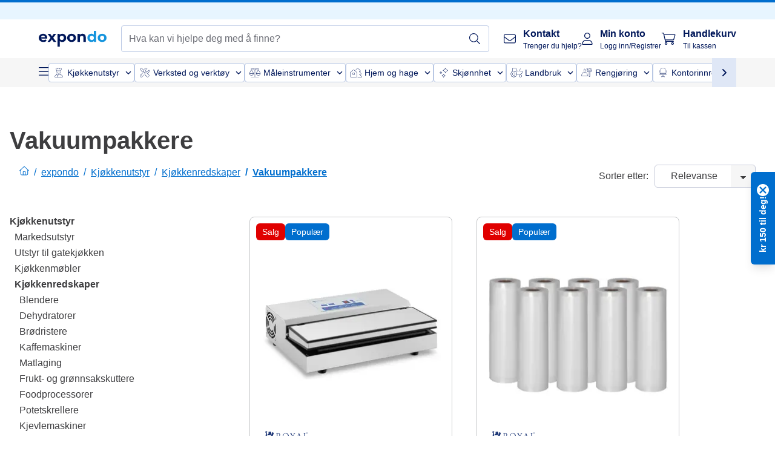

--- FILE ---
content_type: text/html; charset=utf-8
request_url: https://www.expondo.no/vakuumpakkere/
body_size: 93136
content:
<!doctype html>
<html data-n-head-ssr lang="nb-NO" itemscope itemtype="https://schema.org/WebPage" data-n-head="%7B%22lang%22:%7B%22ssr%22:%22nb-NO%22%7D,%22itemscope%22:%7B%22ssr%22:%22itemscope%22%7D,%22itemtype%22:%7B%22ssr%22:%22https://schema.org/WebPage%22%7D%7D">
  <head >
    <meta data-n-head="ssr" charset="utf-8"><meta data-n-head="ssr" name="viewport" content="width=device-width, initial-scale=1"><meta data-n-head="ssr" name="generator" content="Vue Storefront 2"><meta data-n-head="ssr" data-hid="robots" name="robots" content="index, follow"><meta data-n-head="ssr" data-hid="description" name="description" content="Utmerket service ✓ Rask bestilling ✓ Topp merker ✓ Utforsk vårt store utvalg av Vakuumpakkere og finn riktig utstyr for din bedrift."><meta data-n-head="ssr" data-hid="copyrightYear" name="copyrightYear" itemprop="copyrightYear" content="2O14"><meta data-n-head="ssr" data-hid="isFamilyFriendly" name="isFamilyFriendly" itemprop="isFamilyFriendly" content="True"><meta data-n-head="ssr" data-hid="image" name="image" itemprop="image" content="/logos/expondo-logo-dark.svg"><meta data-n-head="ssr" data-hid="name" name="name" itemprop="name" content="Vakuumpakkere | expondo.no"><meta data-n-head="ssr" data-hid="copyrightHolder" name="copyrightHolder" itemprop="copyrightHolder" content="www.expondo.no"><meta data-n-head="ssr" data-hid="app-version" name="app-version" content="production-912f8c8243042"><meta data-n-head="ssr" data-hid="og:title" property="og:title" content="Vakuumpakkere | expondo.no"><meta data-n-head="ssr" data-hid="og:description" property="og:description" content="Utmerket service ✓ Rask bestilling ✓ Topp merker ✓ Utforsk vårt store utvalg av Vakuumpakkere og finn riktig utstyr for din bedrift."><meta data-n-head="ssr" data-hid="og:image" property="og:image" content="/logos/expondo-logo-dark.svg"><title>Vakuumpakkere | expondo.no</title><link data-n-head="ssr" rel="icon" type="image/x-icon" href="/favicon.ico"><link data-n-head="ssr" rel="preconnect" href="https://assets.expondo.com"><link data-n-head="ssr" rel="canonical" href="https://www.expondo.no/vakuumpakkere/"><link data-n-head="ssr" rel="alternate" hreflang="de-DE" href="https://www.expondo.de/vakuumiergeraet/"><link data-n-head="ssr" rel="alternate" hreflang="en-GB" href="https://www.expondo.co.uk/food-vacuum-sealers/"><link data-n-head="ssr" rel="alternate" hreflang="it-IT" href="https://www.expondo.it/macchina-sottovuoto-professionale-per-alimenti/"><link data-n-head="ssr" rel="alternate" hreflang="fi-FI" href="https://www.expondo.fi/vakuumikone/"><link data-n-head="ssr" rel="alternate" hreflang="fr-FR" href="https://www.expondo.fr/machine-sous-vide-alimentaire/"><link data-n-head="ssr" rel="alternate" hreflang="el-GR" href="https://www.expondo.gr/sphragistes-kenou-trophimon/"><link data-n-head="ssr" rel="alternate" hreflang="nb-NO" href="https://www.expondo.no/vakuumpakkere/"><link data-n-head="ssr" rel="alternate" hreflang="pt-PT" href="https://www.expondo.pt/maquinas-de-selar-a-vacuo/"><link data-n-head="ssr" rel="alternate" hreflang="fr-BE" href="https://www.expondo.be/machine-sous-vide-alimentaire/"><link data-n-head="ssr" rel="alternate" hreflang="cs-CZ" href="https://www.expondo.cz/vakuovacky/"><link data-n-head="ssr" rel="alternate" hreflang="pl-PL" href="https://www.expondo.pl/pakowarki-prozniowe-listwowe/"><link data-n-head="ssr" rel="alternate" hreflang="fr-CH" href="https://www.expondo.ch/fr/machine-sous-vide-alimentaire/"><link data-n-head="ssr" rel="alternate" hreflang="hu-HU" href="https://www.expondo.hu/konyhai-vakuumcsomagolok/"><link data-n-head="ssr" rel="alternate" hreflang="hr-HR" href="https://www.expondo.hr/uredaji-za-vakuumiranje-hrane/"><link data-n-head="ssr" rel="alternate" hreflang="sv-SE" href="https://www.expondo.se/vakuumfoerpackare/"><link data-n-head="ssr" rel="alternate" hreflang="it-CH" href="https://www.expondo.ch/it/macchina-sottovuoto-professionale-per-alimenti/"><link data-n-head="ssr" rel="alternate" hreflang="sl-SI" href="https://www.expondo.si/vakuumski-tesnilniki-hrane/"><link data-n-head="ssr" rel="alternate" hreflang="da-DK" href="https://www.expondo.dk/vakuumpakkere/"><link data-n-head="ssr" rel="alternate" hreflang="nl-NL" href="https://www.expondo.nl/vacumeermachines/"><link data-n-head="ssr" rel="alternate" hreflang="de-CH" href="https://www.expondo.ch/vakuumiergeraet/"><link data-n-head="ssr" rel="alternate" hreflang="nl-BE" href="https://www.expondo.be/nl/vacumeermachines/"><link data-n-head="ssr" rel="alternate" hreflang="lt-LT" href="https://www.expondo.lt/c/maisto-vakuuminiai-sandarikliai/"><link data-n-head="ssr" rel="alternate" hreflang="en-IE" href="https://www.expondo.ie/food-vacuum-sealers/"><link data-n-head="ssr" rel="alternate" hreflang="sk-SK" href="https://www.expondo.sk/vakuovacky/"><link data-n-head="ssr" rel="alternate" hreflang="ro-RO" href="https://www.expondo.ro/aparate-de-etansare-in-vid-pentru-alimente/"><link data-n-head="ssr" rel="alternate" hreflang="bg-BG" href="https://www.expondo.bg/vakuumni-uredi-za-hrani/"><link data-n-head="ssr" rel="alternate" hreflang="es-ES" href="https://www.expondo.es/maquinas-para-envasado-al-vacio/"><link data-n-head="ssr" rel="alternate" hreflang="de-AT" href="https://www.expondo.at/vakuumiergeraet/"><script data-n-head="ssr" src="/service-worker.js"></script><script data-n-head="ssr" src="/abTasty.js"></script><script data-n-head="ssr" data-hid="gtm-script">if(!window._gtm_init){window._gtm_init=1;(function(w,n,d,m,e,p){w[d]=(w[d]==1||n[d]=='yes'||n[d]==1||n[m]==1||(w[e]&&w[e][p]&&w[e][p]()))?1:0})(window,navigator,'doNotTrack','msDoNotTrack','external','msTrackingProtectionEnabled');(function(w,d,s,l,x,y){w[x]={};w._gtm_inject=function(i){if(w.doNotTrack||w[x][i])return;w[x][i]=1;w[l]=w[l]||[];w[l].push({'gtm.start':new Date().getTime(),event:'gtm.js'});var f=d.getElementsByTagName(s)[0],j=d.createElement(s);j.async=true;j.src='https://www.googletagmanager.com/gtm.js?id='+i;f.parentNode.insertBefore(j,f);};w[y]('GTM-MHGR5B7')})(window,document,'script','dataLayer','_gtm_ids','_gtm_inject')}</script><script data-n-head="ssr" data-hid="consentmanager" type="text/javascript" src="/consentManager/consent-manager-unified.js"></script><link rel="modulepreload" href="/_nuxt/runtime-d9135e4.modern.js" as="script"><link rel="modulepreload" href="/_nuxt/commons/app-bf8c764.modern.js" as="script"><link rel="preload" href="/_nuxt/css/f73c3cb.css" as="style"><link rel="modulepreload" href="/_nuxt/vendors/app-460a370.modern.js" as="script"><link rel="preload" href="/_nuxt/css/3aebb5e.css" as="style"><link rel="modulepreload" href="/_nuxt/app-f32f0af.modern.js" as="script"><link rel="preload" href="/_nuxt/css/c3476c8.css" as="style"><link rel="modulepreload" href="/_nuxt/NavigationWrapper-753e2c3.modern.js" as="script"><link rel="preload" href="/_nuxt/css/e02762d.css" as="style"><link rel="modulepreload" href="/_nuxt/ExtraGuaranteeSidebar-bc2ad54.modern.js" as="script"><link rel="preload" href="/_nuxt/css/4645753.css" as="style"><link rel="modulepreload" href="/_nuxt/pages/_slug-e3a28d7.modern.js" as="script"><link rel="modulepreload" href="/_nuxt/1-484f3f8.modern.js" as="script"><link rel="preload" href="/_nuxt/css/106973c.css" as="style"><link rel="modulepreload" href="/_nuxt/60-d32e5c2.modern.js" as="script"><link rel="preload" href="/_nuxt/css/de84f07.css" as="style"><link rel="modulepreload" href="/_nuxt/242-967f723.modern.js" as="script"><link rel="preload" href="/_nuxt/css/d143458.css" as="style"><link rel="modulepreload" href="/_nuxt/50-0492269.modern.js" as="script"><link rel="modulepreload" href="/_nuxt/CategoryBreadcrumbs-9194800.modern.js" as="script"><link rel="modulepreload" href="/_nuxt/SideCategory-9f7c171.modern.js" as="script"><link rel="modulepreload" href="/_nuxt/ProductAverageReview-62cab28.modern.js" as="script"><link rel="modulepreload" href="/_nuxt/RelatedCategoryTrees-da02f3c.modern.js" as="script"><link rel="preload" href="/_nuxt/css/db7e071.css" as="style"><link rel="modulepreload" href="/_nuxt/ComplementaryProductsSidebar-637e74c.modern.js" as="script"><link rel="preload" href="/_nuxt/css/8129c75.css" as="style"><link rel="modulepreload" href="/_nuxt/CartSidebar-05494c6.modern.js" as="script"><link rel="preload" href="/_nuxt/css/c14dbc2.css" as="style"><link rel="modulepreload" href="/_nuxt/NotificationToastWrapper-1765a71.modern.js" as="script"><link rel="stylesheet" href="/_nuxt/css/f73c3cb.css"><link rel="stylesheet" href="/_nuxt/css/3aebb5e.css"><link rel="stylesheet" href="/_nuxt/css/c3476c8.css"><link rel="stylesheet" href="/_nuxt/css/e02762d.css"><link rel="stylesheet" href="/_nuxt/css/4645753.css"><link rel="stylesheet" href="/_nuxt/css/106973c.css"><link rel="stylesheet" href="/_nuxt/css/de84f07.css"><link rel="stylesheet" href="/_nuxt/css/d143458.css"><link rel="stylesheet" href="/_nuxt/css/db7e071.css"><link rel="stylesheet" href="/_nuxt/css/8129c75.css"><link rel="stylesheet" href="/_nuxt/css/c14dbc2.css"><style data-vue-ssr-id="data-v-28d24b2c_0 data-v-39eb697a_0">.loader{width:fit-content;cursor:wait;--gradient-color:rgba(255, 255, 255, 0.5)}@keyframes fade{0%{opacity:1}50%{opacity:.4}100%{opacity:1}}@keyframes pulse{0%{transform:scale(1)}50%{transform:scale(.85)}100%{transform:scale(1)}}@keyframes pulse-x{0%{transform:scaleX(1)}50%{transform:scaleX(.75)}100%{transform:scaleX(1)}}@keyframes pulse-y{0%{transform:scaleY(1)}50%{transform:scaleY(.75)}100%{transform:scaleY(1)}}@keyframes wave{0%{transform:translateX(-100%)}100%{transform:translateX(100%)}}.animation--fade{animation:fade 1.5s linear .5s infinite}.animation--wave::before{background:linear-gradient(90deg,transparent,rgba(255,255,255,.5),transparent);background:linear-gradient(90deg,transparent,var(--gradient-color),transparent);animation:wave 1.5s linear .5s infinite}.animation--pulse-x{animation:pulse-x 1.5s linear .5s infinite}.animation--pulse-y{animation:pulse-y 1.5s linear .5s infinite}.animation--pulse{animation:pulse 1.5s linear .5s infinite}
.loader[data-v-39eb697a]{overflow:hidden;position:relative}.loader[data-v-39eb697a]::before{content:"";display:block;position:absolute;left:0;right:0;bottom:0;top:0}.shape--text[data-v-39eb697a]{height:20px}.shape--round[data-v-39eb697a]{border-radius:8px}
</style>
  </head>
  <body class="" data-n-head="%7B%22class%22:%7B%22ssr%22:%22%22%7D%7D">
    <noscript data-n-head="ssr" data-hid="gtm-noscript" data-pbody="true"><iframe src="https://www.googletagmanager.com/ns.html?id=GTM-MHGR5B7&" height="0" width="0" style="display:none;visibility:hidden" title="gtm"></iframe></noscript><div data-server-rendered="true" id="__nuxt"><!----><div id="__layout"><div><div><div><!----> <div class="bg-EXPONDO-secondary-light w-full px-5 lg:px-16 h-8" data-v-7e0e70da><div class="w-full flex flex-col items-center lg:flex-row lg:gap-10" data-v-7e0e70da><!----> <div class="w-full flex items-center lg:ml-auto py-1 lg:ml-auto lg:w-[33rem] h-8" data-v-7e0e70da><div class="h-full w-full flex justify-center lg:justify-end items-center shrink-0"><!----></div></div></div></div> <header class="header bg-EXPONDO-white flex flex-col lg:z-50" data-v-04a7058c><div class="px-5 lg:px-16 py-2 lg:py-2.5 text-EXPONDO-primary flex w-full justify-between items-center flex-wrap lg:flex-nowrap gap-x-1 gap-y-2" data-v-04a7058c><div class="left-block flex gap-4 order-0 min-w-fit items-center" data-v-04a7058c><button data-testid="mainMenuButton" aria-label="Åpne hovedmenyen" class="w-4 lg:hidden" data-v-04a7058c><span class="text-sm iconify svg--burger-menu text-EXPONDO-primary"></span></button> <a href="/" data-testid="app-header-url_logo" class="flex flex-shrink-0 nuxt-link-active" data-v-57d7ede6 data-v-04a7058c><img src="/logos/expondo-logo-dark-simple.svg" alt="Expondo Logo" aria-label="expondo Hjemmeside" class="w-20 lg:w-28 h-auto mt-1 lg:mt-0" data-v-04a7058c></a></div> <div class="lg:flex middle-block header__content lg:px-6 lg:items-center justify-center order-6 lg:order-3 w-full flex xs:hidden" data-v-04a7058c><div data-testid="searchBar" class="search-bar flex-1 header__search-bar" data-v-04a7058c><div class="flex items-start"><div class="w-full ais-InstantSearch"><!----> <!----></div></div></div></div> <div class="right-block flex justify-end order-5 lg:gap-2" data-v-04a7058c><!----> <button aria-label="Åpne søkefelt" class="ex-button--pure w-10 max-xs:hidden lg:hidden ex-button" data-v-04a7058c><span class="iconify svg--search text-lg relative text-EXPONDO-primary flex items-center" data-v-04a7058c></span></button> <div class="group relative flex flex-nowrap items-center justify-center" data-v-04a7058c><button type="button" data-testid="contact-button" aria-label="Kontakt" class="button-base rounded text-center normal-case flex flex-nowrap items-center justify-center w-10 lg:w-auto ex-button raw font-semibold" data-v-a751ccce> <span class="iconify svg--contact text-base text-EXPONDO-primary lg:mr-3"></span> <div class="text-left hidden whitespace-nowrap text-EXPONDO-primary lg:block"><p class="font-bold">
        Kontakt
      </p> <p class="text-xs font-normal">
        Trenger du hjelp?
      </p></div> </button> <div class="max-lg:hidden invisible opacity-0 min-w-[200px] lg:group-hover:visible lg:group-hover:opacity-100 transition-all [transition-behavior:allow-discrete] duration-[400ms] absolute top-full left-0 z-40"><div class="fixed top-0 left-0 bg-EXPONDO-black/25 w-full h-full pointer-events-none"></div> <div class="relative bg-EXPONDO-white text-EXPONDO-black font-normal text-left mt-3 shadow-2xl text-sm border"><button data-testid="preselected-reason-0" class="block w-full text-left px-4 py-2 border-b cursor-pointer hover:bg-EXPONDO-grey-5">
        Produktinformasjon
      </button><button data-testid="preselected-reason-1" class="block w-full text-left px-4 py-2 border-b cursor-pointer hover:bg-EXPONDO-grey-5">
        Betaling / Tilbakebetaling
      </button><button data-testid="preselected-reason-2" class="block w-full text-left px-4 py-2 border-b cursor-pointer hover:bg-EXPONDO-grey-5">
        Tilbud
      </button><button data-testid="preselected-reason-3" class="block w-full text-left px-4 py-2 border-b cursor-pointer hover:bg-EXPONDO-grey-5">
        Bestillinger
      </button><button data-testid="preselected-reason-4" class="block w-full text-left px-4 py-2 border-b cursor-pointer hover:bg-EXPONDO-grey-5">
        Forsendelse og levering
      </button><button data-testid="preselected-reason-5" class="block w-full text-left px-4 py-2 border-b cursor-pointer hover:bg-EXPONDO-grey-5">
        Faktura
      </button><button data-testid="preselected-reason-6" class="block w-full text-left px-4 py-2 border-b cursor-pointer hover:bg-EXPONDO-grey-5">
        Klage
      </button><button data-testid="preselected-reason-7" class="block w-full text-left px-4 py-2 border-b cursor-pointer hover:bg-EXPONDO-grey-5">
        Retur, bytte og reparasjoner
      </button><button data-testid="preselected-reason-8" class="block w-full text-left px-4 py-2 border-b cursor-pointer hover:bg-EXPONDO-grey-5">
        Konto
      </button><button data-testid="preselected-reason-9" class="block w-full text-left px-4 py-2 border-b cursor-pointer hover:bg-EXPONDO-grey-5">
        Problemer med nettsiden
      </button> <!----></div></div></div> <div class="relative flex items-center" data-v-04a7058c><button aria-label="Min konto" class="ex-button--pure w-10 lg:w-auto ex-button" data-v-04a7058c><span data-testid="login-account" class="iconify svg--account text-EXPONDO-primary text-xl lg:mr-3" data-v-04a7058c></span> <div class="text-left hidden text-EXPONDO-primary whitespace-nowrap lg:block" data-v-04a7058c><p class="font-bold" data-v-04a7058c>
              Min konto
            </p> <p class="text-xs" data-v-04a7058c>
              Logg inn/Registrer
            </p></div></button> <!----></div> <div class="relative flex" data-v-04a7058c><button aria-disabled="true" type="button" aria-label="Handlekurv" class="button-base rounded text-center normal-case w-10 lg:w-auto ex-button is-disabled--button raw font-semibold" data-v-a751ccce data-v-6d7a88ff data-v-04a7058c> <span class="text-xl relative text-EXPONDO-primary lg:mr-3 flex items-center" data-v-6d7a88ff><span class="iconify svg--shopping-cart" data-v-6d7a88ff></span> <!----></span> <div class="text-left hidden text-EXPONDO-primary lg:block" data-v-6d7a88ff><p class="font-bold" data-v-6d7a88ff>
      Handlekurv
    </p> <p class="text-xs font-normal" data-v-6d7a88ff>
      Til kassen
    </p></div> </button> <!----></div></div></div> <div component-caching="" class="lg:px-16 bg-EXPONDO-grey-5 py-2 lg:py-0" data-v-04a7058c><div class="flex flex-col gap-2 lg:hidden"><div class="flex overflow-scroll select-none [scrollbar-width:none] [&::-webkit-scrollbar]:hidden"><div class="px-5 flex flex-col gap-1"><div class="flex gap-2"><div data-testid="mainCategoryCarouselItem" class="flex items-center gap-2 p-0.5 text-base cursor-pointer text-EXPONDO-primary bg-EXPONDO-white rounded border border-EXPONDO-primary-20 min-w-max"><div class="inline-block w-7 h-7"><img src="/icons/categories/gastronomy.svg" alt="" width="0" height="0" loading="lazy" class="img-view pointer-events-none w-full h-full overflow-hidden object-contain"></div> <span class="text-sm h-7 flex items-center text-EXPONDO-primary font-normal">
    Kjøkkenutstyr
  </span> <span class="ml-2 iconify svg--chevron-right text-sm transform rotate-90 text-EXPONDO-primary"></span></div><div data-testid="mainCategoryCarouselItem" class="flex items-center gap-2 p-0.5 text-base cursor-pointer text-EXPONDO-primary bg-EXPONDO-white rounded border border-EXPONDO-primary-20 min-w-max"><div class="inline-block w-7 h-7"><img src="/icons/categories/professional-tools.svg" alt="" width="0" height="0" loading="lazy" class="img-view pointer-events-none w-full h-full overflow-hidden object-contain"></div> <span class="text-sm h-7 flex items-center text-EXPONDO-primary font-normal">
    Verksted og verktøy
  </span> <span class="ml-2 iconify svg--chevron-right text-sm transform rotate-90 text-EXPONDO-primary"></span></div><div data-testid="mainCategoryCarouselItem" class="flex items-center gap-2 p-0.5 text-base cursor-pointer text-EXPONDO-primary bg-EXPONDO-white rounded border border-EXPONDO-primary-20 min-w-max"><div class="inline-block w-7 h-7"><img src="/icons/categories/measurement.svg" alt="" width="0" height="0" loading="lazy" class="img-view pointer-events-none w-full h-full overflow-hidden object-contain"></div> <span class="text-sm h-7 flex items-center text-EXPONDO-primary font-normal">
    Måleinstrumenter
  </span> <span class="ml-2 iconify svg--chevron-right text-sm transform rotate-90 text-EXPONDO-primary"></span></div><div data-testid="mainCategoryCarouselItem" class="flex items-center gap-2 p-0.5 text-base cursor-pointer text-EXPONDO-primary bg-EXPONDO-white rounded border border-EXPONDO-primary-20 min-w-max"><div class="inline-block w-7 h-7"><img src="/icons/categories/home-and-garden.svg" alt="" width="0" height="0" loading="lazy" class="img-view pointer-events-none w-full h-full overflow-hidden object-contain"></div> <span class="text-sm h-7 flex items-center text-EXPONDO-primary font-normal">
    Hjem og hage
  </span> <span class="ml-2 iconify svg--chevron-right text-sm transform rotate-90 text-EXPONDO-primary"></span></div><div data-testid="mainCategoryCarouselItem" class="flex items-center gap-2 p-0.5 text-base cursor-pointer text-EXPONDO-primary bg-EXPONDO-white rounded border border-EXPONDO-primary-20 min-w-max"><div class="inline-block w-7 h-7"><img src="/icons/categories/beauty.svg" alt="" width="0" height="0" loading="lazy" class="img-view pointer-events-none w-full h-full overflow-hidden object-contain"></div> <span class="text-sm h-7 flex items-center text-EXPONDO-primary font-normal">
    Skjønnhet
  </span> <span class="ml-2 iconify svg--chevron-right text-sm transform rotate-90 text-EXPONDO-primary"></span></div><div data-testid="mainCategoryCarouselItem" class="flex items-center gap-2 p-0.5 text-base cursor-pointer text-EXPONDO-primary bg-EXPONDO-white rounded border border-EXPONDO-primary-20 min-w-max"><div class="inline-block w-7 h-7"><img src="/icons/categories/agriculture.svg" alt="" width="0" height="0" loading="lazy" class="img-view pointer-events-none w-full h-full overflow-hidden object-contain"></div> <span class="text-sm h-7 flex items-center text-EXPONDO-primary font-normal">
    Landbruk
  </span> <span class="ml-2 iconify svg--chevron-right text-sm transform rotate-90 text-EXPONDO-primary"></span></div></div> <div class="flex gap-2"><div data-testid="mainCategoryCarouselItem" class="flex items-center gap-2 p-0.5 text-base cursor-pointer text-EXPONDO-primary bg-EXPONDO-white rounded border border-EXPONDO-primary-20 min-w-max"><div class="inline-block w-7 h-7"><img src="/icons/categories/cleaning.svg" alt="" width="0" height="0" loading="lazy" class="img-view pointer-events-none w-full h-full overflow-hidden object-contain"></div> <span class="text-sm h-7 flex items-center text-EXPONDO-primary font-normal">
    Rengjøring
  </span> <span class="ml-2 iconify svg--chevron-right text-sm transform rotate-90 text-EXPONDO-primary"></span></div><div data-testid="mainCategoryCarouselItem" class="flex items-center gap-2 p-0.5 text-base cursor-pointer text-EXPONDO-primary bg-EXPONDO-white rounded border border-EXPONDO-primary-20 min-w-max"><div class="inline-block w-7 h-7"><img src="/icons/categories/office.svg" alt="" width="0" height="0" loading="lazy" class="img-view pointer-events-none w-full h-full overflow-hidden object-contain"></div> <span class="text-sm h-7 flex items-center text-EXPONDO-primary font-normal">
    Kontorinnredning
  </span> <span class="ml-2 iconify svg--chevron-right text-sm transform rotate-90 text-EXPONDO-primary"></span></div><div data-testid="mainCategoryCarouselItem" class="flex items-center gap-2 p-0.5 text-base cursor-pointer text-EXPONDO-primary bg-EXPONDO-white rounded border border-EXPONDO-primary-20 min-w-max"><div class="inline-block w-7 h-7"><img src="/icons/categories/wellness.svg" alt="" width="0" height="0" loading="lazy" class="img-view pointer-events-none w-full h-full overflow-hidden object-contain"></div> <span class="text-sm h-7 flex items-center text-EXPONDO-primary font-normal">
    Velvære
  </span> <span class="ml-2 iconify svg--chevron-right text-sm transform rotate-90 text-EXPONDO-primary"></span></div><div data-testid="mainCategoryCarouselItem" class="flex items-center gap-2 p-0.5 text-base cursor-pointer text-EXPONDO-primary bg-EXPONDO-white rounded border border-EXPONDO-primary-20 min-w-max"><div class="inline-block w-7 h-7"><img src="/icons/categories/hospitality.svg" alt="" width="0" height="0" loading="lazy" class="img-view pointer-events-none w-full h-full overflow-hidden object-contain"></div> <span class="text-sm h-7 flex items-center text-EXPONDO-primary font-normal">
    Hotell
  </span> <span class="ml-2 iconify svg--chevron-right text-sm transform rotate-90 text-EXPONDO-primary"></span></div><div data-testid="mainCategoryCarouselItem" class="flex items-center gap-2 p-0.5 text-base cursor-pointer text-EXPONDO-primary bg-EXPONDO-white rounded border border-EXPONDO-primary-20 min-w-max"><div class="inline-block w-7 h-7"><img src="/icons/categories/recreation.svg" alt="" width="0" height="0" loading="lazy" class="img-view pointer-events-none w-full h-full overflow-hidden object-contain"></div> <span class="text-sm h-7 flex items-center text-EXPONDO-primary font-normal">
    Fritid/Sport og helse
  </span> <span class="ml-2 iconify svg--chevron-right text-sm transform rotate-90 text-EXPONDO-primary"></span></div><div data-testid="mainCategoryCarouselItem" class="flex items-center gap-2 p-0.5 text-base cursor-pointer text-EXPONDO-primary bg-EXPONDO-white rounded border border-EXPONDO-primary-20 min-w-max pl-1"><!----> <span class="text-sm h-7 flex items-center text-EXPONDO-primary font-bold">
    B-varer
  </span> <span class="ml-2 iconify svg--chevron-right text-sm transform rotate-90 text-EXPONDO-primary"></span></div> <div data-testid="mainCategoryCarouselItem" class="flex items-center gap-2 p-0.5 text-base cursor-pointer text-EXPONDO-primary bg-EXPONDO-white rounded border border-EXPONDO-primary-20 min-w-max pl-1"><!----> <span class="text-sm h-7 flex items-center text-EXPONDO-red font-bold">
    Salg
  </span> <span class="ml-2 iconify svg--chevron-right text-sm transform rotate-90 text-EXPONDO-primary"></span></div></div></div></div> <div class="flex justify-center"><div class="bg-EXPONDO-white rounded-full border border-EXPONDO-primary-20 h-2 w-1/3"><div class="relative bg-EXPONDO-primary-20 rounded-full border border-EXPONDO-primary-40 w-1/3 h-full" style="width:0%;left:0%;"></div></div></div></div> <div data-testid="desktopNavBar" class="flex items-center gap-6 max-lg:hidden"><button data-testid="mainMenuButton" aria-label="Åpne hovedmenyen" class="w-4"><span class="text-sm iconify svg--burger-menu text-EXPONDO-primary"></span></button> <div class="simple-carousel relative w-full overflow-auto"><div class="simple-carousel__container overflow-hidden" style="height:48px;"><div class="simple-carousel__inner relative h-full flex items-stretch transition-left duration-500 ease-in-out" style="left:-0px;gap:8px;"><!----> <div data-custom-id="0" class="simple-carousel-item flex py-2 flex-none" style="width:auto;"><div data-testid="mainCategoryCarouselItem" class="flex items-center gap-2 p-0.5 text-base cursor-pointer text-EXPONDO-primary bg-EXPONDO-white rounded border border-EXPONDO-primary-20 min-w-max"><div class="inline-block w-7 h-7"><img src="/icons/categories/gastronomy.svg" alt="" width="0" height="0" loading="lazy" class="img-view pointer-events-none w-full h-full overflow-hidden object-contain"></div> <span class="text-sm h-7 flex items-center text-EXPONDO-primary font-normal">
    Kjøkkenutstyr
  </span> <span class="ml-2 iconify svg--chevron-right text-sm transform rotate-90 text-EXPONDO-primary"></span></div></div><div data-custom-id="1" class="simple-carousel-item flex py-2 flex-none" style="width:auto;"><div data-testid="mainCategoryCarouselItem" class="flex items-center gap-2 p-0.5 text-base cursor-pointer text-EXPONDO-primary bg-EXPONDO-white rounded border border-EXPONDO-primary-20 min-w-max"><div class="inline-block w-7 h-7"><img src="/icons/categories/professional-tools.svg" alt="" width="0" height="0" loading="lazy" class="img-view pointer-events-none w-full h-full overflow-hidden object-contain"></div> <span class="text-sm h-7 flex items-center text-EXPONDO-primary font-normal">
    Verksted og verktøy
  </span> <span class="ml-2 iconify svg--chevron-right text-sm transform rotate-90 text-EXPONDO-primary"></span></div></div><div data-custom-id="2" class="simple-carousel-item flex py-2 flex-none" style="width:auto;"><div data-testid="mainCategoryCarouselItem" class="flex items-center gap-2 p-0.5 text-base cursor-pointer text-EXPONDO-primary bg-EXPONDO-white rounded border border-EXPONDO-primary-20 min-w-max"><div class="inline-block w-7 h-7"><img src="/icons/categories/measurement.svg" alt="" width="0" height="0" loading="lazy" class="img-view pointer-events-none w-full h-full overflow-hidden object-contain"></div> <span class="text-sm h-7 flex items-center text-EXPONDO-primary font-normal">
    Måleinstrumenter
  </span> <span class="ml-2 iconify svg--chevron-right text-sm transform rotate-90 text-EXPONDO-primary"></span></div></div><div data-custom-id="3" class="simple-carousel-item flex py-2 flex-none" style="width:auto;"><div data-testid="mainCategoryCarouselItem" class="flex items-center gap-2 p-0.5 text-base cursor-pointer text-EXPONDO-primary bg-EXPONDO-white rounded border border-EXPONDO-primary-20 min-w-max"><div class="inline-block w-7 h-7"><img src="/icons/categories/home-and-garden.svg" alt="" width="0" height="0" loading="lazy" class="img-view pointer-events-none w-full h-full overflow-hidden object-contain"></div> <span class="text-sm h-7 flex items-center text-EXPONDO-primary font-normal">
    Hjem og hage
  </span> <span class="ml-2 iconify svg--chevron-right text-sm transform rotate-90 text-EXPONDO-primary"></span></div></div><div data-custom-id="4" class="simple-carousel-item flex py-2 flex-none" style="width:auto;"><div data-testid="mainCategoryCarouselItem" class="flex items-center gap-2 p-0.5 text-base cursor-pointer text-EXPONDO-primary bg-EXPONDO-white rounded border border-EXPONDO-primary-20 min-w-max"><div class="inline-block w-7 h-7"><img src="/icons/categories/beauty.svg" alt="" width="0" height="0" loading="lazy" class="img-view pointer-events-none w-full h-full overflow-hidden object-contain"></div> <span class="text-sm h-7 flex items-center text-EXPONDO-primary font-normal">
    Skjønnhet
  </span> <span class="ml-2 iconify svg--chevron-right text-sm transform rotate-90 text-EXPONDO-primary"></span></div></div><div data-custom-id="5" class="simple-carousel-item flex py-2 flex-none" style="width:auto;"><div data-testid="mainCategoryCarouselItem" class="flex items-center gap-2 p-0.5 text-base cursor-pointer text-EXPONDO-primary bg-EXPONDO-white rounded border border-EXPONDO-primary-20 min-w-max"><div class="inline-block w-7 h-7"><img src="/icons/categories/agriculture.svg" alt="" width="0" height="0" loading="lazy" class="img-view pointer-events-none w-full h-full overflow-hidden object-contain"></div> <span class="text-sm h-7 flex items-center text-EXPONDO-primary font-normal">
    Landbruk
  </span> <span class="ml-2 iconify svg--chevron-right text-sm transform rotate-90 text-EXPONDO-primary"></span></div></div><div data-custom-id="6" class="simple-carousel-item flex py-2 flex-none" style="width:auto;"><div data-testid="mainCategoryCarouselItem" class="flex items-center gap-2 p-0.5 text-base cursor-pointer text-EXPONDO-primary bg-EXPONDO-white rounded border border-EXPONDO-primary-20 min-w-max"><div class="inline-block w-7 h-7"><img src="/icons/categories/cleaning.svg" alt="" width="0" height="0" loading="lazy" class="img-view pointer-events-none w-full h-full overflow-hidden object-contain"></div> <span class="text-sm h-7 flex items-center text-EXPONDO-primary font-normal">
    Rengjøring
  </span> <span class="ml-2 iconify svg--chevron-right text-sm transform rotate-90 text-EXPONDO-primary"></span></div></div><div data-custom-id="7" class="simple-carousel-item flex py-2 flex-none" style="width:auto;"><div data-testid="mainCategoryCarouselItem" class="flex items-center gap-2 p-0.5 text-base cursor-pointer text-EXPONDO-primary bg-EXPONDO-white rounded border border-EXPONDO-primary-20 min-w-max"><div class="inline-block w-7 h-7"><img src="/icons/categories/office.svg" alt="" width="0" height="0" loading="lazy" class="img-view pointer-events-none w-full h-full overflow-hidden object-contain"></div> <span class="text-sm h-7 flex items-center text-EXPONDO-primary font-normal">
    Kontorinnredning
  </span> <span class="ml-2 iconify svg--chevron-right text-sm transform rotate-90 text-EXPONDO-primary"></span></div></div><div data-custom-id="8" class="simple-carousel-item flex py-2 flex-none" style="width:auto;"><div data-testid="mainCategoryCarouselItem" class="flex items-center gap-2 p-0.5 text-base cursor-pointer text-EXPONDO-primary bg-EXPONDO-white rounded border border-EXPONDO-primary-20 min-w-max"><div class="inline-block w-7 h-7"><img src="/icons/categories/wellness.svg" alt="" width="0" height="0" loading="lazy" class="img-view pointer-events-none w-full h-full overflow-hidden object-contain"></div> <span class="text-sm h-7 flex items-center text-EXPONDO-primary font-normal">
    Velvære
  </span> <span class="ml-2 iconify svg--chevron-right text-sm transform rotate-90 text-EXPONDO-primary"></span></div></div><div data-custom-id="9" class="simple-carousel-item flex py-2 flex-none" style="width:auto;"><div data-testid="mainCategoryCarouselItem" class="flex items-center gap-2 p-0.5 text-base cursor-pointer text-EXPONDO-primary bg-EXPONDO-white rounded border border-EXPONDO-primary-20 min-w-max"><div class="inline-block w-7 h-7"><img src="/icons/categories/hospitality.svg" alt="" width="0" height="0" loading="lazy" class="img-view pointer-events-none w-full h-full overflow-hidden object-contain"></div> <span class="text-sm h-7 flex items-center text-EXPONDO-primary font-normal">
    Hotell
  </span> <span class="ml-2 iconify svg--chevron-right text-sm transform rotate-90 text-EXPONDO-primary"></span></div></div><div data-custom-id="10" class="simple-carousel-item flex py-2 flex-none" style="width:auto;"><div data-testid="mainCategoryCarouselItem" class="flex items-center gap-2 p-0.5 text-base cursor-pointer text-EXPONDO-primary bg-EXPONDO-white rounded border border-EXPONDO-primary-20 min-w-max"><div class="inline-block w-7 h-7"><img src="/icons/categories/recreation.svg" alt="" width="0" height="0" loading="lazy" class="img-view pointer-events-none w-full h-full overflow-hidden object-contain"></div> <span class="text-sm h-7 flex items-center text-EXPONDO-primary font-normal">
    Fritid/Sport og helse
  </span> <span class="ml-2 iconify svg--chevron-right text-sm transform rotate-90 text-EXPONDO-primary"></span></div></div><div data-custom-id="11" class="simple-carousel-item flex py-2 flex-none" style="width:auto;"><div data-testid="mainCategoryCarouselItem" class="flex items-center gap-2 p-0.5 text-base cursor-pointer text-EXPONDO-primary bg-EXPONDO-white rounded border border-EXPONDO-primary-20 min-w-max pl-1"><!----> <span class="text-sm h-7 flex items-center text-EXPONDO-primary font-bold">
    B-varer
  </span> <span class="ml-2 iconify svg--chevron-right text-sm transform rotate-90 text-EXPONDO-primary"></span></div></div> <div data-custom-id="13" class="simple-carousel-item flex py-2 flex-none" style="width:auto;"><div data-testid="mainCategoryCarouselItem" class="flex items-center gap-2 p-0.5 text-base cursor-pointer text-EXPONDO-primary bg-EXPONDO-white rounded border border-EXPONDO-primary-20 min-w-max pl-1"><!----> <span class="text-sm h-7 flex items-center text-EXPONDO-red font-bold">
    Salg
  </span> <span class="ml-2 iconify svg--chevron-right text-sm transform rotate-90 text-EXPONDO-primary"></span></div></div></div></div> <div class="simple-carousel-controls" style="display:;"><!----> <div data-testid="mainNavCarouselNextButton" class="right-0 absolute bg-EXPONDO-primary-10 h-full w-10 z-1 top-0
      flex items-center justify-center cursor-pointer"><span class="iconify svg--chevron-right text-EXPONDO-primary text-xl"></span></div></div> <!----></div></div></div> <!----></header> <div><div><div class="content-block-wrapper flex flex-wrap" data-v-fe3c2e68><!----> <div class="relative transition-colors duration-500 content-block bg-EXPONDO-primary" data-v-9c5ac9b8 data-v-fe3c2e68><div class="simple-carousel relative" data-v-9c5ac9b8><div class="simple-carousel__container overflow-hidden" style="height:auto;"><div class="simple-carousel__inner relative h-full flex items-stretch transition-left duration-500 ease-in-out" style="left:-0%;gap:0px;"><!----> <div data-custom-id="0" class="simple-carousel-item flex flex-none" style="width:calc(100% - 0px);"><div class="w-full container-EXPONDO text-EXPONDO-white" data-v-9c5ac9b8><div class="py-1.5 text-center flex items-center h-full"><button aria-label="Bla til venstre" class="flex justify-center"><span class="iconify svg--chevron-left"></span></button> <div class="mx-4 flex-1"><span class="block" data-v-3abd9ec0> <a href="/search?refinementList%5Btags%5D%5B0%5D=on-sale" target="_self" class="link block h-full w-full link--no-style" data-v-57d7ede6 data-v-3abd9ec0><div class="flex items-center gap-4 lg:justify-center lg:text-center justify-center text-center"><div class="gap-2 flex flex-row items-center"><!----> <div class="flex flex-col lg:flex-row"><p class="text-xs font-bold">
                Smarte avtaler
              </p> <p class="text-xs lg:ml-1">
                Solid verdi for smarte bedrifter.
              </p></div></div> <div class="px-2 py-1 rounded flex text-xs justify-center text-center text-EXPONDO-white bg-EXPONDO-red">
            Utforsk tilbud
          </div></div></a></span></div> <button aria-label="Bla til høyre" class="flex justify-center"><span class="iconify svg--chevron-right"></span></button></div></div></div><div data-custom-id="1" class="simple-carousel-item flex flex-none" style="width:calc(100% - 0px);"><div banner-background="bg-EXPONDO-black" class="w-full container-EXPONDO text-EXPONDO-white" data-v-9c5ac9b8><div class="py-1.5 text-center flex items-center h-full"><button aria-label="Bla til venstre" class="flex justify-center"><span class="iconify svg--chevron-left"></span></button> <div class="mx-4 flex-1"><span class="block" data-v-3abd9ec0> <a href="/vakuumpakkere/" aria-current="page" target="_self" class="link nuxt-link-exact-active nuxt-link-active cursor-default block h-full w-full link--no-style" data-v-57d7ede6 data-v-3abd9ec0><div class="flex items-center gap-4 lg:justify-center lg:text-center justify-start text-left"><div class="gap-2 flex flex-row items-center"><div class="flex items-center"><span class="iconify fa-pro-light--earth-europe"></span></div> <div class="flex flex-col lg:flex-row"><p class="text-xs font-bold">
                I over 18 år
              </p> <p class="text-xs lg:ml-1">
                din pålitelige forhandler med distribusjon over hele Europa!
              </p></div></div> <!----></div></a></span></div> <button aria-label="Bla til høyre" class="flex justify-center"><span class="iconify svg--chevron-right"></span></button></div></div></div> <!----></div></div> <div class="simple-carousel-controls" style="display:none;"><!----> <div class="simple-carousel-next absolute z-1 top-carouselControl right-0"><button data-testid="carousel-next-button" aria-label="Bla til høyre" class="w-9 h-9 rounded border-2 border-EXPONDO-grey-20 flex items-center justify-center bg-EXPONDO-white text-EXPONDO-primary-80 text-xl font-light cursor-pointer"><span class="iconify svg--chevron-right"></span></button></div></div> <!----></div></div></div></div></div> <div data-testid="navigationContainer" class="absolute top-0 w-full h-full lg:top-auto overflow-auto bg-EXPONDO-white" style="display:none;"><div class="max-lg:hidden w-full h-screen top-0 left-0 absolute bg-EXPONDO-black opacity-50 z-20"></div> <div class="nav-container w-full h-full lg:h-auto bg-EXPONDO-white z-40 flex relative p-3 lg:overflow-auto lg:max-w-[calc(100%-8rem)] lg:max-h-[calc(100vh-10rem)] lg:mx-auto"><div has-schema="true" class="w-full h-full lg:w-[30%] lg:border-r border-EXPONDO-grey-3 lg:p-3 bg-EXPONDO-white"><div class="flex items-center justify-between mb-5"><span class="text-xl font-bold">
      Meny
    </span> <!----></div> <div class="mb-4 text-base font-bold text-EXPONDO-black">
    Våre produkter
  </div> <ul class="list-none"><li class="flex items-center py-0.5 gap-3 lg:hidden hover:bg-EXPONDO-grey-5"><span class="w-7 text-EXPONDO-primary text-3xl iconify svg--grid"></span> <span class="flex-1 text-base text-EXPONDO-grey" data-v-3abd9ec0> <a href="/search" target="_self" class="link link--no-style" data-v-57d7ede6 data-v-3abd9ec0>Alle produkter</a></span></li> <li class="max-lg:hidden mb-1 py-1 hover:bg-EXPONDO-grey-5 cursor-pointer flex items-center gap-3"><span class="w-7 text-EXPONDO-primary text-3xl iconify svg--grid"></span> <span class="flex-1 font-normal text-EXPONDO-grey cursor-pointer">
      Alle produkter
    </span></li> <li class="flex mb-1 py-0.5 items-center text-base cursor-pointer hover:bg-EXPONDO-grey-5 rounded-sm"><div class="flex items-center justify-between w-full"><div class="flex items-center gap-3"><div class="inline-block w-7 text-EXPONDO-primary"><img src="/icons/categories/gastronomy.svg" alt="" width="0" height="0" loading="lazy" class="img-view inline w-full h-full overflow-hidden object-contain"></div> <span class="flex-1 font-normal text-EXPONDO-grey">
          Kjøkkenutstyr
        </span></div> <span class="iconify svg--chevron-right text-lg transform text-EXPONDO-grey"></span></div></li><li class="flex mb-1 py-0.5 items-center text-base cursor-pointer hover:bg-EXPONDO-grey-5 rounded-sm"><div class="flex items-center justify-between w-full"><div class="flex items-center gap-3"><div class="inline-block w-7 text-EXPONDO-primary"><img src="/icons/categories/professional-tools.svg" alt="" width="0" height="0" loading="lazy" class="img-view inline w-full h-full overflow-hidden object-contain"></div> <span class="flex-1 font-normal text-EXPONDO-grey">
          Verksted og verktøy
        </span></div> <span class="iconify svg--chevron-right text-lg transform text-EXPONDO-grey"></span></div></li><li class="flex mb-1 py-0.5 items-center text-base cursor-pointer hover:bg-EXPONDO-grey-5 rounded-sm"><div class="flex items-center justify-between w-full"><div class="flex items-center gap-3"><div class="inline-block w-7 text-EXPONDO-primary"><img src="/icons/categories/measurement.svg" alt="" width="0" height="0" loading="lazy" class="img-view inline w-full h-full overflow-hidden object-contain"></div> <span class="flex-1 font-normal text-EXPONDO-grey">
          Måleinstrumenter
        </span></div> <span class="iconify svg--chevron-right text-lg transform text-EXPONDO-grey"></span></div></li><li class="flex mb-1 py-0.5 items-center text-base cursor-pointer hover:bg-EXPONDO-grey-5 rounded-sm"><div class="flex items-center justify-between w-full"><div class="flex items-center gap-3"><div class="inline-block w-7 text-EXPONDO-primary"><img src="/icons/categories/home-and-garden.svg" alt="" width="0" height="0" loading="lazy" class="img-view inline w-full h-full overflow-hidden object-contain"></div> <span class="flex-1 font-normal text-EXPONDO-grey">
          Hjem og hage
        </span></div> <span class="iconify svg--chevron-right text-lg transform text-EXPONDO-grey"></span></div></li><li class="flex mb-1 py-0.5 items-center text-base cursor-pointer hover:bg-EXPONDO-grey-5 rounded-sm"><div class="flex items-center justify-between w-full"><div class="flex items-center gap-3"><div class="inline-block w-7 text-EXPONDO-primary"><img src="/icons/categories/beauty.svg" alt="" width="0" height="0" loading="lazy" class="img-view inline w-full h-full overflow-hidden object-contain"></div> <span class="flex-1 font-normal text-EXPONDO-grey">
          Skjønnhet
        </span></div> <span class="iconify svg--chevron-right text-lg transform text-EXPONDO-grey"></span></div></li><li class="flex mb-1 py-0.5 items-center text-base cursor-pointer hover:bg-EXPONDO-grey-5 rounded-sm"><div class="flex items-center justify-between w-full"><div class="flex items-center gap-3"><div class="inline-block w-7 text-EXPONDO-primary"><img src="/icons/categories/agriculture.svg" alt="" width="0" height="0" loading="lazy" class="img-view inline w-full h-full overflow-hidden object-contain"></div> <span class="flex-1 font-normal text-EXPONDO-grey">
          Landbruk
        </span></div> <span class="iconify svg--chevron-right text-lg transform text-EXPONDO-grey"></span></div></li><li class="flex mb-1 py-0.5 items-center text-base cursor-pointer hover:bg-EXPONDO-grey-5 rounded-sm"><div class="flex items-center justify-between w-full"><div class="flex items-center gap-3"><div class="inline-block w-7 text-EXPONDO-primary"><img src="/icons/categories/cleaning.svg" alt="" width="0" height="0" loading="lazy" class="img-view inline w-full h-full overflow-hidden object-contain"></div> <span class="flex-1 font-normal text-EXPONDO-grey">
          Rengjøring
        </span></div> <span class="iconify svg--chevron-right text-lg transform text-EXPONDO-grey"></span></div></li><li class="flex mb-1 py-0.5 items-center text-base cursor-pointer hover:bg-EXPONDO-grey-5 rounded-sm"><div class="flex items-center justify-between w-full"><div class="flex items-center gap-3"><div class="inline-block w-7 text-EXPONDO-primary"><img src="/icons/categories/office.svg" alt="" width="0" height="0" loading="lazy" class="img-view inline w-full h-full overflow-hidden object-contain"></div> <span class="flex-1 font-normal text-EXPONDO-grey">
          Kontorinnredning
        </span></div> <span class="iconify svg--chevron-right text-lg transform text-EXPONDO-grey"></span></div></li><li class="flex mb-1 py-0.5 items-center text-base cursor-pointer hover:bg-EXPONDO-grey-5 rounded-sm"><div class="flex items-center justify-between w-full"><div class="flex items-center gap-3"><div class="inline-block w-7 text-EXPONDO-primary"><img src="/icons/categories/wellness.svg" alt="" width="0" height="0" loading="lazy" class="img-view inline w-full h-full overflow-hidden object-contain"></div> <span class="flex-1 font-normal text-EXPONDO-grey">
          Velvære
        </span></div> <span class="iconify svg--chevron-right text-lg transform text-EXPONDO-grey"></span></div></li><li class="flex mb-1 py-0.5 items-center text-base cursor-pointer hover:bg-EXPONDO-grey-5 rounded-sm"><div class="flex items-center justify-between w-full"><div class="flex items-center gap-3"><div class="inline-block w-7 text-EXPONDO-primary"><img src="/icons/categories/hospitality.svg" alt="" width="0" height="0" loading="lazy" class="img-view inline w-full h-full overflow-hidden object-contain"></div> <span class="flex-1 font-normal text-EXPONDO-grey">
          Hotell
        </span></div> <span class="iconify svg--chevron-right text-lg transform text-EXPONDO-grey"></span></div></li><li class="flex mb-1 py-0.5 items-center text-base cursor-pointer hover:bg-EXPONDO-grey-5 rounded-sm"><div class="flex items-center justify-between w-full"><div class="flex items-center gap-3"><div class="inline-block w-7 text-EXPONDO-primary"><img src="/icons/categories/recreation.svg" alt="" width="0" height="0" loading="lazy" class="img-view inline w-full h-full overflow-hidden object-contain"></div> <span class="flex-1 font-normal text-EXPONDO-grey">
          Fritid/Sport og helse
        </span></div> <span class="iconify svg--chevron-right text-lg transform text-EXPONDO-grey"></span></div></li><li class="flex mb-1 py-0.5 items-center text-base cursor-pointer hover:bg-EXPONDO-grey-5 rounded-sm"><div class="flex items-center justify-between w-full"><div class="flex items-center gap-3"><div class="inline-block w-7 text-EXPONDO-primary"><img src="/icons/categories/category.svg" alt="" width="0" height="0" loading="lazy" class="img-view inline w-full h-full overflow-hidden object-contain"></div> <span class="flex-1 font-normal text-EXPONDO-grey">
          B-varer
        </span></div> <span class="iconify svg--chevron-right text-lg transform text-EXPONDO-grey"></span></div></li> <li><span class="text-EXPONDO-black mt-2 block text-base font-bold cursor-pointer py-0.5 hover:bg-EXPONDO-grey-5" data-v-3abd9ec0> <a href="/search?%5BrefinementList%5D%5Btags%5D%5B0%5D=bestseller" target="_self" class="link link--no-style" data-v-57d7ede6 data-v-3abd9ec0>Mest solgte</a></span></li> <li><span class="text-EXPONDO-red mt-2 block text-base font-bold cursor-pointer py-0.5 hover:bg-EXPONDO-grey-5" data-v-3abd9ec0> <a href="/search?%5BrefinementList%5D%5Btags%5D%5B0%5D=on-sale" target="_self" class="link link--no-style" data-v-57d7ede6 data-v-3abd9ec0>Salg</a></span></li></ul> <div class="flex flex-col mb-5 pt-10 bg-EXPONDO-white"><ul class="list-none"><li data-testid="nav-footer-link" class="py-1 border-b border-EXPONDO-grey-10 hover:bg-EXPONDO-grey-5"><span data-v-3abd9ec0> <a href="/login" target="_self" class="link link--no-style" data-v-57d7ede6 data-v-3abd9ec0><div class="flex gap-4 items-center"><span class="font-normal text-EXPONDO-grey">
        Min konto
      </span> <!----></div></a></span></li><li data-testid="nav-footer-link" class="py-1 border-b border-EXPONDO-grey-10 hover:bg-EXPONDO-grey-5"><span data-v-3abd9ec0> <a href="/forsendelse/" target="_self" class="link link--no-style" data-v-57d7ede6 data-v-3abd9ec0><div class="flex gap-4 items-center"><span class="font-normal text-EXPONDO-grey">
        Informasjon om utsendelse
      </span> <!----></div></a></span></li><li data-testid="nav-footer-link" class="py-1 border-b border-EXPONDO-grey-10 hover:bg-EXPONDO-grey-5"><span data-v-3abd9ec0> <a href="https://myorders.expondo.com" target="_self" rel="nofollow" data-v-3abd9ec0><div class="flex gap-4 items-center"><span class="font-normal text-EXPONDO-grey">
        Sporing
      </span> <!----></div></a></span></li><li data-testid="nav-footer-link" class="py-1 border-b border-EXPONDO-grey-10 hover:bg-EXPONDO-grey-5"><span data-v-3abd9ec0> <a href="/premiegaranti/" target="_self" class="link link--no-style" data-v-57d7ede6 data-v-3abd9ec0><div class="flex gap-4 items-center"><span class="font-normal text-EXPONDO-grey">
        Premiegaranti
      </span> <!----></div></a></span></li><!----></ul></div></div> <div class="w-full pb-52 lg:py-12 lg:px-12 h-auto w-full h-auto lg:w-[70%]" style="display:none;"><ul class="list-none"><li class="mb-3 bg-EXPONDO-white" style="display:none;"><div class="lg:flex lg:justify-between"><div class="flex flex-col lg:flex-row lg:items-center"><div class="flex items-center justify-between"><button data-testid="goBackButton" class="relative flex items-center font-bold text-base mr-5"><span class="mr-2 iconify svg--chevron-left font-bold"></span> <span class="text-base font-bold text-EXPONDO-black">Kjøkkenutstyr</span></button> <!----></div> <!----></div> <!----></div> <ul class="nav-category-list list-none mt-7 grid gap-4 lg:gap-x-8 list-none" data-v-287d182c><li data-testid="subCategoryButton" class="lg:text-center break-words"><a href="/oppvaskutstyr/" data-v-57d7ede6><div class="h-auto rounded overflow-hidden"><!----></div> <span class="block text-center text-EXPONDO-black text-sm lg:text-base">
      Oppvaskutstyr
    </span></a></li><li data-testid="subCategoryButton" class="lg:text-center break-words"><a href="/markedsutstyr/" data-v-57d7ede6><div class="h-auto rounded overflow-hidden"><!----></div> <span class="block text-center text-EXPONDO-black text-sm lg:text-base">
      Markedsutstyr
    </span></a></li><li data-testid="subCategoryButton" class="lg:text-center break-words"><a href="/slakteutstyr/" data-v-57d7ede6><div class="h-auto rounded overflow-hidden"><!----></div> <span class="block text-center text-EXPONDO-black text-sm lg:text-base">
      Slakteutstyr og jaktutstyr
    </span></a></li><li data-testid="subCategoryButton" class="lg:text-center break-words"><a href="/varmholding/" data-v-57d7ede6><div class="h-auto rounded overflow-hidden"><!----></div> <span class="block text-center text-EXPONDO-black text-sm lg:text-base">
      Varmholding av mat
    </span></a></li><li data-testid="subCategoryButton" class="lg:text-center break-words"><a href="/kjoel-og-frys/" data-v-57d7ede6><div class="h-auto rounded overflow-hidden"><!----></div> <span class="block text-center text-EXPONDO-black text-sm lg:text-base">
      Kjøl og frys
    </span></a></li><li data-testid="subCategoryButton" class="lg:text-center break-words"><a href="/kjoekkenapparater/" data-v-57d7ede6><div class="h-auto rounded overflow-hidden"><!----></div> <span class="block text-center text-EXPONDO-black text-sm lg:text-base">
      Kjøkkenredskaper
    </span></a></li><li data-testid="subCategoryButton" class="lg:text-center break-words"><a href="/utstyr-til-gatekjoekken/" data-v-57d7ede6><div class="h-auto rounded overflow-hidden"><!----></div> <span class="block text-center text-EXPONDO-black text-sm lg:text-base">
      Utstyr til gatekjøkken
    </span></a></li><li data-testid="subCategoryButton" class="lg:text-center break-words"><a href="/barutstyr/" data-v-57d7ede6><div class="h-auto rounded overflow-hidden"><!----></div> <span class="block text-center text-EXPONDO-black text-sm lg:text-base">
      Barutstyr
    </span></a></li><li data-testid="subCategoryButton" class="lg:text-center break-words"><a href="/kjoekkenmoebler-igcfaaib/" data-v-57d7ede6><div class="h-auto rounded overflow-hidden"><!----></div> <span class="block text-center text-EXPONDO-black text-sm lg:text-base">
      Kjøkkenmøbler
    </span></a></li></ul> <!----></li><li class="mb-3 bg-EXPONDO-white" style="display:none;"><div class="lg:flex lg:justify-between"><div class="flex flex-col lg:flex-row lg:items-center"><div class="flex items-center justify-between"><button data-testid="goBackButton" class="relative flex items-center font-bold text-base mr-5"><span class="mr-2 iconify svg--chevron-left font-bold"></span> <span class="text-base font-bold text-EXPONDO-black">Verksted og verktøy</span></button> <!----></div> <!----></div> <!----></div> <ul class="nav-category-list list-none mt-7 grid gap-4 lg:gap-x-8 list-none" data-v-287d182c><li data-testid="subCategoryButton" class="lg:text-center break-words"><a href="/vinsjer/" data-v-57d7ede6><div class="h-auto rounded overflow-hidden"><!----></div> <span class="block text-center text-EXPONDO-black text-sm lg:text-base">
      Taljer og vinsjer
    </span></a></li><li data-testid="subCategoryButton" class="lg:text-center break-words"><a href="/haandverktoey/" data-v-57d7ede6><div class="h-auto rounded overflow-hidden"><!----></div> <span class="block text-center text-EXPONDO-black text-sm lg:text-base">
      Håndverktøy
    </span></a></li><li data-testid="subCategoryButton" class="lg:text-center break-words"><a href="/beskyttelsesutstyr/" data-v-57d7ede6><div class="h-auto rounded overflow-hidden"><!----></div> <span class="block text-center text-EXPONDO-black text-sm lg:text-base">
      Beskyttelsesutstyr
    </span></a></li><li data-testid="subCategoryButton" class="lg:text-center break-words"><a href="/trykkluftverktoey/" data-v-57d7ede6><div class="h-auto rounded overflow-hidden"><!----></div> <span class="block text-center text-EXPONDO-black text-sm lg:text-base">
      Trykkluftverktøy
    </span></a></li><li data-testid="subCategoryButton" class="lg:text-center break-words"><a href="/verkstedinnredning/" data-v-57d7ede6><div class="h-auto rounded overflow-hidden"><!----></div> <span class="block text-center text-EXPONDO-black text-sm lg:text-base">
      Verkstedinnredning
    </span></a></li><li data-testid="subCategoryButton" class="lg:text-center break-words"><a href="/el-verktoey/" data-v-57d7ede6><div class="h-auto rounded overflow-hidden"><!----></div> <span class="block text-center text-EXPONDO-black text-sm lg:text-base">
      El-verktøy
    </span></a></li><li data-testid="subCategoryButton" class="lg:text-center break-words"><a href="/lodding/" data-v-57d7ede6><div class="h-auto rounded overflow-hidden"><!----></div> <span class="block text-center text-EXPONDO-black text-sm lg:text-base">
      Lodding
    </span></a></li><li data-testid="subCategoryButton" class="lg:text-center break-words"><a href="/sveiseapparater/" data-v-57d7ede6><div class="h-auto rounded overflow-hidden"><!----></div> <span class="block text-center text-EXPONDO-black text-sm lg:text-base">
      Sveiseapparater
    </span></a></li><!----><li data-testid="subCategoryButton" class="lg:text-center break-words"><a href="/industrielle-vakuumpakkemaskiner/" data-v-57d7ede6><div class="h-auto rounded overflow-hidden"><!----></div> <span class="block text-center text-EXPONDO-black text-sm lg:text-base">
      Industrielle vakuumpakkemaskiner
    </span></a></li><li data-testid="subCategoryButton" class="lg:text-center break-words"><a href="/smelteovner/" data-v-57d7ede6><div class="h-auto rounded overflow-hidden"><!----></div> <span class="block text-center text-EXPONDO-black text-sm lg:text-base">
      Smelteovner
    </span></a></li><li data-testid="subCategoryButton" class="lg:text-center break-words"><a href="/frekvensomformer/" data-v-57d7ede6><div class="h-auto rounded overflow-hidden"><!----></div> <span class="block text-center text-EXPONDO-black text-sm lg:text-base">
      Frekvensomformer
    </span></a></li><li data-testid="subCategoryButton" class="lg:text-center break-words"><a href="/bilutstyr-eecbahfb/" data-v-57d7ede6><div class="h-auto rounded overflow-hidden"><!----></div> <span class="block text-center text-EXPONDO-black text-sm lg:text-base">
      Bilutstyr
    </span></a></li><li data-testid="subCategoryButton" class="lg:text-center break-words"><a href="/varme-og-luftkvalitet/" data-v-57d7ede6><div class="h-auto rounded overflow-hidden"><!----></div> <span class="block text-center text-EXPONDO-black text-sm lg:text-base">
      Varme og luftkvalitet
    </span></a></li><li data-testid="subCategoryButton" class="lg:text-center break-words"><a href="/metallverktoey-ffifaicc/" data-v-57d7ede6><div class="h-auto rounded overflow-hidden"><!----></div> <span class="block text-center text-EXPONDO-black text-sm lg:text-base">
      Metallverktøy
    </span></a></li><li data-testid="subCategoryButton" class="lg:text-center break-words"><a href="/stroemgeneratorer-stroemforsyninger-aggregat-generatorer/" data-v-57d7ede6><div class="h-auto rounded overflow-hidden"><!----></div> <span class="block text-center text-EXPONDO-black text-sm lg:text-base">
      Strømgeneratorer, strømforsyninger, aggregat, generatorer
    </span></a></li><li data-testid="subCategoryButton" class="lg:text-center break-words"><a href="/produksjon/" data-v-57d7ede6><div class="h-auto rounded overflow-hidden"><!----></div> <span class="block text-center text-EXPONDO-black text-sm lg:text-base">
      Produksjon
    </span></a></li><li data-testid="subCategoryButton" class="lg:text-center break-words"><a href="/oppussing-og-byggverktoey/" data-v-57d7ede6><div class="h-auto rounded overflow-hidden"><!----></div> <span class="block text-center text-EXPONDO-black text-sm lg:text-base">
      Oppussing og byggverktøy
    </span></a></li><li data-testid="subCategoryButton" class="lg:text-center break-words"><a href="/trearbeid-treverktoey/" data-v-57d7ede6><div class="h-auto rounded overflow-hidden"><!----></div> <span class="block text-center text-EXPONDO-black text-sm lg:text-base">
      Trearbeid, treverktøy
    </span></a></li><li data-testid="subCategoryButton" class="lg:text-center break-words"><a href="/motorer/" data-v-57d7ede6><div class="h-auto rounded overflow-hidden"><!----></div> <span class="block text-center text-EXPONDO-black text-sm lg:text-base">
      Motorer
    </span></a></li></ul> <!----></li><li class="mb-3 bg-EXPONDO-white" style="display:none;"><div class="lg:flex lg:justify-between"><div class="flex flex-col lg:flex-row lg:items-center"><div class="flex items-center justify-between"><button data-testid="goBackButton" class="relative flex items-center font-bold text-base mr-5"><span class="mr-2 iconify svg--chevron-left font-bold"></span> <span class="text-base font-bold text-EXPONDO-black">Måleinstrumenter</span></button> <!----></div> <!----></div> <!----></div> <ul class="nav-category-list list-none mt-7 grid gap-4 lg:gap-x-8 list-none" data-v-287d182c><li data-testid="subCategoryButton" class="lg:text-center break-words"><a href="/maaleteknikk/" data-v-57d7ede6><div class="h-auto rounded overflow-hidden"><!----></div> <span class="block text-center text-EXPONDO-black text-sm lg:text-base">
      Måleteknikk
    </span></a></li><li data-testid="subCategoryButton" class="lg:text-center break-words"><a href="/stroemforsyninger-eeaaahdc/" data-v-57d7ede6><div class="h-auto rounded overflow-hidden"><!----></div> <span class="block text-center text-EXPONDO-black text-sm lg:text-base">
      Strømforsyninger
    </span></a></li><li data-testid="subCategoryButton" class="lg:text-center break-words"><a href="/laboratorieutstyr/" data-v-57d7ede6><div class="h-auto rounded overflow-hidden"><!----></div> <span class="block text-center text-EXPONDO-black text-sm lg:text-base">
      Laboratorieutstyr
    </span></a></li><li data-testid="subCategoryButton" class="lg:text-center break-words"><a href="/vekter/" data-v-57d7ede6><div class="h-auto rounded overflow-hidden"><!----></div> <span class="block text-center text-EXPONDO-black text-sm lg:text-base">
      Vekter
    </span></a></li><li data-testid="subCategoryButton" class="lg:text-center break-words"><a href="/laboratoriemaskiner/" data-v-57d7ede6><div class="h-auto rounded overflow-hidden"><!----></div> <span class="block text-center text-EXPONDO-black text-sm lg:text-base">
      Laboratoriemaskiner
    </span></a></li></ul> <!----></li><li class="mb-3 bg-EXPONDO-white" style="display:none;"><div class="lg:flex lg:justify-between"><div class="flex flex-col lg:flex-row lg:items-center"><div class="flex items-center justify-between"><button data-testid="goBackButton" class="relative flex items-center font-bold text-base mr-5"><span class="mr-2 iconify svg--chevron-left font-bold"></span> <span class="text-base font-bold text-EXPONDO-black">Hjem og hage</span></button> <!----></div> <!----></div> <!----></div> <ul class="nav-category-list list-none mt-7 grid gap-4 lg:gap-x-8 list-none" data-v-287d182c><li data-testid="subCategoryButton" class="lg:text-center break-words"><a href="/bassenger-tilbehoer/" data-v-57d7ede6><div class="h-auto rounded overflow-hidden"><!----></div> <span class="block text-center text-EXPONDO-black text-sm lg:text-base">
      Bassenger &amp; Tilbehør
    </span></a></li><li data-testid="subCategoryButton" class="lg:text-center break-words"><a href="/hageredskaper/" data-v-57d7ede6><div class="h-auto rounded overflow-hidden"><!----></div> <span class="block text-center text-EXPONDO-black text-sm lg:text-base">
      Hageredskaper
    </span></a></li><li data-testid="subCategoryButton" class="lg:text-center break-words"><a href="/hagemoebler/" data-v-57d7ede6><div class="h-auto rounded overflow-hidden"><!----></div> <span class="block text-center text-EXPONDO-black text-sm lg:text-base">
      Hagemøbler
    </span></a></li><li data-testid="subCategoryButton" class="lg:text-center break-words"><a href="/hagedekorasjon/" data-v-57d7ede6><div class="h-auto rounded overflow-hidden"><!----></div> <span class="block text-center text-EXPONDO-black text-sm lg:text-base">
      Hagedekorasjon
    </span></a></li><li data-testid="subCategoryButton" class="lg:text-center break-words"><a href="/hageutstyr/" data-v-57d7ede6><div class="h-auto rounded overflow-hidden"><!----></div> <span class="block text-center text-EXPONDO-black text-sm lg:text-base">
      Hageutstyr
    </span></a></li><li data-testid="subCategoryButton" class="lg:text-center break-words"><a href="/garden-structures/" data-v-57d7ede6><div class="h-auto rounded overflow-hidden"><!----></div> <span class="block text-center text-EXPONDO-black text-sm lg:text-base">
      Garden Structures
    </span></a></li></ul> <!----></li><li class="mb-3 bg-EXPONDO-white" style="display:none;"><div class="lg:flex lg:justify-between"><div class="flex flex-col lg:flex-row lg:items-center"><div class="flex items-center justify-between"><button data-testid="goBackButton" class="relative flex items-center font-bold text-base mr-5"><span class="mr-2 iconify svg--chevron-left font-bold"></span> <span class="text-base font-bold text-EXPONDO-black">Skjønnhet</span></button> <!----></div> <!----></div> <!----></div> <ul class="nav-category-list list-none mt-7 grid gap-4 lg:gap-x-8 list-none" data-v-287d182c><li data-testid="subCategoryButton" class="lg:text-center break-words"><a href="/salongutstyr/" data-v-57d7ede6><div class="h-auto rounded overflow-hidden"><!----></div> <span class="block text-center text-EXPONDO-black text-sm lg:text-base">
      Salongutstyr
    </span></a></li><li data-testid="subCategoryButton" class="lg:text-center break-words"><a href="/tatoveringsutstyr/" data-v-57d7ede6><div class="h-auto rounded overflow-hidden"><!----></div> <span class="block text-center text-EXPONDO-black text-sm lg:text-base">
      Tatoveringsutstyr
    </span></a></li><li data-testid="subCategoryButton" class="lg:text-center break-words"><a href="/massasje-wellness/" data-v-57d7ede6><div class="h-auto rounded overflow-hidden"><!----></div> <span class="block text-center text-EXPONDO-black text-sm lg:text-base">
      Massasje &amp; Wellness
    </span></a></li><li data-testid="subCategoryButton" class="lg:text-center break-words"><a href="/kosmetikk/" data-v-57d7ede6><div class="h-auto rounded overflow-hidden"><!----></div> <span class="block text-center text-EXPONDO-black text-sm lg:text-base">
      Kosmetikk
    </span></a></li><li data-testid="subCategoryButton" class="lg:text-center break-words"><a href="/frisoerutstyr/" data-v-57d7ede6><div class="h-auto rounded overflow-hidden"><!----></div> <span class="block text-center text-EXPONDO-black text-sm lg:text-base">
      Frisørutstyr
    </span></a></li><li data-testid="subCategoryButton" class="lg:text-center break-words"><a href="/arbeidsstoler-cbhbaedf/" data-v-57d7ede6><div class="h-auto rounded overflow-hidden"><!----></div> <span class="block text-center text-EXPONDO-black text-sm lg:text-base">
      Arbeidsstoler
    </span></a></li></ul> <!----></li><li class="mb-3 bg-EXPONDO-white" style="display:none;"><div class="lg:flex lg:justify-between"><div class="flex flex-col lg:flex-row lg:items-center"><div class="flex items-center justify-between"><button data-testid="goBackButton" class="relative flex items-center font-bold text-base mr-5"><span class="mr-2 iconify svg--chevron-left font-bold"></span> <span class="text-base font-bold text-EXPONDO-black">Landbruk</span></button> <!----></div> <!----></div> <!----></div> <ul class="nav-category-list list-none mt-7 grid gap-4 lg:gap-x-8 list-none" data-v-287d182c><li data-testid="subCategoryButton" class="lg:text-center break-words"><a href="/dyrefeller/" data-v-57d7ede6><div class="h-auto rounded overflow-hidden"><!----></div> <span class="block text-center text-EXPONDO-black text-sm lg:text-base">
      Dyrefeller
    </span></a></li><li data-testid="subCategoryButton" class="lg:text-center break-words"><a href="/hoeynett/" data-v-57d7ede6><div class="h-auto rounded overflow-hidden"><!----></div> <span class="block text-center text-EXPONDO-black text-sm lg:text-base">
      Høynett
    </span></a></li><li data-testid="subCategoryButton" class="lg:text-center break-words"><a href="/biroekt/" data-v-57d7ede6><div class="h-auto rounded overflow-hidden"><!----></div> <span class="block text-center text-EXPONDO-black text-sm lg:text-base">
      Birøkt
    </span></a></li><li data-testid="subCategoryButton" class="lg:text-center break-words"><a href="/utstyr-for-gjerder/" data-v-57d7ede6><div class="h-auto rounded overflow-hidden"><!----></div> <span class="block text-center text-EXPONDO-black text-sm lg:text-base">
      Utstyr for gjerder
    </span></a></li><li data-testid="subCategoryButton" class="lg:text-center break-words"><a href="/forautomater-cbifaedj/" data-v-57d7ede6><div class="h-auto rounded overflow-hidden"><!----></div> <span class="block text-center text-EXPONDO-black text-sm lg:text-base">
      Fôrautomater
    </span></a></li><li data-testid="subCategoryButton" class="lg:text-center break-words"><a href="/pelletsmaskiner/" data-v-57d7ede6><div class="h-auto rounded overflow-hidden"><!----></div> <span class="block text-center text-EXPONDO-black text-sm lg:text-base">
      Pelletsmaskiner
    </span></a></li><li data-testid="subCategoryButton" class="lg:text-center break-words"><a href="/matriser-til-pelletsmaskiner/" data-v-57d7ede6><div class="h-auto rounded overflow-hidden"><!----></div> <span class="block text-center text-EXPONDO-black text-sm lg:text-base">
      Matriser til pelletsmaskiner
    </span></a></li><li data-testid="subCategoryButton" class="lg:text-center break-words"><a href="/desinfikasjonsmatte/" data-v-57d7ede6><div class="h-auto rounded overflow-hidden"><!----></div> <span class="block text-center text-EXPONDO-black text-sm lg:text-base">
      Desinfikasjonsmatte
    </span></a></li><li data-testid="subCategoryButton" class="lg:text-center break-words"><a href="/traktortilbehoer/" data-v-57d7ede6><div class="h-auto rounded overflow-hidden"><!----></div> <span class="block text-center text-EXPONDO-black text-sm lg:text-base">
      Traktortilbehør
    </span></a></li><li data-testid="subCategoryButton" class="lg:text-center break-words"><a href="/fjaerkreplukkere/" data-v-57d7ede6><div class="h-auto rounded overflow-hidden"><!----></div> <span class="block text-center text-EXPONDO-black text-sm lg:text-base">
      Fjærkreplukkere
    </span></a></li><li data-testid="subCategoryButton" class="lg:text-center break-words"><a href="/rugemaskiner/" data-v-57d7ede6><div class="h-auto rounded overflow-hidden"><!----></div> <span class="block text-center text-EXPONDO-black text-sm lg:text-base">
      Rugemaskiner
    </span></a></li><li data-testid="subCategoryButton" class="lg:text-center break-words"><a href="/lastenett/" data-v-57d7ede6><div class="h-auto rounded overflow-hidden"><!----></div> <span class="block text-center text-EXPONDO-black text-sm lg:text-base">
      Lastenett
    </span></a></li><li data-testid="subCategoryButton" class="lg:text-center break-words"><a href="/boller-og-vanndispensere-for-dyr/" data-v-57d7ede6><div class="h-auto rounded overflow-hidden"><!----></div> <span class="block text-center text-EXPONDO-black text-sm lg:text-base">
      Boller og vanndispensere for dyr
    </span></a></li><li data-testid="subCategoryButton" class="lg:text-center break-words"><a href="/forautomater/" data-v-57d7ede6><div class="h-auto rounded overflow-hidden"><!----></div> <span class="block text-center text-EXPONDO-black text-sm lg:text-base">
      Fôrautomater
    </span></a></li><li data-testid="subCategoryButton" class="lg:text-center break-words"><a href="/hoeyautomater/" data-v-57d7ede6><div class="h-auto rounded overflow-hidden"><!----></div> <span class="block text-center text-EXPONDO-black text-sm lg:text-base">
      Høyautomater
    </span></a></li><li data-testid="subCategoryButton" class="lg:text-center break-words"><a href="/dyrehold/" data-v-57d7ede6><div class="h-auto rounded overflow-hidden"><!----></div> <span class="block text-center text-EXPONDO-black text-sm lg:text-base">
      Dyrehold
    </span></a></li><li data-testid="subCategoryButton" class="lg:text-center break-words"><a href="/hammermoelle/" data-v-57d7ede6><div class="h-auto rounded overflow-hidden"><!----></div> <span class="block text-center text-EXPONDO-black text-sm lg:text-base">
      Hammermølle
    </span></a></li><li data-testid="subCategoryButton" class="lg:text-center break-words"><a href="/kornkverner/" data-v-57d7ede6><div class="h-auto rounded overflow-hidden"><!----></div> <span class="block text-center text-EXPONDO-black text-sm lg:text-base">
      Kornkverner
    </span></a></li><li data-testid="subCategoryButton" class="lg:text-center break-words"><a href="/mais-maskiner/" data-v-57d7ede6><div class="h-auto rounded overflow-hidden"><!----></div> <span class="block text-center text-EXPONDO-black text-sm lg:text-base">
      Mais-maskiner
    </span></a></li><li data-testid="subCategoryButton" class="lg:text-center break-words"><a href="/transportvogner/" data-v-57d7ede6><div class="h-auto rounded overflow-hidden"><!----></div> <span class="block text-center text-EXPONDO-black text-sm lg:text-base">
      Transportvogner
    </span></a></li></ul> <!----></li><li class="mb-3 bg-EXPONDO-white" style="display:none;"><div class="lg:flex lg:justify-between"><div class="flex flex-col lg:flex-row lg:items-center"><div class="flex items-center justify-between"><button data-testid="goBackButton" class="relative flex items-center font-bold text-base mr-5"><span class="mr-2 iconify svg--chevron-left font-bold"></span> <span class="text-base font-bold text-EXPONDO-black">Rengjøring</span></button> <!----></div> <!----></div> <!----></div> <ul class="nav-category-list list-none mt-7 grid gap-4 lg:gap-x-8 list-none" data-v-287d182c><li data-testid="subCategoryButton" class="lg:text-center break-words"><a href="/rengjoering-av-roer/" data-v-57d7ede6><div class="h-auto rounded overflow-hidden"><!----></div> <span class="block text-center text-EXPONDO-black text-sm lg:text-base">
      Rengjøring av rør
    </span></a></li><li data-testid="subCategoryButton" class="lg:text-center break-words"><a href="/ozongeneratorer-for-vann/" data-v-57d7ede6><div class="h-auto rounded overflow-hidden"><!----></div> <span class="block text-center text-EXPONDO-black text-sm lg:text-base">
      Ozongeneratorer for vann
    </span></a></li><li data-testid="subCategoryButton" class="lg:text-center break-words"><a href="/ozongeneratorer/" data-v-57d7ede6><div class="h-auto rounded overflow-hidden"><!----></div> <span class="block text-center text-EXPONDO-black text-sm lg:text-base">
      Ozongeneratorer
    </span></a></li><li data-testid="subCategoryButton" class="lg:text-center break-words"><a href="/ultralydrensere/" data-v-57d7ede6><div class="h-auto rounded overflow-hidden"><!----></div> <span class="block text-center text-EXPONDO-black text-sm lg:text-base">
      Ultralydvasker og ultralydrensere
    </span></a></li><li data-testid="subCategoryButton" class="lg:text-center break-words"><a href="/hoeytrykkspyler/" data-v-57d7ede6><div class="h-auto rounded overflow-hidden"><!----></div> <span class="block text-center text-EXPONDO-black text-sm lg:text-base">
      Høytrykkspylere
    </span></a></li><li data-testid="subCategoryButton" class="lg:text-center break-words"><a href="/rengjoeringsvogn/" data-v-57d7ede6><div class="h-auto rounded overflow-hidden"><!----></div> <span class="block text-center text-EXPONDO-black text-sm lg:text-base">
      Rengjøringsvogner
    </span></a></li><li data-testid="subCategoryButton" class="lg:text-center break-words"><a href="/industrielle-stoevsugere/" data-v-57d7ede6><div class="h-auto rounded overflow-hidden"><!----></div> <span class="block text-center text-EXPONDO-black text-sm lg:text-base">
      Industrielle støvsugere
    </span></a></li><li data-testid="subCategoryButton" class="lg:text-center break-words"><a href="/gulvvaskmaskiner/" data-v-57d7ede6><div class="h-auto rounded overflow-hidden"><!----></div> <span class="block text-center text-EXPONDO-black text-sm lg:text-base">
      Gulvvaskmaskiner
    </span></a></li><li data-testid="subCategoryButton" class="lg:text-center break-words"><a href="/portable-vasker/" data-v-57d7ede6><div class="h-auto rounded overflow-hidden"><!----></div> <span class="block text-center text-EXPONDO-black text-sm lg:text-base">
      Portable vasker
    </span></a></li><li data-testid="subCategoryButton" class="lg:text-center break-words"><a href="/feiemaskiner/" data-v-57d7ede6><div class="h-auto rounded overflow-hidden"><!----></div> <span class="block text-center text-EXPONDO-black text-sm lg:text-base">
      Feiemaskiner
    </span></a></li><li data-testid="subCategoryButton" class="lg:text-center break-words"><a href="/uv-sterilisatorer/" data-v-57d7ede6><div class="h-auto rounded overflow-hidden"><!----></div> <span class="block text-center text-EXPONDO-black text-sm lg:text-base">
      UV-sterilisatorer
    </span></a></li><li data-testid="subCategoryButton" class="lg:text-center break-words"><a href="/luftrensere/" data-v-57d7ede6><div class="h-auto rounded overflow-hidden"><!----></div> <span class="block text-center text-EXPONDO-black text-sm lg:text-base">
      Luftrensere
    </span></a></li></ul> <!----></li><li class="mb-3 bg-EXPONDO-white" style="display:none;"><div class="lg:flex lg:justify-between"><div class="flex flex-col lg:flex-row lg:items-center"><div class="flex items-center justify-between"><button data-testid="goBackButton" class="relative flex items-center font-bold text-base mr-5"><span class="mr-2 iconify svg--chevron-left font-bold"></span> <span class="text-base font-bold text-EXPONDO-black">Kontorinnredning</span></button> <!----></div> <!----></div> <!----></div> <ul class="nav-category-list list-none mt-7 grid gap-4 lg:gap-x-8 list-none" data-v-287d182c><li data-testid="subCategoryButton" class="lg:text-center break-words"><a href="/dokumentskap/" data-v-57d7ede6><div class="h-auto rounded overflow-hidden"><!----></div> <span class="block text-center text-EXPONDO-black text-sm lg:text-base">
      Dokumentskap
    </span></a></li><li data-testid="subCategoryButton" class="lg:text-center break-words"><a href="/reklameprodukter/" data-v-57d7ede6><div class="h-auto rounded overflow-hidden"><!----></div> <span class="block text-center text-EXPONDO-black text-sm lg:text-base">
      Reklameprodukter
    </span></a></li><li data-testid="subCategoryButton" class="lg:text-center break-words"><a href="/kontorstoler-cbhhaedb/" data-v-57d7ede6><div class="h-auto rounded overflow-hidden"><!----></div> <span class="block text-center text-EXPONDO-black text-sm lg:text-base">
      Kontorstoler
    </span></a></li><li data-testid="subCategoryButton" class="lg:text-center break-words"><a href="/bord/" data-v-57d7ede6><div class="h-auto rounded overflow-hidden"><!----></div> <span class="block text-center text-EXPONDO-black text-sm lg:text-base">
      Bord
    </span></a></li><li data-testid="subCategoryButton" class="lg:text-center break-words"><a href="/laptop-bord/" data-v-57d7ede6><div class="h-auto rounded overflow-hidden"><!----></div> <span class="block text-center text-EXPONDO-black text-sm lg:text-base">
      Laptop-bord
    </span></a></li><li data-testid="subCategoryButton" class="lg:text-center break-words"><a href="/kontorutstyr/" data-v-57d7ede6><div class="h-auto rounded overflow-hidden"><!----></div> <span class="block text-center text-EXPONDO-black text-sm lg:text-base">
      Kontorutstyr
    </span></a></li><!----><li data-testid="subCategoryButton" class="lg:text-center break-words"><a href="/soeppelboetter-cbjeaeea/" data-v-57d7ede6><div class="h-auto rounded overflow-hidden"><!----></div> <span class="block text-center text-EXPONDO-black text-sm lg:text-base">
      Søppelbøtter
    </span></a></li><li data-testid="subCategoryButton" class="lg:text-center break-words"><a href="/gummimatter/" data-v-57d7ede6><div class="h-auto rounded overflow-hidden"><!----></div> <span class="block text-center text-EXPONDO-black text-sm lg:text-base">
      Gummimatter
    </span></a></li><li data-testid="subCategoryButton" class="lg:text-center break-words"><a href="/serverskap/" data-v-57d7ede6><div class="h-auto rounded overflow-hidden"><!----></div> <span class="block text-center text-EXPONDO-black text-sm lg:text-base">
      Serverskap
    </span></a></li><li data-testid="subCategoryButton" class="lg:text-center break-words"><a href="/pengeskrin/" data-v-57d7ede6><div class="h-auto rounded overflow-hidden"><!----></div> <span class="block text-center text-EXPONDO-black text-sm lg:text-base">
      Pengeskrin
    </span></a></li><li data-testid="subCategoryButton" class="lg:text-center break-words"><a href="/whiteboards/" data-v-57d7ede6><div class="h-auto rounded overflow-hidden"><!----></div> <span class="block text-center text-EXPONDO-black text-sm lg:text-base">
      Whiteboards
    </span></a></li><li data-testid="subCategoryButton" class="lg:text-center break-words"><a href="/kontorstoler/" data-v-57d7ede6><div class="h-auto rounded overflow-hidden"><!----></div> <span class="block text-center text-EXPONDO-black text-sm lg:text-base">
      Kontorstoler
    </span></a></li><li data-testid="subCategoryButton" class="lg:text-center break-words"><a href="/montere/" data-v-57d7ede6><div class="h-auto rounded overflow-hidden"><!----></div> <span class="block text-center text-EXPONDO-black text-sm lg:text-base">
      Montere
    </span></a></li><li data-testid="subCategoryButton" class="lg:text-center break-words"><a href="/belysning/" data-v-57d7ede6><div class="h-auto rounded overflow-hidden"><!----></div> <span class="block text-center text-EXPONDO-black text-sm lg:text-base">
      Belysning
    </span></a></li><li data-testid="subCategoryButton" class="lg:text-center break-words"><a href="/lerret/" data-v-57d7ede6><div class="h-auto rounded overflow-hidden"><!----></div> <span class="block text-center text-EXPONDO-black text-sm lg:text-base">
      Lerret
    </span></a></li><li data-testid="subCategoryButton" class="lg:text-center break-words"><a href="/kontantskuffer/" data-v-57d7ede6><div class="h-auto rounded overflow-hidden"><!----></div> <span class="block text-center text-EXPONDO-black text-sm lg:text-base">
      Kontantskuffer
    </span></a></li><li data-testid="subCategoryButton" class="lg:text-center break-words"><a href="/oppbevaringsskap/" data-v-57d7ede6><div class="h-auto rounded overflow-hidden"><!----></div> <span class="block text-center text-EXPONDO-black text-sm lg:text-base">
      Oppbevaringsskap
    </span></a></li><li data-testid="subCategoryButton" class="lg:text-center break-words"><a href="/bokhyller/" data-v-57d7ede6><div class="h-auto rounded overflow-hidden"><!----></div> <span class="block text-center text-EXPONDO-black text-sm lg:text-base">
      Bokhyller
    </span></a></li><li data-testid="subCategoryButton" class="lg:text-center break-words"><a href="/oppslagstavler/" data-v-57d7ede6><div class="h-auto rounded overflow-hidden"><!----></div> <span class="block text-center text-EXPONDO-black text-sm lg:text-base">
      Oppslagstavler
    </span></a></li><li data-testid="subCategoryButton" class="lg:text-center break-words"><a href="/skrivebord/" data-v-57d7ede6><div class="h-auto rounded overflow-hidden"><!----></div> <span class="block text-center text-EXPONDO-black text-sm lg:text-base">
      Skrivebord
    </span></a></li><li data-testid="subCategoryButton" class="lg:text-center break-words"><a href="/monitorstativ/" data-v-57d7ede6><div class="h-auto rounded overflow-hidden"><!----></div> <span class="block text-center text-EXPONDO-black text-sm lg:text-base">
      Monitorstativ
    </span></a></li><li data-testid="subCategoryButton" class="lg:text-center break-words"><a href="/elektroniske-doerlaaser/" data-v-57d7ede6><div class="h-auto rounded overflow-hidden"><!----></div> <span class="block text-center text-EXPONDO-black text-sm lg:text-base">
      Elektroniske dørlåser
    </span></a></li><li data-testid="subCategoryButton" class="lg:text-center break-words"><a href="/pengeskap/" data-v-57d7ede6><div class="h-auto rounded overflow-hidden"><!----></div> <span class="block text-center text-EXPONDO-black text-sm lg:text-base">
      Pengeskap og nøkkelskap
    </span></a></li><li data-testid="subCategoryButton" class="lg:text-center break-words"><a href="/projektorstativ/" data-v-57d7ede6><div class="h-auto rounded overflow-hidden"><!----></div> <span class="block text-center text-EXPONDO-black text-sm lg:text-base">
      Projektorstativ
    </span></a></li><li data-testid="subCategoryButton" class="lg:text-center break-words"><a href="/bordskjermere/" data-v-57d7ede6><div class="h-auto rounded overflow-hidden"><!----></div> <span class="block text-center text-EXPONDO-black text-sm lg:text-base">
      Bordskjermere
    </span></a></li><li data-testid="subCategoryButton" class="lg:text-center break-words"><a href="/gamingstol/" data-v-57d7ede6><div class="h-auto rounded overflow-hidden"><!----></div> <span class="block text-center text-EXPONDO-black text-sm lg:text-base">
      Gamingstol
    </span></a></li></ul> <!----></li><li class="mb-3 bg-EXPONDO-white" style="display:none;"><div class="lg:flex lg:justify-between"><div class="flex flex-col lg:flex-row lg:items-center"><div class="flex items-center justify-between"><button data-testid="goBackButton" class="relative flex items-center font-bold text-base mr-5"><span class="mr-2 iconify svg--chevron-left font-bold"></span> <span class="text-base font-bold text-EXPONDO-black">Velvære</span></button> <!----></div> <!----></div> <!----></div> <ul class="nav-category-list list-none mt-7 grid gap-4 lg:gap-x-8 list-none" data-v-287d182c><li data-testid="subCategoryButton" class="lg:text-center break-words"><a href="/anatomiske-modeller/" data-v-57d7ede6><div class="h-auto rounded overflow-hidden"><!----></div> <span class="block text-center text-EXPONDO-black text-sm lg:text-base">
      Anatomiske modeller
    </span></a></li><li data-testid="subCategoryButton" class="lg:text-center break-words"><a href="/febertermometer/" data-v-57d7ede6><div class="h-auto rounded overflow-hidden"><!----></div> <span class="block text-center text-EXPONDO-black text-sm lg:text-base">
      Febertermometer
    </span></a></li><li data-testid="subCategoryButton" class="lg:text-center break-words"><a href="/praktisk-innredning/" data-v-57d7ede6><div class="h-auto rounded overflow-hidden"><!----></div> <span class="block text-center text-EXPONDO-black text-sm lg:text-base">
      Praktisk innredning
    </span></a></li><li data-testid="subCategoryButton" class="lg:text-center break-words"><a href="/rullatorer/" data-v-57d7ede6><div class="h-auto rounded overflow-hidden"><!----></div> <span class="block text-center text-EXPONDO-black text-sm lg:text-base">
      Rullatorer
    </span></a></li><!----></ul> <!----></li><li class="mb-3 bg-EXPONDO-white" style="display:none;"><div class="lg:flex lg:justify-between"><div class="flex flex-col lg:flex-row lg:items-center"><div class="flex items-center justify-between"><button data-testid="goBackButton" class="relative flex items-center font-bold text-base mr-5"><span class="mr-2 iconify svg--chevron-left font-bold"></span> <span class="text-base font-bold text-EXPONDO-black">Hotell</span></button> <!----></div> <!----></div> <!----></div> <ul class="nav-category-list list-none mt-7 grid gap-4 lg:gap-x-8 list-none" data-v-287d182c><!----><li data-testid="subCategoryButton" class="lg:text-center break-words"><a href="/koffertbenker/" data-v-57d7ede6><div class="h-auto rounded overflow-hidden"><!----></div> <span class="block text-center text-EXPONDO-black text-sm lg:text-base">
      Koffertbenker
    </span></a></li><li data-testid="subCategoryButton" class="lg:text-center break-words"><a href="/hygieneprodukter/" data-v-57d7ede6><div class="h-auto rounded overflow-hidden"><!----></div> <span class="block text-center text-EXPONDO-black text-sm lg:text-base">
      Hygieneprodukter
    </span></a></li><li data-testid="subCategoryButton" class="lg:text-center break-words"><a href="/askebeger/" data-v-57d7ede6><div class="h-auto rounded overflow-hidden"><!----></div> <span class="block text-center text-EXPONDO-black text-sm lg:text-base">
      Askebeger
    </span></a></li><li data-testid="subCategoryButton" class="lg:text-center break-words"><a href="/dekorasjoner/" data-v-57d7ede6><div class="h-auto rounded overflow-hidden"><!----></div> <span class="block text-center text-EXPONDO-black text-sm lg:text-base">
      Dekorasjoner
    </span></a></li><li data-testid="subCategoryButton" class="lg:text-center break-words"><a href="/stumtjener/" data-v-57d7ede6><div class="h-auto rounded overflow-hidden"><!----></div> <span class="block text-center text-EXPONDO-black text-sm lg:text-base">
      Stumtjener
    </span></a></li><li data-testid="subCategoryButton" class="lg:text-center break-words"><a href="/luftkjoelere/" data-v-57d7ede6><div class="h-auto rounded overflow-hidden"><!----></div> <span class="block text-center text-EXPONDO-black text-sm lg:text-base">
      Luftkjølere
    </span></a></li><li data-testid="subCategoryButton" class="lg:text-center break-words"><a href="/toeydamper/" data-v-57d7ede6><div class="h-auto rounded overflow-hidden"><!----></div> <span class="block text-center text-EXPONDO-black text-sm lg:text-base">
      Tøydamper
    </span></a></li><li data-testid="subCategoryButton" class="lg:text-center break-words"><a href="/postkasser/" data-v-57d7ede6><div class="h-auto rounded overflow-hidden"><!----></div> <span class="block text-center text-EXPONDO-black text-sm lg:text-base">
      Postkasser
    </span></a></li><li data-testid="subCategoryButton" class="lg:text-center break-words"><a href="/skopussemaskiner/" data-v-57d7ede6><div class="h-auto rounded overflow-hidden"><!----></div> <span class="block text-center text-EXPONDO-black text-sm lg:text-base">
      Skopussemaskiner
    </span></a></li><li data-testid="subCategoryButton" class="lg:text-center break-words"><a href="/gassovn/" data-v-57d7ede6><div class="h-auto rounded overflow-hidden"><!----></div> <span class="block text-center text-EXPONDO-black text-sm lg:text-base">
      Gassovn
    </span></a></li><li data-testid="subCategoryButton" class="lg:text-center break-words"><a href="/stumtjenere/" data-v-57d7ede6><div class="h-auto rounded overflow-hidden"><!----></div> <span class="block text-center text-EXPONDO-black text-sm lg:text-base">
      Stumtjenere
    </span></a></li><li data-testid="subCategoryButton" class="lg:text-center break-words"><a href="/polstede-stoler/" data-v-57d7ede6><div class="h-auto rounded overflow-hidden"><!----></div> <span class="block text-center text-EXPONDO-black text-sm lg:text-base">
      Polstede stoler
    </span></a></li><li data-testid="subCategoryButton" class="lg:text-center break-words"><a href="/barrierestolper/" data-v-57d7ede6><div class="h-auto rounded overflow-hidden"><!----></div> <span class="block text-center text-EXPONDO-black text-sm lg:text-base">
      Barrierestolper
    </span></a></li><li data-testid="subCategoryButton" class="lg:text-center break-words"><a href="/stoler/" data-v-57d7ede6><div class="h-auto rounded overflow-hidden"><!----></div> <span class="block text-center text-EXPONDO-black text-sm lg:text-base">
      Stoler
    </span></a></li><li data-testid="subCategoryButton" class="lg:text-center break-words"><a href="/skittentoeysvogner/" data-v-57d7ede6><div class="h-auto rounded overflow-hidden"><!----></div> <span class="block text-center text-EXPONDO-black text-sm lg:text-base">
      Skittentøysvogner
    </span></a></li><!----><li data-testid="subCategoryButton" class="lg:text-center break-words"><a href="/infraroed-varmeovner/" data-v-57d7ede6><div class="h-auto rounded overflow-hidden"><!----></div> <span class="block text-center text-EXPONDO-black text-sm lg:text-base">
      Infrarød varmeovner
    </span></a></li><li data-testid="subCategoryButton" class="lg:text-center break-words"><a href="/solcellelamper-utendoers/" data-v-57d7ede6><div class="h-auto rounded overflow-hidden"><!----></div> <span class="block text-center text-EXPONDO-black text-sm lg:text-base">
      Solcellelamper utendørs
    </span></a></li></ul> <!----></li><li class="mb-3 bg-EXPONDO-white" style="display:none;"><div class="lg:flex lg:justify-between"><div class="flex flex-col lg:flex-row lg:items-center"><div class="flex items-center justify-between"><button data-testid="goBackButton" class="relative flex items-center font-bold text-base mr-5"><span class="mr-2 iconify svg--chevron-left font-bold"></span> <span class="text-base font-bold text-EXPONDO-black">Fritid/Sport og helse</span></button> <!----></div> <!----></div> <!----></div> <ul class="nav-category-list list-none mt-7 grid gap-4 lg:gap-x-8 list-none" data-v-287d182c><li data-testid="subCategoryButton" class="lg:text-center break-words"><a href="/teleskop-kikkerter-optikk/" data-v-57d7ede6><div class="h-auto rounded overflow-hidden"><!----></div> <span class="block text-center text-EXPONDO-black text-sm lg:text-base">
      Teleskoper og kikkerter
    </span></a></li><li data-testid="subCategoryButton" class="lg:text-center break-words"><a href="/sport/" data-v-57d7ede6><div class="h-auto rounded overflow-hidden"><!----></div> <span class="block text-center text-EXPONDO-black text-sm lg:text-base">
      Sport
    </span></a></li><li data-testid="subCategoryButton" class="lg:text-center break-words"><a href="/vannsport/" data-v-57d7ede6><div class="h-auto rounded overflow-hidden"><!----></div> <span class="block text-center text-EXPONDO-black text-sm lg:text-base">
      Vannsport
    </span></a></li><li data-testid="subCategoryButton" class="lg:text-center break-words"><a href="/baatutrustning/" data-v-57d7ede6><div class="h-auto rounded overflow-hidden"><!----></div> <span class="block text-center text-EXPONDO-black text-sm lg:text-base">
      Båtutrustning
    </span></a></li></ul> <!----></li><li class="mb-3 bg-EXPONDO-white" style="display:none;"><div class="lg:flex lg:justify-between"><div class="flex flex-col lg:flex-row lg:items-center"><div class="flex items-center justify-between"><button data-testid="goBackButton" class="relative flex items-center font-bold text-base mr-5"><span class="mr-2 iconify svg--chevron-left font-bold"></span> <span class="text-base font-bold text-EXPONDO-black">B-varer</span></button> <!----></div> <!----></div> <!----></div> <ul class="nav-category-list list-none mt-7 grid gap-4 lg:gap-x-8 list-none" data-v-287d182c><li data-testid="subCategoryButton" class="lg:text-center break-words"><a href="/b-varer-fritid-sport-og-helse/" data-v-57d7ede6><div class="h-auto rounded overflow-hidden"><!----></div> <span class="block text-center text-EXPONDO-black text-sm lg:text-base">
      B-varer Fritid/Sport og helse
    </span></a></li><li data-testid="subCategoryButton" class="lg:text-center break-words"><a href="/b-varer-verksted-og-verktoey/" data-v-57d7ede6><div class="h-auto rounded overflow-hidden"><!----></div> <span class="block text-center text-EXPONDO-black text-sm lg:text-base">
      B-varer Verksted og verktøy
    </span></a></li><li data-testid="subCategoryButton" class="lg:text-center break-words"><a href="/b-varer-kjoekkenutstyr/" data-v-57d7ede6><div class="h-auto rounded overflow-hidden"><!----></div> <span class="block text-center text-EXPONDO-black text-sm lg:text-base">
      B-varer Kjøkkenutstyr
    </span></a></li><li data-testid="subCategoryButton" class="lg:text-center break-words"><a href="/b-varer-hjem-og-hage/" data-v-57d7ede6><div class="h-auto rounded overflow-hidden"><!----></div> <span class="block text-center text-EXPONDO-black text-sm lg:text-base">
      B-varer Hjem og hage
    </span></a></li><li data-testid="subCategoryButton" class="lg:text-center break-words"><a href="/b-varer-landbruk/" data-v-57d7ede6><div class="h-auto rounded overflow-hidden"><!----></div> <span class="block text-center text-EXPONDO-black text-sm lg:text-base">
      B-varer Landbruk
    </span></a></li><li data-testid="subCategoryButton" class="lg:text-center break-words"><a href="/b-varer-maaleinstrumenter/" data-v-57d7ede6><div class="h-auto rounded overflow-hidden"><!----></div> <span class="block text-center text-EXPONDO-black text-sm lg:text-base">
      B-varer Måleinstrumenter
    </span></a></li><li data-testid="subCategoryButton" class="lg:text-center break-words"><a href="/b-varer-kontorinnredning/" data-v-57d7ede6><div class="h-auto rounded overflow-hidden"><!----></div> <span class="block text-center text-EXPONDO-black text-sm lg:text-base">
      B-varer Kontorinnredning
    </span></a></li><li data-testid="subCategoryButton" class="lg:text-center break-words"><a href="/b-varer-hotell/" data-v-57d7ede6><div class="h-auto rounded overflow-hidden"><!----></div> <span class="block text-center text-EXPONDO-black text-sm lg:text-base">
      B-varer Hotell
    </span></a></li><li data-testid="subCategoryButton" class="lg:text-center break-words"><a href="/b-varer-rengjoering/" data-v-57d7ede6><div class="h-auto rounded overflow-hidden"><!----></div> <span class="block text-center text-EXPONDO-black text-sm lg:text-base">
      B-varer Rengjøring
    </span></a></li><li data-testid="subCategoryButton" class="lg:text-center break-words"><a href="/b-varer-skjoennhet/" data-v-57d7ede6><div class="h-auto rounded overflow-hidden"><!----></div> <span class="block text-center text-EXPONDO-black text-sm lg:text-base">
      B-varer Skjønnhet
    </span></a></li><li data-testid="subCategoryButton" class="lg:text-center break-words"><a href="/b-varer-velvaere/" data-v-57d7ede6><div class="h-auto rounded overflow-hidden"><!----></div> <span class="block text-center text-EXPONDO-black text-sm lg:text-base">
      B-varer Velvære
    </span></a></li></ul> <!----></li></ul></div> <div class="w-full max-lg:hidden p-12 lg:w-[70%]"><div class="flex items-center"><span class="mr-5 text-base font-bold text-EXPONDO-black">Alle kategorier</span> <!----></div> <ul itemscope="itemscope" itemtype="https://schema.org/SiteNavigationElement" class="nav-category-list list-none mt-7 grid gap-4 lg:gap-x-8 list-none" data-v-287d182c><li data-testid="mainCategoryButton" class="lg:text-center break-words mb-3 bg-EXPONDO-white"><div class="cursor-pointer"><div class="h-auto rounded overflow-hidden"><!----></div> <span itemprop="name" class="block text-center text-EXPONDO-black text-sm lg:text-base">
      Kjøkkenutstyr
    </span></div></li><li data-testid="mainCategoryButton" class="lg:text-center break-words mb-3 bg-EXPONDO-white"><div class="cursor-pointer"><div class="h-auto rounded overflow-hidden"><!----></div> <span itemprop="name" class="block text-center text-EXPONDO-black text-sm lg:text-base">
      Verksted og verktøy
    </span></div></li><li data-testid="mainCategoryButton" class="lg:text-center break-words mb-3 bg-EXPONDO-white"><div class="cursor-pointer"><div class="h-auto rounded overflow-hidden"><!----></div> <span itemprop="name" class="block text-center text-EXPONDO-black text-sm lg:text-base">
      Måleinstrumenter
    </span></div></li><li data-testid="mainCategoryButton" class="lg:text-center break-words mb-3 bg-EXPONDO-white"><div class="cursor-pointer"><div class="h-auto rounded overflow-hidden"><!----></div> <span itemprop="name" class="block text-center text-EXPONDO-black text-sm lg:text-base">
      Hjem og hage
    </span></div></li><li data-testid="mainCategoryButton" class="lg:text-center break-words mb-3 bg-EXPONDO-white"><div class="cursor-pointer"><div class="h-auto rounded overflow-hidden"><!----></div> <span itemprop="name" class="block text-center text-EXPONDO-black text-sm lg:text-base">
      Skjønnhet
    </span></div></li><li data-testid="mainCategoryButton" class="lg:text-center break-words mb-3 bg-EXPONDO-white"><div class="cursor-pointer"><div class="h-auto rounded overflow-hidden"><!----></div> <span itemprop="name" class="block text-center text-EXPONDO-black text-sm lg:text-base">
      Landbruk
    </span></div></li><li data-testid="mainCategoryButton" class="lg:text-center break-words mb-3 bg-EXPONDO-white"><div class="cursor-pointer"><div class="h-auto rounded overflow-hidden"><!----></div> <span itemprop="name" class="block text-center text-EXPONDO-black text-sm lg:text-base">
      Rengjøring
    </span></div></li><li data-testid="mainCategoryButton" class="lg:text-center break-words mb-3 bg-EXPONDO-white"><div class="cursor-pointer"><div class="h-auto rounded overflow-hidden"><!----></div> <span itemprop="name" class="block text-center text-EXPONDO-black text-sm lg:text-base">
      Kontorinnredning
    </span></div></li><li data-testid="mainCategoryButton" class="lg:text-center break-words mb-3 bg-EXPONDO-white"><div class="cursor-pointer"><div class="h-auto rounded overflow-hidden"><!----></div> <span itemprop="name" class="block text-center text-EXPONDO-black text-sm lg:text-base">
      Velvære
    </span></div></li><li data-testid="mainCategoryButton" class="lg:text-center break-words mb-3 bg-EXPONDO-white"><div class="cursor-pointer"><div class="h-auto rounded overflow-hidden"><!----></div> <span itemprop="name" class="block text-center text-EXPONDO-black text-sm lg:text-base">
      Hotell
    </span></div></li><li data-testid="mainCategoryButton" class="lg:text-center break-words mb-3 bg-EXPONDO-white"><div class="cursor-pointer"><div class="h-auto rounded overflow-hidden"><!----></div> <span itemprop="name" class="block text-center text-EXPONDO-black text-sm lg:text-base">
      Fritid/Sport og helse
    </span></div></li><li data-testid="mainCategoryButton" class="lg:text-center break-words mb-3 bg-EXPONDO-white"><div class="cursor-pointer"><div class="h-auto rounded overflow-hidden"><!----></div> <span itemprop="name" class="block text-center text-EXPONDO-black text-sm lg:text-base">
      B-varer
    </span></div></li></ul> <!----></div></div></div> <!----> <div id="layout" class="full-width"><div position="right" class="sf-sidebar sf-sidebar--right" data-v-5a5d0d3c><!----> <!----></div> <div data-v-9df2e572><!----> <!----> <div data-v-9df2e572><div class="search-category max-w-screen-4xl mx-auto lg:px-4"><div class="missing-translation-notification w-full mx-auto mt-8 px-4 lg:pl-0"><div class="content-block-wrapper flex flex-wrap" data-v-fe3c2e68><!----> <!----></div></div> <div data-testid="activeCategoryTitle" class="pt-8 pb-4 text-center lg:pb-0 lg:text-left break-words"><h1>Vakuumpakkere</h1></div> <div class="ais-InstantSearch ais-InstantSearch--ssr"><div><!----> <div class="sticky -top-12 z-10 pb-[5px] bg-EXPONDO-white lg:static lg:bg-transparent lg:z-0 lg:p-0 lg:top-0 ais-StateResults"><div data-v-4854cb3a><div class="mt-4 mb-12" style="display:none;" data-v-4854cb3a><div class="lg:flex block"><div class="vue-skeleton-loader-wrapper w-full lg:block hidden"><span class="sr-only">Loading...</span> <div numberOfItems="1" itemClasses="" lazy="true" class="loader animation--wave shape--rect shape--round" data-v-39eb697a></div></div> <div class="vue-skeleton-loader-wrapper w-full lg:hidden block mb-6"><span class="sr-only">Loading...</span> <div numberOfItems="1" itemClasses="mx-auto" lazy="true" class="loader animation--wave shape--rect shape--round mx-auto" data-v-39eb697a></div></div> <div class="vue-skeleton-loader-wrapper w-full lg:block hidden"><span class="sr-only">Loading...</span> <div numberOfItems="1" itemClasses="lg:ml-auto" lazy="true" class="loader animation--wave shape--rect shape--round lg:ml-auto" data-v-39eb697a></div></div> <div class="lg:hidden grid grid-cols-2 gap-4 ml-6 px-4"><div class="vue-skeleton-loader-wrapper"><span class="sr-only">Loading...</span> <div numberOfItems="1" itemClasses="" lazy="true" class="loader animation--wave shape--rect shape--round" data-v-39eb697a></div></div> <div class="vue-skeleton-loader-wrapper"><span class="sr-only">Loading...</span> <div numberOfItems="1" itemClasses="" lazy="true" class="loader animation--wave shape--rect shape--round" data-v-39eb697a></div></div></div></div></div> <div class="search-results__top mt-4 mb-2 lg:mb-12" style="display:;" data-v-4854cb3a><!----> <div class="search-results__reminder grow lg:grow-0 px-4 lg:px-0 order-last lg:order-first" data-v-4854cb3a><!----> <!----> <nav aria-label="breadcrumb" data-testid="categoryBreadcrumbs" class="breadcrumbs relative flex flex-nowrap items-center text-EXPONDO-secondary" data-v-4854cb3a><!----> <ol itemscope="itemscope" itemtype="https://schema.org/BreadcrumbList" class="breadcrumbs__list flex overflow-scroll select-none [scrollbar-width:none] [&::-webkit-scrollbar]:hidden list-none"><li><span class="block w-4"></span></li> <li class="breadcrumbs__list-item"><a href="/" aria-label="expondo Hjemmeside" class="breadcrumbs__breadcrumb hover:no-underline nuxt-link-active" data-v-57d7ede6><span class="iconify svg--home"></span></a></li> <li itemprop="itemListElement" itemscope="itemscope" itemtype="https://schema.org/ListItem" class="breadcrumbs__list-item relative"><a href="/" itemprop="item" class="breadcrumbs__breadcrumb h-full flex nuxt-link-active" data-v-57d7ede6><span class="px-2">/</span> <span itemprop="name" class="whitespace-nowrap underline">expondo</span></a> <meta itemprop="position" content="0"></li><li itemprop="itemListElement" itemscope="itemscope" itemtype="https://schema.org/ListItem" class="breadcrumbs__list-item relative"><a href="/kjoekkenutstyr/" itemprop="item" class="breadcrumbs__breadcrumb h-full flex" data-v-57d7ede6><span class="px-2">/</span> <span itemprop="name" class="whitespace-nowrap underline">Kjøkkenutstyr</span></a> <meta itemprop="position" content="1"></li><li itemprop="itemListElement" itemscope="itemscope" itemtype="https://schema.org/ListItem" class="breadcrumbs__list-item relative"><a href="/kjoekkenapparater/" itemprop="item" class="breadcrumbs__breadcrumb h-full flex" data-v-57d7ede6><span class="px-2">/</span> <span itemprop="name" class="whitespace-nowrap underline">Kjøkkenredskaper</span></a> <meta itemprop="position" content="2"></li><li itemprop="itemListElement" itemscope="itemscope" itemtype="https://schema.org/ListItem" class="breadcrumbs__list-item relative"><a href="/vakuumpakkere/" aria-current="page" itemprop="item" class="breadcrumbs__breadcrumb h-full flex nuxt-link-exact-active nuxt-link-active font-bold" data-v-57d7ede6><span class="px-2">/</span> <span itemprop="name" class="whitespace-nowrap underline">Vakuumpakkere</span></a> <meta itemprop="position" content="3"></li> <li><span class="block w-4"></span></li></ol> <!----></nav></div> <div class="search-results__toolboxes w-full lg:w-1/2 items-center leading-7 px-4" data-v-4854cb3a><div class="pr-2.5 w-1/2 lg:hidden" data-v-4854cb3a><button class="search-results__filter-toolbox--mobile border font-semibold w-full" data-v-4854cb3a><div class="ais-Stats" data-v-4854cb3a><span data-v-4854cb3a>
              Filter (0)
            </span></div></button></div> <div class="flex w-1/2 lg:w-auto" data-v-4854cb3a><span class="hidden lg:inline text-rights self-center whitespace-nowrap" data-v-4854cb3a>
          Sorter etter:
        </span> <div class="pl-2.5 w-full ais-SortBy" data-v-4854cb3a><select aria-label="Sort results by" class="ais-SortBy-select"><option value="prod.nb-NO/sort/prod.de-:d:e/sort/prod.da-:d:k/sort/prod.fi-:f:i/sort/prod.pl-:p:l/sort/prod.pt-:p:t/sort/prod.de-:c:h/sort/prod.pl-:p:l/sort/prod.nb-:n:o/sort/prod.fr-:c:h/sort/prod.hu-:h:u/sort/prod.da-:d:k/sort/prod.fr-:c:h/sort/prod.pl-:p:l/sort/prod.hu-:h:u/sort/prod.de-:d:e/sort/prod.pt-:p:t/sort/prod.nl-:b:e/sort/prod.de-:d:e/sort/prod.fr-:c:h/sort/prod.de-:d:e/sort/prod.nl-:n:l/sort/prod.en-:i:e/sort/prod.it-:i:t/sort/prod.pl-:p:l/sort/prod.en-:g:b/sort/prod.cs-:c:z/sort/prod.da-:d:k/sort/prod.en-:i:e/sort/prod.pl-:p:l/sort/prod.es-:e:s/sort/prod.hu-:h:u/sort/prod.pl-:p:l/sort/prod.el-:g:r/sort/prod.cs-:c:z/sort/prod.da-:d:k/sort/prod.ro-:r:o/sort/prod.fr-:f:r/sort/prod.pt-:p:t/sort/prod.en-:i:e/sort/prod.de-:c:h/sort/prod.da-:d:k/sort/prod.nb-:n:o/sort/prod.en-:g:b/sort/prod.it-:i:t/sort/prod.en-:g:b/sort/prod.da-:d:k/sort/prod.pl-:p:l/sort/prod.da-:d:k/sort/prod.fi-:f:i/sort/prod.it-:c:h/sort/prod.hu-:h:u/sort/prod.pl-:p:l/sort/prod.fr-:c:h/sort/prod.da-:d:k/sort/prod.hr-:h:r/sort/prod.da-:d:k/sort/prod.es-:e:s/sort/prod.cs-:c:z/sort/prod.hu-:h:u/sort/prod.hr-:h:r/sort/prod.sv-:s:e/sort/prod.pt-:p:t/sort/prod.pl-:p:l/sort/prod.de-:c:h/sort/prod.pl-:p:l/sort/prod.sk-:s:k/sort/prod.fr-:c:h/sort/prod.sk-:s:k/sort/prod.pl-:p:l/sort/prod.en-:i:e/sort/prod.fr-:b:e/sort/prod.nl-:n:l/sort/prod.de-:d:e/sort/prod.nb-:n:o/sort/prod.nl-:n:l/sort/prod.hu-:h:u/sort/prod.fr-:f:r/sort/prod.da-:d:k/sort/prod.cs-:c:z/sort/prod.pl-:p:l/sort/prod.fr-:f:r/sort/prod.sk-:s:k/sort/prod.de-:d:e/sort/prod.it-:i:t/sort/prod.da-:d:k/sort/prod.fr-:c:h/sort/prod.de-:d:e/sort/prod.it-:c:h/sort/prod.el-:g:r/sort/prod.en-:g:b/sort/prod.cs-:c:z/sort/prod.fr-:b:e/sort/prod.pl-:p:l/sort/prod.sk-:s:k/sort/prod.fi-:f:i/sort/prod.es-:e:s/sort/prod.nl-:n:l/sort/prod.pt-:p:t/sort/prod.es-:e:s/sort/prod.bg-:b:g/sort/prod.hr-:h:r/sort/prod.pt-:p:t/sort/prod.pl-:p:l/sort/prod.en-:i:e/sort/prod.sk-:s:k/sort/prod.lt-:l:t/sort/prod.de-:c:h/sort/prod.da-:d:k/sort/prod.en-:i:e/sort/prod.cs-:c:z/sort/prod.da-:d:k/sort/prod.it-:c:h/sort/prod.en-:i:e/sort/prod.nl-:n:l/sort/prod.sk-:s:k/sort/prod.it-:c:h/sort/prod.de-:d:e/sort/prod.cs-:c:z/sort/prod.de-:c:h/sort/prod.fr-:b:e/sort/prod.pt-:p:t/sort/prod.pl-:p:l/sort/prod.hu-:h:u/sort/prod.en-:i:e/sort/prod.fr-:b:e/sort/prod.en-:i:e/sort/prod.de-:d:e/sort/prod.pt-:p:t/sort/prod.de-:a:t/sort/prod.nl-:n:l/sort/prod.fr-:c:h/sort/prod.de-:a:t/sort/prod.sk-:s:k/sort/prod.de-:d:e/sort/prod.sk-:s:k/sort/prod.nb-:n:o/sort/prod.lt-:l:t/sort/prod.sk-:s:k/sort/prod.de-:d:e/sort/prod.de-:a:t/sort/prod.it-:c:h/sort/prod.fr-:c:h/sort/prod.fr-:f:r/sort/prod.de-:d:e/sort/prod.fr-:b:e/sort/prod.fr-:c:h/sort/prod.sk-:s:k/sort/prod.de-:c:h/sort/prod.de-:d:e/sort/prod.fr-:c:h/sort/prod.cs-:c:z/sort/prod.da-:d:k/sort/prod.hu-:h:u/sort/prod.pl-:p:l/sort/prod.en-:i:e/sort/prod.sl-:s:i/sort/prod.pt-:p:t/sort/prod.sl-:s:i/sort/prod.en-:g:b/sort/prod.pt-:p:t/sort/prod.de-:c:h/sort/prod.fi-:f:i/sort/prod.en-:i:e/sort/prod.hu-:h:u/sort/prod.de-:d:e/sort/prod.sk-:s:k/sort/prod.pl-:p:l/sort/prod.fi-:f:i/sort/prod.pl-:p:l/sort/prod.sk-:s:k/sort/prod.de-:d:e/sort/prod.pt-:p:t/sort/prod.it-:c:h/sort/prod.de-:c:h/sort/prod.nl-:n:l/sort/prod.pt-:p:t/sort/prod.sk-:s:k/sort/prod.en-:i:e/sort/prod.en-:g:b/sort/prod.de-:c:h/sort/prod.de-:a:t/sort/prod.nl-:b:e/sort/prod.pt-:p:t/sort/prod.it-:c:h/sort/prod.pl-:p:l/sort/prod.fi-:f:i/sort/prod.it-:c:h/sort/prod.de-:d:e/sort/prod.fr-:b:e/sort/prod.sv-:s:e/sort/prod.pt-:p:t/sort/prod.de-:a:t/sort/prod.en-:g:b/sort/prod.de-:d:e/sort/prod.de-:c:h/sort/prod.hr-:h:r/sort/prod.de-:a:t/sort/prod.pl-:p:l/sort/prod.nl-:b:e/sort/prod.de-:c:h/sort/prod.es-:e:s/sort/prod.sk-:s:k/sort/prod.en-:g:b/sort/prod.fr-:f:r/sort/prod.pl-:p:l/sort/prod.ro-:r:o/sort/prod.de-:d:e/sort/prod.en-:g:b/sort/prod.es-:e:s/sort/prod.hu-:h:u/sort/prod.fr-:c:h/sort/prod.da-:d:k/sort/prod.pt-:p:t/sort/prod.en-:g:b/sort/prod.fr-:f:r/sort/prod.pt-:p:t/sort/prod.pl-:p:l/sort/prod.es-:e:s/sort/prod.it-:i:t/sort/prod.nl-:n:l/sort/prod.en-:i:e/sort/prod.de-:d:e/sort/prod.de-:a:t/sort/prod.fr-:c:h/sort/prod.sv-:s:e/sort/prod.sk-:s:k/sort/prod.hu-:h:u/sort/prod.nl-:n:l/sort/prod.en-:g:b/sort/prod.hu-:h:u/sort/prod.pl-:p:l/sort/prod.de-:c:h/sort/prod.fr-:f:r/sort/prod.es-:e:s/sort/prod.hu-:h:u/sort/prod.pt-:p:t/sort/prod.de-:d:e/sort/prod.it-:c:h/sort/prod.cs-:c:z/sort/prod.ro-:r:o/sort/prod.fi-:f:i/sort/prod.cs-:c:z/sort/prod.nl-:n:l/sort/prod.fr-:f:r/sort/prod.de-:d:e/sort/prod.da-:d:k/sort/prod.nl-:n:l/sort/prod.fi-:f:i/sort/prod.de-:d:e/sort/prod.cs-:c:z/sort/prod.pt-:p:t/sort/prod.hu-:h:u/sort/prod.nl-:b:e/sort/prod.sv-:s:e/sort/prod.pt-:p:t/sort/prod.pl-:p:l/sort/prod.de-:c:h/sort/prod.pt-:p:t/sort/prod.sk-:s:k/sort/prod.pt-:p:t/sort/prod.cs-:c:z/sort/prod.fi-:f:i/sort/prod.de-:d:e/sort/prod.hu-:h:u/sort/prod.en-:g:b/sort/prod.sv-:s:e/sort/prod.it-:c:h/sort/prod.fr-:b:e/sort/prod.pt-:p:t/sort/prod.de-:d:e/sort/prod.en-:g:b/sort/prod.en-:i:e/sort/prod.fr-:b:e/sort/prod.de-:a:t/sort/prod.en-:g:b/sort/prod.sk-:s:k/sort/prod.fr-:f:r/sort/prod.fi-:f:i/sort/prod.pl-:p:l/sort/prod.fr-:f:r/sort/prod.de-:c:h/sort/prod.pt-:p:t/sort/prod.nl-:n:l/sort/prod.de-:a:t/sort/prod.fr-:c:h/sort/prod.en-:g:b/sort/prod.de-:c:h/sort/prod.fr-:b:e/sort/prod.pl-:p:l/sort/prod.cs-:c:z/sort/prod.en-:g:b/sort/prod.pl-:p:l/sort/prod.ro-:r:o/sort/prod.de-:d:e/sort/prod.en-:g:b/sort/prod.hu-:h:u/sort/prod.it-:i:t/sort/prod.fi-:f:i/sort/prod.de-:d:e/sort/prod.pl-:p:l/sort/prod.cs-:c:z/sort/prod.de-:c:h/sort/prod.de-:d:e/sort/prod.fr-:b:e/sort/prod.en-:g:b/sort/prod.sl-:s:i/sort/prod.it-:i:t/sort/prod.de-:a:t/sort/prod.el-:g:r/sort/prod.de-:d:e/sort/prod.da-:d:k/sort/prod.it-:c:h/sort/prod.hu-:h:u/sort/prod.hr-:h:r/sort/prod.cs-:c:z/sort/prod.pt-:p:t/sort/prod.fr-:b:e/sort/prod.hu-:h:u/sort/prod.fr-:b:e/sort/prod.es-:e:s/sort/prod.hr-:h:r/sort/prod.en-:g:b/sort/prod.pt-:p:t/sort/prod.fr-:c:h/sort/prod.de-:a:t/sort/prod.da-:d:k/sort/prod.nb-:n:o/sort/prod.de-:d:e/sort/prod.fi-:f:i/sort/prod.ro-:r:o/sort/prod.it-:i:t/sort/prod.de-:a:t/sort/prod.sk-:s:k/sort/prod.de-:a:t/sort/prod.sl-:s:i/sort/prod.hu-:h:u/sort/prod.es-:e:s/sort/prod.it-:c:h/sort/prod.da-:d:k/sort/prod.de-:d:e/sort/prod.es-:e:s/sort/prod.pl-:p:l/sort/prod.da-:d:k/sort/prod.sk-:s:k/sort/prod.pl-:p:l/sort/prod.hu-:h:u/sort/prod.it-:c:h/sort/prod.pl-:p:l/sort/prod.de-:c:h/sort/prod.pl-:p:l/sort/prod.fr-:f:r/sort/prod.de-:a:t/sort/prod.pl-:p:l/sort/prod.hr-:h:r/sort/prod.fr-:b:e/sort/prod.ro-:r:o/sort/prod.en-:g:b/sort/prod.sl-:s:i/sort/prod.en-:i:e/sort/prod.fr-:c:h/sort/prod.de-:d:e/sort/prod.cs-:c:z/sort/prod.sk-:s:k/sort/prod.en-:i:e/sort/prod.hu-:h:u/sort/prod.pl-:p:l/sort/prod.da-:d:k/sort/prod.hr-:h:r/sort/prod.nl-:b:e/sort/prod.en-:g:b/sort/prod.fr-:c:h/sort/prod.hu-:h:u/sort/prod.sv-:s:e/sort/prod.de-:d:e/sort/prod.es-:e:s/sort/prod.nl-:b:e/sort/prod.fi-:f:i/sort/prod.pl-:p:l/sort/prod.de-:c:h/sort/prod.en-:i:e/sort/prod.de-:c:h/sort/prod.sv-:s:e/sort/prod.it-:i:t/sort/prod.da-:d:k/sort/prod.de-:d:e/sort/prod.de-:c:h/sort/prod.es-:e:s/sort/prod.nl-:b:e/sort/prod.de-:d:e/sort/prod.sk-:s:k/sort/prod.hr-:h:r/sort/prod.it-:c:h/sort/prod.de-:a:t/sort/prod.da-:d:k/sort/prod.sv-:s:e/sort/prod.en-:g:b/sort/prod.pl-:p:l/sort/prod.en-:g:b/sort/prod.hr-:h:r/sort/prod.en-:i:e/sort/prod.en-:g:b/sort/prod.ro-:r:o/sort/prod.es-:e:s/sort/prod.de-:d:e/sort/prod.cs-:c:z/sort/prod.es-:e:s/sort/prod.cs-:c:z/sort/prod.it-:c:h/sort/prod.de-:c:h/sort/prod.nl-:n:l/sort/prod.en-:i:e/sort/prod.sk-:s:k/sort/prod.hu-:h:u/sort/prod.cs-:c:z/sort/prod.de-:c:h/sort/prod.ro-:r:o/sort/prod.pt-:p:t/sort/prod.hu-:h:u/sort/prod.de-:d:e/sort/prod.it-:c:h/sort/prod.de-:c:h/sort/prod.en-:g:b/sort/prod.de-:d:e/sort/prod.nb-:n:o/sort/prod.en-:i:e/sort/prod.fr-:b:e/sort/prod.pl-:p:l/sort/prod.en-:i:e/sort/prod.it-:c:h/sort/prod.it-:i:t/sort/prod.da-:d:k/sort/prod.nl-:n:l/sort/prod.en-:g:b/sort/prod.fr-:f:r/sort/prod.nb-:n:o/sort/prod.en-:g:b/sort/prod.fr-:f:r/sort/prod.fr-:b:e/sort/prod.de-:c:h/sort/prod.sk-:s:k/sort/prod.nb-:n:o/sort/prod.de-:d:e/sort/prod.da-:d:k/sort/prod.lt-:l:t/sort/prod.it-:i:t/sort/prod.hu-:h:u/sort/prod.de-:a:t/sort/prod.es-:e:s/sort/prod.en-:i:e/sort/prod.de-:d:e/sort/prod.pl-:p:l/sort/prod.de-:c:h/sort/prod.it-:c:h/sort/prod.en-:g:b/sort/prod.ro-:r:o/sort/prod.fr-:b:e/sort/prod.nb-:n:o/sort/prod.fr-:f:r/sort/prod.it-:c:h/sort/prod.pt-:p:t/sort/prod.de-:d:e/sort/prod.pt-:p:t/sort/prod.sv-:s:e/sort/prod.nl-:n:l/sort/prod.en-:i:e/sort/prod.sl-:s:i/sort/prod.es-:e:s/sort/prod.de-:d:e/sort/prod.fr-:b:e/sort/prod.da-:d:k/sort/prod.de-:d:e/sort/prod.de-:a:t/sort/prod.sk-:s:k/sort/prod.en-:i:e/sort/prod.fr-:b:e/sort/prod.hu-:h:u/sort/prod.de-:c:h/sort/prod.sk-:s:k/sort/prod.hu-:h:u/sort/prod.de-:c:h/sort/prod.en-:g:b/sort/prod.de-:a:t/sort/prod.fr-:c:h/sort/prod.fr-:b:e/sort/prod.en-:g:b/sort/prod.nl-:b:e/sort/prod.fr-:c:h/sort/prod.sk-:s:k/sort/prod.nb-:n:o/sort/prod.es-:e:s/sort/prod.nl-:n:l/sort/prod.fr-:f:r/sort/prod.pl-:p:l/sort/prod.da-:d:k/sort/prod.nl-:n:l/sort/prod.cs-:c:z/sort/prod.pl-:p:l/sort/prod.hr-:h:r/sort/prod.pl-:p:l/sort/prod.hu-:h:u/sort/prod.pt-:p:t/sort/prod.cs-:c:z/sort/prod.fr-:f:r/sort/prod.de-:c:h/sort/prod.da-:d:k/sort/prod.pl-:p:l/sort/prod.ro-:r:o/sort/prod.nl-:n:l/sort/prod.nl-:b:e/sort/prod.ro-:r:o/sort/prod.fr-:f:r/sort/prod.el-:g:r/sort/prod.fr-:c:h/sort/prod.fr-:f:r/sort/prod.da-:d:k/sort/prod.de-:c:h/sort/prod.en-:g:b/sort/prod.it-:i:t/sort/prod.sk-:s:k/sort/prod.sl-:s:i/sort/prod.pt-:p:t/sort/prod.ro-:r:o/sort/prod.fr-:b:e/sort/prod.de-:c:h/sort/prod.cs-:c:z/sort/prod.es-:e:s/sort/prod.nl-:n:l/sort/prod.en-:i:e/sort/prod.de-:c:h/sort/prod.fi-:f:i/sort/prod.pl-:p:l/sort/prod.da-:d:k/sort/prod.en-:i:e/sort/prod.pl-:p:l/sort/prod.pt-:p:t/sort/prod.hu-:h:u/sort/prod.cs-:c:z/sort/prod.pl-:p:l/sort/prod.es-:e:s/sort/prod.nl-:b:e/sort/prod.nl-:n:l/sort/prod.sk-:s:k/sort/prod.fr-:b:e/sort/prod.fr-:c:h/sort/prod.nl-:b:e/sort/prod.pt-:p:t/sort/prod.hu-:h:u/sort/prod.nl-:n:l/sort/prod.de-:a:t/sort/prod.fr-:f:r/sort/prod.nl-:n:l/sort/prod.hr-:h:r/sort/prod.fr-:f:r/sort/prod.hr-:h:r/sort/prod.fr-:f:r/sort/prod.pt-:p:t/sort/prod.en-:g:b/sort/prod.da-:d:k/sort/prod.de-:a:t/sort/prod.fr-:b:e/sort/prod.hu-:h:u/sort/prod.it-:c:h/sort/prod.en-:g:b/sort/prod.pl-:p:l/sort/prod.nb-:n:o/sort/prod.fr-:f:r/sort/prod.es-:e:s/sort/prod.hu-:h:u/sort/prod.pl-:p:l/sort/prod.fi-:f:i/sort/prod.pl-:p:l/sort/prod.fr-:c:h/sort/prod.da-:d:k/sort/prod.pl-:p:l/sort/prod.en-:i:e/sort/prod.sv-:s:e/sort/prod.cs-:c:z/sort/prod.en-:g:b/sort/prod.it-:i:t/sort/prod.pt-:p:t/sort/prod.sk-:s:k/sort/prod.en-:g:b/sort/prod.it-:c:h/sort/prod.pl-:p:l/sort/prod.en-:g:b/sort/prod.ro-:r:o/sort/prod.pt-:p:t/sort/prod.en-:g:b/sort/prod.nl-:n:l/sort/prod.en-:g:b/sort/prod.pt-:p:t/sort/prod.fr-:f:r/sort/prod.cs-:c:z/sort/prod.pl-:p:l/sort/prod.en-:g:b/sort/prod.sv-:s:e/sort/prod.lt-:l:t/sort/prod.en-:i:e/sort/prod.nl-:b:e/sort/prod.nb-:n:o/sort/prod.nl-:b:e/sort/prod.it-:i:t/sort/prod.es-:e:s/sort/prod.de-:a:t/sort/prod.cs-:c:z/sort/prod.fr-:f:r/sort/prod.hu-:h:u/sort/prod.pl-:p:l/sort/prod.lt-:l:t/sort/prod.sk-:s:k/sort/prod.de-:c:h/sort/prod.sl-:s:i/sort/prod.da-:d:k/sort/prod.en-:g:b/sort/prod.de-:d:e/sort/prod.da-:d:k/sort/prod.de-:c:h/sort/prod.fr-:b:e/sort/prod.de-:d:e/sort/prod.sk-:s:k/sort/prod.en-:g:b/sort/prod.fr-:c:h/sort/prod.fr-:f:r/sort/prod.pt-:p:t/sort/prod.de-:c:h/sort/prod.nb-:n:o/sort/prod.sk-:s:k/sort/prod.de-:d:e/sort/prod.pl-:p:l/sort/prod.nl-:n:l/sort/prod.sk-:s:k/sort/prod.de-:d:e/sort/prod.fi-:f:i/sort/prod.fr-:c:h/sort/prod.es-:e:s/sort/prod.en-:i:e/sort/prod.ro-:r:o/sort/prod.hr-:h:r/sort/prod.en-:i:e/sort/prod.cs-:c:z/sort/prod.de-:a:t/sort/prod.fr-:b:e/sort/prod.en-:i:e/sort/prod.sk-:s:k/sort/prod.nl-:n:l/sort/prod.en-:g:b/sort/prod.en-:i:e/sort/prod.fr-:b:e/sort/prod.da-:d:k/sort/prod.lt-:l:t/sort/prod.de-:a:t/sort/prod.it-:c:h/sort/prod.es-:e:s/sort/prod.fr-:c:h/sort/prod.nb-:n:o/sort/prod.fr-:b:e/sort/prod.sv-:s:e/sort/prod.de-:c:h/sort/prod.de-:a:t/sort/prod.el-:g:r/sort/prod.pl-:p:l/sort/prod.fi-:f:i/sort/prod.de-:a:t/sort/prod.nl-:n:l/sort/prod.pl-:p:l/sort/prod.sl-:s:i/sort/prod.de-:a:t/sort/prod.fr-:c:h/sort/prod.it-:c:h/sort/prod.cs-:c:z/sort/prod.sv-:s:e/sort/prod.en-:i:e/sort/prod.sl-:s:i/sort/prod.pt-:p:t/sort/prod.fr-:c:h/sort/prod.pl-:p:l/sort/prod.fi-:f:i/sort/prod.en-:g:b/sort/prod.sv-:s:e/sort/prod.pt-:p:t/sort/prod.pl-:p:l/sort/prod.sk-:s:k/sort/prod.bg-:b:g/sort/prod.sk-:s:k/sort/prod.pl-:p:l/sort/prod.de-:c:h/sort/prod.ro-:r:o/sort/prod.fi-:f:i/sort/prod.fr-:b:e/sort/prod.hr-:h:r/sort/prod.es-:e:s/sort/prod.fr-:b:e/sort/prod.en-:i:e/sort/prod.es-:e:s/sort/prod.de-:c:h/sort/prod.hu-:h:u/sort/prod.fi-:f:i/sort/prod.fr-:c:h/sort/prod.de-:c:h/sort/prod.es-:e:s/sort/prod.el-:g:r/sort/prod.hr-:h:r/sort/prod.en-:i:e/sort/prod.it-:i:t/sort/prod.fr-:f:r/sort/prod.de-:c:h/sort/prod.hr-:h:r/sort/prod.pl-:p:l/sort/prod.en-:g:b/sort/prod.it-:i:t/sort/prod.nb-:n:o/sort/prod.cs-:c:z/sort/prod.sk-:s:k/sort/prod.it-:i:t/sort/prod.cs-:c:z/sort/prod.hu-:h:u/sort/prod.de-:c:h/sort/prod.fr-:f:r/sort/prod.it-:c:h/sort/prod.sk-:s:k/sort/prod.it-:i:t/sort/prod.es-:e:s/sort/prod.fr-:c:h/sort/prod.hu-:h:u/sort/prod.cs-:c:z/sort/prod.es-:e:s/sort/prod.pt-:p:t/sort/prod.de-:c:h/sort/prod.sl-:s:i/sort/prod.sk-:s:k/sort/prod.pl-:p:l/sort/prod.ro-:r:o/sort/prod.hr-:h:r/sort/prod.pl-:p:l/sort/prod.en-:g:b/sort/prod.es-:e:s/sort/prod.fi-:f:i/sort/prod.da-:d:k/sort/prod.hr-:h:r/sort/prod.fr-:b:e/sort/prod.es-:e:s/sort/prod.pl-:p:l/sort/prod.es-:e:s/sort/prod.pl-:p:l/sort/prod.fi-:f:i/sort/prod.nb-:n:o/sort/prod.cs-:c:z/sort/prod.de-:a:t/sort/prod.pl-:p:l/sort/prod.sv-:s:e/sort/prod.fi-:f:i/sort/prod.en-:i:e/sort/prod.en-:g:b/sort/prod.sk-:s:k/sort/prod.hu-:h:u/sort/prod.en-:i:e/sort/prod.pt-:p:t/sort/prod.hr-:h:r/sort/prod.en-:i:e/sort/prod.de-:a:t/sort/prod.hr-:h:r/sort/prod.fr-:f:r/sort/prod.es-:e:s/sort/prod.en-:i:e/sort/prod.en-:g:b/sort/prod.en-:i:e/sort/prod.en-:g:b/sort/prod.sk-:s:k/sort/prod.hr-:h:r/sort/prod.cs-:c:z/sort/prod.hr-:h:r/sort/prod.da-:d:k/sort/prod.hu-:h:u/sort/prod.pl-:p:l/sort/prod.it-:i:t/sort/prod.de-:d:e/sort/prod.es-:e:s/sort/prod.en-:i:e/sort/prod.nl-:b:e/sort/prod.hr-:h:r/sort/prod.pt-:p:t/sort/prod.hr-:h:r/sort/prod.es-:e:s/sort/prod.nb-:n:o/sort/prod.en-:i:e/sort/prod.hr-:h:r/sort/prod.de-:d:e/sort/prod.nl-:b:e/sort/prod.de-:d:e/sort/prod.sk-:s:k/sort/prod.da-:d:k/sort/prod.ro-:r:o/sort/prod.fr-:b:e/sort/prod.hr-:h:r/sort/prod.fi-:f:i/sort/prod.en-:g:b/sort/prod.fr-:c:h/sort/prod.nl-:n:l/sort/prod.de-:a:t/sort/prod.pl-:p:l/sort/prod.cs-:c:z/sort/prod.pt-:p:t/sort/prod.pl-:p:l/sort/prod.de-:a:t/sort/prod.nl-:n:l/sort/prod.pt-:p:t/sort/prod.es-:e:s/sort/prod.ro-:r:o/sort/prod.nl-:b:e/sort/prod.fr-:b:e/sort/prod.en-:i:e/sort/prod.sv-:s:e/sort/prod.fr-:c:h/sort/prod.hr-:h:r/sort/prod.de-:c:h/sort/prod.en-:g:b/sort/prod.bg-:b:g/sort/prod.nb-:n:o/sort/prod.fi-:f:i/sort/prod.fr-:c:h/sort/prod.fr-:b:e/sort/prod.fr-:c:h/sort/prod.bg-:b:g/sort/prod.en-:i:e/sort/prod.cs-:c:z/sort/prod.pl-:p:l/sort/prod.de-:a:t/sort/prod.en-:g:b/sort/prod.fr-:c:h/sort/prod.de-:d:e/sort/prod.cs-:c:z/sort/prod.sv-:s:e/sort/prod.de-:a:t/sort/prod.en-:g:b/sort/prod.de-:d:e/sort/prod.fi-:f:i/sort/prod.es-:e:s/sort/prod.fi-:f:i/sort/prod.de-:c:h/sort/prod.es-:e:s/sort/prod.ro-:r:o/sort/prod.hu-:h:u/sort/prod.sv-:s:e/sort/prod.en-:g:b/sort/prod.sv-:s:e/sort/prod.fr-:c:h/sort/prod.hu-:h:u/sort/prod.de-:d:e/sort/prod.cs-:c:z/sort/prod.hr-:h:r/sort/prod.it-:i:t/sort/prod.es-:e:s/sort/prod.fi-:f:i/sort/prod.de-:c:h/sort/prod.en-:i:e/sort/prod.it-:c:h/sort/prod.ro-:r:o/sort/prod.hu-:h:u/sort/prod.de-:a:t/sort/prod.sk-:s:k/sort/prod.fr-:b:e/sort/prod.de-:d:e/sort/prod.pt-:p:t/sort/prod.hu-:h:u/sort/prod.es-:e:s/sort/prod.de-:a:t/sort/prod.ro-:r:o/sort/prod.de-:a:t/sort/prod.fr-:b:e/sort/prod.sk-:s:k/sort/prod.fr-:f:r/sort/prod.en-:g:b/sort/prod.nl-:n:l/sort/prod.pl-:p:l/sort/prod.it-:c:h/sort/prod.nb-:n:o/sort/prod.fr-:b:e/sort/prod.it-:i:t/sort/prod.bg-:b:g/sort/prod.hu-:h:u/sort/prod.pl-:p:l/sort/prod.en-:i:e/sort/prod.hu-:h:u/sort/prod.fi-:f:i/sort/prod.es-:e:s/sort/prod.en-:g:b/sort/prod.fr-:b:e/sort/prod.da-:d:k/sort/prod.fr-:f:r/sort/prod.pl-:p:l/sort/prod.en-:g:b/sort/prod.de-:d:e/sort/prod.cs-:c:z/sort/prod.fr-:f:r/sort/prod.pl-:p:l/sort/prod.pt-:p:t/sort/prod.fr-:f:r/sort/prod.sk-:s:k/sort/prod.hu-:h:u/sort/prod.fi-:f:i/sort/prod.fr-:c:h/sort/prod.en-:g:b/sort/prod.fr-:c:h/sort/prod.sv-:s:e/sort/prod.hr-:h:r/sort/prod.de-:a:t/sort/prod.de-:d:e/sort/prod.en-:i:e/sort/prod.sk-:s:k/sort/prod.fr-:b:e/sort/prod.pl-:p:l/sort/prod.ro-:r:o/sort/prod.fr-:b:e/sort/prod.pl-:p:l/sort/prod.de-:d:e/sort/prod.bg-:b:g/sort/prod.es-:e:s/sort/prod.pt-:p:t/sort/prod.it-:c:h/sort/prod.lt-:l:t/sort/prod.en-:i:e/sort/prod.de-:c:h/sort/prod.fr-:c:h/sort/prod.es-:e:s/sort/prod.nl-:n:l/sort/prod.bg-:b:g/sort/prod.de-:a:t/sort/prod.pl-:p:l/sort/prod.en-:g:b/sort/prod.en-:i:e/sort/prod.de-:d:e/sort/prod.de-:c:h/sort/prod.hu-:h:u/sort/prod.en-:i:e/sort/prod.el-:g:r/sort/prod.fr-:c:h/sort/prod.fi-:f:i/sort/prod.fr-:f:r/sort/prod.fr-:c:h/sort/prod.hu-:h:u/sort/prod.de-:d:e/sort/prod.es-:e:s/sort/prod.hu-:h:u/sort/prod.sk-:s:k/sort/prod.fi-:f:i/sort/prod.sl-:s:i/sort/prod.en-:g:b/sort/prod.cs-:c:z/sort/prod.sv-:s:e/sort/prod.en-:g:b/sort/prod.pt-:p:t/sort/prod.fr-:c:h/sort/prod.en-:g:b/sort/prod.nb-:n:o/sort/prod.cs-:c:z/sort/prod.en-:g:b/sort/prod.de-:a:t/sort/prod.hr-:h:r/sort/prod.es-:e:s/sort/prod.de-:a:t/sort/prod.da-:d:k/sort/prod.hu-:h:u/sort/prod.pl-:p:l/sort/prod.sk-:s:k/sort/prod.en-:g:b/sort/prod.de-:d:e/sort/prod.es-:e:s/sort/prod.da-:d:k/sort/prod.de-:d:e/sort/prod.en-:i:e/sort/prod.en-:g:b/sort/prod.fr-:f:r/sort/prod.lt-:l:t/sort/prod.pl-:p:l/sort/prod.fr-:f:r/sort/prod.pt-:p:t/sort/prod.nb-:n:o/sort/prod.en-:g:b/sort/prod.fr-:b:e/sort/prod.fr-:f:r/sort/prod.pl-:p:l/sort/prod.de-:a:t/sort/prod.cs-:c:z/sort/prod.lt-:l:t/sort/prod.it-:i:t/sort/prod.fr-:f:r/sort/prod.hr-:h:r/sort/prod.it-:c:h/sort/prod.cs-:c:z/sort/prod.fr-:f:r/sort/prod.fi-:f:i/sort/prod.lt-:l:t/sort/prod.en-:i:e/sort/prod.cs-:c:z/sort/prod.nb-:n:o/sort/prod.de-:a:t/sort/prod.pl-:p:l/sort/prod.sl-:s:i/sort/prod.pl-:p:l/sort/prod.de-:d:e/sort/prod.it-:i:t/sort/prod.cs-:c:z/sort/prod.de-:d:e/sort/prod.pl-:p:l/sort/prod.nl-:n:l/sort/prod.nl-:b:e/sort/prod.pl-:p:l/sort/prod.fr-:c:h/sort/prod.pl-:p:l/sort/prod.en-:g:b/sort/prod.ro-:r:o/sort/prod.en-:g:b/sort/prod.de-:d:e/sort/prod.de-:c:h/sort/prod.ro-:r:o/sort/prod.hu-:h:u/sort/prod.de-:d:e/sort/prod.fr-:f:r/sort/prod.de-:a:t/sort/prod.sv-:s:e/sort/prod.da-:d:k/sort/prod.cs-:c:z/sort/prod.sv-:s:e/sort/prod.fr-:f:r/sort/prod.fr-:c:h/sort/prod.sv-:s:e/sort/prod.fi-:f:i/sort/prod.sk-:s:k/sort/prod.ro-:r:o/sort/prod.pl-:p:l/sort/prod.de-:c:h/sort/prod.es-:e:s/sort/prod.ro-:r:o/sort/prod.de-:c:h/sort/prod.bg-:b:g/sort/prod.es-:e:s/sort/prod.fi-:f:i/sort/prod.cs-:c:z/sort/prod.de-:d:e/sort/prod.nb-:n:o/sort/prod.da-:d:k/sort/prod.bg-:b:g/sort/prod.fr-:c:h/sort/prod.hr-:h:r/sort/prod.pl-:p:l/sort/prod.sv-:s:e/sort/prod.en-:i:e/sort/prod.fr-:c:h/sort/prod.fr-:b:e/sort/prod.hu-:h:u/sort/prod.fr-:b:e/sort/prod.de-:a:t/sort/prod.en-:i:e/sort/prod.pl-:p:l/sort/prod.it-:c:h/sort/prod.fr-:b:e/sort/prod.hr-:h:r/sort/prod.nb-:n:o/sort/prod.en-:i:e/sort/prod.pl-:p:l/sort/prod.hr-:h:r/sort/prod.fr-:c:h/sort/prod.hr-:h:r/sort/prod.de-:c:h/sort/prod.el-:g:r/sort/prod.cs-:c:z/sort/prod.fi-:f:i/sort/prod.fr-:f:r/sort/prod.de-:c:h/sort/prod.es-:e:s/sort/prod.en-:g:b/sort/prod.it-:i:t/sort/prod.es-:e:s/sort/prod.en-:g:b/sort/prod.fr-:c:h/sort/prod.el-:g:r/sort/prod.hr-:h:r/sort/prod.hu-:h:u/sort/prod.ro-:r:o/sort/prod.pl-:p:l/sort/prod.el-:g:r/sort/prod.en-:i:e/sort/prod.de-:d:e/sort/prod.it-:c:h/sort/prod.sk-:s:k/sort/prod.es-:e:s/sort/prod.cs-:c:z/sort/prod.sv-:s:e/sort/prod.en-:i:e/sort/prod.es-:e:s/sort/prod.fr-:f:r/sort/prod.pl-:p:l/sort/prod.de-:d:e/sort/prod.pl-:p:l/sort/prod.de-:d:e/sort/prod.pl-:p:l/sort/prod.en-:g:b/sort/prod.fr-:c:h/sort/prod.hr-:h:r/sort/prod.fr-:f:r/sort/prod.pl-:p:l/sort/prod.fr-:f:r/sort/prod.fr-:b:e/sort/prod.sv-:s:e/sort/prod.fi-:f:i/sort/prod.en-:g:b/sort/prod.fi-:f:i/sort/prod.hu-:h:u/sort/prod.en-:g:b/sort/prod.pl-:p:l/sort/prod.fr-:f:r/sort/prod.pl-:p:l/sort/prod.fr-:c:h/sort/prod.de-:d:e/sort/prod.pl-:p:l/sort/prod.de-:d:e/sort/prod.it-:i:t/sort/prod.en-:g:b/sort/prod.hu-:h:u/sort/prod.pl-:p:l/sort/prod.en-:i:e/sort/prod.hr-:h:r/sort/prod.de-:d:e/sort/prod.sl-:s:i/sort/prod.de-:a:t/sort/prod.nl-:n:l/sort/prod.fi-:f:i/sort/prod.nb-:n:o/sort/prod.en-:i:e/sort/prod.ro-:r:o/sort/prod.de-:a:t/sort/prod.fr-:c:h/sort/prod.hu-:h:u/sort/prod.fr-:b:e/sort/prod.da-:d:k/sort/prod.cs-:c:z/sort/prod.en-:g:b/sort/prod.nl-:n:l/sort/prod.fr-:b:e/sort/prod.pl-:p:l/sort/prod.fr-:b:e/sort/prod.pl-:p:l/sort/prod.nl-:b:e/sort/prod.nl-:n:l/sort/prod.sk-:s:k/sort/prod.sv-:s:e/sort/prod.nl-:n:l/sort/prod.cs-:c:z/sort/prod.ro-:r:o/sort/prod.pt-:p:t/sort/prod.hu-:h:u/sort/prod.pt-:p:t/sort/prod.sl-:s:i/sort/prod.pl-:p:l/sort/prod.hu-:h:u/sort/prod.de-:d:e/sort/prod.en-:g:b/sort/prod.cs-:c:z/sort/prod.en-:g:b/sort/prod.hu-:h:u/sort/prod.es-:e:s/sort/prod.en-:g:b/sort/prod.es-:e:s/sort/prod.nb-:n:o/sort/prod.cs-:c:z/sort/prod.fi-:f:i/sort/prod.fr-:b:e/sort/prod.cs-:c:z/sort/prod.hu-:h:u/sort/prod.fr-:f:r/sort/prod.pl-:p:l/sort/prod.hr-:h:r/sort/prod.hu-:h:u/sort/prod.de-:d:e/sort/prod.it-:c:h/sort/prod.de-:a:t/sort/prod.cs-:c:z/sort/prod.pl-:p:l/sort/prod.hu-:h:u/sort/prod.fi-:f:i/sort/prod.de-:c:h/sort/prod.nb-:n:o/sort/prod.fi-:f:i/sort/prod.hr-:h:r/sort/prod.fr-:c:h/sort/prod.pl-:p:l/sort/prod.fr-:f:r/sort/prod.fr-:c:h/sort/prod.en-:g:b/sort/prod.bg-:b:g/sort/prod.pt-:p:t/sort/prod.pl-:p:l/sort/prod.sv-:s:e/sort/prod.fr-:c:h/sort/prod.da-:d:k/sort/prod.pl-:p:l/sort/prod.en-:i:e/sort/prod.hu-:h:u/sort/prod.sv-:s:e/sort/prod.pl-:p:l/sort/prod.fr-:b:e/sort/prod.de-:a:t/sort/prod.fr-:f:r/sort/prod.cs-:c:z/sort/prod.pl-:p:l/sort/prod.fr-:f:r/sort/prod.pl-:p:l/sort/prod.cs-:c:z/sort/prod.pl-:p:l/sort/prod.fr-:c:h/sort/prod.it-:i:t/sort/prod.hu-:h:u/sort/prod.sv-:s:e/sort/prod.fr-:c:h/sort/prod.en-:g:b/sort/prod.sl-:s:i/sort/prod.en-:i:e/sort/prod.de-:c:h/sort/prod.hr-:h:r/sort/prod.hu-:h:u/sort/prod.de-:c:h/sort/prod.da-:d:k/sort/prod.sv-:s:e/sort/prod.cs-:c:z/sort/prod.el-:g:r/sort/prod.es-:e:s/sort/prod.pl-:p:l/sort/prod.en-:i:e/sort/prod.pl-:p:l/sort/prod.en-:g:b/sort/prod.it-:i:t/sort/prod.pl-:p:l/sort/prod.en-:i:e/sort/prod.nl-:n:l/sort/prod.en-:g:b/sort/prod.fi-:f:i/sort/prod.pl-:p:l/sort/prod.de-:a:t/sort/prod.pl-:p:l/sort/prod.pt-:p:t/sort/prod.it-:c:h/sort/prod.hu-:h:u/sort/prod.el-:g:r/sort/prod.en-:g:b/sort/prod.el-:g:r/sort/prod.lt-:l:t/sort/prod.en-:i:e/sort/prod.pl-:p:l/sort/prod.el-:g:r/sort/prod.hu-:h:u/sort/prod.da-:d:k/sort/prod.pl-:p:l/sort/prod.de-:c:h/sort/prod.pt-:p:t/sort/prod.fr-:b:e/sort/prod.it-:i:t/sort/prod.en-:i:e/sort/prod.pt-:p:t/sort/prod.en-:i:e/sort/prod.pl-:p:l/sort/prod.en-:g:b/sort/prod.pt-:p:t/sort/prod.pl-:p:l/sort/prod.en-:i:e/sort/prod.pl-:p:l/sort/prod.en-:i:e/sort/prod.nl-:b:e/sort/prod.en-:g:b/sort/prod.fi-:f:i/sort/prod.fr-:f:r/sort/prod.hr-:h:r/sort/prod.pl-:p:l/sort/prod.fr-:b:e/sort/prod.da-:d:k/sort/prod.sl-:s:i/sort/prod.de-:a:t/sort/prod.nl-:n:l/sort/prod.de-:d:e/sort/prod.en-:g:b/sort/prod.hr-:h:r/sort/prod.nb-:n:o/sort/prod.sl-:s:i/sort/prod.nl-:n:l/sort/prod.sv-:s:e/sort/prod.fr-:f:r/sort/prod.fr-:c:h/sort/prod.el-:g:r/sort/prod.hu-:h:u/sort/prod.hr-:h:r/sort/prod.en-:g:b/sort/prod.de-:d:e/sort/prod.sl-:s:i/sort/prod.sv-:s:e/sort/prod.en-:g:b/sort/prod.pt-:p:t/sort/prod.da-:d:k/sort/prod.de-:a:t/sort/prod.en-:g:b/sort/prod.ro-:r:o/sort/prod.pl-:p:l/sort/prod.en-:i:e/sort/prod.nl-:b:e/sort/prod.it-:i:t/sort/prod.sl-:s:i/sort/prod.nb-:n:o/sort/prod.es-:e:s/sort/prod.sk-:s:k/sort/prod.nb-:n:o/sort/prod.es-:e:s/sort/prod.de-:d:e/sort/prod.hu-:h:u/sort/prod.nb-:n:o/sort/prod.es-:e:s/sort/prod.nb-:n:o/sort/prod.pl-:p:l/sort/prod.en-:g:b/sort/prod.nb-:n:o/sort/prod.hu-:h:u" class="ais-SortBy-option">
        Jelentőség
      </option><option value="prod.nb-NO/sort/prod.de-:d:e/sort/prod.da-:d:k/sort/prod.fi-:f:i/sort/prod.pl-:p:l/sort/prod.pt-:p:t/sort/prod.de-:c:h/sort/prod.pl-:p:l/sort/prod.nb-:n:o/sort/prod.fr-:c:h/sort/prod.hu-:h:u/sort/prod.da-:d:k/sort/prod.fr-:c:h/sort/prod.pl-:p:l/sort/prod.hu-:h:u/sort/prod.de-:d:e/sort/prod.pt-:p:t/sort/prod.nl-:b:e/sort/prod.de-:d:e/sort/prod.fr-:c:h/sort/prod.de-:d:e/sort/prod.nl-:n:l/sort/prod.en-:i:e/sort/prod.it-:i:t/sort/prod.pl-:p:l/sort/prod.en-:g:b/sort/prod.cs-:c:z/sort/prod.da-:d:k/sort/prod.en-:i:e/sort/prod.pl-:p:l/sort/prod.es-:e:s/sort/prod.hu-:h:u/sort/prod.pl-:p:l/sort/prod.el-:g:r/sort/prod.cs-:c:z/sort/prod.da-:d:k/sort/prod.ro-:r:o/sort/prod.fr-:f:r/sort/prod.pt-:p:t/sort/prod.en-:i:e/sort/prod.de-:c:h/sort/prod.da-:d:k/sort/prod.nb-:n:o/sort/prod.en-:g:b/sort/prod.it-:i:t/sort/prod.en-:g:b/sort/prod.da-:d:k/sort/prod.pl-:p:l/sort/prod.da-:d:k/sort/prod.fi-:f:i/sort/prod.it-:c:h/sort/prod.hu-:h:u/sort/prod.pl-:p:l/sort/prod.fr-:c:h/sort/prod.da-:d:k/sort/prod.hr-:h:r/sort/prod.da-:d:k/sort/prod.es-:e:s/sort/prod.cs-:c:z/sort/prod.hu-:h:u/sort/prod.hr-:h:r/sort/prod.sv-:s:e/sort/prod.pt-:p:t/sort/prod.pl-:p:l/sort/prod.de-:c:h/sort/prod.pl-:p:l/sort/prod.sk-:s:k/sort/prod.fr-:c:h/sort/prod.sk-:s:k/sort/prod.pl-:p:l/sort/prod.en-:i:e/sort/prod.fr-:b:e/sort/prod.nl-:n:l/sort/prod.de-:d:e/sort/prod.nb-:n:o/sort/prod.nl-:n:l/sort/prod.hu-:h:u/sort/prod.fr-:f:r/sort/prod.da-:d:k/sort/prod.cs-:c:z/sort/prod.pl-:p:l/sort/prod.fr-:f:r/sort/prod.sk-:s:k/sort/prod.de-:d:e/sort/prod.it-:i:t/sort/prod.da-:d:k/sort/prod.fr-:c:h/sort/prod.de-:d:e/sort/prod.it-:c:h/sort/prod.el-:g:r/sort/prod.en-:g:b/sort/prod.cs-:c:z/sort/prod.fr-:b:e/sort/prod.pl-:p:l/sort/prod.sk-:s:k/sort/prod.fi-:f:i/sort/prod.es-:e:s/sort/prod.nl-:n:l/sort/prod.pt-:p:t/sort/prod.es-:e:s/sort/prod.bg-:b:g/sort/prod.hr-:h:r/sort/prod.pt-:p:t/sort/prod.pl-:p:l/sort/prod.en-:i:e/sort/prod.sk-:s:k/sort/prod.lt-:l:t/sort/prod.de-:c:h/sort/prod.da-:d:k/sort/prod.en-:i:e/sort/prod.cs-:c:z/sort/prod.da-:d:k/sort/prod.it-:c:h/sort/prod.en-:i:e/sort/prod.nl-:n:l/sort/prod.sk-:s:k/sort/prod.it-:c:h/sort/prod.de-:d:e/sort/prod.cs-:c:z/sort/prod.de-:c:h/sort/prod.fr-:b:e/sort/prod.pt-:p:t/sort/prod.pl-:p:l/sort/prod.hu-:h:u/sort/prod.en-:i:e/sort/prod.fr-:b:e/sort/prod.en-:i:e/sort/prod.de-:d:e/sort/prod.pt-:p:t/sort/prod.de-:a:t/sort/prod.nl-:n:l/sort/prod.fr-:c:h/sort/prod.de-:a:t/sort/prod.sk-:s:k/sort/prod.de-:d:e/sort/prod.sk-:s:k/sort/prod.nb-:n:o/sort/prod.lt-:l:t/sort/prod.sk-:s:k/sort/prod.de-:d:e/sort/prod.de-:a:t/sort/prod.it-:c:h/sort/prod.fr-:c:h/sort/prod.fr-:f:r/sort/prod.de-:d:e/sort/prod.fr-:b:e/sort/prod.fr-:c:h/sort/prod.sk-:s:k/sort/prod.de-:c:h/sort/prod.de-:d:e/sort/prod.fr-:c:h/sort/prod.cs-:c:z/sort/prod.da-:d:k/sort/prod.hu-:h:u/sort/prod.pl-:p:l/sort/prod.en-:i:e/sort/prod.sl-:s:i/sort/prod.pt-:p:t/sort/prod.sl-:s:i/sort/prod.en-:g:b/sort/prod.pt-:p:t/sort/prod.de-:c:h/sort/prod.fi-:f:i/sort/prod.en-:i:e/sort/prod.hu-:h:u/sort/prod.de-:d:e/sort/prod.sk-:s:k/sort/prod.pl-:p:l/sort/prod.fi-:f:i/sort/prod.pl-:p:l/sort/prod.sk-:s:k/sort/prod.de-:d:e/sort/prod.pt-:p:t/sort/prod.it-:c:h/sort/prod.de-:c:h/sort/prod.nl-:n:l/sort/prod.pt-:p:t/sort/prod.sk-:s:k/sort/prod.en-:i:e/sort/prod.en-:g:b/sort/prod.de-:c:h/sort/prod.de-:a:t/sort/prod.nl-:b:e/sort/prod.pt-:p:t/sort/prod.it-:c:h/sort/prod.pl-:p:l/sort/prod.fi-:f:i/sort/prod.it-:c:h/sort/prod.de-:d:e/sort/prod.fr-:b:e/sort/prod.sv-:s:e/sort/prod.pt-:p:t/sort/prod.de-:a:t/sort/prod.en-:g:b/sort/prod.de-:d:e/sort/prod.de-:c:h/sort/prod.hr-:h:r/sort/prod.de-:a:t/sort/prod.pl-:p:l/sort/prod.nl-:b:e/sort/prod.de-:c:h/sort/prod.es-:e:s/sort/prod.sk-:s:k/sort/prod.en-:g:b/sort/prod.fr-:f:r/sort/prod.pl-:p:l/sort/prod.ro-:r:o/sort/prod.de-:d:e/sort/prod.en-:g:b/sort/prod.es-:e:s/sort/prod.hu-:h:u/sort/prod.fr-:c:h/sort/prod.da-:d:k/sort/prod.pt-:p:t/sort/prod.en-:g:b/sort/prod.fr-:f:r/sort/prod.pt-:p:t/sort/prod.pl-:p:l/sort/prod.es-:e:s/sort/prod.it-:i:t/sort/prod.nl-:n:l/sort/prod.en-:i:e/sort/prod.de-:d:e/sort/prod.de-:a:t/sort/prod.fr-:c:h/sort/prod.sv-:s:e/sort/prod.sk-:s:k/sort/prod.hu-:h:u/sort/prod.nl-:n:l/sort/prod.en-:g:b/sort/prod.hu-:h:u/sort/prod.pl-:p:l/sort/prod.de-:c:h/sort/prod.fr-:f:r/sort/prod.es-:e:s/sort/prod.hu-:h:u/sort/prod.pt-:p:t/sort/prod.de-:d:e/sort/prod.it-:c:h/sort/prod.cs-:c:z/sort/prod.ro-:r:o/sort/prod.fi-:f:i/sort/prod.cs-:c:z/sort/prod.nl-:n:l/sort/prod.fr-:f:r/sort/prod.de-:d:e/sort/prod.da-:d:k/sort/prod.nl-:n:l/sort/prod.fi-:f:i/sort/prod.de-:d:e/sort/prod.cs-:c:z/sort/prod.pt-:p:t/sort/prod.hu-:h:u/sort/prod.nl-:b:e/sort/prod.sv-:s:e/sort/prod.pt-:p:t/sort/prod.pl-:p:l/sort/prod.de-:c:h/sort/prod.pt-:p:t/sort/prod.sk-:s:k/sort/prod.pt-:p:t/sort/prod.cs-:c:z/sort/prod.fi-:f:i/sort/prod.de-:d:e/sort/prod.hu-:h:u/sort/prod.en-:g:b/sort/prod.sv-:s:e/sort/prod.it-:c:h/sort/prod.fr-:b:e/sort/prod.pt-:p:t/sort/prod.de-:d:e/sort/prod.en-:g:b/sort/prod.en-:i:e/sort/prod.fr-:b:e/sort/prod.de-:a:t/sort/prod.en-:g:b/sort/prod.sk-:s:k/sort/prod.fr-:f:r/sort/prod.fi-:f:i/sort/prod.pl-:p:l/sort/prod.fr-:f:r/sort/prod.de-:c:h/sort/prod.pt-:p:t/sort/prod.nl-:n:l/sort/prod.de-:a:t/sort/prod.fr-:c:h/sort/prod.en-:g:b/sort/prod.de-:c:h/sort/prod.fr-:b:e/sort/prod.pl-:p:l/sort/prod.cs-:c:z/sort/prod.en-:g:b/sort/prod.pl-:p:l/sort/prod.ro-:r:o/sort/prod.de-:d:e/sort/prod.en-:g:b/sort/prod.hu-:h:u/sort/prod.it-:i:t/sort/prod.fi-:f:i/sort/prod.de-:d:e/sort/prod.pl-:p:l/sort/prod.cs-:c:z/sort/prod.de-:c:h/sort/prod.de-:d:e/sort/prod.fr-:b:e/sort/prod.en-:g:b/sort/prod.sl-:s:i/sort/prod.it-:i:t/sort/prod.de-:a:t/sort/prod.el-:g:r/sort/prod.de-:d:e/sort/prod.da-:d:k/sort/prod.it-:c:h/sort/prod.hu-:h:u/sort/prod.hr-:h:r/sort/prod.cs-:c:z/sort/prod.pt-:p:t/sort/prod.fr-:b:e/sort/prod.hu-:h:u/sort/prod.fr-:b:e/sort/prod.es-:e:s/sort/prod.hr-:h:r/sort/prod.en-:g:b/sort/prod.pt-:p:t/sort/prod.fr-:c:h/sort/prod.de-:a:t/sort/prod.da-:d:k/sort/prod.nb-:n:o/sort/prod.de-:d:e/sort/prod.fi-:f:i/sort/prod.ro-:r:o/sort/prod.it-:i:t/sort/prod.de-:a:t/sort/prod.sk-:s:k/sort/prod.de-:a:t/sort/prod.sl-:s:i/sort/prod.hu-:h:u/sort/prod.es-:e:s/sort/prod.it-:c:h/sort/prod.da-:d:k/sort/prod.de-:d:e/sort/prod.es-:e:s/sort/prod.pl-:p:l/sort/prod.da-:d:k/sort/prod.sk-:s:k/sort/prod.pl-:p:l/sort/prod.hu-:h:u/sort/prod.it-:c:h/sort/prod.pl-:p:l/sort/prod.de-:c:h/sort/prod.pl-:p:l/sort/prod.fr-:f:r/sort/prod.de-:a:t/sort/prod.pl-:p:l/sort/prod.hr-:h:r/sort/prod.fr-:b:e/sort/prod.ro-:r:o/sort/prod.en-:g:b/sort/prod.sl-:s:i/sort/prod.en-:i:e/sort/prod.fr-:c:h/sort/prod.de-:d:e/sort/prod.cs-:c:z/sort/prod.sk-:s:k/sort/prod.en-:i:e/sort/prod.hu-:h:u/sort/prod.pl-:p:l/sort/prod.da-:d:k/sort/prod.hr-:h:r/sort/prod.nl-:b:e/sort/prod.en-:g:b/sort/prod.fr-:c:h/sort/prod.hu-:h:u/sort/prod.sv-:s:e/sort/prod.de-:d:e/sort/prod.es-:e:s/sort/prod.nl-:b:e/sort/prod.fi-:f:i/sort/prod.pl-:p:l/sort/prod.de-:c:h/sort/prod.en-:i:e/sort/prod.de-:c:h/sort/prod.sv-:s:e/sort/prod.it-:i:t/sort/prod.da-:d:k/sort/prod.de-:d:e/sort/prod.de-:c:h/sort/prod.es-:e:s/sort/prod.nl-:b:e/sort/prod.de-:d:e/sort/prod.sk-:s:k/sort/prod.hr-:h:r/sort/prod.it-:c:h/sort/prod.de-:a:t/sort/prod.da-:d:k/sort/prod.sv-:s:e/sort/prod.en-:g:b/sort/prod.pl-:p:l/sort/prod.en-:g:b/sort/prod.hr-:h:r/sort/prod.en-:i:e/sort/prod.en-:g:b/sort/prod.ro-:r:o/sort/prod.es-:e:s/sort/prod.de-:d:e/sort/prod.cs-:c:z/sort/prod.es-:e:s/sort/prod.cs-:c:z/sort/prod.it-:c:h/sort/prod.de-:c:h/sort/prod.nl-:n:l/sort/prod.en-:i:e/sort/prod.sk-:s:k/sort/prod.hu-:h:u/sort/prod.cs-:c:z/sort/prod.de-:c:h/sort/prod.ro-:r:o/sort/prod.pt-:p:t/sort/prod.hu-:h:u/sort/prod.de-:d:e/sort/prod.it-:c:h/sort/prod.de-:c:h/sort/prod.en-:g:b/sort/prod.de-:d:e/sort/prod.nb-:n:o/sort/prod.en-:i:e/sort/prod.fr-:b:e/sort/prod.pl-:p:l/sort/prod.en-:i:e/sort/prod.it-:c:h/sort/prod.it-:i:t/sort/prod.da-:d:k/sort/prod.nl-:n:l/sort/prod.en-:g:b/sort/prod.fr-:f:r/sort/prod.nb-:n:o/sort/prod.en-:g:b/sort/prod.fr-:f:r/sort/prod.fr-:b:e/sort/prod.de-:c:h/sort/prod.sk-:s:k/sort/prod.nb-:n:o/sort/prod.de-:d:e/sort/prod.da-:d:k/sort/prod.lt-:l:t/sort/prod.it-:i:t/sort/prod.hu-:h:u/sort/prod.de-:a:t/sort/prod.es-:e:s/sort/prod.en-:i:e/sort/prod.de-:d:e/sort/prod.pl-:p:l/sort/prod.de-:c:h/sort/prod.it-:c:h/sort/prod.en-:g:b/sort/prod.ro-:r:o/sort/prod.fr-:b:e/sort/prod.nb-:n:o/sort/prod.fr-:f:r/sort/prod.it-:c:h/sort/prod.pt-:p:t/sort/prod.de-:d:e/sort/prod.pt-:p:t/sort/prod.sv-:s:e/sort/prod.nl-:n:l/sort/prod.en-:i:e/sort/prod.sl-:s:i/sort/prod.es-:e:s/sort/prod.de-:d:e/sort/prod.fr-:b:e/sort/prod.da-:d:k/sort/prod.de-:d:e/sort/prod.de-:a:t/sort/prod.sk-:s:k/sort/prod.en-:i:e/sort/prod.fr-:b:e/sort/prod.hu-:h:u/sort/prod.de-:c:h/sort/prod.sk-:s:k/sort/prod.hu-:h:u/sort/prod.de-:c:h/sort/prod.en-:g:b/sort/prod.de-:a:t/sort/prod.fr-:c:h/sort/prod.fr-:b:e/sort/prod.en-:g:b/sort/prod.nl-:b:e/sort/prod.fr-:c:h/sort/prod.sk-:s:k/sort/prod.nb-:n:o/sort/prod.es-:e:s/sort/prod.nl-:n:l/sort/prod.fr-:f:r/sort/prod.pl-:p:l/sort/prod.da-:d:k/sort/prod.nl-:n:l/sort/prod.cs-:c:z/sort/prod.pl-:p:l/sort/prod.hr-:h:r/sort/prod.pl-:p:l/sort/prod.hu-:h:u/sort/prod.pt-:p:t/sort/prod.cs-:c:z/sort/prod.fr-:f:r/sort/prod.de-:c:h/sort/prod.da-:d:k/sort/prod.pl-:p:l/sort/prod.ro-:r:o/sort/prod.nl-:n:l/sort/prod.nl-:b:e/sort/prod.ro-:r:o/sort/prod.fr-:f:r/sort/prod.el-:g:r/sort/prod.fr-:c:h/sort/prod.fr-:f:r/sort/prod.da-:d:k/sort/prod.de-:c:h/sort/prod.en-:g:b/sort/prod.it-:i:t/sort/prod.sk-:s:k/sort/prod.sl-:s:i/sort/prod.pt-:p:t/sort/prod.ro-:r:o/sort/prod.fr-:b:e/sort/prod.de-:c:h/sort/prod.cs-:c:z/sort/prod.es-:e:s/sort/prod.nl-:n:l/sort/prod.en-:i:e/sort/prod.de-:c:h/sort/prod.fi-:f:i/sort/prod.pl-:p:l/sort/prod.da-:d:k/sort/prod.en-:i:e/sort/prod.pl-:p:l/sort/prod.pt-:p:t/sort/prod.hu-:h:u/sort/prod.cs-:c:z/sort/prod.pl-:p:l/sort/prod.es-:e:s/sort/prod.nl-:b:e/sort/prod.nl-:n:l/sort/prod.sk-:s:k/sort/prod.fr-:b:e/sort/prod.fr-:c:h/sort/prod.nl-:b:e/sort/prod.pt-:p:t/sort/prod.hu-:h:u/sort/prod.nl-:n:l/sort/prod.de-:a:t/sort/prod.fr-:f:r/sort/prod.nl-:n:l/sort/prod.hr-:h:r/sort/prod.fr-:f:r/sort/prod.hr-:h:r/sort/prod.fr-:f:r/sort/prod.pt-:p:t/sort/prod.en-:g:b/sort/prod.da-:d:k/sort/prod.de-:a:t/sort/prod.fr-:b:e/sort/prod.hu-:h:u/sort/prod.it-:c:h/sort/prod.en-:g:b/sort/prod.pl-:p:l/sort/prod.nb-:n:o/sort/prod.fr-:f:r/sort/prod.es-:e:s/sort/prod.hu-:h:u/sort/prod.pl-:p:l/sort/prod.fi-:f:i/sort/prod.pl-:p:l/sort/prod.fr-:c:h/sort/prod.da-:d:k/sort/prod.pl-:p:l/sort/prod.en-:i:e/sort/prod.sv-:s:e/sort/prod.cs-:c:z/sort/prod.en-:g:b/sort/prod.it-:i:t/sort/prod.pt-:p:t/sort/prod.sk-:s:k/sort/prod.en-:g:b/sort/prod.it-:c:h/sort/prod.pl-:p:l/sort/prod.en-:g:b/sort/prod.ro-:r:o/sort/prod.pt-:p:t/sort/prod.en-:g:b/sort/prod.nl-:n:l/sort/prod.en-:g:b/sort/prod.pt-:p:t/sort/prod.fr-:f:r/sort/prod.cs-:c:z/sort/prod.pl-:p:l/sort/prod.en-:g:b/sort/prod.sv-:s:e/sort/prod.lt-:l:t/sort/prod.en-:i:e/sort/prod.nl-:b:e/sort/prod.nb-:n:o/sort/prod.nl-:b:e/sort/prod.it-:i:t/sort/prod.es-:e:s/sort/prod.de-:a:t/sort/prod.cs-:c:z/sort/prod.fr-:f:r/sort/prod.hu-:h:u/sort/prod.pl-:p:l/sort/prod.lt-:l:t/sort/prod.sk-:s:k/sort/prod.de-:c:h/sort/prod.sl-:s:i/sort/prod.da-:d:k/sort/prod.en-:g:b/sort/prod.de-:d:e/sort/prod.da-:d:k/sort/prod.de-:c:h/sort/prod.fr-:b:e/sort/prod.de-:d:e/sort/prod.sk-:s:k/sort/prod.en-:g:b/sort/prod.fr-:c:h/sort/prod.fr-:f:r/sort/prod.pt-:p:t/sort/prod.de-:c:h/sort/prod.nb-:n:o/sort/prod.sk-:s:k/sort/prod.de-:d:e/sort/prod.pl-:p:l/sort/prod.nl-:n:l/sort/prod.sk-:s:k/sort/prod.de-:d:e/sort/prod.fi-:f:i/sort/prod.fr-:c:h/sort/prod.es-:e:s/sort/prod.en-:i:e/sort/prod.ro-:r:o/sort/prod.hr-:h:r/sort/prod.en-:i:e/sort/prod.cs-:c:z/sort/prod.de-:a:t/sort/prod.fr-:b:e/sort/prod.en-:i:e/sort/prod.sk-:s:k/sort/prod.nl-:n:l/sort/prod.en-:g:b/sort/prod.en-:i:e/sort/prod.fr-:b:e/sort/prod.da-:d:k/sort/prod.lt-:l:t/sort/prod.de-:a:t/sort/prod.it-:c:h/sort/prod.es-:e:s/sort/prod.fr-:c:h/sort/prod.nb-:n:o/sort/prod.fr-:b:e/sort/prod.sv-:s:e/sort/prod.de-:c:h/sort/prod.de-:a:t/sort/prod.el-:g:r/sort/prod.pl-:p:l/sort/prod.fi-:f:i/sort/prod.de-:a:t/sort/prod.nl-:n:l/sort/prod.pl-:p:l/sort/prod.sl-:s:i/sort/prod.de-:a:t/sort/prod.fr-:c:h/sort/prod.it-:c:h/sort/prod.cs-:c:z/sort/prod.sv-:s:e/sort/prod.en-:i:e/sort/prod.sl-:s:i/sort/prod.pt-:p:t/sort/prod.fr-:c:h/sort/prod.pl-:p:l/sort/prod.fi-:f:i/sort/prod.en-:g:b/sort/prod.sv-:s:e/sort/prod.pt-:p:t/sort/prod.pl-:p:l/sort/prod.sk-:s:k/sort/prod.bg-:b:g/sort/prod.sk-:s:k/sort/prod.pl-:p:l/sort/prod.de-:c:h/sort/prod.ro-:r:o/sort/prod.fi-:f:i/sort/prod.fr-:b:e/sort/prod.hr-:h:r/sort/prod.es-:e:s/sort/prod.fr-:b:e/sort/prod.en-:i:e/sort/prod.es-:e:s/sort/prod.de-:c:h/sort/prod.hu-:h:u/sort/prod.fi-:f:i/sort/prod.fr-:c:h/sort/prod.de-:c:h/sort/prod.es-:e:s/sort/prod.el-:g:r/sort/prod.hr-:h:r/sort/prod.en-:i:e/sort/prod.it-:i:t/sort/prod.fr-:f:r/sort/prod.de-:c:h/sort/prod.hr-:h:r/sort/prod.pl-:p:l/sort/prod.en-:g:b/sort/prod.it-:i:t/sort/prod.nb-:n:o/sort/prod.cs-:c:z/sort/prod.sk-:s:k/sort/prod.it-:i:t/sort/prod.cs-:c:z/sort/prod.hu-:h:u/sort/prod.de-:c:h/sort/prod.fr-:f:r/sort/prod.it-:c:h/sort/prod.sk-:s:k/sort/prod.it-:i:t/sort/prod.es-:e:s/sort/prod.fr-:c:h/sort/prod.hu-:h:u/sort/prod.cs-:c:z/sort/prod.es-:e:s/sort/prod.pt-:p:t/sort/prod.de-:c:h/sort/prod.sl-:s:i/sort/prod.sk-:s:k/sort/prod.pl-:p:l/sort/prod.ro-:r:o/sort/prod.hr-:h:r/sort/prod.pl-:p:l/sort/prod.en-:g:b/sort/prod.es-:e:s/sort/prod.fi-:f:i/sort/prod.da-:d:k/sort/prod.hr-:h:r/sort/prod.fr-:b:e/sort/prod.es-:e:s/sort/prod.pl-:p:l/sort/prod.es-:e:s/sort/prod.pl-:p:l/sort/prod.fi-:f:i/sort/prod.nb-:n:o/sort/prod.cs-:c:z/sort/prod.de-:a:t/sort/prod.pl-:p:l/sort/prod.sv-:s:e/sort/prod.fi-:f:i/sort/prod.en-:i:e/sort/prod.en-:g:b/sort/prod.sk-:s:k/sort/prod.hu-:h:u/sort/prod.en-:i:e/sort/prod.pt-:p:t/sort/prod.hr-:h:r/sort/prod.en-:i:e/sort/prod.de-:a:t/sort/prod.hr-:h:r/sort/prod.fr-:f:r/sort/prod.es-:e:s/sort/prod.en-:i:e/sort/prod.en-:g:b/sort/prod.en-:i:e/sort/prod.en-:g:b/sort/prod.sk-:s:k/sort/prod.hr-:h:r/sort/prod.cs-:c:z/sort/prod.hr-:h:r/sort/prod.da-:d:k/sort/prod.hu-:h:u/sort/prod.pl-:p:l/sort/prod.it-:i:t/sort/prod.de-:d:e/sort/prod.es-:e:s/sort/prod.en-:i:e/sort/prod.nl-:b:e/sort/prod.hr-:h:r/sort/prod.pt-:p:t/sort/prod.hr-:h:r/sort/prod.es-:e:s/sort/prod.nb-:n:o/sort/prod.en-:i:e/sort/prod.hr-:h:r/sort/prod.de-:d:e/sort/prod.nl-:b:e/sort/prod.de-:d:e/sort/prod.sk-:s:k/sort/prod.da-:d:k/sort/prod.ro-:r:o/sort/prod.fr-:b:e/sort/prod.hr-:h:r/sort/prod.fi-:f:i/sort/prod.en-:g:b/sort/prod.fr-:c:h/sort/prod.nl-:n:l/sort/prod.de-:a:t/sort/prod.pl-:p:l/sort/prod.cs-:c:z/sort/prod.pt-:p:t/sort/prod.pl-:p:l/sort/prod.de-:a:t/sort/prod.nl-:n:l/sort/prod.pt-:p:t/sort/prod.es-:e:s/sort/prod.ro-:r:o/sort/prod.nl-:b:e/sort/prod.fr-:b:e/sort/prod.en-:i:e/sort/prod.sv-:s:e/sort/prod.fr-:c:h/sort/prod.hr-:h:r/sort/prod.de-:c:h/sort/prod.en-:g:b/sort/prod.bg-:b:g/sort/prod.nb-:n:o/sort/prod.fi-:f:i/sort/prod.fr-:c:h/sort/prod.fr-:b:e/sort/prod.fr-:c:h/sort/prod.bg-:b:g/sort/prod.en-:i:e/sort/prod.cs-:c:z/sort/prod.pl-:p:l/sort/prod.de-:a:t/sort/prod.en-:g:b/sort/prod.fr-:c:h/sort/prod.de-:d:e/sort/prod.cs-:c:z/sort/prod.sv-:s:e/sort/prod.de-:a:t/sort/prod.en-:g:b/sort/prod.de-:d:e/sort/prod.fi-:f:i/sort/prod.es-:e:s/sort/prod.fi-:f:i/sort/prod.de-:c:h/sort/prod.es-:e:s/sort/prod.ro-:r:o/sort/prod.hu-:h:u/sort/prod.sv-:s:e/sort/prod.en-:g:b/sort/prod.sv-:s:e/sort/prod.fr-:c:h/sort/prod.hu-:h:u/sort/prod.de-:d:e/sort/prod.cs-:c:z/sort/prod.hr-:h:r/sort/prod.it-:i:t/sort/prod.es-:e:s/sort/prod.fi-:f:i/sort/prod.de-:c:h/sort/prod.en-:i:e/sort/prod.it-:c:h/sort/prod.ro-:r:o/sort/prod.hu-:h:u/sort/prod.de-:a:t/sort/prod.sk-:s:k/sort/prod.fr-:b:e/sort/prod.de-:d:e/sort/prod.pt-:p:t/sort/prod.hu-:h:u/sort/prod.es-:e:s/sort/prod.de-:a:t/sort/prod.ro-:r:o/sort/prod.de-:a:t/sort/prod.fr-:b:e/sort/prod.sk-:s:k/sort/prod.fr-:f:r/sort/prod.en-:g:b/sort/prod.nl-:n:l/sort/prod.pl-:p:l/sort/prod.it-:c:h/sort/prod.nb-:n:o/sort/prod.fr-:b:e/sort/prod.it-:i:t/sort/prod.bg-:b:g/sort/prod.hu-:h:u/sort/prod.pl-:p:l/sort/prod.en-:i:e/sort/prod.hu-:h:u/sort/prod.fi-:f:i/sort/prod.es-:e:s/sort/prod.en-:g:b/sort/prod.fr-:b:e/sort/prod.da-:d:k/sort/prod.fr-:f:r/sort/prod.pl-:p:l/sort/prod.en-:g:b/sort/prod.de-:d:e/sort/prod.cs-:c:z/sort/prod.fr-:f:r/sort/prod.pl-:p:l/sort/prod.pt-:p:t/sort/prod.fr-:f:r/sort/prod.sk-:s:k/sort/prod.hu-:h:u/sort/prod.fi-:f:i/sort/prod.fr-:c:h/sort/prod.en-:g:b/sort/prod.fr-:c:h/sort/prod.sv-:s:e/sort/prod.hr-:h:r/sort/prod.de-:a:t/sort/prod.de-:d:e/sort/prod.en-:i:e/sort/prod.sk-:s:k/sort/prod.fr-:b:e/sort/prod.pl-:p:l/sort/prod.ro-:r:o/sort/prod.fr-:b:e/sort/prod.pl-:p:l/sort/prod.de-:d:e/sort/prod.bg-:b:g/sort/prod.es-:e:s/sort/prod.pt-:p:t/sort/prod.it-:c:h/sort/prod.lt-:l:t/sort/prod.en-:i:e/sort/prod.de-:c:h/sort/prod.fr-:c:h/sort/prod.es-:e:s/sort/prod.nl-:n:l/sort/prod.bg-:b:g/sort/prod.de-:a:t/sort/prod.pl-:p:l/sort/prod.en-:g:b/sort/prod.en-:i:e/sort/prod.de-:d:e/sort/prod.de-:c:h/sort/prod.hu-:h:u/sort/prod.en-:i:e/sort/prod.el-:g:r/sort/prod.fr-:c:h/sort/prod.fi-:f:i/sort/prod.fr-:f:r/sort/prod.fr-:c:h/sort/prod.hu-:h:u/sort/prod.de-:d:e/sort/prod.es-:e:s/sort/prod.hu-:h:u/sort/prod.sk-:s:k/sort/prod.fi-:f:i/sort/prod.sl-:s:i/sort/prod.en-:g:b/sort/prod.cs-:c:z/sort/prod.sv-:s:e/sort/prod.en-:g:b/sort/prod.pt-:p:t/sort/prod.fr-:c:h/sort/prod.en-:g:b/sort/prod.nb-:n:o/sort/prod.cs-:c:z/sort/prod.en-:g:b/sort/prod.de-:a:t/sort/prod.hr-:h:r/sort/prod.es-:e:s/sort/prod.de-:a:t/sort/prod.da-:d:k/sort/prod.hu-:h:u/sort/prod.pl-:p:l/sort/prod.sk-:s:k/sort/prod.en-:g:b/sort/prod.de-:d:e/sort/prod.es-:e:s/sort/prod.da-:d:k/sort/prod.de-:d:e/sort/prod.en-:i:e/sort/prod.en-:g:b/sort/prod.fr-:f:r/sort/prod.lt-:l:t/sort/prod.pl-:p:l/sort/prod.fr-:f:r/sort/prod.pt-:p:t/sort/prod.nb-:n:o/sort/prod.en-:g:b/sort/prod.fr-:b:e/sort/prod.fr-:f:r/sort/prod.pl-:p:l/sort/prod.de-:a:t/sort/prod.cs-:c:z/sort/prod.lt-:l:t/sort/prod.it-:i:t/sort/prod.fr-:f:r/sort/prod.hr-:h:r/sort/prod.it-:c:h/sort/prod.cs-:c:z/sort/prod.fr-:f:r/sort/prod.fi-:f:i/sort/prod.lt-:l:t/sort/prod.en-:i:e/sort/prod.cs-:c:z/sort/prod.nb-:n:o/sort/prod.de-:a:t/sort/prod.pl-:p:l/sort/prod.sl-:s:i/sort/prod.pl-:p:l/sort/prod.de-:d:e/sort/prod.it-:i:t/sort/prod.cs-:c:z/sort/prod.de-:d:e/sort/prod.pl-:p:l/sort/prod.nl-:n:l/sort/prod.nl-:b:e/sort/prod.pl-:p:l/sort/prod.fr-:c:h/sort/prod.pl-:p:l/sort/prod.en-:g:b/sort/prod.ro-:r:o/sort/prod.en-:g:b/sort/prod.de-:d:e/sort/prod.de-:c:h/sort/prod.ro-:r:o/sort/prod.hu-:h:u/sort/prod.de-:d:e/sort/prod.fr-:f:r/sort/prod.de-:a:t/sort/prod.sv-:s:e/sort/prod.da-:d:k/sort/prod.cs-:c:z/sort/prod.sv-:s:e/sort/prod.fr-:f:r/sort/prod.fr-:c:h/sort/prod.sv-:s:e/sort/prod.fi-:f:i/sort/prod.sk-:s:k/sort/prod.ro-:r:o/sort/prod.pl-:p:l/sort/prod.de-:c:h/sort/prod.es-:e:s/sort/prod.ro-:r:o/sort/prod.de-:c:h/sort/prod.bg-:b:g/sort/prod.es-:e:s/sort/prod.fi-:f:i/sort/prod.cs-:c:z/sort/prod.de-:d:e/sort/prod.nb-:n:o/sort/prod.da-:d:k/sort/prod.bg-:b:g/sort/prod.fr-:c:h/sort/prod.hr-:h:r/sort/prod.pl-:p:l/sort/prod.sv-:s:e/sort/prod.en-:i:e/sort/prod.fr-:c:h/sort/prod.fr-:b:e/sort/prod.hu-:h:u/sort/prod.fr-:b:e/sort/prod.de-:a:t/sort/prod.en-:i:e/sort/prod.pl-:p:l/sort/prod.it-:c:h/sort/prod.fr-:b:e/sort/prod.hr-:h:r/sort/prod.nb-:n:o/sort/prod.en-:i:e/sort/prod.pl-:p:l/sort/prod.hr-:h:r/sort/prod.fr-:c:h/sort/prod.hr-:h:r/sort/prod.de-:c:h/sort/prod.el-:g:r/sort/prod.cs-:c:z/sort/prod.fi-:f:i/sort/prod.fr-:f:r/sort/prod.de-:c:h/sort/prod.es-:e:s/sort/prod.en-:g:b/sort/prod.it-:i:t/sort/prod.es-:e:s/sort/prod.en-:g:b/sort/prod.fr-:c:h/sort/prod.el-:g:r/sort/prod.hr-:h:r/sort/prod.hu-:h:u/sort/prod.ro-:r:o/sort/prod.pl-:p:l/sort/prod.el-:g:r/sort/prod.en-:i:e/sort/prod.de-:d:e/sort/prod.it-:c:h/sort/prod.sk-:s:k/sort/prod.es-:e:s/sort/prod.cs-:c:z/sort/prod.sv-:s:e/sort/prod.en-:i:e/sort/prod.es-:e:s/sort/prod.fr-:f:r/sort/prod.pl-:p:l/sort/prod.de-:d:e/sort/prod.pl-:p:l/sort/prod.de-:d:e/sort/prod.pl-:p:l/sort/prod.en-:g:b/sort/prod.fr-:c:h/sort/prod.hr-:h:r/sort/prod.fr-:f:r/sort/prod.pl-:p:l/sort/prod.fr-:f:r/sort/prod.fr-:b:e/sort/prod.sv-:s:e/sort/prod.fi-:f:i/sort/prod.en-:g:b/sort/prod.fi-:f:i/sort/prod.hu-:h:u/sort/prod.en-:g:b/sort/prod.pl-:p:l/sort/prod.fr-:f:r/sort/prod.pl-:p:l/sort/prod.fr-:c:h/sort/prod.de-:d:e/sort/prod.pl-:p:l/sort/prod.de-:d:e/sort/prod.it-:i:t/sort/prod.en-:g:b/sort/prod.hu-:h:u/sort/prod.pl-:p:l/sort/prod.en-:i:e/sort/prod.hr-:h:r/sort/prod.de-:d:e/sort/prod.sl-:s:i/sort/prod.de-:a:t/sort/prod.nl-:n:l/sort/prod.fi-:f:i/sort/prod.nb-:n:o/sort/prod.en-:i:e/sort/prod.ro-:r:o/sort/prod.de-:a:t/sort/prod.fr-:c:h/sort/prod.hu-:h:u/sort/prod.fr-:b:e/sort/prod.da-:d:k/sort/prod.cs-:c:z/sort/prod.en-:g:b/sort/prod.nl-:n:l/sort/prod.fr-:b:e/sort/prod.pl-:p:l/sort/prod.fr-:b:e/sort/prod.pl-:p:l/sort/prod.nl-:b:e/sort/prod.nl-:n:l/sort/prod.sk-:s:k/sort/prod.sv-:s:e/sort/prod.nl-:n:l/sort/prod.cs-:c:z/sort/prod.ro-:r:o/sort/prod.pt-:p:t/sort/prod.hu-:h:u/sort/prod.pt-:p:t/sort/prod.sl-:s:i/sort/prod.pl-:p:l/sort/prod.hu-:h:u/sort/prod.de-:d:e/sort/prod.en-:g:b/sort/prod.cs-:c:z/sort/prod.en-:g:b/sort/prod.hu-:h:u/sort/prod.es-:e:s/sort/prod.en-:g:b/sort/prod.es-:e:s/sort/prod.nb-:n:o/sort/prod.cs-:c:z/sort/prod.fi-:f:i/sort/prod.fr-:b:e/sort/prod.cs-:c:z/sort/prod.hu-:h:u/sort/prod.fr-:f:r/sort/prod.pl-:p:l/sort/prod.hr-:h:r/sort/prod.hu-:h:u/sort/prod.de-:d:e/sort/prod.it-:c:h/sort/prod.de-:a:t/sort/prod.cs-:c:z/sort/prod.pl-:p:l/sort/prod.hu-:h:u/sort/prod.fi-:f:i/sort/prod.de-:c:h/sort/prod.nb-:n:o/sort/prod.fi-:f:i/sort/prod.hr-:h:r/sort/prod.fr-:c:h/sort/prod.pl-:p:l/sort/prod.fr-:f:r/sort/prod.fr-:c:h/sort/prod.en-:g:b/sort/prod.bg-:b:g/sort/prod.pt-:p:t/sort/prod.pl-:p:l/sort/prod.sv-:s:e/sort/prod.fr-:c:h/sort/prod.da-:d:k/sort/prod.pl-:p:l/sort/prod.en-:i:e/sort/prod.hu-:h:u/sort/prod.sv-:s:e/sort/prod.pl-:p:l/sort/prod.fr-:b:e/sort/prod.de-:a:t/sort/prod.fr-:f:r/sort/prod.cs-:c:z/sort/prod.pl-:p:l/sort/prod.fr-:f:r/sort/prod.pl-:p:l/sort/prod.cs-:c:z/sort/prod.pl-:p:l/sort/prod.fr-:c:h/sort/prod.it-:i:t/sort/prod.hu-:h:u/sort/prod.sv-:s:e/sort/prod.fr-:c:h/sort/prod.en-:g:b/sort/prod.sl-:s:i/sort/prod.en-:i:e/sort/prod.de-:c:h/sort/prod.hr-:h:r/sort/prod.hu-:h:u/sort/prod.de-:c:h/sort/prod.da-:d:k/sort/prod.sv-:s:e/sort/prod.cs-:c:z/sort/prod.el-:g:r/sort/prod.es-:e:s/sort/prod.pl-:p:l/sort/prod.en-:i:e/sort/prod.pl-:p:l/sort/prod.en-:g:b/sort/prod.it-:i:t/sort/prod.pl-:p:l/sort/prod.en-:i:e/sort/prod.nl-:n:l/sort/prod.en-:g:b/sort/prod.fi-:f:i/sort/prod.pl-:p:l/sort/prod.de-:a:t/sort/prod.pl-:p:l/sort/prod.pt-:p:t/sort/prod.it-:c:h/sort/prod.hu-:h:u/sort/prod.el-:g:r/sort/prod.en-:g:b/sort/prod.el-:g:r/sort/prod.lt-:l:t/sort/prod.en-:i:e/sort/prod.pl-:p:l/sort/prod.el-:g:r/sort/prod.hu-:h:u/sort/prod.da-:d:k/sort/prod.pl-:p:l/sort/prod.de-:c:h/sort/prod.pt-:p:t/sort/prod.fr-:b:e/sort/prod.it-:i:t/sort/prod.en-:i:e/sort/prod.pt-:p:t/sort/prod.en-:i:e/sort/prod.pl-:p:l/sort/prod.en-:g:b/sort/prod.pt-:p:t/sort/prod.pl-:p:l/sort/prod.en-:i:e/sort/prod.pl-:p:l/sort/prod.en-:i:e/sort/prod.nl-:b:e/sort/prod.en-:g:b/sort/prod.fi-:f:i/sort/prod.fr-:f:r/sort/prod.hr-:h:r/sort/prod.pl-:p:l/sort/prod.fr-:b:e/sort/prod.da-:d:k/sort/prod.sl-:s:i/sort/prod.de-:a:t/sort/prod.nl-:n:l/sort/prod.de-:d:e/sort/prod.en-:g:b/sort/prod.hr-:h:r/sort/prod.nb-:n:o/sort/prod.sl-:s:i/sort/prod.nl-:n:l/sort/prod.sv-:s:e/sort/prod.fr-:f:r/sort/prod.fr-:c:h/sort/prod.el-:g:r/sort/prod.hu-:h:u/sort/prod.hr-:h:r/sort/prod.en-:g:b/sort/prod.de-:d:e/sort/prod.sl-:s:i/sort/prod.sv-:s:e/sort/prod.en-:g:b/sort/prod.pt-:p:t/sort/prod.da-:d:k/sort/prod.de-:a:t/sort/prod.en-:g:b/sort/prod.ro-:r:o/sort/prod.pl-:p:l/sort/prod.en-:i:e/sort/prod.nl-:b:e/sort/prod.it-:i:t/sort/prod.sl-:s:i/sort/prod.nb-:n:o/sort/prod.es-:e:s/sort/prod.sk-:s:k/sort/prod.nb-:n:o/sort/prod.es-:e:s/sort/prod.de-:d:e/sort/prod.hu-:h:u/sort/prod.nb-:n:o/sort/prod.es-:e:s/sort/prod.nb-:n:o/sort/prod.pl-:p:l/sort/prod.en-:g:b/sort/prod.nb-:n:o/sort/prod.hu-:h:u/sort/name:asc" class="ais-SortBy-option">
        Név: A-Z
      </option><option value="prod.nb-NO/sort/prod.de-:d:e/sort/prod.da-:d:k/sort/prod.fi-:f:i/sort/prod.pl-:p:l/sort/prod.pt-:p:t/sort/prod.de-:c:h/sort/prod.pl-:p:l/sort/prod.nb-:n:o/sort/prod.fr-:c:h/sort/prod.hu-:h:u/sort/prod.da-:d:k/sort/prod.fr-:c:h/sort/prod.pl-:p:l/sort/prod.hu-:h:u/sort/prod.de-:d:e/sort/prod.pt-:p:t/sort/prod.nl-:b:e/sort/prod.de-:d:e/sort/prod.fr-:c:h/sort/prod.de-:d:e/sort/prod.nl-:n:l/sort/prod.en-:i:e/sort/prod.it-:i:t/sort/prod.pl-:p:l/sort/prod.en-:g:b/sort/prod.cs-:c:z/sort/prod.da-:d:k/sort/prod.en-:i:e/sort/prod.pl-:p:l/sort/prod.es-:e:s/sort/prod.hu-:h:u/sort/prod.pl-:p:l/sort/prod.el-:g:r/sort/prod.cs-:c:z/sort/prod.da-:d:k/sort/prod.ro-:r:o/sort/prod.fr-:f:r/sort/prod.pt-:p:t/sort/prod.en-:i:e/sort/prod.de-:c:h/sort/prod.da-:d:k/sort/prod.nb-:n:o/sort/prod.en-:g:b/sort/prod.it-:i:t/sort/prod.en-:g:b/sort/prod.da-:d:k/sort/prod.pl-:p:l/sort/prod.da-:d:k/sort/prod.fi-:f:i/sort/prod.it-:c:h/sort/prod.hu-:h:u/sort/prod.pl-:p:l/sort/prod.fr-:c:h/sort/prod.da-:d:k/sort/prod.hr-:h:r/sort/prod.da-:d:k/sort/prod.es-:e:s/sort/prod.cs-:c:z/sort/prod.hu-:h:u/sort/prod.hr-:h:r/sort/prod.sv-:s:e/sort/prod.pt-:p:t/sort/prod.pl-:p:l/sort/prod.de-:c:h/sort/prod.pl-:p:l/sort/prod.sk-:s:k/sort/prod.fr-:c:h/sort/prod.sk-:s:k/sort/prod.pl-:p:l/sort/prod.en-:i:e/sort/prod.fr-:b:e/sort/prod.nl-:n:l/sort/prod.de-:d:e/sort/prod.nb-:n:o/sort/prod.nl-:n:l/sort/prod.hu-:h:u/sort/prod.fr-:f:r/sort/prod.da-:d:k/sort/prod.cs-:c:z/sort/prod.pl-:p:l/sort/prod.fr-:f:r/sort/prod.sk-:s:k/sort/prod.de-:d:e/sort/prod.it-:i:t/sort/prod.da-:d:k/sort/prod.fr-:c:h/sort/prod.de-:d:e/sort/prod.it-:c:h/sort/prod.el-:g:r/sort/prod.en-:g:b/sort/prod.cs-:c:z/sort/prod.fr-:b:e/sort/prod.pl-:p:l/sort/prod.sk-:s:k/sort/prod.fi-:f:i/sort/prod.es-:e:s/sort/prod.nl-:n:l/sort/prod.pt-:p:t/sort/prod.es-:e:s/sort/prod.bg-:b:g/sort/prod.hr-:h:r/sort/prod.pt-:p:t/sort/prod.pl-:p:l/sort/prod.en-:i:e/sort/prod.sk-:s:k/sort/prod.lt-:l:t/sort/prod.de-:c:h/sort/prod.da-:d:k/sort/prod.en-:i:e/sort/prod.cs-:c:z/sort/prod.da-:d:k/sort/prod.it-:c:h/sort/prod.en-:i:e/sort/prod.nl-:n:l/sort/prod.sk-:s:k/sort/prod.it-:c:h/sort/prod.de-:d:e/sort/prod.cs-:c:z/sort/prod.de-:c:h/sort/prod.fr-:b:e/sort/prod.pt-:p:t/sort/prod.pl-:p:l/sort/prod.hu-:h:u/sort/prod.en-:i:e/sort/prod.fr-:b:e/sort/prod.en-:i:e/sort/prod.de-:d:e/sort/prod.pt-:p:t/sort/prod.de-:a:t/sort/prod.nl-:n:l/sort/prod.fr-:c:h/sort/prod.de-:a:t/sort/prod.sk-:s:k/sort/prod.de-:d:e/sort/prod.sk-:s:k/sort/prod.nb-:n:o/sort/prod.lt-:l:t/sort/prod.sk-:s:k/sort/prod.de-:d:e/sort/prod.de-:a:t/sort/prod.it-:c:h/sort/prod.fr-:c:h/sort/prod.fr-:f:r/sort/prod.de-:d:e/sort/prod.fr-:b:e/sort/prod.fr-:c:h/sort/prod.sk-:s:k/sort/prod.de-:c:h/sort/prod.de-:d:e/sort/prod.fr-:c:h/sort/prod.cs-:c:z/sort/prod.da-:d:k/sort/prod.hu-:h:u/sort/prod.pl-:p:l/sort/prod.en-:i:e/sort/prod.sl-:s:i/sort/prod.pt-:p:t/sort/prod.sl-:s:i/sort/prod.en-:g:b/sort/prod.pt-:p:t/sort/prod.de-:c:h/sort/prod.fi-:f:i/sort/prod.en-:i:e/sort/prod.hu-:h:u/sort/prod.de-:d:e/sort/prod.sk-:s:k/sort/prod.pl-:p:l/sort/prod.fi-:f:i/sort/prod.pl-:p:l/sort/prod.sk-:s:k/sort/prod.de-:d:e/sort/prod.pt-:p:t/sort/prod.it-:c:h/sort/prod.de-:c:h/sort/prod.nl-:n:l/sort/prod.pt-:p:t/sort/prod.sk-:s:k/sort/prod.en-:i:e/sort/prod.en-:g:b/sort/prod.de-:c:h/sort/prod.de-:a:t/sort/prod.nl-:b:e/sort/prod.pt-:p:t/sort/prod.it-:c:h/sort/prod.pl-:p:l/sort/prod.fi-:f:i/sort/prod.it-:c:h/sort/prod.de-:d:e/sort/prod.fr-:b:e/sort/prod.sv-:s:e/sort/prod.pt-:p:t/sort/prod.de-:a:t/sort/prod.en-:g:b/sort/prod.de-:d:e/sort/prod.de-:c:h/sort/prod.hr-:h:r/sort/prod.de-:a:t/sort/prod.pl-:p:l/sort/prod.nl-:b:e/sort/prod.de-:c:h/sort/prod.es-:e:s/sort/prod.sk-:s:k/sort/prod.en-:g:b/sort/prod.fr-:f:r/sort/prod.pl-:p:l/sort/prod.ro-:r:o/sort/prod.de-:d:e/sort/prod.en-:g:b/sort/prod.es-:e:s/sort/prod.hu-:h:u/sort/prod.fr-:c:h/sort/prod.da-:d:k/sort/prod.pt-:p:t/sort/prod.en-:g:b/sort/prod.fr-:f:r/sort/prod.pt-:p:t/sort/prod.pl-:p:l/sort/prod.es-:e:s/sort/prod.it-:i:t/sort/prod.nl-:n:l/sort/prod.en-:i:e/sort/prod.de-:d:e/sort/prod.de-:a:t/sort/prod.fr-:c:h/sort/prod.sv-:s:e/sort/prod.sk-:s:k/sort/prod.hu-:h:u/sort/prod.nl-:n:l/sort/prod.en-:g:b/sort/prod.hu-:h:u/sort/prod.pl-:p:l/sort/prod.de-:c:h/sort/prod.fr-:f:r/sort/prod.es-:e:s/sort/prod.hu-:h:u/sort/prod.pt-:p:t/sort/prod.de-:d:e/sort/prod.it-:c:h/sort/prod.cs-:c:z/sort/prod.ro-:r:o/sort/prod.fi-:f:i/sort/prod.cs-:c:z/sort/prod.nl-:n:l/sort/prod.fr-:f:r/sort/prod.de-:d:e/sort/prod.da-:d:k/sort/prod.nl-:n:l/sort/prod.fi-:f:i/sort/prod.de-:d:e/sort/prod.cs-:c:z/sort/prod.pt-:p:t/sort/prod.hu-:h:u/sort/prod.nl-:b:e/sort/prod.sv-:s:e/sort/prod.pt-:p:t/sort/prod.pl-:p:l/sort/prod.de-:c:h/sort/prod.pt-:p:t/sort/prod.sk-:s:k/sort/prod.pt-:p:t/sort/prod.cs-:c:z/sort/prod.fi-:f:i/sort/prod.de-:d:e/sort/prod.hu-:h:u/sort/prod.en-:g:b/sort/prod.sv-:s:e/sort/prod.it-:c:h/sort/prod.fr-:b:e/sort/prod.pt-:p:t/sort/prod.de-:d:e/sort/prod.en-:g:b/sort/prod.en-:i:e/sort/prod.fr-:b:e/sort/prod.de-:a:t/sort/prod.en-:g:b/sort/prod.sk-:s:k/sort/prod.fr-:f:r/sort/prod.fi-:f:i/sort/prod.pl-:p:l/sort/prod.fr-:f:r/sort/prod.de-:c:h/sort/prod.pt-:p:t/sort/prod.nl-:n:l/sort/prod.de-:a:t/sort/prod.fr-:c:h/sort/prod.en-:g:b/sort/prod.de-:c:h/sort/prod.fr-:b:e/sort/prod.pl-:p:l/sort/prod.cs-:c:z/sort/prod.en-:g:b/sort/prod.pl-:p:l/sort/prod.ro-:r:o/sort/prod.de-:d:e/sort/prod.en-:g:b/sort/prod.hu-:h:u/sort/prod.it-:i:t/sort/prod.fi-:f:i/sort/prod.de-:d:e/sort/prod.pl-:p:l/sort/prod.cs-:c:z/sort/prod.de-:c:h/sort/prod.de-:d:e/sort/prod.fr-:b:e/sort/prod.en-:g:b/sort/prod.sl-:s:i/sort/prod.it-:i:t/sort/prod.de-:a:t/sort/prod.el-:g:r/sort/prod.de-:d:e/sort/prod.da-:d:k/sort/prod.it-:c:h/sort/prod.hu-:h:u/sort/prod.hr-:h:r/sort/prod.cs-:c:z/sort/prod.pt-:p:t/sort/prod.fr-:b:e/sort/prod.hu-:h:u/sort/prod.fr-:b:e/sort/prod.es-:e:s/sort/prod.hr-:h:r/sort/prod.en-:g:b/sort/prod.pt-:p:t/sort/prod.fr-:c:h/sort/prod.de-:a:t/sort/prod.da-:d:k/sort/prod.nb-:n:o/sort/prod.de-:d:e/sort/prod.fi-:f:i/sort/prod.ro-:r:o/sort/prod.it-:i:t/sort/prod.de-:a:t/sort/prod.sk-:s:k/sort/prod.de-:a:t/sort/prod.sl-:s:i/sort/prod.hu-:h:u/sort/prod.es-:e:s/sort/prod.it-:c:h/sort/prod.da-:d:k/sort/prod.de-:d:e/sort/prod.es-:e:s/sort/prod.pl-:p:l/sort/prod.da-:d:k/sort/prod.sk-:s:k/sort/prod.pl-:p:l/sort/prod.hu-:h:u/sort/prod.it-:c:h/sort/prod.pl-:p:l/sort/prod.de-:c:h/sort/prod.pl-:p:l/sort/prod.fr-:f:r/sort/prod.de-:a:t/sort/prod.pl-:p:l/sort/prod.hr-:h:r/sort/prod.fr-:b:e/sort/prod.ro-:r:o/sort/prod.en-:g:b/sort/prod.sl-:s:i/sort/prod.en-:i:e/sort/prod.fr-:c:h/sort/prod.de-:d:e/sort/prod.cs-:c:z/sort/prod.sk-:s:k/sort/prod.en-:i:e/sort/prod.hu-:h:u/sort/prod.pl-:p:l/sort/prod.da-:d:k/sort/prod.hr-:h:r/sort/prod.nl-:b:e/sort/prod.en-:g:b/sort/prod.fr-:c:h/sort/prod.hu-:h:u/sort/prod.sv-:s:e/sort/prod.de-:d:e/sort/prod.es-:e:s/sort/prod.nl-:b:e/sort/prod.fi-:f:i/sort/prod.pl-:p:l/sort/prod.de-:c:h/sort/prod.en-:i:e/sort/prod.de-:c:h/sort/prod.sv-:s:e/sort/prod.it-:i:t/sort/prod.da-:d:k/sort/prod.de-:d:e/sort/prod.de-:c:h/sort/prod.es-:e:s/sort/prod.nl-:b:e/sort/prod.de-:d:e/sort/prod.sk-:s:k/sort/prod.hr-:h:r/sort/prod.it-:c:h/sort/prod.de-:a:t/sort/prod.da-:d:k/sort/prod.sv-:s:e/sort/prod.en-:g:b/sort/prod.pl-:p:l/sort/prod.en-:g:b/sort/prod.hr-:h:r/sort/prod.en-:i:e/sort/prod.en-:g:b/sort/prod.ro-:r:o/sort/prod.es-:e:s/sort/prod.de-:d:e/sort/prod.cs-:c:z/sort/prod.es-:e:s/sort/prod.cs-:c:z/sort/prod.it-:c:h/sort/prod.de-:c:h/sort/prod.nl-:n:l/sort/prod.en-:i:e/sort/prod.sk-:s:k/sort/prod.hu-:h:u/sort/prod.cs-:c:z/sort/prod.de-:c:h/sort/prod.ro-:r:o/sort/prod.pt-:p:t/sort/prod.hu-:h:u/sort/prod.de-:d:e/sort/prod.it-:c:h/sort/prod.de-:c:h/sort/prod.en-:g:b/sort/prod.de-:d:e/sort/prod.nb-:n:o/sort/prod.en-:i:e/sort/prod.fr-:b:e/sort/prod.pl-:p:l/sort/prod.en-:i:e/sort/prod.it-:c:h/sort/prod.it-:i:t/sort/prod.da-:d:k/sort/prod.nl-:n:l/sort/prod.en-:g:b/sort/prod.fr-:f:r/sort/prod.nb-:n:o/sort/prod.en-:g:b/sort/prod.fr-:f:r/sort/prod.fr-:b:e/sort/prod.de-:c:h/sort/prod.sk-:s:k/sort/prod.nb-:n:o/sort/prod.de-:d:e/sort/prod.da-:d:k/sort/prod.lt-:l:t/sort/prod.it-:i:t/sort/prod.hu-:h:u/sort/prod.de-:a:t/sort/prod.es-:e:s/sort/prod.en-:i:e/sort/prod.de-:d:e/sort/prod.pl-:p:l/sort/prod.de-:c:h/sort/prod.it-:c:h/sort/prod.en-:g:b/sort/prod.ro-:r:o/sort/prod.fr-:b:e/sort/prod.nb-:n:o/sort/prod.fr-:f:r/sort/prod.it-:c:h/sort/prod.pt-:p:t/sort/prod.de-:d:e/sort/prod.pt-:p:t/sort/prod.sv-:s:e/sort/prod.nl-:n:l/sort/prod.en-:i:e/sort/prod.sl-:s:i/sort/prod.es-:e:s/sort/prod.de-:d:e/sort/prod.fr-:b:e/sort/prod.da-:d:k/sort/prod.de-:d:e/sort/prod.de-:a:t/sort/prod.sk-:s:k/sort/prod.en-:i:e/sort/prod.fr-:b:e/sort/prod.hu-:h:u/sort/prod.de-:c:h/sort/prod.sk-:s:k/sort/prod.hu-:h:u/sort/prod.de-:c:h/sort/prod.en-:g:b/sort/prod.de-:a:t/sort/prod.fr-:c:h/sort/prod.fr-:b:e/sort/prod.en-:g:b/sort/prod.nl-:b:e/sort/prod.fr-:c:h/sort/prod.sk-:s:k/sort/prod.nb-:n:o/sort/prod.es-:e:s/sort/prod.nl-:n:l/sort/prod.fr-:f:r/sort/prod.pl-:p:l/sort/prod.da-:d:k/sort/prod.nl-:n:l/sort/prod.cs-:c:z/sort/prod.pl-:p:l/sort/prod.hr-:h:r/sort/prod.pl-:p:l/sort/prod.hu-:h:u/sort/prod.pt-:p:t/sort/prod.cs-:c:z/sort/prod.fr-:f:r/sort/prod.de-:c:h/sort/prod.da-:d:k/sort/prod.pl-:p:l/sort/prod.ro-:r:o/sort/prod.nl-:n:l/sort/prod.nl-:b:e/sort/prod.ro-:r:o/sort/prod.fr-:f:r/sort/prod.el-:g:r/sort/prod.fr-:c:h/sort/prod.fr-:f:r/sort/prod.da-:d:k/sort/prod.de-:c:h/sort/prod.en-:g:b/sort/prod.it-:i:t/sort/prod.sk-:s:k/sort/prod.sl-:s:i/sort/prod.pt-:p:t/sort/prod.ro-:r:o/sort/prod.fr-:b:e/sort/prod.de-:c:h/sort/prod.cs-:c:z/sort/prod.es-:e:s/sort/prod.nl-:n:l/sort/prod.en-:i:e/sort/prod.de-:c:h/sort/prod.fi-:f:i/sort/prod.pl-:p:l/sort/prod.da-:d:k/sort/prod.en-:i:e/sort/prod.pl-:p:l/sort/prod.pt-:p:t/sort/prod.hu-:h:u/sort/prod.cs-:c:z/sort/prod.pl-:p:l/sort/prod.es-:e:s/sort/prod.nl-:b:e/sort/prod.nl-:n:l/sort/prod.sk-:s:k/sort/prod.fr-:b:e/sort/prod.fr-:c:h/sort/prod.nl-:b:e/sort/prod.pt-:p:t/sort/prod.hu-:h:u/sort/prod.nl-:n:l/sort/prod.de-:a:t/sort/prod.fr-:f:r/sort/prod.nl-:n:l/sort/prod.hr-:h:r/sort/prod.fr-:f:r/sort/prod.hr-:h:r/sort/prod.fr-:f:r/sort/prod.pt-:p:t/sort/prod.en-:g:b/sort/prod.da-:d:k/sort/prod.de-:a:t/sort/prod.fr-:b:e/sort/prod.hu-:h:u/sort/prod.it-:c:h/sort/prod.en-:g:b/sort/prod.pl-:p:l/sort/prod.nb-:n:o/sort/prod.fr-:f:r/sort/prod.es-:e:s/sort/prod.hu-:h:u/sort/prod.pl-:p:l/sort/prod.fi-:f:i/sort/prod.pl-:p:l/sort/prod.fr-:c:h/sort/prod.da-:d:k/sort/prod.pl-:p:l/sort/prod.en-:i:e/sort/prod.sv-:s:e/sort/prod.cs-:c:z/sort/prod.en-:g:b/sort/prod.it-:i:t/sort/prod.pt-:p:t/sort/prod.sk-:s:k/sort/prod.en-:g:b/sort/prod.it-:c:h/sort/prod.pl-:p:l/sort/prod.en-:g:b/sort/prod.ro-:r:o/sort/prod.pt-:p:t/sort/prod.en-:g:b/sort/prod.nl-:n:l/sort/prod.en-:g:b/sort/prod.pt-:p:t/sort/prod.fr-:f:r/sort/prod.cs-:c:z/sort/prod.pl-:p:l/sort/prod.en-:g:b/sort/prod.sv-:s:e/sort/prod.lt-:l:t/sort/prod.en-:i:e/sort/prod.nl-:b:e/sort/prod.nb-:n:o/sort/prod.nl-:b:e/sort/prod.it-:i:t/sort/prod.es-:e:s/sort/prod.de-:a:t/sort/prod.cs-:c:z/sort/prod.fr-:f:r/sort/prod.hu-:h:u/sort/prod.pl-:p:l/sort/prod.lt-:l:t/sort/prod.sk-:s:k/sort/prod.de-:c:h/sort/prod.sl-:s:i/sort/prod.da-:d:k/sort/prod.en-:g:b/sort/prod.de-:d:e/sort/prod.da-:d:k/sort/prod.de-:c:h/sort/prod.fr-:b:e/sort/prod.de-:d:e/sort/prod.sk-:s:k/sort/prod.en-:g:b/sort/prod.fr-:c:h/sort/prod.fr-:f:r/sort/prod.pt-:p:t/sort/prod.de-:c:h/sort/prod.nb-:n:o/sort/prod.sk-:s:k/sort/prod.de-:d:e/sort/prod.pl-:p:l/sort/prod.nl-:n:l/sort/prod.sk-:s:k/sort/prod.de-:d:e/sort/prod.fi-:f:i/sort/prod.fr-:c:h/sort/prod.es-:e:s/sort/prod.en-:i:e/sort/prod.ro-:r:o/sort/prod.hr-:h:r/sort/prod.en-:i:e/sort/prod.cs-:c:z/sort/prod.de-:a:t/sort/prod.fr-:b:e/sort/prod.en-:i:e/sort/prod.sk-:s:k/sort/prod.nl-:n:l/sort/prod.en-:g:b/sort/prod.en-:i:e/sort/prod.fr-:b:e/sort/prod.da-:d:k/sort/prod.lt-:l:t/sort/prod.de-:a:t/sort/prod.it-:c:h/sort/prod.es-:e:s/sort/prod.fr-:c:h/sort/prod.nb-:n:o/sort/prod.fr-:b:e/sort/prod.sv-:s:e/sort/prod.de-:c:h/sort/prod.de-:a:t/sort/prod.el-:g:r/sort/prod.pl-:p:l/sort/prod.fi-:f:i/sort/prod.de-:a:t/sort/prod.nl-:n:l/sort/prod.pl-:p:l/sort/prod.sl-:s:i/sort/prod.de-:a:t/sort/prod.fr-:c:h/sort/prod.it-:c:h/sort/prod.cs-:c:z/sort/prod.sv-:s:e/sort/prod.en-:i:e/sort/prod.sl-:s:i/sort/prod.pt-:p:t/sort/prod.fr-:c:h/sort/prod.pl-:p:l/sort/prod.fi-:f:i/sort/prod.en-:g:b/sort/prod.sv-:s:e/sort/prod.pt-:p:t/sort/prod.pl-:p:l/sort/prod.sk-:s:k/sort/prod.bg-:b:g/sort/prod.sk-:s:k/sort/prod.pl-:p:l/sort/prod.de-:c:h/sort/prod.ro-:r:o/sort/prod.fi-:f:i/sort/prod.fr-:b:e/sort/prod.hr-:h:r/sort/prod.es-:e:s/sort/prod.fr-:b:e/sort/prod.en-:i:e/sort/prod.es-:e:s/sort/prod.de-:c:h/sort/prod.hu-:h:u/sort/prod.fi-:f:i/sort/prod.fr-:c:h/sort/prod.de-:c:h/sort/prod.es-:e:s/sort/prod.el-:g:r/sort/prod.hr-:h:r/sort/prod.en-:i:e/sort/prod.it-:i:t/sort/prod.fr-:f:r/sort/prod.de-:c:h/sort/prod.hr-:h:r/sort/prod.pl-:p:l/sort/prod.en-:g:b/sort/prod.it-:i:t/sort/prod.nb-:n:o/sort/prod.cs-:c:z/sort/prod.sk-:s:k/sort/prod.it-:i:t/sort/prod.cs-:c:z/sort/prod.hu-:h:u/sort/prod.de-:c:h/sort/prod.fr-:f:r/sort/prod.it-:c:h/sort/prod.sk-:s:k/sort/prod.it-:i:t/sort/prod.es-:e:s/sort/prod.fr-:c:h/sort/prod.hu-:h:u/sort/prod.cs-:c:z/sort/prod.es-:e:s/sort/prod.pt-:p:t/sort/prod.de-:c:h/sort/prod.sl-:s:i/sort/prod.sk-:s:k/sort/prod.pl-:p:l/sort/prod.ro-:r:o/sort/prod.hr-:h:r/sort/prod.pl-:p:l/sort/prod.en-:g:b/sort/prod.es-:e:s/sort/prod.fi-:f:i/sort/prod.da-:d:k/sort/prod.hr-:h:r/sort/prod.fr-:b:e/sort/prod.es-:e:s/sort/prod.pl-:p:l/sort/prod.es-:e:s/sort/prod.pl-:p:l/sort/prod.fi-:f:i/sort/prod.nb-:n:o/sort/prod.cs-:c:z/sort/prod.de-:a:t/sort/prod.pl-:p:l/sort/prod.sv-:s:e/sort/prod.fi-:f:i/sort/prod.en-:i:e/sort/prod.en-:g:b/sort/prod.sk-:s:k/sort/prod.hu-:h:u/sort/prod.en-:i:e/sort/prod.pt-:p:t/sort/prod.hr-:h:r/sort/prod.en-:i:e/sort/prod.de-:a:t/sort/prod.hr-:h:r/sort/prod.fr-:f:r/sort/prod.es-:e:s/sort/prod.en-:i:e/sort/prod.en-:g:b/sort/prod.en-:i:e/sort/prod.en-:g:b/sort/prod.sk-:s:k/sort/prod.hr-:h:r/sort/prod.cs-:c:z/sort/prod.hr-:h:r/sort/prod.da-:d:k/sort/prod.hu-:h:u/sort/prod.pl-:p:l/sort/prod.it-:i:t/sort/prod.de-:d:e/sort/prod.es-:e:s/sort/prod.en-:i:e/sort/prod.nl-:b:e/sort/prod.hr-:h:r/sort/prod.pt-:p:t/sort/prod.hr-:h:r/sort/prod.es-:e:s/sort/prod.nb-:n:o/sort/prod.en-:i:e/sort/prod.hr-:h:r/sort/prod.de-:d:e/sort/prod.nl-:b:e/sort/prod.de-:d:e/sort/prod.sk-:s:k/sort/prod.da-:d:k/sort/prod.ro-:r:o/sort/prod.fr-:b:e/sort/prod.hr-:h:r/sort/prod.fi-:f:i/sort/prod.en-:g:b/sort/prod.fr-:c:h/sort/prod.nl-:n:l/sort/prod.de-:a:t/sort/prod.pl-:p:l/sort/prod.cs-:c:z/sort/prod.pt-:p:t/sort/prod.pl-:p:l/sort/prod.de-:a:t/sort/prod.nl-:n:l/sort/prod.pt-:p:t/sort/prod.es-:e:s/sort/prod.ro-:r:o/sort/prod.nl-:b:e/sort/prod.fr-:b:e/sort/prod.en-:i:e/sort/prod.sv-:s:e/sort/prod.fr-:c:h/sort/prod.hr-:h:r/sort/prod.de-:c:h/sort/prod.en-:g:b/sort/prod.bg-:b:g/sort/prod.nb-:n:o/sort/prod.fi-:f:i/sort/prod.fr-:c:h/sort/prod.fr-:b:e/sort/prod.fr-:c:h/sort/prod.bg-:b:g/sort/prod.en-:i:e/sort/prod.cs-:c:z/sort/prod.pl-:p:l/sort/prod.de-:a:t/sort/prod.en-:g:b/sort/prod.fr-:c:h/sort/prod.de-:d:e/sort/prod.cs-:c:z/sort/prod.sv-:s:e/sort/prod.de-:a:t/sort/prod.en-:g:b/sort/prod.de-:d:e/sort/prod.fi-:f:i/sort/prod.es-:e:s/sort/prod.fi-:f:i/sort/prod.de-:c:h/sort/prod.es-:e:s/sort/prod.ro-:r:o/sort/prod.hu-:h:u/sort/prod.sv-:s:e/sort/prod.en-:g:b/sort/prod.sv-:s:e/sort/prod.fr-:c:h/sort/prod.hu-:h:u/sort/prod.de-:d:e/sort/prod.cs-:c:z/sort/prod.hr-:h:r/sort/prod.it-:i:t/sort/prod.es-:e:s/sort/prod.fi-:f:i/sort/prod.de-:c:h/sort/prod.en-:i:e/sort/prod.it-:c:h/sort/prod.ro-:r:o/sort/prod.hu-:h:u/sort/prod.de-:a:t/sort/prod.sk-:s:k/sort/prod.fr-:b:e/sort/prod.de-:d:e/sort/prod.pt-:p:t/sort/prod.hu-:h:u/sort/prod.es-:e:s/sort/prod.de-:a:t/sort/prod.ro-:r:o/sort/prod.de-:a:t/sort/prod.fr-:b:e/sort/prod.sk-:s:k/sort/prod.fr-:f:r/sort/prod.en-:g:b/sort/prod.nl-:n:l/sort/prod.pl-:p:l/sort/prod.it-:c:h/sort/prod.nb-:n:o/sort/prod.fr-:b:e/sort/prod.it-:i:t/sort/prod.bg-:b:g/sort/prod.hu-:h:u/sort/prod.pl-:p:l/sort/prod.en-:i:e/sort/prod.hu-:h:u/sort/prod.fi-:f:i/sort/prod.es-:e:s/sort/prod.en-:g:b/sort/prod.fr-:b:e/sort/prod.da-:d:k/sort/prod.fr-:f:r/sort/prod.pl-:p:l/sort/prod.en-:g:b/sort/prod.de-:d:e/sort/prod.cs-:c:z/sort/prod.fr-:f:r/sort/prod.pl-:p:l/sort/prod.pt-:p:t/sort/prod.fr-:f:r/sort/prod.sk-:s:k/sort/prod.hu-:h:u/sort/prod.fi-:f:i/sort/prod.fr-:c:h/sort/prod.en-:g:b/sort/prod.fr-:c:h/sort/prod.sv-:s:e/sort/prod.hr-:h:r/sort/prod.de-:a:t/sort/prod.de-:d:e/sort/prod.en-:i:e/sort/prod.sk-:s:k/sort/prod.fr-:b:e/sort/prod.pl-:p:l/sort/prod.ro-:r:o/sort/prod.fr-:b:e/sort/prod.pl-:p:l/sort/prod.de-:d:e/sort/prod.bg-:b:g/sort/prod.es-:e:s/sort/prod.pt-:p:t/sort/prod.it-:c:h/sort/prod.lt-:l:t/sort/prod.en-:i:e/sort/prod.de-:c:h/sort/prod.fr-:c:h/sort/prod.es-:e:s/sort/prod.nl-:n:l/sort/prod.bg-:b:g/sort/prod.de-:a:t/sort/prod.pl-:p:l/sort/prod.en-:g:b/sort/prod.en-:i:e/sort/prod.de-:d:e/sort/prod.de-:c:h/sort/prod.hu-:h:u/sort/prod.en-:i:e/sort/prod.el-:g:r/sort/prod.fr-:c:h/sort/prod.fi-:f:i/sort/prod.fr-:f:r/sort/prod.fr-:c:h/sort/prod.hu-:h:u/sort/prod.de-:d:e/sort/prod.es-:e:s/sort/prod.hu-:h:u/sort/prod.sk-:s:k/sort/prod.fi-:f:i/sort/prod.sl-:s:i/sort/prod.en-:g:b/sort/prod.cs-:c:z/sort/prod.sv-:s:e/sort/prod.en-:g:b/sort/prod.pt-:p:t/sort/prod.fr-:c:h/sort/prod.en-:g:b/sort/prod.nb-:n:o/sort/prod.cs-:c:z/sort/prod.en-:g:b/sort/prod.de-:a:t/sort/prod.hr-:h:r/sort/prod.es-:e:s/sort/prod.de-:a:t/sort/prod.da-:d:k/sort/prod.hu-:h:u/sort/prod.pl-:p:l/sort/prod.sk-:s:k/sort/prod.en-:g:b/sort/prod.de-:d:e/sort/prod.es-:e:s/sort/prod.da-:d:k/sort/prod.de-:d:e/sort/prod.en-:i:e/sort/prod.en-:g:b/sort/prod.fr-:f:r/sort/prod.lt-:l:t/sort/prod.pl-:p:l/sort/prod.fr-:f:r/sort/prod.pt-:p:t/sort/prod.nb-:n:o/sort/prod.en-:g:b/sort/prod.fr-:b:e/sort/prod.fr-:f:r/sort/prod.pl-:p:l/sort/prod.de-:a:t/sort/prod.cs-:c:z/sort/prod.lt-:l:t/sort/prod.it-:i:t/sort/prod.fr-:f:r/sort/prod.hr-:h:r/sort/prod.it-:c:h/sort/prod.cs-:c:z/sort/prod.fr-:f:r/sort/prod.fi-:f:i/sort/prod.lt-:l:t/sort/prod.en-:i:e/sort/prod.cs-:c:z/sort/prod.nb-:n:o/sort/prod.de-:a:t/sort/prod.pl-:p:l/sort/prod.sl-:s:i/sort/prod.pl-:p:l/sort/prod.de-:d:e/sort/prod.it-:i:t/sort/prod.cs-:c:z/sort/prod.de-:d:e/sort/prod.pl-:p:l/sort/prod.nl-:n:l/sort/prod.nl-:b:e/sort/prod.pl-:p:l/sort/prod.fr-:c:h/sort/prod.pl-:p:l/sort/prod.en-:g:b/sort/prod.ro-:r:o/sort/prod.en-:g:b/sort/prod.de-:d:e/sort/prod.de-:c:h/sort/prod.ro-:r:o/sort/prod.hu-:h:u/sort/prod.de-:d:e/sort/prod.fr-:f:r/sort/prod.de-:a:t/sort/prod.sv-:s:e/sort/prod.da-:d:k/sort/prod.cs-:c:z/sort/prod.sv-:s:e/sort/prod.fr-:f:r/sort/prod.fr-:c:h/sort/prod.sv-:s:e/sort/prod.fi-:f:i/sort/prod.sk-:s:k/sort/prod.ro-:r:o/sort/prod.pl-:p:l/sort/prod.de-:c:h/sort/prod.es-:e:s/sort/prod.ro-:r:o/sort/prod.de-:c:h/sort/prod.bg-:b:g/sort/prod.es-:e:s/sort/prod.fi-:f:i/sort/prod.cs-:c:z/sort/prod.de-:d:e/sort/prod.nb-:n:o/sort/prod.da-:d:k/sort/prod.bg-:b:g/sort/prod.fr-:c:h/sort/prod.hr-:h:r/sort/prod.pl-:p:l/sort/prod.sv-:s:e/sort/prod.en-:i:e/sort/prod.fr-:c:h/sort/prod.fr-:b:e/sort/prod.hu-:h:u/sort/prod.fr-:b:e/sort/prod.de-:a:t/sort/prod.en-:i:e/sort/prod.pl-:p:l/sort/prod.it-:c:h/sort/prod.fr-:b:e/sort/prod.hr-:h:r/sort/prod.nb-:n:o/sort/prod.en-:i:e/sort/prod.pl-:p:l/sort/prod.hr-:h:r/sort/prod.fr-:c:h/sort/prod.hr-:h:r/sort/prod.de-:c:h/sort/prod.el-:g:r/sort/prod.cs-:c:z/sort/prod.fi-:f:i/sort/prod.fr-:f:r/sort/prod.de-:c:h/sort/prod.es-:e:s/sort/prod.en-:g:b/sort/prod.it-:i:t/sort/prod.es-:e:s/sort/prod.en-:g:b/sort/prod.fr-:c:h/sort/prod.el-:g:r/sort/prod.hr-:h:r/sort/prod.hu-:h:u/sort/prod.ro-:r:o/sort/prod.pl-:p:l/sort/prod.el-:g:r/sort/prod.en-:i:e/sort/prod.de-:d:e/sort/prod.it-:c:h/sort/prod.sk-:s:k/sort/prod.es-:e:s/sort/prod.cs-:c:z/sort/prod.sv-:s:e/sort/prod.en-:i:e/sort/prod.es-:e:s/sort/prod.fr-:f:r/sort/prod.pl-:p:l/sort/prod.de-:d:e/sort/prod.pl-:p:l/sort/prod.de-:d:e/sort/prod.pl-:p:l/sort/prod.en-:g:b/sort/prod.fr-:c:h/sort/prod.hr-:h:r/sort/prod.fr-:f:r/sort/prod.pl-:p:l/sort/prod.fr-:f:r/sort/prod.fr-:b:e/sort/prod.sv-:s:e/sort/prod.fi-:f:i/sort/prod.en-:g:b/sort/prod.fi-:f:i/sort/prod.hu-:h:u/sort/prod.en-:g:b/sort/prod.pl-:p:l/sort/prod.fr-:f:r/sort/prod.pl-:p:l/sort/prod.fr-:c:h/sort/prod.de-:d:e/sort/prod.pl-:p:l/sort/prod.de-:d:e/sort/prod.it-:i:t/sort/prod.en-:g:b/sort/prod.hu-:h:u/sort/prod.pl-:p:l/sort/prod.en-:i:e/sort/prod.hr-:h:r/sort/prod.de-:d:e/sort/prod.sl-:s:i/sort/prod.de-:a:t/sort/prod.nl-:n:l/sort/prod.fi-:f:i/sort/prod.nb-:n:o/sort/prod.en-:i:e/sort/prod.ro-:r:o/sort/prod.de-:a:t/sort/prod.fr-:c:h/sort/prod.hu-:h:u/sort/prod.fr-:b:e/sort/prod.da-:d:k/sort/prod.cs-:c:z/sort/prod.en-:g:b/sort/prod.nl-:n:l/sort/prod.fr-:b:e/sort/prod.pl-:p:l/sort/prod.fr-:b:e/sort/prod.pl-:p:l/sort/prod.nl-:b:e/sort/prod.nl-:n:l/sort/prod.sk-:s:k/sort/prod.sv-:s:e/sort/prod.nl-:n:l/sort/prod.cs-:c:z/sort/prod.ro-:r:o/sort/prod.pt-:p:t/sort/prod.hu-:h:u/sort/prod.pt-:p:t/sort/prod.sl-:s:i/sort/prod.pl-:p:l/sort/prod.hu-:h:u/sort/prod.de-:d:e/sort/prod.en-:g:b/sort/prod.cs-:c:z/sort/prod.en-:g:b/sort/prod.hu-:h:u/sort/prod.es-:e:s/sort/prod.en-:g:b/sort/prod.es-:e:s/sort/prod.nb-:n:o/sort/prod.cs-:c:z/sort/prod.fi-:f:i/sort/prod.fr-:b:e/sort/prod.cs-:c:z/sort/prod.hu-:h:u/sort/prod.fr-:f:r/sort/prod.pl-:p:l/sort/prod.hr-:h:r/sort/prod.hu-:h:u/sort/prod.de-:d:e/sort/prod.it-:c:h/sort/prod.de-:a:t/sort/prod.cs-:c:z/sort/prod.pl-:p:l/sort/prod.hu-:h:u/sort/prod.fi-:f:i/sort/prod.de-:c:h/sort/prod.nb-:n:o/sort/prod.fi-:f:i/sort/prod.hr-:h:r/sort/prod.fr-:c:h/sort/prod.pl-:p:l/sort/prod.fr-:f:r/sort/prod.fr-:c:h/sort/prod.en-:g:b/sort/prod.bg-:b:g/sort/prod.pt-:p:t/sort/prod.pl-:p:l/sort/prod.sv-:s:e/sort/prod.fr-:c:h/sort/prod.da-:d:k/sort/prod.pl-:p:l/sort/prod.en-:i:e/sort/prod.hu-:h:u/sort/prod.sv-:s:e/sort/prod.pl-:p:l/sort/prod.fr-:b:e/sort/prod.de-:a:t/sort/prod.fr-:f:r/sort/prod.cs-:c:z/sort/prod.pl-:p:l/sort/prod.fr-:f:r/sort/prod.pl-:p:l/sort/prod.cs-:c:z/sort/prod.pl-:p:l/sort/prod.fr-:c:h/sort/prod.it-:i:t/sort/prod.hu-:h:u/sort/prod.sv-:s:e/sort/prod.fr-:c:h/sort/prod.en-:g:b/sort/prod.sl-:s:i/sort/prod.en-:i:e/sort/prod.de-:c:h/sort/prod.hr-:h:r/sort/prod.hu-:h:u/sort/prod.de-:c:h/sort/prod.da-:d:k/sort/prod.sv-:s:e/sort/prod.cs-:c:z/sort/prod.el-:g:r/sort/prod.es-:e:s/sort/prod.pl-:p:l/sort/prod.en-:i:e/sort/prod.pl-:p:l/sort/prod.en-:g:b/sort/prod.it-:i:t/sort/prod.pl-:p:l/sort/prod.en-:i:e/sort/prod.nl-:n:l/sort/prod.en-:g:b/sort/prod.fi-:f:i/sort/prod.pl-:p:l/sort/prod.de-:a:t/sort/prod.pl-:p:l/sort/prod.pt-:p:t/sort/prod.it-:c:h/sort/prod.hu-:h:u/sort/prod.el-:g:r/sort/prod.en-:g:b/sort/prod.el-:g:r/sort/prod.lt-:l:t/sort/prod.en-:i:e/sort/prod.pl-:p:l/sort/prod.el-:g:r/sort/prod.hu-:h:u/sort/prod.da-:d:k/sort/prod.pl-:p:l/sort/prod.de-:c:h/sort/prod.pt-:p:t/sort/prod.fr-:b:e/sort/prod.it-:i:t/sort/prod.en-:i:e/sort/prod.pt-:p:t/sort/prod.en-:i:e/sort/prod.pl-:p:l/sort/prod.en-:g:b/sort/prod.pt-:p:t/sort/prod.pl-:p:l/sort/prod.en-:i:e/sort/prod.pl-:p:l/sort/prod.en-:i:e/sort/prod.nl-:b:e/sort/prod.en-:g:b/sort/prod.fi-:f:i/sort/prod.fr-:f:r/sort/prod.hr-:h:r/sort/prod.pl-:p:l/sort/prod.fr-:b:e/sort/prod.da-:d:k/sort/prod.sl-:s:i/sort/prod.de-:a:t/sort/prod.nl-:n:l/sort/prod.de-:d:e/sort/prod.en-:g:b/sort/prod.hr-:h:r/sort/prod.nb-:n:o/sort/prod.sl-:s:i/sort/prod.nl-:n:l/sort/prod.sv-:s:e/sort/prod.fr-:f:r/sort/prod.fr-:c:h/sort/prod.el-:g:r/sort/prod.hu-:h:u/sort/prod.hr-:h:r/sort/prod.en-:g:b/sort/prod.de-:d:e/sort/prod.sl-:s:i/sort/prod.sv-:s:e/sort/prod.en-:g:b/sort/prod.pt-:p:t/sort/prod.da-:d:k/sort/prod.de-:a:t/sort/prod.en-:g:b/sort/prod.ro-:r:o/sort/prod.pl-:p:l/sort/prod.en-:i:e/sort/prod.nl-:b:e/sort/prod.it-:i:t/sort/prod.sl-:s:i/sort/prod.nb-:n:o/sort/prod.es-:e:s/sort/prod.sk-:s:k/sort/prod.nb-:n:o/sort/prod.es-:e:s/sort/prod.de-:d:e/sort/prod.hu-:h:u/sort/prod.nb-:n:o/sort/prod.es-:e:s/sort/prod.nb-:n:o/sort/prod.pl-:p:l/sort/prod.en-:g:b/sort/prod.nb-:n:o/sort/prod.hu-:h:u/sort/name:desc" class="ais-SortBy-option">
        Név: Z-A
      </option><option value="prod.nb-NO/sort/prod.de-:d:e/sort/prod.da-:d:k/sort/prod.fi-:f:i/sort/prod.pl-:p:l/sort/prod.pt-:p:t/sort/prod.de-:c:h/sort/prod.pl-:p:l/sort/prod.nb-:n:o/sort/prod.fr-:c:h/sort/prod.hu-:h:u/sort/prod.da-:d:k/sort/prod.fr-:c:h/sort/prod.pl-:p:l/sort/prod.hu-:h:u/sort/prod.de-:d:e/sort/prod.pt-:p:t/sort/prod.nl-:b:e/sort/prod.de-:d:e/sort/prod.fr-:c:h/sort/prod.de-:d:e/sort/prod.nl-:n:l/sort/prod.en-:i:e/sort/prod.it-:i:t/sort/prod.pl-:p:l/sort/prod.en-:g:b/sort/prod.cs-:c:z/sort/prod.da-:d:k/sort/prod.en-:i:e/sort/prod.pl-:p:l/sort/prod.es-:e:s/sort/prod.hu-:h:u/sort/prod.pl-:p:l/sort/prod.el-:g:r/sort/prod.cs-:c:z/sort/prod.da-:d:k/sort/prod.ro-:r:o/sort/prod.fr-:f:r/sort/prod.pt-:p:t/sort/prod.en-:i:e/sort/prod.de-:c:h/sort/prod.da-:d:k/sort/prod.nb-:n:o/sort/prod.en-:g:b/sort/prod.it-:i:t/sort/prod.en-:g:b/sort/prod.da-:d:k/sort/prod.pl-:p:l/sort/prod.da-:d:k/sort/prod.fi-:f:i/sort/prod.it-:c:h/sort/prod.hu-:h:u/sort/prod.pl-:p:l/sort/prod.fr-:c:h/sort/prod.da-:d:k/sort/prod.hr-:h:r/sort/prod.da-:d:k/sort/prod.es-:e:s/sort/prod.cs-:c:z/sort/prod.hu-:h:u/sort/prod.hr-:h:r/sort/prod.sv-:s:e/sort/prod.pt-:p:t/sort/prod.pl-:p:l/sort/prod.de-:c:h/sort/prod.pl-:p:l/sort/prod.sk-:s:k/sort/prod.fr-:c:h/sort/prod.sk-:s:k/sort/prod.pl-:p:l/sort/prod.en-:i:e/sort/prod.fr-:b:e/sort/prod.nl-:n:l/sort/prod.de-:d:e/sort/prod.nb-:n:o/sort/prod.nl-:n:l/sort/prod.hu-:h:u/sort/prod.fr-:f:r/sort/prod.da-:d:k/sort/prod.cs-:c:z/sort/prod.pl-:p:l/sort/prod.fr-:f:r/sort/prod.sk-:s:k/sort/prod.de-:d:e/sort/prod.it-:i:t/sort/prod.da-:d:k/sort/prod.fr-:c:h/sort/prod.de-:d:e/sort/prod.it-:c:h/sort/prod.el-:g:r/sort/prod.en-:g:b/sort/prod.cs-:c:z/sort/prod.fr-:b:e/sort/prod.pl-:p:l/sort/prod.sk-:s:k/sort/prod.fi-:f:i/sort/prod.es-:e:s/sort/prod.nl-:n:l/sort/prod.pt-:p:t/sort/prod.es-:e:s/sort/prod.bg-:b:g/sort/prod.hr-:h:r/sort/prod.pt-:p:t/sort/prod.pl-:p:l/sort/prod.en-:i:e/sort/prod.sk-:s:k/sort/prod.lt-:l:t/sort/prod.de-:c:h/sort/prod.da-:d:k/sort/prod.en-:i:e/sort/prod.cs-:c:z/sort/prod.da-:d:k/sort/prod.it-:c:h/sort/prod.en-:i:e/sort/prod.nl-:n:l/sort/prod.sk-:s:k/sort/prod.it-:c:h/sort/prod.de-:d:e/sort/prod.cs-:c:z/sort/prod.de-:c:h/sort/prod.fr-:b:e/sort/prod.pt-:p:t/sort/prod.pl-:p:l/sort/prod.hu-:h:u/sort/prod.en-:i:e/sort/prod.fr-:b:e/sort/prod.en-:i:e/sort/prod.de-:d:e/sort/prod.pt-:p:t/sort/prod.de-:a:t/sort/prod.nl-:n:l/sort/prod.fr-:c:h/sort/prod.de-:a:t/sort/prod.sk-:s:k/sort/prod.de-:d:e/sort/prod.sk-:s:k/sort/prod.nb-:n:o/sort/prod.lt-:l:t/sort/prod.sk-:s:k/sort/prod.de-:d:e/sort/prod.de-:a:t/sort/prod.it-:c:h/sort/prod.fr-:c:h/sort/prod.fr-:f:r/sort/prod.de-:d:e/sort/prod.fr-:b:e/sort/prod.fr-:c:h/sort/prod.sk-:s:k/sort/prod.de-:c:h/sort/prod.de-:d:e/sort/prod.fr-:c:h/sort/prod.cs-:c:z/sort/prod.da-:d:k/sort/prod.hu-:h:u/sort/prod.pl-:p:l/sort/prod.en-:i:e/sort/prod.sl-:s:i/sort/prod.pt-:p:t/sort/prod.sl-:s:i/sort/prod.en-:g:b/sort/prod.pt-:p:t/sort/prod.de-:c:h/sort/prod.fi-:f:i/sort/prod.en-:i:e/sort/prod.hu-:h:u/sort/prod.de-:d:e/sort/prod.sk-:s:k/sort/prod.pl-:p:l/sort/prod.fi-:f:i/sort/prod.pl-:p:l/sort/prod.sk-:s:k/sort/prod.de-:d:e/sort/prod.pt-:p:t/sort/prod.it-:c:h/sort/prod.de-:c:h/sort/prod.nl-:n:l/sort/prod.pt-:p:t/sort/prod.sk-:s:k/sort/prod.en-:i:e/sort/prod.en-:g:b/sort/prod.de-:c:h/sort/prod.de-:a:t/sort/prod.nl-:b:e/sort/prod.pt-:p:t/sort/prod.it-:c:h/sort/prod.pl-:p:l/sort/prod.fi-:f:i/sort/prod.it-:c:h/sort/prod.de-:d:e/sort/prod.fr-:b:e/sort/prod.sv-:s:e/sort/prod.pt-:p:t/sort/prod.de-:a:t/sort/prod.en-:g:b/sort/prod.de-:d:e/sort/prod.de-:c:h/sort/prod.hr-:h:r/sort/prod.de-:a:t/sort/prod.pl-:p:l/sort/prod.nl-:b:e/sort/prod.de-:c:h/sort/prod.es-:e:s/sort/prod.sk-:s:k/sort/prod.en-:g:b/sort/prod.fr-:f:r/sort/prod.pl-:p:l/sort/prod.ro-:r:o/sort/prod.de-:d:e/sort/prod.en-:g:b/sort/prod.es-:e:s/sort/prod.hu-:h:u/sort/prod.fr-:c:h/sort/prod.da-:d:k/sort/prod.pt-:p:t/sort/prod.en-:g:b/sort/prod.fr-:f:r/sort/prod.pt-:p:t/sort/prod.pl-:p:l/sort/prod.es-:e:s/sort/prod.it-:i:t/sort/prod.nl-:n:l/sort/prod.en-:i:e/sort/prod.de-:d:e/sort/prod.de-:a:t/sort/prod.fr-:c:h/sort/prod.sv-:s:e/sort/prod.sk-:s:k/sort/prod.hu-:h:u/sort/prod.nl-:n:l/sort/prod.en-:g:b/sort/prod.hu-:h:u/sort/prod.pl-:p:l/sort/prod.de-:c:h/sort/prod.fr-:f:r/sort/prod.es-:e:s/sort/prod.hu-:h:u/sort/prod.pt-:p:t/sort/prod.de-:d:e/sort/prod.it-:c:h/sort/prod.cs-:c:z/sort/prod.ro-:r:o/sort/prod.fi-:f:i/sort/prod.cs-:c:z/sort/prod.nl-:n:l/sort/prod.fr-:f:r/sort/prod.de-:d:e/sort/prod.da-:d:k/sort/prod.nl-:n:l/sort/prod.fi-:f:i/sort/prod.de-:d:e/sort/prod.cs-:c:z/sort/prod.pt-:p:t/sort/prod.hu-:h:u/sort/prod.nl-:b:e/sort/prod.sv-:s:e/sort/prod.pt-:p:t/sort/prod.pl-:p:l/sort/prod.de-:c:h/sort/prod.pt-:p:t/sort/prod.sk-:s:k/sort/prod.pt-:p:t/sort/prod.cs-:c:z/sort/prod.fi-:f:i/sort/prod.de-:d:e/sort/prod.hu-:h:u/sort/prod.en-:g:b/sort/prod.sv-:s:e/sort/prod.it-:c:h/sort/prod.fr-:b:e/sort/prod.pt-:p:t/sort/prod.de-:d:e/sort/prod.en-:g:b/sort/prod.en-:i:e/sort/prod.fr-:b:e/sort/prod.de-:a:t/sort/prod.en-:g:b/sort/prod.sk-:s:k/sort/prod.fr-:f:r/sort/prod.fi-:f:i/sort/prod.pl-:p:l/sort/prod.fr-:f:r/sort/prod.de-:c:h/sort/prod.pt-:p:t/sort/prod.nl-:n:l/sort/prod.de-:a:t/sort/prod.fr-:c:h/sort/prod.en-:g:b/sort/prod.de-:c:h/sort/prod.fr-:b:e/sort/prod.pl-:p:l/sort/prod.cs-:c:z/sort/prod.en-:g:b/sort/prod.pl-:p:l/sort/prod.ro-:r:o/sort/prod.de-:d:e/sort/prod.en-:g:b/sort/prod.hu-:h:u/sort/prod.it-:i:t/sort/prod.fi-:f:i/sort/prod.de-:d:e/sort/prod.pl-:p:l/sort/prod.cs-:c:z/sort/prod.de-:c:h/sort/prod.de-:d:e/sort/prod.fr-:b:e/sort/prod.en-:g:b/sort/prod.sl-:s:i/sort/prod.it-:i:t/sort/prod.de-:a:t/sort/prod.el-:g:r/sort/prod.de-:d:e/sort/prod.da-:d:k/sort/prod.it-:c:h/sort/prod.hu-:h:u/sort/prod.hr-:h:r/sort/prod.cs-:c:z/sort/prod.pt-:p:t/sort/prod.fr-:b:e/sort/prod.hu-:h:u/sort/prod.fr-:b:e/sort/prod.es-:e:s/sort/prod.hr-:h:r/sort/prod.en-:g:b/sort/prod.pt-:p:t/sort/prod.fr-:c:h/sort/prod.de-:a:t/sort/prod.da-:d:k/sort/prod.nb-:n:o/sort/prod.de-:d:e/sort/prod.fi-:f:i/sort/prod.ro-:r:o/sort/prod.it-:i:t/sort/prod.de-:a:t/sort/prod.sk-:s:k/sort/prod.de-:a:t/sort/prod.sl-:s:i/sort/prod.hu-:h:u/sort/prod.es-:e:s/sort/prod.it-:c:h/sort/prod.da-:d:k/sort/prod.de-:d:e/sort/prod.es-:e:s/sort/prod.pl-:p:l/sort/prod.da-:d:k/sort/prod.sk-:s:k/sort/prod.pl-:p:l/sort/prod.hu-:h:u/sort/prod.it-:c:h/sort/prod.pl-:p:l/sort/prod.de-:c:h/sort/prod.pl-:p:l/sort/prod.fr-:f:r/sort/prod.de-:a:t/sort/prod.pl-:p:l/sort/prod.hr-:h:r/sort/prod.fr-:b:e/sort/prod.ro-:r:o/sort/prod.en-:g:b/sort/prod.sl-:s:i/sort/prod.en-:i:e/sort/prod.fr-:c:h/sort/prod.de-:d:e/sort/prod.cs-:c:z/sort/prod.sk-:s:k/sort/prod.en-:i:e/sort/prod.hu-:h:u/sort/prod.pl-:p:l/sort/prod.da-:d:k/sort/prod.hr-:h:r/sort/prod.nl-:b:e/sort/prod.en-:g:b/sort/prod.fr-:c:h/sort/prod.hu-:h:u/sort/prod.sv-:s:e/sort/prod.de-:d:e/sort/prod.es-:e:s/sort/prod.nl-:b:e/sort/prod.fi-:f:i/sort/prod.pl-:p:l/sort/prod.de-:c:h/sort/prod.en-:i:e/sort/prod.de-:c:h/sort/prod.sv-:s:e/sort/prod.it-:i:t/sort/prod.da-:d:k/sort/prod.de-:d:e/sort/prod.de-:c:h/sort/prod.es-:e:s/sort/prod.nl-:b:e/sort/prod.de-:d:e/sort/prod.sk-:s:k/sort/prod.hr-:h:r/sort/prod.it-:c:h/sort/prod.de-:a:t/sort/prod.da-:d:k/sort/prod.sv-:s:e/sort/prod.en-:g:b/sort/prod.pl-:p:l/sort/prod.en-:g:b/sort/prod.hr-:h:r/sort/prod.en-:i:e/sort/prod.en-:g:b/sort/prod.ro-:r:o/sort/prod.es-:e:s/sort/prod.de-:d:e/sort/prod.cs-:c:z/sort/prod.es-:e:s/sort/prod.cs-:c:z/sort/prod.it-:c:h/sort/prod.de-:c:h/sort/prod.nl-:n:l/sort/prod.en-:i:e/sort/prod.sk-:s:k/sort/prod.hu-:h:u/sort/prod.cs-:c:z/sort/prod.de-:c:h/sort/prod.ro-:r:o/sort/prod.pt-:p:t/sort/prod.hu-:h:u/sort/prod.de-:d:e/sort/prod.it-:c:h/sort/prod.de-:c:h/sort/prod.en-:g:b/sort/prod.de-:d:e/sort/prod.nb-:n:o/sort/prod.en-:i:e/sort/prod.fr-:b:e/sort/prod.pl-:p:l/sort/prod.en-:i:e/sort/prod.it-:c:h/sort/prod.it-:i:t/sort/prod.da-:d:k/sort/prod.nl-:n:l/sort/prod.en-:g:b/sort/prod.fr-:f:r/sort/prod.nb-:n:o/sort/prod.en-:g:b/sort/prod.fr-:f:r/sort/prod.fr-:b:e/sort/prod.de-:c:h/sort/prod.sk-:s:k/sort/prod.nb-:n:o/sort/prod.de-:d:e/sort/prod.da-:d:k/sort/prod.lt-:l:t/sort/prod.it-:i:t/sort/prod.hu-:h:u/sort/prod.de-:a:t/sort/prod.es-:e:s/sort/prod.en-:i:e/sort/prod.de-:d:e/sort/prod.pl-:p:l/sort/prod.de-:c:h/sort/prod.it-:c:h/sort/prod.en-:g:b/sort/prod.ro-:r:o/sort/prod.fr-:b:e/sort/prod.nb-:n:o/sort/prod.fr-:f:r/sort/prod.it-:c:h/sort/prod.pt-:p:t/sort/prod.de-:d:e/sort/prod.pt-:p:t/sort/prod.sv-:s:e/sort/prod.nl-:n:l/sort/prod.en-:i:e/sort/prod.sl-:s:i/sort/prod.es-:e:s/sort/prod.de-:d:e/sort/prod.fr-:b:e/sort/prod.da-:d:k/sort/prod.de-:d:e/sort/prod.de-:a:t/sort/prod.sk-:s:k/sort/prod.en-:i:e/sort/prod.fr-:b:e/sort/prod.hu-:h:u/sort/prod.de-:c:h/sort/prod.sk-:s:k/sort/prod.hu-:h:u/sort/prod.de-:c:h/sort/prod.en-:g:b/sort/prod.de-:a:t/sort/prod.fr-:c:h/sort/prod.fr-:b:e/sort/prod.en-:g:b/sort/prod.nl-:b:e/sort/prod.fr-:c:h/sort/prod.sk-:s:k/sort/prod.nb-:n:o/sort/prod.es-:e:s/sort/prod.nl-:n:l/sort/prod.fr-:f:r/sort/prod.pl-:p:l/sort/prod.da-:d:k/sort/prod.nl-:n:l/sort/prod.cs-:c:z/sort/prod.pl-:p:l/sort/prod.hr-:h:r/sort/prod.pl-:p:l/sort/prod.hu-:h:u/sort/prod.pt-:p:t/sort/prod.cs-:c:z/sort/prod.fr-:f:r/sort/prod.de-:c:h/sort/prod.da-:d:k/sort/prod.pl-:p:l/sort/prod.ro-:r:o/sort/prod.nl-:n:l/sort/prod.nl-:b:e/sort/prod.ro-:r:o/sort/prod.fr-:f:r/sort/prod.el-:g:r/sort/prod.fr-:c:h/sort/prod.fr-:f:r/sort/prod.da-:d:k/sort/prod.de-:c:h/sort/prod.en-:g:b/sort/prod.it-:i:t/sort/prod.sk-:s:k/sort/prod.sl-:s:i/sort/prod.pt-:p:t/sort/prod.ro-:r:o/sort/prod.fr-:b:e/sort/prod.de-:c:h/sort/prod.cs-:c:z/sort/prod.es-:e:s/sort/prod.nl-:n:l/sort/prod.en-:i:e/sort/prod.de-:c:h/sort/prod.fi-:f:i/sort/prod.pl-:p:l/sort/prod.da-:d:k/sort/prod.en-:i:e/sort/prod.pl-:p:l/sort/prod.pt-:p:t/sort/prod.hu-:h:u/sort/prod.cs-:c:z/sort/prod.pl-:p:l/sort/prod.es-:e:s/sort/prod.nl-:b:e/sort/prod.nl-:n:l/sort/prod.sk-:s:k/sort/prod.fr-:b:e/sort/prod.fr-:c:h/sort/prod.nl-:b:e/sort/prod.pt-:p:t/sort/prod.hu-:h:u/sort/prod.nl-:n:l/sort/prod.de-:a:t/sort/prod.fr-:f:r/sort/prod.nl-:n:l/sort/prod.hr-:h:r/sort/prod.fr-:f:r/sort/prod.hr-:h:r/sort/prod.fr-:f:r/sort/prod.pt-:p:t/sort/prod.en-:g:b/sort/prod.da-:d:k/sort/prod.de-:a:t/sort/prod.fr-:b:e/sort/prod.hu-:h:u/sort/prod.it-:c:h/sort/prod.en-:g:b/sort/prod.pl-:p:l/sort/prod.nb-:n:o/sort/prod.fr-:f:r/sort/prod.es-:e:s/sort/prod.hu-:h:u/sort/prod.pl-:p:l/sort/prod.fi-:f:i/sort/prod.pl-:p:l/sort/prod.fr-:c:h/sort/prod.da-:d:k/sort/prod.pl-:p:l/sort/prod.en-:i:e/sort/prod.sv-:s:e/sort/prod.cs-:c:z/sort/prod.en-:g:b/sort/prod.it-:i:t/sort/prod.pt-:p:t/sort/prod.sk-:s:k/sort/prod.en-:g:b/sort/prod.it-:c:h/sort/prod.pl-:p:l/sort/prod.en-:g:b/sort/prod.ro-:r:o/sort/prod.pt-:p:t/sort/prod.en-:g:b/sort/prod.nl-:n:l/sort/prod.en-:g:b/sort/prod.pt-:p:t/sort/prod.fr-:f:r/sort/prod.cs-:c:z/sort/prod.pl-:p:l/sort/prod.en-:g:b/sort/prod.sv-:s:e/sort/prod.lt-:l:t/sort/prod.en-:i:e/sort/prod.nl-:b:e/sort/prod.nb-:n:o/sort/prod.nl-:b:e/sort/prod.it-:i:t/sort/prod.es-:e:s/sort/prod.de-:a:t/sort/prod.cs-:c:z/sort/prod.fr-:f:r/sort/prod.hu-:h:u/sort/prod.pl-:p:l/sort/prod.lt-:l:t/sort/prod.sk-:s:k/sort/prod.de-:c:h/sort/prod.sl-:s:i/sort/prod.da-:d:k/sort/prod.en-:g:b/sort/prod.de-:d:e/sort/prod.da-:d:k/sort/prod.de-:c:h/sort/prod.fr-:b:e/sort/prod.de-:d:e/sort/prod.sk-:s:k/sort/prod.en-:g:b/sort/prod.fr-:c:h/sort/prod.fr-:f:r/sort/prod.pt-:p:t/sort/prod.de-:c:h/sort/prod.nb-:n:o/sort/prod.sk-:s:k/sort/prod.de-:d:e/sort/prod.pl-:p:l/sort/prod.nl-:n:l/sort/prod.sk-:s:k/sort/prod.de-:d:e/sort/prod.fi-:f:i/sort/prod.fr-:c:h/sort/prod.es-:e:s/sort/prod.en-:i:e/sort/prod.ro-:r:o/sort/prod.hr-:h:r/sort/prod.en-:i:e/sort/prod.cs-:c:z/sort/prod.de-:a:t/sort/prod.fr-:b:e/sort/prod.en-:i:e/sort/prod.sk-:s:k/sort/prod.nl-:n:l/sort/prod.en-:g:b/sort/prod.en-:i:e/sort/prod.fr-:b:e/sort/prod.da-:d:k/sort/prod.lt-:l:t/sort/prod.de-:a:t/sort/prod.it-:c:h/sort/prod.es-:e:s/sort/prod.fr-:c:h/sort/prod.nb-:n:o/sort/prod.fr-:b:e/sort/prod.sv-:s:e/sort/prod.de-:c:h/sort/prod.de-:a:t/sort/prod.el-:g:r/sort/prod.pl-:p:l/sort/prod.fi-:f:i/sort/prod.de-:a:t/sort/prod.nl-:n:l/sort/prod.pl-:p:l/sort/prod.sl-:s:i/sort/prod.de-:a:t/sort/prod.fr-:c:h/sort/prod.it-:c:h/sort/prod.cs-:c:z/sort/prod.sv-:s:e/sort/prod.en-:i:e/sort/prod.sl-:s:i/sort/prod.pt-:p:t/sort/prod.fr-:c:h/sort/prod.pl-:p:l/sort/prod.fi-:f:i/sort/prod.en-:g:b/sort/prod.sv-:s:e/sort/prod.pt-:p:t/sort/prod.pl-:p:l/sort/prod.sk-:s:k/sort/prod.bg-:b:g/sort/prod.sk-:s:k/sort/prod.pl-:p:l/sort/prod.de-:c:h/sort/prod.ro-:r:o/sort/prod.fi-:f:i/sort/prod.fr-:b:e/sort/prod.hr-:h:r/sort/prod.es-:e:s/sort/prod.fr-:b:e/sort/prod.en-:i:e/sort/prod.es-:e:s/sort/prod.de-:c:h/sort/prod.hu-:h:u/sort/prod.fi-:f:i/sort/prod.fr-:c:h/sort/prod.de-:c:h/sort/prod.es-:e:s/sort/prod.el-:g:r/sort/prod.hr-:h:r/sort/prod.en-:i:e/sort/prod.it-:i:t/sort/prod.fr-:f:r/sort/prod.de-:c:h/sort/prod.hr-:h:r/sort/prod.pl-:p:l/sort/prod.en-:g:b/sort/prod.it-:i:t/sort/prod.nb-:n:o/sort/prod.cs-:c:z/sort/prod.sk-:s:k/sort/prod.it-:i:t/sort/prod.cs-:c:z/sort/prod.hu-:h:u/sort/prod.de-:c:h/sort/prod.fr-:f:r/sort/prod.it-:c:h/sort/prod.sk-:s:k/sort/prod.it-:i:t/sort/prod.es-:e:s/sort/prod.fr-:c:h/sort/prod.hu-:h:u/sort/prod.cs-:c:z/sort/prod.es-:e:s/sort/prod.pt-:p:t/sort/prod.de-:c:h/sort/prod.sl-:s:i/sort/prod.sk-:s:k/sort/prod.pl-:p:l/sort/prod.ro-:r:o/sort/prod.hr-:h:r/sort/prod.pl-:p:l/sort/prod.en-:g:b/sort/prod.es-:e:s/sort/prod.fi-:f:i/sort/prod.da-:d:k/sort/prod.hr-:h:r/sort/prod.fr-:b:e/sort/prod.es-:e:s/sort/prod.pl-:p:l/sort/prod.es-:e:s/sort/prod.pl-:p:l/sort/prod.fi-:f:i/sort/prod.nb-:n:o/sort/prod.cs-:c:z/sort/prod.de-:a:t/sort/prod.pl-:p:l/sort/prod.sv-:s:e/sort/prod.fi-:f:i/sort/prod.en-:i:e/sort/prod.en-:g:b/sort/prod.sk-:s:k/sort/prod.hu-:h:u/sort/prod.en-:i:e/sort/prod.pt-:p:t/sort/prod.hr-:h:r/sort/prod.en-:i:e/sort/prod.de-:a:t/sort/prod.hr-:h:r/sort/prod.fr-:f:r/sort/prod.es-:e:s/sort/prod.en-:i:e/sort/prod.en-:g:b/sort/prod.en-:i:e/sort/prod.en-:g:b/sort/prod.sk-:s:k/sort/prod.hr-:h:r/sort/prod.cs-:c:z/sort/prod.hr-:h:r/sort/prod.da-:d:k/sort/prod.hu-:h:u/sort/prod.pl-:p:l/sort/prod.it-:i:t/sort/prod.de-:d:e/sort/prod.es-:e:s/sort/prod.en-:i:e/sort/prod.nl-:b:e/sort/prod.hr-:h:r/sort/prod.pt-:p:t/sort/prod.hr-:h:r/sort/prod.es-:e:s/sort/prod.nb-:n:o/sort/prod.en-:i:e/sort/prod.hr-:h:r/sort/prod.de-:d:e/sort/prod.nl-:b:e/sort/prod.de-:d:e/sort/prod.sk-:s:k/sort/prod.da-:d:k/sort/prod.ro-:r:o/sort/prod.fr-:b:e/sort/prod.hr-:h:r/sort/prod.fi-:f:i/sort/prod.en-:g:b/sort/prod.fr-:c:h/sort/prod.nl-:n:l/sort/prod.de-:a:t/sort/prod.pl-:p:l/sort/prod.cs-:c:z/sort/prod.pt-:p:t/sort/prod.pl-:p:l/sort/prod.de-:a:t/sort/prod.nl-:n:l/sort/prod.pt-:p:t/sort/prod.es-:e:s/sort/prod.ro-:r:o/sort/prod.nl-:b:e/sort/prod.fr-:b:e/sort/prod.en-:i:e/sort/prod.sv-:s:e/sort/prod.fr-:c:h/sort/prod.hr-:h:r/sort/prod.de-:c:h/sort/prod.en-:g:b/sort/prod.bg-:b:g/sort/prod.nb-:n:o/sort/prod.fi-:f:i/sort/prod.fr-:c:h/sort/prod.fr-:b:e/sort/prod.fr-:c:h/sort/prod.bg-:b:g/sort/prod.en-:i:e/sort/prod.cs-:c:z/sort/prod.pl-:p:l/sort/prod.de-:a:t/sort/prod.en-:g:b/sort/prod.fr-:c:h/sort/prod.de-:d:e/sort/prod.cs-:c:z/sort/prod.sv-:s:e/sort/prod.de-:a:t/sort/prod.en-:g:b/sort/prod.de-:d:e/sort/prod.fi-:f:i/sort/prod.es-:e:s/sort/prod.fi-:f:i/sort/prod.de-:c:h/sort/prod.es-:e:s/sort/prod.ro-:r:o/sort/prod.hu-:h:u/sort/prod.sv-:s:e/sort/prod.en-:g:b/sort/prod.sv-:s:e/sort/prod.fr-:c:h/sort/prod.hu-:h:u/sort/prod.de-:d:e/sort/prod.cs-:c:z/sort/prod.hr-:h:r/sort/prod.it-:i:t/sort/prod.es-:e:s/sort/prod.fi-:f:i/sort/prod.de-:c:h/sort/prod.en-:i:e/sort/prod.it-:c:h/sort/prod.ro-:r:o/sort/prod.hu-:h:u/sort/prod.de-:a:t/sort/prod.sk-:s:k/sort/prod.fr-:b:e/sort/prod.de-:d:e/sort/prod.pt-:p:t/sort/prod.hu-:h:u/sort/prod.es-:e:s/sort/prod.de-:a:t/sort/prod.ro-:r:o/sort/prod.de-:a:t/sort/prod.fr-:b:e/sort/prod.sk-:s:k/sort/prod.fr-:f:r/sort/prod.en-:g:b/sort/prod.nl-:n:l/sort/prod.pl-:p:l/sort/prod.it-:c:h/sort/prod.nb-:n:o/sort/prod.fr-:b:e/sort/prod.it-:i:t/sort/prod.bg-:b:g/sort/prod.hu-:h:u/sort/prod.pl-:p:l/sort/prod.en-:i:e/sort/prod.hu-:h:u/sort/prod.fi-:f:i/sort/prod.es-:e:s/sort/prod.en-:g:b/sort/prod.fr-:b:e/sort/prod.da-:d:k/sort/prod.fr-:f:r/sort/prod.pl-:p:l/sort/prod.en-:g:b/sort/prod.de-:d:e/sort/prod.cs-:c:z/sort/prod.fr-:f:r/sort/prod.pl-:p:l/sort/prod.pt-:p:t/sort/prod.fr-:f:r/sort/prod.sk-:s:k/sort/prod.hu-:h:u/sort/prod.fi-:f:i/sort/prod.fr-:c:h/sort/prod.en-:g:b/sort/prod.fr-:c:h/sort/prod.sv-:s:e/sort/prod.hr-:h:r/sort/prod.de-:a:t/sort/prod.de-:d:e/sort/prod.en-:i:e/sort/prod.sk-:s:k/sort/prod.fr-:b:e/sort/prod.pl-:p:l/sort/prod.ro-:r:o/sort/prod.fr-:b:e/sort/prod.pl-:p:l/sort/prod.de-:d:e/sort/prod.bg-:b:g/sort/prod.es-:e:s/sort/prod.pt-:p:t/sort/prod.it-:c:h/sort/prod.lt-:l:t/sort/prod.en-:i:e/sort/prod.de-:c:h/sort/prod.fr-:c:h/sort/prod.es-:e:s/sort/prod.nl-:n:l/sort/prod.bg-:b:g/sort/prod.de-:a:t/sort/prod.pl-:p:l/sort/prod.en-:g:b/sort/prod.en-:i:e/sort/prod.de-:d:e/sort/prod.de-:c:h/sort/prod.hu-:h:u/sort/prod.en-:i:e/sort/prod.el-:g:r/sort/prod.fr-:c:h/sort/prod.fi-:f:i/sort/prod.fr-:f:r/sort/prod.fr-:c:h/sort/prod.hu-:h:u/sort/prod.de-:d:e/sort/prod.es-:e:s/sort/prod.hu-:h:u/sort/prod.sk-:s:k/sort/prod.fi-:f:i/sort/prod.sl-:s:i/sort/prod.en-:g:b/sort/prod.cs-:c:z/sort/prod.sv-:s:e/sort/prod.en-:g:b/sort/prod.pt-:p:t/sort/prod.fr-:c:h/sort/prod.en-:g:b/sort/prod.nb-:n:o/sort/prod.cs-:c:z/sort/prod.en-:g:b/sort/prod.de-:a:t/sort/prod.hr-:h:r/sort/prod.es-:e:s/sort/prod.de-:a:t/sort/prod.da-:d:k/sort/prod.hu-:h:u/sort/prod.pl-:p:l/sort/prod.sk-:s:k/sort/prod.en-:g:b/sort/prod.de-:d:e/sort/prod.es-:e:s/sort/prod.da-:d:k/sort/prod.de-:d:e/sort/prod.en-:i:e/sort/prod.en-:g:b/sort/prod.fr-:f:r/sort/prod.lt-:l:t/sort/prod.pl-:p:l/sort/prod.fr-:f:r/sort/prod.pt-:p:t/sort/prod.nb-:n:o/sort/prod.en-:g:b/sort/prod.fr-:b:e/sort/prod.fr-:f:r/sort/prod.pl-:p:l/sort/prod.de-:a:t/sort/prod.cs-:c:z/sort/prod.lt-:l:t/sort/prod.it-:i:t/sort/prod.fr-:f:r/sort/prod.hr-:h:r/sort/prod.it-:c:h/sort/prod.cs-:c:z/sort/prod.fr-:f:r/sort/prod.fi-:f:i/sort/prod.lt-:l:t/sort/prod.en-:i:e/sort/prod.cs-:c:z/sort/prod.nb-:n:o/sort/prod.de-:a:t/sort/prod.pl-:p:l/sort/prod.sl-:s:i/sort/prod.pl-:p:l/sort/prod.de-:d:e/sort/prod.it-:i:t/sort/prod.cs-:c:z/sort/prod.de-:d:e/sort/prod.pl-:p:l/sort/prod.nl-:n:l/sort/prod.nl-:b:e/sort/prod.pl-:p:l/sort/prod.fr-:c:h/sort/prod.pl-:p:l/sort/prod.en-:g:b/sort/prod.ro-:r:o/sort/prod.en-:g:b/sort/prod.de-:d:e/sort/prod.de-:c:h/sort/prod.ro-:r:o/sort/prod.hu-:h:u/sort/prod.de-:d:e/sort/prod.fr-:f:r/sort/prod.de-:a:t/sort/prod.sv-:s:e/sort/prod.da-:d:k/sort/prod.cs-:c:z/sort/prod.sv-:s:e/sort/prod.fr-:f:r/sort/prod.fr-:c:h/sort/prod.sv-:s:e/sort/prod.fi-:f:i/sort/prod.sk-:s:k/sort/prod.ro-:r:o/sort/prod.pl-:p:l/sort/prod.de-:c:h/sort/prod.es-:e:s/sort/prod.ro-:r:o/sort/prod.de-:c:h/sort/prod.bg-:b:g/sort/prod.es-:e:s/sort/prod.fi-:f:i/sort/prod.cs-:c:z/sort/prod.de-:d:e/sort/prod.nb-:n:o/sort/prod.da-:d:k/sort/prod.bg-:b:g/sort/prod.fr-:c:h/sort/prod.hr-:h:r/sort/prod.pl-:p:l/sort/prod.sv-:s:e/sort/prod.en-:i:e/sort/prod.fr-:c:h/sort/prod.fr-:b:e/sort/prod.hu-:h:u/sort/prod.fr-:b:e/sort/prod.de-:a:t/sort/prod.en-:i:e/sort/prod.pl-:p:l/sort/prod.it-:c:h/sort/prod.fr-:b:e/sort/prod.hr-:h:r/sort/prod.nb-:n:o/sort/prod.en-:i:e/sort/prod.pl-:p:l/sort/prod.hr-:h:r/sort/prod.fr-:c:h/sort/prod.hr-:h:r/sort/prod.de-:c:h/sort/prod.el-:g:r/sort/prod.cs-:c:z/sort/prod.fi-:f:i/sort/prod.fr-:f:r/sort/prod.de-:c:h/sort/prod.es-:e:s/sort/prod.en-:g:b/sort/prod.it-:i:t/sort/prod.es-:e:s/sort/prod.en-:g:b/sort/prod.fr-:c:h/sort/prod.el-:g:r/sort/prod.hr-:h:r/sort/prod.hu-:h:u/sort/prod.ro-:r:o/sort/prod.pl-:p:l/sort/prod.el-:g:r/sort/prod.en-:i:e/sort/prod.de-:d:e/sort/prod.it-:c:h/sort/prod.sk-:s:k/sort/prod.es-:e:s/sort/prod.cs-:c:z/sort/prod.sv-:s:e/sort/prod.en-:i:e/sort/prod.es-:e:s/sort/prod.fr-:f:r/sort/prod.pl-:p:l/sort/prod.de-:d:e/sort/prod.pl-:p:l/sort/prod.de-:d:e/sort/prod.pl-:p:l/sort/prod.en-:g:b/sort/prod.fr-:c:h/sort/prod.hr-:h:r/sort/prod.fr-:f:r/sort/prod.pl-:p:l/sort/prod.fr-:f:r/sort/prod.fr-:b:e/sort/prod.sv-:s:e/sort/prod.fi-:f:i/sort/prod.en-:g:b/sort/prod.fi-:f:i/sort/prod.hu-:h:u/sort/prod.en-:g:b/sort/prod.pl-:p:l/sort/prod.fr-:f:r/sort/prod.pl-:p:l/sort/prod.fr-:c:h/sort/prod.de-:d:e/sort/prod.pl-:p:l/sort/prod.de-:d:e/sort/prod.it-:i:t/sort/prod.en-:g:b/sort/prod.hu-:h:u/sort/prod.pl-:p:l/sort/prod.en-:i:e/sort/prod.hr-:h:r/sort/prod.de-:d:e/sort/prod.sl-:s:i/sort/prod.de-:a:t/sort/prod.nl-:n:l/sort/prod.fi-:f:i/sort/prod.nb-:n:o/sort/prod.en-:i:e/sort/prod.ro-:r:o/sort/prod.de-:a:t/sort/prod.fr-:c:h/sort/prod.hu-:h:u/sort/prod.fr-:b:e/sort/prod.da-:d:k/sort/prod.cs-:c:z/sort/prod.en-:g:b/sort/prod.nl-:n:l/sort/prod.fr-:b:e/sort/prod.pl-:p:l/sort/prod.fr-:b:e/sort/prod.pl-:p:l/sort/prod.nl-:b:e/sort/prod.nl-:n:l/sort/prod.sk-:s:k/sort/prod.sv-:s:e/sort/prod.nl-:n:l/sort/prod.cs-:c:z/sort/prod.ro-:r:o/sort/prod.pt-:p:t/sort/prod.hu-:h:u/sort/prod.pt-:p:t/sort/prod.sl-:s:i/sort/prod.pl-:p:l/sort/prod.hu-:h:u/sort/prod.de-:d:e/sort/prod.en-:g:b/sort/prod.cs-:c:z/sort/prod.en-:g:b/sort/prod.hu-:h:u/sort/prod.es-:e:s/sort/prod.en-:g:b/sort/prod.es-:e:s/sort/prod.nb-:n:o/sort/prod.cs-:c:z/sort/prod.fi-:f:i/sort/prod.fr-:b:e/sort/prod.cs-:c:z/sort/prod.hu-:h:u/sort/prod.fr-:f:r/sort/prod.pl-:p:l/sort/prod.hr-:h:r/sort/prod.hu-:h:u/sort/prod.de-:d:e/sort/prod.it-:c:h/sort/prod.de-:a:t/sort/prod.cs-:c:z/sort/prod.pl-:p:l/sort/prod.hu-:h:u/sort/prod.fi-:f:i/sort/prod.de-:c:h/sort/prod.nb-:n:o/sort/prod.fi-:f:i/sort/prod.hr-:h:r/sort/prod.fr-:c:h/sort/prod.pl-:p:l/sort/prod.fr-:f:r/sort/prod.fr-:c:h/sort/prod.en-:g:b/sort/prod.bg-:b:g/sort/prod.pt-:p:t/sort/prod.pl-:p:l/sort/prod.sv-:s:e/sort/prod.fr-:c:h/sort/prod.da-:d:k/sort/prod.pl-:p:l/sort/prod.en-:i:e/sort/prod.hu-:h:u/sort/prod.sv-:s:e/sort/prod.pl-:p:l/sort/prod.fr-:b:e/sort/prod.de-:a:t/sort/prod.fr-:f:r/sort/prod.cs-:c:z/sort/prod.pl-:p:l/sort/prod.fr-:f:r/sort/prod.pl-:p:l/sort/prod.cs-:c:z/sort/prod.pl-:p:l/sort/prod.fr-:c:h/sort/prod.it-:i:t/sort/prod.hu-:h:u/sort/prod.sv-:s:e/sort/prod.fr-:c:h/sort/prod.en-:g:b/sort/prod.sl-:s:i/sort/prod.en-:i:e/sort/prod.de-:c:h/sort/prod.hr-:h:r/sort/prod.hu-:h:u/sort/prod.de-:c:h/sort/prod.da-:d:k/sort/prod.sv-:s:e/sort/prod.cs-:c:z/sort/prod.el-:g:r/sort/prod.es-:e:s/sort/prod.pl-:p:l/sort/prod.en-:i:e/sort/prod.pl-:p:l/sort/prod.en-:g:b/sort/prod.it-:i:t/sort/prod.pl-:p:l/sort/prod.en-:i:e/sort/prod.nl-:n:l/sort/prod.en-:g:b/sort/prod.fi-:f:i/sort/prod.pl-:p:l/sort/prod.de-:a:t/sort/prod.pl-:p:l/sort/prod.pt-:p:t/sort/prod.it-:c:h/sort/prod.hu-:h:u/sort/prod.el-:g:r/sort/prod.en-:g:b/sort/prod.el-:g:r/sort/prod.lt-:l:t/sort/prod.en-:i:e/sort/prod.pl-:p:l/sort/prod.el-:g:r/sort/prod.hu-:h:u/sort/prod.da-:d:k/sort/prod.pl-:p:l/sort/prod.de-:c:h/sort/prod.pt-:p:t/sort/prod.fr-:b:e/sort/prod.it-:i:t/sort/prod.en-:i:e/sort/prod.pt-:p:t/sort/prod.en-:i:e/sort/prod.pl-:p:l/sort/prod.en-:g:b/sort/prod.pt-:p:t/sort/prod.pl-:p:l/sort/prod.en-:i:e/sort/prod.pl-:p:l/sort/prod.en-:i:e/sort/prod.nl-:b:e/sort/prod.en-:g:b/sort/prod.fi-:f:i/sort/prod.fr-:f:r/sort/prod.hr-:h:r/sort/prod.pl-:p:l/sort/prod.fr-:b:e/sort/prod.da-:d:k/sort/prod.sl-:s:i/sort/prod.de-:a:t/sort/prod.nl-:n:l/sort/prod.de-:d:e/sort/prod.en-:g:b/sort/prod.hr-:h:r/sort/prod.nb-:n:o/sort/prod.sl-:s:i/sort/prod.nl-:n:l/sort/prod.sv-:s:e/sort/prod.fr-:f:r/sort/prod.fr-:c:h/sort/prod.el-:g:r/sort/prod.hu-:h:u/sort/prod.hr-:h:r/sort/prod.en-:g:b/sort/prod.de-:d:e/sort/prod.sl-:s:i/sort/prod.sv-:s:e/sort/prod.en-:g:b/sort/prod.pt-:p:t/sort/prod.da-:d:k/sort/prod.de-:a:t/sort/prod.en-:g:b/sort/prod.ro-:r:o/sort/prod.pl-:p:l/sort/prod.en-:i:e/sort/prod.nl-:b:e/sort/prod.it-:i:t/sort/prod.sl-:s:i/sort/prod.nb-:n:o/sort/prod.es-:e:s/sort/prod.sk-:s:k/sort/prod.nb-:n:o/sort/prod.es-:e:s/sort/prod.de-:d:e/sort/prod.hu-:h:u/sort/prod.nb-:n:o/sort/prod.es-:e:s/sort/prod.nb-:n:o/sort/prod.pl-:p:l/sort/prod.en-:g:b/sort/prod.nb-:n:o/sort/prod.hu-:h:u/sort/price:asc" class="ais-SortBy-option">
        Ár: növekvő
      </option><option value="prod.nb-NO/sort/prod.de-:d:e/sort/prod.da-:d:k/sort/prod.fi-:f:i/sort/prod.pl-:p:l/sort/prod.pt-:p:t/sort/prod.de-:c:h/sort/prod.pl-:p:l/sort/prod.nb-:n:o/sort/prod.fr-:c:h/sort/prod.hu-:h:u/sort/prod.da-:d:k/sort/prod.fr-:c:h/sort/prod.pl-:p:l/sort/prod.hu-:h:u/sort/prod.de-:d:e/sort/prod.pt-:p:t/sort/prod.nl-:b:e/sort/prod.de-:d:e/sort/prod.fr-:c:h/sort/prod.de-:d:e/sort/prod.nl-:n:l/sort/prod.en-:i:e/sort/prod.it-:i:t/sort/prod.pl-:p:l/sort/prod.en-:g:b/sort/prod.cs-:c:z/sort/prod.da-:d:k/sort/prod.en-:i:e/sort/prod.pl-:p:l/sort/prod.es-:e:s/sort/prod.hu-:h:u/sort/prod.pl-:p:l/sort/prod.el-:g:r/sort/prod.cs-:c:z/sort/prod.da-:d:k/sort/prod.ro-:r:o/sort/prod.fr-:f:r/sort/prod.pt-:p:t/sort/prod.en-:i:e/sort/prod.de-:c:h/sort/prod.da-:d:k/sort/prod.nb-:n:o/sort/prod.en-:g:b/sort/prod.it-:i:t/sort/prod.en-:g:b/sort/prod.da-:d:k/sort/prod.pl-:p:l/sort/prod.da-:d:k/sort/prod.fi-:f:i/sort/prod.it-:c:h/sort/prod.hu-:h:u/sort/prod.pl-:p:l/sort/prod.fr-:c:h/sort/prod.da-:d:k/sort/prod.hr-:h:r/sort/prod.da-:d:k/sort/prod.es-:e:s/sort/prod.cs-:c:z/sort/prod.hu-:h:u/sort/prod.hr-:h:r/sort/prod.sv-:s:e/sort/prod.pt-:p:t/sort/prod.pl-:p:l/sort/prod.de-:c:h/sort/prod.pl-:p:l/sort/prod.sk-:s:k/sort/prod.fr-:c:h/sort/prod.sk-:s:k/sort/prod.pl-:p:l/sort/prod.en-:i:e/sort/prod.fr-:b:e/sort/prod.nl-:n:l/sort/prod.de-:d:e/sort/prod.nb-:n:o/sort/prod.nl-:n:l/sort/prod.hu-:h:u/sort/prod.fr-:f:r/sort/prod.da-:d:k/sort/prod.cs-:c:z/sort/prod.pl-:p:l/sort/prod.fr-:f:r/sort/prod.sk-:s:k/sort/prod.de-:d:e/sort/prod.it-:i:t/sort/prod.da-:d:k/sort/prod.fr-:c:h/sort/prod.de-:d:e/sort/prod.it-:c:h/sort/prod.el-:g:r/sort/prod.en-:g:b/sort/prod.cs-:c:z/sort/prod.fr-:b:e/sort/prod.pl-:p:l/sort/prod.sk-:s:k/sort/prod.fi-:f:i/sort/prod.es-:e:s/sort/prod.nl-:n:l/sort/prod.pt-:p:t/sort/prod.es-:e:s/sort/prod.bg-:b:g/sort/prod.hr-:h:r/sort/prod.pt-:p:t/sort/prod.pl-:p:l/sort/prod.en-:i:e/sort/prod.sk-:s:k/sort/prod.lt-:l:t/sort/prod.de-:c:h/sort/prod.da-:d:k/sort/prod.en-:i:e/sort/prod.cs-:c:z/sort/prod.da-:d:k/sort/prod.it-:c:h/sort/prod.en-:i:e/sort/prod.nl-:n:l/sort/prod.sk-:s:k/sort/prod.it-:c:h/sort/prod.de-:d:e/sort/prod.cs-:c:z/sort/prod.de-:c:h/sort/prod.fr-:b:e/sort/prod.pt-:p:t/sort/prod.pl-:p:l/sort/prod.hu-:h:u/sort/prod.en-:i:e/sort/prod.fr-:b:e/sort/prod.en-:i:e/sort/prod.de-:d:e/sort/prod.pt-:p:t/sort/prod.de-:a:t/sort/prod.nl-:n:l/sort/prod.fr-:c:h/sort/prod.de-:a:t/sort/prod.sk-:s:k/sort/prod.de-:d:e/sort/prod.sk-:s:k/sort/prod.nb-:n:o/sort/prod.lt-:l:t/sort/prod.sk-:s:k/sort/prod.de-:d:e/sort/prod.de-:a:t/sort/prod.it-:c:h/sort/prod.fr-:c:h/sort/prod.fr-:f:r/sort/prod.de-:d:e/sort/prod.fr-:b:e/sort/prod.fr-:c:h/sort/prod.sk-:s:k/sort/prod.de-:c:h/sort/prod.de-:d:e/sort/prod.fr-:c:h/sort/prod.cs-:c:z/sort/prod.da-:d:k/sort/prod.hu-:h:u/sort/prod.pl-:p:l/sort/prod.en-:i:e/sort/prod.sl-:s:i/sort/prod.pt-:p:t/sort/prod.sl-:s:i/sort/prod.en-:g:b/sort/prod.pt-:p:t/sort/prod.de-:c:h/sort/prod.fi-:f:i/sort/prod.en-:i:e/sort/prod.hu-:h:u/sort/prod.de-:d:e/sort/prod.sk-:s:k/sort/prod.pl-:p:l/sort/prod.fi-:f:i/sort/prod.pl-:p:l/sort/prod.sk-:s:k/sort/prod.de-:d:e/sort/prod.pt-:p:t/sort/prod.it-:c:h/sort/prod.de-:c:h/sort/prod.nl-:n:l/sort/prod.pt-:p:t/sort/prod.sk-:s:k/sort/prod.en-:i:e/sort/prod.en-:g:b/sort/prod.de-:c:h/sort/prod.de-:a:t/sort/prod.nl-:b:e/sort/prod.pt-:p:t/sort/prod.it-:c:h/sort/prod.pl-:p:l/sort/prod.fi-:f:i/sort/prod.it-:c:h/sort/prod.de-:d:e/sort/prod.fr-:b:e/sort/prod.sv-:s:e/sort/prod.pt-:p:t/sort/prod.de-:a:t/sort/prod.en-:g:b/sort/prod.de-:d:e/sort/prod.de-:c:h/sort/prod.hr-:h:r/sort/prod.de-:a:t/sort/prod.pl-:p:l/sort/prod.nl-:b:e/sort/prod.de-:c:h/sort/prod.es-:e:s/sort/prod.sk-:s:k/sort/prod.en-:g:b/sort/prod.fr-:f:r/sort/prod.pl-:p:l/sort/prod.ro-:r:o/sort/prod.de-:d:e/sort/prod.en-:g:b/sort/prod.es-:e:s/sort/prod.hu-:h:u/sort/prod.fr-:c:h/sort/prod.da-:d:k/sort/prod.pt-:p:t/sort/prod.en-:g:b/sort/prod.fr-:f:r/sort/prod.pt-:p:t/sort/prod.pl-:p:l/sort/prod.es-:e:s/sort/prod.it-:i:t/sort/prod.nl-:n:l/sort/prod.en-:i:e/sort/prod.de-:d:e/sort/prod.de-:a:t/sort/prod.fr-:c:h/sort/prod.sv-:s:e/sort/prod.sk-:s:k/sort/prod.hu-:h:u/sort/prod.nl-:n:l/sort/prod.en-:g:b/sort/prod.hu-:h:u/sort/prod.pl-:p:l/sort/prod.de-:c:h/sort/prod.fr-:f:r/sort/prod.es-:e:s/sort/prod.hu-:h:u/sort/prod.pt-:p:t/sort/prod.de-:d:e/sort/prod.it-:c:h/sort/prod.cs-:c:z/sort/prod.ro-:r:o/sort/prod.fi-:f:i/sort/prod.cs-:c:z/sort/prod.nl-:n:l/sort/prod.fr-:f:r/sort/prod.de-:d:e/sort/prod.da-:d:k/sort/prod.nl-:n:l/sort/prod.fi-:f:i/sort/prod.de-:d:e/sort/prod.cs-:c:z/sort/prod.pt-:p:t/sort/prod.hu-:h:u/sort/prod.nl-:b:e/sort/prod.sv-:s:e/sort/prod.pt-:p:t/sort/prod.pl-:p:l/sort/prod.de-:c:h/sort/prod.pt-:p:t/sort/prod.sk-:s:k/sort/prod.pt-:p:t/sort/prod.cs-:c:z/sort/prod.fi-:f:i/sort/prod.de-:d:e/sort/prod.hu-:h:u/sort/prod.en-:g:b/sort/prod.sv-:s:e/sort/prod.it-:c:h/sort/prod.fr-:b:e/sort/prod.pt-:p:t/sort/prod.de-:d:e/sort/prod.en-:g:b/sort/prod.en-:i:e/sort/prod.fr-:b:e/sort/prod.de-:a:t/sort/prod.en-:g:b/sort/prod.sk-:s:k/sort/prod.fr-:f:r/sort/prod.fi-:f:i/sort/prod.pl-:p:l/sort/prod.fr-:f:r/sort/prod.de-:c:h/sort/prod.pt-:p:t/sort/prod.nl-:n:l/sort/prod.de-:a:t/sort/prod.fr-:c:h/sort/prod.en-:g:b/sort/prod.de-:c:h/sort/prod.fr-:b:e/sort/prod.pl-:p:l/sort/prod.cs-:c:z/sort/prod.en-:g:b/sort/prod.pl-:p:l/sort/prod.ro-:r:o/sort/prod.de-:d:e/sort/prod.en-:g:b/sort/prod.hu-:h:u/sort/prod.it-:i:t/sort/prod.fi-:f:i/sort/prod.de-:d:e/sort/prod.pl-:p:l/sort/prod.cs-:c:z/sort/prod.de-:c:h/sort/prod.de-:d:e/sort/prod.fr-:b:e/sort/prod.en-:g:b/sort/prod.sl-:s:i/sort/prod.it-:i:t/sort/prod.de-:a:t/sort/prod.el-:g:r/sort/prod.de-:d:e/sort/prod.da-:d:k/sort/prod.it-:c:h/sort/prod.hu-:h:u/sort/prod.hr-:h:r/sort/prod.cs-:c:z/sort/prod.pt-:p:t/sort/prod.fr-:b:e/sort/prod.hu-:h:u/sort/prod.fr-:b:e/sort/prod.es-:e:s/sort/prod.hr-:h:r/sort/prod.en-:g:b/sort/prod.pt-:p:t/sort/prod.fr-:c:h/sort/prod.de-:a:t/sort/prod.da-:d:k/sort/prod.nb-:n:o/sort/prod.de-:d:e/sort/prod.fi-:f:i/sort/prod.ro-:r:o/sort/prod.it-:i:t/sort/prod.de-:a:t/sort/prod.sk-:s:k/sort/prod.de-:a:t/sort/prod.sl-:s:i/sort/prod.hu-:h:u/sort/prod.es-:e:s/sort/prod.it-:c:h/sort/prod.da-:d:k/sort/prod.de-:d:e/sort/prod.es-:e:s/sort/prod.pl-:p:l/sort/prod.da-:d:k/sort/prod.sk-:s:k/sort/prod.pl-:p:l/sort/prod.hu-:h:u/sort/prod.it-:c:h/sort/prod.pl-:p:l/sort/prod.de-:c:h/sort/prod.pl-:p:l/sort/prod.fr-:f:r/sort/prod.de-:a:t/sort/prod.pl-:p:l/sort/prod.hr-:h:r/sort/prod.fr-:b:e/sort/prod.ro-:r:o/sort/prod.en-:g:b/sort/prod.sl-:s:i/sort/prod.en-:i:e/sort/prod.fr-:c:h/sort/prod.de-:d:e/sort/prod.cs-:c:z/sort/prod.sk-:s:k/sort/prod.en-:i:e/sort/prod.hu-:h:u/sort/prod.pl-:p:l/sort/prod.da-:d:k/sort/prod.hr-:h:r/sort/prod.nl-:b:e/sort/prod.en-:g:b/sort/prod.fr-:c:h/sort/prod.hu-:h:u/sort/prod.sv-:s:e/sort/prod.de-:d:e/sort/prod.es-:e:s/sort/prod.nl-:b:e/sort/prod.fi-:f:i/sort/prod.pl-:p:l/sort/prod.de-:c:h/sort/prod.en-:i:e/sort/prod.de-:c:h/sort/prod.sv-:s:e/sort/prod.it-:i:t/sort/prod.da-:d:k/sort/prod.de-:d:e/sort/prod.de-:c:h/sort/prod.es-:e:s/sort/prod.nl-:b:e/sort/prod.de-:d:e/sort/prod.sk-:s:k/sort/prod.hr-:h:r/sort/prod.it-:c:h/sort/prod.de-:a:t/sort/prod.da-:d:k/sort/prod.sv-:s:e/sort/prod.en-:g:b/sort/prod.pl-:p:l/sort/prod.en-:g:b/sort/prod.hr-:h:r/sort/prod.en-:i:e/sort/prod.en-:g:b/sort/prod.ro-:r:o/sort/prod.es-:e:s/sort/prod.de-:d:e/sort/prod.cs-:c:z/sort/prod.es-:e:s/sort/prod.cs-:c:z/sort/prod.it-:c:h/sort/prod.de-:c:h/sort/prod.nl-:n:l/sort/prod.en-:i:e/sort/prod.sk-:s:k/sort/prod.hu-:h:u/sort/prod.cs-:c:z/sort/prod.de-:c:h/sort/prod.ro-:r:o/sort/prod.pt-:p:t/sort/prod.hu-:h:u/sort/prod.de-:d:e/sort/prod.it-:c:h/sort/prod.de-:c:h/sort/prod.en-:g:b/sort/prod.de-:d:e/sort/prod.nb-:n:o/sort/prod.en-:i:e/sort/prod.fr-:b:e/sort/prod.pl-:p:l/sort/prod.en-:i:e/sort/prod.it-:c:h/sort/prod.it-:i:t/sort/prod.da-:d:k/sort/prod.nl-:n:l/sort/prod.en-:g:b/sort/prod.fr-:f:r/sort/prod.nb-:n:o/sort/prod.en-:g:b/sort/prod.fr-:f:r/sort/prod.fr-:b:e/sort/prod.de-:c:h/sort/prod.sk-:s:k/sort/prod.nb-:n:o/sort/prod.de-:d:e/sort/prod.da-:d:k/sort/prod.lt-:l:t/sort/prod.it-:i:t/sort/prod.hu-:h:u/sort/prod.de-:a:t/sort/prod.es-:e:s/sort/prod.en-:i:e/sort/prod.de-:d:e/sort/prod.pl-:p:l/sort/prod.de-:c:h/sort/prod.it-:c:h/sort/prod.en-:g:b/sort/prod.ro-:r:o/sort/prod.fr-:b:e/sort/prod.nb-:n:o/sort/prod.fr-:f:r/sort/prod.it-:c:h/sort/prod.pt-:p:t/sort/prod.de-:d:e/sort/prod.pt-:p:t/sort/prod.sv-:s:e/sort/prod.nl-:n:l/sort/prod.en-:i:e/sort/prod.sl-:s:i/sort/prod.es-:e:s/sort/prod.de-:d:e/sort/prod.fr-:b:e/sort/prod.da-:d:k/sort/prod.de-:d:e/sort/prod.de-:a:t/sort/prod.sk-:s:k/sort/prod.en-:i:e/sort/prod.fr-:b:e/sort/prod.hu-:h:u/sort/prod.de-:c:h/sort/prod.sk-:s:k/sort/prod.hu-:h:u/sort/prod.de-:c:h/sort/prod.en-:g:b/sort/prod.de-:a:t/sort/prod.fr-:c:h/sort/prod.fr-:b:e/sort/prod.en-:g:b/sort/prod.nl-:b:e/sort/prod.fr-:c:h/sort/prod.sk-:s:k/sort/prod.nb-:n:o/sort/prod.es-:e:s/sort/prod.nl-:n:l/sort/prod.fr-:f:r/sort/prod.pl-:p:l/sort/prod.da-:d:k/sort/prod.nl-:n:l/sort/prod.cs-:c:z/sort/prod.pl-:p:l/sort/prod.hr-:h:r/sort/prod.pl-:p:l/sort/prod.hu-:h:u/sort/prod.pt-:p:t/sort/prod.cs-:c:z/sort/prod.fr-:f:r/sort/prod.de-:c:h/sort/prod.da-:d:k/sort/prod.pl-:p:l/sort/prod.ro-:r:o/sort/prod.nl-:n:l/sort/prod.nl-:b:e/sort/prod.ro-:r:o/sort/prod.fr-:f:r/sort/prod.el-:g:r/sort/prod.fr-:c:h/sort/prod.fr-:f:r/sort/prod.da-:d:k/sort/prod.de-:c:h/sort/prod.en-:g:b/sort/prod.it-:i:t/sort/prod.sk-:s:k/sort/prod.sl-:s:i/sort/prod.pt-:p:t/sort/prod.ro-:r:o/sort/prod.fr-:b:e/sort/prod.de-:c:h/sort/prod.cs-:c:z/sort/prod.es-:e:s/sort/prod.nl-:n:l/sort/prod.en-:i:e/sort/prod.de-:c:h/sort/prod.fi-:f:i/sort/prod.pl-:p:l/sort/prod.da-:d:k/sort/prod.en-:i:e/sort/prod.pl-:p:l/sort/prod.pt-:p:t/sort/prod.hu-:h:u/sort/prod.cs-:c:z/sort/prod.pl-:p:l/sort/prod.es-:e:s/sort/prod.nl-:b:e/sort/prod.nl-:n:l/sort/prod.sk-:s:k/sort/prod.fr-:b:e/sort/prod.fr-:c:h/sort/prod.nl-:b:e/sort/prod.pt-:p:t/sort/prod.hu-:h:u/sort/prod.nl-:n:l/sort/prod.de-:a:t/sort/prod.fr-:f:r/sort/prod.nl-:n:l/sort/prod.hr-:h:r/sort/prod.fr-:f:r/sort/prod.hr-:h:r/sort/prod.fr-:f:r/sort/prod.pt-:p:t/sort/prod.en-:g:b/sort/prod.da-:d:k/sort/prod.de-:a:t/sort/prod.fr-:b:e/sort/prod.hu-:h:u/sort/prod.it-:c:h/sort/prod.en-:g:b/sort/prod.pl-:p:l/sort/prod.nb-:n:o/sort/prod.fr-:f:r/sort/prod.es-:e:s/sort/prod.hu-:h:u/sort/prod.pl-:p:l/sort/prod.fi-:f:i/sort/prod.pl-:p:l/sort/prod.fr-:c:h/sort/prod.da-:d:k/sort/prod.pl-:p:l/sort/prod.en-:i:e/sort/prod.sv-:s:e/sort/prod.cs-:c:z/sort/prod.en-:g:b/sort/prod.it-:i:t/sort/prod.pt-:p:t/sort/prod.sk-:s:k/sort/prod.en-:g:b/sort/prod.it-:c:h/sort/prod.pl-:p:l/sort/prod.en-:g:b/sort/prod.ro-:r:o/sort/prod.pt-:p:t/sort/prod.en-:g:b/sort/prod.nl-:n:l/sort/prod.en-:g:b/sort/prod.pt-:p:t/sort/prod.fr-:f:r/sort/prod.cs-:c:z/sort/prod.pl-:p:l/sort/prod.en-:g:b/sort/prod.sv-:s:e/sort/prod.lt-:l:t/sort/prod.en-:i:e/sort/prod.nl-:b:e/sort/prod.nb-:n:o/sort/prod.nl-:b:e/sort/prod.it-:i:t/sort/prod.es-:e:s/sort/prod.de-:a:t/sort/prod.cs-:c:z/sort/prod.fr-:f:r/sort/prod.hu-:h:u/sort/prod.pl-:p:l/sort/prod.lt-:l:t/sort/prod.sk-:s:k/sort/prod.de-:c:h/sort/prod.sl-:s:i/sort/prod.da-:d:k/sort/prod.en-:g:b/sort/prod.de-:d:e/sort/prod.da-:d:k/sort/prod.de-:c:h/sort/prod.fr-:b:e/sort/prod.de-:d:e/sort/prod.sk-:s:k/sort/prod.en-:g:b/sort/prod.fr-:c:h/sort/prod.fr-:f:r/sort/prod.pt-:p:t/sort/prod.de-:c:h/sort/prod.nb-:n:o/sort/prod.sk-:s:k/sort/prod.de-:d:e/sort/prod.pl-:p:l/sort/prod.nl-:n:l/sort/prod.sk-:s:k/sort/prod.de-:d:e/sort/prod.fi-:f:i/sort/prod.fr-:c:h/sort/prod.es-:e:s/sort/prod.en-:i:e/sort/prod.ro-:r:o/sort/prod.hr-:h:r/sort/prod.en-:i:e/sort/prod.cs-:c:z/sort/prod.de-:a:t/sort/prod.fr-:b:e/sort/prod.en-:i:e/sort/prod.sk-:s:k/sort/prod.nl-:n:l/sort/prod.en-:g:b/sort/prod.en-:i:e/sort/prod.fr-:b:e/sort/prod.da-:d:k/sort/prod.lt-:l:t/sort/prod.de-:a:t/sort/prod.it-:c:h/sort/prod.es-:e:s/sort/prod.fr-:c:h/sort/prod.nb-:n:o/sort/prod.fr-:b:e/sort/prod.sv-:s:e/sort/prod.de-:c:h/sort/prod.de-:a:t/sort/prod.el-:g:r/sort/prod.pl-:p:l/sort/prod.fi-:f:i/sort/prod.de-:a:t/sort/prod.nl-:n:l/sort/prod.pl-:p:l/sort/prod.sl-:s:i/sort/prod.de-:a:t/sort/prod.fr-:c:h/sort/prod.it-:c:h/sort/prod.cs-:c:z/sort/prod.sv-:s:e/sort/prod.en-:i:e/sort/prod.sl-:s:i/sort/prod.pt-:p:t/sort/prod.fr-:c:h/sort/prod.pl-:p:l/sort/prod.fi-:f:i/sort/prod.en-:g:b/sort/prod.sv-:s:e/sort/prod.pt-:p:t/sort/prod.pl-:p:l/sort/prod.sk-:s:k/sort/prod.bg-:b:g/sort/prod.sk-:s:k/sort/prod.pl-:p:l/sort/prod.de-:c:h/sort/prod.ro-:r:o/sort/prod.fi-:f:i/sort/prod.fr-:b:e/sort/prod.hr-:h:r/sort/prod.es-:e:s/sort/prod.fr-:b:e/sort/prod.en-:i:e/sort/prod.es-:e:s/sort/prod.de-:c:h/sort/prod.hu-:h:u/sort/prod.fi-:f:i/sort/prod.fr-:c:h/sort/prod.de-:c:h/sort/prod.es-:e:s/sort/prod.el-:g:r/sort/prod.hr-:h:r/sort/prod.en-:i:e/sort/prod.it-:i:t/sort/prod.fr-:f:r/sort/prod.de-:c:h/sort/prod.hr-:h:r/sort/prod.pl-:p:l/sort/prod.en-:g:b/sort/prod.it-:i:t/sort/prod.nb-:n:o/sort/prod.cs-:c:z/sort/prod.sk-:s:k/sort/prod.it-:i:t/sort/prod.cs-:c:z/sort/prod.hu-:h:u/sort/prod.de-:c:h/sort/prod.fr-:f:r/sort/prod.it-:c:h/sort/prod.sk-:s:k/sort/prod.it-:i:t/sort/prod.es-:e:s/sort/prod.fr-:c:h/sort/prod.hu-:h:u/sort/prod.cs-:c:z/sort/prod.es-:e:s/sort/prod.pt-:p:t/sort/prod.de-:c:h/sort/prod.sl-:s:i/sort/prod.sk-:s:k/sort/prod.pl-:p:l/sort/prod.ro-:r:o/sort/prod.hr-:h:r/sort/prod.pl-:p:l/sort/prod.en-:g:b/sort/prod.es-:e:s/sort/prod.fi-:f:i/sort/prod.da-:d:k/sort/prod.hr-:h:r/sort/prod.fr-:b:e/sort/prod.es-:e:s/sort/prod.pl-:p:l/sort/prod.es-:e:s/sort/prod.pl-:p:l/sort/prod.fi-:f:i/sort/prod.nb-:n:o/sort/prod.cs-:c:z/sort/prod.de-:a:t/sort/prod.pl-:p:l/sort/prod.sv-:s:e/sort/prod.fi-:f:i/sort/prod.en-:i:e/sort/prod.en-:g:b/sort/prod.sk-:s:k/sort/prod.hu-:h:u/sort/prod.en-:i:e/sort/prod.pt-:p:t/sort/prod.hr-:h:r/sort/prod.en-:i:e/sort/prod.de-:a:t/sort/prod.hr-:h:r/sort/prod.fr-:f:r/sort/prod.es-:e:s/sort/prod.en-:i:e/sort/prod.en-:g:b/sort/prod.en-:i:e/sort/prod.en-:g:b/sort/prod.sk-:s:k/sort/prod.hr-:h:r/sort/prod.cs-:c:z/sort/prod.hr-:h:r/sort/prod.da-:d:k/sort/prod.hu-:h:u/sort/prod.pl-:p:l/sort/prod.it-:i:t/sort/prod.de-:d:e/sort/prod.es-:e:s/sort/prod.en-:i:e/sort/prod.nl-:b:e/sort/prod.hr-:h:r/sort/prod.pt-:p:t/sort/prod.hr-:h:r/sort/prod.es-:e:s/sort/prod.nb-:n:o/sort/prod.en-:i:e/sort/prod.hr-:h:r/sort/prod.de-:d:e/sort/prod.nl-:b:e/sort/prod.de-:d:e/sort/prod.sk-:s:k/sort/prod.da-:d:k/sort/prod.ro-:r:o/sort/prod.fr-:b:e/sort/prod.hr-:h:r/sort/prod.fi-:f:i/sort/prod.en-:g:b/sort/prod.fr-:c:h/sort/prod.nl-:n:l/sort/prod.de-:a:t/sort/prod.pl-:p:l/sort/prod.cs-:c:z/sort/prod.pt-:p:t/sort/prod.pl-:p:l/sort/prod.de-:a:t/sort/prod.nl-:n:l/sort/prod.pt-:p:t/sort/prod.es-:e:s/sort/prod.ro-:r:o/sort/prod.nl-:b:e/sort/prod.fr-:b:e/sort/prod.en-:i:e/sort/prod.sv-:s:e/sort/prod.fr-:c:h/sort/prod.hr-:h:r/sort/prod.de-:c:h/sort/prod.en-:g:b/sort/prod.bg-:b:g/sort/prod.nb-:n:o/sort/prod.fi-:f:i/sort/prod.fr-:c:h/sort/prod.fr-:b:e/sort/prod.fr-:c:h/sort/prod.bg-:b:g/sort/prod.en-:i:e/sort/prod.cs-:c:z/sort/prod.pl-:p:l/sort/prod.de-:a:t/sort/prod.en-:g:b/sort/prod.fr-:c:h/sort/prod.de-:d:e/sort/prod.cs-:c:z/sort/prod.sv-:s:e/sort/prod.de-:a:t/sort/prod.en-:g:b/sort/prod.de-:d:e/sort/prod.fi-:f:i/sort/prod.es-:e:s/sort/prod.fi-:f:i/sort/prod.de-:c:h/sort/prod.es-:e:s/sort/prod.ro-:r:o/sort/prod.hu-:h:u/sort/prod.sv-:s:e/sort/prod.en-:g:b/sort/prod.sv-:s:e/sort/prod.fr-:c:h/sort/prod.hu-:h:u/sort/prod.de-:d:e/sort/prod.cs-:c:z/sort/prod.hr-:h:r/sort/prod.it-:i:t/sort/prod.es-:e:s/sort/prod.fi-:f:i/sort/prod.de-:c:h/sort/prod.en-:i:e/sort/prod.it-:c:h/sort/prod.ro-:r:o/sort/prod.hu-:h:u/sort/prod.de-:a:t/sort/prod.sk-:s:k/sort/prod.fr-:b:e/sort/prod.de-:d:e/sort/prod.pt-:p:t/sort/prod.hu-:h:u/sort/prod.es-:e:s/sort/prod.de-:a:t/sort/prod.ro-:r:o/sort/prod.de-:a:t/sort/prod.fr-:b:e/sort/prod.sk-:s:k/sort/prod.fr-:f:r/sort/prod.en-:g:b/sort/prod.nl-:n:l/sort/prod.pl-:p:l/sort/prod.it-:c:h/sort/prod.nb-:n:o/sort/prod.fr-:b:e/sort/prod.it-:i:t/sort/prod.bg-:b:g/sort/prod.hu-:h:u/sort/prod.pl-:p:l/sort/prod.en-:i:e/sort/prod.hu-:h:u/sort/prod.fi-:f:i/sort/prod.es-:e:s/sort/prod.en-:g:b/sort/prod.fr-:b:e/sort/prod.da-:d:k/sort/prod.fr-:f:r/sort/prod.pl-:p:l/sort/prod.en-:g:b/sort/prod.de-:d:e/sort/prod.cs-:c:z/sort/prod.fr-:f:r/sort/prod.pl-:p:l/sort/prod.pt-:p:t/sort/prod.fr-:f:r/sort/prod.sk-:s:k/sort/prod.hu-:h:u/sort/prod.fi-:f:i/sort/prod.fr-:c:h/sort/prod.en-:g:b/sort/prod.fr-:c:h/sort/prod.sv-:s:e/sort/prod.hr-:h:r/sort/prod.de-:a:t/sort/prod.de-:d:e/sort/prod.en-:i:e/sort/prod.sk-:s:k/sort/prod.fr-:b:e/sort/prod.pl-:p:l/sort/prod.ro-:r:o/sort/prod.fr-:b:e/sort/prod.pl-:p:l/sort/prod.de-:d:e/sort/prod.bg-:b:g/sort/prod.es-:e:s/sort/prod.pt-:p:t/sort/prod.it-:c:h/sort/prod.lt-:l:t/sort/prod.en-:i:e/sort/prod.de-:c:h/sort/prod.fr-:c:h/sort/prod.es-:e:s/sort/prod.nl-:n:l/sort/prod.bg-:b:g/sort/prod.de-:a:t/sort/prod.pl-:p:l/sort/prod.en-:g:b/sort/prod.en-:i:e/sort/prod.de-:d:e/sort/prod.de-:c:h/sort/prod.hu-:h:u/sort/prod.en-:i:e/sort/prod.el-:g:r/sort/prod.fr-:c:h/sort/prod.fi-:f:i/sort/prod.fr-:f:r/sort/prod.fr-:c:h/sort/prod.hu-:h:u/sort/prod.de-:d:e/sort/prod.es-:e:s/sort/prod.hu-:h:u/sort/prod.sk-:s:k/sort/prod.fi-:f:i/sort/prod.sl-:s:i/sort/prod.en-:g:b/sort/prod.cs-:c:z/sort/prod.sv-:s:e/sort/prod.en-:g:b/sort/prod.pt-:p:t/sort/prod.fr-:c:h/sort/prod.en-:g:b/sort/prod.nb-:n:o/sort/prod.cs-:c:z/sort/prod.en-:g:b/sort/prod.de-:a:t/sort/prod.hr-:h:r/sort/prod.es-:e:s/sort/prod.de-:a:t/sort/prod.da-:d:k/sort/prod.hu-:h:u/sort/prod.pl-:p:l/sort/prod.sk-:s:k/sort/prod.en-:g:b/sort/prod.de-:d:e/sort/prod.es-:e:s/sort/prod.da-:d:k/sort/prod.de-:d:e/sort/prod.en-:i:e/sort/prod.en-:g:b/sort/prod.fr-:f:r/sort/prod.lt-:l:t/sort/prod.pl-:p:l/sort/prod.fr-:f:r/sort/prod.pt-:p:t/sort/prod.nb-:n:o/sort/prod.en-:g:b/sort/prod.fr-:b:e/sort/prod.fr-:f:r/sort/prod.pl-:p:l/sort/prod.de-:a:t/sort/prod.cs-:c:z/sort/prod.lt-:l:t/sort/prod.it-:i:t/sort/prod.fr-:f:r/sort/prod.hr-:h:r/sort/prod.it-:c:h/sort/prod.cs-:c:z/sort/prod.fr-:f:r/sort/prod.fi-:f:i/sort/prod.lt-:l:t/sort/prod.en-:i:e/sort/prod.cs-:c:z/sort/prod.nb-:n:o/sort/prod.de-:a:t/sort/prod.pl-:p:l/sort/prod.sl-:s:i/sort/prod.pl-:p:l/sort/prod.de-:d:e/sort/prod.it-:i:t/sort/prod.cs-:c:z/sort/prod.de-:d:e/sort/prod.pl-:p:l/sort/prod.nl-:n:l/sort/prod.nl-:b:e/sort/prod.pl-:p:l/sort/prod.fr-:c:h/sort/prod.pl-:p:l/sort/prod.en-:g:b/sort/prod.ro-:r:o/sort/prod.en-:g:b/sort/prod.de-:d:e/sort/prod.de-:c:h/sort/prod.ro-:r:o/sort/prod.hu-:h:u/sort/prod.de-:d:e/sort/prod.fr-:f:r/sort/prod.de-:a:t/sort/prod.sv-:s:e/sort/prod.da-:d:k/sort/prod.cs-:c:z/sort/prod.sv-:s:e/sort/prod.fr-:f:r/sort/prod.fr-:c:h/sort/prod.sv-:s:e/sort/prod.fi-:f:i/sort/prod.sk-:s:k/sort/prod.ro-:r:o/sort/prod.pl-:p:l/sort/prod.de-:c:h/sort/prod.es-:e:s/sort/prod.ro-:r:o/sort/prod.de-:c:h/sort/prod.bg-:b:g/sort/prod.es-:e:s/sort/prod.fi-:f:i/sort/prod.cs-:c:z/sort/prod.de-:d:e/sort/prod.nb-:n:o/sort/prod.da-:d:k/sort/prod.bg-:b:g/sort/prod.fr-:c:h/sort/prod.hr-:h:r/sort/prod.pl-:p:l/sort/prod.sv-:s:e/sort/prod.en-:i:e/sort/prod.fr-:c:h/sort/prod.fr-:b:e/sort/prod.hu-:h:u/sort/prod.fr-:b:e/sort/prod.de-:a:t/sort/prod.en-:i:e/sort/prod.pl-:p:l/sort/prod.it-:c:h/sort/prod.fr-:b:e/sort/prod.hr-:h:r/sort/prod.nb-:n:o/sort/prod.en-:i:e/sort/prod.pl-:p:l/sort/prod.hr-:h:r/sort/prod.fr-:c:h/sort/prod.hr-:h:r/sort/prod.de-:c:h/sort/prod.el-:g:r/sort/prod.cs-:c:z/sort/prod.fi-:f:i/sort/prod.fr-:f:r/sort/prod.de-:c:h/sort/prod.es-:e:s/sort/prod.en-:g:b/sort/prod.it-:i:t/sort/prod.es-:e:s/sort/prod.en-:g:b/sort/prod.fr-:c:h/sort/prod.el-:g:r/sort/prod.hr-:h:r/sort/prod.hu-:h:u/sort/prod.ro-:r:o/sort/prod.pl-:p:l/sort/prod.el-:g:r/sort/prod.en-:i:e/sort/prod.de-:d:e/sort/prod.it-:c:h/sort/prod.sk-:s:k/sort/prod.es-:e:s/sort/prod.cs-:c:z/sort/prod.sv-:s:e/sort/prod.en-:i:e/sort/prod.es-:e:s/sort/prod.fr-:f:r/sort/prod.pl-:p:l/sort/prod.de-:d:e/sort/prod.pl-:p:l/sort/prod.de-:d:e/sort/prod.pl-:p:l/sort/prod.en-:g:b/sort/prod.fr-:c:h/sort/prod.hr-:h:r/sort/prod.fr-:f:r/sort/prod.pl-:p:l/sort/prod.fr-:f:r/sort/prod.fr-:b:e/sort/prod.sv-:s:e/sort/prod.fi-:f:i/sort/prod.en-:g:b/sort/prod.fi-:f:i/sort/prod.hu-:h:u/sort/prod.en-:g:b/sort/prod.pl-:p:l/sort/prod.fr-:f:r/sort/prod.pl-:p:l/sort/prod.fr-:c:h/sort/prod.de-:d:e/sort/prod.pl-:p:l/sort/prod.de-:d:e/sort/prod.it-:i:t/sort/prod.en-:g:b/sort/prod.hu-:h:u/sort/prod.pl-:p:l/sort/prod.en-:i:e/sort/prod.hr-:h:r/sort/prod.de-:d:e/sort/prod.sl-:s:i/sort/prod.de-:a:t/sort/prod.nl-:n:l/sort/prod.fi-:f:i/sort/prod.nb-:n:o/sort/prod.en-:i:e/sort/prod.ro-:r:o/sort/prod.de-:a:t/sort/prod.fr-:c:h/sort/prod.hu-:h:u/sort/prod.fr-:b:e/sort/prod.da-:d:k/sort/prod.cs-:c:z/sort/prod.en-:g:b/sort/prod.nl-:n:l/sort/prod.fr-:b:e/sort/prod.pl-:p:l/sort/prod.fr-:b:e/sort/prod.pl-:p:l/sort/prod.nl-:b:e/sort/prod.nl-:n:l/sort/prod.sk-:s:k/sort/prod.sv-:s:e/sort/prod.nl-:n:l/sort/prod.cs-:c:z/sort/prod.ro-:r:o/sort/prod.pt-:p:t/sort/prod.hu-:h:u/sort/prod.pt-:p:t/sort/prod.sl-:s:i/sort/prod.pl-:p:l/sort/prod.hu-:h:u/sort/prod.de-:d:e/sort/prod.en-:g:b/sort/prod.cs-:c:z/sort/prod.en-:g:b/sort/prod.hu-:h:u/sort/prod.es-:e:s/sort/prod.en-:g:b/sort/prod.es-:e:s/sort/prod.nb-:n:o/sort/prod.cs-:c:z/sort/prod.fi-:f:i/sort/prod.fr-:b:e/sort/prod.cs-:c:z/sort/prod.hu-:h:u/sort/prod.fr-:f:r/sort/prod.pl-:p:l/sort/prod.hr-:h:r/sort/prod.hu-:h:u/sort/prod.de-:d:e/sort/prod.it-:c:h/sort/prod.de-:a:t/sort/prod.cs-:c:z/sort/prod.pl-:p:l/sort/prod.hu-:h:u/sort/prod.fi-:f:i/sort/prod.de-:c:h/sort/prod.nb-:n:o/sort/prod.fi-:f:i/sort/prod.hr-:h:r/sort/prod.fr-:c:h/sort/prod.pl-:p:l/sort/prod.fr-:f:r/sort/prod.fr-:c:h/sort/prod.en-:g:b/sort/prod.bg-:b:g/sort/prod.pt-:p:t/sort/prod.pl-:p:l/sort/prod.sv-:s:e/sort/prod.fr-:c:h/sort/prod.da-:d:k/sort/prod.pl-:p:l/sort/prod.en-:i:e/sort/prod.hu-:h:u/sort/prod.sv-:s:e/sort/prod.pl-:p:l/sort/prod.fr-:b:e/sort/prod.de-:a:t/sort/prod.fr-:f:r/sort/prod.cs-:c:z/sort/prod.pl-:p:l/sort/prod.fr-:f:r/sort/prod.pl-:p:l/sort/prod.cs-:c:z/sort/prod.pl-:p:l/sort/prod.fr-:c:h/sort/prod.it-:i:t/sort/prod.hu-:h:u/sort/prod.sv-:s:e/sort/prod.fr-:c:h/sort/prod.en-:g:b/sort/prod.sl-:s:i/sort/prod.en-:i:e/sort/prod.de-:c:h/sort/prod.hr-:h:r/sort/prod.hu-:h:u/sort/prod.de-:c:h/sort/prod.da-:d:k/sort/prod.sv-:s:e/sort/prod.cs-:c:z/sort/prod.el-:g:r/sort/prod.es-:e:s/sort/prod.pl-:p:l/sort/prod.en-:i:e/sort/prod.pl-:p:l/sort/prod.en-:g:b/sort/prod.it-:i:t/sort/prod.pl-:p:l/sort/prod.en-:i:e/sort/prod.nl-:n:l/sort/prod.en-:g:b/sort/prod.fi-:f:i/sort/prod.pl-:p:l/sort/prod.de-:a:t/sort/prod.pl-:p:l/sort/prod.pt-:p:t/sort/prod.it-:c:h/sort/prod.hu-:h:u/sort/prod.el-:g:r/sort/prod.en-:g:b/sort/prod.el-:g:r/sort/prod.lt-:l:t/sort/prod.en-:i:e/sort/prod.pl-:p:l/sort/prod.el-:g:r/sort/prod.hu-:h:u/sort/prod.da-:d:k/sort/prod.pl-:p:l/sort/prod.de-:c:h/sort/prod.pt-:p:t/sort/prod.fr-:b:e/sort/prod.it-:i:t/sort/prod.en-:i:e/sort/prod.pt-:p:t/sort/prod.en-:i:e/sort/prod.pl-:p:l/sort/prod.en-:g:b/sort/prod.pt-:p:t/sort/prod.pl-:p:l/sort/prod.en-:i:e/sort/prod.pl-:p:l/sort/prod.en-:i:e/sort/prod.nl-:b:e/sort/prod.en-:g:b/sort/prod.fi-:f:i/sort/prod.fr-:f:r/sort/prod.hr-:h:r/sort/prod.pl-:p:l/sort/prod.fr-:b:e/sort/prod.da-:d:k/sort/prod.sl-:s:i/sort/prod.de-:a:t/sort/prod.nl-:n:l/sort/prod.de-:d:e/sort/prod.en-:g:b/sort/prod.hr-:h:r/sort/prod.nb-:n:o/sort/prod.sl-:s:i/sort/prod.nl-:n:l/sort/prod.sv-:s:e/sort/prod.fr-:f:r/sort/prod.fr-:c:h/sort/prod.el-:g:r/sort/prod.hu-:h:u/sort/prod.hr-:h:r/sort/prod.en-:g:b/sort/prod.de-:d:e/sort/prod.sl-:s:i/sort/prod.sv-:s:e/sort/prod.en-:g:b/sort/prod.pt-:p:t/sort/prod.da-:d:k/sort/prod.de-:a:t/sort/prod.en-:g:b/sort/prod.ro-:r:o/sort/prod.pl-:p:l/sort/prod.en-:i:e/sort/prod.nl-:b:e/sort/prod.it-:i:t/sort/prod.sl-:s:i/sort/prod.nb-:n:o/sort/prod.es-:e:s/sort/prod.sk-:s:k/sort/prod.nb-:n:o/sort/prod.es-:e:s/sort/prod.de-:d:e/sort/prod.hu-:h:u/sort/prod.nb-:n:o/sort/prod.es-:e:s/sort/prod.nb-:n:o/sort/prod.pl-:p:l/sort/prod.en-:g:b/sort/prod.nb-:n:o/sort/prod.hu-:h:u/sort/price:desc" class="ais-SortBy-option">
        Ár: csökkenő
      </option><option value="prod.nb-NO/sort/prod.de-:d:e/sort/prod.da-:d:k/sort/prod.fi-:f:i/sort/prod.pl-:p:l/sort/prod.pt-:p:t/sort/prod.de-:c:h/sort/prod.pl-:p:l/sort/prod.nb-:n:o/sort/prod.fr-:c:h/sort/prod.hu-:h:u/sort/prod.da-:d:k/sort/prod.fr-:c:h/sort/prod.pl-:p:l/sort/prod.hu-:h:u/sort/prod.de-:d:e/sort/prod.pt-:p:t/sort/prod.nl-:b:e/sort/prod.de-:d:e/sort/prod.fr-:c:h/sort/prod.de-:d:e/sort/prod.nl-:n:l/sort/prod.en-:i:e/sort/prod.it-:i:t/sort/prod.pl-:p:l/sort/prod.en-:g:b/sort/prod.cs-:c:z/sort/prod.da-:d:k/sort/prod.en-:i:e/sort/prod.pl-:p:l/sort/prod.es-:e:s/sort/prod.hu-:h:u/sort/prod.pl-:p:l/sort/prod.el-:g:r/sort/prod.cs-:c:z/sort/prod.da-:d:k/sort/prod.ro-:r:o/sort/prod.fr-:f:r/sort/prod.pt-:p:t/sort/prod.en-:i:e/sort/prod.de-:c:h/sort/prod.da-:d:k/sort/prod.nb-:n:o/sort/prod.en-:g:b/sort/prod.it-:i:t/sort/prod.en-:g:b/sort/prod.da-:d:k/sort/prod.pl-:p:l/sort/prod.da-:d:k/sort/prod.fi-:f:i/sort/prod.it-:c:h/sort/prod.hu-:h:u/sort/prod.pl-:p:l/sort/prod.fr-:c:h/sort/prod.da-:d:k/sort/prod.hr-:h:r/sort/prod.da-:d:k/sort/prod.es-:e:s/sort/prod.cs-:c:z/sort/prod.hu-:h:u/sort/prod.hr-:h:r/sort/prod.sv-:s:e/sort/prod.pt-:p:t/sort/prod.pl-:p:l/sort/prod.de-:c:h/sort/prod.pl-:p:l/sort/prod.sk-:s:k/sort/prod.fr-:c:h/sort/prod.sk-:s:k/sort/prod.pl-:p:l/sort/prod.en-:i:e/sort/prod.fr-:b:e/sort/prod.nl-:n:l/sort/prod.de-:d:e/sort/prod.nb-:n:o/sort/prod.nl-:n:l/sort/prod.hu-:h:u/sort/prod.fr-:f:r/sort/prod.da-:d:k/sort/prod.cs-:c:z/sort/prod.pl-:p:l/sort/prod.fr-:f:r/sort/prod.sk-:s:k/sort/prod.de-:d:e/sort/prod.it-:i:t/sort/prod.da-:d:k/sort/prod.fr-:c:h/sort/prod.de-:d:e/sort/prod.it-:c:h/sort/prod.el-:g:r/sort/prod.en-:g:b/sort/prod.cs-:c:z/sort/prod.fr-:b:e/sort/prod.pl-:p:l/sort/prod.sk-:s:k/sort/prod.fi-:f:i/sort/prod.es-:e:s/sort/prod.nl-:n:l/sort/prod.pt-:p:t/sort/prod.es-:e:s/sort/prod.bg-:b:g/sort/prod.hr-:h:r/sort/prod.pt-:p:t/sort/prod.pl-:p:l/sort/prod.en-:i:e/sort/prod.sk-:s:k/sort/prod.lt-:l:t/sort/prod.de-:c:h/sort/prod.da-:d:k/sort/prod.en-:i:e/sort/prod.cs-:c:z/sort/prod.da-:d:k/sort/prod.it-:c:h/sort/prod.en-:i:e/sort/prod.nl-:n:l/sort/prod.sk-:s:k/sort/prod.it-:c:h/sort/prod.de-:d:e/sort/prod.cs-:c:z/sort/prod.de-:c:h/sort/prod.fr-:b:e/sort/prod.pt-:p:t/sort/prod.pl-:p:l/sort/prod.hu-:h:u/sort/prod.en-:i:e/sort/prod.fr-:b:e/sort/prod.en-:i:e/sort/prod.de-:d:e/sort/prod.pt-:p:t/sort/prod.de-:a:t/sort/prod.nl-:n:l/sort/prod.fr-:c:h/sort/prod.de-:a:t/sort/prod.sk-:s:k/sort/prod.de-:d:e/sort/prod.sk-:s:k/sort/prod.nb-:n:o/sort/prod.lt-:l:t/sort/prod.sk-:s:k/sort/prod.de-:d:e/sort/prod.de-:a:t/sort/prod.it-:c:h/sort/prod.fr-:c:h/sort/prod.fr-:f:r/sort/prod.de-:d:e/sort/prod.fr-:b:e/sort/prod.fr-:c:h/sort/prod.sk-:s:k/sort/prod.de-:c:h/sort/prod.de-:d:e/sort/prod.fr-:c:h/sort/prod.cs-:c:z/sort/prod.da-:d:k/sort/prod.hu-:h:u/sort/prod.pl-:p:l/sort/prod.en-:i:e/sort/prod.sl-:s:i/sort/prod.pt-:p:t/sort/prod.sl-:s:i/sort/prod.en-:g:b/sort/prod.pt-:p:t/sort/prod.de-:c:h/sort/prod.fi-:f:i/sort/prod.en-:i:e/sort/prod.hu-:h:u/sort/prod.de-:d:e/sort/prod.sk-:s:k/sort/prod.pl-:p:l/sort/prod.fi-:f:i/sort/prod.pl-:p:l/sort/prod.sk-:s:k/sort/prod.de-:d:e/sort/prod.pt-:p:t/sort/prod.it-:c:h/sort/prod.de-:c:h/sort/prod.nl-:n:l/sort/prod.pt-:p:t/sort/prod.sk-:s:k/sort/prod.en-:i:e/sort/prod.en-:g:b/sort/prod.de-:c:h/sort/prod.de-:a:t/sort/prod.nl-:b:e/sort/prod.pt-:p:t/sort/prod.it-:c:h/sort/prod.pl-:p:l/sort/prod.fi-:f:i/sort/prod.it-:c:h/sort/prod.de-:d:e/sort/prod.fr-:b:e/sort/prod.sv-:s:e/sort/prod.pt-:p:t/sort/prod.de-:a:t/sort/prod.en-:g:b/sort/prod.de-:d:e/sort/prod.de-:c:h/sort/prod.hr-:h:r/sort/prod.de-:a:t/sort/prod.pl-:p:l/sort/prod.nl-:b:e/sort/prod.de-:c:h/sort/prod.es-:e:s/sort/prod.sk-:s:k/sort/prod.en-:g:b/sort/prod.fr-:f:r/sort/prod.pl-:p:l/sort/prod.ro-:r:o/sort/prod.de-:d:e/sort/prod.en-:g:b/sort/prod.es-:e:s/sort/prod.hu-:h:u/sort/prod.fr-:c:h/sort/prod.da-:d:k/sort/prod.pt-:p:t/sort/prod.en-:g:b/sort/prod.fr-:f:r/sort/prod.pt-:p:t/sort/prod.pl-:p:l/sort/prod.es-:e:s/sort/prod.it-:i:t/sort/prod.nl-:n:l/sort/prod.en-:i:e/sort/prod.de-:d:e/sort/prod.de-:a:t/sort/prod.fr-:c:h/sort/prod.sv-:s:e/sort/prod.sk-:s:k/sort/prod.hu-:h:u/sort/prod.nl-:n:l/sort/prod.en-:g:b/sort/prod.hu-:h:u/sort/prod.pl-:p:l/sort/prod.de-:c:h/sort/prod.fr-:f:r/sort/prod.es-:e:s/sort/prod.hu-:h:u/sort/prod.pt-:p:t/sort/prod.de-:d:e/sort/prod.it-:c:h/sort/prod.cs-:c:z/sort/prod.ro-:r:o/sort/prod.fi-:f:i/sort/prod.cs-:c:z/sort/prod.nl-:n:l/sort/prod.fr-:f:r/sort/prod.de-:d:e/sort/prod.da-:d:k/sort/prod.nl-:n:l/sort/prod.fi-:f:i/sort/prod.de-:d:e/sort/prod.cs-:c:z/sort/prod.pt-:p:t/sort/prod.hu-:h:u/sort/prod.nl-:b:e/sort/prod.sv-:s:e/sort/prod.pt-:p:t/sort/prod.pl-:p:l/sort/prod.de-:c:h/sort/prod.pt-:p:t/sort/prod.sk-:s:k/sort/prod.pt-:p:t/sort/prod.cs-:c:z/sort/prod.fi-:f:i/sort/prod.de-:d:e/sort/prod.hu-:h:u/sort/prod.en-:g:b/sort/prod.sv-:s:e/sort/prod.it-:c:h/sort/prod.fr-:b:e/sort/prod.pt-:p:t/sort/prod.de-:d:e/sort/prod.en-:g:b/sort/prod.en-:i:e/sort/prod.fr-:b:e/sort/prod.de-:a:t/sort/prod.en-:g:b/sort/prod.sk-:s:k/sort/prod.fr-:f:r/sort/prod.fi-:f:i/sort/prod.pl-:p:l/sort/prod.fr-:f:r/sort/prod.de-:c:h/sort/prod.pt-:p:t/sort/prod.nl-:n:l/sort/prod.de-:a:t/sort/prod.fr-:c:h/sort/prod.en-:g:b/sort/prod.de-:c:h/sort/prod.fr-:b:e/sort/prod.pl-:p:l/sort/prod.cs-:c:z/sort/prod.en-:g:b/sort/prod.pl-:p:l/sort/prod.ro-:r:o/sort/prod.de-:d:e/sort/prod.en-:g:b/sort/prod.hu-:h:u/sort/prod.it-:i:t/sort/prod.fi-:f:i/sort/prod.de-:d:e/sort/prod.pl-:p:l/sort/prod.cs-:c:z/sort/prod.de-:c:h/sort/prod.de-:d:e/sort/prod.fr-:b:e/sort/prod.en-:g:b/sort/prod.sl-:s:i/sort/prod.it-:i:t/sort/prod.de-:a:t/sort/prod.el-:g:r/sort/prod.de-:d:e/sort/prod.da-:d:k/sort/prod.it-:c:h/sort/prod.hu-:h:u/sort/prod.hr-:h:r/sort/prod.cs-:c:z/sort/prod.pt-:p:t/sort/prod.fr-:b:e/sort/prod.hu-:h:u/sort/prod.fr-:b:e/sort/prod.es-:e:s/sort/prod.hr-:h:r/sort/prod.en-:g:b/sort/prod.pt-:p:t/sort/prod.fr-:c:h/sort/prod.de-:a:t/sort/prod.da-:d:k/sort/prod.nb-:n:o/sort/prod.de-:d:e/sort/prod.fi-:f:i/sort/prod.ro-:r:o/sort/prod.it-:i:t/sort/prod.de-:a:t/sort/prod.sk-:s:k/sort/prod.de-:a:t/sort/prod.sl-:s:i/sort/prod.hu-:h:u/sort/prod.es-:e:s/sort/prod.it-:c:h/sort/prod.da-:d:k/sort/prod.de-:d:e/sort/prod.es-:e:s/sort/prod.pl-:p:l/sort/prod.da-:d:k/sort/prod.sk-:s:k/sort/prod.pl-:p:l/sort/prod.hu-:h:u/sort/prod.it-:c:h/sort/prod.pl-:p:l/sort/prod.de-:c:h/sort/prod.pl-:p:l/sort/prod.fr-:f:r/sort/prod.de-:a:t/sort/prod.pl-:p:l/sort/prod.hr-:h:r/sort/prod.fr-:b:e/sort/prod.ro-:r:o/sort/prod.en-:g:b/sort/prod.sl-:s:i/sort/prod.en-:i:e/sort/prod.fr-:c:h/sort/prod.de-:d:e/sort/prod.cs-:c:z/sort/prod.sk-:s:k/sort/prod.en-:i:e/sort/prod.hu-:h:u/sort/prod.pl-:p:l/sort/prod.da-:d:k/sort/prod.hr-:h:r/sort/prod.nl-:b:e/sort/prod.en-:g:b/sort/prod.fr-:c:h/sort/prod.hu-:h:u/sort/prod.sv-:s:e/sort/prod.de-:d:e/sort/prod.es-:e:s/sort/prod.nl-:b:e/sort/prod.fi-:f:i/sort/prod.pl-:p:l/sort/prod.de-:c:h/sort/prod.en-:i:e/sort/prod.de-:c:h/sort/prod.sv-:s:e/sort/prod.it-:i:t/sort/prod.da-:d:k/sort/prod.de-:d:e/sort/prod.de-:c:h/sort/prod.es-:e:s/sort/prod.nl-:b:e/sort/prod.de-:d:e/sort/prod.sk-:s:k/sort/prod.hr-:h:r/sort/prod.it-:c:h/sort/prod.de-:a:t/sort/prod.da-:d:k/sort/prod.sv-:s:e/sort/prod.en-:g:b/sort/prod.pl-:p:l/sort/prod.en-:g:b/sort/prod.hr-:h:r/sort/prod.en-:i:e/sort/prod.en-:g:b/sort/prod.ro-:r:o/sort/prod.es-:e:s/sort/prod.de-:d:e/sort/prod.cs-:c:z/sort/prod.es-:e:s/sort/prod.cs-:c:z/sort/prod.it-:c:h/sort/prod.de-:c:h/sort/prod.nl-:n:l/sort/prod.en-:i:e/sort/prod.sk-:s:k/sort/prod.hu-:h:u/sort/prod.cs-:c:z/sort/prod.de-:c:h/sort/prod.ro-:r:o/sort/prod.pt-:p:t/sort/prod.hu-:h:u/sort/prod.de-:d:e/sort/prod.it-:c:h/sort/prod.de-:c:h/sort/prod.en-:g:b/sort/prod.de-:d:e/sort/prod.nb-:n:o/sort/prod.en-:i:e/sort/prod.fr-:b:e/sort/prod.pl-:p:l/sort/prod.en-:i:e/sort/prod.it-:c:h/sort/prod.it-:i:t/sort/prod.da-:d:k/sort/prod.nl-:n:l/sort/prod.en-:g:b/sort/prod.fr-:f:r/sort/prod.nb-:n:o/sort/prod.en-:g:b/sort/prod.fr-:f:r/sort/prod.fr-:b:e/sort/prod.de-:c:h/sort/prod.sk-:s:k/sort/prod.nb-:n:o/sort/prod.de-:d:e/sort/prod.da-:d:k/sort/prod.lt-:l:t/sort/prod.it-:i:t/sort/prod.hu-:h:u/sort/prod.de-:a:t/sort/prod.es-:e:s/sort/prod.en-:i:e/sort/prod.de-:d:e/sort/prod.pl-:p:l/sort/prod.de-:c:h/sort/prod.it-:c:h/sort/prod.en-:g:b/sort/prod.ro-:r:o/sort/prod.fr-:b:e/sort/prod.nb-:n:o/sort/prod.fr-:f:r/sort/prod.it-:c:h/sort/prod.pt-:p:t/sort/prod.de-:d:e/sort/prod.pt-:p:t/sort/prod.sv-:s:e/sort/prod.nl-:n:l/sort/prod.en-:i:e/sort/prod.sl-:s:i/sort/prod.es-:e:s/sort/prod.de-:d:e/sort/prod.fr-:b:e/sort/prod.da-:d:k/sort/prod.de-:d:e/sort/prod.de-:a:t/sort/prod.sk-:s:k/sort/prod.en-:i:e/sort/prod.fr-:b:e/sort/prod.hu-:h:u/sort/prod.de-:c:h/sort/prod.sk-:s:k/sort/prod.hu-:h:u/sort/prod.de-:c:h/sort/prod.en-:g:b/sort/prod.de-:a:t/sort/prod.fr-:c:h/sort/prod.fr-:b:e/sort/prod.en-:g:b/sort/prod.nl-:b:e/sort/prod.fr-:c:h/sort/prod.sk-:s:k/sort/prod.nb-:n:o/sort/prod.es-:e:s/sort/prod.nl-:n:l/sort/prod.fr-:f:r/sort/prod.pl-:p:l/sort/prod.da-:d:k/sort/prod.nl-:n:l/sort/prod.cs-:c:z/sort/prod.pl-:p:l/sort/prod.hr-:h:r/sort/prod.pl-:p:l/sort/prod.hu-:h:u/sort/prod.pt-:p:t/sort/prod.cs-:c:z/sort/prod.fr-:f:r/sort/prod.de-:c:h/sort/prod.da-:d:k/sort/prod.pl-:p:l/sort/prod.ro-:r:o/sort/prod.nl-:n:l/sort/prod.nl-:b:e/sort/prod.ro-:r:o/sort/prod.fr-:f:r/sort/prod.el-:g:r/sort/prod.fr-:c:h/sort/prod.fr-:f:r/sort/prod.da-:d:k/sort/prod.de-:c:h/sort/prod.en-:g:b/sort/prod.it-:i:t/sort/prod.sk-:s:k/sort/prod.sl-:s:i/sort/prod.pt-:p:t/sort/prod.ro-:r:o/sort/prod.fr-:b:e/sort/prod.de-:c:h/sort/prod.cs-:c:z/sort/prod.es-:e:s/sort/prod.nl-:n:l/sort/prod.en-:i:e/sort/prod.de-:c:h/sort/prod.fi-:f:i/sort/prod.pl-:p:l/sort/prod.da-:d:k/sort/prod.en-:i:e/sort/prod.pl-:p:l/sort/prod.pt-:p:t/sort/prod.hu-:h:u/sort/prod.cs-:c:z/sort/prod.pl-:p:l/sort/prod.es-:e:s/sort/prod.nl-:b:e/sort/prod.nl-:n:l/sort/prod.sk-:s:k/sort/prod.fr-:b:e/sort/prod.fr-:c:h/sort/prod.nl-:b:e/sort/prod.pt-:p:t/sort/prod.hu-:h:u/sort/prod.nl-:n:l/sort/prod.de-:a:t/sort/prod.fr-:f:r/sort/prod.nl-:n:l/sort/prod.hr-:h:r/sort/prod.fr-:f:r/sort/prod.hr-:h:r/sort/prod.fr-:f:r/sort/prod.pt-:p:t/sort/prod.en-:g:b/sort/prod.da-:d:k/sort/prod.de-:a:t/sort/prod.fr-:b:e/sort/prod.hu-:h:u/sort/prod.it-:c:h/sort/prod.en-:g:b/sort/prod.pl-:p:l/sort/prod.nb-:n:o/sort/prod.fr-:f:r/sort/prod.es-:e:s/sort/prod.hu-:h:u/sort/prod.pl-:p:l/sort/prod.fi-:f:i/sort/prod.pl-:p:l/sort/prod.fr-:c:h/sort/prod.da-:d:k/sort/prod.pl-:p:l/sort/prod.en-:i:e/sort/prod.sv-:s:e/sort/prod.cs-:c:z/sort/prod.en-:g:b/sort/prod.it-:i:t/sort/prod.pt-:p:t/sort/prod.sk-:s:k/sort/prod.en-:g:b/sort/prod.it-:c:h/sort/prod.pl-:p:l/sort/prod.en-:g:b/sort/prod.ro-:r:o/sort/prod.pt-:p:t/sort/prod.en-:g:b/sort/prod.nl-:n:l/sort/prod.en-:g:b/sort/prod.pt-:p:t/sort/prod.fr-:f:r/sort/prod.cs-:c:z/sort/prod.pl-:p:l/sort/prod.en-:g:b/sort/prod.sv-:s:e/sort/prod.lt-:l:t/sort/prod.en-:i:e/sort/prod.nl-:b:e/sort/prod.nb-:n:o/sort/prod.nl-:b:e/sort/prod.it-:i:t/sort/prod.es-:e:s/sort/prod.de-:a:t/sort/prod.cs-:c:z/sort/prod.fr-:f:r/sort/prod.hu-:h:u/sort/prod.pl-:p:l/sort/prod.lt-:l:t/sort/prod.sk-:s:k/sort/prod.de-:c:h/sort/prod.sl-:s:i/sort/prod.da-:d:k/sort/prod.en-:g:b/sort/prod.de-:d:e/sort/prod.da-:d:k/sort/prod.de-:c:h/sort/prod.fr-:b:e/sort/prod.de-:d:e/sort/prod.sk-:s:k/sort/prod.en-:g:b/sort/prod.fr-:c:h/sort/prod.fr-:f:r/sort/prod.pt-:p:t/sort/prod.de-:c:h/sort/prod.nb-:n:o/sort/prod.sk-:s:k/sort/prod.de-:d:e/sort/prod.pl-:p:l/sort/prod.nl-:n:l/sort/prod.sk-:s:k/sort/prod.de-:d:e/sort/prod.fi-:f:i/sort/prod.fr-:c:h/sort/prod.es-:e:s/sort/prod.en-:i:e/sort/prod.ro-:r:o/sort/prod.hr-:h:r/sort/prod.en-:i:e/sort/prod.cs-:c:z/sort/prod.de-:a:t/sort/prod.fr-:b:e/sort/prod.en-:i:e/sort/prod.sk-:s:k/sort/prod.nl-:n:l/sort/prod.en-:g:b/sort/prod.en-:i:e/sort/prod.fr-:b:e/sort/prod.da-:d:k/sort/prod.lt-:l:t/sort/prod.de-:a:t/sort/prod.it-:c:h/sort/prod.es-:e:s/sort/prod.fr-:c:h/sort/prod.nb-:n:o/sort/prod.fr-:b:e/sort/prod.sv-:s:e/sort/prod.de-:c:h/sort/prod.de-:a:t/sort/prod.el-:g:r/sort/prod.pl-:p:l/sort/prod.fi-:f:i/sort/prod.de-:a:t/sort/prod.nl-:n:l/sort/prod.pl-:p:l/sort/prod.sl-:s:i/sort/prod.de-:a:t/sort/prod.fr-:c:h/sort/prod.it-:c:h/sort/prod.cs-:c:z/sort/prod.sv-:s:e/sort/prod.en-:i:e/sort/prod.sl-:s:i/sort/prod.pt-:p:t/sort/prod.fr-:c:h/sort/prod.pl-:p:l/sort/prod.fi-:f:i/sort/prod.en-:g:b/sort/prod.sv-:s:e/sort/prod.pt-:p:t/sort/prod.pl-:p:l/sort/prod.sk-:s:k/sort/prod.bg-:b:g/sort/prod.sk-:s:k/sort/prod.pl-:p:l/sort/prod.de-:c:h/sort/prod.ro-:r:o/sort/prod.fi-:f:i/sort/prod.fr-:b:e/sort/prod.hr-:h:r/sort/prod.es-:e:s/sort/prod.fr-:b:e/sort/prod.en-:i:e/sort/prod.es-:e:s/sort/prod.de-:c:h/sort/prod.hu-:h:u/sort/prod.fi-:f:i/sort/prod.fr-:c:h/sort/prod.de-:c:h/sort/prod.es-:e:s/sort/prod.el-:g:r/sort/prod.hr-:h:r/sort/prod.en-:i:e/sort/prod.it-:i:t/sort/prod.fr-:f:r/sort/prod.de-:c:h/sort/prod.hr-:h:r/sort/prod.pl-:p:l/sort/prod.en-:g:b/sort/prod.it-:i:t/sort/prod.nb-:n:o/sort/prod.cs-:c:z/sort/prod.sk-:s:k/sort/prod.it-:i:t/sort/prod.cs-:c:z/sort/prod.hu-:h:u/sort/prod.de-:c:h/sort/prod.fr-:f:r/sort/prod.it-:c:h/sort/prod.sk-:s:k/sort/prod.it-:i:t/sort/prod.es-:e:s/sort/prod.fr-:c:h/sort/prod.hu-:h:u/sort/prod.cs-:c:z/sort/prod.es-:e:s/sort/prod.pt-:p:t/sort/prod.de-:c:h/sort/prod.sl-:s:i/sort/prod.sk-:s:k/sort/prod.pl-:p:l/sort/prod.ro-:r:o/sort/prod.hr-:h:r/sort/prod.pl-:p:l/sort/prod.en-:g:b/sort/prod.es-:e:s/sort/prod.fi-:f:i/sort/prod.da-:d:k/sort/prod.hr-:h:r/sort/prod.fr-:b:e/sort/prod.es-:e:s/sort/prod.pl-:p:l/sort/prod.es-:e:s/sort/prod.pl-:p:l/sort/prod.fi-:f:i/sort/prod.nb-:n:o/sort/prod.cs-:c:z/sort/prod.de-:a:t/sort/prod.pl-:p:l/sort/prod.sv-:s:e/sort/prod.fi-:f:i/sort/prod.en-:i:e/sort/prod.en-:g:b/sort/prod.sk-:s:k/sort/prod.hu-:h:u/sort/prod.en-:i:e/sort/prod.pt-:p:t/sort/prod.hr-:h:r/sort/prod.en-:i:e/sort/prod.de-:a:t/sort/prod.hr-:h:r/sort/prod.fr-:f:r/sort/prod.es-:e:s/sort/prod.en-:i:e/sort/prod.en-:g:b/sort/prod.en-:i:e/sort/prod.en-:g:b/sort/prod.sk-:s:k/sort/prod.hr-:h:r/sort/prod.cs-:c:z/sort/prod.hr-:h:r/sort/prod.da-:d:k/sort/prod.hu-:h:u/sort/prod.pl-:p:l/sort/prod.it-:i:t/sort/prod.de-:d:e/sort/prod.es-:e:s/sort/prod.en-:i:e/sort/prod.nl-:b:e/sort/prod.hr-:h:r/sort/prod.pt-:p:t/sort/prod.hr-:h:r/sort/prod.es-:e:s/sort/prod.nb-:n:o/sort/prod.en-:i:e/sort/prod.hr-:h:r/sort/prod.de-:d:e/sort/prod.nl-:b:e/sort/prod.de-:d:e/sort/prod.sk-:s:k/sort/prod.da-:d:k/sort/prod.ro-:r:o/sort/prod.fr-:b:e/sort/prod.hr-:h:r/sort/prod.fi-:f:i/sort/prod.en-:g:b/sort/prod.fr-:c:h/sort/prod.nl-:n:l/sort/prod.de-:a:t/sort/prod.pl-:p:l/sort/prod.cs-:c:z/sort/prod.pt-:p:t/sort/prod.pl-:p:l/sort/prod.de-:a:t/sort/prod.nl-:n:l/sort/prod.pt-:p:t/sort/prod.es-:e:s/sort/prod.ro-:r:o/sort/prod.nl-:b:e/sort/prod.fr-:b:e/sort/prod.en-:i:e/sort/prod.sv-:s:e/sort/prod.fr-:c:h/sort/prod.hr-:h:r/sort/prod.de-:c:h/sort/prod.en-:g:b/sort/prod.bg-:b:g/sort/prod.nb-:n:o/sort/prod.fi-:f:i/sort/prod.fr-:c:h/sort/prod.fr-:b:e/sort/prod.fr-:c:h/sort/prod.bg-:b:g/sort/prod.en-:i:e/sort/prod.cs-:c:z/sort/prod.pl-:p:l/sort/prod.de-:a:t/sort/prod.en-:g:b/sort/prod.fr-:c:h/sort/prod.de-:d:e/sort/prod.cs-:c:z/sort/prod.sv-:s:e/sort/prod.de-:a:t/sort/prod.en-:g:b/sort/prod.de-:d:e/sort/prod.fi-:f:i/sort/prod.es-:e:s/sort/prod.fi-:f:i/sort/prod.de-:c:h/sort/prod.es-:e:s/sort/prod.ro-:r:o/sort/prod.hu-:h:u/sort/prod.sv-:s:e/sort/prod.en-:g:b/sort/prod.sv-:s:e/sort/prod.fr-:c:h/sort/prod.hu-:h:u/sort/prod.de-:d:e/sort/prod.cs-:c:z/sort/prod.hr-:h:r/sort/prod.it-:i:t/sort/prod.es-:e:s/sort/prod.fi-:f:i/sort/prod.de-:c:h/sort/prod.en-:i:e/sort/prod.it-:c:h/sort/prod.ro-:r:o/sort/prod.hu-:h:u/sort/prod.de-:a:t/sort/prod.sk-:s:k/sort/prod.fr-:b:e/sort/prod.de-:d:e/sort/prod.pt-:p:t/sort/prod.hu-:h:u/sort/prod.es-:e:s/sort/prod.de-:a:t/sort/prod.ro-:r:o/sort/prod.de-:a:t/sort/prod.fr-:b:e/sort/prod.sk-:s:k/sort/prod.fr-:f:r/sort/prod.en-:g:b/sort/prod.nl-:n:l/sort/prod.pl-:p:l/sort/prod.it-:c:h/sort/prod.nb-:n:o/sort/prod.fr-:b:e/sort/prod.it-:i:t/sort/prod.bg-:b:g/sort/prod.hu-:h:u/sort/prod.pl-:p:l/sort/prod.en-:i:e/sort/prod.hu-:h:u/sort/prod.fi-:f:i/sort/prod.es-:e:s/sort/prod.en-:g:b/sort/prod.fr-:b:e/sort/prod.da-:d:k/sort/prod.fr-:f:r/sort/prod.pl-:p:l/sort/prod.en-:g:b/sort/prod.de-:d:e/sort/prod.cs-:c:z/sort/prod.fr-:f:r/sort/prod.pl-:p:l/sort/prod.pt-:p:t/sort/prod.fr-:f:r/sort/prod.sk-:s:k/sort/prod.hu-:h:u/sort/prod.fi-:f:i/sort/prod.fr-:c:h/sort/prod.en-:g:b/sort/prod.fr-:c:h/sort/prod.sv-:s:e/sort/prod.hr-:h:r/sort/prod.de-:a:t/sort/prod.de-:d:e/sort/prod.en-:i:e/sort/prod.sk-:s:k/sort/prod.fr-:b:e/sort/prod.pl-:p:l/sort/prod.ro-:r:o/sort/prod.fr-:b:e/sort/prod.pl-:p:l/sort/prod.de-:d:e/sort/prod.bg-:b:g/sort/prod.es-:e:s/sort/prod.pt-:p:t/sort/prod.it-:c:h/sort/prod.lt-:l:t/sort/prod.en-:i:e/sort/prod.de-:c:h/sort/prod.fr-:c:h/sort/prod.es-:e:s/sort/prod.nl-:n:l/sort/prod.bg-:b:g/sort/prod.de-:a:t/sort/prod.pl-:p:l/sort/prod.en-:g:b/sort/prod.en-:i:e/sort/prod.de-:d:e/sort/prod.de-:c:h/sort/prod.hu-:h:u/sort/prod.en-:i:e/sort/prod.el-:g:r/sort/prod.fr-:c:h/sort/prod.fi-:f:i/sort/prod.fr-:f:r/sort/prod.fr-:c:h/sort/prod.hu-:h:u/sort/prod.de-:d:e/sort/prod.es-:e:s/sort/prod.hu-:h:u/sort/prod.sk-:s:k/sort/prod.fi-:f:i/sort/prod.sl-:s:i/sort/prod.en-:g:b/sort/prod.cs-:c:z/sort/prod.sv-:s:e/sort/prod.en-:g:b/sort/prod.pt-:p:t/sort/prod.fr-:c:h/sort/prod.en-:g:b/sort/prod.nb-:n:o/sort/prod.cs-:c:z/sort/prod.en-:g:b/sort/prod.de-:a:t/sort/prod.hr-:h:r/sort/prod.es-:e:s/sort/prod.de-:a:t/sort/prod.da-:d:k/sort/prod.hu-:h:u/sort/prod.pl-:p:l/sort/prod.sk-:s:k/sort/prod.en-:g:b/sort/prod.de-:d:e/sort/prod.es-:e:s/sort/prod.da-:d:k/sort/prod.de-:d:e/sort/prod.en-:i:e/sort/prod.en-:g:b/sort/prod.fr-:f:r/sort/prod.lt-:l:t/sort/prod.pl-:p:l/sort/prod.fr-:f:r/sort/prod.pt-:p:t/sort/prod.nb-:n:o/sort/prod.en-:g:b/sort/prod.fr-:b:e/sort/prod.fr-:f:r/sort/prod.pl-:p:l/sort/prod.de-:a:t/sort/prod.cs-:c:z/sort/prod.lt-:l:t/sort/prod.it-:i:t/sort/prod.fr-:f:r/sort/prod.hr-:h:r/sort/prod.it-:c:h/sort/prod.cs-:c:z/sort/prod.fr-:f:r/sort/prod.fi-:f:i/sort/prod.lt-:l:t/sort/prod.en-:i:e/sort/prod.cs-:c:z/sort/prod.nb-:n:o/sort/prod.de-:a:t/sort/prod.pl-:p:l/sort/prod.sl-:s:i/sort/prod.pl-:p:l/sort/prod.de-:d:e/sort/prod.it-:i:t/sort/prod.cs-:c:z/sort/prod.de-:d:e/sort/prod.pl-:p:l/sort/prod.nl-:n:l/sort/prod.nl-:b:e/sort/prod.pl-:p:l/sort/prod.fr-:c:h/sort/prod.pl-:p:l/sort/prod.en-:g:b/sort/prod.ro-:r:o/sort/prod.en-:g:b/sort/prod.de-:d:e/sort/prod.de-:c:h/sort/prod.ro-:r:o/sort/prod.hu-:h:u/sort/prod.de-:d:e/sort/prod.fr-:f:r/sort/prod.de-:a:t/sort/prod.sv-:s:e/sort/prod.da-:d:k/sort/prod.cs-:c:z/sort/prod.sv-:s:e/sort/prod.fr-:f:r/sort/prod.fr-:c:h/sort/prod.sv-:s:e/sort/prod.fi-:f:i/sort/prod.sk-:s:k/sort/prod.ro-:r:o/sort/prod.pl-:p:l/sort/prod.de-:c:h/sort/prod.es-:e:s/sort/prod.ro-:r:o/sort/prod.de-:c:h/sort/prod.bg-:b:g/sort/prod.es-:e:s/sort/prod.fi-:f:i/sort/prod.cs-:c:z/sort/prod.de-:d:e/sort/prod.nb-:n:o/sort/prod.da-:d:k/sort/prod.bg-:b:g/sort/prod.fr-:c:h/sort/prod.hr-:h:r/sort/prod.pl-:p:l/sort/prod.sv-:s:e/sort/prod.en-:i:e/sort/prod.fr-:c:h/sort/prod.fr-:b:e/sort/prod.hu-:h:u/sort/prod.fr-:b:e/sort/prod.de-:a:t/sort/prod.en-:i:e/sort/prod.pl-:p:l/sort/prod.it-:c:h/sort/prod.fr-:b:e/sort/prod.hr-:h:r/sort/prod.nb-:n:o/sort/prod.en-:i:e/sort/prod.pl-:p:l/sort/prod.hr-:h:r/sort/prod.fr-:c:h/sort/prod.hr-:h:r/sort/prod.de-:c:h/sort/prod.el-:g:r/sort/prod.cs-:c:z/sort/prod.fi-:f:i/sort/prod.fr-:f:r/sort/prod.de-:c:h/sort/prod.es-:e:s/sort/prod.en-:g:b/sort/prod.it-:i:t/sort/prod.es-:e:s/sort/prod.en-:g:b/sort/prod.fr-:c:h/sort/prod.el-:g:r/sort/prod.hr-:h:r/sort/prod.hu-:h:u/sort/prod.ro-:r:o/sort/prod.pl-:p:l/sort/prod.el-:g:r/sort/prod.en-:i:e/sort/prod.de-:d:e/sort/prod.it-:c:h/sort/prod.sk-:s:k/sort/prod.es-:e:s/sort/prod.cs-:c:z/sort/prod.sv-:s:e/sort/prod.en-:i:e/sort/prod.es-:e:s/sort/prod.fr-:f:r/sort/prod.pl-:p:l/sort/prod.de-:d:e/sort/prod.pl-:p:l/sort/prod.de-:d:e/sort/prod.pl-:p:l/sort/prod.en-:g:b/sort/prod.fr-:c:h/sort/prod.hr-:h:r/sort/prod.fr-:f:r/sort/prod.pl-:p:l/sort/prod.fr-:f:r/sort/prod.fr-:b:e/sort/prod.sv-:s:e/sort/prod.fi-:f:i/sort/prod.en-:g:b/sort/prod.fi-:f:i/sort/prod.hu-:h:u/sort/prod.en-:g:b/sort/prod.pl-:p:l/sort/prod.fr-:f:r/sort/prod.pl-:p:l/sort/prod.fr-:c:h/sort/prod.de-:d:e/sort/prod.pl-:p:l/sort/prod.de-:d:e/sort/prod.it-:i:t/sort/prod.en-:g:b/sort/prod.hu-:h:u/sort/prod.pl-:p:l/sort/prod.en-:i:e/sort/prod.hr-:h:r/sort/prod.de-:d:e/sort/prod.sl-:s:i/sort/prod.de-:a:t/sort/prod.nl-:n:l/sort/prod.fi-:f:i/sort/prod.nb-:n:o/sort/prod.en-:i:e/sort/prod.ro-:r:o/sort/prod.de-:a:t/sort/prod.fr-:c:h/sort/prod.hu-:h:u/sort/prod.fr-:b:e/sort/prod.da-:d:k/sort/prod.cs-:c:z/sort/prod.en-:g:b/sort/prod.nl-:n:l/sort/prod.fr-:b:e/sort/prod.pl-:p:l/sort/prod.fr-:b:e/sort/prod.pl-:p:l/sort/prod.nl-:b:e/sort/prod.nl-:n:l/sort/prod.sk-:s:k/sort/prod.sv-:s:e/sort/prod.nl-:n:l/sort/prod.cs-:c:z/sort/prod.ro-:r:o/sort/prod.pt-:p:t/sort/prod.hu-:h:u/sort/prod.pt-:p:t/sort/prod.sl-:s:i/sort/prod.pl-:p:l/sort/prod.hu-:h:u/sort/prod.de-:d:e/sort/prod.en-:g:b/sort/prod.cs-:c:z/sort/prod.en-:g:b/sort/prod.hu-:h:u/sort/prod.es-:e:s/sort/prod.en-:g:b/sort/prod.es-:e:s/sort/prod.nb-:n:o/sort/prod.cs-:c:z/sort/prod.fi-:f:i/sort/prod.fr-:b:e/sort/prod.cs-:c:z/sort/prod.hu-:h:u/sort/prod.fr-:f:r/sort/prod.pl-:p:l/sort/prod.hr-:h:r/sort/prod.hu-:h:u/sort/prod.de-:d:e/sort/prod.it-:c:h/sort/prod.de-:a:t/sort/prod.cs-:c:z/sort/prod.pl-:p:l/sort/prod.hu-:h:u/sort/prod.fi-:f:i/sort/prod.de-:c:h/sort/prod.nb-:n:o/sort/prod.fi-:f:i/sort/prod.hr-:h:r/sort/prod.fr-:c:h/sort/prod.pl-:p:l/sort/prod.fr-:f:r/sort/prod.fr-:c:h/sort/prod.en-:g:b/sort/prod.bg-:b:g/sort/prod.pt-:p:t/sort/prod.pl-:p:l/sort/prod.sv-:s:e/sort/prod.fr-:c:h/sort/prod.da-:d:k/sort/prod.pl-:p:l/sort/prod.en-:i:e/sort/prod.hu-:h:u/sort/prod.sv-:s:e/sort/prod.pl-:p:l/sort/prod.fr-:b:e/sort/prod.de-:a:t/sort/prod.fr-:f:r/sort/prod.cs-:c:z/sort/prod.pl-:p:l/sort/prod.fr-:f:r/sort/prod.pl-:p:l/sort/prod.cs-:c:z/sort/prod.pl-:p:l/sort/prod.fr-:c:h/sort/prod.it-:i:t/sort/prod.hu-:h:u/sort/prod.sv-:s:e/sort/prod.fr-:c:h/sort/prod.en-:g:b/sort/prod.sl-:s:i/sort/prod.en-:i:e/sort/prod.de-:c:h/sort/prod.hr-:h:r/sort/prod.hu-:h:u/sort/prod.de-:c:h/sort/prod.da-:d:k/sort/prod.sv-:s:e/sort/prod.cs-:c:z/sort/prod.el-:g:r/sort/prod.es-:e:s/sort/prod.pl-:p:l/sort/prod.en-:i:e/sort/prod.pl-:p:l/sort/prod.en-:g:b/sort/prod.it-:i:t/sort/prod.pl-:p:l/sort/prod.en-:i:e/sort/prod.nl-:n:l/sort/prod.en-:g:b/sort/prod.fi-:f:i/sort/prod.pl-:p:l/sort/prod.de-:a:t/sort/prod.pl-:p:l/sort/prod.pt-:p:t/sort/prod.it-:c:h/sort/prod.hu-:h:u/sort/prod.el-:g:r/sort/prod.en-:g:b/sort/prod.el-:g:r/sort/prod.lt-:l:t/sort/prod.en-:i:e/sort/prod.pl-:p:l/sort/prod.el-:g:r/sort/prod.hu-:h:u/sort/prod.da-:d:k/sort/prod.pl-:p:l/sort/prod.de-:c:h/sort/prod.pt-:p:t/sort/prod.fr-:b:e/sort/prod.it-:i:t/sort/prod.en-:i:e/sort/prod.pt-:p:t/sort/prod.en-:i:e/sort/prod.pl-:p:l/sort/prod.en-:g:b/sort/prod.pt-:p:t/sort/prod.pl-:p:l/sort/prod.en-:i:e/sort/prod.pl-:p:l/sort/prod.en-:i:e/sort/prod.nl-:b:e/sort/prod.en-:g:b/sort/prod.fi-:f:i/sort/prod.fr-:f:r/sort/prod.hr-:h:r/sort/prod.pl-:p:l/sort/prod.fr-:b:e/sort/prod.da-:d:k/sort/prod.sl-:s:i/sort/prod.de-:a:t/sort/prod.nl-:n:l/sort/prod.de-:d:e/sort/prod.en-:g:b/sort/prod.hr-:h:r/sort/prod.nb-:n:o/sort/prod.sl-:s:i/sort/prod.nl-:n:l/sort/prod.sv-:s:e/sort/prod.fr-:f:r/sort/prod.fr-:c:h/sort/prod.el-:g:r/sort/prod.hu-:h:u/sort/prod.hr-:h:r/sort/prod.en-:g:b/sort/prod.de-:d:e/sort/prod.sl-:s:i/sort/prod.sv-:s:e/sort/prod.en-:g:b/sort/prod.pt-:p:t/sort/prod.da-:d:k/sort/prod.de-:a:t/sort/prod.en-:g:b/sort/prod.ro-:r:o/sort/prod.pl-:p:l/sort/prod.en-:i:e/sort/prod.nl-:b:e/sort/prod.it-:i:t/sort/prod.sl-:s:i/sort/prod.nb-:n:o/sort/prod.es-:e:s/sort/prod.sk-:s:k/sort/prod.nb-:n:o/sort/prod.es-:e:s/sort/prod.de-:d:e/sort/prod.hu-:h:u/sort/prod.nb-:n:o/sort/prod.es-:e:s/sort/prod.nb-:n:o/sort/prod.pl-:p:l/sort/prod.en-:g:b/sort/prod.nb-:n:o/sort/prod.hu-:h:u/sort/_eval(in:stock:true):desc,release:date:desc" class="ais-SortBy-option">
        Legújabb termékek
      </option></select></div></div></div></div></div></div> <div class="flex gap-2"><div class="flex flex-col bg-EXPONDO-white w-full h-full top-0 transition-[left] fixed z-50 overflow-y-auto px-6 py-10 lg:static lg:z-auto lg:overflow-y-visible lg:p-0 lg:w-80 -left-full" data-v-2a72b6e5><div class="heading border-b-2 border-EXPONDO-grey-20 lg:hidden" data-v-2a72b6e5><div class="flex justify-between items-center truncate lg:pb-4"><h2 class="heading__title mr-2 truncate h2">
        FILTER
      </h2> <button data-testid="modalCloseIcon" aria-label="Lukk" class="flex"><span class="iconify svg--close text-xl leading-5 text-EXPONDO-grey-80"></span></button></div> <!----></div> <div class="search-filters text-EXPONDO-grey flex-grow overflow-y-auto my-10 lg:my-0 lg:overflow-y-visible" data-v-2a72b6e5><div class="search-filters-header" data-v-4a06cbd1><!----> <div class="ais-Stats" data-v-4a06cbd1><span data-v-4a06cbd1><!----></span></div> <div data-v-25f2e4b6 data-v-4a06cbd1><div class="ais-CurrentRefinements ais-CurrentRefinements--noRefinement" data-v-25f2e4b6><ul class="ais-CurrentRefinements-list" data-v-25f2e4b6></ul></div> <!----></div></div> <div><div><span class="font-bold" data-v-3abd9ec0> <a href="/kjoekkenutstyr/" target="_self" class="link link--no-style" data-v-57d7ede6 data-v-3abd9ec0>Kjøkkenutstyr</a></span> <div class="pl-2"><span data-v-3abd9ec0> <a href="/markedsutstyr/" target="_self" class="link link--no-style" data-v-57d7ede6 data-v-3abd9ec0>Markedsutstyr</a></span> </div><div class="pl-2"><span data-v-3abd9ec0> <a href="/utstyr-til-gatekjoekken/" target="_self" class="link link--no-style" data-v-57d7ede6 data-v-3abd9ec0>Utstyr til gatekjøkken</a></span> </div><div class="pl-2"><span data-v-3abd9ec0> <a href="/kjoekkenmoebler-igcfaaib/" target="_self" class="link link--no-style" data-v-57d7ede6 data-v-3abd9ec0>Kjøkkenmøbler</a></span> </div><div class="pl-2"><span class="font-bold" data-v-3abd9ec0> <a href="/kjoekkenapparater/" target="_self" class="link link--no-style" data-v-57d7ede6 data-v-3abd9ec0>Kjøkkenredskaper</a></span> <div class="pl-2"><span data-v-3abd9ec0> <a href="/blendere/" target="_self" class="link link--no-style" data-v-57d7ede6 data-v-3abd9ec0>Blendere</a></span> </div><div class="pl-2"><span data-v-3abd9ec0> <a href="/dehydratorer/" target="_self" class="link link--no-style" data-v-57d7ede6 data-v-3abd9ec0>Dehydratorer</a></span> </div><div class="pl-2"><span data-v-3abd9ec0> <a href="/broedristere/" target="_self" class="link link--no-style" data-v-57d7ede6 data-v-3abd9ec0>Brødristere</a></span> </div><div class="pl-2"><span data-v-3abd9ec0> <a href="/kaffemaskiner/" target="_self" class="link link--no-style" data-v-57d7ede6 data-v-3abd9ec0>Kaffemaskiner</a></span> </div><div class="pl-2"><span data-v-3abd9ec0> <a href="/matlaging/" target="_self" class="link link--no-style" data-v-57d7ede6 data-v-3abd9ec0>Matlaging</a></span> </div><div class="pl-2"><span data-v-3abd9ec0> <a href="/frukt-og-groennsakskuttere/" target="_self" class="link link--no-style" data-v-57d7ede6 data-v-3abd9ec0>Frukt- og grønnsakskuttere</a></span> </div><div class="pl-2"><span data-v-3abd9ec0> <a href="/foodprocessorer/" target="_self" class="link link--no-style" data-v-57d7ede6 data-v-3abd9ec0>Foodprocessorer</a></span> </div><div class="pl-2"><span data-v-3abd9ec0> <a href="/potetskrellere/" target="_self" class="link link--no-style" data-v-57d7ede6 data-v-3abd9ec0>Potetskrellere</a></span> </div><div class="pl-2"><span data-v-3abd9ec0> <a href="/kjevlemaskiner/" target="_self" class="link link--no-style" data-v-57d7ede6 data-v-3abd9ec0>Kjevlemaskiner</a></span> </div><div class="pl-2"><span data-v-3abd9ec0> <a href="/deigmaskiner/" target="_self" class="link link--no-style" data-v-57d7ede6 data-v-3abd9ec0>Deigmaskiner</a></span> </div><div class="pl-2"><span data-v-3abd9ec0> <a href="/pastamaskiner/" target="_self" class="link link--no-style" data-v-57d7ede6 data-v-3abd9ec0>Pastamaskiner</a></span> </div><div class="pl-2"><span data-v-3abd9ec0> <a href="/krydderkverner/" target="_self" class="link link--no-style" data-v-57d7ede6 data-v-3abd9ec0>Krydderkverner</a></span> </div><div class="pl-2"><span data-v-3abd9ec0> <a href="/destilleringsapparat/" target="_self" class="link link--no-style" data-v-57d7ede6 data-v-3abd9ec0>Destilleringsapparater og vanndestillatorer</a></span> </div><div class="pl-2"><span data-v-3abd9ec0> <a href="/vannfilter/" target="_self" class="link link--no-style" data-v-57d7ede6 data-v-3abd9ec0>Vannfilter</a></span> </div><div class="pl-2"><span data-v-3abd9ec0> <a href="/bloetgjoeringsanlegg/" target="_self" class="link link--no-style" data-v-57d7ede6 data-v-3abd9ec0>Bløtgjøringsanlegg</a></span> </div><div class="pl-2"><span data-v-3abd9ec0> <a href="/fruktpresser/" target="_self" class="link link--no-style" data-v-57d7ede6 data-v-3abd9ec0>Fruktpresser</a></span> </div><div class="pl-2"><span data-v-3abd9ec0> <a href="/juicemaskiner-bdfgaeag/" target="_self" class="link link--no-style" data-v-57d7ede6 data-v-3abd9ec0>Juicemaskiner</a></span> </div><div class="pl-2"><span data-v-3abd9ec0> <a href="/mueslidispensere/" target="_self" class="link link--no-style" data-v-57d7ede6 data-v-3abd9ec0>Müslidispensere</a></span> </div><div class="pl-2"><span class="font-bold" data-v-3abd9ec0> <a href="/vakuumpakkere/" aria-current="page" target="_self" class="link nuxt-link-exact-active nuxt-link-active link--no-style" data-v-57d7ede6 data-v-3abd9ec0>Vakuumpakkere</a></span> </div><div class="pl-2"><span data-v-3abd9ec0> <a href="/lbrygging/" target="_self" class="link link--no-style" data-v-57d7ede6 data-v-3abd9ec0>Ølbrygging</a></span> </div><div class="pl-2"><span data-v-3abd9ec0> <a href="/snacksutstyr/" target="_self" class="link link--no-style" data-v-57d7ede6 data-v-3abd9ec0>Snacksutstyr</a></span> </div><div class="pl-2"><span data-v-3abd9ec0> <a href="/pisket-kremmaskiner/" target="_self" class="link link--no-style" data-v-57d7ede6 data-v-3abd9ec0>Pisket kremmaskiner</a></span> </div><div class="pl-2"><span data-v-3abd9ec0> <a href="/vinlaging/" target="_self" class="link link--no-style" data-v-57d7ede6 data-v-3abd9ec0>Vinlaging</a></span> </div><div class="pl-2"><span data-v-3abd9ec0> <a href="/flaskeforseglingsmaskin/" target="_self" class="link link--no-style" data-v-57d7ede6 data-v-3abd9ec0>Flaskeforseglingsmaskin</a></span> </div></div><div class="pl-2"><span data-v-3abd9ec0> <a href="/varmholding/" target="_self" class="link link--no-style" data-v-57d7ede6 data-v-3abd9ec0>Varmholding av mat</a></span> </div><div class="pl-2"><span data-v-3abd9ec0> <a href="/kjoel-og-frys/" target="_self" class="link link--no-style" data-v-57d7ede6 data-v-3abd9ec0>Kjøl og frys</a></span> </div><div class="pl-2"><span data-v-3abd9ec0> <a href="/barutstyr/" target="_self" class="link link--no-style" data-v-57d7ede6 data-v-3abd9ec0>Barutstyr</a></span> </div><div class="pl-2"><span data-v-3abd9ec0> <a href="/slakteutstyr/" target="_self" class="link link--no-style" data-v-57d7ede6 data-v-3abd9ec0>Slakteutstyr og jaktutstyr</a></span> </div><div class="pl-2"><span data-v-3abd9ec0> <a href="/oppvaskutstyr/" target="_self" class="link link--no-style" data-v-57d7ede6 data-v-3abd9ec0>Oppvaskutstyr</a></span> </div></div><div><span data-v-3abd9ec0> <a href="/verktoey/" target="_self" class="link link--no-style" data-v-57d7ede6 data-v-3abd9ec0>Verksted og verktøy</a></span> </div><div><span data-v-3abd9ec0> <a href="/maaleinstrumenter/" target="_self" class="link link--no-style" data-v-57d7ede6 data-v-3abd9ec0>Måleinstrumenter</a></span> </div><div><span data-v-3abd9ec0> <a href="/hageutstyr-bdhaaeaa/" target="_self" class="link link--no-style" data-v-57d7ede6 data-v-3abd9ec0>Hjem og hage</a></span> </div><div><span data-v-3abd9ec0> <a href="/helse-skjoennhet/" target="_self" class="link link--no-style" data-v-57d7ede6 data-v-3abd9ec0>Skjønnhet</a></span> </div><div><span data-v-3abd9ec0> <a href="/landbruk/" target="_self" class="link link--no-style" data-v-57d7ede6 data-v-3abd9ec0>Landbruk</a></span> </div><div><span data-v-3abd9ec0> <a href="/rengjoeringsutstyr/" target="_self" class="link link--no-style" data-v-57d7ede6 data-v-3abd9ec0>Rengjøring</a></span> </div><div><span data-v-3abd9ec0> <a href="/kontorinnredning/" target="_self" class="link link--no-style" data-v-57d7ede6 data-v-3abd9ec0>Kontorinnredning</a></span> </div><div><span data-v-3abd9ec0> <a href="/medisinsk-utstyr-hjelpemiddel/" target="_self" class="link link--no-style" data-v-57d7ede6 data-v-3abd9ec0>Velvære</a></span> </div><div><span data-v-3abd9ec0> <a href="/hotellutstyr/" target="_self" class="link link--no-style" data-v-57d7ede6 data-v-3abd9ec0>Hotell</a></span> </div><div><span data-v-3abd9ec0> <a href="/sport-helse/" target="_self" class="link link--no-style" data-v-57d7ede6 data-v-3abd9ec0>Fritid/Sport og helse</a></span> </div><div><span data-v-3abd9ec0> <a href="/b-varer/" target="_self" class="link link--no-style" data-v-57d7ede6 data-v-3abd9ec0>B-varer</a></span> </div></div> <div class="search-filters-body mt-5"><div class="ais-RefinementList"><div class="pb-5"><!----> <ul class="ml-0"><li class="list-none text-EXPONDO-grey"><label class="cursor-pointer leading-relaxed"><div class="inline-block align-middle" data-v-7e5cadce><img alt src="/searchpage/filter-unchecked.svg" class="h-4 w-4" data-v-7e5cadce> <input type="checkbox" class="hidden" data-v-7e5cadce></div> <span class="text-sm">
    Mest solgte
  </span> <span class="float-right px-1.5 rounded text-xs leading-4 p-px bg-EXPONDO-grey-5">
  4
</span></label></li><li class="list-none text-EXPONDO-grey"><label class="cursor-pointer leading-relaxed"><div class="inline-block align-middle" data-v-7e5cadce><img alt src="/searchpage/filter-unchecked.svg" class="h-4 w-4" data-v-7e5cadce> <input type="checkbox" class="hidden" data-v-7e5cadce></div> <span class="text-sm">
    Salg
  </span> <span class="float-right px-1.5 rounded text-xs leading-4 p-px bg-EXPONDO-grey-5">
  4
</span></label></li></ul></div></div><div class="ais-RefinementList"><div class="pb-5"><div class="font-medium border-b mb-2"><span>Pris</span></div> <div class="ais-RangeInput"><div class="flex flex-col gap-3"><div class="range-input flex justify-between"><input type="text" placeholder="690 kr" inputmode="numeric" aria-label="Minimumspris" value="" class="currency-input rounded-md border-solid border border-EXPONDO-grey-20 px-1 py-0.5 placeholder:text-EXPONDO-grey-60 w-24" data-v-469caac0> <input type="text" placeholder="14 299 kr" inputmode="numeric" aria-label="Maksimal pris" value="" class="currency-input rounded-md border-solid border border-EXPONDO-grey-20 px-1 py-0.5 placeholder:text-EXPONDO-grey-60 w-24 text-right" data-v-469caac0></div> <div class="px-0.5" data-v-29c6b98d><div class="vue-slider vue-slider-ltr" style="padding:7px 7px;width:auto;height:4px;" data-v-29c6b98d><div class="vue-slider-rail"><div class="vue-slider-process" style="height:100%;top:0;left:0%;width:100%;transition-property:width,left;transition-duration:0.5s;"></div><div aria-valuetext="690" role="slider" aria-valuenow="690" aria-valuemin="690" aria-valuemax="14299" aria-orientation="horizontal" tabindex="0" aria-label="Juster verdi" class="vue-slider-dot" style="width:14px;height:14px;transform:translate(-50%, -50%);-webkit-transform:translate(-50%, -50%);top:50%;left:0%;transition:left 0.5s;"><div class="vue-slider-dot-handle"></div></div><div aria-valuetext="14299" role="slider" aria-valuenow="14299" aria-valuemin="690" aria-valuemax="14299" aria-orientation="horizontal" tabindex="0" aria-label="Juster verdi" class="vue-slider-dot" style="width:14px;height:14px;transform:translate(-50%, -50%);-webkit-transform:translate(-50%, -50%);top:50%;left:100%;transition:left 0.5s;"><div class="vue-slider-dot-handle"></div></div></div></div></div></div></div></div></div><div class="ais-RefinementList"><div class="pb-5"><div class="font-medium border-b mb-2"><span>Bedømmelser</span></div> <div class="ais-RatingMenu"><ul class="ml-0 flex flex-col gap-2"><li class="list-none text-EXPONDO-grey"><label class="cursor-pointer leading-relaxed flex justify-between items-center"><div class="flex items-center gap-1"><div class="inline-block align-middle" data-v-7e5cadce><img alt src="/searchpage/filter-unchecked.svg" class="h-4 w-4" data-v-7e5cadce> <input type="checkbox" class="hidden" data-v-7e5cadce></div> <span class="flex items-center flex-wrap"><div class="justify-start flex"><span class="mr-1 text-EXPONDO-gold iconify svg--star"></span><span class="mr-1 text-EXPONDO-gold iconify svg--star"></span><span class="mr-1 text-EXPONDO-gold iconify svg--star"></span><span class="mr-1 text-EXPONDO-gold iconify svg--star"></span><span class="mr-1 text-EXPONDO-gold iconify svg--star"></span> <!----></div> <!----></span></div> <span class="float-right px-1.5 rounded text-xs leading-4 p-px bg-EXPONDO-grey-5">
  7
</span></label></li><li class="list-none text-EXPONDO-grey"><label class="cursor-pointer leading-relaxed flex justify-between items-center"><div class="flex items-center gap-1"><div class="inline-block align-middle" data-v-7e5cadce><img alt src="/searchpage/filter-unchecked.svg" class="h-4 w-4" data-v-7e5cadce> <input type="checkbox" class="hidden" data-v-7e5cadce></div> <span class="flex items-center flex-wrap"><div class="justify-start flex"><span class="mr-1 text-EXPONDO-gold iconify svg--star"></span><span class="mr-1 text-EXPONDO-gold iconify svg--star"></span><span class="mr-1 text-EXPONDO-gold iconify svg--star"></span><span class="mr-1 text-EXPONDO-gold iconify svg--star"></span><span class="mr-1 text-EXPONDO-gold iconify svg--star-empty"></span> <!----></div> <span class="text-sm leading-4 whitespace-nowrap">
            &amp; mer
          </span></span></div> <span class="float-right px-1.5 rounded text-xs leading-4 p-px bg-EXPONDO-grey-5">
  13
</span></label></li><li class="list-none text-EXPONDO-grey"><label class="cursor-pointer leading-relaxed flex justify-between items-center"><div class="flex items-center gap-1"><div class="inline-block align-middle" data-v-7e5cadce><img alt src="/searchpage/filter-unchecked.svg" class="h-4 w-4" data-v-7e5cadce> <input type="checkbox" class="hidden" data-v-7e5cadce></div> <span class="flex items-center flex-wrap"><div class="justify-start flex"><span class="mr-1 text-EXPONDO-gold iconify svg--star"></span><span class="mr-1 text-EXPONDO-gold iconify svg--star"></span><span class="mr-1 text-EXPONDO-gold iconify svg--star"></span><span class="mr-1 text-EXPONDO-gold iconify svg--star-empty"></span><span class="mr-1 text-EXPONDO-gold iconify svg--star-empty"></span> <!----></div> <span class="text-sm leading-4 whitespace-nowrap">
            &amp; mer
          </span></span></div> <span class="float-right px-1.5 rounded text-xs leading-4 p-px bg-EXPONDO-grey-5">
  13
</span></label></li><li class="list-none text-EXPONDO-grey"><label class="cursor-pointer leading-relaxed flex justify-between items-center"><div class="flex items-center gap-1"><div class="inline-block align-middle" data-v-7e5cadce><img alt src="/searchpage/filter-unchecked.svg" class="h-4 w-4" data-v-7e5cadce> <input type="checkbox" class="hidden" data-v-7e5cadce></div> <span class="text-sm">
          Alle produkter med bedømmelse
        </span></div> <span class="float-right px-1.5 rounded text-xs leading-4 p-px bg-EXPONDO-grey-5">
  13
</span></label></li></ul></div></div></div><div class="ais-RefinementList"><div class="pb-5"><div class="font-medium border-b mb-2"><span>Merkevare</span></div> <ul class="ml-0"><li class="list-none text-EXPONDO-grey"><label class="cursor-pointer leading-relaxed"><div class="inline-block align-middle" data-v-7e5cadce><img alt src="/searchpage/filter-unchecked.svg" class="h-4 w-4" data-v-7e5cadce> <input type="checkbox" class="hidden" data-v-7e5cadce></div> <span class="text-sm">
    Royal Catering
  </span> <span class="float-right px-1.5 rounded text-xs leading-4 p-px bg-EXPONDO-grey-5">
  11
</span></label></li><li class="list-none text-EXPONDO-grey"><label class="cursor-pointer leading-relaxed"><div class="inline-block align-middle" data-v-7e5cadce><img alt src="/searchpage/filter-unchecked.svg" class="h-4 w-4" data-v-7e5cadce> <input type="checkbox" class="hidden" data-v-7e5cadce></div> <span class="text-sm">
    MSW
  </span> <span class="float-right px-1.5 rounded text-xs leading-4 p-px bg-EXPONDO-grey-5">
  2
</span></label></li></ul></div></div></div></div> <div class="lg:hidden ais-Stats" data-v-2a72b6e5><button class="btn bg-EXPONDO-gold text-EXPONDO-primary py-3 w-full font-medium rounded" data-v-2a72b6e5><span data-v-2a72b6e5>Vis 13 produkter</span></button></div> <div class="pt-4 text-center lg:hidden" data-v-2a72b6e5><div class="ais-ClearRefinements" data-v-2a72b6e5><button class="ais-ClearRefinements-button">
      Tøm alle filtre
    </button></div></div></div> <div class="w-full ais-StateResults"><div><div class="search-results-main-skeleton flex" style="display:none;"><div class="w-full"><div class="vue-skeleton-loader-wrapper product-listing flex flex-col items-center gap-10 justify-center grid lg:grid"><span class="sr-only">Loading...</span> <div numberOfItems="24" itemClasses="" lazy="true" class="loader animation--wave shape--rect shape--round" data-v-39eb697a></div><div numberOfItems="24" itemClasses="" lazy="true" class="loader animation--wave shape--rect shape--round" data-v-39eb697a></div><div numberOfItems="24" itemClasses="" lazy="true" class="loader animation--wave shape--rect shape--round" data-v-39eb697a></div><div numberOfItems="24" itemClasses="" lazy="true" class="loader animation--wave shape--rect shape--round" data-v-39eb697a></div><div numberOfItems="24" itemClasses="" lazy="true" class="loader animation--wave shape--rect shape--round" data-v-39eb697a></div><div numberOfItems="24" itemClasses="" lazy="true" class="loader animation--wave shape--rect shape--round" data-v-39eb697a></div><div numberOfItems="24" itemClasses="" lazy="true" class="loader animation--wave shape--rect shape--round" data-v-39eb697a></div><div numberOfItems="24" itemClasses="" lazy="true" class="loader animation--wave shape--rect shape--round" data-v-39eb697a></div><div numberOfItems="24" itemClasses="" lazy="true" class="loader animation--wave shape--rect shape--round" data-v-39eb697a></div><div numberOfItems="24" itemClasses="" lazy="true" class="loader animation--wave shape--rect shape--round" data-v-39eb697a></div><div numberOfItems="24" itemClasses="" lazy="true" class="loader animation--wave shape--rect shape--round" data-v-39eb697a></div><div numberOfItems="24" itemClasses="" lazy="true" class="loader animation--wave shape--rect shape--round" data-v-39eb697a></div><div numberOfItems="24" itemClasses="" lazy="true" class="loader animation--wave shape--rect shape--round" data-v-39eb697a></div><div numberOfItems="24" itemClasses="" lazy="true" class="loader animation--wave shape--rect shape--round" data-v-39eb697a></div><div numberOfItems="24" itemClasses="" lazy="true" class="loader animation--wave shape--rect shape--round" data-v-39eb697a></div><div numberOfItems="24" itemClasses="" lazy="true" class="loader animation--wave shape--rect shape--round" data-v-39eb697a></div><div numberOfItems="24" itemClasses="" lazy="true" class="loader animation--wave shape--rect shape--round" data-v-39eb697a></div><div numberOfItems="24" itemClasses="" lazy="true" class="loader animation--wave shape--rect shape--round" data-v-39eb697a></div><div numberOfItems="24" itemClasses="" lazy="true" class="loader animation--wave shape--rect shape--round" data-v-39eb697a></div><div numberOfItems="24" itemClasses="" lazy="true" class="loader animation--wave shape--rect shape--round" data-v-39eb697a></div><div numberOfItems="24" itemClasses="" lazy="true" class="loader animation--wave shape--rect shape--round" data-v-39eb697a></div><div numberOfItems="24" itemClasses="" lazy="true" class="loader animation--wave shape--rect shape--round" data-v-39eb697a></div><div numberOfItems="24" itemClasses="" lazy="true" class="loader animation--wave shape--rect shape--round" data-v-39eb697a></div><div numberOfItems="24" itemClasses="" lazy="true" class="loader animation--wave shape--rect shape--round" data-v-39eb697a></div></div></div></div> <div data-insights-index="prod.nb-NO" style="display:;"><div class="result-list w-full flex flex-col gap-9"><!----> <div class="ais-Hits"><div><div data-testid="ProductListingProductCardsList" category-filter="categories.lvl2:=&quot;Kjøkkenutstyr &gt; Kjøkkenredskaper &gt; Vakuumpakkere&quot;" class="product-listing flex flex-col items-center gap-10 justify-center grid lg:grid"><div data-testid="productListingProductCardsListItem" class="product-card border rounded-lg flex flex-col justify-between gap-1 h-full w-full text-EXPONDO-black relative overflow-hidden" data-v-66112aef><span data-testid="ProductCardItem" data-v-3abd9ec0 data-v-66112aef> <a href="/royal-catering-vakuumpakker-440-w-31-cm-rustfritt-staal-10011734" target="_self" class="link link--no-style" data-v-57d7ede6 data-v-3abd9ec0><div class="px-2.5 pt-2.5" data-v-66112aef><div class="product-card__top h-9" data-v-66112aef><div class="flex gap-1" data-v-66112aef><div class="product-badge text-center w-auto rounded-md flex justify-center items-center text-EXPONDO-white product-badge--sale px-2.5 py-1 text-sm h-7" data-v-f3ffd7e6><span data-v-f3ffd7e6>Salg</span></div><div class="product-badge text-center w-auto rounded-md flex justify-center items-center text-EXPONDO-white product-badge--popular px-2.5 py-1 text-sm h-7" data-v-f3ffd7e6><span data-v-f3ffd7e6>Populær</span></div></div> <!----></div> <div class="product-card__image flex justify-center items-center" data-v-66112aef><img src="https://assets.expondo.com/asset/product_photos/10011734_photo_1?twic=v1/contain=320x300" alt="Vakuumpakker - 440 W - 31 cm - rustfritt stål - Produktbilde" width="320" height="300" loading="lazy" itemprop="image" class="img-view w-full h-full overflow-hidden object-contain"></div> <div class="product-card__brand p-2.5" data-v-66112aef><div class="h-5.5" data-v-66112aef><img src="/brands/Royal_Catering.svg" alt="Royal Catering" width="0" height="0" loading="lazy" class="img-view w-max w-full h-full overflow-hidden object-contain" data-v-66112aef></div></div> <div class="product-card__reviews h-7" data-v-66112aef><div class="flex items-center" data-v-66112aef><div class="justify-start flex"><span class="mr-1 text-EXPONDO-gold iconify svg--star"></span><span class="mr-1 text-EXPONDO-gold iconify svg--star"></span><span class="mr-1 text-EXPONDO-gold iconify svg--star"></span><span class="mr-1 text-EXPONDO-gold iconify svg--star"></span><span class="mr-1 text-EXPONDO-gold iconify svg--star-half"></span> <!----></div> <span class="text-EXPONDO-secondary ml-1">
    (11)
  </span> <!----> <!----></div></div> <div class="flex items-center h-22 group" data-v-66112aef><p class="product-card__name line-clamp-3 text-lg leading-6 font-semibold" data-v-66112aef>
          Vakuumpakker - 440 W - 31 cm - rustfritt stål
        </p> <div data-v-66112aef><!----></div></div> <div class="flex items-center" data-v-66112aef><div class="text-sm flex items-center justify-between w-full py-1" data-v-66112aef><div data-v-66112aef>
            Mål (LxBxH)
          </div> <div class="font-bold" data-v-66112aef>
            28.5 x 27.5 x 11 cm
          </div></div></div></div></a></span> <!----> <div class="flex flex-col gap-1 p-2.5 bg-EXPONDO-grey-5 rounded-b-lg" data-v-66112aef><div class="flex flex-col gap-1" data-v-66112aef><span data-v-3abd9ec0 data-v-66112aef> <a href="/royal-catering-vakuumpakker-440-w-31-cm-rustfritt-staal-10011734" target="_self" class="link link--no-style" data-v-57d7ede6 data-v-3abd9ec0><div data-v-66112aef><div class="product-card__pricing" data-v-66112aef><div class="product-pricing flex gap-x-2 items-baseline flex-wrap"><span data-testid="productPricing" class="product-pricing__price text-EXPONDO-red lg:text-center lg:order-first font-bold text-3xl">
    2 597,00 kr
  </span> <span data-testid="strikethroughPrice" class="strikethrough-price line-through text-EXPONDO-black leading-6">
  2 641,00 kr
</span> <!----></div> <div><!----></div></div></div></a></span> <div class="h-5" data-v-66112aef><span class="text-EXPONDO-red flex items-center gap-1 text-sm" data-v-66112aef><span class="iconify svg--clock text-EXPONDO-red text-base m-0.25"></span>
  Tidsbegrenset tilbud
</span></div> <span class="lowest-price-guaranteed flex items-center gap-1 text-sm" data-v-3abd9ec0 data-v-0b245a1e data-v-66112aef><span class="iconify svg--tag-empty text-EXPONDO-secondary text-base m-0.25" data-v-3abd9ec0 data-v-0b245a1e></span> <a href="/lavprisgaranti/" target="_self" class="link link--primary" data-v-57d7ede6 data-v-3abd9ec0>Garantert laveste pris</a></span> <div class="flex items-center text-sm gap-1 text-EXPONDO-grey-60" data-v-66112aef><span class="iconify svg--circle-full text-xxs m-1"></span>

  Utsolgt
</div> <div class="h-10" data-v-66112aef><!----></div></div> <div class="product-cart w-full" data-v-2686b236 data-v-66112aef><div class="w-full" data-v-2686b236><div data-v-51ae04b7><button type="button" class="button-base rounded text-center normal-case w-full text-EXPONDO-primary flex items-center gap-1 text-sm ex-button w-full lg secondary font-semibold" data-v-a751ccce data-v-51ae04b7> <span data-v-a751ccce>Sjekk tilgjengelighet</span> <!----> <span class="bell-icon iconify fa-pro-light--bell" data-v-51ae04b7></span></button></div> <!----></div></div></div></div><div data-testid="productListingProductCardsListItem" class="product-card border rounded-lg flex flex-col justify-between gap-1 h-full w-full text-EXPONDO-black relative overflow-hidden" data-v-66112aef><span data-testid="ProductCardItem" data-v-3abd9ec0 data-v-66112aef> <a href="/royal-catering-vakuumposer-8-ruller-48-m-20-cm-10010671" target="_self" class="link link--no-style" data-v-57d7ede6 data-v-3abd9ec0><div class="px-2.5 pt-2.5" data-v-66112aef><div class="product-card__top h-9" data-v-66112aef><div class="flex gap-1" data-v-66112aef><div class="product-badge text-center w-auto rounded-md flex justify-center items-center text-EXPONDO-white product-badge--sale px-2.5 py-1 text-sm h-7" data-v-f3ffd7e6><span data-v-f3ffd7e6>Salg</span></div><div class="product-badge text-center w-auto rounded-md flex justify-center items-center text-EXPONDO-white product-badge--popular px-2.5 py-1 text-sm h-7" data-v-f3ffd7e6><span data-v-f3ffd7e6>Populær</span></div></div> <!----></div> <div class="product-card__image flex justify-center items-center" data-v-66112aef><img src="https://assets.expondo.com/asset/product_photos/10010671_photo_1?twic=v1/contain=320x300" alt="Vakuumposer - 8 ruller - 48 m - 20 cm - Produktbilde" width="320" height="300" loading="lazy" itemprop="image" class="img-view w-full h-full overflow-hidden object-contain"></div> <div class="product-card__brand p-2.5" data-v-66112aef><div class="h-5.5" data-v-66112aef><img src="/brands/Royal_Catering.svg" alt="Royal Catering" width="0" height="0" loading="lazy" class="img-view w-max w-full h-full overflow-hidden object-contain" data-v-66112aef></div></div> <div class="product-card__reviews h-7" data-v-66112aef><div class="flex items-center" data-v-66112aef><div class="justify-start flex"><span class="mr-1 text-EXPONDO-gold iconify svg--star"></span><span class="mr-1 text-EXPONDO-gold iconify svg--star"></span><span class="mr-1 text-EXPONDO-gold iconify svg--star"></span><span class="mr-1 text-EXPONDO-gold iconify svg--star"></span><span class="mr-1 text-EXPONDO-gold iconify svg--star-half"></span> <!----></div> <span class="text-EXPONDO-secondary ml-1">
    (8)
  </span> <!----> <!----></div></div> <div class="flex items-center h-22 group" data-v-66112aef><p class="product-card__name line-clamp-3 text-lg leading-6 font-semibold" data-v-66112aef>
          Vakuumposer - 8 ruller - 48 m - 20 cm
        </p> <div data-v-66112aef><!----></div></div> <div class="flex items-center" data-v-66112aef><div class="text-sm flex items-center justify-between w-full py-1" data-v-66112aef><div data-v-66112aef>
            Mål (LxBxH)
          </div> <div class="font-bold" data-v-66112aef>
            20 x 6 x 6 cm
          </div></div></div></div></a></span> <!----> <div class="flex flex-col gap-1 p-2.5 bg-EXPONDO-grey-5 rounded-b-lg" data-v-66112aef><div class="flex flex-col gap-1" data-v-66112aef><span data-v-3abd9ec0 data-v-66112aef> <a href="/royal-catering-vakuumposer-8-ruller-48-m-20-cm-10010671" target="_self" class="link link--no-style" data-v-57d7ede6 data-v-3abd9ec0><div data-v-66112aef><div class="product-card__pricing" data-v-66112aef><div class="product-pricing flex gap-x-2 items-baseline flex-wrap"><span data-testid="productPricing" class="product-pricing__price text-EXPONDO-red lg:text-center lg:order-first font-bold text-3xl">
    930,00 kr
  </span> <span data-testid="strikethroughPrice" class="strikethrough-price line-through text-EXPONDO-black leading-6">
  979,00 kr
</span> <!----></div> <div><!----></div></div></div></a></span> <div class="h-5" data-v-66112aef><span class="text-EXPONDO-red flex items-center gap-1 text-sm" data-v-66112aef><span class="iconify svg--clock text-EXPONDO-red text-base m-0.25"></span>
  Tidsbegrenset tilbud
</span></div> <span class="lowest-price-guaranteed flex items-center gap-1 text-sm" data-v-3abd9ec0 data-v-0b245a1e data-v-66112aef><span class="iconify svg--tag-empty text-EXPONDO-secondary text-base m-0.25" data-v-3abd9ec0 data-v-0b245a1e></span> <a href="/lavprisgaranti/" target="_self" class="link link--primary" data-v-57d7ede6 data-v-3abd9ec0>Garantert laveste pris</a></span> <div class="flex items-center text-sm gap-1 text-EXPONDO-grey-60" data-v-66112aef><span class="iconify svg--circle-full text-xxs m-1"></span>

  Utsolgt
</div> <div class="h-10" data-v-66112aef><!----></div></div> <div class="product-cart w-full" data-v-2686b236 data-v-66112aef><div class="w-full" data-v-2686b236><div data-v-51ae04b7><button type="button" class="button-base rounded text-center normal-case w-full text-EXPONDO-primary flex items-center gap-1 text-sm ex-button w-full lg secondary font-semibold" data-v-a751ccce data-v-51ae04b7> <span data-v-a751ccce>Sjekk tilgjengelighet</span> <!----> <span class="bell-icon iconify fa-pro-light--bell" data-v-51ae04b7></span></button></div> <!----></div></div></div></div><div data-testid="productListingProductCardsListItem" class="product-card border rounded-lg flex flex-col justify-between gap-1 h-full w-full text-EXPONDO-black relative overflow-hidden" data-v-66112aef><span data-testid="ProductCardItem" data-v-3abd9ec0 data-v-66112aef> <a href="/msw-vakuumpakker-900-b-40-cm-rustfritt-staal-10062470" target="_self" class="link link--no-style" data-v-57d7ede6 data-v-3abd9ec0><div class="px-2.5 pt-2.5" data-v-66112aef><div class="product-card__top h-9" data-v-66112aef><div class="flex gap-1" data-v-66112aef><div class="product-badge text-center w-auto rounded-md flex justify-center items-center text-EXPONDO-white product-badge--sale px-2.5 py-1 text-sm h-7" data-v-f3ffd7e6><span data-v-f3ffd7e6>Salg</span></div></div> <!----></div> <div class="product-card__image flex justify-center items-center" data-v-66112aef><img src="https://assets.expondo.com/asset/product_photos/10062470_photo_1?twic=v1/contain=320x300" alt="Vakuumpakker  - 900 B - 40  cm - rustfritt stål - Produktbilde" width="320" height="300" loading="lazy" itemprop="image" class="img-view w-full h-full overflow-hidden object-contain"></div> <div class="product-card__brand p-2.5" data-v-66112aef><div class="h-5.5" data-v-66112aef><img src="/brands/MSW.svg" alt="MSW" width="0" height="0" loading="lazy" class="img-view w-max w-full h-full overflow-hidden object-contain" data-v-66112aef></div></div> <div class="product-card__reviews h-7" data-v-66112aef><div class="flex items-center" data-v-66112aef><div class="justify-start flex"><span class="mr-1 text-EXPONDO-gold iconify svg--star"></span><span class="mr-1 text-EXPONDO-gold iconify svg--star"></span><span class="mr-1 text-EXPONDO-gold iconify svg--star"></span><span class="mr-1 text-EXPONDO-gold iconify svg--star"></span><span class="mr-1 text-EXPONDO-gold iconify svg--star"></span> <!----></div> <span class="text-EXPONDO-secondary ml-1">
    (3)
  </span> <!----> <!----></div></div> <div class="flex items-center h-22 group" data-v-66112aef><p class="product-card__name line-clamp-3 text-lg leading-6 font-semibold" data-v-66112aef>
          Vakuumpakker  - 900 B - 40  cm - rustfritt stål
        </p> <div data-v-66112aef><!----></div></div> <div class="flex items-center" data-v-66112aef><div class="text-sm flex items-center justify-between w-full py-1" data-v-66112aef><div data-v-66112aef>
            Mål (LxBxH)
          </div> <div class="font-bold" data-v-66112aef>
            54 x 40 x 95 cm
          </div></div></div></div></a></span> <!----> <div class="flex flex-col gap-1 p-2.5 bg-EXPONDO-grey-5 rounded-b-lg" data-v-66112aef><div class="flex flex-col gap-1" data-v-66112aef><span data-v-3abd9ec0 data-v-66112aef> <a href="/msw-vakuumpakker-900-b-40-cm-rustfritt-staal-10062470" target="_self" class="link link--no-style" data-v-57d7ede6 data-v-3abd9ec0><div data-v-66112aef><div class="product-card__pricing" data-v-66112aef><div class="product-pricing flex gap-x-2 items-baseline flex-wrap"><span data-testid="productPricing" class="product-pricing__price text-EXPONDO-red lg:text-center lg:order-first font-bold text-3xl">
    14 299,00 kr
  </span> <span data-testid="strikethroughPrice" class="strikethrough-price line-through text-EXPONDO-black leading-6">
  15 016,00 kr
</span> <!----></div> <div><!----></div></div></div></a></span> <div class="h-5" data-v-66112aef><span class="text-EXPONDO-red flex items-center gap-1 text-sm" data-v-66112aef><span class="iconify svg--clock text-EXPONDO-red text-base m-0.25"></span>
  Tidsbegrenset tilbud
</span></div> <span class="lowest-price-guaranteed flex items-center gap-1 text-sm" data-v-3abd9ec0 data-v-0b245a1e data-v-66112aef><span class="iconify svg--tag-empty text-EXPONDO-secondary text-base m-0.25" data-v-3abd9ec0 data-v-0b245a1e></span> <a href="/lavprisgaranti/" target="_self" class="link link--primary" data-v-57d7ede6 data-v-3abd9ec0>Garantert laveste pris</a></span> <div class="flex items-center text-sm gap-1 text-EXPONDO-grey-60" data-v-66112aef><span class="iconify svg--circle-full text-xxs m-1"></span>

  Utsolgt
</div> <div class="h-10" data-v-66112aef><!----></div></div> <div class="product-cart w-full" data-v-2686b236 data-v-66112aef><div class="w-full" data-v-2686b236><div data-v-51ae04b7><button type="button" class="button-base rounded text-center normal-case w-full text-EXPONDO-primary flex items-center gap-1 text-sm ex-button w-full lg secondary font-semibold" data-v-a751ccce data-v-51ae04b7> <span data-v-a751ccce>Sjekk tilgjengelighet</span> <!----> <span class="bell-icon iconify fa-pro-light--bell" data-v-51ae04b7></span></button></div> <!----></div></div></div></div><div data-testid="productListingProductCardsListItem" class="product-card border rounded-lg flex flex-col justify-between gap-1 h-full w-full text-EXPONDO-black relative overflow-hidden" data-v-66112aef><span data-testid="ProductCardItem" data-v-3abd9ec0 data-v-66112aef> <a href="/royal-catering-vakuumpakker-posebredde-26-cm-103-l-min-1-bar-royal-catering-10013062" target="_self" class="link link--no-style" data-v-57d7ede6 data-v-3abd9ec0><div class="px-2.5 pt-2.5" data-v-66112aef><div class="product-card__top h-9" data-v-66112aef><div class="flex gap-1" data-v-66112aef><div class="product-badge text-center w-auto rounded-md flex justify-center items-center text-EXPONDO-white product-badge--sale px-2.5 py-1 text-sm h-7" data-v-f3ffd7e6><span data-v-f3ffd7e6>Salg</span></div></div> <!----></div> <div class="product-card__image flex justify-center items-center" data-v-66112aef><img src="https://assets.expondo.com/asset/product_photos/10013062_photo_1?twic=v1/contain=320x300" alt="Vakuumpakker - posebredde: 26 cm - 103 L/min - 1 bar - Royal Catering - Produktbilde" width="320" height="300" loading="lazy" itemprop="image" class="img-view w-full h-full overflow-hidden object-contain"></div> <div class="product-card__brand p-2.5" data-v-66112aef><div class="h-5.5" data-v-66112aef><img src="/brands/Royal_Catering.svg" alt="Royal Catering" width="0" height="0" loading="lazy" class="img-view w-max w-full h-full overflow-hidden object-contain" data-v-66112aef></div></div> <div class="product-card__reviews h-7" data-v-66112aef><div class="flex items-center" data-v-66112aef><div class="justify-start flex"><span class="mr-1 text-EXPONDO-gold iconify svg--star"></span><span class="mr-1 text-EXPONDO-gold iconify svg--star"></span><span class="mr-1 text-EXPONDO-gold iconify svg--star"></span><span class="mr-1 text-EXPONDO-gold iconify svg--star"></span><span class="mr-1 text-EXPONDO-gold iconify svg--star"></span> <!----></div> <span class="text-EXPONDO-secondary ml-1">
    (1)
  </span> <!----> <!----></div></div> <div class="flex items-center h-22 group" data-v-66112aef><p class="product-card__name line-clamp-3 text-lg leading-6 font-semibold" data-v-66112aef>
          Vakuumpakker - posebredde: 26 cm - 103 L/min - 1 bar - Royal Catering
        </p> <div data-v-66112aef><!----></div></div> <div class="flex items-center" data-v-66112aef><div class="text-sm flex items-center justify-between w-full py-1" data-v-66112aef><div data-v-66112aef>
            Mål (LxBxH)
          </div> <div class="font-bold" data-v-66112aef>
            48 x 33 x 36 cm
          </div></div></div></div></a></span> <!----> <div class="flex flex-col gap-1 p-2.5 bg-EXPONDO-grey-5 rounded-b-lg" data-v-66112aef><div class="flex flex-col gap-1" data-v-66112aef><span data-v-3abd9ec0 data-v-66112aef> <a href="/royal-catering-vakuumpakker-posebredde-26-cm-103-l-min-1-bar-royal-catering-10013062" target="_self" class="link link--no-style" data-v-57d7ede6 data-v-3abd9ec0><div data-v-66112aef><div class="product-card__pricing" data-v-66112aef><div class="product-pricing flex gap-x-2 items-baseline flex-wrap"><span data-testid="productPricing" class="product-pricing__price text-EXPONDO-red lg:text-center lg:order-first font-bold text-3xl">
    9 333,00 kr
  </span> <span data-testid="strikethroughPrice" class="strikethrough-price line-through text-EXPONDO-black leading-6">
  9 824,00 kr
</span> <!----></div> <div><!----></div></div></div></a></span> <div class="h-5" data-v-66112aef><span class="text-EXPONDO-red flex items-center gap-1 text-sm" data-v-66112aef><span class="iconify svg--clock text-EXPONDO-red text-base m-0.25"></span>
  Tidsbegrenset tilbud
</span></div> <span class="lowest-price-guaranteed flex items-center gap-1 text-sm" data-v-3abd9ec0 data-v-0b245a1e data-v-66112aef><span class="iconify svg--tag-empty text-EXPONDO-secondary text-base m-0.25" data-v-3abd9ec0 data-v-0b245a1e></span> <a href="/lavprisgaranti/" target="_self" class="link link--primary" data-v-57d7ede6 data-v-3abd9ec0>Garantert laveste pris</a></span> <div class="flex items-center text-sm gap-1 text-EXPONDO-grey-60" data-v-66112aef><span class="iconify svg--circle-full text-xxs m-1"></span>

  Utsolgt
</div> <div class="h-10" data-v-66112aef><!----></div></div> <div class="product-cart w-full" data-v-2686b236 data-v-66112aef><div class="w-full" data-v-2686b236><div data-v-51ae04b7><button type="button" class="button-base rounded text-center normal-case w-full text-EXPONDO-primary flex items-center gap-1 text-sm ex-button w-full lg secondary font-semibold" data-v-a751ccce data-v-51ae04b7> <span data-v-a751ccce>Sjekk tilgjengelighet</span> <!----> <span class="bell-icon iconify fa-pro-light--bell" data-v-51ae04b7></span></button></div> <!----></div></div></div></div><div data-testid="productListingProductCardsListItem" class="product-card border rounded-lg flex flex-col justify-between gap-1 h-full w-full text-EXPONDO-black relative overflow-hidden" data-v-66112aef><span data-testid="ProductCardItem" data-v-3abd9ec0 data-v-66112aef> <a href="/royal-catering-vakuum-pakkemaskin-posebredde-31-cm-royal-catering-16-l-min-0-9-bar-10011733" target="_self" class="link link--no-style" data-v-57d7ede6 data-v-3abd9ec0><div class="px-2.5 pt-2.5" data-v-66112aef><div class="product-card__top h-9" data-v-66112aef><div class="flex gap-1" data-v-66112aef><div class="product-badge text-center w-auto rounded-md flex justify-center items-center text-EXPONDO-white product-badge--popular px-2.5 py-1 text-sm h-7" data-v-f3ffd7e6><span data-v-f3ffd7e6>Populær</span></div></div> <!----></div> <div class="product-card__image flex justify-center items-center" data-v-66112aef><img src="https://assets.expondo.com/asset/product_photos/10011733_photo_1?twic=v1/contain=320x300" alt="Vakuum pakkemaskin - posebredde: 31 cm - Royal Catering - 16 L/min - 0,9 bar - Produktbilde" width="320" height="300" loading="lazy" itemprop="image" class="img-view w-full h-full overflow-hidden object-contain"></div> <div class="product-card__brand p-2.5" data-v-66112aef><div class="h-5.5" data-v-66112aef><img src="/brands/Royal_Catering.svg" alt="Royal Catering" width="0" height="0" loading="lazy" class="img-view w-max w-full h-full overflow-hidden object-contain" data-v-66112aef></div></div> <div class="product-card__reviews h-7" data-v-66112aef><div class="flex items-center" data-v-66112aef><div class="justify-start flex"><span class="mr-1 text-EXPONDO-gold iconify svg--star"></span><span class="mr-1 text-EXPONDO-gold iconify svg--star"></span><span class="mr-1 text-EXPONDO-gold iconify svg--star"></span><span class="mr-1 text-EXPONDO-gold iconify svg--star"></span><span class="mr-1 text-EXPONDO-gold iconify svg--star-half"></span> <!----></div> <span class="text-EXPONDO-secondary ml-1">
    (15)
  </span> <!----> <!----></div></div> <div class="flex items-center h-22 group" data-v-66112aef><p class="product-card__name line-clamp-3 text-lg leading-6 font-semibold" data-v-66112aef>
          Vakuum pakkemaskin - posebredde: 31 cm - Royal Catering - 16 L/min - 0,9 bar
        </p> <div data-v-66112aef><!----></div></div> <div class="flex items-center" data-v-66112aef><div class="text-sm flex items-center justify-between w-full py-1" data-v-66112aef><div data-v-66112aef>
            Mål (LxBxH)
          </div> <div class="font-bold" data-v-66112aef>
            38.5 x 28 x 11 cm
          </div></div></div></div></a></span> <!----> <div class="flex flex-col gap-1 p-2.5 bg-EXPONDO-grey-5 rounded-b-lg" data-v-66112aef><div class="flex flex-col gap-1" data-v-66112aef><span data-v-3abd9ec0 data-v-66112aef> <a href="/royal-catering-vakuum-pakkemaskin-posebredde-31-cm-royal-catering-16-l-min-0-9-bar-10011733" target="_self" class="link link--no-style" data-v-57d7ede6 data-v-3abd9ec0><div data-v-66112aef><div class="product-card__pricing" data-v-66112aef><div class="product-pricing flex gap-x-2 items-baseline flex-wrap"><span data-testid="productPricing" class="product-pricing__price text-EXPONDO-black lg:text-center lg:order-first font-bold text-3xl">
    2 912,00 kr
  </span> <!----> <!----></div> <div><!----></div></div></div></a></span> <div class="h-5" data-v-66112aef><!----></div> <span class="lowest-price-guaranteed flex items-center gap-1 text-sm" data-v-3abd9ec0 data-v-0b245a1e data-v-66112aef><span class="iconify svg--tag-empty text-EXPONDO-secondary text-base m-0.25" data-v-3abd9ec0 data-v-0b245a1e></span> <a href="/lavprisgaranti/" target="_self" class="link link--primary" data-v-57d7ede6 data-v-3abd9ec0>Garantert laveste pris</a></span> <div class="flex items-center text-sm gap-1 text-EXPONDO-grey-60" data-v-66112aef><span class="iconify svg--circle-full text-xxs m-1"></span>

  Utsolgt
</div> <div class="h-10" data-v-66112aef><!----></div></div> <div class="product-cart w-full" data-v-2686b236 data-v-66112aef><div class="w-full" data-v-2686b236><div data-v-51ae04b7><button type="button" class="button-base rounded text-center normal-case w-full text-EXPONDO-primary flex items-center gap-1 text-sm ex-button w-full lg secondary font-semibold" data-v-a751ccce data-v-51ae04b7> <span data-v-a751ccce>Sjekk tilgjengelighet</span> <!----> <span class="bell-icon iconify fa-pro-light--bell" data-v-51ae04b7></span></button></div> <!----></div></div></div></div><div data-testid="productListingProductCardsListItem" class="product-card border rounded-lg flex flex-col justify-between gap-1 h-full w-full text-EXPONDO-black relative overflow-hidden" data-v-66112aef><span data-testid="ProductCardItem" data-v-3abd9ec0 data-v-66112aef> <a href="/royal-catering-vakuumposer-8-roller-48-m-30-cm-10010673" target="_self" class="link link--no-style" data-v-57d7ede6 data-v-3abd9ec0><div class="px-2.5 pt-2.5" data-v-66112aef><div class="product-card__top h-9" data-v-66112aef><div class="flex gap-1" data-v-66112aef><div class="product-badge text-center w-auto rounded-md flex justify-center items-center text-EXPONDO-white product-badge--popular px-2.5 py-1 text-sm h-7" data-v-f3ffd7e6><span data-v-f3ffd7e6>Populær</span></div></div> <!----></div> <div class="product-card__image flex justify-center items-center" data-v-66112aef><img src="https://assets.expondo.com/asset/product_photos/10010673_photo_1?twic=v1/contain=320x300" alt="Vakuumposer - 8 roller - 48 m - 30 cm - Produktbilde" width="320" height="300" loading="lazy" itemprop="image" class="img-view w-full h-full overflow-hidden object-contain"></div> <div class="product-card__brand p-2.5" data-v-66112aef><div class="h-5.5" data-v-66112aef><img src="/brands/Royal_Catering.svg" alt="Royal Catering" width="0" height="0" loading="lazy" class="img-view w-max w-full h-full overflow-hidden object-contain" data-v-66112aef></div></div> <div class="product-card__reviews h-7" data-v-66112aef><div class="flex items-center" data-v-66112aef><div class="justify-start flex"><span class="mr-1 text-EXPONDO-gold iconify svg--star"></span><span class="mr-1 text-EXPONDO-gold iconify svg--star"></span><span class="mr-1 text-EXPONDO-gold iconify svg--star"></span><span class="mr-1 text-EXPONDO-gold iconify svg--star"></span><span class="mr-1 text-EXPONDO-gold iconify svg--star-half"></span> <!----></div> <span class="text-EXPONDO-secondary ml-1">
    (12)
  </span> <!----> <!----></div></div> <div class="flex items-center h-22 group" data-v-66112aef><p class="product-card__name line-clamp-3 text-lg leading-6 font-semibold" data-v-66112aef>
          Vakuumposer - 8 roller - 48 m - 30 cm
        </p> <div data-v-66112aef><!----></div></div> <div class="flex items-center" data-v-66112aef><div class="text-sm flex items-center justify-between w-full py-1" data-v-66112aef><div data-v-66112aef>
            Mål (LxBxH)
          </div> <div class="font-bold" data-v-66112aef>
            48 x 34 x 6 cm
          </div></div></div></div></a></span> <!----> <div class="flex flex-col gap-1 p-2.5 bg-EXPONDO-grey-5 rounded-b-lg" data-v-66112aef><div class="flex flex-col gap-1" data-v-66112aef><span data-v-3abd9ec0 data-v-66112aef> <a href="/royal-catering-vakuumposer-8-roller-48-m-30-cm-10010673" target="_self" class="link link--no-style" data-v-57d7ede6 data-v-3abd9ec0><div data-v-66112aef><div class="product-card__pricing" data-v-66112aef><div class="product-pricing flex gap-x-2 items-baseline flex-wrap"><span data-testid="productPricing" class="product-pricing__price text-EXPONDO-black lg:text-center lg:order-first font-bold text-3xl">
    1 228,00 kr
  </span> <!----> <!----></div> <div><!----></div></div></div></a></span> <div class="h-5" data-v-66112aef><!----></div> <span class="lowest-price-guaranteed flex items-center gap-1 text-sm" data-v-3abd9ec0 data-v-0b245a1e data-v-66112aef><span class="iconify svg--tag-empty text-EXPONDO-secondary text-base m-0.25" data-v-3abd9ec0 data-v-0b245a1e></span> <a href="/lavprisgaranti/" target="_self" class="link link--primary" data-v-57d7ede6 data-v-3abd9ec0>Garantert laveste pris</a></span> <div class="flex items-center text-sm gap-1 text-EXPONDO-grey-60" data-v-66112aef><span class="iconify svg--circle-full text-xxs m-1"></span>

  Utsolgt
</div> <div class="h-10" data-v-66112aef><!----></div></div> <div class="product-cart w-full" data-v-2686b236 data-v-66112aef><div class="w-full" data-v-2686b236><div data-v-51ae04b7><button type="button" class="button-base rounded text-center normal-case w-full text-EXPONDO-primary flex items-center gap-1 text-sm ex-button w-full lg secondary font-semibold" data-v-a751ccce data-v-51ae04b7> <span data-v-a751ccce>Sjekk tilgjengelighet</span> <!----> <span class="bell-icon iconify fa-pro-light--bell" data-v-51ae04b7></span></button></div> <!----></div></div></div></div><div data-testid="productListingProductCardsListItem" class="product-card border rounded-lg flex flex-col justify-between gap-1 h-full w-full text-EXPONDO-black relative overflow-hidden" data-v-66112aef><span data-testid="ProductCardItem" data-v-3abd9ec0 data-v-66112aef> <a href="/royal-catering-vakuumpaaser-sett-med-8-ruller-48-m-15-til-30-cm-10010672" target="_self" class="link link--no-style" data-v-57d7ede6 data-v-3abd9ec0><div class="px-2.5 pt-2.5" data-v-66112aef><div class="product-card__top h-9" data-v-66112aef><!----> <!----></div> <div class="product-card__image flex justify-center items-center" data-v-66112aef><img src="https://assets.expondo.com/asset/product_photos/10010672_photo_1?twic=v1/contain=320x300" alt="Vakuumpåser - Sett med 8 ruller - 48 m - 15 til 30 cm - Produktbilde" width="320" height="300" loading="lazy" itemprop="image" class="img-view w-full h-full overflow-hidden object-contain"></div> <div class="product-card__brand p-2.5" data-v-66112aef><div class="h-5.5" data-v-66112aef><img src="/brands/Royal_Catering.svg" alt="Royal Catering" width="0" height="0" loading="lazy" class="img-view w-max w-full h-full overflow-hidden object-contain" data-v-66112aef></div></div> <div class="product-card__reviews h-7" data-v-66112aef><div class="flex items-center" data-v-66112aef><div class="justify-start flex"><span class="mr-1 text-EXPONDO-gold iconify svg--star"></span><span class="mr-1 text-EXPONDO-gold iconify svg--star"></span><span class="mr-1 text-EXPONDO-gold iconify svg--star"></span><span class="mr-1 text-EXPONDO-gold iconify svg--star"></span><span class="mr-1 text-EXPONDO-gold iconify svg--star-half"></span> <!----></div> <span class="text-EXPONDO-secondary ml-1">
    (9)
  </span> <!----> <!----></div></div> <div class="flex items-center h-22 group" data-v-66112aef><p class="product-card__name line-clamp-3 text-lg leading-6 font-semibold" data-v-66112aef>
          Vakuumpåser - Sett med 8 ruller - 48 m - 15 til 30 cm
        </p> <div data-v-66112aef><!----></div></div> <div class="flex items-center" data-v-66112aef><div class="text-sm flex items-center justify-between w-full py-1" data-v-66112aef><div data-v-66112aef>
            Mål (LxBxH)
          </div> <div class="font-bold" data-v-66112aef>
            52 x 36 x 6 cm
          </div></div></div></div></a></span> <!----> <div class="flex flex-col gap-1 p-2.5 bg-EXPONDO-grey-5 rounded-b-lg" data-v-66112aef><div class="flex flex-col gap-1" data-v-66112aef><span data-v-3abd9ec0 data-v-66112aef> <a href="/royal-catering-vakuumpaaser-sett-med-8-ruller-48-m-15-til-30-cm-10010672" target="_self" class="link link--no-style" data-v-57d7ede6 data-v-3abd9ec0><div data-v-66112aef><div class="product-card__pricing" data-v-66112aef><div class="product-pricing flex gap-x-2 items-baseline flex-wrap"><span data-testid="productPricing" class="product-pricing__price text-EXPONDO-black lg:text-center lg:order-first font-bold text-3xl">
    858,00 kr
  </span> <!----> <!----></div> <div><!----></div></div></div></a></span> <div class="h-5" data-v-66112aef><!----></div> <span class="lowest-price-guaranteed flex items-center gap-1 text-sm" data-v-3abd9ec0 data-v-0b245a1e data-v-66112aef><span class="iconify svg--tag-empty text-EXPONDO-secondary text-base m-0.25" data-v-3abd9ec0 data-v-0b245a1e></span> <a href="/lavprisgaranti/" target="_self" class="link link--primary" data-v-57d7ede6 data-v-3abd9ec0>Garantert laveste pris</a></span> <div class="flex items-center text-sm gap-1 text-EXPONDO-grey-60" data-v-66112aef><span class="iconify svg--circle-full text-xxs m-1"></span>

  Utsolgt
</div> <div class="h-10" data-v-66112aef><!----></div></div> <div class="product-cart w-full" data-v-2686b236 data-v-66112aef><div class="w-full" data-v-2686b236><div data-v-51ae04b7><button type="button" class="button-base rounded text-center normal-case w-full text-EXPONDO-primary flex items-center gap-1 text-sm ex-button w-full lg secondary font-semibold" data-v-a751ccce data-v-51ae04b7> <span data-v-a751ccce>Sjekk tilgjengelighet</span> <!----> <span class="bell-icon iconify fa-pro-light--bell" data-v-51ae04b7></span></button></div> <!----></div></div></div></div><div data-testid="productListingProductCardsListItem" class="product-card border rounded-lg flex flex-col justify-between gap-1 h-full w-full text-EXPONDO-black relative overflow-hidden" data-v-66112aef><span data-testid="ProductCardItem" data-v-3abd9ec0 data-v-66112aef> <a href="/royal-catering-vakuumpakker-165-w-32-cm-rustfritt-staal-abs-10010405" target="_self" class="link link--no-style" data-v-57d7ede6 data-v-3abd9ec0><div class="px-2.5 pt-2.5" data-v-66112aef><div class="product-card__top h-9" data-v-66112aef><!----> <!----></div> <div class="product-card__image flex justify-center items-center" data-v-66112aef><img src="https://assets.expondo.com/asset/product_photos/10010405_photo_1?twic=v1/contain=320x300" alt="Vakuumpakker - 165 W - 32 cm - rustfritt stål/ABS - Produktbilde" width="320" height="300" loading="lazy" itemprop="image" class="img-view w-full h-full overflow-hidden object-contain"></div> <div class="product-card__brand p-2.5" data-v-66112aef><div class="h-5.5" data-v-66112aef><img src="/brands/Royal_Catering.svg" alt="Royal Catering" width="0" height="0" loading="lazy" class="img-view w-max w-full h-full overflow-hidden object-contain" data-v-66112aef></div></div> <div class="product-card__reviews h-7" data-v-66112aef><div class="flex items-center" data-v-66112aef><div class="justify-start flex"><span class="mr-1 text-EXPONDO-gold iconify svg--star"></span><span class="mr-1 text-EXPONDO-gold iconify svg--star"></span><span class="mr-1 text-EXPONDO-gold iconify svg--star"></span><span class="mr-1 text-EXPONDO-gold iconify svg--star"></span><span class="mr-1 text-EXPONDO-gold iconify svg--star-half"></span> <!----></div> <span class="text-EXPONDO-secondary ml-1">
    (7)
  </span> <!----> <!----></div></div> <div class="flex items-center h-22 group" data-v-66112aef><p class="product-card__name line-clamp-3 text-lg leading-6 font-semibold" data-v-66112aef>
          Vakuumpakker - 165 W - 32 cm - rustfritt stål/ABS
        </p> <div data-v-66112aef><!----></div></div> <div class="flex items-center" data-v-66112aef><div class="text-sm flex items-center justify-between w-full py-1" data-v-66112aef><div data-v-66112aef>
            Mål (LxBxH)
          </div> <div class="font-bold" data-v-66112aef>
            20 x 39 x 10.5 cm
          </div></div></div></div></a></span> <!----> <div class="flex flex-col gap-1 p-2.5 bg-EXPONDO-grey-5 rounded-b-lg" data-v-66112aef><div class="flex flex-col gap-1" data-v-66112aef><span data-v-3abd9ec0 data-v-66112aef> <a href="/royal-catering-vakuumpakker-165-w-32-cm-rustfritt-staal-abs-10010405" target="_self" class="link link--no-style" data-v-57d7ede6 data-v-3abd9ec0><div data-v-66112aef><div class="product-card__pricing" data-v-66112aef><div class="product-pricing flex gap-x-2 items-baseline flex-wrap"><span data-testid="productPricing" class="product-pricing__price text-EXPONDO-black lg:text-center lg:order-first font-bold text-3xl">
    1 427,00 kr
  </span> <!----> <!----></div> <div><!----></div></div></div></a></span> <div class="h-5" data-v-66112aef><!----></div> <span class="lowest-price-guaranteed flex items-center gap-1 text-sm" data-v-3abd9ec0 data-v-0b245a1e data-v-66112aef><span class="iconify svg--tag-empty text-EXPONDO-secondary text-base m-0.25" data-v-3abd9ec0 data-v-0b245a1e></span> <a href="/lavprisgaranti/" target="_self" class="link link--primary" data-v-57d7ede6 data-v-3abd9ec0>Garantert laveste pris</a></span> <div class="flex items-center text-sm gap-1 text-EXPONDO-grey-60" data-v-66112aef><span class="iconify svg--circle-full text-xxs m-1"></span>

  Utsolgt
</div> <div class="h-10" data-v-66112aef><!----></div></div> <div class="product-cart w-full" data-v-2686b236 data-v-66112aef><div class="w-full" data-v-2686b236><div data-v-51ae04b7><button type="button" class="button-base rounded text-center normal-case w-full text-EXPONDO-primary flex items-center gap-1 text-sm ex-button w-full lg secondary font-semibold" data-v-a751ccce data-v-51ae04b7> <span data-v-a751ccce>Sjekk tilgjengelighet</span> <!----> <span class="bell-icon iconify fa-pro-light--bell" data-v-51ae04b7></span></button></div> <!----></div></div></div></div><div data-testid="productListingProductCardsListItem" class="product-card border rounded-lg flex flex-col justify-between gap-1 h-full w-full text-EXPONDO-black relative overflow-hidden" data-v-66112aef><span data-testid="ProductCardItem" data-v-3abd9ec0 data-v-66112aef> <a href="/royal-catering-vacuum-rolls-4-rolls-24-m-30-cm-10010683" target="_self" class="link link--no-style" data-v-57d7ede6 data-v-3abd9ec0><div class="px-2.5 pt-2.5" data-v-66112aef><div class="product-card__top h-9" data-v-66112aef><!----> <!----></div> <div class="product-card__image flex justify-center items-center" data-v-66112aef><img src="https://assets.expondo.com/asset/product_photos/10010683_photo_1?twic=v1/contain=320x300" alt="Vacuum rolls - 4 rolls - 24 m - 30 cm - Produktbilde" width="320" height="300" loading="lazy" itemprop="image" class="img-view w-full h-full overflow-hidden object-contain"></div> <div class="product-card__brand p-2.5" data-v-66112aef><div class="h-5.5" data-v-66112aef><img src="/brands/Royal_Catering.svg" alt="Royal Catering" width="0" height="0" loading="lazy" class="img-view w-max w-full h-full overflow-hidden object-contain" data-v-66112aef></div></div> <div class="product-card__reviews h-7" data-v-66112aef><div class="flex items-center" data-v-66112aef><div class="justify-start flex"><span class="mr-1 text-EXPONDO-gold iconify svg--star"></span><span class="mr-1 text-EXPONDO-gold iconify svg--star"></span><span class="mr-1 text-EXPONDO-gold iconify svg--star"></span><span class="mr-1 text-EXPONDO-gold iconify svg--star"></span><span class="mr-1 text-EXPONDO-gold iconify svg--star"></span> <!----></div> <span class="text-EXPONDO-secondary ml-1">
    (3)
  </span> <!----> <!----></div></div> <div class="flex items-center h-22 group" data-v-66112aef><p class="product-card__name line-clamp-3 text-lg leading-6 font-semibold" data-v-66112aef>
          Vacuum rolls - 4 rolls - 24 m - 30 cm
        </p> <div data-v-66112aef><!----></div></div> <div class="flex items-center" data-v-66112aef><div class="text-sm flex items-center justify-between w-full py-1" data-v-66112aef><div data-v-66112aef>
            Mål (LxBxH)
          </div> <div class="font-bold" data-v-66112aef>
            30 x 24 x 6 cm
          </div></div></div></div></a></span> <!----> <div class="flex flex-col gap-1 p-2.5 bg-EXPONDO-grey-5 rounded-b-lg" data-v-66112aef><div class="flex flex-col gap-1" data-v-66112aef><span data-v-3abd9ec0 data-v-66112aef> <a href="/royal-catering-vacuum-rolls-4-rolls-24-m-30-cm-10010683" target="_self" class="link link--no-style" data-v-57d7ede6 data-v-3abd9ec0><div data-v-66112aef><div class="product-card__pricing" data-v-66112aef><div class="product-pricing flex gap-x-2 items-baseline flex-wrap"><span data-testid="productPricing" class="product-pricing__price text-EXPONDO-black lg:text-center lg:order-first font-bold text-3xl">
    737,00 kr
  </span> <!----> <!----></div> <div><!----></div></div></div></a></span> <div class="h-5" data-v-66112aef><!----></div> <span class="lowest-price-guaranteed flex items-center gap-1 text-sm" data-v-3abd9ec0 data-v-0b245a1e data-v-66112aef><span class="iconify svg--tag-empty text-EXPONDO-secondary text-base m-0.25" data-v-3abd9ec0 data-v-0b245a1e></span> <a href="/lavprisgaranti/" target="_self" class="link link--primary" data-v-57d7ede6 data-v-3abd9ec0>Garantert laveste pris</a></span> <div class="flex items-center text-sm gap-1 text-EXPONDO-grey-60" data-v-66112aef><span class="iconify svg--circle-full text-xxs m-1"></span>

  Utsolgt
</div> <div class="h-10" data-v-66112aef><!----></div></div> <div class="product-cart w-full" data-v-2686b236 data-v-66112aef><div class="w-full" data-v-2686b236><div data-v-51ae04b7><button type="button" class="button-base rounded text-center normal-case w-full text-EXPONDO-primary flex items-center gap-1 text-sm ex-button w-full lg secondary font-semibold" data-v-a751ccce data-v-51ae04b7> <span data-v-a751ccce>Sjekk tilgjengelighet</span> <!----> <span class="bell-icon iconify fa-pro-light--bell" data-v-51ae04b7></span></button></div> <!----></div></div></div></div><div data-testid="productListingProductCardsListItem" class="product-card border rounded-lg flex flex-col justify-between gap-1 h-full w-full text-EXPONDO-black relative overflow-hidden" data-v-66112aef><span data-testid="ProductCardItem" data-v-3abd9ec0 data-v-66112aef> <a href="/royal-catering-vakuumposer-30-x-20-cm-200-stykker-10010697" target="_self" class="link link--no-style" data-v-57d7ede6 data-v-3abd9ec0><div class="px-2.5 pt-2.5" data-v-66112aef><div class="product-card__top h-9" data-v-66112aef><!----> <!----></div> <div class="product-card__image flex justify-center items-center" data-v-66112aef><img src="https://assets.expondo.com/asset/product_photos/10010697_photo_1?twic=v1/contain=320x300" alt="Vakuumposer- 30 x 20 cm - 200 stykker - Produktbilde" width="320" height="300" loading="lazy" itemprop="image" class="img-view w-full h-full overflow-hidden object-contain"></div> <div class="product-card__brand p-2.5" data-v-66112aef><div class="h-5.5" data-v-66112aef><img src="/brands/Royal_Catering.svg" alt="Royal Catering" width="0" height="0" loading="lazy" class="img-view w-max w-full h-full overflow-hidden object-contain" data-v-66112aef></div></div> <div class="product-card__reviews h-7" data-v-66112aef><div class="flex items-center" data-v-66112aef><div class="justify-start flex"><span class="mr-1 text-EXPONDO-gold iconify svg--star"></span><span class="mr-1 text-EXPONDO-gold iconify svg--star"></span><span class="mr-1 text-EXPONDO-gold iconify svg--star"></span><span class="mr-1 text-EXPONDO-gold iconify svg--star"></span><span class="mr-1 text-EXPONDO-gold iconify svg--star"></span> <!----></div> <span class="text-EXPONDO-secondary ml-1">
    (3)
  </span> <!----> <!----></div></div> <div class="flex items-center h-22 group" data-v-66112aef><p class="product-card__name line-clamp-3 text-lg leading-6 font-semibold" data-v-66112aef>
          Vakuumposer- 30 x 20 cm - 200 stykker
        </p> <div data-v-66112aef><!----></div></div> <div class="flex items-center" data-v-66112aef><div class="text-sm flex items-center justify-between w-full py-1" data-v-66112aef><div data-v-66112aef>
            Mål (LxBxH)
          </div> <div class="font-bold" data-v-66112aef>
            30 x 20 x 0.1 cm
          </div></div></div></div></a></span> <!----> <div class="flex flex-col gap-1 p-2.5 bg-EXPONDO-grey-5 rounded-b-lg" data-v-66112aef><div class="flex flex-col gap-1" data-v-66112aef><span data-v-3abd9ec0 data-v-66112aef> <a href="/royal-catering-vakuumposer-30-x-20-cm-200-stykker-10010697" target="_self" class="link link--no-style" data-v-57d7ede6 data-v-3abd9ec0><div data-v-66112aef><div class="product-card__pricing" data-v-66112aef><div class="product-pricing flex gap-x-2 items-baseline flex-wrap"><span data-testid="productPricing" class="product-pricing__price text-EXPONDO-black lg:text-center lg:order-first font-bold text-3xl">
    912,00 kr
  </span> <!----> <!----></div> <div><!----></div></div></div></a></span> <div class="h-5" data-v-66112aef><!----></div> <span class="lowest-price-guaranteed flex items-center gap-1 text-sm" data-v-3abd9ec0 data-v-0b245a1e data-v-66112aef><span class="iconify svg--tag-empty text-EXPONDO-secondary text-base m-0.25" data-v-3abd9ec0 data-v-0b245a1e></span> <a href="/lavprisgaranti/" target="_self" class="link link--primary" data-v-57d7ede6 data-v-3abd9ec0>Garantert laveste pris</a></span> <div class="flex items-center text-sm gap-1 text-EXPONDO-grey-60" data-v-66112aef><span class="iconify svg--circle-full text-xxs m-1"></span>

  Utsolgt
</div> <div class="h-10" data-v-66112aef><!----></div></div> <div class="product-cart w-full" data-v-2686b236 data-v-66112aef><div class="w-full" data-v-2686b236><div data-v-51ae04b7><button type="button" class="button-base rounded text-center normal-case w-full text-EXPONDO-primary flex items-center gap-1 text-sm ex-button w-full lg secondary font-semibold" data-v-a751ccce data-v-51ae04b7> <span data-v-a751ccce>Sjekk tilgjengelighet</span> <!----> <span class="bell-icon iconify fa-pro-light--bell" data-v-51ae04b7></span></button></div> <!----></div></div></div></div><div data-testid="productListingProductCardsListItem" class="product-card border rounded-lg flex flex-col justify-between gap-1 h-full w-full text-EXPONDO-black relative overflow-hidden" data-v-66112aef><span data-testid="ProductCardItem" data-v-3abd9ec0 data-v-66112aef> <a href="/royal-catering-vakuumemballasjeposer-40-x-30-cm-50-stk-10010678" target="_self" class="link link--no-style" data-v-57d7ede6 data-v-3abd9ec0><div class="px-2.5 pt-2.5" data-v-66112aef><div class="product-card__top h-9" data-v-66112aef><!----> <!----></div> <div class="product-card__image flex justify-center items-center" data-v-66112aef><img src="https://assets.expondo.com/asset/product_photos/10010678_photo_1?twic=v1/contain=320x300" alt="Vakuumemballasjeposer - 40 x 30 cm - 50 stk - Produktbilde" width="320" height="300" loading="lazy" itemprop="image" class="img-view w-full h-full overflow-hidden object-contain"></div> <div class="product-card__brand p-2.5" data-v-66112aef><div class="h-5.5" data-v-66112aef><img src="/brands/Royal_Catering.svg" alt="Royal Catering" width="0" height="0" loading="lazy" class="img-view w-max w-full h-full overflow-hidden object-contain" data-v-66112aef></div></div> <div class="product-card__reviews h-7" data-v-66112aef><div class="flex items-center" data-v-66112aef><div class="justify-start flex"><span class="mr-1 text-EXPONDO-gold iconify svg--star"></span><span class="mr-1 text-EXPONDO-gold iconify svg--star"></span><span class="mr-1 text-EXPONDO-gold iconify svg--star"></span><span class="mr-1 text-EXPONDO-gold iconify svg--star"></span><span class="mr-1 text-EXPONDO-gold iconify svg--star"></span> <!----></div> <span class="text-EXPONDO-secondary ml-1">
    (2)
  </span> <!----> <!----></div></div> <div class="flex items-center h-22 group" data-v-66112aef><p class="product-card__name line-clamp-3 text-lg leading-6 font-semibold" data-v-66112aef>
          Vakuumemballasjeposer - 40 x 30 cm - 50 stk
        </p> <div data-v-66112aef><!----></div></div> <div class="flex items-center" data-v-66112aef><div class="text-sm flex items-center justify-between w-full py-1" data-v-66112aef><div data-v-66112aef>
            Mål (LxBxH)
          </div> <div class="font-bold" data-v-66112aef>
            40 x 30 x 0.1 cm
          </div></div></div></div></a></span> <!----> <div class="flex flex-col gap-1 p-2.5 bg-EXPONDO-grey-5 rounded-b-lg" data-v-66112aef><div class="flex flex-col gap-1" data-v-66112aef><span data-v-3abd9ec0 data-v-66112aef> <a href="/royal-catering-vakuumemballasjeposer-40-x-30-cm-50-stk-10010678" target="_self" class="link link--no-style" data-v-57d7ede6 data-v-3abd9ec0><div data-v-66112aef><div class="product-card__pricing" data-v-66112aef><div class="product-pricing flex gap-x-2 items-baseline flex-wrap"><span data-testid="productPricing" class="product-pricing__price text-EXPONDO-black lg:text-center lg:order-first font-bold text-3xl">
    690,00 kr
  </span> <!----> <!----></div> <div><!----></div></div></div></a></span> <div class="h-5" data-v-66112aef><!----></div> <span class="lowest-price-guaranteed flex items-center gap-1 text-sm" data-v-3abd9ec0 data-v-0b245a1e data-v-66112aef><span class="iconify svg--tag-empty text-EXPONDO-secondary text-base m-0.25" data-v-3abd9ec0 data-v-0b245a1e></span> <a href="/lavprisgaranti/" target="_self" class="link link--primary" data-v-57d7ede6 data-v-3abd9ec0>Garantert laveste pris</a></span> <div class="flex items-center text-sm gap-1 text-EXPONDO-grey-60" data-v-66112aef><span class="iconify svg--circle-full text-xxs m-1"></span>

  Utsolgt
</div> <div class="h-10" data-v-66112aef><!----></div></div> <div class="product-cart w-full" data-v-2686b236 data-v-66112aef><div class="w-full" data-v-2686b236><div data-v-51ae04b7><button type="button" class="button-base rounded text-center normal-case w-full text-EXPONDO-primary flex items-center gap-1 text-sm ex-button w-full lg secondary font-semibold" data-v-a751ccce data-v-51ae04b7> <span data-v-a751ccce>Sjekk tilgjengelighet</span> <!----> <span class="bell-icon iconify fa-pro-light--bell" data-v-51ae04b7></span></button></div> <!----></div></div></div></div><div data-testid="productListingProductCardsListItem" class="product-card border rounded-lg flex flex-col justify-between gap-1 h-full w-full text-EXPONDO-black relative overflow-hidden" data-v-66112aef><span data-testid="ProductCardItem" data-v-3abd9ec0 data-v-66112aef> <a href="/msw-vakuumpakker-900-b-40-cm-rustfritt-staal-10062468" target="_self" class="link link--no-style" data-v-57d7ede6 data-v-3abd9ec0><div class="px-2.5 pt-2.5" data-v-66112aef><div class="product-card__top h-9" data-v-66112aef><!----> <!----></div> <div class="product-card__image flex justify-center items-center" data-v-66112aef><img src="https://assets.expondo.com/asset/product_photos/10062468_photo_1?twic=v1/contain=320x300" alt="Vakuumpakker  - 900 B - 40  cm - rustfritt stål - Produktbilde" width="320" height="300" loading="lazy" itemprop="image" class="img-view w-full h-full overflow-hidden object-contain"></div> <div class="product-card__brand p-2.5" data-v-66112aef><div class="h-5.5" data-v-66112aef><img src="/brands/MSW.svg" alt="MSW" width="0" height="0" loading="lazy" class="img-view w-max w-full h-full overflow-hidden object-contain" data-v-66112aef></div></div> <div class="product-card__reviews h-7" data-v-66112aef><div class="flex items-center" data-v-66112aef><div class="justify-start flex"><span class="mr-1 text-EXPONDO-gold iconify svg--star"></span><span class="mr-1 text-EXPONDO-gold iconify svg--star"></span><span class="mr-1 text-EXPONDO-gold iconify svg--star"></span><span class="mr-1 text-EXPONDO-gold iconify svg--star"></span><span class="mr-1 text-EXPONDO-gold iconify svg--star"></span> <!----></div> <span class="text-EXPONDO-secondary ml-1">
    (1)
  </span> <!----> <!----></div></div> <div class="flex items-center h-22 group" data-v-66112aef><p class="product-card__name line-clamp-3 text-lg leading-6 font-semibold" data-v-66112aef>
          Vakuumpakker  - 900 B - 40  cm - rustfritt stål
        </p> <div data-v-66112aef><!----></div></div> <div class="flex items-center" data-v-66112aef><div class="text-sm flex items-center justify-between w-full py-1" data-v-66112aef><div data-v-66112aef>
            Mål (LxBxH)
          </div> <div class="font-bold" data-v-66112aef>
            50 x 55 x 92 cm
          </div></div></div></div></a></span> <!----> <div class="flex flex-col gap-1 p-2.5 bg-EXPONDO-grey-5 rounded-b-lg" data-v-66112aef><div class="flex flex-col gap-1" data-v-66112aef><span data-v-3abd9ec0 data-v-66112aef> <a href="/msw-vakuumpakker-900-b-40-cm-rustfritt-staal-10062468" target="_self" class="link link--no-style" data-v-57d7ede6 data-v-3abd9ec0><div data-v-66112aef><div class="product-card__pricing" data-v-66112aef><div class="product-pricing flex gap-x-2 items-baseline flex-wrap"><span data-testid="productPricing" class="product-pricing__price text-EXPONDO-black lg:text-center lg:order-first font-bold text-3xl">
    13 322,00 kr
  </span> <!----> <!----></div> <div><!----></div></div></div></a></span> <div class="h-5" data-v-66112aef><!----></div> <span class="lowest-price-guaranteed flex items-center gap-1 text-sm" data-v-3abd9ec0 data-v-0b245a1e data-v-66112aef><span class="iconify svg--tag-empty text-EXPONDO-secondary text-base m-0.25" data-v-3abd9ec0 data-v-0b245a1e></span> <a href="/lavprisgaranti/" target="_self" class="link link--primary" data-v-57d7ede6 data-v-3abd9ec0>Garantert laveste pris</a></span> <div class="flex items-center text-sm gap-1 text-EXPONDO-grey-60" data-v-66112aef><span class="iconify svg--circle-full text-xxs m-1"></span>

  Utsolgt
</div> <div class="h-10" data-v-66112aef><!----></div></div> <div class="product-cart w-full" data-v-2686b236 data-v-66112aef><div class="w-full" data-v-2686b236><div data-v-51ae04b7><button type="button" class="button-base rounded text-center normal-case w-full text-EXPONDO-primary flex items-center gap-1 text-sm ex-button w-full lg secondary font-semibold" data-v-a751ccce data-v-51ae04b7> <span data-v-a751ccce>Sjekk tilgjengelighet</span> <!----> <span class="bell-icon iconify fa-pro-light--bell" data-v-51ae04b7></span></button></div> <!----></div></div></div></div><div data-testid="productListingProductCardsListItem" class="product-card border rounded-lg flex flex-col justify-between gap-1 h-full w-full text-EXPONDO-black relative overflow-hidden" data-v-66112aef><span data-testid="ProductCardItem" data-v-3abd9ec0 data-v-66112aef> <a href="/royal-catering-vacuum-rolls-4-rolls-24-m-20-cm-10010679" target="_self" class="link link--no-style" data-v-57d7ede6 data-v-3abd9ec0><div class="px-2.5 pt-2.5" data-v-66112aef><div class="product-card__top h-9" data-v-66112aef><!----> <!----></div> <div class="product-card__image flex justify-center items-center" data-v-66112aef><img src="https://assets.expondo.com/asset/product_photos/10010679_photo_1?twic=v1/contain=320x300" alt="Vacuum rolls - 4 rolls - 24 m - 20 cm - Produktbilde" width="320" height="300" loading="lazy" itemprop="image" class="img-view w-full h-full overflow-hidden object-contain"></div> <div class="product-card__brand p-2.5" data-v-66112aef><div class="h-5.5" data-v-66112aef><img src="/brands/Royal_Catering.svg" alt="Royal Catering" width="0" height="0" loading="lazy" class="img-view w-max w-full h-full overflow-hidden object-contain" data-v-66112aef></div></div> <div class="product-card__reviews h-7" data-v-66112aef><div class="flex items-center" data-v-66112aef><div class="justify-start flex"><span class="mr-1 text-EXPONDO-gold iconify svg--star"></span><span class="mr-1 text-EXPONDO-gold iconify svg--star"></span><span class="mr-1 text-EXPONDO-gold iconify svg--star"></span><span class="mr-1 text-EXPONDO-gold iconify svg--star"></span><span class="mr-1 text-EXPONDO-gold iconify svg--star"></span> <!----></div> <span class="text-EXPONDO-secondary ml-1">
    (1)
  </span> <!----> <!----></div></div> <div class="flex items-center h-22 group" data-v-66112aef><p class="product-card__name line-clamp-3 text-lg leading-6 font-semibold" data-v-66112aef>
          Vacuum rolls - 4 rolls - 24 m - 20 cm
        </p> <div data-v-66112aef><!----></div></div> <div class="flex items-center" data-v-66112aef><div class="text-sm flex items-center justify-between w-full py-1" data-v-66112aef><div data-v-66112aef>
            Mål (LxBxH)
          </div> <div class="font-bold" data-v-66112aef>
            20 x 6 x 6 cm
          </div></div></div></div></a></span> <!----> <div class="flex flex-col gap-1 p-2.5 bg-EXPONDO-grey-5 rounded-b-lg" data-v-66112aef><div class="flex flex-col gap-1" data-v-66112aef><span data-v-3abd9ec0 data-v-66112aef> <a href="/royal-catering-vacuum-rolls-4-rolls-24-m-20-cm-10010679" target="_self" class="link link--no-style" data-v-57d7ede6 data-v-3abd9ec0><div data-v-66112aef><div class="product-card__pricing" data-v-66112aef><div class="product-pricing flex gap-x-2 items-baseline flex-wrap"><span data-testid="productPricing" class="product-pricing__price text-EXPONDO-black lg:text-center lg:order-first font-bold text-3xl">
    795,00 kr
  </span> <!----> <!----></div> <div><!----></div></div></div></a></span> <div class="h-5" data-v-66112aef><!----></div> <span class="lowest-price-guaranteed flex items-center gap-1 text-sm" data-v-3abd9ec0 data-v-0b245a1e data-v-66112aef><span class="iconify svg--tag-empty text-EXPONDO-secondary text-base m-0.25" data-v-3abd9ec0 data-v-0b245a1e></span> <a href="/lavprisgaranti/" target="_self" class="link link--primary" data-v-57d7ede6 data-v-3abd9ec0>Garantert laveste pris</a></span> <div class="flex items-center text-sm gap-1 text-EXPONDO-grey-60" data-v-66112aef><span class="iconify svg--circle-full text-xxs m-1"></span>

  Utsolgt
</div> <div class="h-10" data-v-66112aef><!----></div></div> <div class="product-cart w-full" data-v-2686b236 data-v-66112aef><div class="w-full" data-v-2686b236><div data-v-51ae04b7><button type="button" class="button-base rounded text-center normal-case w-full text-EXPONDO-primary flex items-center gap-1 text-sm ex-button w-full lg secondary font-semibold" data-v-a751ccce data-v-51ae04b7> <span data-v-a751ccce>Sjekk tilgjengelighet</span> <!----> <span class="bell-icon iconify fa-pro-light--bell" data-v-51ae04b7></span></button></div> <!----></div></div></div></div></div></div></div> <div class="pagination w-full flex justify-center lg:justify-between items-center my-10 px-10"><div class="ais-Pagination ais-Pagination--noRefinement"><ul class="ais-Pagination-list"><li class="ais-Pagination-item ais-Pagination-item--disabled ais-Pagination-item--firstPage"><span aria-label="Første" class="ais-Pagination-link">Første</span></li> <li class="ais-Pagination-item ais-Pagination-item--disabled ais-Pagination-item--previousPage"><button aria-label="Forrige" class="ais-Pagination-link iconify svg--chevron-left"></button></li> <li class="ais-Pagination-item ais-Pagination-item--page ais-Pagination-item--selected"><a href="?page=1" aria-label="Page 1" class="ais-Pagination-link">1</a></li> <li class="ais-Pagination-item ais-Pagination-item--disabled ais-Pagination-item--nextPage"><button aria-label="Neste" class="ais-Pagination-link iconify svg--chevron-right"></button></li> <li class="ais-Pagination-item ais-Pagination-item--disabled ais-Pagination-item--lastPage"><span aria-label="Last" class="ais-Pagination-link">Siste</span></li></ul></div> <div class="pagination__hits-per-page hidden lg:flex lg:items-center"><div class="pagination__hits-per-page__label text-EXPONDO-grey text-sm mr-2">
            Viser
          </div> <div data-testid="searchPagePagination" class="ais-HitsPerPage"><select class="ais-HitsPerPage-select"><option value="24" selected="selected" class="ais-HitsPerPage-option">
        24
      </option><option value="12" class="ais-HitsPerPage-option">
        12
      </option><option value="36" class="ais-HitsPerPage-option">
        36
      </option><option value="48" class="ais-HitsPerPage-option">
        48
      </option></select></div></div></div></div></div></div></div></div> <div></div> <div></div> <div></div> <div></div></div></div> <div class="px-5 lg:px-0"><!----> <!----></div></div> <div class="flex flex-col lg:flex-row gap-5 lg:gap-9 bg-EXPONDO-grey-5 px-6 lg:px-10 pt-4 pb-6"><div class="flex flex-col gap-5 w-full lg:w-1/2"><h3 class="text-EXPONDO-grey">
    Søk etter bransje
  </h3> <div class="flex flex-col gap-2"><ul class="flex flex-col gap-2"><li class="list-none"><span data-v-3abd9ec0> <a href="/kjoekkenutstyr-jfgeabed/" target="_self" class="link link--dark-no-underline" data-v-57d7ede6 data-v-3abd9ec0>Kjøkkenutstyr</a></span></li><li class="list-none"><span data-v-3abd9ec0> <a href="/utstyr-for-matservering/" target="_self" class="link link--dark-no-underline" data-v-57d7ede6 data-v-3abd9ec0>Utstyr for matservering</a></span></li><li class="list-none"><span data-v-3abd9ec0> <a href="/matlagingsutstyr-for-utendoers-bruk/" target="_self" class="link link--dark-no-underline" data-v-57d7ede6 data-v-3abd9ec0>Matlagingsutstyr for utendørs bruk</a></span></li><li class="list-none"><span data-v-3abd9ec0> <a href="/emballasje/" target="_self" class="link link--dark-no-underline" data-v-57d7ede6 data-v-3abd9ec0>Emballasje</a></span></li><li class="list-none"><span data-v-3abd9ec0> <a href="/restaurantutstyr/" target="_self" class="link link--dark-no-underline" data-v-57d7ede6 data-v-3abd9ec0>Restaurantutstyr</a></span></li></ul> <p class="underline text-EXPONDO-secondary cursor-pointer">
      Se mer
    </p></div></div><div class="flex flex-col gap-5 w-full lg:w-1/2"><h3 class="text-EXPONDO-grey">
    Søk etter kategori
  </h3> <div class="flex flex-col gap-2"><ul class="flex flex-col gap-2"><li class="list-none"><span data-v-3abd9ec0> <a href="/kjoekkenapparater/" target="_self" class="link link--dark-no-underline" data-v-57d7ede6 data-v-3abd9ec0>Kjøkkenredskaper</a></span></li><li class="list-none"><span data-v-3abd9ec0> <a href="/kjoekkenutstyr/" target="_self" class="link link--dark-no-underline" data-v-57d7ede6 data-v-3abd9ec0>Kjøkkenutstyr</a></span></li><li class="list-none"><span data-v-3abd9ec0> <a href="/hageutstyr-bdhaaeaa/" target="_self" class="link link--dark-no-underline" data-v-57d7ede6 data-v-3abd9ec0>Hjem og hage</a></span></li></ul> <!----></div></div></div></div></div> <div position="right" data-testid="complementaryProducts" class="sf-sidebar sf-sidebar--right" data-v-5a5d0d3c><!----> <!----></div> <div position="right" data-testid="cartSidebar" class="sf-sidebar sf-sidebar--right" data-v-5a5d0d3c><!----> <!----></div> <div class="notifications" data-v-784558ce></div> <!----></div></div> <!----> <footer><div class="w-full bg-EXPONDO-primary text-EXPONDO-white"><div class="max-w-screen-2xl mx-auto px-4 py-9 lg:py-5 lg:px-10 flex flex-col gap-8 lg:gap-1"><div class="flex flex-col lg:flex-row gap-y-4"><div class="lg:w-1/2 flex flex-col justify-between"><div class="flex flex-col gap-10"><div class="pt-1"><img src="/logos/expondo-logo-light-desktop.svg" alt="Expondo Logo" class="w-40"></div> <!----></div></div> <div class="flex flex-col lg:flex-row lg:justify-between gap-y-10 gap-x-7 lg:w-1/2"><div class="flex flex-col gap-2 lg:gap-4 flex-1"><div class="font-bold">
    Kundeservice
  </div> <div class="mb-4 lg:mb-10 flex flex-col gap-4"><!----> <a href="https://shop.expondo.returns.cloud/#/" type="button" class="sf-link button-base rounded text-center normal-case ex-button w-full lg secondary font-semibold" data-v-a751ccce> 
          Returportal
         </a> <!----></div> <div><ul class="list-none flex flex-col gap-y-3 my-1"><li><span data-v-3abd9ec0> <a href="/forsendelse/" target="_self" class="link link--no-style" data-v-57d7ede6 data-v-3abd9ec0><div class="flex items-center gap-2"><span class="text-sm">
        Forsendelse
      </span> <!----></div></a></span></li><li><span data-v-3abd9ec0> <a href="https://myorders.expondo.com/" target="_self" rel="nofollow" data-v-3abd9ec0><div class="flex items-center gap-2"><span class="text-sm">
        Sporing
      </span> <!----></div></a></span></li><li><span data-v-3abd9ec0> <a href="/my-account" target="_self" class="link link--no-style" data-v-57d7ede6 data-v-3abd9ec0><div class="flex items-center gap-2"><span class="text-sm">
        Min konto
      </span> <!----></div></a></span></li><li><span data-v-3abd9ec0> <a href="/angrerett/" target="_self" class="link link--no-style" data-v-57d7ede6 data-v-3abd9ec0><div class="flex items-center gap-2"><span class="text-sm">
        Retur &amp; Angrerett
      </span> <!----></div></a></span></li><li><span data-v-3abd9ec0> <a href="/premiegaranti/" target="_self" class="link link--no-style" data-v-57d7ede6 data-v-3abd9ec0><div class="flex items-center gap-2"><span class="text-sm">
        Premiegaranti
      </span> <!----></div></a></span></li><li><span data-v-3abd9ec0> <a href="https://expondogmbh.my.site.com/ExpondoHelpCenter/s/?language=no" target="_self" rel="nofollow" data-v-3abd9ec0><div class="flex items-center gap-2"><span class="text-sm">
        Spørsmål og svar
      </span> <!----></div></a></span></li><li><span data-v-3abd9ec0> <a href="/betaling/" target="_self" class="link link--no-style" data-v-57d7ede6 data-v-3abd9ec0><div class="flex items-center gap-2"><span class="text-sm">
        Sikre betalingsmåter
      </span> <!----></div></a></span></li></ul></div> <div class="content-block-wrapper flex flex-wrap" data-v-fe3c2e68><!----> <div class="payment-method-icons content-block" data-v-fe3c2e68><div class="flex flex-col"><div class="payment-method-icons__wrapper flex gap-x-2 gap-y-3 flex-wrap"><img src="/cms-images/Visa_1.webp" alt="Visa" loading="lazy" class="w-10 h-6"><img src="/cms-images/Mastercard_1.webp" alt="Mastercard" loading="lazy" class="w-10 h-6"><img src="/cms-images/PayPal_2.webp" alt="PayPal" loading="lazy" class="w-10 h-6"><img src="/cms-images/ApplePay.webp" alt="Apple Pay" loading="lazy" class="w-10 h-6"><img src="/cms-images/GooglePay.webp" alt="Google Pay" loading="lazy" class="w-10 h-6"><img src="/cms-images/Klarna_1.webp" alt="Klarna" loading="lazy" class="w-10 h-6"></div></div></div></div></div> <div class="flex flex-col gap-2 lg:gap-4 flex-1"><div class="font-bold">
    Om oss
  </div>  <div><ul class="list-none flex flex-col gap-y-3 my-1"><li><span data-v-3abd9ec0> <a href="/generelle-vilkaar/" target="_self" class="link link--no-style" data-v-57d7ede6 data-v-3abd9ec0><div class="flex items-center gap-2"><span class="text-sm">
        Vilkår og betingelser
      </span> <!----></div></a></span></li><li><span data-v-3abd9ec0> <a href="/personvern/" target="_self" class="link link--no-style" data-v-57d7ede6 data-v-3abd9ec0><div class="flex items-center gap-2"><span class="text-sm">
        Personvern
      </span> <!----></div></a></span></li><li><span data-v-3abd9ec0> <a href="/virksomhetsdata/" target="_self" class="link link--no-style" data-v-57d7ede6 data-v-3abd9ec0><div class="flex items-center gap-2"><span class="text-sm">
        Virksomhetsinformasjon
      </span> <!----></div></a></span></li><li><span data-v-3abd9ec0> <a href="https://corporate.expondo.com/career/" target="_self" rel="nofollow" data-v-3abd9ec0><div class="flex items-center gap-2"><span class="text-sm">
        Jobber
      </span> <!----></div></a></span></li><!----></ul></div> <div class="text-center flex gap-3"><span data-v-3abd9ec0> <a href="https://www.youtube.com/channel/UCLXBm1xvD5h_KRWO1bzhrTw" target="_self" rel="nofollow" aria-label="Besøk vår Youtube-kanal" data-v-3abd9ec0><span class="text-2xl iconify svg--youtube"></span></a></span><span data-v-3abd9ec0> <a href="https://www.facebook.com/expondo/" target="_self" rel="nofollow" aria-label="Besøk vår Facebook-side" data-v-3abd9ec0><span class="text-2xl iconify svg--facebook"></span></a></span><span data-v-3abd9ec0> <a href="https://de.linkedin.com/company/expondo" target="_self" rel="nofollow" aria-label="Besøk vår Linkedin-profil" data-v-3abd9ec0><span class="text-2xl iconify svg--linkedin"></span></a></span><span data-v-3abd9ec0> <a href="https://www.xing.com/pages/expondogmbh" target="_self" rel="nofollow" aria-label="Besøk vår Xing-profil" data-v-3abd9ec0><span class="text-2xl iconify svg--xing"></span></a></span></div></div> <div class="flex flex-col flex-1 gap-8"><div class="flex flex-col gap-2 lg:gap-4"><div class="font-bold">
    Våre produkter
  </div>  <div><ul class="list-none flex flex-col gap-y-3 my-1"><li><span data-v-3abd9ec0> <a href="/produkt-tilbakekalling/" target="_self" class="link link--no-style" data-v-57d7ede6 data-v-3abd9ec0><div class="flex items-center gap-2"><span class="text-sm">
        Tilbakekalling av produkter
      </span> <!----></div></a></span></li><li><span data-v-3abd9ec0> <a href="/kjoekkenutstyr/" target="_self" class="link link--no-style" data-v-57d7ede6 data-v-3abd9ec0><div class="flex items-center gap-2"><span class="text-sm">
        Kjøkkenutstyr
      </span> <!----></div></a></span></li><li><span data-v-3abd9ec0> <a href="/verktoey/" target="_self" class="link link--no-style" data-v-57d7ede6 data-v-3abd9ec0><div class="flex items-center gap-2"><span class="text-sm">
        Verksted og verktøy
      </span> <!----></div></a></span></li><li><span data-v-3abd9ec0> <a href="/maaleinstrumenter/" target="_self" class="link link--no-style" data-v-57d7ede6 data-v-3abd9ec0><div class="flex items-center gap-2"><span class="text-sm">
        Måleinstrumenter
      </span> <!----></div></a></span></li><li><span data-v-3abd9ec0> <a href="/hageutstyr-bdhaaeaa/" target="_self" class="link link--no-style" data-v-57d7ede6 data-v-3abd9ec0><div class="flex items-center gap-2"><span class="text-sm">
        Hjem og hage
      </span> <!----></div></a></span></li><li><span data-v-3abd9ec0> <a href="/helse-skjoennhet/" target="_self" class="link link--no-style" data-v-57d7ede6 data-v-3abd9ec0><div class="flex items-center gap-2"><span class="text-sm">
        Skjønnhet
      </span> <!----></div></a></span></li><li><span data-v-3abd9ec0> <a href="/landbruk/" target="_self" class="link link--no-style" data-v-57d7ede6 data-v-3abd9ec0><div class="flex items-center gap-2"><span class="text-sm">
        Landbruk
      </span> <!----></div></a></span></li><li><span data-v-3abd9ec0> <a href="/rengjoeringsutstyr/" target="_self" class="link link--no-style" data-v-57d7ede6 data-v-3abd9ec0><div class="flex items-center gap-2"><span class="text-sm">
        Rengjøring
      </span> <!----></div></a></span></li><li><span data-v-3abd9ec0> <a href="/kontorinnredning/" target="_self" class="link link--no-style" data-v-57d7ede6 data-v-3abd9ec0><div class="flex items-center gap-2"><span class="text-sm">
        Kontorinnredning
      </span> <!----></div></a></span></li><li><span data-v-3abd9ec0> <a href="/medisinsk-utstyr-hjelpemiddel/" target="_self" class="link link--no-style" data-v-57d7ede6 data-v-3abd9ec0><div class="flex items-center gap-2"><span class="text-sm">
        Velvære
      </span> <!----></div></a></span></li><li><span data-v-3abd9ec0> <a href="/hotellutstyr/" target="_self" class="link link--no-style" data-v-57d7ede6 data-v-3abd9ec0><div class="flex items-center gap-2"><span class="text-sm">
        Hotell
      </span> <!----></div></a></span></li><li><span data-v-3abd9ec0> <a href="/sport-helse/" target="_self" class="link link--no-style" data-v-57d7ede6 data-v-3abd9ec0><div class="flex items-center gap-2"><span class="text-sm">
        Fritid/Sport og helse
      </span> <!----></div></a></span></li><li><span data-v-3abd9ec0> <a href="/b-varer/" target="_self" class="link link--no-style" data-v-57d7ede6 data-v-3abd9ec0><div class="flex items-center gap-2"><span class="text-sm">
        B-varer
      </span> <!----></div></a></span></li><li><span data-v-3abd9ec0> <a href="/search?%5BrefinementList%5D%5Btags%5D%5B0%5D=on-sale" target="_self" class="link link--no-style" data-v-57d7ede6 data-v-3abd9ec0><div class="flex items-center gap-2"><span class="text-sm">
        Salg
      </span> <!----></div></a></span></li><li><span data-v-3abd9ec0> <a href="/rabattkoder/" target="_self" class="link link--no-style" data-v-57d7ede6 data-v-3abd9ec0><div class="flex items-center gap-2"><span class="text-sm">
        Rabattkoder
      </span> <!----></div></a></span></li></ul></div> </div> <div class="flex flex-col gap-2 lg:gap-4"><div class="font-bold">
    Våre merkevarer
  </div>  <div><ul class="list-none flex flex-col gap-y-3 my-1"><li><span data-v-3abd9ec0> <a href="/royal-catering/" target="_self" class="link link--no-style" data-v-57d7ede6 data-v-3abd9ec0><div class="flex items-center gap-2"><span class="text-sm">
        Royal Catering
      </span> <!----></div></a></span></li><li><span data-v-3abd9ec0> <a href="/stamos/" target="_self" class="link link--no-style" data-v-57d7ede6 data-v-3abd9ec0><div class="flex items-center gap-2"><span class="text-sm">
        STAMOS
      </span> <!----></div></a></span></li><li><span data-v-3abd9ec0> <a href="/msw/" target="_self" class="link link--no-style" data-v-57d7ede6 data-v-3abd9ec0><div class="flex items-center gap-2"><span class="text-sm">
        MSW Motor Technics
      </span> <!----></div></a></span></li><li><span data-v-3abd9ec0> <a href="/steinberg-systems/" target="_self" class="link link--no-style" data-v-57d7ede6 data-v-3abd9ec0><div class="flex items-center gap-2"><span class="text-sm">
        Steinberg Systems
      </span> <!----></div></a></span></li><li><span data-v-3abd9ec0> <a href="/ulsonix/" target="_self" class="link link--no-style" data-v-57d7ede6 data-v-3abd9ec0><div class="flex items-center gap-2"><span class="text-sm">
        ulsonix
      </span> <!----></div></a></span></li><li><span data-v-3abd9ec0> <a href="/hillvert/" target="_self" class="link link--no-style" data-v-57d7ede6 data-v-3abd9ec0><div class="flex items-center gap-2"><span class="text-sm">
        hillvert
      </span> <!----></div></a></span></li><li><span data-v-3abd9ec0> <a href="/physa/" target="_self" class="link link--no-style" data-v-57d7ede6 data-v-3abd9ec0><div class="flex items-center gap-2"><span class="text-sm">
        physa
      </span> <!----></div></a></span></li><li><span data-v-3abd9ec0> <a href="/wiesenfield/" target="_self" class="link link--no-style" data-v-57d7ede6 data-v-3abd9ec0><div class="flex items-center gap-2"><span class="text-sm">
        Wiesenfield
      </span> <!----></div></a></span></li><li><span data-v-3abd9ec0> <a href="/frommstarck/" target="_self" class="link link--no-style" data-v-57d7ede6 data-v-3abd9ec0><div class="flex items-center gap-2"><span class="text-sm">
        Fromm &amp; Starck
      </span> <!----></div></a></span></li><li><span data-v-3abd9ec0> <a href="/uniprodo/" target="_self" class="link link--no-style" data-v-57d7ede6 data-v-3abd9ec0><div class="flex items-center gap-2"><span class="text-sm">
        Uniprodo
      </span> <!----></div></a></span></li></ul></div> </div></div></div></div> <div class="text-sm">
        Vi leverer over hele Norge, slik at du kan handle fra hvor som helst og motta bestillingen din raskt.
      </div></div> <div class="w-full bg-EXPONDO-grey-5"><div class="flex flex-wrap flex-col lg:flex-row justify-between items-center gap-2.5 max-w-screen-2xl mx-auto p-4 lg:px-10"><div class="disclaimer-logos flex justify-center items-center lg:order-2"><a href="https://trustpilot.com/review/expondo.com" target="_blank" class="gap-2 w-32 pb-1"><img src="/logos/trustpilot-logo-black.svg" alt="Logo Trustpilot"></a></div> <div class="text-sm text-EXPONDO-primary"><p>Copyright © 2007 - 2026 expondo</p></div></div></div></div></footer></div></div></div></div><script>window.__NUXT__=(function(a,b,c,d,e,f,g,h,i,j,k,l,m,n,o,p,q,r,s,t,u,v,w,x,y,z,A,B,C,D,E,F,G,H,I,J,K,L,M,N,O,P,Q,R,S,T,U,V,W,X,Y,Z,_,$,aa,ab,ac,ad,ae,af,ag,ah,ai,aj,ak,al,am,an,ao,ap,aq,ar,as,at,au,av,aw,ax,ay,az,aA,aB,aC,aD,aE,aF,aG,aH,aI,aJ,aK,aL,aM,aN,aO,aP,aQ,aR,aS,aT,aU,aV,aW,aX,aY,aZ,a_,a$,ba,bb,bc,bd,be,bf,bg,bh,bi,bj,bk,bl,bm,bn,bo,bp,bq,br,bs,bt,bu,bv,bw,bx,by,bz,bA,bB,bC,bD,bE,bF,bG,bH,bI,bJ,bK,bL,bM,bN,bO,bP,bQ,bR,bS,bT,bU,bV,bW,bX,bY,bZ,b_,b$,ca,cb,cc,cd,ce,cf,cg,ch,ci,cj,ck,cl,cm,cn,co,cp,cq,cr,cs,ct,cu,cv,cw,cx,cy,cz,cA,cB,cC,cD,cE,cF,cG,cH,cI,cJ,cK,cL,cM,cN,cO,cP,cQ,cR,cS,cT,cU,cV,cW,cX,cY,cZ,c_,c$,da,db,dc,dd,de,df,dg,dh,di,dj,dk,dl,dm,dn,do0,dp,dq,dr,ds,dt,du,dv,dw,dx,dy,dz,dA,dB,dC,dD,dE,dF,dG,dH,dI,dJ,dK,dL,dM,dN,dO,dP,dQ,dR,dS,dT,dU,dV,dW,dX,dY,dZ,d_,d$,ea,eb,ec,ed,ee,ef,eg,eh,ei,ej,ek,el,em,en,eo,ep,eq,er,es,et,eu,ev,ew,ex,ey,ez,eA,eB,eC,eD,eE,eF,eG,eH,eI,eJ,eK,eL,eM,eN,eO,eP,eQ,eR,eS,eT,eU,eV,eW,eX,eY,eZ,e_,e$,fa,fb,fc,fd,fe,ff,fg,fh,fi,fj,fk,fl,fm,fn,fo,fp,fq,fr,fs,ft,fu,fv,fw,fx,fy,fz,fA,fB,fC,fD,fE,fF,fG,fH,fI,fJ,fK,fL,fM,fN,fO,fP,fQ,fR,fS,fT,fU,fV,fW,fX,fY,fZ,f_,f$,ga,gb,gc,gd,ge,gf,gg,gh,gi,gj,gk,gl,gm,gn,go,gp,gq,gr,gs,gt,gu,gv,gw,gx,gy,gz,gA,gB,gC,gD,gE,gF,gG,gH,gI,gJ,gK,gL,gM,gN,gO,gP,gQ,gR,gS,gT,gU,gV,gW,gX,gY,gZ,g_,g$,ha,hb,hc,hd,he,hf,hg,hh,hi,hj,hk,hl,hm,hn,ho,hp,hq,hr,hs,ht,hu,hv,hw,hx,hy,hz,hA,hB,hC,hD,hE,hF,hG,hH,hI,hJ,hK,hL,hM,hN,hO,hP,hQ,hR,hS,hT,hU,hV,hW,hX,hY,hZ,h_,h$,ia,ib,ic,id,ie,if0,ig,ih,ii,ij,ik,il,im,in0,io,ip,iq,ir,is,it,iu,iv,iw,ix,iy,iz,iA,iB,iC,iD,iE,iF,iG,iH,iI,iJ,iK,iL,iM,iN,iO,iP,iQ,iR,iS,iT,iU,iV,iW,iX,iY,iZ,i_,i$,ja,jb,jc,jd,je,jf,jg,jh,ji,jj,jk,jl,jm,jn,jo,jp,jq,jr,js,jt,ju,jv,jw,jx,jy,jz,jA,jB,jC,jD,jE,jF,jG,jH,jI,jJ,jK,jL,jM,jN,jO,jP,jQ,jR,jS,jT,jU,jV,jW,jX,jY,jZ,j_,j$,ka,kb,kc,kd,ke,kf,kg,kh,ki,kj,kk,kl,km,kn,ko,kp,kq,kr,ks,kt,ku,kv,kw,kx,ky,kz,kA,kB,kC,kD,kE,kF,kG,kH,kI,kJ,kK,kL,kM,kN,kO,kP,kQ,kR,kS,kT,kU,kV,kW,kX,kY,kZ,k_,k$,la,lb,lc,ld,le,lf,lg,lh,li,lj,lk,ll,lm,ln,lo,lp,lq,lr,ls,lt,lu,lv,lw,lx,ly,lz,lA,lB,lC,lD,lE,lF,lG,lH,lI,lJ,lK,lL,lM,lN,lO,lP,lQ,lR,lS,lT,lU,lV,lW,lX,lY,lZ,l_,l$,ma,mb,mc,md,me,mf,mg,mh,mi,mj,mk,ml,mm,mn,mo,mp,mq,mr,ms,mt,mu,mv,mw,mx,my,mz,mA,mB,mC,mD,mE,mF,mG,mH,mI,mJ,mK,mL,mM,mN,mO,mP,mQ,mR,mS,mT,mU,mV,mW,mX,mY,mZ,m_,m$,na,nb,nc,nd,ne,nf,ng,nh,ni,nj,nk,nl,nm,nn,no,np,nq,nr,ns,nt,nu,nv,nw,nx,ny,nz,nA,nB,nC,nD,nE,nF,nG,nH,nI,nJ,nK,nL,nM,nN,nO,nP,nQ,nR,nS,nT,nU,nV,nW,nX,nY,nZ,n_,n$,oa,ob,oc,od,oe,of,og,oh,oi,oj,ok,ol,om,on,oo,op,oq,or,os,ot,ou,ov,ow,ox,oy,oz,oA,oB,oC,oD,oE,oF,oG,oH,oI,oJ,oK,oL,oM,oN,oO,oP,oQ,oR,oS,oT,oU,oV,oW,oX,oY,oZ,o_,o$,pa,pb,pc,pd,pe,pf,pg,ph,pi,pj,pk,pl,pm,pn,po,pp,pq,pr,ps,pt,pu,pv,pw,px,py,pz,pA,pB,pC,pD,pE,pF,pG,pH,pI,pJ,pK,pL,pM,pN,pO,pP,pQ,pR,pS,pT,pU,pV,pW,pX,pY,pZ,p_,p$,qa,qb,qc,qd,qe,qf,qg,qh,qi,qj,qk,ql,qm,qn,qo,qp,qq,qr,qs,qt,qu,qv,qw,qx,qy,qz,qA,qB,qC,qD,qE,qF,qG,qH,qI,qJ,qK,qL,qM,qN,qO,qP,qQ,qR,qS,qT,qU,qV,qW,qX,qY,qZ,q_,q$,ra,rb,rc,rd,re,rf,rg,rh,ri,rj,rk,rl,rm,rn,ro,rp,rq,rr,rs,rt,ru,rv,rw,rx,ry,rz,rA,rB,rC,rD,rE,rF,rG,rH,rI,rJ,rK,rL,rM,rN,rO,rP,rQ,rR,rS,rT,rU,rV,rW,rX,rY,rZ,r_,r$,sa,sb,sc,sd,se,sf,sg,sh,si,sj,sk,sl,sm,sn,so,sp,sq,sr,ss,st,su,sv,sw,sx,sy,sz,sA,sB,sC,sD,sE,sF,sG,sH,sI,sJ,sK,sL,sM,sN,sO,sP,sQ,sR,sS,sT,sU,sV,sW,sX,sY,sZ,s_,s$,ta,tb,tc,td,te,tf,tg,th,ti,tj,tk,tl,tm,tn,to,tp,tq,tr,ts,tt,tu,tv,tw,tx,ty,tz,tA,tB,tC,tD,tE,tF,tG,tH,tI,tJ,tK,tL,tM,tN,tO,tP,tQ,tR,tS,tT,tU,tV,tW,tX,tY,tZ,t_,t$,ua,ub,uc,ud,ue,uf,ug,uh,ui,uj,uk,ul,um,un,uo,up,uq,ur){pw.lvl0=[cu];pw.lvl1=[kk];pw.lvl2=[kl];pz[0]={imageAlt:d,imageURL:dp};pz[1]={imageAlt:d,imageURL:km};pz[2]={imageAlt:d,imageURL:kn};pz[3]={imageAlt:d,imageURL:ko};pz[4]={imageAlt:d,imageURL:kp};pz[5]={imageAlt:d,imageURL:kq};pz[6]={imageAlt:d,imageURL:kr};pz[7]={imageAlt:d,imageURL:ks};pC[0]=D;pC[1]=B;pL.lvl0=[m];pL.lvl1=[as];pL.lvl2=[dX];pN[0]={imageAlt:d,imageURL:dq};pN[1]={imageAlt:d,imageURL:kt};pN[2]={imageAlt:d,imageURL:ku};pN[3]={imageAlt:d,imageURL:kv};pN[4]={imageAlt:d,imageURL:kw};pN[5]={imageAlt:d,imageURL:kx};pN[6]={imageAlt:d,imageURL:ky};pN[7]={imageAlt:d,imageURL:kz};pN[8]={imageAlt:d,imageURL:kA};pO.lvl0=[m,dY];pR[0]=D;pR[1]=B;pY.lvl0=[aQ];pY.lvl1=[dZ];pY.lvl2=[kB];p$[0]={imageAlt:d,imageURL:dr};p$[1]={imageAlt:d,imageURL:kC};p$[2]={imageAlt:d,imageURL:kD};p$[3]={imageAlt:d,imageURL:kE};p$[4]={imageAlt:d,imageURL:kF};p$[5]={imageAlt:d,imageURL:kG};p$[6]={imageAlt:d,imageURL:kH};p$[7]={imageAlt:d,imageURL:kI};qb[0]=D;qb[1]=B;qn.lvl0=[m];qn.lvl1=[C];qn.lvl2=[kJ];qn.lvl3=[kK];qp[0]={imageAlt:d,imageURL:ds};qp[1]={imageAlt:d,imageURL:kL};qp[2]={imageAlt:d,imageURL:kM};qp[3]={imageAlt:d,imageURL:kN};qp[4]={imageAlt:d,imageURL:kO};qp[5]={imageAlt:d,imageURL:kP};qp[6]={imageAlt:d,imageURL:kQ};qp[7]={imageAlt:d,imageURL:kR};qp[8]={imageAlt:d,imageURL:kS};qp[9]={imageAlt:d,imageURL:kT};qq.lvl0=[m,F,ae];qu[0]=D;qu[1]=B;qE.lvl0=[m];qE.lvl1=[as];qE.lvl2=[dX];qG[0]={imageAlt:d,imageURL:dt};qG[1]={imageAlt:d,imageURL:kU};qG[2]={imageAlt:d,imageURL:kV};qG[3]={imageAlt:d,imageURL:kW};qG[4]={imageAlt:d,imageURL:kX};qG[5]={imageAlt:d,imageURL:kY};qG[6]={imageAlt:d,imageURL:kZ};qG[7]={imageAlt:d,imageURL:k_};qH.lvl0=[dY];qJ[0]=D;qJ[1]=B;qQ.lvl0=[m];qQ.lvl1=[as];qQ.lvl2=[k$];qQ.lvl3=[la];qQ.lvl4=[lb];qT[0]={imageAlt:d,imageURL:du};qT[1]={imageAlt:d,imageURL:lc};qT[2]={imageAlt:d,imageURL:ld};qT[3]={imageAlt:d,imageURL:le};qT[4]={imageAlt:d,imageURL:lf};qU.lvl0=[m,d$,ae];qU.lvl1=[ea];qW[0]=B;rd.lvl0=[m];rd.lvl1=[as];rd.lvl2=[eb];rd.lvl3=[ec];rf[0]={imageAlt:d,imageURL:dv};rf[1]={imageAlt:d,imageURL:lg};rf[2]={imageAlt:d,imageURL:lh};rf[3]={imageAlt:d,imageURL:li};rf[4]={imageAlt:d,imageURL:lj};rf[5]={imageAlt:d,imageURL:lk};rg.lvl0=[ae];rj[0]=D;rj[1]=B;rr.lvl0=[m];rr.lvl1=[as];rr.lvl2=[eb];rr.lvl3=[ec];rt[0]={imageAlt:d,imageURL:dw};rt[1]={imageAlt:d,imageURL:lm};rt[2]={imageAlt:d,imageURL:ln};rt[3]={imageAlt:d,imageURL:lo};rt[4]={imageAlt:d,imageURL:lp};rt[5]={imageAlt:d,imageURL:lq};rt[6]={imageAlt:d,imageURL:lr};rt[7]={imageAlt:d,imageURL:ls};ru.lvl0=[m,d$];ru.lvl1=[ea];rw[0]=D;rw[1]=B;rD.lvl0=[cv];rD.lvl1=[lt];rD.lvl2=[lu];rG[0]={imageAlt:d,imageURL:dy};rG[1]={imageAlt:d,imageURL:lv};rG[2]={imageAlt:d,imageURL:lw};rG[3]={imageAlt:d,imageURL:lx};rH.lvl0=[ly,lz];rH.lvl1=[lA];rK[0]=D;rK[1]=B;rV.lvl0=[aQ];rV.lvl1=[dZ];rV.lvl2=[lB];rY[0]={imageAlt:d,imageURL:dz};rY[1]={imageAlt:d,imageURL:lC};rY[2]={imageAlt:d,imageURL:lD};rY[3]={imageAlt:d,imageURL:lE};rY[4]={imageAlt:d,imageURL:lF};rY[5]={imageAlt:d,imageURL:lG};r_[0]=D;r_[1]=B;sq.lvl0=[m];sq.lvl1=[C];sq.lvl2=[E];ss[0]={imageAlt:d,imageURL:dA};ss[1]={imageAlt:d,imageURL:lN};ss[2]={imageAlt:d,imageURL:lO};ss[3]={imageAlt:d,imageURL:lP};ss[4]={imageAlt:d,imageURL:lQ};st.lvl0=[m,U,F];sv[0]=D;sv[1]=B;sC.lvl0=[m];sC.lvl1=[C];sC.lvl2=[E];sE[0]={imageAlt:d,imageURL:dB};sE[1]={imageAlt:d,imageURL:lR};sE[2]={imageAlt:d,imageURL:lS};sE[3]={imageAlt:d,imageURL:lT};sE[4]={imageAlt:d,imageURL:lU};sE[5]={imageAlt:d,imageURL:lV};sF.lvl0=[F];sG[0]=D;sG[1]=B;sM.lvl0=[m];sM.lvl1=[C];sM.lvl2=[E];sO[0]={imageAlt:d,imageURL:dC};sO[1]={imageAlt:d,imageURL:lW};sO[2]={imageAlt:d,imageURL:lX};sO[3]={imageAlt:d,imageURL:lY};sO[4]={imageAlt:d,imageURL:lZ};sO[5]={imageAlt:d,imageURL:l_};sP.lvl0=[U];sQ[0]=B;sW.lvl0=[m];sW.lvl1=[C];sW.lvl2=[E];sY[0]={imageAlt:d,imageURL:dD};sY[1]={imageAlt:d,imageURL:l$};sY[2]={imageAlt:d,imageURL:ma};sY[3]={imageAlt:d,imageURL:mb};sY[4]={imageAlt:d,imageURL:mc};sY[5]={imageAlt:d,imageURL:md};sZ.lvl0=[m,U];s_[0]=B;td.lvl0=[m];td.lvl1=[C];td.lvl2=[E];tf[0]={imageAlt:d,imageURL:dE};tf[1]={imageAlt:d,imageURL:me};tf[2]={imageAlt:d,imageURL:mf};tf[3]={imageAlt:d,imageURL:mg};tg.lvl0=[U,F];ti[0]=D;to.lvl0=[m];to.lvl1=[C];to.lvl2=[E];tq[0]={imageAlt:d,imageURL:dF};tq[1]={imageAlt:d,imageURL:mh};tq[2]={imageAlt:d,imageURL:mi};tq[3]={imageAlt:d,imageURL:mj};tq[4]={imageAlt:d,imageURL:mk};tq[5]={imageAlt:d,imageURL:ml};tr.lvl0=[F];ts[0]=D;tx.lvl0=[m];tx.lvl1=[C];tx.lvl2=[E];tz[0]={imageAlt:d,imageURL:dG};tz[1]={imageAlt:d,imageURL:mm};tz[2]={imageAlt:d,imageURL:mn};tz[3]={imageAlt:d,imageURL:mo};tz[4]={imageAlt:d,imageURL:mp};tz[5]={imageAlt:d,imageURL:mq};tA.lvl0=[F];tI.lvl0=[m];tI.lvl1=[C];tI.lvl2=[E];tL[0]={imageAlt:d,imageURL:dH};tL[1]={imageAlt:d,imageURL:mr};tL[2]={imageAlt:d,imageURL:ms};tL[3]={imageAlt:d,imageURL:mt};tL[4]={imageAlt:d,imageURL:mu};tL[5]={imageAlt:d,imageURL:mv};tM.lvl0=[m,ae,F];tT.lvl0=[m];tT.lvl1=[C];tT.lvl2=[E];tU[0]={imageAlt:d,imageURL:dI};tU[1]={imageAlt:d,imageURL:mw};tU[2]={imageAlt:d,imageURL:mx};tU[3]={imageAlt:d,imageURL:my};tU[4]={imageAlt:d,imageURL:mz};tU[5]={imageAlt:d,imageURL:mA};tX.lvl0=[m];tX.lvl1=[C];tX.lvl2=[E];tY[0]={imageAlt:d,imageURL:dJ};tY[1]={imageAlt:d,imageURL:mB};tY[2]={imageAlt:d,imageURL:mC};tY[3]={imageAlt:d,imageURL:mD};tY[4]={imageAlt:d,imageURL:mE};tY[5]={imageAlt:d,imageURL:mF};tY[6]={imageAlt:d,imageURL:mG};tZ.lvl0=[F];t$.lvl0=[m];t$.lvl1=[C];t$.lvl2=[E];ub[0]={imageAlt:d,imageURL:dK};ub[1]={imageAlt:d,imageURL:mH};ub[2]={imageAlt:d,imageURL:mI};ub[3]={imageAlt:d,imageURL:mJ};ub[4]={imageAlt:d,imageURL:mK};ub[5]={imageAlt:d,imageURL:mL};ub[6]={imageAlt:d,imageURL:mM};uc.lvl0=[F];ug.lvl0=[m];ug.lvl1=[C];ug.lvl2=[E];ui[0]={imageAlt:d,imageURL:dL};ui[1]={imageAlt:d,imageURL:mN};ui[2]={imageAlt:d,imageURL:mO};ui[3]={imageAlt:d,imageURL:mP};ui[4]={imageAlt:d,imageURL:mQ};ui[5]={imageAlt:d,imageURL:mR};uj.lvl0=[U];uo.lvl0=[m];uo.lvl1=[C];uo.lvl2=[E];up[0]={imageAlt:d,imageURL:dM};up[1]={imageAlt:d,imageURL:mS};up[2]={imageAlt:d,imageURL:mT};up[3]={imageAlt:d,imageURL:mU};up[4]={imageAlt:d,imageURL:mV};up[5]={imageAlt:d,imageURL:mW};uq.lvl0=[F];return {layout:"default-full-width",data:[{}],fetch:{},error:H,state:{adyenError:{error:H,getterKeys:[],mutationKeys:["setError"],actionKeys:[]},alternativeProductsModal:{alternativeProductsModalState:H,getterKeys:[],mutationKeys:["setAlternativeProductsModalState"],actionKeys:[]},anchorNav:{activeSection:H,stickyAnchorNavHeight:k,getterKeys:[],mutationKeys:["setActiveSection","setStickyAnchorNavHeight"],actionKeys:[]},billingDetails:{billingDetails:{country:jM},getterKeys:[],mutationKeys:["setBillingDetails"],actionKeys:[]},cartSidebar:{isCartSidebarOpen:j,getterKeys:[],mutationKeys:["toggleCartSidebar","closeCartSidebar"],actionKeys:[]},cartTracking:{beginCheckoutEventCartVersion:H,getterKeys:[],mutationKeys:["setBeginCheckoutEventCartVersion"],actionKeys:[]},clientEmail:{clientEmail:d,getterKeys:[],mutationKeys:["setClientEmail"],actionKeys:[]},clientIP:{clientIP:"52.14.113.165",getterKeys:[],mutationKeys:["setClientIP"],actionKeys:[]},complementaryProducts:{complementaryProducts:[],complementaryBaseProduct:jM,selectedProducts:[],cacheId:d,getterKeys:[],mutationKeys:["setComplementaryProducts","setComplementaryBaseProduct","setCacheId","toggleSelectedProduct","clearSelectedProducts"],actionKeys:[]},complementarySidebar:{isComplementarySidebarOpen:j,getterKeys:[],mutationKeys:["setIsComplementarySidebarOpen"],actionKeys:[]},extraGuaranteeSidebar:{isExtraGuaranteeOpen:j,getterKeys:[],mutationKeys:["setIsExtraGuaranteeOpen"],actionKeys:[]},filterModalUi:{isFilterModalOpen:j,getterKeys:[],mutationKeys:["setFilterModalOpen"],actionKeys:[]},isGuaranteeActionBeingClicked:{isGuaranteeActionBeingClicked:j,getterKeys:[],mutationKeys:["setIsGuaranteeActionBeingClicked"],actionKeys:[]},navigation:{isNavigationOpen:j,currentFirstLevelCategorySlug:d,getterKeys:[],mutationKeys:["toggleNavigation","setCurrentFirstLevelCategorySlug"],actionKeys:[]},pagination:{currentPage:z,getterKeys:[],mutationKeys:["setCurrentPage"],actionKeys:[]},paymentSelected:{paymentSelected:"ctp-adyen-integration",getterKeys:[],mutationKeys:["setPaymentSelected"],actionKeys:[]},productExtraGuarantee:{productExtraGuarantee:H,getterKeys:[],mutationKeys:["setProduct"],actionKeys:[]},productsExtraGuarantee:{productsExtraGuarantee:H,getterKeys:[],mutationKeys:["setProducts"],actionKeys:[]},reviewConsent:{reviewConsent:p,getterKeys:[],mutationKeys:["setReviewConsent"],actionKeys:[]},reviewExtended:{sortParam:[],getterKeys:[],mutationKeys:["setSortParam"],actionKeys:[]},shippingAddressType:{shippingAddressType:"SAME_AS_BILLING",getterKeys:[],mutationKeys:["setShippingAddressType"],actionKeys:[]},shippingDetails:{shippingDetails:{country:jM},getterKeys:[],mutationKeys:["setShippingDetails"],actionKeys:[]},uiNotification:{uiNotifications:[],getterKeys:[],mutationKeys:["addUiNotification","removeUiNotification"],actionKeys:[]},volumeDiscounts:{volumeDiscountConfigurations:{},getterKeys:["isGroupActive"],mutationKeys:["setGroup"],actionKeys:[]},webformModal:{webformState:H,getterKeys:[],mutationKeys:["setWebformState"],actionKeys:[]},utils:{createVuexModule:{}},i18n:{routeParams:{}},auth:{user:H,loggedIn:j,strategy:"facebook"}},serverRendered:p,routePath:"\u002Fvakuumpakkere\u002F",config:{gtm:{id:"GTM-MHGR5B7"},TAG:"production-912f8c8243042",middlewareUrl:"\u002Fapi\u002F",expondoMiddlewareUrl:"\u002Fexpondo-middleware\u002F",ssrMiddlewareUrl:"http:\u002F\u002Fadditional-app-middleware:8181\u002F",expondoSsrMiddlewareUrl:"http:\u002F\u002Fadditional-app-expondo-middleware:4000\u002F",_app:{basePath:"\u002F",assetsPath:"\u002F_nuxt\u002F",cdnURL:H}},globalRefs:{},__i18n:{langs:{"nb-NO":{"360":"360",menu:"Meny","all-products":"Alle produkter","all-categories":"Alle kategorier",Categories:"Kategorier",Filter:"Filter","Sort by":"Sorter etter",sortingRelevance:"Relevanse",sortingNameAsc:"Navn: A-Z",sortingNameDesc:"Navn: Z-A",sortingPriceAsc:"Pris: Lav til høy",sortingPriceDesc:"Pris: Høy til lav",sortingNewest:"Nyeste produkter",Login:"Login","Go back shopping":"Gå tilbake til handling","User shipping addresses":"Brukers leveringsadresser","You are logged in as:":"Du er logget inn som:","Billing address":"Faktureringsadresse","Payment method":"Betalingsmetode",Apply:"Bruk","Update password":"Oppdater passord","Update personal data":"Oppdater personaldata","Go back":mX,"Terms and Conditions":"vilkår og betingelser","Continue to payment":"Fortsett til betaling","All transactions are secure and encrypted":"Alle transaksjoner er sikre og kryptert","Contact details updated":"Hold adressene og kontaktopplysningene dine oppdatert.","Manage billing addresses":"Administrer alle faktureringsadressene du ønsker (arbeidsplass, hjemmeadresse...) På denne måten slipper du å legge inn faktureringsadressen manuelt for hver bestilling.",Change:"Endre",Delete:"Slett","Add new address":"Legg til ny adresse","Save changes":"Lagre endringer","Read and understand":"Jeg godtar i samsvar med vilkårene i dine",Privacy:mY,"Premium Communication":"Premium Kommunikasjon","Premium Communication Description":"Ved å velge vårt premium kommunikasjonsalternativ vil vi sende deg regelmessig informasjon og personlige tilbud om alle expondos produkter, tjenester, undersøkelser, spesialkuponger og rabatter.","Standard Communication":"Standard kommunikasjon","Standard Communication Description":"Ved å velge vårt standard kommunikasjonsalternativ vil vi sende deg regelmessig informasjon, undersøkelser og tilbud knyttet til produktene du har kjøpt fra expondo.","Consent Request":"Velg din foretrukne kommunikasjonskanal","Consent allowance for change":"Du kan endre preferanser når som helst","Commercial information":"Du kan kontakte meg og jeg vet at jeg kan melde meg av når som helst.","Enter a phone number":"Skriv inn et telefonnummer",Phone:"Telefon","E-mail":"E-post","Enter your email address":mZ,SMS:"SMS","Feel free to edit":"Du kan redigere opplysningene nedenfor, slik at kontoen din alltid er oppdatert.","Use your personal data":"Hos Brand name legger vi stor vekt på personvern og er opptatt av å beskytte personopplysningene til brukerne våre. Les mer om hvordan vi tar vare på og bruker personopplysningene dine i","Privacy Data":"Personverndata","Change password your account":"Hvis du vil endre passordet for å få tilgang til kontoen din, skriv inn følgende informasjon",Product:"Produkt","Details and status orders":"Sjekk detaljer og status for bestillingene dine i nettbutikken. Du kan også kansellere bestillingen eller be om retur.","You currently have no orders":"Du har for øyeblikket ingen bestillinger","Start shopping":"Start shopping",Download:"Last ned","Download all":"Last ned alt","View details":"Se detaljer","Manage shipping addresses":"Administrer alle leveringsadressene du ønsker (arbeidssted, hjemmeadresse...) På denne måten slipper du å angi leveringsadressen manuelt ved hver bestilling.",Quantity:m_,Price:"Pris","VAT ID not validated.":"Moms-nummeret er feil.","Ready to ship!":"Klar til å sende!","Free shipping disclaimer":"Nyt gratis frakt på bestillinger over {freeShippingThreshold} NOK","Parcel shipping fee disclaimer":"For bestillinger under {freeShippingThreshold} NOK er det en liten fraktkostnad på bare {parcelShippingFee} NOK. Legg til flere produkter i handlekurven for gratis levering!","Freight shipping fee disclaimer":"Større fraktforsendelser koster kun {freightShippingFee} NOK.",or:"eller","search-page-title":"Søkeresultat","Show order summary":"Vis ordresammendrag","Hide order summary":"Skjul ordresammendrag","Enter promo code":"Skriv inn rabattkode","Invalid promo code":"Feil rabattkode","Shipping address":"Leveringsadresse",Subtotal:"Subtotal",Shipping:m$,Billing:"Fakturering","Shipping and Billing Addresses":"Leverings- og faktureringsadresser",Payment:"Betaling","Product Categories":"Produktkategori",Total:"Total","Newsletter Title":"Sikre dine fordeler nå!","Newsletter Subtitle":"Send meg informasjon og tilbud om produktene via e-post.","Newsletter Placeholder":mZ,"Sign Up":"Registrer deg","Newsletter Disclaimer":"Registreringen skjer i samsvar med vår","Newsletter Privacy Policy":mY,"Newsletter Disclaimer 2":"\n Du kan når som helst avslutte abonnementet.","Newsletter Thank You":"Takk skal du ha. Vi har sendt deg en bekreftelse på e-post. Klikk på lenken for å bekrefte registreringen.","Need help?":jN,"Contact us":"Kontakt oss","Learn more":jO,"Product details":"Produktdetaljer","Technical details":"Tekniske detaljer","Show more":na,"Show less":nb,FAQ:nc,"Frequently asked questions":"Ofte stilte spørsmål",video:"video","Shop All":"Handle alt","My account":jP,Wishlist:"Ønskeliste","Number of Search Results":"Ingen søkeresultater. | {count} Søkeresultat. | {count} Søkeresultater. ","View n products":"Vis 0 produkter | Vis {count} produkt | Vis {count} produkter","Similar products":"Kunder som så på dette produktet var også interessert i",Checkout:"Til kassen",Cart:nd,"Your cart":nd,"Guest checkout":"Utsjekk","Return to cart":"Gå tilbake til handlekurven","Return to Address Page":"Gå tilbake til adressesiden","Empty cart title":"Ekspondo- handlekurven din er tom",Free:"Fri",VAT:"MVA",Remove:"Fjern","campaign:top_deals":"Deal Time","Hot Deal":"Hot Deal","New Product":ne,"Popular Product":"Populær","Product On Sale":gf,"B-Goods Product":"Sekunder","Top Rated Product":nf,"Product Image":"Produktbilde","Searchbox placeholder":"Søk","Searchbox submit title":d,"Searchbox reset title":"Fjern søket ditt","Filtering by":"Filtrer etter:","Clear filters":"Tøm alle filtre",here:"her","Newsletter sign-up":"Du vil motta tilbud og undersøkelser via e-post fra oss. Du kan avslutte abonnementet på {showCheckboxLink} eller når som helst via en lenke i e-postene.","Newsletter unsubscribe":"Hvis du ikke ønsker å motta slike e-poster, merker du av i denne boksen.","Secure your discounts now!":"Sikre deg rabattene dine nå!","Newsletter sign-up optional":"{secureDiscounts} Jeg vil gjerne melde meg på nyhetsbrevet deres og regelmessig motta personlig tilpasset informasjon på e-post om de beste tilbudene og tjenestene deres. Mitt samtykke er i samsvar med {privacyPolicy} og kan når som helst trekkes tilbake.","Confirm terms":"Ved å sende inn bestillingen din bekrefter du at du har lest og godtatt {generalTermsConditions}, {privacyPolicy} og {rightOfWithdrawal}.","Privacy policy":"personvernerklæringen","Right of Withdrawal":"angreretten","Contact information":"Kontaktinformasjon","Already have an account?":"Har du allerede en konto?","Sign in":ng,Password:nh,NewPassword:nh,RepeatPassword:"Skriv inn passordet på nytt","Current Password":"Gjeldende passord","Password must include one letter and one number":"Passordet må inneholde én bokstav og ett tall","Log in":ng,First:"Første",Last:"Siste",Next:"Neste",Previous:"Forrige",Page:"Side {pageNumber}",Showing:"Viser",newsletterError:"Kunne ikke sende nyhetsbrevet du abonnerer på. Prøv igjen senere.",validation:{fieldNames:{apartment:"leilighet",email:"e-post",zipCode:ni,firstName:"fornavn",lastName:"etternavn",company:"selskap",country:"land",city:"by",phone:"telefonnummer",streetName:"gatenavn",repeatPassword:"gjenta passord",password:"passord",postalCode:ni,VatNumber:"avgiftsnummer"},confirmed:"Passordene må stemme overens",email:"Ugyldig e-post",required:"Dette feltet er obligatorisk",min:"Vennligst skriv inn mer enn {length} tegn",max:"Vennligst skriv inn maksimalt {length} tegn",phoneNumber:"Uggyldig e-post",oneOf:"Vennligst skriv inn et gyldig {_field_}",rating:"Stjerner mangler",postalCode:"Postnummeret er ikke korrekt",streetNumber:"Husnummer er obligatorisk"},"Show results with this criteria":"Ja","Show results without this criteria":"Nei","Showing results with attribute":"{attribute}: Ja","Showing results without attribute":"{attribute}: Nei",Ratings:"Bedømmelser","and Up":"& mer","All reviewed products":"Alle produkter med bedømmelse",brand:"Merkevare",bestseller:"Mest solgte",new:"Nye produkter",topRated:nf,bware:ek,sale:"På salg","Standard shipping method":"Standard fraktmetode","search-bar.input-placeholder":"Hva kan vi hjelpe deg med å finne?","category.show-more":na,"category.show-less":nb,"No results":"Ingen resultater","Private Customer":"Privatkunde",Company:"Selskap",Department:"Avdeling","VAT ID":"MVA-ID","There is already an existing customer with the provided email.":"Det finnes allerede en eksisterende kunde med den oppgitte e-postadressen.",Method:"Metode",Contact:"Kontakt","Ship to":"Send til","Use a different billing address":"Bruk en annen faktureringsadresse","First name":"Fornavn","Last name":"Etternavn",City:"By",Country:"Land","Use the same as shipping":"Bruk det samme som frakt","Zip code":"Postnummer","Phone number":jQ,"Phone number pattern":jQ,"Phone number prefix":"+47","Street name":"Gatenavn","House/Apartment number":"Hus-\u002Fleilighetsnummer","Account with that email address already exists":"Det finnes allerede en konto med denne e-postadressen",Summary:"Sammendrag","Thank You for Your Order!":"Takk for din bestilling!","Order Status:":"Ordrestatus:","Waiting for Payment":"Avventer betaling","Partially Paid":"Delvis betalt","Fully Paid":"Helt betalt",Important:"Viktig:","ty-page-sepa-info":"Betaling med SEPA bankoverføring kreves før levering. Bestillingen din er reservert i kun {numberOfDays} dager i påvente av betaling.","Please ensure you include your order number as the transfer title.":"Vennligst oppgi ordrenummeret ditt som referanse.","View Your Order Status":"Se din bestillingsstatus","Next Steps:":"Neste skritt:","Complete your payment to confirm your order.":"Fullfør betalingen for å bekrefte bestillingen",Invoice:nj,"ty-page-invoice-info":"Din faktura for denne bestillingen vil bli sendt til deg via e-post så snart vi har sendt varen din. Etter betaling vil du kunne laste ned fakturaen din her.","VAT%":"MVA ({percentage}%)","Confirmation will be sent to":"Bekreftelse vil bli sendt til","Order number":"Ordrenummer","Order date":"Bestillingsdato","discount-applied-name":"Rabatten gjelder: {discountName}",Model:"Modell","100% secure payment":"100 % sikker betaling","Dispatch Information":"Informasjon om utsendelse","Search Term:":"Søkeord:",Dimensions:"Mål (LxBxH)","Dimensions Value":"{length} x {width} x {height} cm",Weight:"Vekt","Weight Value":"{weight} kg","Centimeters Value":"{value} cm","Shipping Dimensions":"Leveringsdimensjoner (LxBxH)","Shipping Weight":"Fraktvekt","Delivery Package":"Leveringsomfang","Personal Details":"Forsendelsesmål (LxWxH)","My Account":jP,"My profile":"Min profil","Shipping details":"Leveringsinformasjon","Billing details":"Faktureringsinformasjon","My newsletter":"Nyhetsbrevet mitt","My reviews":"Mine anmeldelser","Log out":"Logg ut","access-energy-rating-card":"Informasjon på produktkortet","There was a problem with adding product to the cart. Please try again.":"Det oppstod et problem med å legge produktet i handlekurven. Vennligst prøv igjen.","You have reached the maximum quantity":"Du har nådd det maksimale antallet","Energy Label":"Energimerke {energyRatingValue}","Something went wrong on our side. Please try again or contact support":"Noe gikk galt på vår side. Prøv igjen eller kontakt kundestøtte","You have already submitted review for your purchase for SKU":"Du har allerede gitt en anmeldelse av denne artikkelen.","You haven't purchased this particular SKU":"Du har ikke kjøpt denne varen.","logo-trustpilot":"Logo Trustpilot","Add to cart":"Legg i handlekurven","out-of-stock":nk,"back-in-stock-soon":"Snart tilbake på lager",Portugal:jR,Spain:"Spania",France:"Frankrike",Switzerland:"Sveits",Belgium:"Belgia",Netherlands:"Nederland",Ireland:"Irland",Denmark:"Danmark",Finland:jS,Sweden:"Sverige","Czech Republic":"Tsjekkia",Slovakia:jT,"United Kingdom":"Storbritannia",Germany:"Tyskland",Poland:"Polen",Lithuania:"Litauen",Romania:jU,Croatia:"Kroatia",Greece:"Hellas",Bulgaria:jV,Italy:"Italia",Hungary:"Ungarn",Norway:"Norge",Austria:"Østerrike",Slovenia:jW,"Product Description":"Produktbeskrivelse","Expand all":"Utvid alle","Hide all":"Skjul alle","This voucher code is already added to your basket.":"Denne koden er allerede lagt til i handlekurven din.","One or more items are currently out of stock. Please remove them and retry":"En eller flere varer er for øyeblikket utsolgt. Fjern dem fra handlekurven og prøv på nytt","Technical - manual.pdf":"Teknisk - manual.pdf",Back:mX,"User Manual":"Bruksanvisning","items in your cart":"VARER I HANDLEKURVEN","View Cart":"VIS VOGN","You qualify for FREE shipping":"Du kvalifiserer for GRATIS frakt","image-gallery-indicator":"{slide}\u002F{totalSlides}","Coupon could not be applied":"Bestillingen din kvalifiserer ikke for bruk av denne koden. Vennligst sjekk rabattkodens vilkår og betingelser.","Order with payment obligation":"Bestilling med betalingsforpliktelse","Your order doesn’t qualify for this payment method. Please check our":"Bestillingen din kvalifiserer ikke for denne betalingsmåten. Vennligst sjekk vår, {currentRegulations}.","current regulations":"gjeldende regelverk","Cash on delivery":"Kontant ved levering","Order status":"Status for bestillingen",Delivered:"Levert","Remember me":"Husk meg","Personal data":"Personopplysninger","Password change":"Endring av passord","Add the address":"Legg til adressen","I am a returning customer":"Jeg er en tilbakevendende kunde","Enter your password":"Skriv inn passordet ditt","Log in & checkout":"Logg inn og gå til kassen","Forgot your password?":"Har du glemt passordet ditt?","Email address":nl,"Create a new account":"Opprett en ny konto","info after signup":"Nå er du klar til å fylle ut profilen din, legge til faktureringsinformasjon og angi kontoinnstillinger.",Welcome:"Velkommen til","Create a password":"Opprett et passord","Re-enter your password":"Skriv inn passordet ditt på nytt","Update now":"Oppdater nå","error-occured":"Det oppstod en feil","go-back-or-try-again":"Gå tilbake eller prøv igjen","go-back-to-home-page":"Returner hjem","product-count":"{productCount} produkter","Let’s reset your password":"La oss tilbakestille passordet ditt","Send a link":"Send en lenke","Back to log in":"Tilbake til innlogging","Enter your email address. We’ll send you reset instructions.":"Skriv inn e-postadressen din. Vi sender deg instruksjoner for tilbakestilling.","Check your e-mail":"Sjekk e-posten din","We’ve sent you the instructions to reset your password.":"Vi har sendt deg instruksjonene for å tilbakestille passordet ditt.","Didn’t receive the email? Check your spam filter or ":"Har du ikke mottatt e-posten? Sjekk spamfilteret ditt eller ","request the link again.":"be om lenken på nytt.","We’ll see you back here shortly.":"Vi er snart tilbake her.","Create a new password.":"Opprett et nytt passord.","Set password":"Angi passord","Success!":"Suksess!","Your password has been reset.":"Passordet ditt er tilbakestilt.","Create account & checkout":"Opprett konto og gå til kassen","Create account":"Opprett konto","Save address":"Lagre adresse","Save address changes":"Lagre adresseendringer","Link for resetting your password has expired.":"Lenken for å tilbakestille passordet ditt har utløpt.","submit-new-request-part-1":"Vennligst send inn en ","submit-new-request-part-2":"ny forespørsel.","on-sale":gf,"SEO meta description PDP":"Topp service ✓ Veldig pålitelig ✓ Ingen leveringskostnader ✓ Kjøp  {productTitle} til en lav pris!","SEO meta description default":"Feltet skal inneholde minst 2 tegn.","SEO Category meta description":"Gratis frakt og retur ✓ 30 dagers returrett ✓ 3 års garanti ✓ Besøk expondo nå og finn den perfekte {categoryName}","Account holder:":"Kontoinnehaver:","Bank:":"Bank:","Reference:":"Referanse:","Your order number":"Ditt ordrenummer","After your transfer has been credited to our account, the goods will be sent immediately.":"Etter at overføringen er kreditert på vår konto, vil varene bli sendt umiddelbart.","BIC/SWIFT:":"BIC\u002FSWIFT:","IBAN:":"IBAN:","Prepayment via bank transfer":"Forskuddsbetaling via bankoverføring","b-ware disclaimer":"Våre B-varer er som regel returvarer fra kunder eller tidligere utstillingsvarer. Produktene kan ha kosmetiske feil, men er teknisk sett feilfrie. Som vanlig gir vi normal returrett og garanti.","Minimum price in the last 30 days before the discount:":d,"amount-of-reviews":"Ingen anmeldelser | ({_reviews_amount_}) Anmeldelse | ({_reviews_amount_}) Anmeldelser","Ratings & reviews":"Vurderinger og anmeldelser","Based on X reviews":"Ingen anmeldelser | Basert på {_reviews_amount_} anmeldelse | Basert på {_reviews_amount_} anmeldelser","Write a review":"Skriv en anmeldelse","Leave a review (5 stars highest, 1 lowest)":"Legg igjen en anmeldelse (5 stjerner høyest, 1 lavest)","Your name":nm,"Your email address":"E-postadressen din *","Title of your review":"Tittel på anmeldelsen din","Your description":"Din beskrivelse","Add new review":"Legg til ny anmeldelse","The fields marked with a * are mandatory":"Feltene merket med * er obligatoriske",Anonymous:"Anonym","Reply from":"Svar fra","There are possible errors in the shipping form.":"Det kan være feil i forsendelsesskjemaet.","The suggested address is: ":"Den foreslåtte adressen er: ","Please correct it or continue anyway.":"Det ser ut til at MVA-nummeret ditt er feil. Du kan enten rette det opp eller fortsette.","/terms-and-conditions/":"\u002Fgenerelle-vilkaar\u002F","/withdrawal-policy/":"\u002Fangrerett\u002F","/discount-codes/":"\u002Frabattkoder\u002F","/premium-guarantee/":"\u002Fpremiegaranti\u002F","/dispatch-information/":"\u002Fforsendelse\u002F","/privacy-data/":"\u002Fpersonvern\u002F","/battery-regulations/":"\u002Fbrukte-batterier\u002F","/company-information/":"\u002Fvirksomhetsdata\u002F","/best-prices-guaranteed/":"\u002Flavprisgaranti\u002F","/payment/":"\u002Fbetaling\u002F","/faq/":"\u002Ffaq\u002F","Popular Product Demand Validation":"Populært produkt","X people recently viewed this product":"{_demand_validation_} personer som nylig har sett på dette produktet","some-payment-methods-may-be-missing":"Betalingsmåter kan variere fra land til land","be-first-to-review":"Bli den første til å vurdere dette produktet","This is embarrassing.":"Dette er pinlig.","we-cant-seem-to-find":"Vi kan ikke finne siden du leter etter.","we-recommend-searching":"Vi anbefaler at du søker etter produktet ditt ved hjelp av søkemotoren ovenfor.","We’re Sorry":"Vi beklager","Check your spelling":"Sjekk stavemåten din","Try more general words":"Prøv med mer generelle ord","Try different words that mean the same thing":"Prøv forskjellige ord som betyr det samme","we-couldnt-find-X":"Vi fant ingen produkter som samsvarer med {search_term}.","or-uppercase":"ELLER","or-try-searching":"{or} prøv å søke etter produkter basert på kategori nedenfor.","expondo customer":"expondo-kunde","Posted on X":"Lagt ut på {_reviewSource_} {_locale_}","review-successfully-submitted":"Hurra, anmeldelsen din ble sendt inn.","few-minutes-to-be-published":"Det kan ta noen minutter før den blir publisert.","360 images":"360 visning","About the brand":"Om varemerket","visit-brand-page":"Besøk markedssiden for {_brand_name_}","show-brand-products":"Vis alle produkter fra {_brand_name_}","Reinitiate payment with updated price":"Vi stoppet betalingsprosessen da det ser ut til at totalprisen i handlekurven er endret siden betalingen ble igangsatt. Vennligst oppgi betalingsdata igjen, så oppretter vi en betalingsforespørsel med den oppdaterte prisen.","We see you canceled the payment process. Feel free to try again.":"Vi ser at du kansellerte betalingsprosessen. Prøv gjerne igjen.","Order failed. Request refund, try again.":"Av en eller annen grunn kunne vi dessverre ikke sluttføre bestillingen, til tross for at betalingen gikk gjennom. Vi har sendt en refusjonsforespørsel. Prøv igjen med en annen betalingsmetode. Hvis problemet dukker opp igjen, vennligst kontakt nettstedets administrator.","Payment failed. Try another method.":"Av en eller annen grunn kunne dessverre ikke betalingstjenesteleverandøren behandle betalingen. Prøv igjen med en annen betalingsmetode. Hvis problemet dukker opp igjen, vennligst kontakt nettstedets administrator.","Payment refused":"Betalingen har blitt avvist. Vennligst prøv på nytt og sørg for at betalingsopplysningene som er oppgitt er korrekte.","Error occurred. Try another method.":"En uventet feil dukket opp. Vennligst bruk en annen betalingsmåte neste gang eller kontakt administratoren hvis det skjer igjen.","My orders":"Mine bestillinger","Show original review":"Vis original anmeldelse","Show translated review":"Vis oversatt anmeldelse","Trusted by experts worldwide":"ANBEFALT AV EKSPERER","number years of experience":"{yearsOfExistence} års erfaring","of ecommerce experience":"innen profesjonelt utstyr","shop rating on TrustPilot":"stjerner på Trustpilot","3 MILLION":"3 MILLIONER...","people bought our products":"glade og tilfredse kunder","Returning customer":"Jeg har en brukerkonto allerede","Create a new account and save my shipping and billing information.":"Opprett en ny brukerkonto for å lagre leverings- og fakturaadresse.","Continue shopping":"Fortsett handelen","low-stock":"Lite igjen på lager","hurry-up-few-items-left":"Skynd deg, det er kun få varer igjen!","extra-guarantee.title":jX,"extra-guarantee.description":"Ekstra beskyttelse for produktet ditt","extra-guarantee.per-item":"pr. vare","extra-guarantee.details.a":"Våre produkter er laget for å vare – men skulle noe ikke gå etter planen, er du trygg med vår Premium-garanti.","extra-guarantee.details.b1":"Premium-support:","extra-guarantee.details.b2":"Uansett hvordan du kontakter oss, blir forespørselen håndtert med prioritet og personlig oppfølging.","extra-guarantee.details.c1":"Direkte håndtering av krav:","extra-guarantee.details.c2":"Enten det gjelder reparasjon, reservedel eller erstatning, behandles gyldige krav umiddelbart slik at du raskt kan ta produktet i bruk igjen.","extra-guarantee.details.e":"For mer informasjon, se vår omfattende {guaranteepolicy}","extra-guarantee.details.guarantee-policy-link-text":"premiegaranti","extra-guarantee.accept":nn,"Read more":jO,"blog-article-writer":"av","Get inspired with expondo blog":"Bli inspirert med expondo-bloggen","extra-guarantee.refuse":"Fortsett uten utvidet garanti","Add protection":nn,"not activated":"ikke aktivert","3 Years guarantee":"3 års garanti","You may also like":"Du liker kanskje også","Starting price":"Normalpris",optional:"valgfritt","Your order summary":"Ordreoppsummering","Use different address":"Bruk en annen adresse","Edit this address":"Rediger adressen","Load more":"Last inn mer","Lowest price guaranteed":"Garantert laveste pris","Key features":"Viktige funksjoner","Secure payment methods":no,"Delivery details":"Leveringsdetaljer","Premium Guarantee":jX,"ssl-certified-all-transactions":"SSL-sertifisert. Alle transaksjoner er sikre og krypterte.","100-secure-payment-methods-may-vary":"100 % sikker betaling. Betalingsmåtene kan variere fra land til land.","Delivery partners:":"Leveringspartnere:","Guarantee:":"Premiegaranti:","we-provide-guarantee-period":"Som en valgfri premiumtjeneste tilbyr vi en alt-i-ett-beskyttelsespakke for ditt nye produkt - som dekker alt fra levering til langvarig bruk. Du får førsteklasses support, prioritert håndtering av henvendelser, utvidet garantidekning og en lengre returperiode.","Express Checkout":"Rask betaling","Top reviews":"De beste anmeldelsene","Most recent":"Nyeste","New shipping address":"Ny leveringsadresse","We're sorry, We currently cannot validate your VAT ID.":np,"limited-time-offer":"Pass på! Tidsbegrenset tilbud!","limited-time-offer-disclaimer":"Tidsbegrenset tilbud","remaining-discount-time":"CYBER WEEK AVSLUTTES OM","day-or-days":"dager","hour-or-hours":"timer","minute-or-minutes":"min.","second-or-seconds":"sek.","more items":"{itemsCount} flere artikler","in-stock":"På lager","approx. Delivery date":"ca. {deliveryDate}","FREE DELIVERY":"FRI FRAKT",Delivery:"Leveranse","Use the same as billing":"Samme som fakturaadressen","Use a different shipping address":"Bruk en annen leveringsadresse",Accessories:"Tilbehør","See all results":"Se alle resultater","shopAdvisor.titleLine1":"expondo","shopAdvisor.titleLine2":gf,"shopAdvisor.descriptionLine1":"Har du ikke bestemt deg?","shopAdvisor.descriptionLine2":"Rådfør deg med rådgiveren din","shopAdvisor.buttonText":jO,"shopAdvisor.hiddenText":"Vi er her for å hjelpe","Make sure your VAT ID format is correct to receive a NET invoice or ignore and continue with GROSS invoice.":"Sørg for at moms-nummeret er skrevet riktig, for å motta en netto-faktura, eller ignorer for å motta en brutto-faktura.","VAT ID successfully validated.":"Moms-nummeret ble validert.","Technical issue occurred.":nq,"We were unable to adjust prices to NET. You can continue and contact our support service to claim the tax back.":"Vi klarte ikke å justere prisene til netto. Du kan fortsette og kontakte vår kundeservice for å få moms tilbakebetalt.","Prices have been adjusted to NET.":"Prisen er blitt justert til netto.","VAT ID validation is taking too much time.":np,"Confirm by clicking the button below.":"Bekreft ved å klikke på knappen under.","Validate my VAT ID":"Verifiser mitt moms-nummer.","price-includes-vat":"Prisen er inkludert {vatPercentage}% moms.","net-price":"{netPriceInCurrency} eks. mva ({vatPercentage}%)","we-provide-net-invoices":"Vi utsteder netto-faktura.","Cash on Delivery - Pay in cash upon receiving your order.":"Etterkrav - betal kontant når du får din bestilling. Sørg for at du har riktig beløp klart. Leveransefirmaet kan ikke gi veksel.","Account with the given credentials not found.":"Feil e-postadresse eller passord.","Request failed with status code 502":"Noe gikk galt. Prøv igjen.","Matches to":"Passer til",qty:"Ant.","Per item":"pr. stk. (inkl. mva)",Discount:"Rabatt","cart-single-discount-info":nr,"cart-single-discount-info-2":nr,Warranty:"Garanti","Standard warranty":"Standard reklamasjonsrett","Standard product warranty, in accordance with applicable law.":"Standard reklamasjonsrett iht. kjøpeloven","3 years premium guarantee":"3 års premium garanti","3 years":"3 års","full protection of your item":"fullstending beskyttelse av din vare","Dedicated customer support who will respond to your query within 24 hours":"Fantastisk kundeservice som er klare til å besvare alle dine spørsmål innen 24 timer","Free repairs, spare parts, or exchange":"Gratis reparasjon, reservedeler eller bytte","Add to cart with protection price":"Legg til premium garanti for kun {price}","Buy in June":"Kjøp i juni {year}.","Buy in July":"Kjøp i juli {year}.","Buy in August":"Kjøp i august {year}.","Buy in September":"Kjøp i september {year}.","Buy in October":"Kjøp i oktober {year}.","Buy in November":"Kjøp i november {year}.","Buy in December":"Kjøp i desember {year}.","Buy in January":"Kjøp i januar {year}.","Buy in February":"Kjøp i februar {year}.","Buy in March":"Kjøp i mars {year}.","Buy in April":"Kjøp i april {year}.","Buy in May":"Kjøp i mai {year}.","available-soon":"Kommer snart!","Company name":"Firmanavn","Company name title":"Firmanavn (Maks. 50 tegn)","Street name and house number title":ns,"Street name and house number":ns,"Additional info title":"Tilleggsinformasjon (f.eks. leilighetsnummer, etasje, bygningsnavn)","Additional information":"Ytterligere informasjon","Postcode input pattern":"0000","VAT title":"(12 tegn)","Related industry":"Lignende virksomhet","Related products":"Lignende produkter","See more":"Se mer","See less":"Se mindre","Link copied":"Link kopiert","Last seen":"Varer du nylig har sett på","Customer service":"Kundeservice","Volume discounts cannot be combined with discount codes.":"Mengderabatt kan ikke kombineres med rabattkoder.","salesforce-reason-consulting-label":"Produktinformasjon","salesforce-reason-payment-label":"Betaling \u002F Tilbakebetaling","salesforce-reason-sales-label":"Tilbud","salesforce-reason-order-label":"Bestillinger","salesforce-reason-shipment-label":"Forsendelse og levering","salesforce-reason-invoice-label":nj,"salesforce-reason-product-claim-label":"Klage","salesforce-reason-returns-label":"Retur, bytte og reparasjoner","salesforce-reason-account-label":"Konto","salesforce-reason-shop-issue-label":"Problemer med nettsiden","salesforce-reason-other-label":"Annet","salesforce-subreason-question-about-product-label":"Spørsmål om produkt","salesforce-subreason-availability-label":"Lagerstand","salesforce-subreason-missing-data-label":"Detaljer om produkt \u002F produktanvendelse","salesforce-subreason-warranty-return-label":"Reklamasjonsrett og informasjon om retur","salesforce-subreason-certificate-requests-label":"Spørsmål om produktsertifikat","salesforce-subreason-delivery-info-label":"Generell leveringsinformasjon","salesforce-subreason-factory-seconds-label":"Brukte varer","salesforce-subreason-payment-methods-label":"Betalingsmetoder","salesforce-subreason-double-payment-label":"Dobbel betaling","salesforce-subreason-payment-proof-label":"Kvittering","salesforce-subreason-refund-label":"Tilbakebetaling","salesforce-subreason-payment-status-label":"Betalingsstatus","salesforce-subreason-payment-issues-label":"Problem med betaling","salesforce-subreason-info-iban-label":"Informasjon om IBAN","salesforce-subreason-discount-request-label":"Spørsmål angående retur \u002F rabatt","salesforce-subreason-proforma-request-label":"Spørsmål angående bestilling","salesforce-subreason-spare-parts-request-label":"SForespørsel om reservedel","salesforce-subreason-discount-code-issue-label":"Problem med rabattkode i nyhetsbrev","salesforce-subreason-discount-code-missing-label":"Mangler rabattkode i nyhetsbrev","salesforce-subreason-order-status-label":"Problem med bestillingsbekreftelse","salesforce-subreason-change-order-label":"Endre eller oppdatere en bestilling","salesforce-subreason-cancellation-request-label":"Ønsker å anullere bestilling","salesforce-subreason-shipment-status-label":"Status angående levering","salesforce-subreason-missing-tracking-label":"Mangler sporingsinformasjon","salesforce-subreason-no-shipping-progress-label":"Ingen oppdatering på leveringsstatus","salesforce-subreason-loss-report-label":"Angående ikke levert pakke","salesforce-subreason-change-delivery-date-label":"Endre leveringsdato","salesforce-subreason-change-delivery-info-label":"Oppdater leveringsadresse","salesforce-subreason-invoice-request-label":"Forespørsel om faktura","salesforce-subreason-change-data-label":"Adresseendring","salesforce-subreason-net-invoice-label":"Ønsker faktura uten moms","salesforce-subreason-invoice-issues-label":"Feil pris","salesforce-subreason-malfunction-label":"Defekt vare","salesforce-subreason-incomplete-product-label":"Noe manglet ved levering","salesforce-subreason-wrong-description-label":"Feil produktbeskrivelse","salesforce-subreason-transit-damage-label":"Skadet under forsendelse","salesforce-subreason-cosmetic-issue-label":"Overfladiske riper","salesforce-subreason-missing-manual-label":"Mangler bruksanvisning","salesforce-subreason-missing-language-manual-label":"Bruksanvisning på feil språk","salesforce-subreason-missing-detail-manual-label":"Bruksanvisning ikke detaljert nok","salesforce-subreason-bad-appearance-label":"Utilfreds med varens utseende","salesforce-subreason-wrong-product-label":"Mottatt feil vare","salesforce-subreason-repair-status-label":"Status angående reparasjon","salesforce-subreason-bad-performance-label":"Ikke tilfreds med funksjon eller ytelse","salesforce-subreason-no-reason-label":"Retur, bytte eller reparasjonsforespørsel","salesforce-subreason-portal-issue-label":"Problemer med returportalen","salesforce-subreason-login-issue-label":"Problemer med innlogging","salesforce-subreason-data-removal-label":"Forespørsel om å slette data","salesforce-subreason-order-page-label":"Problemer med selvbetjeningssiden","salesforce-subreason-webpage-down-label":"Problem med å åpne nettsiden","salesforce-subreason-order-issue-label":"Andre problemer med internetsiden","salesforce-subreason-neutral-label":"Generell tilbakemelding","salesforce-subreason-marketing-request-label":"Spørsmål om markedsføring","salesforce-subreason-job-application-label":"Jobbsøking","salesforce-subreason-partnership-label":"Spørsmål om samarbeid","salesforce-subreason-unsubscribe-label":"Avmelding av nyhetsbrev","Product Number":"Artikkelnummer","salesforce-form-invoice-number":"Fakturanummer","salesforce-form-order-number":"Bestillingsnummer","salesforce-form-submit-an-issue":jN,"salesforce-form-submit-a-request":"Send inn et spørsmål","salesforce-form-contact-name":nm,"salesforce-form-company":"Firma","salesforce-form-email":nl,"salesforce-form-case-reason":"Årsak til kontakt","salesforce-form-case-subreason":"Vennligst spesifiser","salesforce-form-subject":"Emne","salesforce-form-description":"Beskrivelse","salesforce-form-submit":"Send inn","salesforce-form-submit-a-request-description":"Oppgi noen få detaljer for å hjelpe oss med å gi deg den mest nøyaktige og rettidige støtten.","salesforce-form-response-time":"Siden vi for tiden opplever et stort antall henvendelser, kan det ta opptil syv virkedager å behandle forespørselen din. Takk for tålmodigheten.","salesforce-form-correct-case-reason-importance":"Ved å velge riktig emne i nettskjemaet kan vi svare raskere og mer nøyaktig på forespørselen din.",Close:"Lukk","Shop the Biggest Deals of the Year":"Ta del i årets beste tilbud!","Shop Now":nt,"Buy now":nt,"Product condition":"Produktets tilstand",New:ne,Refurbished:"Gjenbruk","Build Your Perfect Bundle":"Sett sammen den perfekte produktpakken","Customise your bundle with products designed to work together":"Skreddersy den perfekte pakken med produkter som passer sammen","Total price:":"Sammenlagt pris:","To the checkout":nu,"VAT ID Validation Issues":"Problem med å verifisere MVA-nummeret","There was a problem validating your VAT ID. Here are the possible reasons:":"Det har oppstått et problem med godkjenning av ditt MVA-nummer. Her er mulige årsaker:","Invalid VAT ID:":"Ugyldig MVA-nummer:","The number entered may be incorrect or does not exist.":"Nummeret eksisterer ikke eller er oppgitt feil.","Private VAT ID:":"Privat MVA-nummer:","A personal VAT ID was used instead of a business one.":"Et privat nummer er brukt og ikke et foretak MVA-nummer.","System Error:":"Systemfeil:","There was a technical issue.":nq,"You can still complete your purchase and easily reclaim any taxes by contacting your local tax office with the right documents.":"Du kan sluttføre kjøpet og få moms tilbakebetalt av de lokale skattemyndighetene med de riktige dokumentene.","Need support?":jN,"Continue with Purchase":"Gå videre","About us":"Om oss","Our products":"Våre produkter","Our brands":"Våre merkevarer",ExpondoHelpCenter:"https:\u002F\u002Fexpondogmbh.my.site.com\u002FExpondoHelpCenter\u002Fs\u002F?language=no","/inspirations/":d,"/product-recalls/":"\u002Fprodukt-tilbakekalling\u002F",footer:{"Dispatch Information":m$,"Order tracking":"Sporing","My account":jP,"Withdrawal Policy":"Retur & Angrerett","Premium Guarantee":jX,FAQs:nc,"Secure payment methods":no,"Terms and conditions":"Vilkår og betingelser","Privacy policy":"Personvern","Company information":"Virksomhetsinformasjon",Jobs:"Jobber",Inspirations:d,Blog:d,"Product recalls":"Tilbakekalling av produkter",Sale:gf,"Discount codes":nv},"Similar Categories":"Lignende kategorier","we-deliver-anywhere":"Vi leverer over hele Norge, slik at du kan handle fra hvor som helst og motta bestillingen din raskt.","Returns, exchange, repairs":"Retur, bytte og reparasjon","Complete your set":"Legg til tilbehør","request-has-been-sent":"Din forespørsel er blitt sendt","continue-shopping":"Fortsett å handle","salesforce-form-request-translation":"Bruksanvisningen finnes på flere språk. Hvis ditt språk mangler, vennligst be om det gjennom {contactFormLink}.","salesforce-form-request-translation-contactFormLink":"kontaktskjema","page-not-found":"Siden ble ikke funnet","Currently seen":"Vises nå","See product":"Vis produkt","Compare more attributes":"Sammenlign flere atributter","Compare less attributes":"Sammenlign færre atributter","Login/Register":"Logg inn\u002FRegistrer","To checkout":nu,"Your cart is empty":"Handlekurven din er tom","Premium Guarantee Available":"Premium garanti tilgjengelig","Protect your product for longer":"Beskytt produktet ditt bedre","Edit guarantee option":"Rediger garantialternativet","salesforce-form-request-a-quote":"Be om et personlig tilpasset tilbud","salesforce-form-phone-number":jQ,"salesforce-form-quantity":m_,"Create a Business Account":"Opprett en bedriftskonto","Create a Personal Account":"Opprett en privat konto","Order management and purchase history access":"Ordrehåndtering og tilgang til kjøpshistorikk","Invoice management":"Fakturahåndtering","Returns portal":"Returportal","Personalized recommendations":"Personlig tilpassede anbefalinger","Faster future checkout":"Raskere fremtidig utsjekking","last-pieces-items-left":"De siste stykkene! Gjenstander igjen: {stockCount}","Page content":"Oversikt","Discount codes":nv,"Trusted Brands":"Velprøvde merker","Trustpilot reviews":"Anmeldelser på Trustpilot","Promotions by category":"Tilbud etter kategori","Gastronomy - sale":"Gastronomi på tilbud","Workshop and Tools - sale":"Verksted og verktøy på tilbud","Measurement - sale":"Måleteknologi på tilbud","Home and Garden - sale":"Hjem og hage på tilbud","Beauty - sale":"Frisør og kosmetikk på tilbud","Agriculture - sale":"Landbruk på tilbud","Cleaning - sale":"Rengjøring på tilbud","Office - sale":"Kontor på tilbud","Wellness - sale":"Helse på tilbud","Hospitality - sale":"Hotellbransjen på tilbud","Recreation - sale":"Sport og fritid på tilbud","Trusted by professionals":"Pålitelighet for din virksomhet","Professional tools, equipment, expert services and industry":"Profesjonelle verktøy, utstyr, eksperttjenester og bransjeinnsikt som bidrar til vekst og suksess","Volume Discounts":"Volumrabatter","Benefit from reduced prices on bulk purchases":"Dra nytte av reduserte priser på bulkkjøp, noe som er ideelt for bedrifter som ønsker å fylle på med viktig utstyr.","Free Delivery":"Gratis levering","Enjoy complimentary shipping on all orders, ensuring timely and cost-effective procurement.":"Få hver bestilling levert gratis og i tide.","Enjoy peace of mind with Europe-wide coverage":"Dra nytte av beskyttelse i hele Europa - med gratis reparasjoner, reservedeler eller utskifting av defekte komponenter i garantiperioden.","Years of Experience":"{yearsOfExistence} års erfaring fra bransjen","Rely on expert knowledge and a proven track record built over nearly two decades.":"Du kan stole på nesten to tiår med dyptgående ekspertise!","3 Million Satisfied Customers":"3 millioner fornøyde kunder","Join a growing community of professionals who trust us for our quality, service, and value.":"Sammen for de høyeste standarder for kvalitet og service.","Expondo Discount Codes – month_and_year - Top Offers & Big Savings":"expondo Rabattkoder – {_month_and_year_} - Topp tilbud og store rabatter","Looking to save on expondo.xx? You’re in the right place":"Spar nå på expondo.nb - alle nåværende kupongkoder og tilbud på et øyeblikk for {_month_and_year_}. Få opptil 50 % rabatt - for nye og lojale kunder. Bare velg koden, kopier den og dra nytte av den direkte.",Active:"Aktiv","15€ Discount":"{voucherValue} øyeblikkelig rabatt","Stay ahead with exclusive deals":"Eksklusive tilbud, tips og nye produkter: Hold deg informert! Meld deg på nyhetsbrevet vårt og få en øyeblikkelig rabatt på {voucherValue} på din neste bestilling over {minimumPurchaseValue}. Intelligent sparing starter her!","Enter your email here":"Skriv inn e-postadressen din her","Sign up to newsletter":"Abonner på nyhetsbrevet nå","Suitable for a minimum basket value of €175.":"Gjelder fra en bestillingsverdi på {minimumPurchaseValue}. Du vil motta kupongen via e-post etter at du har bekreftet registreringen.","Up to 20% off":"Opptil 20 % rabatt","Gastronomy, Workshop & More":"Catering, verksted og mer","Shop now":"Handle nå","Time limited offer":"*Tidsbegrenset tilbud","Volume Discount":"Kvantumsrabatt","Enjoy a discount when you purchase multiple units of the same product.":"Få rabatt når du kjøper flere enheter av samme produkt.","Volume discount details are available on the product pages of eligible items.":"Detaljer om volumrabatt er tilgjengelig på produktsidene for de aktuelle varene.","Discounts vary by product. Volume discounts may be combined with other offers.":"Rabatter avhenger av produkt. Volumrabatter kan kombineres med andre tilbud.","Previous Deal":"Tidligere avtale","additional 10% off":"Ytterligere 10 % rabatt","for all discounted products":"på alle rabatterte produkter","Most popular code":"Mest populære kode","How to use a promo code?":"Hvordan bruker jeg en kampanjekode?","You can redeem expondo promo codes in 3 easy steps!":"Løs inn expondo-kodene i 3 enkle trinn!","Click on the promo code to copy it to your clipboard.":"klikk på kampanjekoden for å kopiere den til utklippstavlen din","Add your item(s) to the cart and proceed to the checkout page.":"Legg varen(e) i handlekurven og gå til kassen.","Find the “Enter promo code” box, paste the code, and click Apply":"Finn feltet «Angi rabattkode», lim inn koden og klikk på «Bruk».","THE TRUSTED expondo BRANDS":"Velprøvde merkevarer hos expondo","Discount codes at expondo":"Rabattkoder hos expondo","Looking to save on your purchase? Then expondo discount codes are just what you need!":"Ønsker du å spare penger? Da kan du bruke expondo rabattkoder!\nBetal mindre, få mer - for eksempel for tilbehør eller ekstrautstyr.\n\nAlle gjeldende rabattkoder er tilgjengelige for deg ovenfor. Bare abonner på nyhetsbrevet, sikre deg en velkomstkupong og dra nytte av kampanjer før noen andre.\n\nBestill i dag, handle billigere i morgen: En ny rabattkode venter på deg etter kjøpet.","Where to enter an expondo discount code?":"Hvor skriver jeg inn rabattkoden?","Using expondo codes is easy:":"Så enkelt er det å løse inn expondo-kuponger:","Add the product(s) to your shopping cart":"Legg produkt(er) i handlekurven","Copy the discount code":"Kopier rabattkoden","Go to the cart summary page":"Gå til oversikten over handlekurven","Enter the code in the field labeled ‘Enter promo code’":"Lim inn koden i feltet «Skriv inn rabattkode»","Click the ‘Apply’ button":"Klikk på «Bruk»","The discount will appear below under ‘Discount applied’":"Rabatten trekkes fra kjøpesummen","What other deals do expondo offers?":"Hvilke andre tilbud gir expondo?","At expondo, we regularly run seasonal promotions, clearance sales":"Oppdag regelmessige sesongbaserte spesialtilbud, salg og eksklusive rabatter på utvalgte produkter hos expondo.\nVi presenterer de nyeste tilbudene på hjemmesiden vår og i de enkelte produktkategoriene. I outlet-området kan du også forvente deg attraktive rabatter på varer av høy kvalitet.","Are there any deals for business customers?":"Finnes det spesialtilbud for bedriftskunder?","Planning a larger order? Excellent!":"Planlegger du en større bestilling? Perfekt!I tillegg til rabattkoder og standardkampanjer har expondo spesialtilbud for storkjøpere.","When you add multiple units of the same product to your cart, you’ll receive a volume discount.":"Hvis du legger flere enheter av samme produkt i handlekurven din, vil du motta en bulkrabatt. Jo mer du kjøper, desto høyere blir rabatten - opptil 15 %.","Can you combine expondo codes with other promotions?":"Kan rabattkoder kombineres med andre kampanjer?","You can use a discount code on a product that’s already on sale":"Du kan bruke en rabattkode på allerede nedsatte produkter så lenge bestillingsverdien når opp til minimumsbeløpet. Rabattkoder kan imidlertid ikke kombineres med kvantumsrabatter for større bestillinger.","What to do if your expondo discount code doesn’t work":"Hva gjør jeg hvis rabattkoden ikke fungerer?","If your discount code doesn’t work, check the following:":"Fungerer ikke rabattkoden din? Sjekk følgende punkter:","You’ve entered the code correctly":"Er koden korrekt?","The code hasn’t expired":"Er koden fortsatt gyldig?","The code hasn’t been used before":"Har koden allerede blitt brukt?","Your order meets the required minimum value":"Har du nådd minimumsverdien for bestillingen?","If the issue persists, please contact our customer support.":"Fungerer den fortsatt ikke? Vår kundeservice hjelper deg gjerne - du finner alle kontaktdetaljer nederst på siden.","I placed an order but forgot to use my code. What now?":"Jeg har bestilt, men glemt rabattkoden. Hva kan jeg gjøre?","No problem! Just get in touch with us.":"Ikke noe problem! Det er bare å ta kontakt med oss. Oppgi ordrenummeret eller fakturanummeret ditt og kupongkoden - så refunderer vi differansen. Du finner kontaktopplysningene våre nederst på siden.","How long are expondo discount codes valid?":"Hvor lenge er expondo-kuponger gyldige?","The expiration date depends on the specific code you want to use.":"Utløpsdatoen avhenger av den respektive rabattkoden. Gyldighetsperioden finner du ved siden av den tilsvarende rabattkoden.",Description:"Beskrivelse av",Status:"Status",Archived:"Arkivert","Expondo Discount Codes meta title":"Rabattkoder for expondo - {month_and_year} - De beste tilbudene for deg!","Expondo Discount Codes meta description":"Garantert expondo kupongkoder for {month_and_year}! Topp tilbud, attraktive rabatter og store besparelser - spar på profesjonelt utstyr nå!","Reliable for your business":"Pålitelig for din bedrift","Found a great deal?":"Fant du et godt tilbud?","salesforce-shortcut-you-can-use-our-return-portal":"Du kan bruke returportalen vår i følgende tilfeller:","salesforce-shortcut-delivery":"Levering:","salesforce-shortcut-wrong-item-delivered":"Utestående, feilaktig, ufullstendig eller forsinket levering samt transportskader.","salesforce-shortcut-item":"Artikkel:","salesforce-shortcut-dislike-malfunction":"Feil, mangler, feil produktbeskrivelse, manglende deler.","salesforce-shortcut-return-period":"Du har 14 dager fra mottakelsen av bestillingen din til å benytte deg av returretten din. Merk: Du er ansvarlig for verditap som følge av bruk som går utover ren inspeksjon av tilstand, funksjon eller egenskaper.","salesforce-shortcut-note-that-you-can-exercise":"Vennligst merk for retur:","salesforce-shortcut-note-that-you-can-exercise-point-1":"Pakk varen forsvarlig (helst i originalemballasjen eller et tilsvarende alternativ).","salesforce-shortcut-note-that-you-can-exercise-point-2":"Legg ved alt tilbehør.","salesforce-shortcut-note-that-you-can-exercise-point-3":"Rengjør alle varer som har vært i kontakt med matvarer grundig - uegnede returer vil resultere i en verdireduksjon og redusere refusjonsbeløpet.","salesforce-shortcut-read-more-about-return-policy":"Ytterligere informasjon om angreretten","salesforce-shortcut-go-to-return-portal":"Gå til «Returportalen».","salesforce-shortcut-please-describe-the-issue":"Vennligst beskriv problemet du opplevde, og angi også hvilken nettleser eller enhet du brukte.","salesforce-shortcut-invoices-are-usually-sent-automatically":"Vi sender vanligvis fakturaer automatisk via e-post etter at de er sendt. Sjekk også spam- eller kampanjemappen din. Du kan også når som helst få tilgang til fakturaen din under «Mine bestillinger» i kontoinnstillingene dine.","salesforce-shortcut-after-the-order":"etter at betaling er mottatt og ordren er sendt","salesforce-shortcut-invoices-are-generated":"Vi utsteder kun fakturaer {after-the-order}. Før det finner du en proformafaktura tilgjengelig for nedlasting under «Mine bestillinger».","salesforce-shortcut-check-your-invoice":"Sjekk fakturaen din under «Mine bestillinger»","salesforce-shortcut-continue-the-request":"Fortsett forespørselen","salesforce-shortcut-the-status-of-your-delivery":"Leveringsstatus finner dere i kontoen under \"Mine bestillinger\" eller i e-posten: \"Deres faktura og leveringsdetaljer\".","salesforce-shortcut-check-status-in-my-orders":"Se «Mine bestillinger»","Explore alternative products":"Utforsk alternative produkter","visit-youtube":"Besøk vår Youtube-kanal","visit-facebook":"Besøk vår Facebook-side","visit-linkedin":"Besøk vår Linkedin-profil","visit-xing":"Besøk vår Xing-profil","expondo Home Page":"expondo Hjemmeside","Open main menu":"Åpne hovedmenyen","Site search":"Søk i expondo","Submit search":"Bekreft søk","Open search bar":"Åpne søkefelt","Spare parts":"Reservedeler","salesforce-shortcut-to-order-spare-parts":"For å bestille reservedeler, vennligst fyll ut dette skjemaet. Vårt kundeserviceteam vil kontakte deg med informasjon om tilgjengelighet og ytterligere detaljer.","example-product-number":"f.eks. EX00000000","Email for newsletter":"E-post for nyhetsbrev","Scroll left":"Bla til venstre","Scroll right":"Bla til høyre","Deals at expondo":"Tilbud hos expondo","Expondo promotions for B2B customers":"Kampanjer fra expondo for bedriftskunder","Remove filter":"Fjern filter","Minimum price":"Minimumspris","Maximum price":"Maksimal pris","Adjust value":"Juster verdi","Sort reviews by":"Sorter rangeringer","Make image fullscreen":"Vis bilde i fullskjerm","Copy product URL to clipboard":"Kopier produkt-URL til utklippstavlen","salesforce-shortcut-enter-the-order-email":"Oppgi e-postadressen du brukte da du bestilte, for å få raskere kundestøtte.","Select client type":"Velg klienttype","Select shipping address":"Velg leveringsadresse","Select billing address":"Velg fakturaadresse","Selected country":"Valgt land","validation.digits":"Du må skrive inn nøyaktig {amount_of_digits} tall.","This item is currently out of stock.":"Denne varen er midlertidig utsolgt.","Recommended alternatives, selected based on your interest:":"Anbefalte alternativer, valgt basert på din interesse:","Volume discount":"Volumrabatt","Additional loyalty discount":"Ekstra lojalitetsrabatt","personalized-discount.title.login-for-your-discount":"Lås opp rabatten din","personalized-discount.description.login-for-your-discount":"Logg inn eller registrer deg for å se din personlige rabatt (blir automatisk trukket fra ved kassen).","personalized-discount.title.buy-more-for-your-discount":"Nesten ferdig!","personalized-discount.description.buy-more-for-your-discount":"Du er nær ved å låse opp eksklusive rabatter. Øk ditt totale forbruk for å kvalifisere deg og få spesielle besparelser.","personalized-discount.title.discount-unlocked":"Rabatt låst opp:","personalized-discount.description.discount-unlocked":"expondo Partner-rabatt låst opp: {discount_percent}%","validation.noForbiddenCharacters":"Feltet inneholder forbudte tegn ({characters}).","Best Deal":"Beste tilbud","Choose the protection package":"Velg beskyttelsespakken","Item added to your cart!":"Vare lagt til i handlekurven!","out-of-stock-header":nk,"out-of-stock-text":"men ikke stress, bare registrer deg for varsler og vær den første som får vite når artikkelen er tilgjengelig.","notify-button-text":"Gi meg beskjed","privacy-policy-text":"Mer informasjon om bruk av personopplysninger og håndheving av rettigheter finner du i våre retningslinjer for","privacy-policy-link-text":"personvern og informasjonskapsler","thanks-header":"Takk for at du registrerte deg for varsler!","thanks-text":"Vi gir deg beskjed så snart varen er tilbake på lager.","shop-now":"God handel!","Thank you!":"Tusen takk!","Your subscription has been successfully confirmed.":"Vi bekrefter at du er påmeldt vårt nyhetsbrev.","Your code:":"Din kode:","Voucher message.part1":"Du får en rabatt på {voucherValue}","Voucher message.part2":"ved bestillinger over {minimumPurchaseValue}.","To receive your discount, enter the code during checkout.":"Skriv inn rabattkoden ved bestilling av varen.","For your convenience, we will also send the voucher to your email address.":"Du vil motta en kopi av rabattkoden på din e-post.","Sold out":"Utsolgt","Check availability":"Sjekk tilgjengelighet","New stock expected by":"Nytt parti forventes innen {date}","Awaiting restock details":"Ny lagringsdato ukjent","XX for YOU":"{voucherValue} til deg!","DO YOU WANT A XX DISCOUNT?":"ØNSKER DU EN RABATT PÅ {voucherValue}?","*suitable for a minimum basket value of XX":"* gjelder for en minimumsbestilling på {minimumPurchaseValue}","Sign up to our newsletter and receive the discount code!":"Meld deg på vårt nyhetsbrev og motta en rabattkode!","SIGN ME UP":"ABONNER","I don’t want discounts or exclusive content":"Jeg vil ikke ha rabatter og spesialtilbud","Newsletter floating widget privacy policy":"Ved å registrere deg godtar du våre vilkår for bruk og {privacyPolicy}. Du kan når som helst avslutte abonnementet igjen.","Hey customer,":"Hei {customerMaskedEmail},","Confirm your newsletter subscription via the email we sent to receive your XX voucher.":"Bekreft abonnementet på nyhetsbrevet via e-posten vi sendte for å motta rabattkoden på {voucherValue}.","It’s time to GET IT DONE with expondo.":"Det er på tide å GET IT DONE med expondo.","You can use vouchers until the date for purchases over XX!":"Denne rabattkoden er gylding innen {voucherExpiryDate} ved en minstebestilling på {minimumPurchaseValue}.","Voucher copied":"Kupong kopiert","Code already used or expired":"Koden er brukt eller utløpt","Invalid voucher code":"Ugyldig kode",Expired:"Utløpt",Invalid:"Ugyldig","your-case-number":"Ditt forespørselsnummer: {caseNumber}","request-has-not-been-sent":"Forespørselen din ble ikke sendt.","check-connection-try-again-later":"Vennligst kontroller nettverkstilkoblingen din eller prøv igjen senere.","Package price:":"Pakkepris:","familiarize-yourself-with-spare-parts":"Gjør deg kjent med reservedelslisten i PDF-filen. Når du har funnet delene du trenger, kontakt vårt kundeserviceteam med riktig modellnummer og de nødvendige antallene.","Order spare parts":"Bestill reservedeler","Download spare parts catalog":"Last ned reservedelskatalog","if-error-persists":"Hvis denne feilen vedvarer, vennligst kontakt oss på {emailAddress}.","Active discounts":"Aktive rabatter","discountPercentage-off-for-minimalQuantity":"{discountPercentage}% rabatt for {minimalQuantity}+ identiske produkter","expondo Partners":"expondo Partners","percentage-discount-unlocked":"{discountPercentage}% rabatt ulåst","Your personal loyalty discount":"Din personlige lojalitetsrabatt","Promo code":"Rabattkode","Discount applied":"Rabatten gjelder","Unlock more savings":"Få flere besparelser","up-to-percentage-for-registered":"Opptil {discountPercentage}% rabatt for registrerte kunder","reach-amount-to-get-level-with-percentage":"Nå {amount} i forbruk for å komme til nivå {level} og få {percentage}% fremtidig rabatt.","salesforce-shortcut-spare-parts-description":"Send inn SKU-numrene og mengdene av de valgte reservedelene ved hjelp av dette skjemaet. Reservedelskatalogen for produktet er tilgjengelig på siden.","salesforce-shortcut-spare-parts-description-placeholder":"Reservedels SKU, mengde, osv.","Current password is incorrect.":"Gjeldende passord er feil.","Password changed successfully":"Passordet ble endret"}}},ssrRefs:{"useCategory-loading-navigation-first-level-categories":j,"useCategory-categories-navigation-first-level-categories":[{id:ak,slug:gg,name:K,description:H,childCount:ct,stagedProductCount:32182,key:L,children:[{id:X,key:aH,slug:aI,name:m,orderHint:I,childCount:aN,stagedProductCount:7838,parent:{id:ak,__typename:e},custom:{customFieldsRaw:[{name:l,value:"https:\u002F\u002Fmedia.expondo.de\u002Fimage\u002Fcat-img\u002Fma_exde_6.jpg",__typename:f},{name:h,value:{"de-DE":a,"pl-PL":a,"fi-FI":a,"en-GB":a,"es-ES":a,"en-IE":a,"sv-SE":a,"da-DK":a,"nl-BE":a,"fr-BE":a,"de-CH":a,"fr-CH":a,"it-CH":a,"nl-NL":a,"nb-NO":a,"de-AT":a,"cs-CZ":a,"hu-HU":a,"fr-FR":a,"it-IT":a,"pt-PT":a,"sk-SK":a,"ro-RO":a,"lt-LT":a,"sl-SI":a,"el-GR":a,"hr-HR":a,"bg-BG":a},__typename:f}],__typename:g},__typename:e,children:[{id:el,key:"ma_exde_13869",slug:em,name:en,orderHint:ab,childCount:ah,stagedProductCount:367,parent:{id:X,__typename:e},custom:{customFieldsRaw:[{name:h,value:{"de-DE":a,"pl-PL":a,"fi-FI":a,"en-GB":a,"es-ES":a,"en-IE":a,"sv-SE":a,"da-DK":a,"nl-BE":a,"fr-BE":a,"de-CH":a,"fr-CH":a,"it-CH":a,"nl-NL":a,"nb-NO":a,"de-AT":a,"cs-CZ":a,"hu-HU":a,"fr-FR":a,"it-IT":a,"pt-PT":a,"sk-SK":a,"ro-RO":a,"lt-LT":a,"sl-SI":a,"el-GR":a,"hr-HR":a,"bg-BG":a},__typename:f},{name:l,value:"https:\u002F\u002Fmedia.expondo.de\u002Fimage\u002Fcat-img\u002Fma_exde_13869.jpg",__typename:f}],__typename:g},__typename:e},{id:eo,key:"ma_exde_325",slug:ep,name:eq,orderHint:I,childCount:jY,stagedProductCount:636,parent:{id:X,__typename:e},custom:{customFieldsRaw:[{name:l,value:"https:\u002F\u002Fmedia.expondo.de\u002Fimage\u002Fcat-img\u002Fma_exde_325.jpg",__typename:f},{name:h,value:{"de-DE":a,"pl-PL":a,"fi-FI":a,"en-GB":a,"es-ES":a,"en-IE":a,"sv-SE":a,"da-DK":a,"nl-BE":a,"fr-BE":a,"de-CH":a,"fr-CH":a,"it-CH":a,"nl-NL":a,"nb-NO":a,"de-AT":a,"cs-CZ":a,"hu-HU":a,"fr-FR":a,"it-IT":a,"pt-PT":a,"sk-SK":a,"ro-RO":a,"lt-LT":a,"sl-SI":a,"el-GR":a,"hr-HR":a,"bg-BG":a},__typename:f}],__typename:g},__typename:e},{id:er,key:"ma_exde_268",slug:es,name:et,orderHint:ac,childCount:aE,stagedProductCount:224,parent:{id:X,__typename:e},custom:{customFieldsRaw:[{name:l,value:"https:\u002F\u002Fmedia.expondo.de\u002Fimage\u002Fcat-img\u002Fma_exde_268.jpg",__typename:f},{name:h,value:{"de-DE":a,"pl-PL":a,"fi-FI":a,"en-GB":a,"es-ES":a,"en-IE":a,"sv-SE":a,"da-DK":a,"nl-BE":a,"fr-BE":a,"de-CH":a,"fr-CH":a,"it-CH":a,"nl-NL":a,"nb-NO":a,"de-AT":a,"cs-CZ":a,"hu-HU":a,"fr-FR":a,"it-IT":a,"pt-PT":a,"sk-SK":a,"ro-RO":a,"lt-LT":a,"sl-SI":a,"el-GR":a,"hr-HR":a,"bg-BG":a},__typename:f}],__typename:g},__typename:e},{id:eu,key:"ma_exde_261",slug:ev,name:ew,orderHint:Q,childCount:nw,stagedProductCount:467,parent:{id:X,__typename:e},custom:{customFieldsRaw:[{name:l,value:"https:\u002F\u002Fmedia.expondo.de\u002Fimage\u002Fcat-img\u002Fma_exde_261.jpg",__typename:f},{name:h,value:{"de-DE":a,"pl-PL":a,"fi-FI":a,"en-GB":a,"es-ES":a,"en-IE":a,"sv-SE":a,"da-DK":a,"nl-BE":a,"fr-BE":a,"de-CH":a,"fr-CH":a,"it-CH":a,"nl-NL":a,"nb-NO":a,"de-AT":a,"cs-CZ":a,"hu-HU":a,"fr-FR":a,"it-IT":a,"pt-PT":a,"sk-SK":a,"ro-RO":a,"lt-LT":a,"sl-SI":a,"el-GR":a,"hr-HR":a,"bg-BG":a},__typename:f}],__typename:g},__typename:e},{id:ex,key:"ma_exde_256",slug:ey,name:ez,orderHint:V,childCount:aE,stagedProductCount:1151,parent:{id:X,__typename:e},custom:{customFieldsRaw:[{name:l,value:"https:\u002F\u002Fmedia.expondo.de\u002Fimage\u002Fcat-img\u002Fma_exde_256.jpg",__typename:f},{name:h,value:{"de-DE":a,"pl-PL":a,"fi-FI":a,"en-GB":a,"es-ES":a,"en-IE":a,"sv-SE":a,"da-DK":a,"nl-BE":a,"fr-BE":a,"de-CH":a,"fr-CH":a,"it-CH":a,"nl-NL":a,"nb-NO":a,"de-AT":a,"cs-CZ":a,"hu-HU":a,"fr-FR":a,"it-IT":a,"pt-PT":a,"sk-SK":a,"ro-RO":a,"lt-LT":a,"sl-SI":a,"el-GR":a,"hr-HR":a,"bg-BG":a},__typename:f}],__typename:g},__typename:e},{id:aF,key:dN,slug:aG,name:at,orderHint:M,childCount:gh,stagedProductCount:1381,parent:{id:X,__typename:e},custom:{customFieldsRaw:[{name:l,value:"https:\u002F\u002Fmedia.expondo.de\u002Fimage\u002Fcat-img\u002Fma_exde_236.jpg\n",__typename:f},{name:h,value:{"de-DE":a,"pl-PL":a,"fi-FI":a,"en-GB":a,"es-ES":a,"en-IE":a,"sv-SE":a,"da-DK":a,"nl-BE":a,"fr-BE":a,"de-CH":a,"fr-CH":a,"it-CH":a,"nl-NL":a,"nb-NO":a,"de-AT":a,"cs-CZ":a,"hu-HU":a,"fr-FR":a,"it-IT":a,"pt-PT":a,"sk-SK":a,"ro-RO":a,"lt-LT":a,"sl-SI":a,"el-GR":a,"hr-HR":a,"bg-BG":a},__typename:f}],__typename:g},__typename:e},{id:eA,key:"ma_exde_226",slug:eB,name:eC,orderHint:O,childCount:jY,stagedProductCount:1405,parent:{id:X,__typename:e},custom:{customFieldsRaw:[{name:l,value:"https:\u002F\u002Fmedia.expondo.de\u002Fimage\u002Fcat-img\u002Fma_exde_226.jpg",__typename:f},{name:h,value:{"de-DE":a,"pl-PL":a,"fi-FI":a,"en-GB":a,"es-ES":a,"en-IE":a,"sv-SE":a,"da-DK":a,"nl-BE":a,"fr-BE":a,"de-CH":a,"fr-CH":a,"it-CH":a,"nl-NL":a,"nb-NO":a,"de-AT":a,"cs-CZ":a,"hu-HU":a,"fr-FR":a,"it-IT":a,"pt-PT":a,"sk-SK":a,"ro-RO":a,"lt-LT":a,"sl-SI":a,"el-GR":a,"hr-HR":a,"bg-BG":a},__typename:f}],__typename:g},__typename:e},{id:eD,key:"ma_Bar_equipment_newcat",slug:eE,name:eF,orderHint:ad,childCount:ag,stagedProductCount:216,parent:{id:X,__typename:e},custom:{customFieldsRaw:[{name:l,value:"https:\u002F\u002Fmedia.expondo.de\u002Fimage\u002Fcat-img\u002Fma_Bar_equipment_newcat.jpg",__typename:f},{name:h,value:{"de-DE":a,"pl-PL":a,"fi-FI":a,"en-GB":a,"es-ES":a,"en-IE":a,"sv-SE":a,"da-DK":a,"nl-BE":a,"fr-BE":a,"de-CH":a,"fr-CH":a,"it-CH":a,"nl-NL":a,"nb-NO":a,"de-AT":a,"cs-CZ":a,"hu-HU":a,"fr-FR":a,"it-IT":a,"pt-PT":a,"sk-SK":a,"ro-RO":a,"lt-LT":a,"sl-SI":a,"el-GR":a,"hr-HR":a,"bg-BG":a},__typename:f}],__typename:g},__typename:e},{id:eG,key:"ma_newer_gastro_furniture",slug:eH,name:eI,orderHint:P,childCount:aL,stagedProductCount:2050,parent:{id:X,__typename:e},custom:{customFieldsRaw:[{name:l,value:"https:\u002F\u002Fmedia.expondo.de\u002Fimage\u002Fcat-img\u002Fma_newer_gastro_furniture.jpg",__typename:f},{name:h,value:{"de-DE":a,"pl-PL":a,"fi-FI":a,"en-GB":a,"es-ES":a,"en-IE":a,"sv-SE":a,"da-DK":a,"nl-BE":a,"fr-BE":a,"de-CH":a,"fr-CH":a,"it-CH":a,"nl-NL":a,"nb-NO":a,"de-AT":a,"cs-CZ":a,"hu-HU":a,"fr-FR":a,"it-IT":a,"pt-PT":a,"sk-SK":a,"ro-RO":a,"lt-LT":a,"sl-SI":a,"el-GR":a,"hr-HR":a,"bg-BG":a},__typename:f}],__typename:g},__typename:e}]},{id:T,key:"ma_exde_8401",slug:gi,name:gj,orderHint:ap,childCount:jZ,stagedProductCount:313,parent:{id:ak,__typename:e},custom:{customFieldsRaw:[{name:l,value:"https:\u002F\u002Fmedia.expondo.de\u002Fimage\u002Fcat-img\u002Fma_exde_8401.jpg",__typename:f},{name:h,value:{"de-DE":a,"pl-PL":a,"fi-FI":a,"en-GB":a,"es-ES":a,"en-IE":a,"sv-SE":a,"da-DK":a,"nl-BE":a,"fr-BE":a,"de-CH":a,"fr-CH":a,"it-CH":a,"nl-NL":a,"nb-NO":a,"de-AT":a,"cs-CZ":a,"hu-HU":a,"fr-FR":a,"it-IT":a,"pt-PT":a,"sk-SK":a,"ro-RO":a,"lt-LT":a,"sl-SI":a,"el-GR":a,"hr-HR":a,"bg-BG":a},__typename:f}],__typename:g},__typename:e,children:[{id:"8367f404-8f7e-4756-ba97-07ef3450c8ad",key:"ma_rohrventilatoren_DE",slug:"kanalvifter",name:"Kanalvifter",orderHint:aT,childCount:k,stagedProductCount:k,parent:{id:T,__typename:e},custom:{customFieldsRaw:[{name:h,value:{"de-DE":c,"pl-PL":c,"fi-FI":c,"en-GB":c,"es-ES":c,"en-IE":c,"sv-SE":c,"da-DK":c,"nl-BE":c,"fr-BE":c,"de-CH":c,"fr-CH":c,"it-CH":c,"nl-NL":c,"nb-NO":c,"de-AT":c,"cs-CZ":c,"hu-HU":c,"fr-FR":c,"it-IT":c,"pt-PT":c,"sk-SK":c,"ro-RO":c,"lt-LT":c,"sl-SI":c,"el-GR":c,"hr-HR":c,"bg-BG":c},__typename:f}],__typename:g},__typename:e},{id:"78e76f41-b4e4-44ec-af5c-cb8c43f7a082",key:"ma_exde_6586",slug:"koffertbenker",name:"Koffertbenker",orderHint:Q,childCount:k,stagedProductCount:J,parent:{id:T,__typename:e},custom:{customFieldsRaw:[{name:h,value:{"de-DE":a,"pl-PL":a,"fi-FI":a,"en-GB":a,"es-ES":a,"en-IE":a,"sv-SE":a,"da-DK":a,"nl-BE":a,"fr-BE":a,"de-CH":a,"fr-CH":a,"it-CH":a,"nl-NL":a,"nb-NO":a,"de-AT":a,"cs-CZ":a,"hu-HU":a,"fr-FR":a,"it-IT":a,"pt-PT":a,"sk-SK":a,"ro-RO":a,"lt-LT":a,"sl-SI":a,"el-GR":a,"hr-HR":a,"bg-BG":a},__typename:f},{name:l,value:"https:\u002F\u002Fmedia.expondo.de\u002Fimage\u002Fcat-img\u002Fma_exde_6586.jpg",__typename:f}],__typename:g},__typename:e},{id:"52650778-7629-4268-9790-f1dcf3f89eb9",key:"ma_exde_2588",slug:"hygieneprodukter",name:"Hygieneprodukter",orderHint:I,childCount:aN,stagedProductCount:101,parent:{id:T,__typename:e},custom:{customFieldsRaw:[{name:h,value:{"de-DE":a,"pl-PL":a,"fi-FI":a,"en-GB":a,"es-ES":a,"en-IE":a,"sv-SE":a,"da-DK":a,"nl-BE":a,"fr-BE":a,"de-CH":a,"fr-CH":a,"it-CH":a,"nl-NL":a,"nb-NO":a,"de-AT":a,"cs-CZ":a,"hu-HU":a,"fr-FR":a,"it-IT":a,"pt-PT":a,"sk-SK":a,"ro-RO":a,"lt-LT":a,"sl-SI":a,"el-GR":a,"hr-HR":a,"bg-BG":a},__typename:f},{name:l,value:"https:\u002F\u002Fmedia.expondo.de\u002Fimage\u002Fcat-img\u002Fma_exde_2588.jpg",__typename:f}],__typename:g},__typename:e},{id:"0212d57e-8b59-4766-b1a3-837b4241b042",key:"ma_exde_2587",slug:"askebeger",name:"Askebeger",orderHint:gk,childCount:k,stagedProductCount:au,parent:{id:T,__typename:e},custom:{customFieldsRaw:[{name:h,value:{"de-DE":c,"pl-PL":c,"fi-FI":c,"en-GB":c,"es-ES":c,"en-IE":c,"sv-SE":c,"da-DK":c,"nl-BE":c,"fr-BE":c,"de-CH":c,"fr-CH":c,"it-CH":c,"nl-NL":c,"nb-NO":c,"de-AT":c,"cs-CZ":c,"hu-HU":c,"fr-FR":c,"it-IT":c,"pt-PT":c,"sk-SK":c,"ro-RO":c,"lt-LT":c,"sl-SI":c,"el-GR":c,"hr-HR":c,"bg-BG":c},__typename:f},{name:l,value:"https:\u002F\u002Fmedia.expondo.de\u002Fimage\u002Fcat-img\u002Fma_exde_2587.jpg",__typename:f}],__typename:g},__typename:e},{id:"ffe99672-b0ef-4a07-ade2-3e87978afd7c",key:"ma_exde_12251",slug:"dekorasjoner",name:"Dekorasjoner",orderHint:ac,childCount:k,stagedProductCount:dO,parent:{id:T,__typename:e},custom:{customFieldsRaw:[{name:h,value:{"de-DE":a,"pl-PL":a,"fi-FI":a,"en-GB":a,"es-ES":a,"en-IE":a,"sv-SE":a,"da-DK":a,"nl-BE":a,"fr-BE":a,"de-CH":a,"fr-CH":a,"it-CH":a,"nl-NL":a,"nb-NO":a,"de-AT":a,"cs-CZ":a,"hu-HU":a,"fr-FR":a,"it-IT":a,"pt-PT":a,"sk-SK":a,"ro-RO":a,"lt-LT":a,"sl-SI":a,"el-GR":a,"hr-HR":a,"bg-BG":a},__typename:f},{name:l,value:"https:\u002F\u002Fmedia.expondo.de\u002Fimage\u002Fcat-img\u002Fma_exde_12251.jpg",__typename:f}],__typename:g},__typename:e},{id:"8acf4c4c-3857-451c-a5ba-a336287973f9",key:"ma_exde_12195",slug:"stumtjener",name:"Stumtjener",orderHint:aU,childCount:k,stagedProductCount:aJ,parent:{id:T,__typename:e},custom:{customFieldsRaw:[{name:h,value:{"de-DE":c,"pl-PL":c,"fi-FI":c,"en-GB":c,"es-ES":c,"en-IE":c,"sv-SE":c,"da-DK":c,"nl-BE":c,"fr-BE":c,"de-CH":c,"fr-CH":c,"it-CH":c,"nl-NL":c,"nb-NO":c,"de-AT":c,"cs-CZ":c,"hu-HU":c,"fr-FR":c,"it-IT":c,"pt-PT":c,"sk-SK":c,"ro-RO":c,"lt-LT":c,"sl-SI":c,"el-GR":c,"hr-HR":c,"bg-BG":c},__typename:f},{name:l,value:"https:\u002F\u002Fmedia.expondo.de\u002Fimage\u002Fcat-img\u002Fma_exde_12195.jpg",__typename:f}],__typename:g},__typename:e},{id:"ac5f03e4-8333-4a80-a51a-e1571f27258d",key:"ma_exde_10157",slug:"luftkjoelere",name:"Luftkjølere",orderHint:aV,childCount:k,stagedProductCount:jZ,parent:{id:T,__typename:e},custom:{customFieldsRaw:[{name:h,value:{"de-DE":a,"pl-PL":a,"fi-FI":a,"en-GB":a,"es-ES":a,"en-IE":a,"sv-SE":a,"da-DK":a,"nl-BE":a,"fr-BE":a,"de-CH":a,"fr-CH":a,"it-CH":a,"nl-NL":a,"nb-NO":a,"de-AT":a,"cs-CZ":a,"hu-HU":a,"fr-FR":a,"it-IT":a,"pt-PT":a,"sk-SK":c,"ro-RO":c,"lt-LT":c,"sl-SI":c,"el-GR":c,"hr-HR":c,"bg-BG":c},__typename:f},{name:l,value:"https:\u002F\u002Fmedia.expondo.de\u002Fimage\u002Fcat-img\u002Fma_exde_10157.jpg",__typename:f}],__typename:g},__typename:e},{id:"bfe58228-d1a2-4065-a002-d5ccbaa72324",key:"ma_exde_9804",slug:"toeydamper",name:"Tøydamper",orderHint:aq,childCount:k,stagedProductCount:aE,parent:{id:T,__typename:e},custom:{customFieldsRaw:[{name:h,value:{"de-DE":a,"pl-PL":a,"fi-FI":a,"en-GB":a,"es-ES":a,"en-IE":a,"sv-SE":a,"da-DK":a,"nl-BE":a,"fr-BE":a,"de-CH":a,"fr-CH":a,"it-CH":a,"nl-NL":a,"nb-NO":a,"de-AT":a,"cs-CZ":a,"hu-HU":a,"fr-FR":a,"it-IT":a,"pt-PT":a,"sk-SK":a,"ro-RO":a,"lt-LT":a,"sl-SI":a,"el-GR":a,"hr-HR":a,"bg-BG":a},__typename:f},{name:l,value:"https:\u002F\u002Fmedia.expondo.de\u002Fimage\u002Fcat-img\u002Fma_exde_9804.jpg",__typename:f}],__typename:g},__typename:e},{id:"9b47e226-47d4-4121-a898-2832bc9292b0",key:"ma_exde_8748",slug:"postkasser",name:"Postkasser",orderHint:aW,childCount:k,stagedProductCount:ag,parent:{id:T,__typename:e},custom:{customFieldsRaw:[{name:h,value:{"de-DE":c,"pl-PL":c,"fi-FI":c,"en-GB":c,"es-ES":c,"en-IE":c,"sv-SE":c,"da-DK":c,"nl-BE":c,"fr-BE":c,"de-CH":c,"fr-CH":c,"it-CH":c,"nl-NL":c,"nb-NO":c,"de-AT":c,"cs-CZ":c,"hu-HU":c,"fr-FR":c,"it-IT":c,"pt-PT":c,"sk-SK":c,"ro-RO":c,"lt-LT":c,"sl-SI":c,"el-GR":c,"hr-HR":c,"bg-BG":c},__typename:f},{name:l,value:"https:\u002F\u002Fmedia.expondo.de\u002Fimage\u002Fcat-img\u002Fma_exde_8748.jpg",__typename:f}],__typename:g},__typename:e},{id:"26b7051d-81ef-4658-9831-33d876c393d6",key:"ma_exde_8499",slug:"skopussemaskiner",name:"Skopussemaskiner",orderHint:M,childCount:k,stagedProductCount:z,parent:{id:T,__typename:e},custom:{customFieldsRaw:[{name:h,value:{"de-DE":a,"pl-PL":a,"fi-FI":a,"en-GB":a,"es-ES":a,"en-IE":a,"sv-SE":a,"da-DK":a,"nl-BE":a,"fr-BE":a,"de-CH":a,"fr-CH":a,"it-CH":a,"nl-NL":a,"nb-NO":a,"de-AT":a,"cs-CZ":a,"hu-HU":a,"fr-FR":a,"it-IT":a,"pt-PT":a,"sk-SK":a,"ro-RO":a,"lt-LT":a,"sl-SI":a,"el-GR":a,"hr-HR":a,"bg-BG":a},__typename:f},{name:l,value:"https:\u002F\u002Fmedia.expondo.de\u002Fimage\u002Fcat-img\u002Fma_exde_8499.jpg",__typename:f}],__typename:g},__typename:e},{id:"68ed67c9-cd31-4e32-8cfc-b4c6e4da8ef4",key:"ma_exde_9679",slug:"gassovn",name:"Gassovn",orderHint:ad,childCount:k,stagedProductCount:aL,parent:{id:T,__typename:e},custom:{customFieldsRaw:[{name:h,value:{"de-DE":c,"pl-PL":c,"fi-FI":c,"en-GB":c,"es-ES":c,"en-IE":c,"sv-SE":c,"da-DK":c,"nl-BE":c,"fr-BE":c,"de-CH":c,"fr-CH":c,"it-CH":c,"nl-NL":c,"nb-NO":c,"de-AT":c,"cs-CZ":c,"hu-HU":c,"fr-FR":c,"it-IT":c,"pt-PT":c,"sk-SK":c,"ro-RO":c,"lt-LT":c,"sl-SI":c,"el-GR":c,"hr-HR":c,"bg-BG":c},__typename:f},{name:l,value:"https:\u002F\u002Fmedia.expondo.de\u002Fimage\u002Fcat-img\u002Fma_exde_9679.jpg",__typename:f}],__typename:g},__typename:e},{id:"abefe315-a68f-430f-9353-eecba53b8802",key:"ma_Kleiderbuegel_DE",slug:"stumtjenere",name:"Stumtjenere",orderHint:aX,childCount:k,stagedProductCount:aN,parent:{id:T,__typename:e},custom:{customFieldsRaw:[{name:h,value:{"de-DE":c,"pl-PL":c,"fi-FI":c,"en-GB":c,"es-ES":c,"en-IE":c,"sv-SE":c,"da-DK":c,"nl-BE":c,"fr-BE":c,"de-CH":c,"fr-CH":c,"it-CH":c,"nl-NL":c,"nb-NO":c,"de-AT":c,"cs-CZ":c,"hu-HU":c,"fr-FR":c,"it-IT":c,"pt-PT":c,"sk-SK":c,"ro-RO":c,"lt-LT":c,"sl-SI":c,"el-GR":c,"hr-HR":c,"bg-BG":c},__typename:f},{name:l,value:"https:\u002F\u002Fmedia.expondo.de\u002Fimage\u002Fcat-img\u002Fma_Kleiderbuegel_DE.jpg",__typename:f}],__typename:g},__typename:e},{id:"ef24a374-18a1-4bb5-a9c6-e2bf0ed60028",key:"ma_Polsterstuehle",slug:"polstede-stoler",name:"Polstede stoler",orderHint:ab,childCount:k,stagedProductCount:ah,parent:{id:T,__typename:e},custom:{customFieldsRaw:[{name:h,value:{"de-DE":a,"pl-PL":a,"fi-FI":a,"en-GB":a,"es-ES":a,"en-IE":a,"sv-SE":a,"da-DK":a,"nl-BE":a,"fr-BE":a,"de-CH":a,"fr-CH":a,"it-CH":a,"nl-NL":a,"nb-NO":a,"de-AT":a,"cs-CZ":a,"hu-HU":a,"fr-FR":a,"it-IT":a,"pt-PT":a,"sk-SK":a,"ro-RO":a,"lt-LT":a,"sl-SI":a,"el-GR":a,"hr-HR":a,"bg-BG":a},__typename:f},{name:l,value:"https:\u002F\u002Fmedia.expondo.de\u002Fimage\u002Fcat-img\u002Fma_Polsterstuehle.jpg",__typename:f}],__typename:g},__typename:e},{id:"1983efb8-9a9f-49d5-84a5-2eee947707a6",key:"ma_Absperrstaender",slug:"barrierestolper",name:"Barrierestolper",orderHint:aY,childCount:k,stagedProductCount:nx,parent:{id:T,__typename:e},custom:{customFieldsRaw:[{name:h,value:{"de-DE":a,"pl-PL":a,"fi-FI":a,"en-GB":a,"es-ES":a,"en-IE":a,"sv-SE":a,"da-DK":a,"nl-BE":a,"fr-BE":a,"de-CH":a,"fr-CH":a,"it-CH":a,"nl-NL":a,"nb-NO":a,"de-AT":a,"cs-CZ":a,"hu-HU":a,"fr-FR":a,"it-IT":a,"pt-PT":a,"sk-SK":a,"ro-RO":a,"lt-LT":a,"sl-SI":a,"el-GR":a,"hr-HR":a,"bg-BG":a},__typename:f},{name:l,value:"https:\u002F\u002Fmedia.expondo.de\u002Fimage\u002Fcat-img\u002Fma_Absperrstaender.jpg",__typename:f}],__typename:g},__typename:e},{id:"68271f66-c4b4-43e9-a0f6-5c66cf1e763f",key:"ma_exde_16857_newcat",slug:"stoler",name:"Stoler",orderHint:O,childCount:k,stagedProductCount:gl,parent:{id:T,__typename:e},custom:{customFieldsRaw:[{name:h,value:{"de-DE":a,"pl-PL":a,"fi-FI":a,"en-GB":a,"es-ES":a,"en-IE":a,"sv-SE":a,"da-DK":a,"nl-BE":a,"fr-BE":a,"de-CH":a,"fr-CH":a,"it-CH":a,"nl-NL":a,"nb-NO":a,"de-AT":a,"cs-CZ":a,"hu-HU":a,"fr-FR":a,"it-IT":a,"pt-PT":a,"sk-SK":a,"ro-RO":a,"lt-LT":a,"sl-SI":a,"el-GR":a,"hr-HR":a,"bg-BG":a},__typename:f},{name:l,value:"https:\u002F\u002Fmedia.expondo.de\u002Fimage\u002Fcat-img\u002Fma_exde_16857_newcat.jpg",__typename:f}],__typename:g},__typename:e},{id:"ad40e2d7-c650-4619-9c50-9eb5ce0c4085",key:"ma_exde_9231_newcat",slug:"skittentoeysvogner",name:"Skittentøysvogner",orderHint:P,childCount:k,stagedProductCount:al,parent:{id:T,__typename:e},custom:{customFieldsRaw:[{name:h,value:{"de-DE":a,"pl-PL":a,"fi-FI":a,"en-GB":a,"es-ES":a,"en-IE":a,"sv-SE":a,"da-DK":a,"nl-BE":a,"fr-BE":a,"de-CH":a,"fr-CH":a,"it-CH":a,"nl-NL":a,"nb-NO":a,"de-AT":a,"cs-CZ":a,"hu-HU":a,"fr-FR":a,"it-IT":a,"pt-PT":a,"sk-SK":a,"ro-RO":a,"lt-LT":a,"sl-SI":a,"el-GR":a,"hr-HR":a,"bg-BG":a},__typename:f},{name:l,value:"https:\u002F\u002Fmedia.expondo.de\u002Fimage\u002Fcat-img\u002Fma_exde_9231_newcat.jpg",__typename:f}],__typename:g},__typename:e},{id:"ecd96b6d-6400-464c-acca-b36c9b5819e7",key:"ma_exde_16880_newcat",slug:"hotellstoler",name:"Hotellstoler",orderHint:av,childCount:k,stagedProductCount:k,parent:{id:T,__typename:e},custom:{customFieldsRaw:[{name:h,value:{"de-DE":c,"pl-PL":c,"fi-FI":c,"en-GB":c,"es-ES":c,"en-IE":c,"sv-SE":c,"da-DK":c,"nl-BE":c,"fr-BE":c,"de-CH":c,"fr-CH":c,"it-CH":c,"nl-NL":c,"nb-NO":c,"de-AT":c,"cs-CZ":c,"hu-HU":c,"fr-FR":c,"it-IT":c,"pt-PT":c,"sk-SK":c,"ro-RO":c,"lt-LT":c,"sl-SI":c,"el-GR":c,"hr-HR":c,"bg-BG":c},__typename:f}],__typename:g},__typename:e},{id:"750c57c2-d78d-4d9f-a480-b06f4fe558b8",key:"ma_exde_10597_newcat",slug:"infraroed-varmeovner",name:"Infrarød varmeovner",orderHint:V,childCount:k,stagedProductCount:jZ,parent:{id:T,__typename:e},custom:{customFieldsRaw:[{name:h,value:{"de-DE":a,"pl-PL":a,"fi-FI":a,"en-GB":a,"es-ES":a,"en-IE":a,"sv-SE":a,"da-DK":a,"nl-BE":a,"fr-BE":a,"de-CH":a,"fr-CH":a,"it-CH":a,"nl-NL":a,"nb-NO":a,"de-AT":a,"cs-CZ":a,"hu-HU":a,"fr-FR":a,"it-IT":a,"pt-PT":a,"sk-SK":a,"ro-RO":a,"lt-LT":a,"sl-SI":a,"el-GR":a,"hr-HR":a,"bg-BG":a},__typename:f},{name:l,value:"https:\u002F\u002Fmedia.expondo.de\u002Fimage\u002Fcat-img\u002Fma_exde_10597_newcat.jpg",__typename:f}],__typename:g},__typename:e},{id:"3445b64b-8d53-48b2-8eef-e5b8add14ec0",key:"ma_solar_street_lights_newcats",slug:"solcellelamper-utendoers",name:"Solcellelamper utendørs",orderHint:ap,childCount:k,stagedProductCount:W,parent:{id:T,__typename:e},custom:{customFieldsRaw:[{name:h,value:{"de-DE":a,"pl-PL":a,"fi-FI":a,"en-GB":a,"es-ES":a,"en-IE":a,"sv-SE":a,"da-DK":a,"nl-BE":a,"fr-BE":a,"de-CH":a,"fr-CH":a,"it-CH":a,"nl-NL":a,"nb-NO":a,"de-AT":a,"cs-CZ":a,"hu-HU":a,"fr-FR":a,"it-IT":a,"pt-PT":a,"sk-SK":c,"ro-RO":a,"lt-LT":a,"sl-SI":a,"el-GR":a,"hr-HR":a,"bg-BG":a},__typename:f},{name:l,value:"https:\u002F\u002Fmedia.expondo.de\u002Fimage\u002Fcat-img\u002Fma_solar_street_lights_newcats.jpg",__typename:f}],__typename:g},__typename:e}]},{id:R,key:"ma_exde_38",slug:gm,name:cu,orderHint:O,childCount:ai,stagedProductCount:3244,parent:{id:ak,__typename:e},custom:{customFieldsRaw:[{name:l,value:"https:\u002F\u002Fmedia.expondo.de\u002Fimage\u002Fcat-img\u002Fma_exde_38.jpg",__typename:f},{name:h,value:{"de-DE":a,"pl-PL":a,"fi-FI":a,"en-GB":a,"es-ES":a,"en-IE":a,"sv-SE":a,"da-DK":a,"nl-BE":a,"fr-BE":a,"de-CH":a,"fr-CH":a,"it-CH":a,"nl-NL":a,"nb-NO":a,"de-AT":a,"cs-CZ":a,"hu-HU":a,"fr-FR":a,"it-IT":a,"pt-PT":a,"sk-SK":a,"ro-RO":a,"lt-LT":a,"sl-SI":a,"el-GR":a,"hr-HR":a,"bg-BG":a},__typename:f}],__typename:g},__typename:e,children:[{id:"956ae2b2-7942-476f-a027-c5d9b4fd80cc",key:"ma_exde_16017",slug:"vinsjer",name:"Taljer og vinsjer",orderHint:Q,childCount:nw,stagedProductCount:170,parent:{id:R,__typename:e},custom:{customFieldsRaw:[{name:l,value:"https:\u002F\u002Fmedia.expondo.de\u002Fimage\u002Fcat-img\u002Fma_exde_16017.jpg",__typename:f},{name:h,value:{"de-DE":a,"pl-PL":a,"fi-FI":a,"en-GB":a,"es-ES":a,"en-IE":a,"sv-SE":a,"da-DK":a,"nl-BE":a,"fr-BE":a,"de-CH":a,"fr-CH":a,"it-CH":a,"nl-NL":a,"nb-NO":a,"de-AT":a,"cs-CZ":a,"hu-HU":a,"fr-FR":a,"it-IT":a,"pt-PT":a,"sk-SK":a,"ro-RO":a,"lt-LT":a,"sl-SI":a,"el-GR":a,"hr-HR":a,"bg-BG":a},__typename:f}],__typename:g},__typename:e},{id:"42ab9959-21ed-4fa4-9cae-aa9620f457f6",key:"ma_exde_14820",slug:"haandverktoey",name:"Håndverktøy",orderHint:ab,childCount:al,stagedProductCount:128,parent:{id:R,__typename:e},custom:{customFieldsRaw:[{name:l,value:"https:\u002F\u002Fmedia.expondo.de\u002Fimage\u002Fcat-img\u002Fma_exde_14820.jpg",__typename:f},{name:h,value:{"de-DE":a,"pl-PL":a,"fi-FI":a,"en-GB":a,"es-ES":a,"en-IE":a,"sv-SE":a,"da-DK":a,"nl-BE":a,"fr-BE":a,"de-CH":a,"fr-CH":a,"it-CH":a,"nl-NL":a,"nb-NO":a,"de-AT":a,"cs-CZ":a,"hu-HU":a,"fr-FR":a,"it-IT":a,"pt-PT":a,"sk-SK":a,"ro-RO":a,"lt-LT":a,"sl-SI":a,"el-GR":a,"hr-HR":a,"bg-BG":a},__typename:f}],__typename:g},__typename:e},{id:"d2d48459-bce1-4092-bc90-0021a5c67fe1",key:"ma_exde_9398",slug:"beskyttelsesutstyr",name:"Beskyttelsesutstyr",orderHint:aU,childCount:z,stagedProductCount:aw,parent:{id:R,__typename:e},custom:{customFieldsRaw:[{name:h,value:{"de-DE":a,"pl-PL":a,"fi-FI":a,"en-GB":a,"es-ES":a,"en-IE":a,"sv-SE":a,"da-DK":a,"nl-BE":a,"fr-BE":a,"de-CH":a,"fr-CH":a,"it-CH":a,"nl-NL":a,"nb-NO":a,"de-AT":a,"cs-CZ":a,"hu-HU":a,"fr-FR":a,"it-IT":a,"pt-PT":a,"sk-SK":a,"ro-RO":c,"lt-LT":c,"sl-SI":c,"el-GR":c,"hr-HR":c,"bg-BG":c},__typename:f},{name:l,value:"https:\u002F\u002Fmedia.expondo.de\u002Fimage\u002Fcat-img\u002Fma_exde_9398.jpg",__typename:f}],__typename:g},__typename:e},{id:"c766b8cb-5c88-45f5-99f0-f7be438092fb",key:"ma_exde_9309",slug:"trykkluftverktoey",name:"Trykkluftverktøy",orderHint:ad,childCount:ah,stagedProductCount:ny,parent:{id:R,__typename:e},custom:{customFieldsRaw:[{name:l,value:"https:\u002F\u002Fmedia.expondo.de\u002Fimage\u002Fcat-img\u002Fma_exde_9309.jpg",__typename:f},{name:h,value:{"de-DE":a,"pl-PL":a,"fi-FI":a,"en-GB":a,"es-ES":a,"en-IE":a,"sv-SE":a,"da-DK":a,"nl-BE":a,"fr-BE":a,"de-CH":a,"fr-CH":a,"it-CH":a,"nl-NL":a,"nb-NO":a,"de-AT":a,"cs-CZ":a,"hu-HU":a,"fr-FR":a,"it-IT":a,"pt-PT":a,"sk-SK":a,"ro-RO":a,"lt-LT":a,"sl-SI":a,"el-GR":a,"hr-HR":a,"bg-BG":a},__typename:f}],__typename:g},__typename:e},{id:"cb30335e-23b3-4f28-9d30-67dcf00a8747",key:"ma_exde_3688",slug:"verkstedinnredning",name:"Verkstedinnredning",orderHint:O,childCount:aZ,stagedProductCount:447,parent:{id:R,__typename:e},custom:{customFieldsRaw:[{name:l,value:"https:\u002F\u002Fmedia.expondo.de\u002Fimage\u002Fcat-img\u002Fma_exde_3688.jpg",__typename:f},{name:h,value:{"de-DE":a,"pl-PL":a,"fi-FI":a,"en-GB":a,"es-ES":a,"en-IE":a,"sv-SE":a,"da-DK":a,"nl-BE":a,"fr-BE":a,"de-CH":a,"fr-CH":a,"it-CH":a,"nl-NL":a,"nb-NO":a,"de-AT":a,"cs-CZ":a,"hu-HU":a,"fr-FR":a,"it-IT":a,"pt-PT":a,"sk-SK":a,"ro-RO":a,"lt-LT":a,"sl-SI":a,"el-GR":a,"hr-HR":a,"bg-BG":a},__typename:f}],__typename:g},__typename:e},{id:"875cbe72-c4b4-4741-8e2e-07a010bcc1bf",key:"ma_exde_298",slug:"el-verktoey",name:"El-verktøy",orderHint:M,childCount:bc,stagedProductCount:678,parent:{id:R,__typename:e},custom:{customFieldsRaw:[{name:l,value:"https:\u002F\u002Fmedia.expondo.de\u002Fimage\u002Fcat-img\u002Fma_exde_298.jpg",__typename:f},{name:h,value:{"de-DE":a,"pl-PL":a,"fi-FI":a,"en-GB":a,"es-ES":a,"en-IE":a,"sv-SE":a,"da-DK":a,"nl-BE":a,"fr-BE":a,"de-CH":a,"fr-CH":a,"it-CH":a,"nl-NL":a,"nb-NO":a,"de-AT":a,"cs-CZ":a,"hu-HU":a,"fr-FR":a,"it-IT":a,"pt-PT":a,"sk-SK":a,"ro-RO":a,"lt-LT":a,"sl-SI":a,"el-GR":a,"hr-HR":a,"bg-BG":a},__typename:f}],__typename:g},__typename:e},{id:"1746fba3-c591-48f7-bea7-66a8d72a023f",key:"ma_exde_3657",slug:"lodding",name:"Lodding",orderHint:ac,childCount:au,stagedProductCount:78,parent:{id:R,__typename:e},custom:{customFieldsRaw:[{name:l,value:"https:\u002F\u002Fmedia.expondo.de\u002Fimage\u002Fcat-img\u002Fma_exde_3657.jpg",__typename:f},{name:h,value:{"de-DE":a,"pl-PL":a,"fi-FI":a,"en-GB":a,"es-ES":a,"en-IE":a,"sv-SE":a,"da-DK":a,"nl-BE":a,"fr-BE":a,"de-CH":a,"fr-CH":a,"it-CH":a,"nl-NL":a,"nb-NO":a,"de-AT":a,"cs-CZ":a,"hu-HU":a,"fr-FR":a,"it-IT":a,"pt-PT":a,"sk-SK":a,"ro-RO":a,"lt-LT":a,"sl-SI":a,"el-GR":a,"hr-HR":a,"bg-BG":a},__typename:f}],__typename:g},__typename:e},{id:"41e50073-06e9-46b0-b360-48233ae39b59",key:"ma_exde_284",slug:"sveiseapparater",name:"Sveiseapparater",orderHint:P,childCount:ai,stagedProductCount:730,parent:{id:R,__typename:e},custom:{customFieldsRaw:[{name:l,value:"https:\u002F\u002Fmedia.expondo.de\u002Fimage\u002Fcat-img\u002Fma_exde_284.jpg\n",__typename:f},{name:h,value:{"de-DE":a,"pl-PL":a,"fi-FI":a,"en-GB":a,"es-ES":a,"en-IE":a,"sv-SE":a,"da-DK":a,"nl-BE":a,"fr-BE":a,"de-CH":a,"fr-CH":a,"it-CH":a,"nl-NL":a,"nb-NO":a,"de-AT":a,"cs-CZ":a,"hu-HU":a,"fr-FR":a,"it-IT":a,"pt-PT":a,"sk-SK":a,"ro-RO":a,"lt-LT":a,"sl-SI":a,"el-GR":a,"hr-HR":a,"bg-BG":a},__typename:f}],__typename:g},__typename:e},{id:"b26dff60-3622-4fcb-bff6-e8e08a595bc9",key:"ma_kartuschenpresse_DE",slug:"fugepistoler",name:"Fugepistoler",orderHint:aY,childCount:k,stagedProductCount:k,parent:{id:R,__typename:e},custom:{customFieldsRaw:[{name:h,value:{"de-DE":c,"pl-PL":c,"fi-FI":c,"en-GB":c,"es-ES":c,"en-IE":c,"sv-SE":c,"da-DK":c,"nl-BE":c,"fr-BE":c,"de-CH":c,"fr-CH":c,"it-CH":c,"nl-NL":c,"nb-NO":c,"de-AT":c,"cs-CZ":c,"hu-HU":c,"fr-FR":c,"it-IT":c,"pt-PT":c,"sk-SK":c,"ro-RO":c,"lt-LT":c,"sl-SI":c,"el-GR":c,"hr-HR":c,"bg-BG":c},__typename:f}],__typename:g},__typename:e},{id:"3d0ec46b-17a0-45fa-bbea-ca4c57fdab54",key:"ma_exde_6100_newcat",slug:"industrielle-vakuumpakkemaskiner",name:"Industrielle vakuumpakkemaskiner",orderHint:aq,childCount:k,stagedProductCount:aJ,parent:{id:R,__typename:e},custom:{customFieldsRaw:[{name:h,value:{"de-DE":a,"pl-PL":a,"fi-FI":a,"en-GB":a,"es-ES":a,"en-IE":a,"sv-SE":a,"da-DK":a,"nl-BE":a,"fr-BE":a,"de-CH":a,"fr-CH":a,"it-CH":a,"nl-NL":a,"nb-NO":a,"de-AT":a,"cs-CZ":a,"hu-HU":a,"fr-FR":a,"it-IT":a,"pt-PT":a,"sk-SK":a,"ro-RO":a,"lt-LT":a,"sl-SI":a,"el-GR":a,"hr-HR":a,"bg-BG":a},__typename:f},{name:l,value:"https:\u002F\u002Fmedia.expondo.de\u002Fimage\u002Fcat-img\u002Fma_exde_6100_newcat.jpg\n",__typename:f}],__typename:g},__typename:e},{id:"e0ce1279-7601-4064-82db-561bf3a89cb0",key:"ma_exde_319",slug:"smelteovner",name:"Smelteovner",orderHint:aT,childCount:k,stagedProductCount:bd,parent:{id:R,__typename:e},custom:{customFieldsRaw:[{name:h,value:{"de-DE":c,"pl-PL":c,"fi-FI":c,"en-GB":c,"es-ES":c,"en-IE":c,"sv-SE":c,"da-DK":c,"nl-BE":c,"fr-BE":c,"de-CH":c,"fr-CH":c,"it-CH":c,"nl-NL":c,"nb-NO":c,"de-AT":c,"cs-CZ":c,"hu-HU":c,"fr-FR":c,"it-IT":c,"pt-PT":c,"sk-SK":c,"ro-RO":c,"lt-LT":c,"sl-SI":c,"el-GR":c,"hr-HR":c,"bg-BG":c},__typename:f},{name:l,value:"https:\u002F\u002Fmedia.expondo.de\u002Fimage\u002Fcat-img\u002Fma_exde_319.jpg\n",__typename:f}],__typename:g},__typename:e},{id:"4410015c-5076-4d25-ab5f-3065f0b01bd9",key:"ma_New_category_frekvenciavaltok_newcat",slug:"frekvensomformer",name:"Frekvensomformer",orderHint:av,childCount:k,stagedProductCount:nx,parent:{id:R,__typename:e},custom:{customFieldsRaw:[{name:h,value:{"de-DE":a,"pl-PL":a,"fi-FI":a,"en-GB":a,"es-ES":a,"en-IE":a,"sv-SE":a,"da-DK":a,"nl-BE":a,"fr-BE":a,"de-CH":a,"fr-CH":a,"it-CH":a,"nl-NL":a,"nb-NO":a,"de-AT":a,"cs-CZ":a,"hu-HU":a,"fr-FR":a,"it-IT":a,"pt-PT":a,"sk-SK":a,"ro-RO":a,"lt-LT":a,"sl-SI":a,"el-GR":a,"hr-HR":a,"bg-BG":a},__typename:f},{name:l,value:"https:\u002F\u002Fmedia.expondo.de\u002Fimage\u002Fcat-img\u002Fma_New_category_frekvenciavaltok_newcat.jpg\n",__typename:f}],__typename:g},__typename:e},{id:"680f5eb8-fbfb-4544-ae57-82db66ff3c4d",key:"ma_newer_automotive",slug:"bilutstyr-eecbahfb",name:"Bilutstyr",orderHint:I,childCount:J,stagedProductCount:715,parent:{id:R,__typename:e},custom:{customFieldsRaw:[{name:h,value:{"de-DE":a,"pl-PL":a,"fi-FI":a,"en-GB":a,"es-ES":a,"en-IE":a,"sv-SE":a,"da-DK":a,"nl-BE":a,"fr-BE":a,"de-CH":a,"fr-CH":a,"it-CH":a,"nl-NL":a,"nb-NO":a,"de-AT":a,"cs-CZ":a,"hu-HU":a,"fr-FR":a,"it-IT":a,"pt-PT":a,"sk-SK":a,"ro-RO":a,"lt-LT":a,"sl-SI":a,"el-GR":a,"hr-HR":a,"bg-BG":a},__typename:f},{name:l,value:"https:\u002F\u002Fmedia.expondo.de\u002Fimage\u002Fcat-img\u002Fma_newer_automotive.jpg",__typename:f}],__typename:g},__typename:e},{id:"6f4ec898-2d32-4424-b0ad-f123a92add4a",key:"ma_newer_heating_and_air_treatment",slug:"varme-og-luftkvalitet",name:"Varme og luftkvalitet",orderHint:aV,childCount:k,stagedProductCount:au,parent:{id:R,__typename:e},custom:{customFieldsRaw:[{name:h,value:{"de-DE":c,"pl-PL":c,"fi-FI":c,"en-GB":c,"es-ES":c,"en-IE":c,"sv-SE":c,"da-DK":c,"nl-BE":c,"fr-BE":c,"de-CH":c,"fr-CH":c,"it-CH":c,"nl-NL":c,"nb-NO":c,"de-AT":c,"cs-CZ":c,"hu-HU":c,"fr-FR":c,"it-IT":c,"pt-PT":c,"sk-SK":c,"ro-RO":c,"lt-LT":c,"sl-SI":c,"el-GR":c,"hr-HR":c,"bg-BG":c},__typename:f},{name:l,value:"https:\u002F\u002Fmedia.expondo.de\u002Fimage\u002Fcat-img\u002Fma_newer_heating_and_air_treatment.jpg",__typename:f}],__typename:g},__typename:e},{id:"017a7f9b-e2ba-4795-ae42-c75affd3adbc",key:"ma_newer_metalworking",slug:"metallverktoey-ffifaicc",name:"Metallverktøy",orderHint:aX,childCount:k,stagedProductCount:au,parent:{id:R,__typename:e},custom:{customFieldsRaw:[{name:h,value:{"de-DE":a,"pl-PL":a,"fi-FI":a,"en-GB":a,"es-ES":a,"en-IE":a,"sv-SE":a,"da-DK":a,"nl-BE":a,"fr-BE":a,"de-CH":a,"fr-CH":a,"it-CH":a,"nl-NL":a,"nb-NO":a,"de-AT":a,"cs-CZ":a,"hu-HU":a,"fr-FR":a,"it-IT":a,"pt-PT":a,"sk-SK":a,"ro-RO":a,"lt-LT":a,"sl-SI":a,"el-GR":a,"hr-HR":a,"bg-BG":a},__typename:f},{name:l,value:"https:\u002F\u002Fmedia.expondo.de\u002Fimage\u002Fcat-img\u002Fma_newer_metalworking.jpg",__typename:f}],__typename:g},__typename:e},{id:"3a8b26dc-529c-4b98-b878-daefba83ac76",key:"ma_newer_power_supply",slug:"stroemgeneratorer-stroemforsyninger-aggregat-generatorer",name:"Strømgeneratorer, strømforsyninger, aggregat, generatorer",orderHint:gk,childCount:k,stagedProductCount:ag,parent:{id:R,__typename:e},custom:{customFieldsRaw:[{name:h,value:{"de-DE":c,"pl-PL":c,"fi-FI":c,"en-GB":c,"es-ES":c,"en-IE":c,"sv-SE":c,"da-DK":c,"nl-BE":c,"fr-BE":c,"de-CH":c,"fr-CH":c,"it-CH":c,"nl-NL":c,"nb-NO":c,"de-AT":c,"cs-CZ":c,"hu-HU":c,"fr-FR":c,"it-IT":c,"pt-PT":c,"sk-SK":c,"ro-RO":c,"lt-LT":c,"sl-SI":c,"el-GR":c,"hr-HR":c,"bg-BG":c},__typename:f},{name:l,value:"https:\u002F\u002Fmedia.expondo.de\u002Fimage\u002Fcat-img\u002Fma_newer_power_supply.jpg",__typename:f}],__typename:g},__typename:e},{id:"0bd53562-607d-4dd2-bb9a-2d5b3c06403e",key:"ma_newer_production",slug:"produksjon",name:"Produksjon",orderHint:ap,childCount:aJ,stagedProductCount:eJ,parent:{id:R,__typename:e},custom:{customFieldsRaw:[{name:h,value:{"de-DE":a,"pl-PL":a,"fi-FI":a,"en-GB":a,"es-ES":a,"en-IE":a,"sv-SE":a,"da-DK":a,"nl-BE":a,"fr-BE":a,"de-CH":a,"fr-CH":a,"it-CH":a,"nl-NL":a,"nb-NO":a,"de-AT":a,"cs-CZ":a,"hu-HU":a,"fr-FR":a,"it-IT":a,"pt-PT":a,"sk-SK":a,"ro-RO":a,"lt-LT":a,"sl-SI":a,"el-GR":a,"hr-HR":a,"bg-BG":a},__typename:f},{name:l,value:"https:\u002F\u002Fmedia.expondo.de\u002Fimage\u002Fcat-img\u002Fma_newer_production.jpg",__typename:f}],__typename:g},__typename:e},{id:"7c0ff466-2763-4953-99d7-080df82fd522",key:"ma_newer_renovation_and_building_equipment",slug:"oppussing-og-byggverktoey",name:"Oppussing og byggverktøy",orderHint:V,childCount:J,stagedProductCount:j_,parent:{id:R,__typename:e},custom:{customFieldsRaw:[{name:l,value:"https:\u002F\u002Fmedia.expondo.de\u002Fimage\u002Fcat-img\u002Fma_newer_renovation_and_building_equipment.jpg",__typename:f},{name:h,value:{"de-DE":a,"pl-PL":a,"fi-FI":a,"en-GB":a,"es-ES":a,"en-IE":a,"sv-SE":a,"da-DK":a,"nl-BE":a,"fr-BE":a,"de-CH":a,"fr-CH":a,"it-CH":a,"nl-NL":a,"nb-NO":a,"de-AT":a,"cs-CZ":a,"hu-HU":a,"fr-FR":a,"it-IT":a,"pt-PT":a,"sk-SK":a,"ro-RO":a,"lt-LT":a,"sl-SI":a,"el-GR":a,"hr-HR":a,"bg-BG":a},__typename:f}],__typename:g},__typename:e},{id:"51b3f2be-addf-4250-afb8-36c144e9adb7",key:"ma_newer_woodworking",slug:"trearbeid-treverktoey",name:"Trearbeid, treverktøy",orderHint:aW,childCount:k,stagedProductCount:gn,parent:{id:R,__typename:e},custom:{customFieldsRaw:[{name:h,value:{"de-DE":a,"pl-PL":a,"fi-FI":a,"en-GB":a,"es-ES":a,"en-IE":a,"sv-SE":a,"da-DK":a,"nl-BE":a,"fr-BE":a,"de-CH":a,"fr-CH":a,"it-CH":a,"nl-NL":a,"nb-NO":a,"de-AT":a,"cs-CZ":a,"hu-HU":a,"fr-FR":a,"it-IT":a,"pt-PT":a,"sk-SK":a,"ro-RO":a,"lt-LT":a,"sl-SI":a,"el-GR":a,"hr-HR":a,"bg-BG":a},__typename:f},{name:l,value:"https:\u002F\u002Fmedia.expondo.de\u002Fimage\u002Fcat-img\u002Fma_newer_woodworking.jpg",__typename:f}],__typename:g},__typename:e},{id:"55aca764-2b55-4843-8548-7226bf6c8800",key:"ma_exde_engines",slug:"motorer",name:"Motorer",orderHint:aO,childCount:ag,stagedProductCount:gn,parent:{id:R,__typename:e},custom:{customFieldsRaw:[{name:h,value:{"de-DE":a,"pl-PL":a,"fi-FI":a,"en-GB":a,"es-ES":a,"en-IE":a,"sv-SE":a,"da-DK":a,"nl-BE":a,"fr-BE":a,"de-CH":a,"fr-CH":a,"it-CH":a,"nl-NL":a,"nb-NO":a,"de-AT":a,"cs-CZ":a,"hu-HU":a,"fr-FR":a,"it-IT":a,"pt-PT":a,"sk-SK":a,"ro-RO":a,"lt-LT":a,"sl-SI":a,"el-GR":a,"hr-HR":a,"bg-BG":a},__typename:f},{name:l,value:"https:\u002F\u002Fmedia.expondo.de\u002Fimage\u002Fcat-img\u002Fma_exde_engines.jpg",__typename:f}],__typename:g},__typename:e}]},{id:aj,key:"ma_exde_9833",slug:aM,name:aK,orderHint:M,childCount:W,stagedProductCount:1027,parent:{id:ak,__typename:e},custom:{customFieldsRaw:[{name:l,value:"https:\u002F\u002Fmedia.expondo.de\u002Fimage\u002Fcat-img\u002Fma_exde_9833.jpg",__typename:f},{name:h,value:{"de-DE":a,"pl-PL":a,"fi-FI":a,"en-GB":a,"es-ES":a,"en-IE":a,"sv-SE":a,"da-DK":a,"nl-BE":a,"fr-BE":a,"de-CH":a,"fr-CH":a,"it-CH":a,"nl-NL":a,"nb-NO":a,"de-AT":a,"cs-CZ":a,"hu-HU":a,"fr-FR":a,"it-IT":a,"pt-PT":a,"sk-SK":a,"ro-RO":a,"lt-LT":a,"sl-SI":a,"el-GR":a,"hr-HR":a,"bg-BG":a},__typename:f}],__typename:g},__typename:e,children:[{id:"269efc11-69a1-4bdf-81e7-5908b73af3e1",key:"ma_exde_8761",slug:"bassenger-tilbehoer",name:"Bassenger & Tilbehør",orderHint:P,childCount:W,stagedProductCount:66,parent:{id:aj,__typename:e},custom:{customFieldsRaw:[{name:l,value:"https:\u002F\u002Fmedia.expondo.de\u002Fimage\u002Fcat-img\u002Fma_exde_8761.jpg",__typename:f},{name:h,value:{"de-DE":a,"pl-PL":a,"fi-FI":a,"en-GB":a,"es-ES":a,"en-IE":a,"sv-SE":a,"da-DK":a,"nl-BE":a,"fr-BE":a,"de-CH":a,"fr-CH":a,"it-CH":a,"nl-NL":a,"nb-NO":a,"de-AT":a,"cs-CZ":a,"hu-HU":a,"fr-FR":a,"it-IT":a,"pt-PT":a,"sk-SK":a,"ro-RO":a,"lt-LT":a,"sl-SI":a,"el-GR":a,"hr-HR":a,"bg-BG":a},__typename:f}],__typename:g},__typename:e},{id:"fb1cff7c-75a1-47da-86da-465879ca4b4e",key:"ma_exde_6537",slug:"hageredskaper",name:"Hageredskaper",orderHint:O,childCount:eK,stagedProductCount:nz,parent:{id:aj,__typename:e},custom:{customFieldsRaw:[{name:l,value:"https:\u002F\u002Fmedia.expondo.de\u002Fimage\u002Fcat-img\u002Fma_exde_6537.jpg",__typename:f},{name:h,value:{"de-DE":a,"pl-PL":a,"fi-FI":a,"en-GB":a,"es-ES":a,"en-IE":a,"sv-SE":a,"da-DK":a,"nl-BE":a,"fr-BE":a,"de-CH":a,"fr-CH":a,"it-CH":a,"nl-NL":a,"nb-NO":a,"de-AT":a,"cs-CZ":a,"hu-HU":a,"fr-FR":a,"it-IT":a,"pt-PT":a,"sk-SK":a,"ro-RO":a,"lt-LT":a,"sl-SI":a,"el-GR":a,"hr-HR":a,"bg-BG":a},__typename:f}],__typename:g},__typename:e},{id:"a2800220-976c-4e9b-b77e-518cd40b942e",key:"ma_exde_13812",slug:"hagemoebler",name:"Hagemøbler",orderHint:V,childCount:bd,stagedProductCount:336,parent:{id:aj,__typename:e},custom:{customFieldsRaw:[{name:l,value:"https:\u002F\u002Fmedia.expondo.de\u002Fimage\u002Fcat-img\u002Fma_exde_13812.jpg",__typename:f},{name:h,value:{"de-DE":a,"pl-PL":a,"fi-FI":a,"en-GB":a,"es-ES":a,"en-IE":a,"sv-SE":a,"da-DK":a,"nl-BE":a,"fr-BE":a,"de-CH":a,"fr-CH":a,"it-CH":a,"nl-NL":a,"nb-NO":a,"de-AT":a,"cs-CZ":a,"hu-HU":a,"fr-FR":a,"it-IT":a,"pt-PT":a,"sk-SK":a,"ro-RO":a,"lt-LT":a,"sl-SI":a,"el-GR":a,"hr-HR":a,"bg-BG":a},__typename:f}],__typename:g},__typename:e},{id:"2c715c0e-4e96-40bd-875e-3ec42cb5bb0f",key:"ma_newer_garden_decoration",slug:"hagedekorasjon",name:"Hagedekorasjon",orderHint:M,childCount:ag,stagedProductCount:go,parent:{id:aj,__typename:e},custom:{customFieldsRaw:[{name:h,value:{"de-DE":a,"pl-PL":a,"fi-FI":a,"en-GB":a,"es-ES":a,"en-IE":a,"sv-SE":a,"da-DK":a,"nl-BE":a,"fr-BE":a,"de-CH":a,"fr-CH":a,"it-CH":a,"nl-NL":a,"nb-NO":a,"de-AT":a,"cs-CZ":a,"hu-HU":a,"fr-FR":a,"it-IT":a,"pt-PT":a,"sk-SK":a,"ro-RO":a,"lt-LT":a,"sl-SI":a,"el-GR":a,"hr-HR":a,"bg-BG":a},__typename:f},{name:l,value:"https:\u002F\u002Fmedia.expondo.de\u002Fimage\u002Fcat-img\u002Fma_newer_garden_decoration.jpg",__typename:f}],__typename:g},__typename:e},{id:"3adc8d4f-360c-4faa-940c-c1f216e1c606",key:"ma_newer_garden_equipment",slug:"hageutstyr",name:"Hageutstyr",orderHint:I,childCount:aN,stagedProductCount:nA,parent:{id:aj,__typename:e},custom:{customFieldsRaw:[{name:l,value:"https:\u002F\u002Fmedia.expondo.de\u002Fimage\u002Fcat-img\u002Fma_newer_garden_equipment.jpg",__typename:f},{name:h,value:{"de-DE":a,"pl-PL":a,"fi-FI":a,"en-GB":a,"es-ES":a,"en-IE":a,"sv-SE":a,"da-DK":a,"nl-BE":a,"fr-BE":a,"de-CH":a,"fr-CH":a,"it-CH":a,"nl-NL":a,"nb-NO":a,"de-AT":a,"cs-CZ":a,"hu-HU":a,"fr-FR":a,"it-IT":a,"pt-PT":a,"sk-SK":a,"ro-RO":a,"lt-LT":a,"sl-SI":a,"el-GR":a,"hr-HR":a,"bg-BG":a},__typename:f}],__typename:g},__typename:e},{id:"8ac97398-0636-4942-bb49-a24a1f63a6af",key:"ma_newer_garden_structures",slug:"garden-structures",name:"Garden Structures",orderHint:Q,childCount:z,stagedProductCount:eL,parent:{id:aj,__typename:e},custom:{customFieldsRaw:[{name:h,value:{"de-DE":a,"pl-PL":a,"fi-FI":a,"en-GB":a,"es-ES":a,"en-IE":a,"sv-SE":a,"da-DK":a,"nl-BE":a,"fr-BE":a,"de-CH":a,"fr-CH":a,"it-CH":a,"nl-NL":a,"nb-NO":a,"de-AT":a,"cs-CZ":a,"hu-HU":a,"fr-FR":a,"it-IT":a,"pt-PT":a,"sk-SK":a,"ro-RO":a,"lt-LT":a,"sl-SI":a,"el-GR":a,"hr-HR":a,"bg-BG":a},__typename:f},{name:l,value:"https:\u002F\u002Fmedia.expondo.de\u002Fimage\u002Fcat-img\u002Fma_newer_garden_structures.jpg",__typename:f}],__typename:g},__typename:e}]},{id:be,key:"ma_exde_10165",slug:gp,name:gq,orderHint:aq,childCount:au,stagedProductCount:376,parent:{id:ak,__typename:e},custom:{customFieldsRaw:[{name:l,value:"https:\u002F\u002Fmedia.expondo.de\u002Fimage\u002Fcat-img\u002Fma_exde_10165.jpg",__typename:f},{name:h,value:{"de-DE":a,"pl-PL":a,"fi-FI":a,"en-GB":a,"es-ES":a,"en-IE":a,"sv-SE":a,"da-DK":a,"nl-BE":a,"fr-BE":a,"de-CH":a,"fr-CH":a,"it-CH":a,"nl-NL":a,"nb-NO":a,"de-AT":a,"cs-CZ":a,"hu-HU":a,"fr-FR":a,"it-IT":a,"pt-PT":a,"sk-SK":a,"ro-RO":a,"lt-LT":a,"sl-SI":a,"el-GR":a,"hr-HR":a,"bg-BG":a},__typename:f}],__typename:g},__typename:e,children:[{id:"e24dbd53-9613-4562-b063-b0d937f7ca4a",key:"ma_exde_13289",slug:"teleskop-kikkerter-optikk",name:"Teleskoper og kikkerter",orderHint:O,childCount:J,stagedProductCount:j$,parent:{id:be,__typename:e},custom:{customFieldsRaw:[{name:l,value:"https:\u002F\u002Fmedia.expondo.de\u002Fimage\u002Fcat-img\u002Fma_exde_13289.jpg",__typename:f},{name:h,value:{"de-DE":a,"pl-PL":a,"fi-FI":a,"en-GB":a,"es-ES":a,"en-IE":a,"sv-SE":a,"da-DK":a,"nl-BE":a,"fr-BE":a,"de-CH":a,"fr-CH":a,"it-CH":a,"nl-NL":a,"nb-NO":a,"de-AT":a,"cs-CZ":a,"hu-HU":a,"fr-FR":a,"it-IT":a,"pt-PT":a,"sk-SK":a,"ro-RO":a,"lt-LT":a,"sl-SI":a,"el-GR":a,"hr-HR":a,"bg-BG":a},__typename:f}],__typename:g},__typename:e},{id:"849a1c4c-a672-4e48-8c50-938c74fc9181",key:"ma_exde_10831",slug:"sport",name:"Sport",orderHint:P,childCount:aL,stagedProductCount:nA,parent:{id:be,__typename:e},custom:{customFieldsRaw:[{name:l,value:"https:\u002F\u002Fmedia.expondo.de\u002Fimage\u002Fcat-img\u002Fma_exde_10831.jpg",__typename:f},{name:h,value:{"de-DE":a,"pl-PL":a,"fi-FI":a,"en-GB":a,"es-ES":a,"en-IE":a,"sv-SE":a,"da-DK":a,"nl-BE":a,"fr-BE":a,"de-CH":a,"fr-CH":a,"it-CH":a,"nl-NL":a,"nb-NO":a,"de-AT":a,"cs-CZ":a,"hu-HU":a,"fr-FR":a,"it-IT":a,"pt-PT":a,"sk-SK":a,"ro-RO":a,"lt-LT":a,"sl-SI":a,"el-GR":a,"hr-HR":a,"bg-BG":a},__typename:f}],__typename:g},__typename:e},{id:"c84c6387-25e3-40c9-8c49-38b8fc78e873",key:"ma_exde_12189",slug:"vannsport",name:"Vannsport",orderHint:M,childCount:z,stagedProductCount:eL,parent:{id:be,__typename:e},custom:{customFieldsRaw:[{name:h,value:{"de-DE":a,"pl-PL":a,"fi-FI":a,"en-GB":a,"es-ES":a,"en-IE":a,"sv-SE":a,"da-DK":a,"nl-BE":a,"fr-BE":a,"de-CH":a,"fr-CH":a,"it-CH":a,"nl-NL":a,"nb-NO":a,"de-AT":a,"cs-CZ":a,"hu-HU":a,"fr-FR":a,"it-IT":a,"pt-PT":a,"sk-SK":a,"ro-RO":a,"lt-LT":a,"sl-SI":a,"el-GR":a,"hr-HR":a,"bg-BG":a},__typename:f},{name:l,value:"https:\u002F\u002Fmedia.expondo.de\u002Fimage\u002Fcat-img\u002Fma_exde_12189.jpg",__typename:f}],__typename:g},__typename:e},{id:"2f6135dc-261f-4bbb-8a15-95668d207145",key:"ma_bootsausruestung_de",slug:"baatutrustning",name:"Båtutrustning",orderHint:I,childCount:bd,stagedProductCount:73,parent:{id:be,__typename:e},custom:{customFieldsRaw:[{name:l,value:"https:\u002F\u002Fmedia.expondo.de\u002Fimage\u002Fcat-img\u002Fma_bootsausruestung_de.jpg",__typename:f},{name:h,value:{"de-DE":c,"pl-PL":c,"fi-FI":c,"en-GB":c,"es-ES":c,"en-IE":c,"sv-SE":c,"da-DK":c,"nl-BE":c,"fr-BE":c,"de-CH":c,"fr-CH":c,"it-CH":c,"nl-NL":c,"nb-NO":c,"de-AT":c,"cs-CZ":c,"hu-HU":c,"fr-FR":c,"it-IT":c,"pt-PT":c,"sk-SK":c,"ro-RO":c,"lt-LT":c,"sl-SI":c,"el-GR":c,"hr-HR":c,"bg-BG":c},__typename:f}],__typename:g},__typename:e}]},{id:aP,key:"ma_exde_10833",slug:gr,name:cv,orderHint:Q,childCount:W,stagedProductCount:692,parent:{id:ak,__typename:e},custom:{customFieldsRaw:[{name:l,value:"https:\u002F\u002Fmedia.expondo.de\u002Fimage\u002Fcat-img\u002Fma_exde_10833.jpg",__typename:f},{name:h,value:{"de-DE":a,"pl-PL":a,"fi-FI":a,"en-GB":a,"es-ES":a,"en-IE":a,"sv-SE":a,"da-DK":a,"nl-BE":a,"fr-BE":a,"de-CH":a,"fr-CH":a,"it-CH":a,"nl-NL":a,"nb-NO":a,"de-AT":a,"cs-CZ":a,"hu-HU":a,"fr-FR":a,"it-IT":a,"pt-PT":a,"sk-SK":a,"ro-RO":a,"lt-LT":a,"sl-SI":a,"el-GR":a,"hr-HR":a,"bg-BG":a},__typename:f}],__typename:g},__typename:e,children:[{id:"3a791bf6-6241-4d9c-94ee-1ad87d1c0d83",key:"ma_exde_12198",slug:"salongutstyr",name:"Salongutstyr",orderHint:Q,childCount:k,stagedProductCount:gs,parent:{id:aP,__typename:e},custom:{customFieldsRaw:[{name:h,value:{"de-DE":a,"pl-PL":a,"fi-FI":a,"en-GB":a,"es-ES":a,"en-IE":a,"sv-SE":a,"da-DK":a,"nl-BE":a,"fr-BE":a,"de-CH":a,"fr-CH":a,"it-CH":a,"nl-NL":a,"nb-NO":a,"de-AT":a,"cs-CZ":a,"hu-HU":a,"fr-FR":a,"it-IT":a,"pt-PT":a,"sk-SK":a,"ro-RO":a,"lt-LT":a,"sl-SI":a,"el-GR":a,"hr-HR":a,"bg-BG":a},__typename:f},{name:l,value:"https:\u002F\u002Fmedia.expondo.de\u002Fimage\u002Fcat-img\u002Fma_exde_12198.jpg",__typename:f}],__typename:g},__typename:e},{id:"161ce3ac-820a-4539-81f4-eb3fc553bf17",key:"ma_exde_10955",slug:"tatoveringsutstyr",name:"Tatoveringsutstyr",orderHint:V,childCount:z,stagedProductCount:ah,parent:{id:aP,__typename:e},custom:{customFieldsRaw:[{name:h,value:{"de-DE":a,"pl-PL":a,"fi-FI":a,"en-GB":a,"es-ES":a,"en-IE":a,"sv-SE":a,"da-DK":a,"nl-BE":a,"fr-BE":a,"de-CH":a,"fr-CH":a,"it-CH":a,"nl-NL":a,"nb-NO":a,"de-AT":a,"cs-CZ":a,"hu-HU":a,"fr-FR":a,"it-IT":a,"pt-PT":a,"sk-SK":a,"ro-RO":a,"lt-LT":a,"sl-SI":a,"el-GR":a,"hr-HR":a,"bg-BG":a},__typename:f},{name:l,value:"https:\u002F\u002Fmedia.expondo.de\u002Fimage\u002Fcat-img\u002Fma_exde_10955.jpg",__typename:f}],__typename:g},__typename:e},{id:"d47e9413-1625-4071-b74f-4b90268b4b12",key:"ma_exde_10884",slug:"massasje-wellness",name:"Massasje & Wellness",orderHint:O,childCount:au,stagedProductCount:162,parent:{id:aP,__typename:e},custom:{customFieldsRaw:[{name:l,value:"https:\u002F\u002Fmedia.expondo.de\u002Fimage\u002Fcat-img\u002Fma_exde_10884.jpg",__typename:f},{name:h,value:{"de-DE":a,"pl-PL":a,"fi-FI":a,"en-GB":a,"es-ES":a,"en-IE":a,"sv-SE":a,"da-DK":a,"nl-BE":a,"fr-BE":a,"de-CH":a,"fr-CH":a,"it-CH":a,"nl-NL":a,"nb-NO":a,"de-AT":a,"cs-CZ":a,"hu-HU":a,"fr-FR":a,"it-IT":a,"pt-PT":a,"sk-SK":a,"ro-RO":a,"lt-LT":a,"sl-SI":a,"el-GR":a,"hr-HR":a,"bg-BG":a},__typename:f}],__typename:g},__typename:e},{id:"27890cdf-89a5-4413-9800-ab72d446c27a",key:"ma_exde_10881",slug:"kosmetikk",name:"Kosmetikk",orderHint:I,childCount:aL,stagedProductCount:238,parent:{id:aP,__typename:e},custom:{customFieldsRaw:[{name:l,value:"https:\u002F\u002Fmedia.expondo.de\u002Fimage\u002Fcat-img\u002Fma_exde_10881.jpg",__typename:f},{name:h,value:{"de-DE":a,"pl-PL":a,"fi-FI":a,"en-GB":a,"es-ES":a,"en-IE":a,"sv-SE":a,"da-DK":a,"nl-BE":a,"fr-BE":a,"de-CH":a,"fr-CH":a,"it-CH":a,"nl-NL":a,"nb-NO":a,"de-AT":a,"cs-CZ":a,"hu-HU":a,"fr-FR":a,"it-IT":a,"pt-PT":a,"sk-SK":a,"ro-RO":a,"lt-LT":a,"sl-SI":a,"el-GR":a,"hr-HR":a,"bg-BG":a},__typename:f}],__typename:g},__typename:e},{id:"f606f194-9aa3-4f97-bc4b-e0606a72d370",key:"ma_exde_5966",slug:"frisoerutstyr",name:"Frisørutstyr",orderHint:M,childCount:aN,stagedProductCount:ka,parent:{id:aP,__typename:e},custom:{customFieldsRaw:[{name:h,value:{"de-DE":a,"pl-PL":a,"fi-FI":a,"en-GB":a,"es-ES":a,"en-IE":a,"sv-SE":a,"da-DK":a,"nl-BE":a,"fr-BE":a,"de-CH":a,"fr-CH":a,"it-CH":a,"nl-NL":a,"nb-NO":a,"de-AT":a,"cs-CZ":a,"hu-HU":a,"fr-FR":a,"it-IT":a,"pt-PT":a,"sk-SK":a,"ro-RO":a,"lt-LT":a,"sl-SI":a,"el-GR":a,"hr-HR":a,"bg-BG":a},__typename:f},{name:l,value:"https:\u002F\u002Fmedia.expondo.de\u002Fimage\u002Fcat-img\u002Fma_exde_5966.jpg",__typename:f}],__typename:g},__typename:e},{id:"2c5d282a-776e-460f-8c4c-208a0bcb959a",key:"ma_exde_10872",slug:"arbeidsstoler-cbhbaedf",name:"Arbeidsstoler",orderHint:P,childCount:J,stagedProductCount:nB,parent:{id:aP,__typename:e},custom:{customFieldsRaw:[{name:l,value:"https:\u002F\u002Fmedia.expondo.de\u002Fimage\u002Fcat-img\u002Fma_exde_10872.jpg",__typename:f},{name:h,value:{"de-DE":a,"pl-PL":a,"fi-FI":a,"en-GB":a,"es-ES":a,"en-IE":a,"sv-SE":a,"da-DK":a,"nl-BE":a,"fr-BE":a,"de-CH":a,"fr-CH":a,"it-CH":a,"nl-NL":a,"nb-NO":a,"de-AT":a,"cs-CZ":a,"hu-HU":a,"fr-FR":a,"it-IT":a,"pt-PT":a,"sk-SK":a,"ro-RO":a,"lt-LT":a,"sl-SI":a,"el-GR":a,"hr-HR":a,"bg-BG":a},__typename:f}],__typename:g},__typename:e}]},{id:a_,key:"ma_exde_10890",slug:gt,name:gu,orderHint:ab,childCount:J,stagedProductCount:nC,parent:{id:ak,__typename:e},custom:{customFieldsRaw:[{name:l,value:"https:\u002F\u002Fmedia.expondo.de\u002Fimage\u002Fcat-img\u002Fma_exde_10890.jpg",__typename:f},{name:h,value:{"de-DE":a,"pl-PL":a,"fi-FI":a,"en-GB":a,"es-ES":a,"en-IE":a,"sv-SE":a,"da-DK":a,"nl-BE":a,"fr-BE":a,"de-CH":a,"fr-CH":a,"it-CH":a,"nl-NL":a,"nb-NO":a,"de-AT":a,"cs-CZ":a,"hu-HU":a,"fr-FR":a,"it-IT":a,"pt-PT":a,"sk-SK":a,"ro-RO":a,"lt-LT":a,"sl-SI":a,"el-GR":a,"hr-HR":a,"bg-BG":a},__typename:f}],__typename:g},__typename:e,children:[{id:"e7800a05-0f97-47d6-bf71-bf34f5ecf9e1",key:"ma_exde_10780",slug:"anatomiske-modeller",name:"Anatomiske modeller",orderHint:O,childCount:k,stagedProductCount:eM,parent:{id:a_,__typename:e},custom:{customFieldsRaw:[{name:h,value:{"de-DE":a,"pl-PL":a,"fi-FI":a,"en-GB":a,"es-ES":a,"en-IE":a,"sv-SE":a,"da-DK":a,"nl-BE":a,"fr-BE":a,"de-CH":a,"fr-CH":a,"it-CH":a,"nl-NL":a,"nb-NO":a,"de-AT":a,"cs-CZ":a,"hu-HU":a,"fr-FR":a,"it-IT":a,"pt-PT":a,"sk-SK":a,"ro-RO":a,"lt-LT":a,"sl-SI":a,"el-GR":a,"hr-HR":a,"bg-BG":a},__typename:f},{name:l,value:"https:\u002F\u002Fmedia.expondo.de\u002Fimage\u002Fcat-img\u002Fma_exde_10780.jpg",__typename:f}],__typename:g},__typename:e},{id:"f5d86471-5eb2-4f74-95c4-607ce12a4907",key:"ma_exde_15294",slug:"febertermometer",name:"Febertermometer",orderHint:Q,childCount:k,stagedProductCount:z,parent:{id:a_,__typename:e},custom:{customFieldsRaw:[{name:h,value:{"de-DE":c,"pl-PL":c,"fi-FI":c,"en-GB":c,"es-ES":c,"en-IE":c,"sv-SE":c,"da-DK":c,"nl-BE":c,"fr-BE":c,"de-CH":c,"fr-CH":c,"it-CH":c,"nl-NL":c,"nb-NO":c,"de-AT":c,"cs-CZ":c,"hu-HU":c,"fr-FR":c,"it-IT":c,"pt-PT":c,"sk-SK":c,"ro-RO":c,"lt-LT":c,"sl-SI":c,"el-GR":c,"hr-HR":c,"bg-BG":c},__typename:f},{name:l,value:"https:\u002F\u002Fmedia.expondo.de\u002Fimage\u002Fcat-img\u002Fma_exde_15294.jpg",__typename:f}],__typename:g},__typename:e},{id:"ecce31fc-e515-4bac-91a2-c52f36508aab",key:"ma_exde_13279",slug:"praktisk-innredning",name:"Praktisk innredning",orderHint:I,childCount:k,stagedProductCount:ah,parent:{id:a_,__typename:e},custom:{customFieldsRaw:[{name:h,value:{"de-DE":a,"pl-PL":a,"fi-FI":a,"en-GB":a,"es-ES":a,"en-IE":a,"sv-SE":a,"da-DK":a,"nl-BE":a,"fr-BE":a,"de-CH":a,"fr-CH":a,"it-CH":a,"nl-NL":a,"nb-NO":a,"de-AT":a,"cs-CZ":a,"hu-HU":a,"fr-FR":a,"it-IT":a,"pt-PT":a,"sk-SK":a,"ro-RO":a,"lt-LT":a,"sl-SI":a,"el-GR":a,"hr-HR":a,"bg-BG":a},__typename:f},{name:l,value:"https:\u002F\u002Fmedia.expondo.de\u002Fimage\u002Fcat-img\u002Fma_exde_13279.jpg",__typename:f}],__typename:g},__typename:e},{id:"1929cf1a-0327-411c-973d-5ec3980775d1",key:"ma_exde_11935",slug:"rullatorer",name:"Rullatorer",orderHint:P,childCount:k,stagedProductCount:gn,parent:{id:a_,__typename:e},custom:{customFieldsRaw:[{name:h,value:{"de-DE":a,"pl-PL":a,"fi-FI":a,"en-GB":a,"es-ES":a,"en-IE":a,"sv-SE":a,"da-DK":a,"nl-BE":a,"fr-BE":a,"de-CH":a,"fr-CH":a,"it-CH":a,"nl-NL":a,"nb-NO":a,"de-AT":a,"cs-CZ":a,"hu-HU":a,"fr-FR":a,"it-IT":a,"pt-PT":a,"sk-SK":a,"ro-RO":a,"lt-LT":a,"sl-SI":a,"el-GR":a,"hr-HR":a,"bg-BG":a},__typename:f},{name:l,value:"https:\u002F\u002Fmedia.expondo.de\u002Fimage\u002Fcat-img\u002Fma_exde_11935.jpg",__typename:f}],__typename:g},__typename:e},{id:"cf924713-df47-46ff-91ea-39f806bf7cd1",key:"ma_Wheelchair_ramps_newcat",slug:"rullestolramper",name:"Rullestolramper",orderHint:M,childCount:k,stagedProductCount:k,parent:{id:a_,__typename:e},custom:{customFieldsRaw:[{name:h,value:{"de-DE":c,"pl-PL":c,"fi-FI":c,"en-GB":c,"es-ES":c,"en-IE":c,"sv-SE":c,"da-DK":c,"nl-BE":c,"fr-BE":c,"de-CH":c,"fr-CH":c,"it-CH":c,"nl-NL":c,"nb-NO":c,"de-AT":c,"cs-CZ":c,"hu-HU":c,"fr-FR":c,"it-IT":c,"pt-PT":c,"sk-SK":c,"ro-RO":c,"lt-LT":c,"sl-SI":c,"el-GR":c,"hr-HR":c,"bg-BG":c},__typename:f}],__typename:g},__typename:e}]},{id:ar,key:"ma_exde_36",slug:gv,name:ek,orderHint:av,childCount:aE,stagedProductCount:15841,parent:{id:ak,__typename:e},custom:{customFieldsRaw:[{name:h,value:{"de-DE":a,"pl-PL":a,"fi-FI":a,"en-GB":a,"es-ES":a,"en-IE":a,"sv-SE":a,"da-DK":a,"nl-BE":a,"fr-BE":a,"de-CH":a,"fr-CH":a,"it-CH":a,"nl-NL":a,"nb-NO":a,"de-AT":a,"cs-CZ":a,"hu-HU":a,"fr-FR":a,"it-IT":a,"pt-PT":a,"sk-SK":a,"ro-RO":a,"lt-LT":a,"sl-SI":a,"el-GR":a,"hr-HR":a,"bg-BG":a},__typename:f},{name:l,value:"https:\u002F\u002Fmedia.expondo.de\u002Fimage\u002Fcat-img\u002Fma_exde_36.jpg",__typename:f}],__typename:g},__typename:e,children:[{id:"01ae6740-1495-43d1-bb0f-b42fdb529872",key:"ma_exde_12852",slug:"b-varer-fritid-sport-og-helse",name:"B-varer Fritid\u002FSport og helse",orderHint:aq,childCount:k,stagedProductCount:368,parent:{id:ar,__typename:e},custom:{customFieldsRaw:[{name:h,value:{"de-DE":a,"pl-PL":a,"fi-FI":a,"en-GB":a,"es-ES":a,"en-IE":a,"sv-SE":a,"da-DK":a,"nl-BE":a,"fr-BE":a,"de-CH":a,"fr-CH":a,"it-CH":a,"nl-NL":a,"nb-NO":a,"de-AT":a,"cs-CZ":a,"hu-HU":a,"fr-FR":a,"it-IT":a,"pt-PT":a,"sk-SK":a,"ro-RO":c,"lt-LT":c,"sl-SI":c,"el-GR":c,"hr-HR":c,"bg-BG":c},__typename:f},{name:l,value:"https:\u002F\u002Fmedia.expondo.de\u002Fimage\u002Fcat-img\u002Fma_exde_12852.jpg",__typename:f}],__typename:g},__typename:e},{id:"adce97c9-bb59-4c9c-b727-ca3ecaa13c7c",key:"ma_exde_6292",slug:"b-varer-verksted-og-verktoey",name:"B-varer Verksted og verktøy",orderHint:O,childCount:k,stagedProductCount:2969,parent:{id:ar,__typename:e},custom:{customFieldsRaw:[{name:h,value:{"de-DE":a,"pl-PL":a,"fi-FI":a,"en-GB":a,"es-ES":a,"en-IE":a,"sv-SE":a,"da-DK":a,"nl-BE":a,"fr-BE":a,"de-CH":a,"fr-CH":a,"it-CH":a,"nl-NL":a,"nb-NO":a,"de-AT":a,"cs-CZ":a,"hu-HU":a,"fr-FR":a,"it-IT":a,"pt-PT":a,"sk-SK":a,"ro-RO":a,"lt-LT":a,"sl-SI":a,"el-GR":a,"hr-HR":a,"bg-BG":a},__typename:f},{name:l,value:"https:\u002F\u002Fmedia.expondo.de\u002Fimage\u002Fcat-img\u002Fma_exde_6292.jpg",__typename:f}],__typename:g},__typename:e},{id:"224a6e3d-0a78-442c-8363-cb52ffce15c7",key:"ma_exde_6291",slug:"b-varer-kjoekkenutstyr",name:"B-varer Kjøkkenutstyr",orderHint:I,childCount:k,stagedProductCount:7754,parent:{id:ar,__typename:e},custom:{customFieldsRaw:[{name:h,value:{"de-DE":a,"pl-PL":a,"fi-FI":a,"en-GB":a,"es-ES":a,"en-IE":a,"sv-SE":a,"da-DK":a,"nl-BE":a,"fr-BE":a,"de-CH":a,"fr-CH":a,"it-CH":a,"nl-NL":a,"nb-NO":a,"de-AT":a,"cs-CZ":a,"hu-HU":a,"fr-FR":a,"it-IT":a,"pt-PT":a,"sk-SK":a,"ro-RO":a,"lt-LT":a,"sl-SI":a,"el-GR":a,"hr-HR":a,"bg-BG":a},__typename:f},{name:l,value:"https:\u002F\u002Fmedia.expondo.de\u002Fimage\u002Fcat-img\u002Fma_exde_6291.jpg",__typename:f}],__typename:g},__typename:e},{id:"b69a001d-8686-4254-b384-97755b5599b9",key:"ma_fs_homeandgarden_1",slug:"b-varer-hjem-og-hage",name:"B-varer Hjem og hage",orderHint:P,childCount:k,stagedProductCount:991,parent:{id:ar,__typename:e},custom:{customFieldsRaw:[{name:h,value:{"de-DE":a,"pl-PL":a,"fi-FI":a,"en-GB":a,"es-ES":a,"en-IE":a,"sv-SE":a,"da-DK":a,"nl-BE":a,"fr-BE":a,"de-CH":a,"fr-CH":a,"it-CH":a,"nl-NL":a,"nb-NO":a,"de-AT":a,"cs-CZ":a,"hu-HU":a,"fr-FR":a,"it-IT":a,"pt-PT":a,"sk-SK":a,"ro-RO":a,"lt-LT":a,"sl-SI":a,"el-GR":a,"hr-HR":a,"bg-BG":a},__typename:f},{name:l,value:"https:\u002F\u002Fmedia.expondo.de\u002Fimage\u002Fcat-img\u002Fma_fs_homeandgarden_1.jpg",__typename:f}],__typename:g},__typename:e},{id:"b026a8d6-4777-4671-ba6a-421dc74de6a9",key:"ma_fs_agriculture_1",slug:"b-varer-landbruk",name:"B-varer Landbruk",orderHint:M,childCount:k,stagedProductCount:597,parent:{id:ar,__typename:e},custom:{customFieldsRaw:[{name:h,value:{"de-DE":a,"pl-PL":a,"fi-FI":a,"en-GB":a,"es-ES":a,"en-IE":a,"sv-SE":a,"da-DK":a,"nl-BE":a,"fr-BE":a,"de-CH":a,"fr-CH":a,"it-CH":a,"nl-NL":a,"nb-NO":a,"de-AT":a,"cs-CZ":a,"hu-HU":a,"fr-FR":a,"it-IT":a,"pt-PT":a,"sk-SK":a,"ro-RO":a,"lt-LT":a,"sl-SI":a,"el-GR":a,"hr-HR":a,"bg-BG":a},__typename:f},{name:l,value:"https:\u002F\u002Fmedia.expondo.de\u002Fimage\u002Fcat-img\u002Fma_fs_agriculture_1.jpg",__typename:f}],__typename:g},__typename:e},{id:"80bd744d-e5e2-49c7-98c1-f48fa518f61d",key:"ma_fs_measurement",slug:"b-varer-maaleinstrumenter",name:"B-varer Måleinstrumenter",orderHint:Q,childCount:k,stagedProductCount:1387,parent:{id:ar,__typename:e},custom:{customFieldsRaw:[{name:h,value:{"de-DE":a,"pl-PL":a,"fi-FI":a,"en-GB":a,"es-ES":a,"en-IE":a,"sv-SE":a,"da-DK":a,"nl-BE":a,"fr-BE":a,"de-CH":a,"fr-CH":a,"it-CH":a,"nl-NL":a,"nb-NO":a,"de-AT":a,"cs-CZ":a,"hu-HU":a,"fr-FR":a,"it-IT":a,"pt-PT":a,"sk-SK":a,"ro-RO":c,"lt-LT":a,"sl-SI":a,"el-GR":a,"hr-HR":a,"bg-BG":a},__typename:f},{name:l,value:"https:\u002F\u002Fmedia.expondo.de\u002Fimage\u002Fcat-img\u002Fma_fs_measurement.jpg",__typename:f}],__typename:g},__typename:e},{id:"2b69c6c2-4c9d-4682-b7bd-afe44133f62a",key:"ma_fs_office_1",slug:"b-varer-kontorinnredning",name:"B-varer Kontorinnredning",orderHint:V,childCount:k,stagedProductCount:464,parent:{id:ar,__typename:e},custom:{customFieldsRaw:[{name:h,value:{"de-DE":a,"pl-PL":a,"fi-FI":a,"en-GB":a,"es-ES":a,"en-IE":a,"sv-SE":a,"da-DK":a,"nl-BE":a,"fr-BE":a,"de-CH":a,"fr-CH":a,"it-CH":a,"nl-NL":a,"nb-NO":a,"de-AT":a,"cs-CZ":a,"hu-HU":a,"fr-FR":a,"it-IT":a,"pt-PT":a,"sk-SK":a,"ro-RO":a,"lt-LT":a,"sl-SI":a,"el-GR":a,"hr-HR":a,"bg-BG":a},__typename:f},{name:l,value:"https:\u002F\u002Fmedia.expondo.de\u002Fimage\u002Fcat-img\u002Fma_fs_office_1.jpg",__typename:f}],__typename:g},__typename:e},{id:"dfbcfbe8-f979-4e79-ba16-4412a958e3b3",key:"ma_fs_hospitality_1",slug:"b-varer-hotell",name:"B-varer Hotell",orderHint:ad,childCount:k,stagedProductCount:310,parent:{id:ar,__typename:e},custom:{customFieldsRaw:[{name:h,value:{"de-DE":a,"pl-PL":a,"fi-FI":a,"en-GB":a,"es-ES":a,"en-IE":a,"sv-SE":a,"da-DK":a,"nl-BE":a,"fr-BE":a,"de-CH":a,"fr-CH":a,"it-CH":a,"nl-NL":a,"nb-NO":a,"de-AT":a,"cs-CZ":a,"hu-HU":a,"fr-FR":a,"it-IT":a,"pt-PT":a,"sk-SK":a,"ro-RO":c,"lt-LT":c,"sl-SI":c,"el-GR":c,"hr-HR":c,"bg-BG":c},__typename:f},{name:l,value:"https:\u002F\u002Fmedia.expondo.de\u002Fimage\u002Fcat-img\u002Fma_fs_hospitality_1.jpg",__typename:f}],__typename:g},__typename:e},{id:"eee3bd49-5003-4c4f-9112-ef3e6e3380fd",key:"ma_fs_cleaning_1",slug:"b-varer-rengjoering",name:"B-varer Rengjøring",orderHint:ac,childCount:k,stagedProductCount:289,parent:{id:ar,__typename:e},custom:{customFieldsRaw:[{name:h,value:{"de-DE":a,"pl-PL":a,"fi-FI":a,"en-GB":a,"es-ES":a,"en-IE":a,"sv-SE":a,"da-DK":a,"nl-BE":a,"fr-BE":a,"de-CH":a,"fr-CH":a,"it-CH":a,"nl-NL":a,"nb-NO":a,"de-AT":a,"cs-CZ":a,"hu-HU":a,"fr-FR":a,"it-IT":a,"pt-PT":a,"sk-SK":a,"ro-RO":a,"lt-LT":a,"sl-SI":a,"el-GR":a,"hr-HR":a,"bg-BG":a},__typename:f},{name:l,value:"https:\u002F\u002Fmedia.expondo.de\u002Fimage\u002Fcat-img\u002Fma_fs_cleaning_1.jpg",__typename:f}],__typename:g},__typename:e},{id:"0be48370-b447-43e0-b7d2-dfc0717f19e0",key:"ma_fs_beauty_1",slug:"b-varer-skjoennhet",name:"B-varer Skjønnhet",orderHint:ab,childCount:k,stagedProductCount:637,parent:{id:ar,__typename:e},custom:{customFieldsRaw:[{name:h,value:{"de-DE":a,"pl-PL":a,"fi-FI":a,"en-GB":a,"es-ES":a,"en-IE":a,"sv-SE":a,"da-DK":a,"nl-BE":a,"fr-BE":a,"de-CH":a,"fr-CH":a,"it-CH":a,"nl-NL":a,"nb-NO":a,"de-AT":a,"cs-CZ":a,"hu-HU":a,"fr-FR":a,"it-IT":a,"pt-PT":a,"sk-SK":a,"ro-RO":a,"lt-LT":a,"sl-SI":a,"el-GR":a,"hr-HR":a,"bg-BG":a},__typename:f},{name:l,value:"https:\u002F\u002Fmedia.expondo.de\u002Fimage\u002Fcat-img\u002Fma_fs_beauty_1.jpg",__typename:f}],__typename:g},__typename:e},{id:"f20cc845-84ff-4824-9d93-0da550868c54",key:"ma_fs_wellness_1",slug:"b-varer-velvaere",name:"B-varer Velvære",orderHint:ap,childCount:k,stagedProductCount:nC,parent:{id:ar,__typename:e},custom:{customFieldsRaw:[{name:h,value:{"de-DE":a,"pl-PL":a,"fi-FI":a,"en-GB":a,"es-ES":a,"en-IE":a,"sv-SE":a,"da-DK":a,"nl-BE":a,"fr-BE":a,"de-CH":a,"fr-CH":a,"it-CH":a,"nl-NL":a,"nb-NO":a,"de-AT":a,"cs-CZ":a,"hu-HU":a,"fr-FR":a,"it-IT":a,"pt-PT":a,"sk-SK":c,"ro-RO":c,"lt-LT":c,"sl-SI":c,"el-GR":c,"hr-HR":c,"bg-BG":c},__typename:f},{name:l,value:"https:\u002F\u002Fmedia.expondo.de\u002Fimage\u002Fcat-img\u002Fma_fs_wellness_1.jpg",__typename:f}],__typename:g},__typename:e}]},{id:S,key:"ma_exde_14153",slug:gw,name:gx,orderHint:V,childCount:ai,stagedProductCount:616,parent:{id:ak,__typename:e},custom:{customFieldsRaw:[{name:l,value:"https:\u002F\u002Fmedia.expondo.de\u002Fimage\u002Fcat-img\u002Fma_exde_14153.jpg",__typename:f},{name:h,value:{"de-DE":a,"pl-PL":a,"fi-FI":a,"en-GB":a,"es-ES":a,"en-IE":a,"sv-SE":a,"da-DK":a,"nl-BE":a,"fr-BE":a,"de-CH":a,"fr-CH":a,"it-CH":a,"nl-NL":a,"nb-NO":a,"de-AT":a,"cs-CZ":a,"hu-HU":a,"fr-FR":a,"it-IT":a,"pt-PT":a,"sk-SK":a,"ro-RO":a,"lt-LT":a,"sl-SI":a,"el-GR":a,"hr-HR":a,"bg-BG":a},__typename:f}],__typename:g},__typename:e,children:[{id:"c0b07998-bf1e-487b-b6e8-4386758d6331",key:"ma_Lebendfallen",slug:"dyrefeller",name:"Dyrefeller",orderHint:gk,childCount:k,stagedProductCount:nD,parent:{id:S,__typename:e},custom:{customFieldsRaw:[{name:h,value:{"de-DE":a,"pl-PL":a,"fi-FI":a,"en-GB":a,"es-ES":a,"en-IE":a,"sv-SE":a,"da-DK":a,"nl-BE":a,"fr-BE":a,"de-CH":a,"fr-CH":a,"it-CH":a,"nl-NL":a,"nb-NO":a,"de-AT":a,"cs-CZ":a,"hu-HU":a,"fr-FR":a,"it-IT":a,"pt-PT":a,"sk-SK":a,"ro-RO":a,"lt-LT":a,"sl-SI":a,"el-GR":a,"hr-HR":a,"bg-BG":a},__typename:f},{name:l,value:"https:\u002F\u002Fmedia.expondo.de\u002Fimage\u002Fcat-img\u002Fma_Lebendfallen.jpg",__typename:f}],__typename:g},__typename:e},{id:"382fe5d7-93d0-405d-bd4f-ac03379a2bdf",key:"ma_exde_15122",slug:"hoeynett",name:"Høynett",orderHint:ad,childCount:k,stagedProductCount:bd,parent:{id:S,__typename:e},custom:{customFieldsRaw:[{name:h,value:{"de-DE":a,"pl-PL":a,"fi-FI":a,"en-GB":a,"es-ES":a,"en-IE":a,"sv-SE":a,"da-DK":a,"nl-BE":a,"fr-BE":a,"de-CH":a,"fr-CH":a,"it-CH":a,"nl-NL":a,"nb-NO":a,"de-AT":a,"cs-CZ":a,"hu-HU":a,"fr-FR":a,"it-IT":a,"pt-PT":a,"sk-SK":a,"ro-RO":a,"lt-LT":a,"sl-SI":a,"el-GR":a,"hr-HR":a,"bg-BG":a},__typename:f},{name:l,value:"https:\u002F\u002Fmedia.expondo.de\u002Fimage\u002Fcat-img\u002Fma_exde_15122.jpg",__typename:f}],__typename:g},__typename:e},{id:"cfe49fd2-43ea-4168-bc12-c3a640c89e25",key:"ma_exde_15862",slug:"biroekt",name:"Birøkt",orderHint:Q,childCount:k,stagedProductCount:ka,parent:{id:S,__typename:e},custom:{customFieldsRaw:[{name:h,value:{"de-DE":a,"pl-PL":a,"fi-FI":a,"en-GB":a,"es-ES":a,"en-IE":a,"sv-SE":a,"da-DK":a,"nl-BE":a,"fr-BE":a,"de-CH":a,"fr-CH":a,"it-CH":a,"nl-NL":a,"nb-NO":a,"de-AT":a,"cs-CZ":a,"hu-HU":a,"fr-FR":a,"it-IT":a,"pt-PT":a,"sk-SK":a,"ro-RO":a,"lt-LT":a,"sl-SI":a,"el-GR":a,"hr-HR":a,"bg-BG":a},__typename:f},{name:l,value:"https:\u002F\u002Fmedia.expondo.de\u002Fimage\u002Fcat-img\u002Fma_exde_15862.jpg",__typename:f}],__typename:g},__typename:e},{id:"31ed3154-d8e6-4db3-b416-a5347ca17d5f",key:"ma_Attrezzature_per_recinti",slug:"utstyr-for-gjerder",name:"Utstyr for gjerder",orderHint:ab,childCount:k,stagedProductCount:44,parent:{id:S,__typename:e},custom:{customFieldsRaw:[{name:h,value:{"de-DE":a,"pl-PL":a,"fi-FI":a,"en-GB":a,"es-ES":a,"en-IE":a,"sv-SE":a,"da-DK":a,"nl-BE":a,"fr-BE":a,"de-CH":a,"fr-CH":a,"it-CH":a,"nl-NL":a,"nb-NO":a,"de-AT":a,"cs-CZ":a,"hu-HU":a,"fr-FR":a,"it-IT":a,"pt-PT":a,"sk-SK":a,"ro-RO":a,"lt-LT":a,"sl-SI":a,"el-GR":a,"hr-HR":a,"bg-BG":a},__typename:f},{name:l,value:"https:\u002F\u002Fmedia.expondo.de\u002Fimage\u002Fcat-img\u002Fma_Attrezzature_per_recinti.jpg",__typename:f}],__typename:g},__typename:e},{id:"5a0b53cb-883f-46aa-be38-a428ce1e58a6",key:"ma_exde_15709",slug:"forautomater-cbifaedj",name:nE,orderHint:M,childCount:k,stagedProductCount:93,parent:{id:S,__typename:e},custom:{customFieldsRaw:[{name:h,value:{"de-DE":a,"pl-PL":a,"fi-FI":a,"en-GB":a,"es-ES":a,"en-IE":a,"sv-SE":a,"da-DK":a,"nl-BE":a,"fr-BE":a,"de-CH":a,"fr-CH":a,"it-CH":a,"nl-NL":a,"nb-NO":a,"de-AT":a,"cs-CZ":a,"hu-HU":a,"fr-FR":a,"it-IT":a,"pt-PT":a,"sk-SK":a,"ro-RO":a,"lt-LT":a,"sl-SI":a,"el-GR":a,"hr-HR":a,"bg-BG":a},__typename:f},{name:l,value:"https:\u002F\u002Fmedia.expondo.de\u002Fimage\u002Fcat-img\u002Fma_exde_15709.jpg",__typename:f}],__typename:g},__typename:e},{id:"73a1fbec-6441-43e1-98a1-48e6eadbb311",key:"ma_Pelletpressen",slug:"pelletsmaskiner",name:"Pelletsmaskiner",orderHint:I,childCount:k,stagedProductCount:bc,parent:{id:S,__typename:e},custom:{customFieldsRaw:[{name:h,value:{"de-DE":a,"pl-PL":a,"fi-FI":a,"en-GB":a,"es-ES":a,"en-IE":a,"sv-SE":a,"da-DK":a,"nl-BE":a,"fr-BE":a,"de-CH":a,"fr-CH":a,"it-CH":a,"nl-NL":a,"nb-NO":a,"de-AT":a,"cs-CZ":a,"hu-HU":a,"fr-FR":a,"it-IT":a,"pt-PT":a,"sk-SK":a,"ro-RO":a,"lt-LT":a,"sl-SI":a,"el-GR":a,"hr-HR":a,"bg-BG":a},__typename:f},{name:l,value:"https:\u002F\u002Fmedia.expondo.de\u002Fimage\u002Fcat-img\u002Fma_Pelletpressen.jpg",__typename:f}],__typename:g},__typename:e},{id:"5c029558-2bfc-4e75-9951-0b3516435f31",key:"ma_Matrize_Pelletpresse",slug:"matriser-til-pelletsmaskiner",name:"Matriser til pelletsmaskiner",orderHint:V,childCount:k,stagedProductCount:aZ,parent:{id:S,__typename:e},custom:{customFieldsRaw:[{name:h,value:{"de-DE":a,"pl-PL":a,"fi-FI":a,"en-GB":a,"es-ES":a,"en-IE":a,"sv-SE":a,"da-DK":a,"nl-BE":a,"fr-BE":a,"de-CH":a,"fr-CH":a,"it-CH":a,"nl-NL":a,"nb-NO":a,"de-AT":a,"cs-CZ":a,"hu-HU":a,"fr-FR":a,"it-IT":a,"pt-PT":a,"sk-SK":c,"ro-RO":a,"lt-LT":a,"sl-SI":a,"el-GR":a,"hr-HR":a,"bg-BG":a},__typename:f},{name:l,value:"https:\u002F\u002Fmedia.expondo.de\u002Fimage\u002Fcat-img\u002Fma_Matrize_Pelletpresse.jpg",__typename:f}],__typename:g},__typename:e},{id:"eeea6019-7326-4671-98d8-2e24dc9788dc",key:"ma_exde_15554",slug:"desinfikasjonsmatte",name:"Desinfikasjonsmatte",orderHint:aX,childCount:k,stagedProductCount:au,parent:{id:S,__typename:e},custom:{customFieldsRaw:[{name:h,value:{"de-DE":c,"pl-PL":c,"fi-FI":c,"en-GB":c,"es-ES":c,"en-IE":c,"sv-SE":c,"da-DK":c,"nl-BE":c,"fr-BE":c,"de-CH":c,"fr-CH":c,"it-CH":c,"nl-NL":c,"nb-NO":c,"de-AT":c,"cs-CZ":c,"hu-HU":c,"fr-FR":c,"it-IT":c,"pt-PT":c,"sk-SK":c,"ro-RO":c,"lt-LT":c,"sl-SI":c,"el-GR":c,"hr-HR":c,"bg-BG":c},__typename:f},{name:l,value:"https:\u002F\u002Fmedia.expondo.de\u002Fimage\u002Fcat-img\u002Fma_exde_15554.jpg",__typename:f}],__typename:g},__typename:e},{id:"7f4fe805-2b92-4beb-9391-4c438b270337",key:"ma_exde_14457",slug:"traktortilbehoer",name:"Traktortilbehør",orderHint:ac,childCount:au,stagedProductCount:70,parent:{id:S,__typename:e},custom:{customFieldsRaw:[{name:h,value:{"de-DE":a,"pl-PL":a,"fi-FI":a,"en-GB":a,"es-ES":a,"en-IE":a,"sv-SE":a,"da-DK":a,"nl-BE":a,"fr-BE":a,"de-CH":a,"fr-CH":a,"it-CH":a,"nl-NL":a,"nb-NO":a,"de-AT":a,"cs-CZ":a,"hu-HU":a,"fr-FR":a,"it-IT":a,"pt-PT":a,"sk-SK":a,"ro-RO":a,"lt-LT":a,"sl-SI":a,"el-GR":a,"hr-HR":a,"bg-BG":a},__typename:f},{name:l,value:"https:\u002F\u002Fmedia.expondo.de\u002Fimage\u002Fcat-img\u002Fma_exde_14457.jpg",__typename:f}],__typename:g},__typename:e},{id:"c4e6961c-919e-4337-8717-c7c6de54121d",key:"ma_exde_14154",slug:"fjaerkreplukkere",name:"Fjærkreplukkere",orderHint:O,childCount:k,stagedProductCount:al,parent:{id:S,__typename:e},custom:{customFieldsRaw:[{name:h,value:{"de-DE":a,"pl-PL":a,"fi-FI":a,"en-GB":a,"es-ES":a,"en-IE":a,"sv-SE":a,"da-DK":a,"nl-BE":a,"fr-BE":a,"de-CH":a,"fr-CH":a,"it-CH":a,"nl-NL":a,"nb-NO":a,"de-AT":a,"cs-CZ":a,"hu-HU":a,"fr-FR":a,"it-IT":a,"pt-PT":a,"sk-SK":a,"ro-RO":a,"lt-LT":a,"sl-SI":a,"el-GR":a,"hr-HR":a,"bg-BG":a},__typename:f},{name:l,value:"https:\u002F\u002Fmedia.expondo.de\u002Fimage\u002Fcat-img\u002Fma_exde_14154.jpg",__typename:f}],__typename:g},__typename:e},{id:"f6680595-6b7b-4578-b21c-024bb5ed3e26",key:"ma_exde_9813",slug:"rugemaskiner",name:"Rugemaskiner",orderHint:P,childCount:k,stagedProductCount:41,parent:{id:S,__typename:e},custom:{customFieldsRaw:[{name:h,value:{"de-DE":a,"pl-PL":a,"fi-FI":a,"en-GB":a,"es-ES":a,"en-IE":a,"sv-SE":a,"da-DK":a,"nl-BE":a,"fr-BE":a,"de-CH":a,"fr-CH":a,"it-CH":a,"nl-NL":a,"nb-NO":a,"de-AT":a,"cs-CZ":a,"hu-HU":a,"fr-FR":a,"it-IT":a,"pt-PT":a,"sk-SK":a,"ro-RO":a,"lt-LT":a,"sl-SI":a,"el-GR":a,"hr-HR":a,"bg-BG":a},__typename:f},{name:l,value:"https:\u002F\u002Fmedia.expondo.de\u002Fimage\u002Fcat-img\u002Fma_exde_9813.jpg",__typename:f}],__typename:g},__typename:e},{id:"0f59f74f-957d-440c-b6cc-d8328ff92557",key:"ma_exde_15162",slug:"lastenett",name:"Lastenett",orderHint:av,childCount:k,stagedProductCount:W,parent:{id:S,__typename:e},custom:{customFieldsRaw:[{name:h,value:{"de-DE":a,"pl-PL":a,"fi-FI":a,"en-GB":a,"es-ES":a,"en-IE":a,"sv-SE":a,"da-DK":a,"nl-BE":a,"fr-BE":a,"de-CH":a,"fr-CH":a,"it-CH":a,"nl-NL":a,"nb-NO":a,"de-AT":a,"cs-CZ":a,"hu-HU":a,"fr-FR":a,"it-IT":a,"pt-PT":a,"sk-SK":a,"ro-RO":a,"lt-LT":a,"sl-SI":a,"el-GR":a,"hr-HR":a,"bg-BG":a},__typename:f},{name:l,value:"https:\u002F\u002Fmedia.expondo.de\u002Fimage\u002Fcat-img\u002Fma_exde_15162.jpg",__typename:f}],__typename:g},__typename:e},{id:"f2d60ad8-17b9-4c2a-98dc-8c70a3de83ce",key:"ma_NapfeundTrankenfurHaustiere_DE",slug:"boller-og-vanndispensere-for-dyr",name:"Boller og vanndispensere for dyr",orderHint:aT,childCount:k,stagedProductCount:W,parent:{id:S,__typename:e},custom:{customFieldsRaw:[{name:h,value:{"de-DE":c,"pl-PL":c,"fi-FI":c,"en-GB":c,"es-ES":c,"en-IE":c,"sv-SE":c,"da-DK":c,"nl-BE":c,"fr-BE":c,"de-CH":c,"fr-CH":c,"it-CH":c,"nl-NL":c,"nb-NO":c,"de-AT":c,"cs-CZ":c,"hu-HU":c,"fr-FR":c,"it-IT":c,"pt-PT":c,"sk-SK":c,"ro-RO":c,"lt-LT":c,"sl-SI":c,"el-GR":c,"hr-HR":c,"bg-BG":c},__typename:f},{name:l,value:"https:\u002F\u002Fmedia.expondo.de\u002Fimage\u002Fcat-img\u002Fma_NapfeundTrankenfurHaustiere_DE.jpg\n",__typename:f}],__typename:g},__typename:e},{id:"09a5a01f-c3fe-45d4-84dd-b67aaf440ebc",key:"ma_exde_16139",slug:"forautomater",name:nE,orderHint:aq,childCount:k,stagedProductCount:aE,parent:{id:S,__typename:e},custom:{customFieldsRaw:[{name:h,value:{"de-DE":a,"pl-PL":a,"fi-FI":a,"en-GB":a,"es-ES":a,"en-IE":a,"sv-SE":a,"da-DK":a,"nl-BE":a,"fr-BE":a,"de-CH":a,"fr-CH":a,"it-CH":a,"nl-NL":a,"nb-NO":a,"de-AT":a,"cs-CZ":a,"hu-HU":a,"fr-FR":a,"it-IT":a,"pt-PT":a,"sk-SK":a,"ro-RO":a,"lt-LT":a,"sl-SI":a,"el-GR":a,"hr-HR":a,"bg-BG":a},__typename:f},{name:l,value:"https:\u002F\u002Fmedia.expondo.de\u002Fimage\u002Fcat-img\u002Fma_exde_16139.jpg",__typename:f}],__typename:g},__typename:e},{id:"c0188d4c-8272-43ee-8442-04fed6e1ec13",key:"ma_Feed_hedges_newcat",slug:"hoeyautomater",name:"Høyautomater",orderHint:aW,childCount:k,stagedProductCount:J,parent:{id:S,__typename:e},custom:{customFieldsRaw:[{name:h,value:{"de-DE":a,"pl-PL":a,"fi-FI":a,"en-GB":a,"es-ES":a,"en-IE":a,"sv-SE":a,"da-DK":a,"nl-BE":a,"fr-BE":a,"de-CH":a,"fr-CH":a,"it-CH":a,"nl-NL":a,"nb-NO":a,"de-AT":a,"cs-CZ":c,"hu-HU":a,"fr-FR":a,"it-IT":a,"pt-PT":a,"sk-SK":c,"ro-RO":c,"lt-LT":c,"sl-SI":c,"el-GR":c,"hr-HR":c,"bg-BG":c},__typename:f},{name:l,value:"https:\u002F\u002Fmedia.expondo.de\u002Fimage\u002Fcat-img\u002Fma_Feed_hedges_newcat.jpg",__typename:f}],__typename:g},__typename:e},{id:"8e5a9ea3-fb92-4b27-8760-da1428461c68",key:"ma_Pet_supplies_newcat",slug:"dyrehold",name:"Dyrehold",orderHint:ap,childCount:k,stagedProductCount:58,parent:{id:S,__typename:e},custom:{customFieldsRaw:[{name:h,value:{"de-DE":a,"pl-PL":a,"fi-FI":a,"en-GB":a,"es-ES":a,"en-IE":a,"sv-SE":a,"da-DK":a,"nl-BE":a,"fr-BE":a,"de-CH":a,"fr-CH":a,"it-CH":a,"nl-NL":a,"nb-NO":a,"de-AT":a,"cs-CZ":a,"hu-HU":a,"fr-FR":a,"it-IT":a,"pt-PT":a,"sk-SK":a,"ro-RO":a,"lt-LT":a,"sl-SI":a,"el-GR":a,"hr-HR":a,"bg-BG":a},__typename:f},{name:l,value:"https:\u002F\u002Fmedia.expondo.de\u002Fimage\u002Fcat-img\u002Fma_Pet_supplies_newcat.jpg",__typename:f}],__typename:g},__typename:e},{id:"19591282-9476-4573-a5ab-7d47655091e0",key:"Hammermuhlen",slug:"hammermoelle",name:"Hammermølle",orderHint:aU,childCount:k,stagedProductCount:aL,parent:{id:S,__typename:e},custom:{customFieldsRaw:[{name:h,value:{"de-DE":a,"pl-PL":a,"fi-FI":a,"en-GB":a,"es-ES":a,"en-IE":a,"sv-SE":a,"da-DK":a,"nl-BE":a,"fr-BE":a,"de-CH":a,"fr-CH":a,"it-CH":a,"nl-NL":a,"nb-NO":a,"de-AT":a,"cs-CZ":a,"hu-HU":a,"fr-FR":a,"it-IT":a,"pt-PT":a,"sk-SK":a,"ro-RO":a,"lt-LT":a,"sl-SI":a,"el-GR":a,"hr-HR":a,"bg-BG":a},__typename:f},{name:l,value:"https:\u002F\u002Fmedia.expondo.de\u002Fimage\u002Fcat-img\u002FHammermuhlen.jpg",__typename:f}],__typename:g},__typename:e},{id:"1e39f820-584d-4656-ab7e-6e270dc0d165",key:"FlourMills",slug:"kornkverner",name:"Kornkverner",orderHint:aY,childCount:k,stagedProductCount:aL,parent:{id:S,__typename:e},custom:{customFieldsRaw:[{name:h,value:{"de-DE":a,"pl-PL":a,"fi-FI":a,"en-GB":a,"es-ES":a,"en-IE":a,"sv-SE":a,"da-DK":a,"nl-BE":a,"fr-BE":a,"de-CH":a,"fr-CH":a,"it-CH":a,"nl-NL":a,"nb-NO":a,"de-AT":a,"cs-CZ":a,"hu-HU":a,"fr-FR":a,"it-IT":a,"pt-PT":a,"sk-SK":a,"ro-RO":a,"lt-LT":a,"sl-SI":a,"el-GR":a,"hr-HR":a,"bg-BG":a},__typename:f},{name:l,value:"https:\u002F\u002Fmedia.expondo.de\u002Fimage\u002Fcat-img\u002FFlourMills.jpg",__typename:f}],__typename:g},__typename:e},{id:"ab8c5124-d6f5-4a5c-8053-ff453eda18e6",key:"ma_exde_corn_threshers",slug:"mais-maskiner",name:"Mais-maskiner",orderHint:aV,childCount:k,stagedProductCount:aJ,parent:{id:S,__typename:e},custom:{customFieldsRaw:[{name:h,value:{"de-DE":a,"pl-PL":a,"fi-FI":a,"en-GB":a,"es-ES":a,"en-IE":a,"sv-SE":a,"da-DK":a,"nl-BE":a,"fr-BE":a,"de-CH":a,"fr-CH":a,"it-CH":a,"nl-NL":a,"nb-NO":a,"de-AT":a,"cs-CZ":a,"hu-HU":a,"fr-FR":a,"it-IT":a,"pt-PT":a,"sk-SK":a,"ro-RO":a,"lt-LT":a,"sl-SI":a,"el-GR":a,"hr-HR":a,"bg-BG":a},__typename:f}],__typename:g},__typename:e},{id:"7cfe16e7-a245-489a-b9f0-8d7bbc868746",key:"ma_exde_transport_carts",slug:"transportvogner",name:"Transportvogner",orderHint:aO,childCount:k,stagedProductCount:ag,parent:{id:S,__typename:e},custom:{customFieldsRaw:[{name:h,value:{"de-DE":c,"pl-PL":c,"fi-FI":c,"en-GB":c,"es-ES":c,"en-IE":c,"sv-SE":c,"da-DK":c,"nl-BE":c,"fr-BE":c,"de-CH":c,"fr-CH":c,"it-CH":c,"nl-NL":c,"nb-NO":c,"de-AT":c,"cs-CZ":c,"hu-HU":c,"fr-FR":c,"it-IT":c,"pt-PT":c,"sk-SK":c,"ro-RO":c,"lt-LT":c,"sl-SI":c,"el-GR":c,"hr-HR":c,"bg-BG":c},__typename:f}],__typename:g},__typename:e}]},{id:a$,key:"ma_newer_measurement",slug:gy,name:aQ,orderHint:P,childCount:J,stagedProductCount:1411,parent:{id:ak,__typename:e},custom:{customFieldsRaw:[{name:l,value:"https:\u002F\u002Fmedia.expondo.de\u002Fimage\u002Fcat-img\u002Fma_newer_measurement.jpg",__typename:f},{name:h,value:{"de-DE":a,"pl-PL":a,"fi-FI":a,"en-GB":a,"es-ES":a,"en-IE":a,"sv-SE":a,"da-DK":a,"nl-BE":a,"fr-BE":a,"de-CH":a,"fr-CH":a,"it-CH":a,"nl-NL":a,"nb-NO":a,"de-AT":a,"cs-CZ":a,"hu-HU":a,"fr-FR":a,"it-IT":a,"pt-PT":a,"sk-SK":a,"ro-RO":a,"lt-LT":a,"sl-SI":a,"el-GR":a,"hr-HR":a,"bg-BG":a},__typename:f}],__typename:g},__typename:e,children:[{id:"c349f0ed-e8bc-4a88-92f6-2be4f77d6e88",key:"ma_exde_10465",slug:"maaleteknikk",name:"Måleteknikk",orderHint:P,childCount:jY,stagedProductCount:269,parent:{id:a$,__typename:e},custom:{customFieldsRaw:[{name:l,value:"https:\u002F\u002Fmedia.expondo.de\u002Fimage\u002Fcat-img\u002Fma_exde_10465.jpg",__typename:f},{name:h,value:{"de-DE":a,"pl-PL":a,"fi-FI":a,"en-GB":a,"es-ES":a,"en-IE":a,"sv-SE":a,"da-DK":a,"nl-BE":a,"fr-BE":a,"de-CH":a,"fr-CH":a,"it-CH":a,"nl-NL":a,"nb-NO":a,"de-AT":a,"cs-CZ":a,"hu-HU":a,"fr-FR":a,"it-IT":a,"pt-PT":a,"sk-SK":a,"ro-RO":a,"lt-LT":a,"sl-SI":a,"el-GR":a,"hr-HR":a,"bg-BG":a},__typename:f}],__typename:g},__typename:e},{id:"fa217054-6131-400f-9aec-16b7b161d19a",key:"ma_labornetzgeraete",slug:"stroemforsyninger-eeaaahdc",name:"Strømforsyninger",orderHint:M,childCount:k,stagedProductCount:59,parent:{id:a$,__typename:e},custom:{customFieldsRaw:[{name:h,value:{"de-DE":a,"pl-PL":a,"fi-FI":a,"en-GB":a,"es-ES":a,"en-IE":a,"sv-SE":a,"da-DK":a,"nl-BE":a,"fr-BE":a,"de-CH":a,"fr-CH":a,"it-CH":a,"nl-NL":a,"nb-NO":a,"de-AT":a,"cs-CZ":a,"hu-HU":a,"fr-FR":a,"it-IT":a,"pt-PT":a,"sk-SK":a,"ro-RO":a,"lt-LT":a,"sl-SI":a,"el-GR":a,"hr-HR":a,"bg-BG":a},__typename:f},{name:l,value:"https:\u002F\u002Fmedia.expondo.de\u002Fimage\u002Fcat-img\u002Fma_labornetzgeraete.jpg",__typename:f}],__typename:g},__typename:e},{id:"5b28336a-7ce9-4f92-ad8a-b1d591c9f1a4",key:"ma_exde_6540",slug:"laboratorieutstyr",name:"Laboratorieutstyr",orderHint:Q,childCount:ag,stagedProductCount:kb,parent:{id:a$,__typename:e},custom:{customFieldsRaw:[{name:l,value:"https:\u002F\u002Fmedia.expondo.de\u002Fimage\u002Fcat-img\u002Fma_exde_6540.jpg",__typename:f},{name:h,value:{"de-DE":a,"pl-PL":a,"fi-FI":a,"en-GB":a,"es-ES":a,"en-IE":a,"sv-SE":a,"da-DK":a,"nl-BE":a,"fr-BE":a,"de-CH":a,"fr-CH":a,"it-CH":a,"nl-NL":a,"nb-NO":a,"de-AT":a,"cs-CZ":a,"hu-HU":a,"fr-FR":a,"it-IT":a,"pt-PT":a,"sk-SK":a,"ro-RO":a,"lt-LT":a,"sl-SI":a,"el-GR":a,"hr-HR":a,"bg-BG":a},__typename:f}],__typename:g},__typename:e},{id:"4066e624-308e-455f-b135-58f94131ba19",key:"ma_exde_310",slug:"vekter",name:"Vekter",orderHint:I,childCount:kc,stagedProductCount:706,parent:{id:a$,__typename:e},custom:{customFieldsRaw:[{name:l,value:"https:\u002F\u002Fmedia.expondo.de\u002Fimage\u002Fcat-img\u002Fma_exde_310.jpg",__typename:f},{name:h,value:{"de-DE":a,"pl-PL":a,"fi-FI":a,"en-GB":a,"es-ES":a,"en-IE":a,"sv-SE":a,"da-DK":a,"nl-BE":a,"fr-BE":a,"de-CH":a,"fr-CH":a,"it-CH":a,"nl-NL":a,"nb-NO":a,"de-AT":a,"cs-CZ":a,"hu-HU":a,"fr-FR":a,"it-IT":a,"pt-PT":a,"sk-SK":a,"ro-RO":a,"lt-LT":a,"sl-SI":a,"el-GR":a,"hr-HR":a,"bg-BG":a},__typename:f}],__typename:g},__typename:e},{id:"b74180f0-30a1-4bb0-b3c0-53aab61a1a27",key:"ma_newer_laboratory_devices",slug:"laboratoriemaskiner",name:"Laboratoriemaskiner",orderHint:O,childCount:ah,stagedProductCount:268,parent:{id:a$,__typename:e},custom:{customFieldsRaw:[{name:l,value:"https:\u002F\u002Fmedia.expondo.de\u002Fimage\u002Fcat-img\u002Fma_newer_laboratory_devices.jpg",__typename:f},{name:h,value:{"de-DE":a,"pl-PL":a,"fi-FI":a,"en-GB":a,"es-ES":a,"en-IE":a,"sv-SE":a,"da-DK":a,"nl-BE":a,"fr-BE":a,"de-CH":a,"fr-CH":a,"it-CH":a,"nl-NL":a,"nb-NO":a,"de-AT":a,"cs-CZ":a,"hu-HU":a,"fr-FR":a,"it-IT":a,"pt-PT":a,"sk-SK":a,"ro-RO":a,"lt-LT":a,"sl-SI":a,"el-GR":a,"hr-HR":a,"bg-BG":a},__typename:f}],__typename:g},__typename:e}]},{id:G,key:"ma_exde_14074",slug:gz,name:gA,orderHint:ac,childCount:aw,stagedProductCount:465,parent:{id:ak,__typename:e},custom:{customFieldsRaw:[{name:l,value:"https:\u002F\u002Fmedia.expondo.de\u002Fimage\u002Fcat-img\u002Fma_exde_14074.jpg",__typename:f},{name:h,value:{"de-DE":a,"pl-PL":a,"fi-FI":a,"en-GB":a,"es-ES":a,"en-IE":a,"sv-SE":a,"da-DK":a,"nl-BE":a,"fr-BE":a,"de-CH":a,"fr-CH":a,"it-CH":a,"nl-NL":a,"nb-NO":a,"de-AT":a,"cs-CZ":a,"hu-HU":a,"fr-FR":a,"it-IT":a,"pt-PT":a,"sk-SK":a,"ro-RO":a,"lt-LT":a,"sl-SI":a,"el-GR":a,"hr-HR":a,"bg-BG":a},__typename:f}],__typename:g},__typename:e,children:[{id:"8939a542-fbea-49a5-a355-da36be648263",key:"ma_exde_14075",slug:"dokumentskap",name:"Dokumentskap",orderHint:M,childCount:k,stagedProductCount:aw,parent:{id:G,__typename:e},custom:{customFieldsRaw:[{name:h,value:{"de-DE":a,"pl-PL":a,"fi-FI":a,"en-GB":a,"es-ES":a,"en-IE":a,"sv-SE":a,"da-DK":a,"nl-BE":a,"fr-BE":a,"de-CH":a,"fr-CH":a,"it-CH":a,"nl-NL":a,"nb-NO":a,"de-AT":a,"cs-CZ":a,"hu-HU":a,"fr-FR":a,"it-IT":a,"pt-PT":a,"sk-SK":a,"ro-RO":a,"lt-LT":a,"sl-SI":a,"el-GR":a,"hr-HR":a,"bg-BG":a},__typename:f},{name:l,value:"https:\u002F\u002Fmedia.expondo.de\u002Fimage\u002Fcat-img\u002Fma_exde_14075.jpg",__typename:f}],__typename:g},__typename:e},{id:"7a5a732c-9099-43e5-a95d-428b956fb345",key:"ma_exde_16113",slug:"reklameprodukter",name:"Reklameprodukter",orderHint:Q,childCount:k,stagedProductCount:al,parent:{id:G,__typename:e},custom:{customFieldsRaw:[{name:h,value:{"de-DE":a,"pl-PL":a,"fi-FI":a,"en-GB":a,"es-ES":a,"en-IE":a,"sv-SE":a,"da-DK":a,"nl-BE":a,"fr-BE":a,"de-CH":a,"fr-CH":a,"it-CH":a,"nl-NL":a,"nb-NO":a,"de-AT":a,"cs-CZ":a,"hu-HU":a,"fr-FR":a,"it-IT":a,"pt-PT":a,"sk-SK":c,"ro-RO":a,"lt-LT":a,"sl-SI":a,"el-GR":a,"hr-HR":a,"bg-BG":a},__typename:f},{name:l,value:"https:\u002F\u002Fmedia.expondo.de\u002Fimage\u002Fcat-img\u002Fma_exde_16113.jpg",__typename:f}],__typename:g},__typename:e},{id:"117b85e8-85bb-4d57-9af4-ada505abec5c",key:"ma_exde_16052",slug:"kontorstoler-cbhhaedb",name:nF,orderHint:dP,childCount:k,stagedProductCount:aN,parent:{id:G,__typename:e},custom:{customFieldsRaw:[{name:h,value:{"de-DE":a,"pl-PL":a,"fi-FI":a,"en-GB":a,"es-ES":a,"en-IE":a,"sv-SE":a,"da-DK":a,"nl-BE":a,"fr-BE":a,"de-CH":a,"fr-CH":a,"it-CH":a,"nl-NL":a,"nb-NO":a,"de-AT":a,"cs-CZ":a,"hu-HU":a,"fr-FR":a,"it-IT":a,"pt-PT":a,"sk-SK":a,"ro-RO":a,"lt-LT":c,"sl-SI":c,"el-GR":a,"hr-HR":c,"bg-BG":c},__typename:f},{name:l,value:"https:\u002F\u002Fmedia.expondo.de\u002Fimage\u002Fcat-img\u002Fma_exde_16052.jpg",__typename:f}],__typename:g},__typename:e},{id:"64c37520-e90e-4458-a0b9-4a4aa48a178f",key:"ma_exde_16040",slug:"bord",name:"Bord",orderHint:aV,childCount:k,stagedProductCount:au,parent:{id:G,__typename:e},custom:{customFieldsRaw:[{name:h,value:{"de-DE":a,"pl-PL":a,"fi-FI":a,"en-GB":a,"es-ES":a,"en-IE":a,"sv-SE":a,"da-DK":a,"nl-BE":a,"fr-BE":a,"de-CH":a,"fr-CH":a,"it-CH":a,"nl-NL":a,"nb-NO":a,"de-AT":a,"cs-CZ":a,"hu-HU":a,"fr-FR":a,"it-IT":a,"pt-PT":a,"sk-SK":a,"ro-RO":a,"lt-LT":a,"sl-SI":a,"el-GR":a,"hr-HR":a,"bg-BG":a},__typename:f},{name:l,value:"https:\u002F\u002Fmedia.expondo.de\u002Fimage\u002Fcat-img\u002Fma_exde_16040.jpg",__typename:f}],__typename:g},__typename:e},{id:"7c31063f-9ce8-41fe-8ba5-97d3f9db158f",key:"ma_Laptoptische",slug:"laptop-bord",name:"Laptop-bord",orderHint:ab,childCount:k,stagedProductCount:al,parent:{id:G,__typename:e},custom:{customFieldsRaw:[{name:h,value:{"de-DE":a,"pl-PL":a,"fi-FI":a,"en-GB":a,"es-ES":a,"en-IE":a,"sv-SE":a,"da-DK":a,"nl-BE":a,"fr-BE":a,"de-CH":a,"fr-CH":a,"it-CH":a,"nl-NL":a,"nb-NO":a,"de-AT":a,"cs-CZ":a,"hu-HU":a,"fr-FR":a,"it-IT":a,"pt-PT":a,"sk-SK":a,"ro-RO":a,"lt-LT":a,"sl-SI":a,"el-GR":a,"hr-HR":a,"bg-BG":a},__typename:f},{name:l,value:"https:\u002F\u002Fmedia.expondo.de\u002Fimage\u002Fcat-img\u002Fma_Laptoptische.jpg",__typename:f}],__typename:g},__typename:e},{id:"5e534474-156f-4427-86ad-ca86b64c5f83",key:"ma_exde_14736",slug:"kontorutstyr",name:"Kontorutstyr",orderHint:aW,childCount:k,stagedProductCount:ah,parent:{id:G,__typename:e},custom:{customFieldsRaw:[{name:h,value:{"de-DE":a,"pl-PL":a,"fi-FI":a,"en-GB":a,"es-ES":a,"en-IE":a,"sv-SE":a,"da-DK":a,"nl-BE":a,"fr-BE":a,"de-CH":a,"fr-CH":a,"it-CH":a,"nl-NL":a,"nb-NO":a,"de-AT":a,"cs-CZ":a,"hu-HU":a,"fr-FR":a,"it-IT":a,"pt-PT":a,"sk-SK":a,"ro-RO":a,"lt-LT":a,"sl-SI":a,"el-GR":a,"hr-HR":a,"bg-BG":a},__typename:f},{name:l,value:"https:\u002F\u002Fmedia.expondo.de\u002Fimage\u002Fcat-img\u002Fma_exde_14736.jpg",__typename:f}],__typename:g},__typename:e},{id:"9774fa8f-3fbb-42b0-86fe-f2bea9671d0c",key:"ma_exde_15179",slug:"sikkerhetsteknologi",name:"Sikkerhetsteknologi",orderHint:aU,childCount:k,stagedProductCount:k,parent:{id:G,__typename:e},custom:{customFieldsRaw:[{name:h,value:{"de-DE":c,"pl-PL":c,"fi-FI":c,"en-GB":c,"es-ES":c,"en-IE":c,"sv-SE":c,"da-DK":c,"nl-BE":c,"fr-BE":c,"de-CH":c,"fr-CH":c,"it-CH":c,"nl-NL":c,"nb-NO":c,"de-AT":c,"cs-CZ":c,"hu-HU":c,"fr-FR":c,"it-IT":c,"pt-PT":c,"sk-SK":c,"ro-RO":c,"lt-LT":c,"sl-SI":c,"el-GR":c,"hr-HR":c,"bg-BG":c},__typename:f}],__typename:g},__typename:e},{id:"144319ff-f1c3-4664-8ce6-9b891e9bf8f7",key:"ma_exde_14978",slug:"soeppelboetter-cbjeaeea",name:"Søppelbøtter",orderHint:O,childCount:k,stagedProductCount:nB,parent:{id:G,__typename:e},custom:{customFieldsRaw:[{name:h,value:{"de-DE":a,"pl-PL":a,"fi-FI":a,"en-GB":a,"es-ES":a,"en-IE":a,"sv-SE":a,"da-DK":a,"nl-BE":a,"fr-BE":a,"de-CH":a,"fr-CH":a,"it-CH":a,"nl-NL":a,"nb-NO":a,"de-AT":a,"cs-CZ":a,"hu-HU":a,"fr-FR":a,"it-IT":a,"pt-PT":a,"sk-SK":a,"ro-RO":a,"lt-LT":a,"sl-SI":a,"el-GR":a,"hr-HR":a,"bg-BG":a},__typename:f},{name:l,value:"https:\u002F\u002Fmedia.expondo.de\u002Fimage\u002Fcat-img\u002Fma_exde_14978.jpg",__typename:f}],__typename:g},__typename:e},{id:"1ab8cf0d-f830-4cfa-bb4e-e54c859fd48e",key:"ma_fussmatten_de",slug:"gummimatter",name:"Gummimatter",orderHint:"0.000026",childCount:k,stagedProductCount:ah,parent:{id:G,__typename:e},custom:{customFieldsRaw:[{name:h,value:{"de-DE":a,"pl-PL":a,"fi-FI":a,"en-GB":a,"es-ES":a,"en-IE":a,"sv-SE":a,"da-DK":a,"nl-BE":a,"fr-BE":a,"de-CH":a,"fr-CH":a,"it-CH":a,"nl-NL":a,"nb-NO":a,"de-AT":a,"cs-CZ":a,"hu-HU":a,"fr-FR":a,"it-IT":a,"pt-PT":a,"sk-SK":a,"ro-RO":a,"lt-LT":a,"sl-SI":a,"el-GR":a,"hr-HR":a,"bg-BG":a},__typename:f},{name:l,value:"https:\u002F\u002Fmedia.expondo.de\u002Fimage\u002Fcat-img\u002Fma_fussmatten_de.jpg",__typename:f}],__typename:g},__typename:e},{id:"97ff9ee2-0c6b-47a1-b8fd-9ff076cae902",key:"ma_exde_15222",slug:"serverskap",name:"Serverskap",orderHint:ad,childCount:k,stagedProductCount:gs,parent:{id:G,__typename:e},custom:{customFieldsRaw:[{name:h,value:{"de-DE":a,"pl-PL":a,"fi-FI":a,"en-GB":a,"es-ES":a,"en-IE":a,"sv-SE":a,"da-DK":a,"nl-BE":a,"fr-BE":a,"de-CH":a,"fr-CH":a,"it-CH":a,"nl-NL":a,"nb-NO":a,"de-AT":a,"cs-CZ":a,"hu-HU":a,"fr-FR":a,"it-IT":a,"pt-PT":a,"sk-SK":a,"ro-RO":a,"lt-LT":a,"sl-SI":a,"el-GR":a,"hr-HR":a,"bg-BG":a},__typename:f},{name:l,value:"https:\u002F\u002Fmedia.expondo.de\u002Fimage\u002Fcat-img\u002Fma_exde_15222.jpg",__typename:f}],__typename:g},__typename:e},{id:"c32c73ea-07eb-4026-bf5a-d59651e9bc30",key:"ma_exde_14656",slug:"pengeskrin",name:"Pengeskrin",orderHint:av,childCount:k,stagedProductCount:ag,parent:{id:G,__typename:e},custom:{customFieldsRaw:[{name:h,value:{"de-DE":a,"pl-PL":a,"fi-FI":a,"en-GB":a,"es-ES":a,"en-IE":a,"sv-SE":a,"da-DK":a,"nl-BE":a,"fr-BE":a,"de-CH":a,"fr-CH":a,"it-CH":a,"nl-NL":a,"nb-NO":a,"de-AT":a,"cs-CZ":a,"hu-HU":a,"fr-FR":a,"it-IT":a,"pt-PT":a,"sk-SK":a,"ro-RO":a,"lt-LT":a,"sl-SI":a,"el-GR":a,"hr-HR":a,"bg-BG":a},__typename:f},{name:l,value:"https:\u002F\u002Fmedia.expondo.de\u002Fimage\u002Fcat-img\u002Fma_exde_14656.jpg",__typename:f}],__typename:g},__typename:e},{id:"7e54c04e-2f8f-4341-a4d5-9acc306a29b1",key:"ma_exde_14631",slug:"whiteboards",name:"Whiteboards",orderHint:dQ,childCount:k,stagedProductCount:ct,parent:{id:G,__typename:e},custom:{customFieldsRaw:[{name:h,value:{"de-DE":c,"pl-PL":c,"fi-FI":c,"en-GB":c,"es-ES":c,"en-IE":c,"sv-SE":c,"da-DK":c,"nl-BE":c,"fr-BE":c,"de-CH":c,"fr-CH":c,"it-CH":c,"nl-NL":c,"nb-NO":c,"de-AT":c,"cs-CZ":c,"hu-HU":c,"fr-FR":c,"it-IT":c,"pt-PT":c,"sk-SK":c,"ro-RO":c,"lt-LT":c,"sl-SI":c,"el-GR":c,"hr-HR":c,"bg-BG":c},__typename:f},{name:l,value:"https:\u002F\u002Fmedia.expondo.de\u002Fimage\u002Fcat-img\u002Fma_exde_14631.jpg",__typename:f}],__typename:g},__typename:e},{id:"47466f80-e9ed-474a-a2a0-5b55d29f2f3c",key:"ma_exde_14460",slug:"kontorstoler",name:nF,orderHint:ap,childCount:k,stagedProductCount:ai,parent:{id:G,__typename:e},custom:{customFieldsRaw:[{name:h,value:{"de-DE":a,"pl-PL":a,"fi-FI":a,"en-GB":a,"es-ES":a,"en-IE":a,"sv-SE":a,"da-DK":a,"nl-BE":a,"fr-BE":a,"de-CH":a,"fr-CH":a,"it-CH":a,"nl-NL":a,"nb-NO":a,"de-AT":a,"cs-CZ":a,"hu-HU":a,"fr-FR":a,"it-IT":a,"pt-PT":a,"sk-SK":a,"ro-RO":a,"lt-LT":a,"sl-SI":a,"el-GR":a,"hr-HR":a,"bg-BG":a},__typename:f},{name:l,value:"https:\u002F\u002Fmedia.expondo.de\u002Fimage\u002Fcat-img\u002Fma_exde_14460.jpg",__typename:f}],__typename:g},__typename:e},{id:"01e2a48a-829c-4d1b-b75a-2271aeb23fa3",key:"ma_exde_14758",slug:"montere",name:"Montere",orderHint:dR,childCount:k,stagedProductCount:aE,parent:{id:G,__typename:e},custom:{customFieldsRaw:[{name:h,value:{"de-DE":a,"pl-PL":a,"fi-FI":a,"en-GB":a,"es-ES":a,"en-IE":a,"sv-SE":a,"da-DK":a,"nl-BE":a,"fr-BE":a,"de-CH":a,"fr-CH":a,"it-CH":a,"nl-NL":a,"nb-NO":a,"de-AT":a,"cs-CZ":a,"hu-HU":a,"fr-FR":a,"it-IT":a,"pt-PT":a,"sk-SK":a,"ro-RO":a,"lt-LT":a,"sl-SI":a,"el-GR":a,"hr-HR":a,"bg-BG":a},__typename:f},{name:l,value:"https:\u002F\u002Fmedia.expondo.de\u002Fimage\u002Fcat-img\u002Fma_exde_14758.jpg",__typename:f}],__typename:g},__typename:e},{id:"78098757-638c-44e0-bec8-6f5bce3e1e18",key:"ma_exde_14933",slug:"belysning",name:"Belysning",orderHint:dS,childCount:k,stagedProductCount:W,parent:{id:G,__typename:e},custom:{customFieldsRaw:[{name:h,value:{"de-DE":a,"pl-PL":a,"fi-FI":a,"en-GB":a,"es-ES":a,"en-IE":a,"sv-SE":a,"da-DK":a,"nl-BE":a,"fr-BE":a,"de-CH":a,"fr-CH":a,"it-CH":a,"nl-NL":a,"nb-NO":a,"de-AT":a,"cs-CZ":a,"hu-HU":a,"fr-FR":a,"it-IT":a,"pt-PT":a,"sk-SK":c,"ro-RO":c,"lt-LT":c,"sl-SI":c,"el-GR":c,"hr-HR":c,"bg-BG":c},__typename:f},{name:l,value:"https:\u002F\u002Fmedia.expondo.de\u002Fimage\u002Fcat-img\u002Fma_exde_14933.jpg",__typename:f}],__typename:g},__typename:e},{id:"05ce9444-114c-481f-a52f-f67bc5d89910",key:"ma_exde_15036",slug:"lerret",name:"Lerret",orderHint:V,childCount:k,stagedProductCount:aw,parent:{id:G,__typename:e},custom:{customFieldsRaw:[{name:h,value:{"de-DE":a,"pl-PL":a,"fi-FI":a,"en-GB":a,"es-ES":a,"en-IE":a,"sv-SE":a,"da-DK":a,"nl-BE":a,"fr-BE":a,"de-CH":a,"fr-CH":a,"it-CH":a,"nl-NL":a,"nb-NO":a,"de-AT":a,"cs-CZ":a,"hu-HU":a,"fr-FR":a,"it-IT":a,"pt-PT":a,"sk-SK":a,"ro-RO":a,"lt-LT":a,"sl-SI":a,"el-GR":a,"hr-HR":a,"bg-BG":a},__typename:f},{name:l,value:"https:\u002F\u002Fmedia.expondo.de\u002Fimage\u002Fcat-img\u002Fma_exde_15036.jpg",__typename:f}],__typename:g},__typename:e},{id:"d579d728-cd64-4614-8c79-50e4fb7edb9e",key:"ma_exde_14716",slug:"kontantskuffer",name:"Kontantskuffer",orderHint:aT,childCount:k,stagedProductCount:ag,parent:{id:G,__typename:e},custom:{customFieldsRaw:[{name:h,value:{"de-DE":a,"pl-PL":a,"fi-FI":a,"en-GB":a,"es-ES":a,"en-IE":a,"sv-SE":a,"da-DK":a,"nl-BE":a,"fr-BE":a,"de-CH":a,"fr-CH":a,"it-CH":a,"nl-NL":c,"nb-NO":a,"de-AT":a,"cs-CZ":a,"hu-HU":a,"fr-FR":a,"it-IT":a,"pt-PT":a,"sk-SK":a,"ro-RO":a,"lt-LT":a,"sl-SI":a,"el-GR":a,"hr-HR":a,"bg-BG":a},__typename:f},{name:l,value:"https:\u002F\u002Fmedia.expondo.de\u002Fimage\u002Fcat-img\u002Fma_exde_14716.jpg",__typename:f}],__typename:g},__typename:e},{id:"1d5b0e97-3425-4d2c-aa62-d21086216788",key:"ma_exde_14084",slug:"oppbevaringsskap",name:"Oppbevaringsskap",orderHint:P,childCount:k,stagedProductCount:nD,parent:{id:G,__typename:e},custom:{customFieldsRaw:[{name:h,value:{"de-DE":a,"pl-PL":a,"fi-FI":a,"en-GB":a,"es-ES":a,"en-IE":a,"sv-SE":a,"da-DK":a,"nl-BE":a,"fr-BE":a,"de-CH":a,"fr-CH":a,"it-CH":a,"nl-NL":a,"nb-NO":a,"de-AT":a,"cs-CZ":a,"hu-HU":a,"fr-FR":a,"it-IT":a,"pt-PT":a,"sk-SK":a,"ro-RO":a,"lt-LT":a,"sl-SI":a,"el-GR":a,"hr-HR":a,"bg-BG":a},__typename:f},{name:l,value:"https:\u002F\u002Fmedia.expondo.de\u002Fimage\u002Fcat-img\u002Fma_exde_14084.jpg",__typename:f}],__typename:g},__typename:e},{id:"b105a9e0-84c9-4cf4-997b-77ff08a1f413",key:"ma_Buecherregale",slug:"bokhyller",name:"Bokhyller",orderHint:aq,childCount:k,stagedProductCount:ah,parent:{id:G,__typename:e},custom:{customFieldsRaw:[{name:h,value:{"de-DE":a,"pl-PL":a,"fi-FI":a,"en-GB":a,"es-ES":a,"en-IE":a,"sv-SE":a,"da-DK":a,"nl-BE":a,"fr-BE":a,"de-CH":a,"fr-CH":a,"it-CH":a,"nl-NL":a,"nb-NO":a,"de-AT":a,"cs-CZ":a,"hu-HU":a,"fr-FR":a,"it-IT":a,"pt-PT":a,"sk-SK":c,"ro-RO":a,"lt-LT":a,"sl-SI":a,"el-GR":a,"hr-HR":a,"bg-BG":a},__typename:f},{name:l,value:"https:\u002F\u002Fmedia.expondo.de\u002Fimage\u002Fcat-img\u002Fma_Buecherregale.jpg",__typename:f}],__typename:g},__typename:e},{id:"dc8f0c43-fe9a-4f49-bd7e-7c60a810419a",key:"ma_exde_14628",slug:"oppslagstavler",name:"Oppslagstavler",orderHint:aY,childCount:k,stagedProductCount:z,parent:{id:G,__typename:e},custom:{customFieldsRaw:[{name:h,value:{"de-DE":c,"pl-PL":c,"fi-FI":c,"en-GB":c,"es-ES":c,"en-IE":c,"sv-SE":c,"da-DK":c,"nl-BE":c,"fr-BE":c,"de-CH":c,"fr-CH":c,"it-CH":c,"nl-NL":c,"nb-NO":c,"de-AT":c,"cs-CZ":c,"hu-HU":c,"fr-FR":c,"it-IT":c,"pt-PT":c,"sk-SK":c,"ro-RO":c,"lt-LT":c,"sl-SI":c,"el-GR":c,"hr-HR":c,"bg-BG":c},__typename:f},{name:l,value:"https:\u002F\u002Fmedia.expondo.de\u002Fimage\u002Fcat-img\u002Fma_exde_14628.jpg",__typename:f}],__typename:g},__typename:e},{id:"3f4652cb-e0cb-4644-a062-9aaac6d51d1a",key:"ma_exde_14741",slug:"skrivebord",name:"Skrivebord",orderHint:I,childCount:k,stagedProductCount:go,parent:{id:G,__typename:e},custom:{customFieldsRaw:[{name:h,value:{"de-DE":a,"pl-PL":a,"fi-FI":a,"en-GB":a,"es-ES":a,"en-IE":a,"sv-SE":a,"da-DK":a,"nl-BE":a,"fr-BE":a,"de-CH":a,"fr-CH":a,"it-CH":a,"nl-NL":a,"nb-NO":a,"de-AT":a,"cs-CZ":a,"hu-HU":a,"fr-FR":a,"it-IT":a,"pt-PT":a,"sk-SK":a,"ro-RO":a,"lt-LT":a,"sl-SI":a,"el-GR":a,"hr-HR":a,"bg-BG":a},__typename:f},{name:l,value:"https:\u002F\u002Fmedia.expondo.de\u002Fimage\u002Fcat-img\u002Fma_exde_14741.jpg",__typename:f}],__typename:g},__typename:e},{id:"b188d1b0-41ed-428e-8f0b-78dfd94c1a2d",key:"ma_de_monitorstaender",slug:"monitorstativ",name:"Monitorstativ",orderHint:gk,childCount:k,stagedProductCount:ah,parent:{id:G,__typename:e},custom:{customFieldsRaw:[{name:h,value:{"de-DE":a,"pl-PL":a,"fi-FI":a,"en-GB":a,"es-ES":a,"en-IE":a,"sv-SE":a,"da-DK":a,"nl-BE":a,"fr-BE":a,"de-CH":a,"fr-CH":a,"it-CH":a,"nl-NL":a,"nb-NO":a,"de-AT":a,"cs-CZ":a,"hu-HU":a,"fr-FR":a,"it-IT":a,"pt-PT":a,"sk-SK":c,"ro-RO":a,"lt-LT":a,"sl-SI":a,"el-GR":a,"hr-HR":a,"bg-BG":a},__typename:f},{name:l,value:"https:\u002F\u002Fmedia.expondo.de\u002Fimage\u002Fcat-img\u002Fma_de_monitorstaender.jpg",__typename:f}],__typename:g},__typename:e},{id:"20fe1115-6f6b-422f-9b21-2c0eab71bebb",key:"ma_exde_14653",slug:"elektroniske-doerlaaser",name:"Elektroniske dørlåser",orderHint:aX,childCount:k,stagedProductCount:bc,parent:{id:G,__typename:e},custom:{customFieldsRaw:[{name:h,value:{"de-DE":a,"pl-PL":a,"fi-FI":a,"en-GB":a,"es-ES":a,"en-IE":a,"sv-SE":a,"da-DK":a,"nl-BE":a,"fr-BE":a,"de-CH":a,"fr-CH":a,"it-CH":a,"nl-NL":a,"nb-NO":a,"de-AT":a,"cs-CZ":a,"hu-HU":a,"fr-FR":a,"it-IT":a,"pt-PT":a,"sk-SK":a,"ro-RO":a,"lt-LT":a,"sl-SI":a,"el-GR":a,"hr-HR":a,"bg-BG":a},__typename:f},{name:l,value:"https:\u002F\u002Fmedia.expondo.de\u002Fimage\u002Fcat-img\u002Fma_exde_14653.jpg",__typename:f}],__typename:g},__typename:e},{id:"c4a658cd-1deb-4e3b-9cc3-5376c8c33f8c",key:"ma_exde_14230",slug:"pengeskap",name:"Pengeskap og nøkkelskap",orderHint:ac,childCount:aJ,stagedProductCount:eK,parent:{id:G,__typename:e},custom:{customFieldsRaw:[{name:l,value:"https:\u002F\u002Fmedia.expondo.de\u002Fimage\u002Fcat-img\u002Fma_exde_14230.jpg",__typename:f},{name:h,value:{"de-DE":a,"pl-PL":a,"fi-FI":a,"en-GB":a,"es-ES":a,"en-IE":a,"sv-SE":a,"da-DK":a,"nl-BE":a,"fr-BE":a,"de-CH":a,"fr-CH":a,"it-CH":a,"nl-NL":a,"nb-NO":a,"de-AT":a,"cs-CZ":a,"hu-HU":a,"fr-FR":a,"it-IT":a,"pt-PT":a,"sk-SK":a,"ro-RO":a,"lt-LT":a,"sl-SI":a,"el-GR":a,"hr-HR":a,"bg-BG":a},__typename:f}],__typename:g},__typename:e},{id:"27fe52a5-f315-4999-b6d3-464ab26abc3d",key:"ma_exde_15236",slug:"projektorstativ",name:"Projektorstativ",orderHint:aO,childCount:k,stagedProductCount:J,parent:{id:G,__typename:e},custom:{customFieldsRaw:[{name:h,value:{"de-DE":c,"pl-PL":c,"fi-FI":c,"en-GB":c,"es-ES":c,"en-IE":c,"sv-SE":c,"da-DK":c,"nl-BE":c,"fr-BE":c,"de-CH":c,"fr-CH":c,"it-CH":c,"nl-NL":c,"nb-NO":c,"de-AT":c,"cs-CZ":c,"hu-HU":c,"fr-FR":c,"it-IT":c,"pt-PT":c,"sk-SK":c,"ro-RO":c,"lt-LT":c,"sl-SI":c,"el-GR":c,"hr-HR":c,"bg-BG":c},__typename:f},{name:l,value:"https:\u002F\u002Fmedia.expondo.de\u002Fimage\u002Fcat-img\u002Fma_exde_15236.jpg",__typename:f}],__typename:g},__typename:e},{id:"ab3b0954-1778-4350-8806-93602251374c",key:"ma_Desk_dividers_newcat",slug:"bordskjermere",name:"Bordskjermere",orderHint:dT,childCount:k,stagedProductCount:J,parent:{id:G,__typename:e},custom:{customFieldsRaw:[{name:h,value:{"de-DE":a,"pl-PL":a,"fi-FI":a,"en-GB":a,"es-ES":a,"en-IE":a,"sv-SE":a,"da-DK":a,"nl-BE":a,"fr-BE":a,"de-CH":a,"fr-CH":a,"it-CH":a,"nl-NL":a,"nb-NO":a,"de-AT":a,"cs-CZ":a,"hu-HU":a,"fr-FR":a,"it-IT":a,"pt-PT":a,"sk-SK":a,"ro-RO":a,"lt-LT":a,"sl-SI":a,"el-GR":a,"hr-HR":a,"bg-BG":a},__typename:f},{name:l,value:"https:\u002F\u002Fmedia.expondo.de\u002Fimage\u002Fcat-img\u002Fma_Desk_dividers_newcat.jpg",__typename:f}],__typename:g},__typename:e},{id:"d411d455-d250-4ae2-b15e-3ee716054a65",key:"gamingchairs",slug:"gamingstol",name:"Gamingstol",orderHint:"0.000027",childCount:k,stagedProductCount:ag,parent:{id:G,__typename:e},custom:{customFieldsRaw:[{name:h,value:{"de-DE":a,"pl-PL":a,"fi-FI":a,"en-GB":a,"es-ES":a,"en-IE":a,"sv-SE":a,"da-DK":a,"nl-BE":a,"fr-BE":a,"de-CH":a,"fr-CH":a,"it-CH":a,"nl-NL":a,"nb-NO":a,"de-AT":a,"cs-CZ":a,"hu-HU":a,"fr-FR":a,"it-IT":a,"pt-PT":a,"sk-SK":a,"ro-RO":a,"lt-LT":a,"sl-SI":a,"el-GR":a,"hr-HR":a,"bg-BG":a},__typename:f},{name:l,value:"https:\u002F\u002Fmedia.expondo.de\u002Fimage\u002Fcat-img\u002Fgamingchairs.jpg",__typename:f}],__typename:g},__typename:e}]},{id:am,key:"ma_exde_15358",slug:gB,name:gC,orderHint:ad,childCount:ct,stagedProductCount:293,parent:{id:ak,__typename:e},custom:{customFieldsRaw:[{name:l,value:"https:\u002F\u002Fmedia.expondo.de\u002Fimage\u002Fcat-img\u002Fma_exde_15358.jpg",__typename:f},{name:h,value:{"de-DE":a,"pl-PL":a,"fi-FI":a,"en-GB":a,"es-ES":a,"en-IE":a,"sv-SE":a,"da-DK":a,"nl-BE":a,"fr-BE":a,"de-CH":a,"fr-CH":a,"it-CH":a,"nl-NL":a,"nb-NO":a,"de-AT":a,"cs-CZ":a,"hu-HU":a,"fr-FR":a,"it-IT":a,"pt-PT":a,"sk-SK":a,"ro-RO":a,"lt-LT":a,"sl-SI":a,"el-GR":a,"hr-HR":a,"bg-BG":a},__typename:f}],__typename:g},__typename:e,children:[{id:"62708850-8137-4e4e-9510-32205aafa86c",key:"ma_exde_5113",slug:"rengjoering-av-roer",name:"Rengjøring av rør",orderHint:M,childCount:J,stagedProductCount:kd,parent:{id:am,__typename:e},custom:{customFieldsRaw:[{name:h,value:{"de-DE":a,"pl-PL":a,"fi-FI":a,"en-GB":a,"es-ES":a,"en-IE":a,"sv-SE":a,"da-DK":a,"nl-BE":a,"fr-BE":a,"de-CH":a,"fr-CH":a,"it-CH":a,"nl-NL":a,"nb-NO":a,"de-AT":a,"cs-CZ":a,"hu-HU":a,"fr-FR":a,"it-IT":a,"pt-PT":a,"sk-SK":a,"ro-RO":a,"lt-LT":a,"sl-SI":a,"el-GR":a,"hr-HR":a,"bg-BG":a},__typename:f},{name:l,value:"https:\u002F\u002Fmedia.expondo.de\u002Fimage\u002Fcat-img\u002Fma_exde_5113.jpg",__typename:f}],__typename:g},__typename:e},{id:"f342f7db-ded3-48ec-b31d-3ecfbfe7e1d8",key:"ma_Water_ozonizer_newcat",slug:"ozongeneratorer-for-vann",name:"Ozongeneratorer for vann",orderHint:ac,childCount:k,stagedProductCount:J,parent:{id:am,__typename:e},custom:{customFieldsRaw:[{name:h,value:{"de-DE":c,"pl-PL":c,"fi-FI":c,"en-GB":c,"es-ES":c,"en-IE":c,"sv-SE":c,"da-DK":c,"nl-BE":c,"fr-BE":c,"de-CH":c,"fr-CH":c,"it-CH":c,"nl-NL":c,"nb-NO":c,"de-AT":c,"cs-CZ":c,"hu-HU":c,"fr-FR":c,"it-IT":c,"pt-PT":c,"sk-SK":c,"ro-RO":c,"lt-LT":c,"sl-SI":c,"el-GR":c,"hr-HR":c,"bg-BG":c},__typename:f},{name:l,value:"https:\u002F\u002Fmedia.expondo.de\u002Fimage\u002Fcat-img\u002Fma_Water_ozonizer_newcat.jpg",__typename:f}],__typename:g},__typename:e},{id:"913ce450-e320-4817-b3f1-5d8271630d56",key:"ma_exde_3105",slug:"ozongeneratorer",name:"Ozongeneratorer",orderHint:O,childCount:z,stagedProductCount:eL,parent:{id:am,__typename:e},custom:{customFieldsRaw:[{name:h,value:{"de-DE":a,"pl-PL":a,"fi-FI":a,"en-GB":a,"es-ES":a,"en-IE":a,"sv-SE":a,"da-DK":a,"nl-BE":a,"fr-BE":a,"de-CH":a,"fr-CH":a,"it-CH":a,"nl-NL":a,"nb-NO":a,"de-AT":a,"cs-CZ":a,"hu-HU":a,"fr-FR":a,"it-IT":a,"pt-PT":a,"sk-SK":a,"ro-RO":a,"lt-LT":a,"sl-SI":a,"el-GR":a,"hr-HR":a,"bg-BG":a},__typename:f},{name:l,value:"https:\u002F\u002Fmedia.expondo.de\u002Fimage\u002Fcat-img\u002Fma_exde_3105.jpg",__typename:f}],__typename:g},__typename:e},{id:"e3adeccf-af9a-4dde-bb9e-144fe4357c91",key:"ma_exde_317",slug:"ultralydrensere",name:"Ultralydvasker og ultralydrensere",orderHint:P,childCount:k,stagedProductCount:j$,parent:{id:am,__typename:e},custom:{customFieldsRaw:[{name:h,value:{"de-DE":a,"pl-PL":a,"fi-FI":a,"en-GB":a,"es-ES":a,"en-IE":a,"sv-SE":a,"da-DK":a,"nl-BE":a,"fr-BE":a,"de-CH":a,"fr-CH":a,"it-CH":a,"nl-NL":a,"nb-NO":a,"de-AT":a,"cs-CZ":a,"hu-HU":a,"fr-FR":a,"it-IT":a,"pt-PT":a,"sk-SK":a,"ro-RO":a,"lt-LT":a,"sl-SI":a,"el-GR":a,"hr-HR":a,"bg-BG":a},__typename:f},{name:l,value:"https:\u002F\u002Fmedia.expondo.de\u002Fimage\u002Fcat-img\u002Fma_exde_317.jpg",__typename:f}],__typename:g},__typename:e},{id:"3c009578-fdff-4528-984b-177dfdec53cb",key:"ma_exde_9670",slug:"hoeytrykkspyler",name:"Høytrykkspylere",orderHint:aq,childCount:k,stagedProductCount:bd,parent:{id:am,__typename:e},custom:{customFieldsRaw:[{name:h,value:{"de-DE":a,"pl-PL":a,"fi-FI":a,"en-GB":a,"es-ES":a,"en-IE":a,"sv-SE":a,"da-DK":a,"nl-BE":a,"fr-BE":a,"de-CH":a,"fr-CH":a,"it-CH":a,"nl-NL":a,"nb-NO":a,"de-AT":a,"cs-CZ":a,"hu-HU":a,"fr-FR":a,"it-IT":a,"pt-PT":a,"sk-SK":a,"ro-RO":c,"lt-LT":a,"sl-SI":a,"el-GR":a,"hr-HR":a,"bg-BG":a},__typename:f},{name:l,value:"https:\u002F\u002Fmedia.expondo.de\u002Fimage\u002Fcat-img\u002Fma_exde_9670.jpg",__typename:f}],__typename:g},__typename:e},{id:"3df5b161-f177-405f-983b-3ee08e6768d8",key:"ma_exde_9453",slug:"rengjoeringsvogn",name:"Rengjøringsvogner",orderHint:Q,childCount:k,stagedProductCount:bc,parent:{id:am,__typename:e},custom:{customFieldsRaw:[{name:h,value:{"de-DE":a,"pl-PL":a,"fi-FI":a,"en-GB":a,"es-ES":a,"en-IE":a,"sv-SE":a,"da-DK":a,"nl-BE":a,"fr-BE":a,"de-CH":a,"fr-CH":a,"it-CH":a,"nl-NL":a,"nb-NO":a,"de-AT":a,"cs-CZ":a,"hu-HU":a,"fr-FR":a,"it-IT":a,"pt-PT":a,"sk-SK":a,"ro-RO":a,"lt-LT":a,"sl-SI":a,"el-GR":a,"hr-HR":a,"bg-BG":a},__typename:f},{name:l,value:"https:\u002F\u002Fmedia.expondo.de\u002Fimage\u002Fcat-img\u002Fma_exde_9453.jpg",__typename:f}],__typename:g},__typename:e},{id:"f5b9d2cb-0bd3-47cb-a490-015cbd156610",key:"ma_exde_13327",slug:"industrielle-stoevsugere",name:"Industrielle støvsugere",orderHint:av,childCount:ag,stagedProductCount:42,parent:{id:am,__typename:e},custom:{customFieldsRaw:[{name:h,value:{"de-DE":a,"pl-PL":a,"fi-FI":a,"en-GB":a,"es-ES":a,"en-IE":a,"sv-SE":a,"da-DK":a,"nl-BE":a,"fr-BE":a,"de-CH":a,"fr-CH":a,"it-CH":a,"nl-NL":a,"nb-NO":a,"de-AT":a,"cs-CZ":a,"hu-HU":a,"fr-FR":a,"it-IT":a,"pt-PT":a,"sk-SK":a,"ro-RO":a,"lt-LT":a,"sl-SI":a,"el-GR":a,"hr-HR":a,"bg-BG":a},__typename:f},{name:l,value:"https:\u002F\u002Fmedia.expondo.de\u002Fimage\u002Fcat-img\u002Fma_exde_13327.jpg",__typename:f}],__typename:g},__typename:e},{id:"253eb192-6f58-4615-abce-d4b29188eb17",key:"ma_exde_12525",slug:"gulvvaskmaskiner",name:"Gulvvaskmaskiner",orderHint:I,childCount:aJ,stagedProductCount:aw,parent:{id:am,__typename:e},custom:{customFieldsRaw:[{name:h,value:{"de-DE":a,"pl-PL":a,"fi-FI":a,"en-GB":a,"es-ES":a,"en-IE":a,"sv-SE":a,"da-DK":a,"nl-BE":a,"fr-BE":a,"de-CH":a,"fr-CH":a,"it-CH":a,"nl-NL":a,"nb-NO":a,"de-AT":a,"cs-CZ":a,"hu-HU":a,"fr-FR":a,"it-IT":a,"pt-PT":a,"sk-SK":a,"ro-RO":a,"lt-LT":a,"sl-SI":a,"el-GR":a,"hr-HR":a,"bg-BG":a},__typename:f},{name:l,value:"https:\u002F\u002Fmedia.expondo.de\u002Fimage\u002Fcat-img\u002Fma_exde_12525.jpg",__typename:f}],__typename:g},__typename:e},{id:"c7a072bb-bc67-46a0-8af0-76a768a30cf2",key:"ma_exde_16814",slug:"portable-vasker",name:"Portable vasker",orderHint:ab,childCount:k,stagedProductCount:au,parent:{id:am,__typename:e},custom:{customFieldsRaw:[{name:h,value:{"de-DE":a,"pl-PL":a,"fi-FI":a,"en-GB":a,"es-ES":a,"en-IE":a,"sv-SE":a,"da-DK":a,"nl-BE":a,"fr-BE":a,"de-CH":a,"fr-CH":a,"it-CH":a,"nl-NL":a,"nb-NO":a,"de-AT":a,"cs-CZ":a,"hu-HU":a,"fr-FR":a,"it-IT":a,"pt-PT":a,"sk-SK":c,"ro-RO":c,"lt-LT":c,"sl-SI":c,"el-GR":c,"hr-HR":c,"bg-BG":c},__typename:f},{name:l,value:"https:\u002F\u002Fmedia.expondo.de\u002Fimage\u002Fcat-img\u002Fma_exde_16814.jpg",__typename:f}],__typename:g},__typename:e},{id:"f7141ec1-182f-493d-8da2-59ecdeeaa310",key:"ma_exde_14925",slug:"feiemaskiner",name:"Feiemaskiner",orderHint:ad,childCount:k,stagedProductCount:ai,parent:{id:am,__typename:e},custom:{customFieldsRaw:[{name:h,value:{"de-DE":a,"pl-PL":a,"fi-FI":a,"en-GB":a,"es-ES":a,"en-IE":a,"sv-SE":a,"da-DK":a,"nl-BE":a,"fr-BE":a,"de-CH":a,"fr-CH":a,"it-CH":a,"nl-NL":a,"nb-NO":a,"de-AT":a,"cs-CZ":a,"hu-HU":a,"fr-FR":a,"it-IT":a,"pt-PT":a,"sk-SK":a,"ro-RO":a,"lt-LT":a,"sl-SI":a,"el-GR":a,"hr-HR":a,"bg-BG":a},__typename:f},{name:l,value:"https:\u002F\u002Fmedia.expondo.de\u002Fimage\u002Fcat-img\u002Fma_exde_14925.jpg",__typename:f}],__typename:g},__typename:e},{id:"b6a5af59-6423-4e62-848c-b103b437355c",key:"ma_uv_sterilizatoren",slug:"uv-sterilisatorer",name:"UV-sterilisatorer",orderHint:V,childCount:k,stagedProductCount:bd,parent:{id:am,__typename:e},custom:{customFieldsRaw:[{name:h,value:{"de-DE":a,"pl-PL":a,"fi-FI":a,"en-GB":a,"es-ES":a,"en-IE":a,"sv-SE":a,"da-DK":a,"nl-BE":a,"fr-BE":a,"de-CH":a,"fr-CH":a,"it-CH":a,"nl-NL":a,"nb-NO":a,"de-AT":a,"cs-CZ":a,"hu-HU":a,"fr-FR":a,"it-IT":a,"pt-PT":a,"sk-SK":a,"ro-RO":c,"lt-LT":a,"sl-SI":a,"el-GR":a,"hr-HR":a,"bg-BG":a},__typename:f},{name:l,value:"https:\u002F\u002Fmedia.expondo.de\u002Fimage\u002Fcat-img\u002Fma_uv_sterilizatoren.jpg",__typename:f}],__typename:g},__typename:e},{id:"3677bc43-b4b6-429d-a693-25cc0cbc804c",key:"ma_exde_15553",slug:"luftrensere",name:"Luftrensere",orderHint:ap,childCount:k,stagedProductCount:eK,parent:{id:am,__typename:e},custom:{customFieldsRaw:[{name:h,value:{"de-DE":a,"pl-PL":a,"fi-FI":a,"en-GB":a,"es-ES":a,"en-IE":a,"sv-SE":a,"da-DK":a,"nl-BE":a,"fr-BE":a,"de-CH":a,"fr-CH":a,"it-CH":a,"nl-NL":a,"nb-NO":a,"de-AT":a,"cs-CZ":a,"hu-HU":a,"fr-FR":a,"it-IT":a,"pt-PT":a,"sk-SK":a,"ro-RO":a,"lt-LT":a,"sl-SI":a,"el-GR":a,"hr-HR":a,"bg-BG":a},__typename:f},{name:l,value:"https:\u002F\u002Fmedia.expondo.de\u002Fimage\u002Fcat-img\u002Fma_exde_15553.jpg",__typename:f}],__typename:g},__typename:e}]}],parent:H,__typename:e}],"useCategory-error-navigation-first-level-categories":{search:H},"store-loading":j,"useCtStore-error":{load:H},"useCtStore-loading":j,"useCtStore-response":{stores:{offset:k,count:z,total:z,results:[{id:"7329b487-ab30-4681-a46c-f5ea056d4c00",version:ke,key:"expondo_no",languages:[ba],createdAt:"2021-10-14T08:10:40.199Z",lastModifiedAt:"2026-01-19T04:03:34.665Z",name:d,nameAllLocales:[{value:d,locale:bf,__typename:i},{value:"expondo.no",locale:aR,__typename:i},{value:d,locale:bg,__typename:i},{value:d,locale:bh,__typename:i},{value:d,locale:bi,__typename:i},{value:d,locale:bj,__typename:i},{value:d,locale:ba,__typename:i},{value:d,locale:bk,__typename:i},{value:d,locale:bl,__typename:i},{value:d,locale:bm,__typename:i},{value:d,locale:bn,__typename:i},{value:d,locale:bo,__typename:i},{value:d,locale:bp,__typename:i},{value:d,locale:bq,__typename:i},{value:d,locale:br,__typename:i},{value:d,locale:bs,__typename:i},{value:d,locale:bt,__typename:i},{value:d,locale:bu,__typename:i},{value:d,locale:bv,__typename:i},{value:d,locale:bw,__typename:i},{value:d,locale:bx,__typename:i},{value:d,locale:by,__typename:i},{value:d,locale:bz,__typename:i},{value:d,locale:bA,__typename:i},{value:d,locale:bB,__typename:i},{value:d,locale:bC,__typename:i},{value:d,locale:bD,__typename:i},{value:d,locale:bE,__typename:i}],distributionChannels:[{id:"db73c1ac-ad6d-470d-af5a-ace9c9510b29",version:z,key:"no_channel",roles:["ProductDistribution"],name:H,description:H,nameAllLocales:[{value:"NO Channel",locale:aR,__typename:i}],descriptionAllLocales:[{value:"Norwegian distribution channel",locale:aR,__typename:i}],address:H,__typename:"Channel"}],supplyChannels:[],createdBy:{isPlatformClient:j,externalUserId:H,anonymousId:H,clientId:"q4o210b0RrrzMI1_VuYsFRXL",customerRef:H,userRef:H,__typename:nG},lastModifiedBy:{isPlatformClient:j,externalUserId:H,anonymousId:H,clientId:"m2XWjv-l2flxjzDRprkAxSfF",customerRef:H,userRef:H,__typename:nG},custom:{customFieldsRaw:[{name:nH,value:p,__typename:f},{name:nI,value:z,__typename:f},{name:nJ,value:nK,__typename:f},{name:nL,value:j,__typename:f},{name:nM,value:nN,__typename:f},{name:nO,value:nP,__typename:f},{name:nQ,value:{"en-GB":gD,"nb-NO":gD},__typename:f},{name:nR,value:nS,__typename:f},{name:nT,value:p,__typename:f},{name:nU,value:p,__typename:f},{name:nV,value:nW,__typename:f},{name:nX,value:p,__typename:f},{name:nY,value:nZ,__typename:f}],__typename:g},__typename:"Store"}],__typename:"StoreQueryResult"}},"store-customFieldsRaw":[{name:nH,value:p,__typename:f},{name:nI,value:z,__typename:f},{name:nJ,value:nK,__typename:f},{name:nL,value:j,__typename:f},{name:nM,value:nN,__typename:f},{name:nO,value:nP,__typename:f},{name:nQ,value:{"en-GB":gD,"nb-NO":gD},__typename:f},{name:nR,value:nS,__typename:f},{name:nT,value:p,__typename:f},{name:nU,value:p,__typename:f},{name:nV,value:nW,__typename:f},{name:nX,value:p,__typename:f},{name:nY,value:nZ,__typename:f}],"promo-banners-loadingContent":j,"promo-banners-internalCmsContent":[{elements:[{campaignName:"smart deals",bannerText:"Smarte avtaler",additionalBannerText:"Solid verdi for smarte bedrifter.",bannerButtonText:"Utforsk tilbud",bannerUrl:"\u002Fsearch?refinementList%5Btags%5D%5B0%5D=on-sale"},{campaignName:"trusted usp",icon:"iconify fa-pro-light--earth-europe",mobileContentAlign:"left",bannerText:"I over {yearsOfExistence} år",additionalBannerText:"din pålitelige forhandler med distribusjon over hele Europa!",bannerBackground:"bg-EXPONDO-black"}],component:"PromoBanners"}],"promo-banners-canShowContent":p,"hidden-vakuumpakkere":j,"search-category-error":H,categoryTree:{key:L,prefix:d,algoliaKey:"categories"},"useFacetLoading-categories-search":j,"useFacetData-categories-search":{data:{results:[],categories:[{id:ak,orderHint:I,slug:gg,name:K,key:L,custom:{customFieldsRaw:[{name:h,value:{"de-DE":a,"pl-PL":a,"fi-FI":a,"en-GB":a,"es-ES":a,"en-IE":a,"sv-SE":a,"da-DK":a,"nl-BE":a,"fr-BE":a,"de-CH":a,"fr-CH":a,"it-CH":a,"nl-NL":a,"nb-NO":a,"de-AT":a,"cs-CZ":a,"hu-HU":a,"fr-FR":a,"it-IT":a,"pt-PT":a,"sk-SK":a,"ro-RO":a,"lt-LT":a,"sl-SI":a,"el-GR":a,"hr-HR":a,"bg-BG":a},__typename:f}],__typename:g},children:[{id:X,orderHint:I,slug:aI,name:m,key:aH,custom:{customFieldsRaw:[{name:h,value:{"de-DE":a,"pl-PL":a,"fi-FI":a,"en-GB":a,"es-ES":a,"en-IE":a,"sv-SE":a,"da-DK":a,"nl-BE":a,"fr-BE":a,"de-CH":a,"fr-CH":a,"it-CH":a,"nl-NL":a,"nb-NO":a,"de-AT":a,"cs-CZ":a,"hu-HU":a,"fr-FR":a,"it-IT":a,"pt-PT":a,"sk-SK":a,"ro-RO":a,"lt-LT":a,"sl-SI":a,"el-GR":a,"hr-HR":a,"bg-BG":a},__typename:f}],__typename:g},children:[{id:eo,orderHint:I,slug:ep,name:eq,custom:{customFieldsRaw:[{name:h,value:{"de-DE":a,"pl-PL":a,"fi-FI":a,"en-GB":a,"es-ES":a,"en-IE":a,"sv-SE":a,"da-DK":a,"nl-BE":a,"fr-BE":a,"de-CH":a,"fr-CH":a,"it-CH":a,"nl-NL":a,"nb-NO":a,"de-AT":a,"cs-CZ":a,"hu-HU":a,"fr-FR":a,"it-IT":a,"pt-PT":a,"sk-SK":a,"ro-RO":a,"lt-LT":a,"sl-SI":a,"el-GR":a,"hr-HR":a,"bg-BG":a},__typename:f}],__typename:g},__typename:e,children:[]},{id:eA,orderHint:O,slug:eB,name:eC,custom:{customFieldsRaw:[{name:h,value:{"de-DE":a,"pl-PL":a,"fi-FI":a,"en-GB":a,"es-ES":a,"en-IE":a,"sv-SE":a,"da-DK":a,"nl-BE":a,"fr-BE":a,"de-CH":a,"fr-CH":a,"it-CH":a,"nl-NL":a,"nb-NO":a,"de-AT":a,"cs-CZ":a,"hu-HU":a,"fr-FR":a,"it-IT":a,"pt-PT":a,"sk-SK":a,"ro-RO":a,"lt-LT":a,"sl-SI":a,"el-GR":a,"hr-HR":a,"bg-BG":a},__typename:f}],__typename:g},__typename:e,children:[]},{id:eG,orderHint:P,slug:eH,name:eI,custom:{customFieldsRaw:[{name:h,value:{"de-DE":a,"pl-PL":a,"fi-FI":a,"en-GB":a,"es-ES":a,"en-IE":a,"sv-SE":a,"da-DK":a,"nl-BE":a,"fr-BE":a,"de-CH":a,"fr-CH":a,"it-CH":a,"nl-NL":a,"nb-NO":a,"de-AT":a,"cs-CZ":a,"hu-HU":a,"fr-FR":a,"it-IT":a,"pt-PT":a,"sk-SK":a,"ro-RO":a,"lt-LT":a,"sl-SI":a,"el-GR":a,"hr-HR":a,"bg-BG":a},__typename:f}],__typename:g},__typename:e,children:[]},{id:aF,orderHint:M,slug:aG,name:at,key:dN,custom:{customFieldsRaw:[{name:h,value:{"de-DE":a,"pl-PL":a,"fi-FI":a,"en-GB":a,"es-ES":a,"en-IE":a,"sv-SE":a,"da-DK":a,"nl-BE":a,"fr-BE":a,"de-CH":a,"fr-CH":a,"it-CH":a,"nl-NL":a,"nb-NO":a,"de-AT":a,"cs-CZ":a,"hu-HU":a,"fr-FR":a,"it-IT":a,"pt-PT":a,"sk-SK":a,"ro-RO":a,"lt-LT":a,"sl-SI":a,"el-GR":a,"hr-HR":a,"bg-BG":a},__typename:f}],__typename:g},children:[{id:eN,orderHint:I,slug:eO,name:eP,custom:{customFieldsRaw:[{name:h,value:{"de-DE":a,"pl-PL":a,"fi-FI":a,"en-GB":a,"es-ES":a,"en-IE":a,"sv-SE":a,"da-DK":a,"nl-BE":a,"fr-BE":a,"de-CH":a,"fr-CH":a,"it-CH":a,"nl-NL":a,"nb-NO":a,"de-AT":a,"cs-CZ":a,"hu-HU":a,"fr-FR":a,"it-IT":a,"pt-PT":a,"sk-SK":a,"ro-RO":a,"lt-LT":a,"sl-SI":a,"el-GR":a,"hr-HR":a,"bg-BG":a},__typename:f}],__typename:g},__typename:e,children:[]},{id:eQ,orderHint:O,slug:eR,name:eS,custom:{customFieldsRaw:[{name:h,value:{"de-DE":a,"pl-PL":a,"fi-FI":a,"en-GB":a,"es-ES":a,"en-IE":a,"sv-SE":a,"da-DK":a,"nl-BE":a,"fr-BE":a,"de-CH":a,"fr-CH":a,"it-CH":a,"nl-NL":a,"nb-NO":a,"de-AT":a,"cs-CZ":a,"hu-HU":a,"fr-FR":a,"it-IT":a,"pt-PT":a,"sk-SK":a,"ro-RO":a,"lt-LT":a,"sl-SI":a,"el-GR":a,"hr-HR":a,"bg-BG":a},__typename:f}],__typename:g},__typename:e,children:[]},{id:eT,orderHint:P,slug:eU,name:eV,custom:{customFieldsRaw:[{name:h,value:{"de-DE":a,"pl-PL":a,"fi-FI":a,"en-GB":a,"es-ES":a,"en-IE":a,"sv-SE":a,"da-DK":a,"nl-BE":a,"fr-BE":a,"de-CH":a,"fr-CH":a,"it-CH":a,"nl-NL":a,"nb-NO":a,"de-AT":a,"cs-CZ":a,"hu-HU":a,"fr-FR":a,"it-IT":a,"pt-PT":a,"sk-SK":a,"ro-RO":a,"lt-LT":a,"sl-SI":a,"el-GR":a,"hr-HR":a,"bg-BG":a},__typename:f}],__typename:g},__typename:e,children:[]},{id:eW,orderHint:M,slug:eX,name:eY,custom:{customFieldsRaw:[{name:h,value:{"de-DE":a,"pl-PL":a,"fi-FI":a,"en-GB":a,"es-ES":a,"en-IE":a,"sv-SE":a,"da-DK":a,"nl-BE":a,"fr-BE":a,"de-CH":a,"fr-CH":a,"it-CH":a,"nl-NL":a,"nb-NO":a,"de-AT":a,"cs-CZ":a,"hu-HU":a,"fr-FR":a,"it-IT":a,"pt-PT":a,"sk-SK":a,"ro-RO":a,"lt-LT":a,"sl-SI":a,"el-GR":a,"hr-HR":a,"bg-BG":a},__typename:f}],__typename:g},__typename:e,children:[]},{id:eZ,orderHint:Q,slug:e_,name:e$,custom:{customFieldsRaw:[{name:h,value:{"de-DE":a,"pl-PL":a,"fi-FI":a,"en-GB":a,"es-ES":a,"en-IE":a,"sv-SE":a,"da-DK":a,"nl-BE":a,"fr-BE":a,"de-CH":a,"fr-CH":a,"it-CH":a,"nl-NL":a,"nb-NO":a,"de-AT":a,"cs-CZ":a,"hu-HU":a,"fr-FR":a,"it-IT":a,"pt-PT":a,"sk-SK":a,"ro-RO":a,"lt-LT":a,"sl-SI":a,"el-GR":a,"hr-HR":a,"bg-BG":a},__typename:f}],__typename:g},__typename:e,children:[]},{id:fa,orderHint:V,slug:fb,name:fc,custom:{customFieldsRaw:[{name:h,value:{"de-DE":a,"pl-PL":a,"fi-FI":a,"en-GB":a,"es-ES":a,"en-IE":a,"sv-SE":a,"da-DK":a,"nl-BE":a,"fr-BE":a,"de-CH":a,"fr-CH":a,"it-CH":a,"nl-NL":a,"nb-NO":a,"de-AT":a,"cs-CZ":a,"hu-HU":a,"fr-FR":a,"it-IT":a,"pt-PT":a,"sk-SK":a,"ro-RO":a,"lt-LT":a,"sl-SI":a,"el-GR":a,"hr-HR":a,"bg-BG":a},__typename:f}],__typename:g},__typename:e,children:[]},{id:fd,orderHint:ad,slug:fe,name:ff,custom:{customFieldsRaw:[{name:h,value:{"de-DE":a,"pl-PL":a,"fi-FI":a,"en-GB":a,"es-ES":a,"en-IE":a,"sv-SE":a,"da-DK":a,"nl-BE":a,"fr-BE":a,"de-CH":a,"fr-CH":a,"it-CH":a,"nl-NL":a,"nb-NO":a,"de-AT":a,"cs-CZ":a,"hu-HU":a,"fr-FR":a,"it-IT":a,"pt-PT":a,"sk-SK":a,"ro-RO":a,"lt-LT":a,"sl-SI":a,"el-GR":a,"hr-HR":a,"bg-BG":a},__typename:f}],__typename:g},__typename:e,children:[]},{id:fg,orderHint:ac,slug:fh,name:fi,custom:{customFieldsRaw:[{name:h,value:{"de-DE":a,"pl-PL":a,"fi-FI":a,"en-GB":a,"es-ES":a,"en-IE":a,"sv-SE":a,"da-DK":a,"nl-BE":a,"fr-BE":a,"de-CH":a,"fr-CH":a,"it-CH":a,"nl-NL":a,"nb-NO":a,"de-AT":a,"cs-CZ":a,"hu-HU":a,"fr-FR":a,"it-IT":a,"pt-PT":a,"sk-SK":a,"ro-RO":a,"lt-LT":a,"sl-SI":a,"el-GR":a,"hr-HR":a,"bg-BG":a},__typename:f}],__typename:g},__typename:e,children:[]},{id:fj,orderHint:ab,slug:fk,name:fl,custom:{customFieldsRaw:[{name:h,value:{"de-DE":a,"pl-PL":a,"fi-FI":a,"en-GB":c,"es-ES":a,"en-IE":c,"sv-SE":a,"da-DK":a,"nl-BE":a,"fr-BE":a,"de-CH":a,"fr-CH":a,"it-CH":a,"nl-NL":a,"nb-NO":a,"de-AT":a,"cs-CZ":a,"hu-HU":a,"fr-FR":a,"it-IT":a,"pt-PT":a,"sk-SK":a,"ro-RO":a,"lt-LT":a,"sl-SI":a,"el-GR":a,"hr-HR":a,"bg-BG":a},__typename:f}],__typename:g},__typename:e,children:[]},{id:fm,orderHint:ap,slug:fn,name:fo,custom:{customFieldsRaw:[{name:h,value:{"de-DE":a,"pl-PL":a,"fi-FI":a,"en-GB":a,"es-ES":a,"en-IE":a,"sv-SE":a,"da-DK":a,"nl-BE":a,"fr-BE":a,"de-CH":a,"fr-CH":a,"it-CH":a,"nl-NL":a,"nb-NO":a,"de-AT":a,"cs-CZ":a,"hu-HU":a,"fr-FR":a,"it-IT":a,"pt-PT":a,"sk-SK":a,"ro-RO":a,"lt-LT":a,"sl-SI":a,"el-GR":a,"hr-HR":a,"bg-BG":a},__typename:f}],__typename:g},__typename:e,children:[]},{id:fp,orderHint:aq,slug:fq,name:fr,custom:{customFieldsRaw:[{name:h,value:{"de-DE":a,"pl-PL":a,"fi-FI":a,"en-GB":a,"es-ES":a,"en-IE":a,"sv-SE":a,"da-DK":a,"nl-BE":a,"fr-BE":a,"de-CH":a,"fr-CH":a,"it-CH":a,"nl-NL":a,"nb-NO":a,"de-AT":a,"cs-CZ":a,"hu-HU":a,"fr-FR":a,"it-IT":a,"pt-PT":a,"sk-SK":a,"ro-RO":a,"lt-LT":a,"sl-SI":a,"el-GR":a,"hr-HR":a,"bg-BG":a},__typename:f}],__typename:g},__typename:e,children:[]},{id:fs,orderHint:av,slug:ft,name:fu,custom:{customFieldsRaw:[{name:h,value:{"de-DE":a,"pl-PL":a,"fi-FI":a,"en-GB":a,"es-ES":a,"en-IE":a,"sv-SE":a,"da-DK":a,"nl-BE":a,"fr-BE":a,"de-CH":a,"fr-CH":a,"it-CH":a,"nl-NL":a,"nb-NO":a,"de-AT":a,"cs-CZ":a,"hu-HU":a,"fr-FR":a,"it-IT":a,"pt-PT":a,"sk-SK":a,"ro-RO":c,"lt-LT":c,"sl-SI":c,"el-GR":c,"hr-HR":c,"bg-BG":c},__typename:f}],__typename:g},__typename:e,children:[]},{id:fv,orderHint:aT,slug:fw,name:fx,custom:{customFieldsRaw:[{name:h,value:{"de-DE":a,"pl-PL":a,"fi-FI":a,"en-GB":a,"es-ES":a,"en-IE":a,"sv-SE":a,"da-DK":a,"nl-BE":a,"fr-BE":a,"de-CH":a,"fr-CH":a,"it-CH":a,"nl-NL":a,"nb-NO":a,"de-AT":a,"cs-CZ":a,"hu-HU":a,"fr-FR":a,"it-IT":a,"pt-PT":a,"sk-SK":a,"ro-RO":a,"lt-LT":a,"sl-SI":a,"el-GR":a,"hr-HR":a,"bg-BG":a},__typename:f}],__typename:g},__typename:e,children:[]},{id:fy,orderHint:aW,slug:fz,name:fA,custom:{customFieldsRaw:[{name:h,value:{"de-DE":a,"pl-PL":a,"fi-FI":a,"en-GB":a,"es-ES":a,"en-IE":a,"sv-SE":a,"da-DK":a,"nl-BE":a,"fr-BE":a,"de-CH":a,"fr-CH":a,"it-CH":a,"nl-NL":a,"nb-NO":a,"de-AT":a,"cs-CZ":a,"hu-HU":c,"fr-FR":a,"it-IT":a,"pt-PT":a,"sk-SK":a,"ro-RO":c,"lt-LT":c,"sl-SI":c,"el-GR":c,"hr-HR":c,"bg-BG":c},__typename:f}],__typename:g},__typename:e,children:[]},{id:fB,orderHint:aX,slug:fC,name:fD,custom:{customFieldsRaw:[{name:h,value:{"de-DE":a,"pl-PL":a,"fi-FI":a,"en-GB":a,"es-ES":a,"en-IE":a,"sv-SE":a,"da-DK":a,"nl-BE":a,"fr-BE":a,"de-CH":a,"fr-CH":a,"it-CH":a,"nl-NL":a,"nb-NO":a,"de-AT":a,"cs-CZ":a,"hu-HU":a,"fr-FR":a,"it-IT":a,"pt-PT":a,"sk-SK":a,"ro-RO":a,"lt-LT":a,"sl-SI":a,"el-GR":a,"hr-HR":a,"bg-BG":a},__typename:f}],__typename:g},__typename:e,children:[]},{id:fE,orderHint:aU,slug:fF,name:fG,custom:{customFieldsRaw:[{name:h,value:{"de-DE":a,"pl-PL":a,"fi-FI":a,"en-GB":a,"es-ES":a,"en-IE":a,"sv-SE":a,"da-DK":a,"nl-BE":a,"fr-BE":a,"de-CH":a,"fr-CH":a,"it-CH":a,"nl-NL":a,"nb-NO":a,"de-AT":a,"cs-CZ":a,"hu-HU":a,"fr-FR":a,"it-IT":a,"pt-PT":a,"sk-SK":a,"ro-RO":a,"lt-LT":a,"sl-SI":a,"el-GR":a,"hr-HR":a,"bg-BG":a},__typename:f}],__typename:g},__typename:e,children:[]},{id:fH,orderHint:aY,slug:fI,name:fJ,custom:{customFieldsRaw:[{name:h,value:{"de-DE":a,"pl-PL":a,"fi-FI":a,"en-GB":a,"es-ES":a,"en-IE":a,"sv-SE":a,"da-DK":a,"nl-BE":a,"fr-BE":a,"de-CH":a,"fr-CH":a,"it-CH":a,"nl-NL":a,"nb-NO":a,"de-AT":a,"cs-CZ":a,"hu-HU":a,"fr-FR":a,"it-IT":a,"pt-PT":a,"sk-SK":a,"ro-RO":a,"lt-LT":a,"sl-SI":a,"el-GR":a,"hr-HR":a,"bg-BG":a},__typename:f}],__typename:g},__typename:e,children:[]},{id:fK,orderHint:aV,slug:fL,name:fM,custom:{customFieldsRaw:[{name:h,value:{"de-DE":a,"pl-PL":a,"fi-FI":a,"en-GB":a,"es-ES":a,"en-IE":a,"sv-SE":a,"da-DK":a,"nl-BE":a,"fr-BE":a,"de-CH":a,"fr-CH":a,"it-CH":a,"nl-NL":a,"nb-NO":a,"de-AT":a,"cs-CZ":a,"hu-HU":a,"fr-FR":a,"it-IT":a,"pt-PT":a,"sk-SK":a,"ro-RO":a,"lt-LT":a,"sl-SI":a,"el-GR":a,"hr-HR":a,"bg-BG":a},__typename:f}],__typename:g},__typename:e,children:[]},{id:cw,orderHint:aO,slug:Y,name:cx,slugAllLocales:[{locale:bf,value:Z,__typename:i},{locale:aR,value:ax,__typename:i},{locale:bg,value:ay,__typename:i},{locale:bh,value:cy,__typename:i},{locale:bi,value:_,__typename:i},{locale:bj,value:cz,__typename:i},{locale:ba,value:Y,__typename:i},{locale:bk,value:cA,__typename:i},{locale:bl,value:_,__typename:i},{locale:bm,value:az,__typename:i},{locale:bn,value:cB,__typename:i},{locale:bo,value:_,__typename:i},{locale:bp,value:cC,__typename:i},{locale:bq,value:cD,__typename:i},{locale:br,value:cE,__typename:i},{locale:bs,value:ay,__typename:i},{locale:bt,value:cF,__typename:i},{locale:bu,value:Y,__typename:i},{locale:bv,value:aA,__typename:i},{locale:bw,value:Z,__typename:i},{locale:bx,value:aA,__typename:i},{locale:by,value:cG,__typename:i},{locale:bz,value:ax,__typename:i},{locale:bA,value:az,__typename:i},{locale:bB,value:cH,__typename:i},{locale:bC,value:cI,__typename:i},{locale:bD,value:cJ,__typename:i},{locale:bE,value:Z,__typename:i}],metaTitle:cK,metaDescription:cL,custom:{customFieldsRaw:[{name:cM,value:{"de-DE":$,"es-ES":cN,"fi-FI":cO,"fr-FR":aa,"it-IT":aB,"pl-PL":cP,"sv-SE":cQ,"de-AT":$,"de-CH":$,"fr-BE":aa,"fr-CH":aa,"it-CH":aB},__typename:f},{name:cR,value:{"en-GB":cS,"en-IE":cT,"fr-FR":cU,"fr-BE":cV,"de-DE":cW,"de-AT":cX,"it-IT":cY,"pl-PL":cZ,"sv-SE":c_,"hu-HU":c$},__typename:f},{name:h,value:{"de-DE":a,"pl-PL":a,"fi-FI":a,"en-GB":a,"es-ES":a,"en-IE":a,"sv-SE":a,"da-DK":a,"nl-BE":a,"fr-BE":a,"de-CH":a,"fr-CH":a,"it-CH":a,"nl-NL":a,"nb-NO":a,"de-AT":a,"cs-CZ":a,"hu-HU":a,"fr-FR":a,"it-IT":a,"pt-PT":a,"sk-SK":a,"ro-RO":a,"lt-LT":a,"sl-SI":a,"el-GR":a,"hr-HR":a,"bg-BG":a},__typename:f}],relatedCategories1:[{name:da,value:[{typeId:r,id:db},{typeId:r,id:dc},{typeId:r,id:dd},{typeId:r,id:de},{typeId:r,id:df},{typeId:r,id:dg}],referencedResourceSet:[{name:m,slug:dh,ancestors:[{key:A,name:y,__typename:e}],custom:{customFieldsRaw:[{name:h,value:{"de-DE":a,"pl-PL":a,"fi-FI":a,"en-GB":a,"es-ES":a,"en-IE":a,"sv-SE":a,"da-DK":a,"nl-BE":a,"fr-BE":a,"de-CH":a,"fr-CH":a,"it-CH":a,"nl-NL":a,"nb-NO":a,"de-AT":a,"cs-CZ":a,"hu-HU":a,"fr-FR":a,"it-IT":a,"pt-PT":a,"sk-SK":a,"ro-RO":a,"lt-LT":a,"sl-SI":a,"el-GR":a,"hr-HR":a,"bg-BG":a},__typename:f}],__typename:g},__typename:e},{name:bF,slug:di,ancestors:[{key:A,name:y,__typename:e}],custom:{customFieldsRaw:[{name:h,value:{"de-DE":a,"pl-PL":a,"fi-FI":a,"en-GB":a,"es-ES":a,"en-IE":a,"sv-SE":a,"da-DK":a,"nl-BE":a,"fr-BE":a,"de-CH":a,"fr-CH":a,"it-CH":a,"nl-NL":a,"nb-NO":a,"de-AT":a,"cs-CZ":a,"hu-HU":a,"fr-FR":a,"it-IT":a,"pt-PT":a,"sk-SK":a,"ro-RO":a,"lt-LT":a,"sl-SI":a,"el-GR":a,"hr-HR":a,"bg-BG":a},__typename:f}],__typename:g},__typename:e},{name:bG,slug:dj,ancestors:[{key:A,name:y,__typename:e}],custom:{customFieldsRaw:[{name:h,value:{"de-DE":a,"pl-PL":a,"fi-FI":a,"en-GB":a,"es-ES":a,"en-IE":a,"sv-SE":a,"da-DK":a,"nl-BE":a,"fr-BE":a,"de-CH":a,"fr-CH":a,"it-CH":a,"nl-NL":a,"nb-NO":a,"de-AT":a,"cs-CZ":a,"hu-HU":a,"fr-FR":a,"it-IT":a,"pt-PT":a,"sk-SK":a,"ro-RO":a,"lt-LT":a,"sl-SI":a,"el-GR":a,"hr-HR":a,"bg-BG":a},__typename:f}],__typename:g},__typename:e},{name:U,slug:dk,ancestors:[{key:A,name:y,__typename:e}],custom:{customFieldsRaw:[{name:h,value:{"de-DE":a,"pl-PL":a,"fi-FI":a,"en-GB":a,"es-ES":a,"en-IE":a,"sv-SE":a,"da-DK":a,"nl-BE":a,"fr-BE":a,"de-CH":a,"fr-CH":a,"it-CH":a,"nl-NL":a,"nb-NO":a,"de-AT":a,"cs-CZ":a,"hu-HU":a,"fr-FR":a,"it-IT":a,"pt-PT":a,"sk-SK":a,"ro-RO":a,"lt-LT":a,"sl-SI":a,"el-GR":a,"hr-HR":a,"bg-BG":a},__typename:f}],__typename:g},__typename:e},{name:ae,slug:dl,ancestors:[{key:A,name:y,__typename:e}],custom:{customFieldsRaw:[{name:h,value:{"de-DE":a,"pl-PL":a,"fi-FI":a,"en-GB":a,"es-ES":a,"en-IE":a,"sv-SE":a,"da-DK":a,"nl-BE":a,"fr-BE":a,"de-CH":a,"fr-CH":a,"it-CH":a,"nl-NL":a,"nb-NO":a,"de-AT":a,"cs-CZ":a,"hu-HU":a,"fr-FR":a,"it-IT":a,"pt-PT":a,"sk-SK":a,"ro-RO":a,"lt-LT":a,"sl-SI":a,"el-GR":a,"hr-HR":a,"bg-BG":a},__typename:f}],__typename:g},__typename:e},{name:F,slug:dm,ancestors:[{key:A,name:y,__typename:e}],custom:{customFieldsRaw:[{name:h,value:{"de-DE":a,"pl-PL":a,"fi-FI":a,"en-GB":a,"es-ES":a,"en-IE":a,"sv-SE":a,"da-DK":a,"nl-BE":a,"fr-BE":a,"de-CH":a,"fr-CH":a,"it-CH":a,"nl-NL":a,"nb-NO":a,"de-AT":a,"cs-CZ":a,"hu-HU":a,"fr-FR":a,"it-IT":a,"pt-PT":a,"sk-SK":a,"ro-RO":a,"lt-LT":a,"sl-SI":a,"el-GR":a,"hr-HR":a,"bg-BG":a},__typename:f}],__typename:g},__typename:e}],__typename:f}],relatedCategories2:[{name:dn,value:[{typeId:r,id:aF},{typeId:r,id:X},{typeId:r,id:aj}],referencedResourceSet:[{name:at,slug:aG,ancestors:[{key:L,name:K,__typename:e},{key:aH,name:m,__typename:e}],custom:{customFieldsRaw:[{name:h,value:{"de-DE":a,"pl-PL":a,"fi-FI":a,"en-GB":a,"es-ES":a,"en-IE":a,"sv-SE":a,"da-DK":a,"nl-BE":a,"fr-BE":a,"de-CH":a,"fr-CH":a,"it-CH":a,"nl-NL":a,"nb-NO":a,"de-AT":a,"cs-CZ":a,"hu-HU":a,"fr-FR":a,"it-IT":a,"pt-PT":a,"sk-SK":a,"ro-RO":a,"lt-LT":a,"sl-SI":a,"el-GR":a,"hr-HR":a,"bg-BG":a},__typename:f}],__typename:g},__typename:e},{name:m,slug:aI,ancestors:[{key:L,name:K,__typename:e}],custom:{customFieldsRaw:[{name:h,value:{"de-DE":a,"pl-PL":a,"fi-FI":a,"en-GB":a,"es-ES":a,"en-IE":a,"sv-SE":a,"da-DK":a,"nl-BE":a,"fr-BE":a,"de-CH":a,"fr-CH":a,"it-CH":a,"nl-NL":a,"nb-NO":a,"de-AT":a,"cs-CZ":a,"hu-HU":a,"fr-FR":a,"it-IT":a,"pt-PT":a,"sk-SK":a,"ro-RO":a,"lt-LT":a,"sl-SI":a,"el-GR":a,"hr-HR":a,"bg-BG":a},__typename:f}],__typename:g},__typename:e},{name:aK,slug:aM,ancestors:[{key:L,name:K,__typename:e}],custom:{customFieldsRaw:[{name:h,value:{"de-DE":a,"pl-PL":a,"fi-FI":a,"en-GB":a,"es-ES":a,"en-IE":a,"sv-SE":a,"da-DK":a,"nl-BE":a,"fr-BE":a,"de-CH":a,"fr-CH":a,"it-CH":a,"nl-NL":a,"nb-NO":a,"de-AT":a,"cs-CZ":a,"hu-HU":a,"fr-FR":a,"it-IT":a,"pt-PT":a,"sk-SK":a,"ro-RO":a,"lt-LT":a,"sl-SI":a,"el-GR":a,"hr-HR":a,"bg-BG":a},__typename:f}],__typename:g},__typename:e}],__typename:f}],relatedCategories3:[],__typename:g},children:[],ancestors:[],__typename:e},{id:fN,orderHint:dS,slug:fO,name:fP,custom:{customFieldsRaw:[{name:h,value:{"de-DE":a,"pl-PL":a,"fi-FI":a,"en-GB":a,"es-ES":a,"en-IE":a,"sv-SE":a,"da-DK":a,"nl-BE":a,"fr-BE":a,"de-CH":a,"fr-CH":a,"it-CH":a,"nl-NL":a,"nb-NO":a,"de-AT":a,"cs-CZ":a,"hu-HU":a,"fr-FR":a,"it-IT":a,"pt-PT":a,"sk-SK":a,"ro-RO":a,"lt-LT":a,"sl-SI":a,"el-GR":a,"hr-HR":a,"bg-BG":a},__typename:f}],__typename:g},__typename:e,children:[]},{id:fQ,orderHint:dR,slug:fR,name:fS,custom:{customFieldsRaw:[{name:h,value:{"de-DE":a,"pl-PL":a,"fi-FI":a,"en-GB":a,"es-ES":a,"en-IE":a,"sv-SE":a,"da-DK":a,"nl-BE":a,"fr-BE":a,"de-CH":a,"fr-CH":a,"it-CH":a,"nl-NL":a,"nb-NO":a,"de-AT":a,"cs-CZ":a,"hu-HU":a,"fr-FR":a,"it-IT":a,"pt-PT":a,"sk-SK":a,"ro-RO":a,"lt-LT":a,"sl-SI":a,"el-GR":a,"hr-HR":a,"bg-BG":a},__typename:f}],__typename:g},__typename:e,children:[]},{id:fT,orderHint:dT,slug:fU,name:fV,custom:{customFieldsRaw:[{name:h,value:{"de-DE":a,"pl-PL":a,"fi-FI":a,"en-GB":a,"es-ES":a,"en-IE":a,"sv-SE":a,"da-DK":a,"nl-BE":a,"fr-BE":a,"de-CH":a,"fr-CH":a,"it-CH":a,"nl-NL":a,"nb-NO":a,"de-AT":a,"cs-CZ":a,"hu-HU":a,"fr-FR":a,"it-IT":a,"pt-PT":a,"sk-SK":a,"ro-RO":a,"lt-LT":a,"sl-SI":a,"el-GR":a,"hr-HR":a,"bg-BG":a},__typename:f}],__typename:g},__typename:e,children:[]},{id:fW,orderHint:dQ,slug:fX,name:fY,custom:{customFieldsRaw:[{name:h,value:{"de-DE":a,"pl-PL":a,"fi-FI":a,"en-GB":a,"es-ES":a,"en-IE":a,"sv-SE":a,"da-DK":a,"nl-BE":a,"fr-BE":a,"de-CH":a,"fr-CH":a,"it-CH":a,"nl-NL":a,"nb-NO":a,"de-AT":a,"cs-CZ":a,"hu-HU":a,"fr-FR":a,"it-IT":a,"pt-PT":a,"sk-SK":a,"ro-RO":a,"lt-LT":a,"sl-SI":a,"el-GR":a,"hr-HR":a,"bg-BG":a},__typename:f}],__typename:g},__typename:e,children:[]},{id:fZ,orderHint:dP,slug:f_,name:f$,custom:{customFieldsRaw:[{name:h,value:{"de-DE":a,"pl-PL":a,"fi-FI":a,"en-GB":a,"es-ES":a,"en-IE":a,"sv-SE":a,"da-DK":a,"nl-BE":a,"fr-BE":a,"de-CH":a,"fr-CH":a,"it-CH":a,"nl-NL":a,"nb-NO":a,"de-AT":a,"cs-CZ":a,"hu-HU":a,"fr-FR":a,"it-IT":a,"pt-PT":a,"sk-SK":a,"ro-RO":a,"lt-LT":a,"sl-SI":a,"el-GR":a,"hr-HR":a,"bg-BG":a},__typename:f}],__typename:g},__typename:e,children:[]}],__typename:e},{id:eu,orderHint:Q,slug:ev,name:ew,custom:{customFieldsRaw:[{name:h,value:{"de-DE":a,"pl-PL":a,"fi-FI":a,"en-GB":a,"es-ES":a,"en-IE":a,"sv-SE":a,"da-DK":a,"nl-BE":a,"fr-BE":a,"de-CH":a,"fr-CH":a,"it-CH":a,"nl-NL":a,"nb-NO":a,"de-AT":a,"cs-CZ":a,"hu-HU":a,"fr-FR":a,"it-IT":a,"pt-PT":a,"sk-SK":a,"ro-RO":a,"lt-LT":a,"sl-SI":a,"el-GR":a,"hr-HR":a,"bg-BG":a},__typename:f}],__typename:g},__typename:e,children:[]},{id:ex,orderHint:V,slug:ey,name:ez,custom:{customFieldsRaw:[{name:h,value:{"de-DE":a,"pl-PL":a,"fi-FI":a,"en-GB":a,"es-ES":a,"en-IE":a,"sv-SE":a,"da-DK":a,"nl-BE":a,"fr-BE":a,"de-CH":a,"fr-CH":a,"it-CH":a,"nl-NL":a,"nb-NO":a,"de-AT":a,"cs-CZ":a,"hu-HU":a,"fr-FR":a,"it-IT":a,"pt-PT":a,"sk-SK":a,"ro-RO":a,"lt-LT":a,"sl-SI":a,"el-GR":a,"hr-HR":a,"bg-BG":a},__typename:f}],__typename:g},__typename:e,children:[]},{id:eD,orderHint:ad,slug:eE,name:eF,custom:{customFieldsRaw:[{name:h,value:{"de-DE":a,"pl-PL":a,"fi-FI":a,"en-GB":a,"es-ES":a,"en-IE":a,"sv-SE":a,"da-DK":a,"nl-BE":a,"fr-BE":a,"de-CH":a,"fr-CH":a,"it-CH":a,"nl-NL":a,"nb-NO":a,"de-AT":a,"cs-CZ":a,"hu-HU":a,"fr-FR":a,"it-IT":a,"pt-PT":a,"sk-SK":a,"ro-RO":a,"lt-LT":a,"sl-SI":a,"el-GR":a,"hr-HR":a,"bg-BG":a},__typename:f}],__typename:g},__typename:e,children:[]},{id:er,orderHint:ac,slug:es,name:et,custom:{customFieldsRaw:[{name:h,value:{"de-DE":a,"pl-PL":a,"fi-FI":a,"en-GB":a,"es-ES":a,"en-IE":a,"sv-SE":a,"da-DK":a,"nl-BE":a,"fr-BE":a,"de-CH":a,"fr-CH":a,"it-CH":a,"nl-NL":a,"nb-NO":a,"de-AT":a,"cs-CZ":a,"hu-HU":a,"fr-FR":a,"it-IT":a,"pt-PT":a,"sk-SK":a,"ro-RO":a,"lt-LT":a,"sl-SI":a,"el-GR":a,"hr-HR":a,"bg-BG":a},__typename:f}],__typename:g},__typename:e,children:[]},{id:el,orderHint:ab,slug:em,name:en,custom:{customFieldsRaw:[{name:h,value:{"de-DE":a,"pl-PL":a,"fi-FI":a,"en-GB":a,"es-ES":a,"en-IE":a,"sv-SE":a,"da-DK":a,"nl-BE":a,"fr-BE":a,"de-CH":a,"fr-CH":a,"it-CH":a,"nl-NL":a,"nb-NO":a,"de-AT":a,"cs-CZ":a,"hu-HU":a,"fr-FR":a,"it-IT":a,"pt-PT":a,"sk-SK":a,"ro-RO":a,"lt-LT":a,"sl-SI":a,"el-GR":a,"hr-HR":a,"bg-BG":a},__typename:f}],__typename:g},__typename:e,children:[]}],__typename:e},{id:R,orderHint:O,slug:gm,name:cu,custom:{customFieldsRaw:[{name:h,value:{"de-DE":a,"pl-PL":a,"fi-FI":a,"en-GB":a,"es-ES":a,"en-IE":a,"sv-SE":a,"da-DK":a,"nl-BE":a,"fr-BE":a,"de-CH":a,"fr-CH":a,"it-CH":a,"nl-NL":a,"nb-NO":a,"de-AT":a,"cs-CZ":a,"hu-HU":a,"fr-FR":a,"it-IT":a,"pt-PT":a,"sk-SK":a,"ro-RO":a,"lt-LT":a,"sl-SI":a,"el-GR":a,"hr-HR":a,"bg-BG":a},__typename:f}],__typename:g},__typename:e,children:[]},{id:a$,orderHint:P,slug:gy,name:aQ,custom:{customFieldsRaw:[{name:h,value:{"de-DE":a,"pl-PL":a,"fi-FI":a,"en-GB":a,"es-ES":a,"en-IE":a,"sv-SE":a,"da-DK":a,"nl-BE":a,"fr-BE":a,"de-CH":a,"fr-CH":a,"it-CH":a,"nl-NL":a,"nb-NO":a,"de-AT":a,"cs-CZ":a,"hu-HU":a,"fr-FR":a,"it-IT":a,"pt-PT":a,"sk-SK":a,"ro-RO":a,"lt-LT":a,"sl-SI":a,"el-GR":a,"hr-HR":a,"bg-BG":a},__typename:f}],__typename:g},__typename:e,children:[]},{id:aj,orderHint:M,slug:aM,name:aK,custom:{customFieldsRaw:[{name:h,value:{"de-DE":a,"pl-PL":a,"fi-FI":a,"en-GB":a,"es-ES":a,"en-IE":a,"sv-SE":a,"da-DK":a,"nl-BE":a,"fr-BE":a,"de-CH":a,"fr-CH":a,"it-CH":a,"nl-NL":a,"nb-NO":a,"de-AT":a,"cs-CZ":a,"hu-HU":a,"fr-FR":a,"it-IT":a,"pt-PT":a,"sk-SK":a,"ro-RO":a,"lt-LT":a,"sl-SI":a,"el-GR":a,"hr-HR":a,"bg-BG":a},__typename:f}],__typename:g},__typename:e,children:[]},{id:aP,orderHint:Q,slug:gr,name:cv,custom:{customFieldsRaw:[{name:h,value:{"de-DE":a,"pl-PL":a,"fi-FI":a,"en-GB":a,"es-ES":a,"en-IE":a,"sv-SE":a,"da-DK":a,"nl-BE":a,"fr-BE":a,"de-CH":a,"fr-CH":a,"it-CH":a,"nl-NL":a,"nb-NO":a,"de-AT":a,"cs-CZ":a,"hu-HU":a,"fr-FR":a,"it-IT":a,"pt-PT":a,"sk-SK":a,"ro-RO":a,"lt-LT":a,"sl-SI":a,"el-GR":a,"hr-HR":a,"bg-BG":a},__typename:f}],__typename:g},__typename:e,children:[]},{id:S,orderHint:V,slug:gw,name:gx,custom:{customFieldsRaw:[{name:h,value:{"de-DE":a,"pl-PL":a,"fi-FI":a,"en-GB":a,"es-ES":a,"en-IE":a,"sv-SE":a,"da-DK":a,"nl-BE":a,"fr-BE":a,"de-CH":a,"fr-CH":a,"it-CH":a,"nl-NL":a,"nb-NO":a,"de-AT":a,"cs-CZ":a,"hu-HU":a,"fr-FR":a,"it-IT":a,"pt-PT":a,"sk-SK":a,"ro-RO":a,"lt-LT":a,"sl-SI":a,"el-GR":a,"hr-HR":a,"bg-BG":a},__typename:f}],__typename:g},__typename:e,children:[]},{id:am,orderHint:ad,slug:gB,name:gC,custom:{customFieldsRaw:[{name:h,value:{"de-DE":a,"pl-PL":a,"fi-FI":a,"en-GB":a,"es-ES":a,"en-IE":a,"sv-SE":a,"da-DK":a,"nl-BE":a,"fr-BE":a,"de-CH":a,"fr-CH":a,"it-CH":a,"nl-NL":a,"nb-NO":a,"de-AT":a,"cs-CZ":a,"hu-HU":a,"fr-FR":a,"it-IT":a,"pt-PT":a,"sk-SK":a,"ro-RO":a,"lt-LT":a,"sl-SI":a,"el-GR":a,"hr-HR":a,"bg-BG":a},__typename:f}],__typename:g},__typename:e,children:[]},{id:G,orderHint:ac,slug:gz,name:gA,custom:{customFieldsRaw:[{name:h,value:{"de-DE":a,"pl-PL":a,"fi-FI":a,"en-GB":a,"es-ES":a,"en-IE":a,"sv-SE":a,"da-DK":a,"nl-BE":a,"fr-BE":a,"de-CH":a,"fr-CH":a,"it-CH":a,"nl-NL":a,"nb-NO":a,"de-AT":a,"cs-CZ":a,"hu-HU":a,"fr-FR":a,"it-IT":a,"pt-PT":a,"sk-SK":a,"ro-RO":a,"lt-LT":a,"sl-SI":a,"el-GR":a,"hr-HR":a,"bg-BG":a},__typename:f}],__typename:g},__typename:e,children:[]},{id:a_,orderHint:ab,slug:gt,name:gu,custom:{customFieldsRaw:[{name:h,value:{"de-DE":a,"pl-PL":a,"fi-FI":a,"en-GB":a,"es-ES":a,"en-IE":a,"sv-SE":a,"da-DK":a,"nl-BE":a,"fr-BE":a,"de-CH":a,"fr-CH":a,"it-CH":a,"nl-NL":a,"nb-NO":a,"de-AT":a,"cs-CZ":a,"hu-HU":a,"fr-FR":a,"it-IT":a,"pt-PT":a,"sk-SK":a,"ro-RO":a,"lt-LT":a,"sl-SI":a,"el-GR":a,"hr-HR":a,"bg-BG":a},__typename:f}],__typename:g},__typename:e,children:[]},{id:T,orderHint:ap,slug:gi,name:gj,custom:{customFieldsRaw:[{name:h,value:{"de-DE":a,"pl-PL":a,"fi-FI":a,"en-GB":a,"es-ES":a,"en-IE":a,"sv-SE":a,"da-DK":a,"nl-BE":a,"fr-BE":a,"de-CH":a,"fr-CH":a,"it-CH":a,"nl-NL":a,"nb-NO":a,"de-AT":a,"cs-CZ":a,"hu-HU":a,"fr-FR":a,"it-IT":a,"pt-PT":a,"sk-SK":a,"ro-RO":a,"lt-LT":a,"sl-SI":a,"el-GR":a,"hr-HR":a,"bg-BG":a},__typename:f}],__typename:g},__typename:e,children:[]},{id:be,orderHint:aq,slug:gp,name:gq,custom:{customFieldsRaw:[{name:h,value:{"de-DE":a,"pl-PL":a,"fi-FI":a,"en-GB":a,"es-ES":a,"en-IE":a,"sv-SE":a,"da-DK":a,"nl-BE":a,"fr-BE":a,"de-CH":a,"fr-CH":a,"it-CH":a,"nl-NL":a,"nb-NO":a,"de-AT":a,"cs-CZ":a,"hu-HU":a,"fr-FR":a,"it-IT":a,"pt-PT":a,"sk-SK":a,"ro-RO":a,"lt-LT":a,"sl-SI":a,"el-GR":a,"hr-HR":a,"bg-BG":a},__typename:f}],__typename:g},__typename:e,children:[]},{id:ar,orderHint:av,slug:gv,name:ek,custom:{customFieldsRaw:[{name:h,value:{"de-DE":a,"pl-PL":a,"fi-FI":a,"en-GB":a,"es-ES":a,"en-IE":a,"sv-SE":a,"da-DK":a,"nl-BE":a,"fr-BE":a,"de-CH":a,"fr-CH":a,"it-CH":a,"nl-NL":a,"nb-NO":a,"de-AT":a,"cs-CZ":a,"hu-HU":a,"fr-FR":a,"it-IT":a,"pt-PT":a,"sk-SK":a,"ro-RO":a,"lt-LT":a,"sl-SI":a,"el-GR":a,"hr-HR":a,"bg-BG":a},__typename:f}],__typename:g},__typename:e,children:[]}],__typename:e,parent:H}],facets:[],rootCategory:{id:ak,orderHint:I,slug:gg,name:K,key:L,custom:{customFieldsRaw:[{name:h,value:{"de-DE":a,"pl-PL":a,"fi-FI":a,"en-GB":a,"es-ES":a,"en-IE":a,"sv-SE":a,"da-DK":a,"nl-BE":a,"fr-BE":a,"de-CH":a,"fr-CH":a,"it-CH":a,"nl-NL":a,"nb-NO":a,"de-AT":a,"cs-CZ":a,"hu-HU":a,"fr-FR":a,"it-IT":a,"pt-PT":a,"sk-SK":a,"ro-RO":a,"lt-LT":a,"sl-SI":a,"el-GR":a,"hr-HR":a,"bg-BG":a},__typename:f}],__typename:g},children:[{id:X,orderHint:I,slug:aI,name:m,key:aH,custom:{customFieldsRaw:[{name:h,value:{"de-DE":a,"pl-PL":a,"fi-FI":a,"en-GB":a,"es-ES":a,"en-IE":a,"sv-SE":a,"da-DK":a,"nl-BE":a,"fr-BE":a,"de-CH":a,"fr-CH":a,"it-CH":a,"nl-NL":a,"nb-NO":a,"de-AT":a,"cs-CZ":a,"hu-HU":a,"fr-FR":a,"it-IT":a,"pt-PT":a,"sk-SK":a,"ro-RO":a,"lt-LT":a,"sl-SI":a,"el-GR":a,"hr-HR":a,"bg-BG":a},__typename:f}],__typename:g},children:[{id:eo,orderHint:I,slug:ep,name:eq,custom:{customFieldsRaw:[{name:h,value:{"de-DE":a,"pl-PL":a,"fi-FI":a,"en-GB":a,"es-ES":a,"en-IE":a,"sv-SE":a,"da-DK":a,"nl-BE":a,"fr-BE":a,"de-CH":a,"fr-CH":a,"it-CH":a,"nl-NL":a,"nb-NO":a,"de-AT":a,"cs-CZ":a,"hu-HU":a,"fr-FR":a,"it-IT":a,"pt-PT":a,"sk-SK":a,"ro-RO":a,"lt-LT":a,"sl-SI":a,"el-GR":a,"hr-HR":a,"bg-BG":a},__typename:f}],__typename:g},__typename:e,children:[]},{id:eA,orderHint:O,slug:eB,name:eC,custom:{customFieldsRaw:[{name:h,value:{"de-DE":a,"pl-PL":a,"fi-FI":a,"en-GB":a,"es-ES":a,"en-IE":a,"sv-SE":a,"da-DK":a,"nl-BE":a,"fr-BE":a,"de-CH":a,"fr-CH":a,"it-CH":a,"nl-NL":a,"nb-NO":a,"de-AT":a,"cs-CZ":a,"hu-HU":a,"fr-FR":a,"it-IT":a,"pt-PT":a,"sk-SK":a,"ro-RO":a,"lt-LT":a,"sl-SI":a,"el-GR":a,"hr-HR":a,"bg-BG":a},__typename:f}],__typename:g},__typename:e,children:[]},{id:eG,orderHint:P,slug:eH,name:eI,custom:{customFieldsRaw:[{name:h,value:{"de-DE":a,"pl-PL":a,"fi-FI":a,"en-GB":a,"es-ES":a,"en-IE":a,"sv-SE":a,"da-DK":a,"nl-BE":a,"fr-BE":a,"de-CH":a,"fr-CH":a,"it-CH":a,"nl-NL":a,"nb-NO":a,"de-AT":a,"cs-CZ":a,"hu-HU":a,"fr-FR":a,"it-IT":a,"pt-PT":a,"sk-SK":a,"ro-RO":a,"lt-LT":a,"sl-SI":a,"el-GR":a,"hr-HR":a,"bg-BG":a},__typename:f}],__typename:g},__typename:e,children:[]},{id:aF,orderHint:M,slug:aG,name:at,key:dN,custom:{customFieldsRaw:[{name:h,value:{"de-DE":a,"pl-PL":a,"fi-FI":a,"en-GB":a,"es-ES":a,"en-IE":a,"sv-SE":a,"da-DK":a,"nl-BE":a,"fr-BE":a,"de-CH":a,"fr-CH":a,"it-CH":a,"nl-NL":a,"nb-NO":a,"de-AT":a,"cs-CZ":a,"hu-HU":a,"fr-FR":a,"it-IT":a,"pt-PT":a,"sk-SK":a,"ro-RO":a,"lt-LT":a,"sl-SI":a,"el-GR":a,"hr-HR":a,"bg-BG":a},__typename:f}],__typename:g},children:[{id:eN,orderHint:I,slug:eO,name:eP,custom:{customFieldsRaw:[{name:h,value:{"de-DE":a,"pl-PL":a,"fi-FI":a,"en-GB":a,"es-ES":a,"en-IE":a,"sv-SE":a,"da-DK":a,"nl-BE":a,"fr-BE":a,"de-CH":a,"fr-CH":a,"it-CH":a,"nl-NL":a,"nb-NO":a,"de-AT":a,"cs-CZ":a,"hu-HU":a,"fr-FR":a,"it-IT":a,"pt-PT":a,"sk-SK":a,"ro-RO":a,"lt-LT":a,"sl-SI":a,"el-GR":a,"hr-HR":a,"bg-BG":a},__typename:f}],__typename:g},__typename:e,children:[]},{id:eQ,orderHint:O,slug:eR,name:eS,custom:{customFieldsRaw:[{name:h,value:{"de-DE":a,"pl-PL":a,"fi-FI":a,"en-GB":a,"es-ES":a,"en-IE":a,"sv-SE":a,"da-DK":a,"nl-BE":a,"fr-BE":a,"de-CH":a,"fr-CH":a,"it-CH":a,"nl-NL":a,"nb-NO":a,"de-AT":a,"cs-CZ":a,"hu-HU":a,"fr-FR":a,"it-IT":a,"pt-PT":a,"sk-SK":a,"ro-RO":a,"lt-LT":a,"sl-SI":a,"el-GR":a,"hr-HR":a,"bg-BG":a},__typename:f}],__typename:g},__typename:e,children:[]},{id:eT,orderHint:P,slug:eU,name:eV,custom:{customFieldsRaw:[{name:h,value:{"de-DE":a,"pl-PL":a,"fi-FI":a,"en-GB":a,"es-ES":a,"en-IE":a,"sv-SE":a,"da-DK":a,"nl-BE":a,"fr-BE":a,"de-CH":a,"fr-CH":a,"it-CH":a,"nl-NL":a,"nb-NO":a,"de-AT":a,"cs-CZ":a,"hu-HU":a,"fr-FR":a,"it-IT":a,"pt-PT":a,"sk-SK":a,"ro-RO":a,"lt-LT":a,"sl-SI":a,"el-GR":a,"hr-HR":a,"bg-BG":a},__typename:f}],__typename:g},__typename:e,children:[]},{id:eW,orderHint:M,slug:eX,name:eY,custom:{customFieldsRaw:[{name:h,value:{"de-DE":a,"pl-PL":a,"fi-FI":a,"en-GB":a,"es-ES":a,"en-IE":a,"sv-SE":a,"da-DK":a,"nl-BE":a,"fr-BE":a,"de-CH":a,"fr-CH":a,"it-CH":a,"nl-NL":a,"nb-NO":a,"de-AT":a,"cs-CZ":a,"hu-HU":a,"fr-FR":a,"it-IT":a,"pt-PT":a,"sk-SK":a,"ro-RO":a,"lt-LT":a,"sl-SI":a,"el-GR":a,"hr-HR":a,"bg-BG":a},__typename:f}],__typename:g},__typename:e,children:[]},{id:eZ,orderHint:Q,slug:e_,name:e$,custom:{customFieldsRaw:[{name:h,value:{"de-DE":a,"pl-PL":a,"fi-FI":a,"en-GB":a,"es-ES":a,"en-IE":a,"sv-SE":a,"da-DK":a,"nl-BE":a,"fr-BE":a,"de-CH":a,"fr-CH":a,"it-CH":a,"nl-NL":a,"nb-NO":a,"de-AT":a,"cs-CZ":a,"hu-HU":a,"fr-FR":a,"it-IT":a,"pt-PT":a,"sk-SK":a,"ro-RO":a,"lt-LT":a,"sl-SI":a,"el-GR":a,"hr-HR":a,"bg-BG":a},__typename:f}],__typename:g},__typename:e,children:[]},{id:fa,orderHint:V,slug:fb,name:fc,custom:{customFieldsRaw:[{name:h,value:{"de-DE":a,"pl-PL":a,"fi-FI":a,"en-GB":a,"es-ES":a,"en-IE":a,"sv-SE":a,"da-DK":a,"nl-BE":a,"fr-BE":a,"de-CH":a,"fr-CH":a,"it-CH":a,"nl-NL":a,"nb-NO":a,"de-AT":a,"cs-CZ":a,"hu-HU":a,"fr-FR":a,"it-IT":a,"pt-PT":a,"sk-SK":a,"ro-RO":a,"lt-LT":a,"sl-SI":a,"el-GR":a,"hr-HR":a,"bg-BG":a},__typename:f}],__typename:g},__typename:e,children:[]},{id:fd,orderHint:ad,slug:fe,name:ff,custom:{customFieldsRaw:[{name:h,value:{"de-DE":a,"pl-PL":a,"fi-FI":a,"en-GB":a,"es-ES":a,"en-IE":a,"sv-SE":a,"da-DK":a,"nl-BE":a,"fr-BE":a,"de-CH":a,"fr-CH":a,"it-CH":a,"nl-NL":a,"nb-NO":a,"de-AT":a,"cs-CZ":a,"hu-HU":a,"fr-FR":a,"it-IT":a,"pt-PT":a,"sk-SK":a,"ro-RO":a,"lt-LT":a,"sl-SI":a,"el-GR":a,"hr-HR":a,"bg-BG":a},__typename:f}],__typename:g},__typename:e,children:[]},{id:fg,orderHint:ac,slug:fh,name:fi,custom:{customFieldsRaw:[{name:h,value:{"de-DE":a,"pl-PL":a,"fi-FI":a,"en-GB":a,"es-ES":a,"en-IE":a,"sv-SE":a,"da-DK":a,"nl-BE":a,"fr-BE":a,"de-CH":a,"fr-CH":a,"it-CH":a,"nl-NL":a,"nb-NO":a,"de-AT":a,"cs-CZ":a,"hu-HU":a,"fr-FR":a,"it-IT":a,"pt-PT":a,"sk-SK":a,"ro-RO":a,"lt-LT":a,"sl-SI":a,"el-GR":a,"hr-HR":a,"bg-BG":a},__typename:f}],__typename:g},__typename:e,children:[]},{id:fj,orderHint:ab,slug:fk,name:fl,custom:{customFieldsRaw:[{name:h,value:{"de-DE":a,"pl-PL":a,"fi-FI":a,"en-GB":c,"es-ES":a,"en-IE":c,"sv-SE":a,"da-DK":a,"nl-BE":a,"fr-BE":a,"de-CH":a,"fr-CH":a,"it-CH":a,"nl-NL":a,"nb-NO":a,"de-AT":a,"cs-CZ":a,"hu-HU":a,"fr-FR":a,"it-IT":a,"pt-PT":a,"sk-SK":a,"ro-RO":a,"lt-LT":a,"sl-SI":a,"el-GR":a,"hr-HR":a,"bg-BG":a},__typename:f}],__typename:g},__typename:e,children:[]},{id:fm,orderHint:ap,slug:fn,name:fo,custom:{customFieldsRaw:[{name:h,value:{"de-DE":a,"pl-PL":a,"fi-FI":a,"en-GB":a,"es-ES":a,"en-IE":a,"sv-SE":a,"da-DK":a,"nl-BE":a,"fr-BE":a,"de-CH":a,"fr-CH":a,"it-CH":a,"nl-NL":a,"nb-NO":a,"de-AT":a,"cs-CZ":a,"hu-HU":a,"fr-FR":a,"it-IT":a,"pt-PT":a,"sk-SK":a,"ro-RO":a,"lt-LT":a,"sl-SI":a,"el-GR":a,"hr-HR":a,"bg-BG":a},__typename:f}],__typename:g},__typename:e,children:[]},{id:fp,orderHint:aq,slug:fq,name:fr,custom:{customFieldsRaw:[{name:h,value:{"de-DE":a,"pl-PL":a,"fi-FI":a,"en-GB":a,"es-ES":a,"en-IE":a,"sv-SE":a,"da-DK":a,"nl-BE":a,"fr-BE":a,"de-CH":a,"fr-CH":a,"it-CH":a,"nl-NL":a,"nb-NO":a,"de-AT":a,"cs-CZ":a,"hu-HU":a,"fr-FR":a,"it-IT":a,"pt-PT":a,"sk-SK":a,"ro-RO":a,"lt-LT":a,"sl-SI":a,"el-GR":a,"hr-HR":a,"bg-BG":a},__typename:f}],__typename:g},__typename:e,children:[]},{id:fs,orderHint:av,slug:ft,name:fu,custom:{customFieldsRaw:[{name:h,value:{"de-DE":a,"pl-PL":a,"fi-FI":a,"en-GB":a,"es-ES":a,"en-IE":a,"sv-SE":a,"da-DK":a,"nl-BE":a,"fr-BE":a,"de-CH":a,"fr-CH":a,"it-CH":a,"nl-NL":a,"nb-NO":a,"de-AT":a,"cs-CZ":a,"hu-HU":a,"fr-FR":a,"it-IT":a,"pt-PT":a,"sk-SK":a,"ro-RO":c,"lt-LT":c,"sl-SI":c,"el-GR":c,"hr-HR":c,"bg-BG":c},__typename:f}],__typename:g},__typename:e,children:[]},{id:fv,orderHint:aT,slug:fw,name:fx,custom:{customFieldsRaw:[{name:h,value:{"de-DE":a,"pl-PL":a,"fi-FI":a,"en-GB":a,"es-ES":a,"en-IE":a,"sv-SE":a,"da-DK":a,"nl-BE":a,"fr-BE":a,"de-CH":a,"fr-CH":a,"it-CH":a,"nl-NL":a,"nb-NO":a,"de-AT":a,"cs-CZ":a,"hu-HU":a,"fr-FR":a,"it-IT":a,"pt-PT":a,"sk-SK":a,"ro-RO":a,"lt-LT":a,"sl-SI":a,"el-GR":a,"hr-HR":a,"bg-BG":a},__typename:f}],__typename:g},__typename:e,children:[]},{id:fy,orderHint:aW,slug:fz,name:fA,custom:{customFieldsRaw:[{name:h,value:{"de-DE":a,"pl-PL":a,"fi-FI":a,"en-GB":a,"es-ES":a,"en-IE":a,"sv-SE":a,"da-DK":a,"nl-BE":a,"fr-BE":a,"de-CH":a,"fr-CH":a,"it-CH":a,"nl-NL":a,"nb-NO":a,"de-AT":a,"cs-CZ":a,"hu-HU":c,"fr-FR":a,"it-IT":a,"pt-PT":a,"sk-SK":a,"ro-RO":c,"lt-LT":c,"sl-SI":c,"el-GR":c,"hr-HR":c,"bg-BG":c},__typename:f}],__typename:g},__typename:e,children:[]},{id:fB,orderHint:aX,slug:fC,name:fD,custom:{customFieldsRaw:[{name:h,value:{"de-DE":a,"pl-PL":a,"fi-FI":a,"en-GB":a,"es-ES":a,"en-IE":a,"sv-SE":a,"da-DK":a,"nl-BE":a,"fr-BE":a,"de-CH":a,"fr-CH":a,"it-CH":a,"nl-NL":a,"nb-NO":a,"de-AT":a,"cs-CZ":a,"hu-HU":a,"fr-FR":a,"it-IT":a,"pt-PT":a,"sk-SK":a,"ro-RO":a,"lt-LT":a,"sl-SI":a,"el-GR":a,"hr-HR":a,"bg-BG":a},__typename:f}],__typename:g},__typename:e,children:[]},{id:fE,orderHint:aU,slug:fF,name:fG,custom:{customFieldsRaw:[{name:h,value:{"de-DE":a,"pl-PL":a,"fi-FI":a,"en-GB":a,"es-ES":a,"en-IE":a,"sv-SE":a,"da-DK":a,"nl-BE":a,"fr-BE":a,"de-CH":a,"fr-CH":a,"it-CH":a,"nl-NL":a,"nb-NO":a,"de-AT":a,"cs-CZ":a,"hu-HU":a,"fr-FR":a,"it-IT":a,"pt-PT":a,"sk-SK":a,"ro-RO":a,"lt-LT":a,"sl-SI":a,"el-GR":a,"hr-HR":a,"bg-BG":a},__typename:f}],__typename:g},__typename:e,children:[]},{id:fH,orderHint:aY,slug:fI,name:fJ,custom:{customFieldsRaw:[{name:h,value:{"de-DE":a,"pl-PL":a,"fi-FI":a,"en-GB":a,"es-ES":a,"en-IE":a,"sv-SE":a,"da-DK":a,"nl-BE":a,"fr-BE":a,"de-CH":a,"fr-CH":a,"it-CH":a,"nl-NL":a,"nb-NO":a,"de-AT":a,"cs-CZ":a,"hu-HU":a,"fr-FR":a,"it-IT":a,"pt-PT":a,"sk-SK":a,"ro-RO":a,"lt-LT":a,"sl-SI":a,"el-GR":a,"hr-HR":a,"bg-BG":a},__typename:f}],__typename:g},__typename:e,children:[]},{id:fK,orderHint:aV,slug:fL,name:fM,custom:{customFieldsRaw:[{name:h,value:{"de-DE":a,"pl-PL":a,"fi-FI":a,"en-GB":a,"es-ES":a,"en-IE":a,"sv-SE":a,"da-DK":a,"nl-BE":a,"fr-BE":a,"de-CH":a,"fr-CH":a,"it-CH":a,"nl-NL":a,"nb-NO":a,"de-AT":a,"cs-CZ":a,"hu-HU":a,"fr-FR":a,"it-IT":a,"pt-PT":a,"sk-SK":a,"ro-RO":a,"lt-LT":a,"sl-SI":a,"el-GR":a,"hr-HR":a,"bg-BG":a},__typename:f}],__typename:g},__typename:e,children:[]},{id:cw,orderHint:aO,slug:Y,name:cx,slugAllLocales:[{locale:bf,value:Z,__typename:i},{locale:aR,value:ax,__typename:i},{locale:bg,value:ay,__typename:i},{locale:bh,value:cy,__typename:i},{locale:bi,value:_,__typename:i},{locale:bj,value:cz,__typename:i},{locale:ba,value:Y,__typename:i},{locale:bk,value:cA,__typename:i},{locale:bl,value:_,__typename:i},{locale:bm,value:az,__typename:i},{locale:bn,value:cB,__typename:i},{locale:bo,value:_,__typename:i},{locale:bp,value:cC,__typename:i},{locale:bq,value:cD,__typename:i},{locale:br,value:cE,__typename:i},{locale:bs,value:ay,__typename:i},{locale:bt,value:cF,__typename:i},{locale:bu,value:Y,__typename:i},{locale:bv,value:aA,__typename:i},{locale:bw,value:Z,__typename:i},{locale:bx,value:aA,__typename:i},{locale:by,value:cG,__typename:i},{locale:bz,value:ax,__typename:i},{locale:bA,value:az,__typename:i},{locale:bB,value:cH,__typename:i},{locale:bC,value:cI,__typename:i},{locale:bD,value:cJ,__typename:i},{locale:bE,value:Z,__typename:i}],metaTitle:cK,metaDescription:cL,custom:{customFieldsRaw:[{name:cM,value:{"de-DE":$,"es-ES":cN,"fi-FI":cO,"fr-FR":aa,"it-IT":aB,"pl-PL":cP,"sv-SE":cQ,"de-AT":$,"de-CH":$,"fr-BE":aa,"fr-CH":aa,"it-CH":aB},__typename:f},{name:cR,value:{"en-GB":cS,"en-IE":cT,"fr-FR":cU,"fr-BE":cV,"de-DE":cW,"de-AT":cX,"it-IT":cY,"pl-PL":cZ,"sv-SE":c_,"hu-HU":c$},__typename:f},{name:h,value:{"de-DE":a,"pl-PL":a,"fi-FI":a,"en-GB":a,"es-ES":a,"en-IE":a,"sv-SE":a,"da-DK":a,"nl-BE":a,"fr-BE":a,"de-CH":a,"fr-CH":a,"it-CH":a,"nl-NL":a,"nb-NO":a,"de-AT":a,"cs-CZ":a,"hu-HU":a,"fr-FR":a,"it-IT":a,"pt-PT":a,"sk-SK":a,"ro-RO":a,"lt-LT":a,"sl-SI":a,"el-GR":a,"hr-HR":a,"bg-BG":a},__typename:f}],relatedCategories1:[{name:da,value:[{typeId:r,id:db},{typeId:r,id:dc},{typeId:r,id:dd},{typeId:r,id:de},{typeId:r,id:df},{typeId:r,id:dg}],referencedResourceSet:[{name:m,slug:dh,ancestors:[{key:A,name:y,__typename:e}],custom:{customFieldsRaw:[{name:h,value:{"de-DE":a,"pl-PL":a,"fi-FI":a,"en-GB":a,"es-ES":a,"en-IE":a,"sv-SE":a,"da-DK":a,"nl-BE":a,"fr-BE":a,"de-CH":a,"fr-CH":a,"it-CH":a,"nl-NL":a,"nb-NO":a,"de-AT":a,"cs-CZ":a,"hu-HU":a,"fr-FR":a,"it-IT":a,"pt-PT":a,"sk-SK":a,"ro-RO":a,"lt-LT":a,"sl-SI":a,"el-GR":a,"hr-HR":a,"bg-BG":a},__typename:f}],__typename:g},__typename:e},{name:bF,slug:di,ancestors:[{key:A,name:y,__typename:e}],custom:{customFieldsRaw:[{name:h,value:{"de-DE":a,"pl-PL":a,"fi-FI":a,"en-GB":a,"es-ES":a,"en-IE":a,"sv-SE":a,"da-DK":a,"nl-BE":a,"fr-BE":a,"de-CH":a,"fr-CH":a,"it-CH":a,"nl-NL":a,"nb-NO":a,"de-AT":a,"cs-CZ":a,"hu-HU":a,"fr-FR":a,"it-IT":a,"pt-PT":a,"sk-SK":a,"ro-RO":a,"lt-LT":a,"sl-SI":a,"el-GR":a,"hr-HR":a,"bg-BG":a},__typename:f}],__typename:g},__typename:e},{name:bG,slug:dj,ancestors:[{key:A,name:y,__typename:e}],custom:{customFieldsRaw:[{name:h,value:{"de-DE":a,"pl-PL":a,"fi-FI":a,"en-GB":a,"es-ES":a,"en-IE":a,"sv-SE":a,"da-DK":a,"nl-BE":a,"fr-BE":a,"de-CH":a,"fr-CH":a,"it-CH":a,"nl-NL":a,"nb-NO":a,"de-AT":a,"cs-CZ":a,"hu-HU":a,"fr-FR":a,"it-IT":a,"pt-PT":a,"sk-SK":a,"ro-RO":a,"lt-LT":a,"sl-SI":a,"el-GR":a,"hr-HR":a,"bg-BG":a},__typename:f}],__typename:g},__typename:e},{name:U,slug:dk,ancestors:[{key:A,name:y,__typename:e}],custom:{customFieldsRaw:[{name:h,value:{"de-DE":a,"pl-PL":a,"fi-FI":a,"en-GB":a,"es-ES":a,"en-IE":a,"sv-SE":a,"da-DK":a,"nl-BE":a,"fr-BE":a,"de-CH":a,"fr-CH":a,"it-CH":a,"nl-NL":a,"nb-NO":a,"de-AT":a,"cs-CZ":a,"hu-HU":a,"fr-FR":a,"it-IT":a,"pt-PT":a,"sk-SK":a,"ro-RO":a,"lt-LT":a,"sl-SI":a,"el-GR":a,"hr-HR":a,"bg-BG":a},__typename:f}],__typename:g},__typename:e},{name:ae,slug:dl,ancestors:[{key:A,name:y,__typename:e}],custom:{customFieldsRaw:[{name:h,value:{"de-DE":a,"pl-PL":a,"fi-FI":a,"en-GB":a,"es-ES":a,"en-IE":a,"sv-SE":a,"da-DK":a,"nl-BE":a,"fr-BE":a,"de-CH":a,"fr-CH":a,"it-CH":a,"nl-NL":a,"nb-NO":a,"de-AT":a,"cs-CZ":a,"hu-HU":a,"fr-FR":a,"it-IT":a,"pt-PT":a,"sk-SK":a,"ro-RO":a,"lt-LT":a,"sl-SI":a,"el-GR":a,"hr-HR":a,"bg-BG":a},__typename:f}],__typename:g},__typename:e},{name:F,slug:dm,ancestors:[{key:A,name:y,__typename:e}],custom:{customFieldsRaw:[{name:h,value:{"de-DE":a,"pl-PL":a,"fi-FI":a,"en-GB":a,"es-ES":a,"en-IE":a,"sv-SE":a,"da-DK":a,"nl-BE":a,"fr-BE":a,"de-CH":a,"fr-CH":a,"it-CH":a,"nl-NL":a,"nb-NO":a,"de-AT":a,"cs-CZ":a,"hu-HU":a,"fr-FR":a,"it-IT":a,"pt-PT":a,"sk-SK":a,"ro-RO":a,"lt-LT":a,"sl-SI":a,"el-GR":a,"hr-HR":a,"bg-BG":a},__typename:f}],__typename:g},__typename:e}],__typename:f}],relatedCategories2:[{name:dn,value:[{typeId:r,id:aF},{typeId:r,id:X},{typeId:r,id:aj}],referencedResourceSet:[{name:at,slug:aG,ancestors:[{key:L,name:K,__typename:e},{key:aH,name:m,__typename:e}],custom:{customFieldsRaw:[{name:h,value:{"de-DE":a,"pl-PL":a,"fi-FI":a,"en-GB":a,"es-ES":a,"en-IE":a,"sv-SE":a,"da-DK":a,"nl-BE":a,"fr-BE":a,"de-CH":a,"fr-CH":a,"it-CH":a,"nl-NL":a,"nb-NO":a,"de-AT":a,"cs-CZ":a,"hu-HU":a,"fr-FR":a,"it-IT":a,"pt-PT":a,"sk-SK":a,"ro-RO":a,"lt-LT":a,"sl-SI":a,"el-GR":a,"hr-HR":a,"bg-BG":a},__typename:f}],__typename:g},__typename:e},{name:m,slug:aI,ancestors:[{key:L,name:K,__typename:e}],custom:{customFieldsRaw:[{name:h,value:{"de-DE":a,"pl-PL":a,"fi-FI":a,"en-GB":a,"es-ES":a,"en-IE":a,"sv-SE":a,"da-DK":a,"nl-BE":a,"fr-BE":a,"de-CH":a,"fr-CH":a,"it-CH":a,"nl-NL":a,"nb-NO":a,"de-AT":a,"cs-CZ":a,"hu-HU":a,"fr-FR":a,"it-IT":a,"pt-PT":a,"sk-SK":a,"ro-RO":a,"lt-LT":a,"sl-SI":a,"el-GR":a,"hr-HR":a,"bg-BG":a},__typename:f}],__typename:g},__typename:e},{name:aK,slug:aM,ancestors:[{key:L,name:K,__typename:e}],custom:{customFieldsRaw:[{name:h,value:{"de-DE":a,"pl-PL":a,"fi-FI":a,"en-GB":a,"es-ES":a,"en-IE":a,"sv-SE":a,"da-DK":a,"nl-BE":a,"fr-BE":a,"de-CH":a,"fr-CH":a,"it-CH":a,"nl-NL":a,"nb-NO":a,"de-AT":a,"cs-CZ":a,"hu-HU":a,"fr-FR":a,"it-IT":a,"pt-PT":a,"sk-SK":a,"ro-RO":a,"lt-LT":a,"sl-SI":a,"el-GR":a,"hr-HR":a,"bg-BG":a},__typename:f}],__typename:g},__typename:e}],__typename:f}],relatedCategories3:[],__typename:g},children:[],ancestors:[],__typename:e},{id:fN,orderHint:dS,slug:fO,name:fP,custom:{customFieldsRaw:[{name:h,value:{"de-DE":a,"pl-PL":a,"fi-FI":a,"en-GB":a,"es-ES":a,"en-IE":a,"sv-SE":a,"da-DK":a,"nl-BE":a,"fr-BE":a,"de-CH":a,"fr-CH":a,"it-CH":a,"nl-NL":a,"nb-NO":a,"de-AT":a,"cs-CZ":a,"hu-HU":a,"fr-FR":a,"it-IT":a,"pt-PT":a,"sk-SK":a,"ro-RO":a,"lt-LT":a,"sl-SI":a,"el-GR":a,"hr-HR":a,"bg-BG":a},__typename:f}],__typename:g},__typename:e,children:[]},{id:fQ,orderHint:dR,slug:fR,name:fS,custom:{customFieldsRaw:[{name:h,value:{"de-DE":a,"pl-PL":a,"fi-FI":a,"en-GB":a,"es-ES":a,"en-IE":a,"sv-SE":a,"da-DK":a,"nl-BE":a,"fr-BE":a,"de-CH":a,"fr-CH":a,"it-CH":a,"nl-NL":a,"nb-NO":a,"de-AT":a,"cs-CZ":a,"hu-HU":a,"fr-FR":a,"it-IT":a,"pt-PT":a,"sk-SK":a,"ro-RO":a,"lt-LT":a,"sl-SI":a,"el-GR":a,"hr-HR":a,"bg-BG":a},__typename:f}],__typename:g},__typename:e,children:[]},{id:fT,orderHint:dT,slug:fU,name:fV,custom:{customFieldsRaw:[{name:h,value:{"de-DE":a,"pl-PL":a,"fi-FI":a,"en-GB":a,"es-ES":a,"en-IE":a,"sv-SE":a,"da-DK":a,"nl-BE":a,"fr-BE":a,"de-CH":a,"fr-CH":a,"it-CH":a,"nl-NL":a,"nb-NO":a,"de-AT":a,"cs-CZ":a,"hu-HU":a,"fr-FR":a,"it-IT":a,"pt-PT":a,"sk-SK":a,"ro-RO":a,"lt-LT":a,"sl-SI":a,"el-GR":a,"hr-HR":a,"bg-BG":a},__typename:f}],__typename:g},__typename:e,children:[]},{id:fW,orderHint:dQ,slug:fX,name:fY,custom:{customFieldsRaw:[{name:h,value:{"de-DE":a,"pl-PL":a,"fi-FI":a,"en-GB":a,"es-ES":a,"en-IE":a,"sv-SE":a,"da-DK":a,"nl-BE":a,"fr-BE":a,"de-CH":a,"fr-CH":a,"it-CH":a,"nl-NL":a,"nb-NO":a,"de-AT":a,"cs-CZ":a,"hu-HU":a,"fr-FR":a,"it-IT":a,"pt-PT":a,"sk-SK":a,"ro-RO":a,"lt-LT":a,"sl-SI":a,"el-GR":a,"hr-HR":a,"bg-BG":a},__typename:f}],__typename:g},__typename:e,children:[]},{id:fZ,orderHint:dP,slug:f_,name:f$,custom:{customFieldsRaw:[{name:h,value:{"de-DE":a,"pl-PL":a,"fi-FI":a,"en-GB":a,"es-ES":a,"en-IE":a,"sv-SE":a,"da-DK":a,"nl-BE":a,"fr-BE":a,"de-CH":a,"fr-CH":a,"it-CH":a,"nl-NL":a,"nb-NO":a,"de-AT":a,"cs-CZ":a,"hu-HU":a,"fr-FR":a,"it-IT":a,"pt-PT":a,"sk-SK":a,"ro-RO":a,"lt-LT":a,"sl-SI":a,"el-GR":a,"hr-HR":a,"bg-BG":a},__typename:f}],__typename:g},__typename:e,children:[]}],__typename:e},{id:eu,orderHint:Q,slug:ev,name:ew,custom:{customFieldsRaw:[{name:h,value:{"de-DE":a,"pl-PL":a,"fi-FI":a,"en-GB":a,"es-ES":a,"en-IE":a,"sv-SE":a,"da-DK":a,"nl-BE":a,"fr-BE":a,"de-CH":a,"fr-CH":a,"it-CH":a,"nl-NL":a,"nb-NO":a,"de-AT":a,"cs-CZ":a,"hu-HU":a,"fr-FR":a,"it-IT":a,"pt-PT":a,"sk-SK":a,"ro-RO":a,"lt-LT":a,"sl-SI":a,"el-GR":a,"hr-HR":a,"bg-BG":a},__typename:f}],__typename:g},__typename:e,children:[]},{id:ex,orderHint:V,slug:ey,name:ez,custom:{customFieldsRaw:[{name:h,value:{"de-DE":a,"pl-PL":a,"fi-FI":a,"en-GB":a,"es-ES":a,"en-IE":a,"sv-SE":a,"da-DK":a,"nl-BE":a,"fr-BE":a,"de-CH":a,"fr-CH":a,"it-CH":a,"nl-NL":a,"nb-NO":a,"de-AT":a,"cs-CZ":a,"hu-HU":a,"fr-FR":a,"it-IT":a,"pt-PT":a,"sk-SK":a,"ro-RO":a,"lt-LT":a,"sl-SI":a,"el-GR":a,"hr-HR":a,"bg-BG":a},__typename:f}],__typename:g},__typename:e,children:[]},{id:eD,orderHint:ad,slug:eE,name:eF,custom:{customFieldsRaw:[{name:h,value:{"de-DE":a,"pl-PL":a,"fi-FI":a,"en-GB":a,"es-ES":a,"en-IE":a,"sv-SE":a,"da-DK":a,"nl-BE":a,"fr-BE":a,"de-CH":a,"fr-CH":a,"it-CH":a,"nl-NL":a,"nb-NO":a,"de-AT":a,"cs-CZ":a,"hu-HU":a,"fr-FR":a,"it-IT":a,"pt-PT":a,"sk-SK":a,"ro-RO":a,"lt-LT":a,"sl-SI":a,"el-GR":a,"hr-HR":a,"bg-BG":a},__typename:f}],__typename:g},__typename:e,children:[]},{id:er,orderHint:ac,slug:es,name:et,custom:{customFieldsRaw:[{name:h,value:{"de-DE":a,"pl-PL":a,"fi-FI":a,"en-GB":a,"es-ES":a,"en-IE":a,"sv-SE":a,"da-DK":a,"nl-BE":a,"fr-BE":a,"de-CH":a,"fr-CH":a,"it-CH":a,"nl-NL":a,"nb-NO":a,"de-AT":a,"cs-CZ":a,"hu-HU":a,"fr-FR":a,"it-IT":a,"pt-PT":a,"sk-SK":a,"ro-RO":a,"lt-LT":a,"sl-SI":a,"el-GR":a,"hr-HR":a,"bg-BG":a},__typename:f}],__typename:g},__typename:e,children:[]},{id:el,orderHint:ab,slug:em,name:en,custom:{customFieldsRaw:[{name:h,value:{"de-DE":a,"pl-PL":a,"fi-FI":a,"en-GB":a,"es-ES":a,"en-IE":a,"sv-SE":a,"da-DK":a,"nl-BE":a,"fr-BE":a,"de-CH":a,"fr-CH":a,"it-CH":a,"nl-NL":a,"nb-NO":a,"de-AT":a,"cs-CZ":a,"hu-HU":a,"fr-FR":a,"it-IT":a,"pt-PT":a,"sk-SK":a,"ro-RO":a,"lt-LT":a,"sl-SI":a,"el-GR":a,"hr-HR":a,"bg-BG":a},__typename:f}],__typename:g},__typename:e,children:[]}],__typename:e},{id:R,orderHint:O,slug:gm,name:cu,custom:{customFieldsRaw:[{name:h,value:{"de-DE":a,"pl-PL":a,"fi-FI":a,"en-GB":a,"es-ES":a,"en-IE":a,"sv-SE":a,"da-DK":a,"nl-BE":a,"fr-BE":a,"de-CH":a,"fr-CH":a,"it-CH":a,"nl-NL":a,"nb-NO":a,"de-AT":a,"cs-CZ":a,"hu-HU":a,"fr-FR":a,"it-IT":a,"pt-PT":a,"sk-SK":a,"ro-RO":a,"lt-LT":a,"sl-SI":a,"el-GR":a,"hr-HR":a,"bg-BG":a},__typename:f}],__typename:g},__typename:e,children:[]},{id:a$,orderHint:P,slug:gy,name:aQ,custom:{customFieldsRaw:[{name:h,value:{"de-DE":a,"pl-PL":a,"fi-FI":a,"en-GB":a,"es-ES":a,"en-IE":a,"sv-SE":a,"da-DK":a,"nl-BE":a,"fr-BE":a,"de-CH":a,"fr-CH":a,"it-CH":a,"nl-NL":a,"nb-NO":a,"de-AT":a,"cs-CZ":a,"hu-HU":a,"fr-FR":a,"it-IT":a,"pt-PT":a,"sk-SK":a,"ro-RO":a,"lt-LT":a,"sl-SI":a,"el-GR":a,"hr-HR":a,"bg-BG":a},__typename:f}],__typename:g},__typename:e,children:[]},{id:aj,orderHint:M,slug:aM,name:aK,custom:{customFieldsRaw:[{name:h,value:{"de-DE":a,"pl-PL":a,"fi-FI":a,"en-GB":a,"es-ES":a,"en-IE":a,"sv-SE":a,"da-DK":a,"nl-BE":a,"fr-BE":a,"de-CH":a,"fr-CH":a,"it-CH":a,"nl-NL":a,"nb-NO":a,"de-AT":a,"cs-CZ":a,"hu-HU":a,"fr-FR":a,"it-IT":a,"pt-PT":a,"sk-SK":a,"ro-RO":a,"lt-LT":a,"sl-SI":a,"el-GR":a,"hr-HR":a,"bg-BG":a},__typename:f}],__typename:g},__typename:e,children:[]},{id:aP,orderHint:Q,slug:gr,name:cv,custom:{customFieldsRaw:[{name:h,value:{"de-DE":a,"pl-PL":a,"fi-FI":a,"en-GB":a,"es-ES":a,"en-IE":a,"sv-SE":a,"da-DK":a,"nl-BE":a,"fr-BE":a,"de-CH":a,"fr-CH":a,"it-CH":a,"nl-NL":a,"nb-NO":a,"de-AT":a,"cs-CZ":a,"hu-HU":a,"fr-FR":a,"it-IT":a,"pt-PT":a,"sk-SK":a,"ro-RO":a,"lt-LT":a,"sl-SI":a,"el-GR":a,"hr-HR":a,"bg-BG":a},__typename:f}],__typename:g},__typename:e,children:[]},{id:S,orderHint:V,slug:gw,name:gx,custom:{customFieldsRaw:[{name:h,value:{"de-DE":a,"pl-PL":a,"fi-FI":a,"en-GB":a,"es-ES":a,"en-IE":a,"sv-SE":a,"da-DK":a,"nl-BE":a,"fr-BE":a,"de-CH":a,"fr-CH":a,"it-CH":a,"nl-NL":a,"nb-NO":a,"de-AT":a,"cs-CZ":a,"hu-HU":a,"fr-FR":a,"it-IT":a,"pt-PT":a,"sk-SK":a,"ro-RO":a,"lt-LT":a,"sl-SI":a,"el-GR":a,"hr-HR":a,"bg-BG":a},__typename:f}],__typename:g},__typename:e,children:[]},{id:am,orderHint:ad,slug:gB,name:gC,custom:{customFieldsRaw:[{name:h,value:{"de-DE":a,"pl-PL":a,"fi-FI":a,"en-GB":a,"es-ES":a,"en-IE":a,"sv-SE":a,"da-DK":a,"nl-BE":a,"fr-BE":a,"de-CH":a,"fr-CH":a,"it-CH":a,"nl-NL":a,"nb-NO":a,"de-AT":a,"cs-CZ":a,"hu-HU":a,"fr-FR":a,"it-IT":a,"pt-PT":a,"sk-SK":a,"ro-RO":a,"lt-LT":a,"sl-SI":a,"el-GR":a,"hr-HR":a,"bg-BG":a},__typename:f}],__typename:g},__typename:e,children:[]},{id:G,orderHint:ac,slug:gz,name:gA,custom:{customFieldsRaw:[{name:h,value:{"de-DE":a,"pl-PL":a,"fi-FI":a,"en-GB":a,"es-ES":a,"en-IE":a,"sv-SE":a,"da-DK":a,"nl-BE":a,"fr-BE":a,"de-CH":a,"fr-CH":a,"it-CH":a,"nl-NL":a,"nb-NO":a,"de-AT":a,"cs-CZ":a,"hu-HU":a,"fr-FR":a,"it-IT":a,"pt-PT":a,"sk-SK":a,"ro-RO":a,"lt-LT":a,"sl-SI":a,"el-GR":a,"hr-HR":a,"bg-BG":a},__typename:f}],__typename:g},__typename:e,children:[]},{id:a_,orderHint:ab,slug:gt,name:gu,custom:{customFieldsRaw:[{name:h,value:{"de-DE":a,"pl-PL":a,"fi-FI":a,"en-GB":a,"es-ES":a,"en-IE":a,"sv-SE":a,"da-DK":a,"nl-BE":a,"fr-BE":a,"de-CH":a,"fr-CH":a,"it-CH":a,"nl-NL":a,"nb-NO":a,"de-AT":a,"cs-CZ":a,"hu-HU":a,"fr-FR":a,"it-IT":a,"pt-PT":a,"sk-SK":a,"ro-RO":a,"lt-LT":a,"sl-SI":a,"el-GR":a,"hr-HR":a,"bg-BG":a},__typename:f}],__typename:g},__typename:e,children:[]},{id:T,orderHint:ap,slug:gi,name:gj,custom:{customFieldsRaw:[{name:h,value:{"de-DE":a,"pl-PL":a,"fi-FI":a,"en-GB":a,"es-ES":a,"en-IE":a,"sv-SE":a,"da-DK":a,"nl-BE":a,"fr-BE":a,"de-CH":a,"fr-CH":a,"it-CH":a,"nl-NL":a,"nb-NO":a,"de-AT":a,"cs-CZ":a,"hu-HU":a,"fr-FR":a,"it-IT":a,"pt-PT":a,"sk-SK":a,"ro-RO":a,"lt-LT":a,"sl-SI":a,"el-GR":a,"hr-HR":a,"bg-BG":a},__typename:f}],__typename:g},__typename:e,children:[]},{id:be,orderHint:aq,slug:gp,name:gq,custom:{customFieldsRaw:[{name:h,value:{"de-DE":a,"pl-PL":a,"fi-FI":a,"en-GB":a,"es-ES":a,"en-IE":a,"sv-SE":a,"da-DK":a,"nl-BE":a,"fr-BE":a,"de-CH":a,"fr-CH":a,"it-CH":a,"nl-NL":a,"nb-NO":a,"de-AT":a,"cs-CZ":a,"hu-HU":a,"fr-FR":a,"it-IT":a,"pt-PT":a,"sk-SK":a,"ro-RO":a,"lt-LT":a,"sl-SI":a,"el-GR":a,"hr-HR":a,"bg-BG":a},__typename:f}],__typename:g},__typename:e,children:[]},{id:ar,orderHint:av,slug:gv,name:ek,custom:{customFieldsRaw:[{name:h,value:{"de-DE":a,"pl-PL":a,"fi-FI":a,"en-GB":a,"es-ES":a,"en-IE":a,"sv-SE":a,"da-DK":a,"nl-BE":a,"fr-BE":a,"de-CH":a,"fr-CH":a,"it-CH":a,"nl-NL":a,"nb-NO":a,"de-AT":a,"cs-CZ":a,"hu-HU":a,"fr-FR":a,"it-IT":a,"pt-PT":a,"sk-SK":a,"ro-RO":a,"lt-LT":a,"sl-SI":a,"el-GR":a,"hr-HR":a,"bg-BG":a},__typename:f}],__typename:g},__typename:e,children:[]}],__typename:e,parent:H},currentCategory:{id:cw,orderHint:aO,slug:Y,name:cx,slugAllLocales:[{locale:bf,value:Z,__typename:i},{locale:aR,value:ax,__typename:i},{locale:bg,value:ay,__typename:i},{locale:bh,value:cy,__typename:i},{locale:bi,value:_,__typename:i},{locale:bj,value:cz,__typename:i},{locale:ba,value:Y,__typename:i},{locale:bk,value:cA,__typename:i},{locale:bl,value:_,__typename:i},{locale:bm,value:az,__typename:i},{locale:bn,value:cB,__typename:i},{locale:bo,value:_,__typename:i},{locale:bp,value:cC,__typename:i},{locale:bq,value:cD,__typename:i},{locale:br,value:cE,__typename:i},{locale:bs,value:ay,__typename:i},{locale:bt,value:cF,__typename:i},{locale:bu,value:Y,__typename:i},{locale:bv,value:aA,__typename:i},{locale:bw,value:Z,__typename:i},{locale:bx,value:aA,__typename:i},{locale:by,value:cG,__typename:i},{locale:bz,value:ax,__typename:i},{locale:bA,value:az,__typename:i},{locale:bB,value:cH,__typename:i},{locale:bC,value:cI,__typename:i},{locale:bD,value:cJ,__typename:i},{locale:bE,value:Z,__typename:i}],metaTitle:cK,metaDescription:cL,custom:{customFieldsRaw:[{name:cM,value:{"de-DE":$,"es-ES":cN,"fi-FI":cO,"fr-FR":aa,"it-IT":aB,"pl-PL":cP,"sv-SE":cQ,"de-AT":$,"de-CH":$,"fr-BE":aa,"fr-CH":aa,"it-CH":aB},__typename:f},{name:cR,value:{"en-GB":cS,"en-IE":cT,"fr-FR":cU,"fr-BE":cV,"de-DE":cW,"de-AT":cX,"it-IT":cY,"pl-PL":cZ,"sv-SE":c_,"hu-HU":c$},__typename:f},{name:h,value:{"de-DE":a,"pl-PL":a,"fi-FI":a,"en-GB":a,"es-ES":a,"en-IE":a,"sv-SE":a,"da-DK":a,"nl-BE":a,"fr-BE":a,"de-CH":a,"fr-CH":a,"it-CH":a,"nl-NL":a,"nb-NO":a,"de-AT":a,"cs-CZ":a,"hu-HU":a,"fr-FR":a,"it-IT":a,"pt-PT":a,"sk-SK":a,"ro-RO":a,"lt-LT":a,"sl-SI":a,"el-GR":a,"hr-HR":a,"bg-BG":a},__typename:f}],relatedCategories1:[{name:da,value:[{typeId:r,id:db},{typeId:r,id:dc},{typeId:r,id:dd},{typeId:r,id:de},{typeId:r,id:df},{typeId:r,id:dg}],referencedResourceSet:[{name:m,slug:dh,ancestors:[{key:A,name:y,__typename:e}],custom:{customFieldsRaw:[{name:h,value:{"de-DE":a,"pl-PL":a,"fi-FI":a,"en-GB":a,"es-ES":a,"en-IE":a,"sv-SE":a,"da-DK":a,"nl-BE":a,"fr-BE":a,"de-CH":a,"fr-CH":a,"it-CH":a,"nl-NL":a,"nb-NO":a,"de-AT":a,"cs-CZ":a,"hu-HU":a,"fr-FR":a,"it-IT":a,"pt-PT":a,"sk-SK":a,"ro-RO":a,"lt-LT":a,"sl-SI":a,"el-GR":a,"hr-HR":a,"bg-BG":a},__typename:f}],__typename:g},__typename:e},{name:bF,slug:di,ancestors:[{key:A,name:y,__typename:e}],custom:{customFieldsRaw:[{name:h,value:{"de-DE":a,"pl-PL":a,"fi-FI":a,"en-GB":a,"es-ES":a,"en-IE":a,"sv-SE":a,"da-DK":a,"nl-BE":a,"fr-BE":a,"de-CH":a,"fr-CH":a,"it-CH":a,"nl-NL":a,"nb-NO":a,"de-AT":a,"cs-CZ":a,"hu-HU":a,"fr-FR":a,"it-IT":a,"pt-PT":a,"sk-SK":a,"ro-RO":a,"lt-LT":a,"sl-SI":a,"el-GR":a,"hr-HR":a,"bg-BG":a},__typename:f}],__typename:g},__typename:e},{name:bG,slug:dj,ancestors:[{key:A,name:y,__typename:e}],custom:{customFieldsRaw:[{name:h,value:{"de-DE":a,"pl-PL":a,"fi-FI":a,"en-GB":a,"es-ES":a,"en-IE":a,"sv-SE":a,"da-DK":a,"nl-BE":a,"fr-BE":a,"de-CH":a,"fr-CH":a,"it-CH":a,"nl-NL":a,"nb-NO":a,"de-AT":a,"cs-CZ":a,"hu-HU":a,"fr-FR":a,"it-IT":a,"pt-PT":a,"sk-SK":a,"ro-RO":a,"lt-LT":a,"sl-SI":a,"el-GR":a,"hr-HR":a,"bg-BG":a},__typename:f}],__typename:g},__typename:e},{name:U,slug:dk,ancestors:[{key:A,name:y,__typename:e}],custom:{customFieldsRaw:[{name:h,value:{"de-DE":a,"pl-PL":a,"fi-FI":a,"en-GB":a,"es-ES":a,"en-IE":a,"sv-SE":a,"da-DK":a,"nl-BE":a,"fr-BE":a,"de-CH":a,"fr-CH":a,"it-CH":a,"nl-NL":a,"nb-NO":a,"de-AT":a,"cs-CZ":a,"hu-HU":a,"fr-FR":a,"it-IT":a,"pt-PT":a,"sk-SK":a,"ro-RO":a,"lt-LT":a,"sl-SI":a,"el-GR":a,"hr-HR":a,"bg-BG":a},__typename:f}],__typename:g},__typename:e},{name:ae,slug:dl,ancestors:[{key:A,name:y,__typename:e}],custom:{customFieldsRaw:[{name:h,value:{"de-DE":a,"pl-PL":a,"fi-FI":a,"en-GB":a,"es-ES":a,"en-IE":a,"sv-SE":a,"da-DK":a,"nl-BE":a,"fr-BE":a,"de-CH":a,"fr-CH":a,"it-CH":a,"nl-NL":a,"nb-NO":a,"de-AT":a,"cs-CZ":a,"hu-HU":a,"fr-FR":a,"it-IT":a,"pt-PT":a,"sk-SK":a,"ro-RO":a,"lt-LT":a,"sl-SI":a,"el-GR":a,"hr-HR":a,"bg-BG":a},__typename:f}],__typename:g},__typename:e},{name:F,slug:dm,ancestors:[{key:A,name:y,__typename:e}],custom:{customFieldsRaw:[{name:h,value:{"de-DE":a,"pl-PL":a,"fi-FI":a,"en-GB":a,"es-ES":a,"en-IE":a,"sv-SE":a,"da-DK":a,"nl-BE":a,"fr-BE":a,"de-CH":a,"fr-CH":a,"it-CH":a,"nl-NL":a,"nb-NO":a,"de-AT":a,"cs-CZ":a,"hu-HU":a,"fr-FR":a,"it-IT":a,"pt-PT":a,"sk-SK":a,"ro-RO":a,"lt-LT":a,"sl-SI":a,"el-GR":a,"hr-HR":a,"bg-BG":a},__typename:f}],__typename:g},__typename:e}],__typename:f}],relatedCategories2:[{name:dn,value:[{typeId:r,id:aF},{typeId:r,id:X},{typeId:r,id:aj}],referencedResourceSet:[{name:at,slug:aG,ancestors:[{key:L,name:K,__typename:e},{key:aH,name:m,__typename:e}],custom:{customFieldsRaw:[{name:h,value:{"de-DE":a,"pl-PL":a,"fi-FI":a,"en-GB":a,"es-ES":a,"en-IE":a,"sv-SE":a,"da-DK":a,"nl-BE":a,"fr-BE":a,"de-CH":a,"fr-CH":a,"it-CH":a,"nl-NL":a,"nb-NO":a,"de-AT":a,"cs-CZ":a,"hu-HU":a,"fr-FR":a,"it-IT":a,"pt-PT":a,"sk-SK":a,"ro-RO":a,"lt-LT":a,"sl-SI":a,"el-GR":a,"hr-HR":a,"bg-BG":a},__typename:f}],__typename:g},__typename:e},{name:m,slug:aI,ancestors:[{key:L,name:K,__typename:e}],custom:{customFieldsRaw:[{name:h,value:{"de-DE":a,"pl-PL":a,"fi-FI":a,"en-GB":a,"es-ES":a,"en-IE":a,"sv-SE":a,"da-DK":a,"nl-BE":a,"fr-BE":a,"de-CH":a,"fr-CH":a,"it-CH":a,"nl-NL":a,"nb-NO":a,"de-AT":a,"cs-CZ":a,"hu-HU":a,"fr-FR":a,"it-IT":a,"pt-PT":a,"sk-SK":a,"ro-RO":a,"lt-LT":a,"sl-SI":a,"el-GR":a,"hr-HR":a,"bg-BG":a},__typename:f}],__typename:g},__typename:e},{name:aK,slug:aM,ancestors:[{key:L,name:K,__typename:e}],custom:{customFieldsRaw:[{name:h,value:{"de-DE":a,"pl-PL":a,"fi-FI":a,"en-GB":a,"es-ES":a,"en-IE":a,"sv-SE":a,"da-DK":a,"nl-BE":a,"fr-BE":a,"de-CH":a,"fr-CH":a,"it-CH":a,"nl-NL":a,"nb-NO":a,"de-AT":a,"cs-CZ":a,"hu-HU":a,"fr-FR":a,"it-IT":a,"pt-PT":a,"sk-SK":a,"ro-RO":a,"lt-LT":a,"sl-SI":a,"el-GR":a,"hr-HR":a,"bg-BG":a},__typename:f}],__typename:g},__typename:e}],__typename:f}],relatedCategories3:[],__typename:g},children:[],ancestors:[],__typename:e},activeCategories:[{id:ak,orderHint:I,slug:gg,name:K,key:L,custom:{customFieldsRaw:[{name:h,value:{"de-DE":a,"pl-PL":a,"fi-FI":a,"en-GB":a,"es-ES":a,"en-IE":a,"sv-SE":a,"da-DK":a,"nl-BE":a,"fr-BE":a,"de-CH":a,"fr-CH":a,"it-CH":a,"nl-NL":a,"nb-NO":a,"de-AT":a,"cs-CZ":a,"hu-HU":a,"fr-FR":a,"it-IT":a,"pt-PT":a,"sk-SK":a,"ro-RO":a,"lt-LT":a,"sl-SI":a,"el-GR":a,"hr-HR":a,"bg-BG":a},__typename:f}],__typename:g},children:[{id:X,orderHint:I,slug:aI,name:m,key:aH,custom:{customFieldsRaw:[{name:h,value:{"de-DE":a,"pl-PL":a,"fi-FI":a,"en-GB":a,"es-ES":a,"en-IE":a,"sv-SE":a,"da-DK":a,"nl-BE":a,"fr-BE":a,"de-CH":a,"fr-CH":a,"it-CH":a,"nl-NL":a,"nb-NO":a,"de-AT":a,"cs-CZ":a,"hu-HU":a,"fr-FR":a,"it-IT":a,"pt-PT":a,"sk-SK":a,"ro-RO":a,"lt-LT":a,"sl-SI":a,"el-GR":a,"hr-HR":a,"bg-BG":a},__typename:f}],__typename:g},children:[{id:eo,orderHint:I,slug:ep,name:eq,custom:{customFieldsRaw:[{name:h,value:{"de-DE":a,"pl-PL":a,"fi-FI":a,"en-GB":a,"es-ES":a,"en-IE":a,"sv-SE":a,"da-DK":a,"nl-BE":a,"fr-BE":a,"de-CH":a,"fr-CH":a,"it-CH":a,"nl-NL":a,"nb-NO":a,"de-AT":a,"cs-CZ":a,"hu-HU":a,"fr-FR":a,"it-IT":a,"pt-PT":a,"sk-SK":a,"ro-RO":a,"lt-LT":a,"sl-SI":a,"el-GR":a,"hr-HR":a,"bg-BG":a},__typename:f}],__typename:g},__typename:e,children:[]},{id:eA,orderHint:O,slug:eB,name:eC,custom:{customFieldsRaw:[{name:h,value:{"de-DE":a,"pl-PL":a,"fi-FI":a,"en-GB":a,"es-ES":a,"en-IE":a,"sv-SE":a,"da-DK":a,"nl-BE":a,"fr-BE":a,"de-CH":a,"fr-CH":a,"it-CH":a,"nl-NL":a,"nb-NO":a,"de-AT":a,"cs-CZ":a,"hu-HU":a,"fr-FR":a,"it-IT":a,"pt-PT":a,"sk-SK":a,"ro-RO":a,"lt-LT":a,"sl-SI":a,"el-GR":a,"hr-HR":a,"bg-BG":a},__typename:f}],__typename:g},__typename:e,children:[]},{id:eG,orderHint:P,slug:eH,name:eI,custom:{customFieldsRaw:[{name:h,value:{"de-DE":a,"pl-PL":a,"fi-FI":a,"en-GB":a,"es-ES":a,"en-IE":a,"sv-SE":a,"da-DK":a,"nl-BE":a,"fr-BE":a,"de-CH":a,"fr-CH":a,"it-CH":a,"nl-NL":a,"nb-NO":a,"de-AT":a,"cs-CZ":a,"hu-HU":a,"fr-FR":a,"it-IT":a,"pt-PT":a,"sk-SK":a,"ro-RO":a,"lt-LT":a,"sl-SI":a,"el-GR":a,"hr-HR":a,"bg-BG":a},__typename:f}],__typename:g},__typename:e,children:[]},{id:aF,orderHint:M,slug:aG,name:at,key:dN,custom:{customFieldsRaw:[{name:h,value:{"de-DE":a,"pl-PL":a,"fi-FI":a,"en-GB":a,"es-ES":a,"en-IE":a,"sv-SE":a,"da-DK":a,"nl-BE":a,"fr-BE":a,"de-CH":a,"fr-CH":a,"it-CH":a,"nl-NL":a,"nb-NO":a,"de-AT":a,"cs-CZ":a,"hu-HU":a,"fr-FR":a,"it-IT":a,"pt-PT":a,"sk-SK":a,"ro-RO":a,"lt-LT":a,"sl-SI":a,"el-GR":a,"hr-HR":a,"bg-BG":a},__typename:f}],__typename:g},children:[{id:eN,orderHint:I,slug:eO,name:eP,custom:{customFieldsRaw:[{name:h,value:{"de-DE":a,"pl-PL":a,"fi-FI":a,"en-GB":a,"es-ES":a,"en-IE":a,"sv-SE":a,"da-DK":a,"nl-BE":a,"fr-BE":a,"de-CH":a,"fr-CH":a,"it-CH":a,"nl-NL":a,"nb-NO":a,"de-AT":a,"cs-CZ":a,"hu-HU":a,"fr-FR":a,"it-IT":a,"pt-PT":a,"sk-SK":a,"ro-RO":a,"lt-LT":a,"sl-SI":a,"el-GR":a,"hr-HR":a,"bg-BG":a},__typename:f}],__typename:g},__typename:e,children:[]},{id:eQ,orderHint:O,slug:eR,name:eS,custom:{customFieldsRaw:[{name:h,value:{"de-DE":a,"pl-PL":a,"fi-FI":a,"en-GB":a,"es-ES":a,"en-IE":a,"sv-SE":a,"da-DK":a,"nl-BE":a,"fr-BE":a,"de-CH":a,"fr-CH":a,"it-CH":a,"nl-NL":a,"nb-NO":a,"de-AT":a,"cs-CZ":a,"hu-HU":a,"fr-FR":a,"it-IT":a,"pt-PT":a,"sk-SK":a,"ro-RO":a,"lt-LT":a,"sl-SI":a,"el-GR":a,"hr-HR":a,"bg-BG":a},__typename:f}],__typename:g},__typename:e,children:[]},{id:eT,orderHint:P,slug:eU,name:eV,custom:{customFieldsRaw:[{name:h,value:{"de-DE":a,"pl-PL":a,"fi-FI":a,"en-GB":a,"es-ES":a,"en-IE":a,"sv-SE":a,"da-DK":a,"nl-BE":a,"fr-BE":a,"de-CH":a,"fr-CH":a,"it-CH":a,"nl-NL":a,"nb-NO":a,"de-AT":a,"cs-CZ":a,"hu-HU":a,"fr-FR":a,"it-IT":a,"pt-PT":a,"sk-SK":a,"ro-RO":a,"lt-LT":a,"sl-SI":a,"el-GR":a,"hr-HR":a,"bg-BG":a},__typename:f}],__typename:g},__typename:e,children:[]},{id:eW,orderHint:M,slug:eX,name:eY,custom:{customFieldsRaw:[{name:h,value:{"de-DE":a,"pl-PL":a,"fi-FI":a,"en-GB":a,"es-ES":a,"en-IE":a,"sv-SE":a,"da-DK":a,"nl-BE":a,"fr-BE":a,"de-CH":a,"fr-CH":a,"it-CH":a,"nl-NL":a,"nb-NO":a,"de-AT":a,"cs-CZ":a,"hu-HU":a,"fr-FR":a,"it-IT":a,"pt-PT":a,"sk-SK":a,"ro-RO":a,"lt-LT":a,"sl-SI":a,"el-GR":a,"hr-HR":a,"bg-BG":a},__typename:f}],__typename:g},__typename:e,children:[]},{id:eZ,orderHint:Q,slug:e_,name:e$,custom:{customFieldsRaw:[{name:h,value:{"de-DE":a,"pl-PL":a,"fi-FI":a,"en-GB":a,"es-ES":a,"en-IE":a,"sv-SE":a,"da-DK":a,"nl-BE":a,"fr-BE":a,"de-CH":a,"fr-CH":a,"it-CH":a,"nl-NL":a,"nb-NO":a,"de-AT":a,"cs-CZ":a,"hu-HU":a,"fr-FR":a,"it-IT":a,"pt-PT":a,"sk-SK":a,"ro-RO":a,"lt-LT":a,"sl-SI":a,"el-GR":a,"hr-HR":a,"bg-BG":a},__typename:f}],__typename:g},__typename:e,children:[]},{id:fa,orderHint:V,slug:fb,name:fc,custom:{customFieldsRaw:[{name:h,value:{"de-DE":a,"pl-PL":a,"fi-FI":a,"en-GB":a,"es-ES":a,"en-IE":a,"sv-SE":a,"da-DK":a,"nl-BE":a,"fr-BE":a,"de-CH":a,"fr-CH":a,"it-CH":a,"nl-NL":a,"nb-NO":a,"de-AT":a,"cs-CZ":a,"hu-HU":a,"fr-FR":a,"it-IT":a,"pt-PT":a,"sk-SK":a,"ro-RO":a,"lt-LT":a,"sl-SI":a,"el-GR":a,"hr-HR":a,"bg-BG":a},__typename:f}],__typename:g},__typename:e,children:[]},{id:fd,orderHint:ad,slug:fe,name:ff,custom:{customFieldsRaw:[{name:h,value:{"de-DE":a,"pl-PL":a,"fi-FI":a,"en-GB":a,"es-ES":a,"en-IE":a,"sv-SE":a,"da-DK":a,"nl-BE":a,"fr-BE":a,"de-CH":a,"fr-CH":a,"it-CH":a,"nl-NL":a,"nb-NO":a,"de-AT":a,"cs-CZ":a,"hu-HU":a,"fr-FR":a,"it-IT":a,"pt-PT":a,"sk-SK":a,"ro-RO":a,"lt-LT":a,"sl-SI":a,"el-GR":a,"hr-HR":a,"bg-BG":a},__typename:f}],__typename:g},__typename:e,children:[]},{id:fg,orderHint:ac,slug:fh,name:fi,custom:{customFieldsRaw:[{name:h,value:{"de-DE":a,"pl-PL":a,"fi-FI":a,"en-GB":a,"es-ES":a,"en-IE":a,"sv-SE":a,"da-DK":a,"nl-BE":a,"fr-BE":a,"de-CH":a,"fr-CH":a,"it-CH":a,"nl-NL":a,"nb-NO":a,"de-AT":a,"cs-CZ":a,"hu-HU":a,"fr-FR":a,"it-IT":a,"pt-PT":a,"sk-SK":a,"ro-RO":a,"lt-LT":a,"sl-SI":a,"el-GR":a,"hr-HR":a,"bg-BG":a},__typename:f}],__typename:g},__typename:e,children:[]},{id:fj,orderHint:ab,slug:fk,name:fl,custom:{customFieldsRaw:[{name:h,value:{"de-DE":a,"pl-PL":a,"fi-FI":a,"en-GB":c,"es-ES":a,"en-IE":c,"sv-SE":a,"da-DK":a,"nl-BE":a,"fr-BE":a,"de-CH":a,"fr-CH":a,"it-CH":a,"nl-NL":a,"nb-NO":a,"de-AT":a,"cs-CZ":a,"hu-HU":a,"fr-FR":a,"it-IT":a,"pt-PT":a,"sk-SK":a,"ro-RO":a,"lt-LT":a,"sl-SI":a,"el-GR":a,"hr-HR":a,"bg-BG":a},__typename:f}],__typename:g},__typename:e,children:[]},{id:fm,orderHint:ap,slug:fn,name:fo,custom:{customFieldsRaw:[{name:h,value:{"de-DE":a,"pl-PL":a,"fi-FI":a,"en-GB":a,"es-ES":a,"en-IE":a,"sv-SE":a,"da-DK":a,"nl-BE":a,"fr-BE":a,"de-CH":a,"fr-CH":a,"it-CH":a,"nl-NL":a,"nb-NO":a,"de-AT":a,"cs-CZ":a,"hu-HU":a,"fr-FR":a,"it-IT":a,"pt-PT":a,"sk-SK":a,"ro-RO":a,"lt-LT":a,"sl-SI":a,"el-GR":a,"hr-HR":a,"bg-BG":a},__typename:f}],__typename:g},__typename:e,children:[]},{id:fp,orderHint:aq,slug:fq,name:fr,custom:{customFieldsRaw:[{name:h,value:{"de-DE":a,"pl-PL":a,"fi-FI":a,"en-GB":a,"es-ES":a,"en-IE":a,"sv-SE":a,"da-DK":a,"nl-BE":a,"fr-BE":a,"de-CH":a,"fr-CH":a,"it-CH":a,"nl-NL":a,"nb-NO":a,"de-AT":a,"cs-CZ":a,"hu-HU":a,"fr-FR":a,"it-IT":a,"pt-PT":a,"sk-SK":a,"ro-RO":a,"lt-LT":a,"sl-SI":a,"el-GR":a,"hr-HR":a,"bg-BG":a},__typename:f}],__typename:g},__typename:e,children:[]},{id:fs,orderHint:av,slug:ft,name:fu,custom:{customFieldsRaw:[{name:h,value:{"de-DE":a,"pl-PL":a,"fi-FI":a,"en-GB":a,"es-ES":a,"en-IE":a,"sv-SE":a,"da-DK":a,"nl-BE":a,"fr-BE":a,"de-CH":a,"fr-CH":a,"it-CH":a,"nl-NL":a,"nb-NO":a,"de-AT":a,"cs-CZ":a,"hu-HU":a,"fr-FR":a,"it-IT":a,"pt-PT":a,"sk-SK":a,"ro-RO":c,"lt-LT":c,"sl-SI":c,"el-GR":c,"hr-HR":c,"bg-BG":c},__typename:f}],__typename:g},__typename:e,children:[]},{id:fv,orderHint:aT,slug:fw,name:fx,custom:{customFieldsRaw:[{name:h,value:{"de-DE":a,"pl-PL":a,"fi-FI":a,"en-GB":a,"es-ES":a,"en-IE":a,"sv-SE":a,"da-DK":a,"nl-BE":a,"fr-BE":a,"de-CH":a,"fr-CH":a,"it-CH":a,"nl-NL":a,"nb-NO":a,"de-AT":a,"cs-CZ":a,"hu-HU":a,"fr-FR":a,"it-IT":a,"pt-PT":a,"sk-SK":a,"ro-RO":a,"lt-LT":a,"sl-SI":a,"el-GR":a,"hr-HR":a,"bg-BG":a},__typename:f}],__typename:g},__typename:e,children:[]},{id:fy,orderHint:aW,slug:fz,name:fA,custom:{customFieldsRaw:[{name:h,value:{"de-DE":a,"pl-PL":a,"fi-FI":a,"en-GB":a,"es-ES":a,"en-IE":a,"sv-SE":a,"da-DK":a,"nl-BE":a,"fr-BE":a,"de-CH":a,"fr-CH":a,"it-CH":a,"nl-NL":a,"nb-NO":a,"de-AT":a,"cs-CZ":a,"hu-HU":c,"fr-FR":a,"it-IT":a,"pt-PT":a,"sk-SK":a,"ro-RO":c,"lt-LT":c,"sl-SI":c,"el-GR":c,"hr-HR":c,"bg-BG":c},__typename:f}],__typename:g},__typename:e,children:[]},{id:fB,orderHint:aX,slug:fC,name:fD,custom:{customFieldsRaw:[{name:h,value:{"de-DE":a,"pl-PL":a,"fi-FI":a,"en-GB":a,"es-ES":a,"en-IE":a,"sv-SE":a,"da-DK":a,"nl-BE":a,"fr-BE":a,"de-CH":a,"fr-CH":a,"it-CH":a,"nl-NL":a,"nb-NO":a,"de-AT":a,"cs-CZ":a,"hu-HU":a,"fr-FR":a,"it-IT":a,"pt-PT":a,"sk-SK":a,"ro-RO":a,"lt-LT":a,"sl-SI":a,"el-GR":a,"hr-HR":a,"bg-BG":a},__typename:f}],__typename:g},__typename:e,children:[]},{id:fE,orderHint:aU,slug:fF,name:fG,custom:{customFieldsRaw:[{name:h,value:{"de-DE":a,"pl-PL":a,"fi-FI":a,"en-GB":a,"es-ES":a,"en-IE":a,"sv-SE":a,"da-DK":a,"nl-BE":a,"fr-BE":a,"de-CH":a,"fr-CH":a,"it-CH":a,"nl-NL":a,"nb-NO":a,"de-AT":a,"cs-CZ":a,"hu-HU":a,"fr-FR":a,"it-IT":a,"pt-PT":a,"sk-SK":a,"ro-RO":a,"lt-LT":a,"sl-SI":a,"el-GR":a,"hr-HR":a,"bg-BG":a},__typename:f}],__typename:g},__typename:e,children:[]},{id:fH,orderHint:aY,slug:fI,name:fJ,custom:{customFieldsRaw:[{name:h,value:{"de-DE":a,"pl-PL":a,"fi-FI":a,"en-GB":a,"es-ES":a,"en-IE":a,"sv-SE":a,"da-DK":a,"nl-BE":a,"fr-BE":a,"de-CH":a,"fr-CH":a,"it-CH":a,"nl-NL":a,"nb-NO":a,"de-AT":a,"cs-CZ":a,"hu-HU":a,"fr-FR":a,"it-IT":a,"pt-PT":a,"sk-SK":a,"ro-RO":a,"lt-LT":a,"sl-SI":a,"el-GR":a,"hr-HR":a,"bg-BG":a},__typename:f}],__typename:g},__typename:e,children:[]},{id:fK,orderHint:aV,slug:fL,name:fM,custom:{customFieldsRaw:[{name:h,value:{"de-DE":a,"pl-PL":a,"fi-FI":a,"en-GB":a,"es-ES":a,"en-IE":a,"sv-SE":a,"da-DK":a,"nl-BE":a,"fr-BE":a,"de-CH":a,"fr-CH":a,"it-CH":a,"nl-NL":a,"nb-NO":a,"de-AT":a,"cs-CZ":a,"hu-HU":a,"fr-FR":a,"it-IT":a,"pt-PT":a,"sk-SK":a,"ro-RO":a,"lt-LT":a,"sl-SI":a,"el-GR":a,"hr-HR":a,"bg-BG":a},__typename:f}],__typename:g},__typename:e,children:[]},{id:cw,orderHint:aO,slug:Y,name:cx,slugAllLocales:[{locale:bf,value:Z,__typename:i},{locale:aR,value:ax,__typename:i},{locale:bg,value:ay,__typename:i},{locale:bh,value:cy,__typename:i},{locale:bi,value:_,__typename:i},{locale:bj,value:cz,__typename:i},{locale:ba,value:Y,__typename:i},{locale:bk,value:cA,__typename:i},{locale:bl,value:_,__typename:i},{locale:bm,value:az,__typename:i},{locale:bn,value:cB,__typename:i},{locale:bo,value:_,__typename:i},{locale:bp,value:cC,__typename:i},{locale:bq,value:cD,__typename:i},{locale:br,value:cE,__typename:i},{locale:bs,value:ay,__typename:i},{locale:bt,value:cF,__typename:i},{locale:bu,value:Y,__typename:i},{locale:bv,value:aA,__typename:i},{locale:bw,value:Z,__typename:i},{locale:bx,value:aA,__typename:i},{locale:by,value:cG,__typename:i},{locale:bz,value:ax,__typename:i},{locale:bA,value:az,__typename:i},{locale:bB,value:cH,__typename:i},{locale:bC,value:cI,__typename:i},{locale:bD,value:cJ,__typename:i},{locale:bE,value:Z,__typename:i}],metaTitle:cK,metaDescription:cL,custom:{customFieldsRaw:[{name:cM,value:{"de-DE":$,"es-ES":cN,"fi-FI":cO,"fr-FR":aa,"it-IT":aB,"pl-PL":cP,"sv-SE":cQ,"de-AT":$,"de-CH":$,"fr-BE":aa,"fr-CH":aa,"it-CH":aB},__typename:f},{name:cR,value:{"en-GB":cS,"en-IE":cT,"fr-FR":cU,"fr-BE":cV,"de-DE":cW,"de-AT":cX,"it-IT":cY,"pl-PL":cZ,"sv-SE":c_,"hu-HU":c$},__typename:f},{name:h,value:{"de-DE":a,"pl-PL":a,"fi-FI":a,"en-GB":a,"es-ES":a,"en-IE":a,"sv-SE":a,"da-DK":a,"nl-BE":a,"fr-BE":a,"de-CH":a,"fr-CH":a,"it-CH":a,"nl-NL":a,"nb-NO":a,"de-AT":a,"cs-CZ":a,"hu-HU":a,"fr-FR":a,"it-IT":a,"pt-PT":a,"sk-SK":a,"ro-RO":a,"lt-LT":a,"sl-SI":a,"el-GR":a,"hr-HR":a,"bg-BG":a},__typename:f}],relatedCategories1:[{name:da,value:[{typeId:r,id:db},{typeId:r,id:dc},{typeId:r,id:dd},{typeId:r,id:de},{typeId:r,id:df},{typeId:r,id:dg}],referencedResourceSet:[{name:m,slug:dh,ancestors:[{key:A,name:y,__typename:e}],custom:{customFieldsRaw:[{name:h,value:{"de-DE":a,"pl-PL":a,"fi-FI":a,"en-GB":a,"es-ES":a,"en-IE":a,"sv-SE":a,"da-DK":a,"nl-BE":a,"fr-BE":a,"de-CH":a,"fr-CH":a,"it-CH":a,"nl-NL":a,"nb-NO":a,"de-AT":a,"cs-CZ":a,"hu-HU":a,"fr-FR":a,"it-IT":a,"pt-PT":a,"sk-SK":a,"ro-RO":a,"lt-LT":a,"sl-SI":a,"el-GR":a,"hr-HR":a,"bg-BG":a},__typename:f}],__typename:g},__typename:e},{name:bF,slug:di,ancestors:[{key:A,name:y,__typename:e}],custom:{customFieldsRaw:[{name:h,value:{"de-DE":a,"pl-PL":a,"fi-FI":a,"en-GB":a,"es-ES":a,"en-IE":a,"sv-SE":a,"da-DK":a,"nl-BE":a,"fr-BE":a,"de-CH":a,"fr-CH":a,"it-CH":a,"nl-NL":a,"nb-NO":a,"de-AT":a,"cs-CZ":a,"hu-HU":a,"fr-FR":a,"it-IT":a,"pt-PT":a,"sk-SK":a,"ro-RO":a,"lt-LT":a,"sl-SI":a,"el-GR":a,"hr-HR":a,"bg-BG":a},__typename:f}],__typename:g},__typename:e},{name:bG,slug:dj,ancestors:[{key:A,name:y,__typename:e}],custom:{customFieldsRaw:[{name:h,value:{"de-DE":a,"pl-PL":a,"fi-FI":a,"en-GB":a,"es-ES":a,"en-IE":a,"sv-SE":a,"da-DK":a,"nl-BE":a,"fr-BE":a,"de-CH":a,"fr-CH":a,"it-CH":a,"nl-NL":a,"nb-NO":a,"de-AT":a,"cs-CZ":a,"hu-HU":a,"fr-FR":a,"it-IT":a,"pt-PT":a,"sk-SK":a,"ro-RO":a,"lt-LT":a,"sl-SI":a,"el-GR":a,"hr-HR":a,"bg-BG":a},__typename:f}],__typename:g},__typename:e},{name:U,slug:dk,ancestors:[{key:A,name:y,__typename:e}],custom:{customFieldsRaw:[{name:h,value:{"de-DE":a,"pl-PL":a,"fi-FI":a,"en-GB":a,"es-ES":a,"en-IE":a,"sv-SE":a,"da-DK":a,"nl-BE":a,"fr-BE":a,"de-CH":a,"fr-CH":a,"it-CH":a,"nl-NL":a,"nb-NO":a,"de-AT":a,"cs-CZ":a,"hu-HU":a,"fr-FR":a,"it-IT":a,"pt-PT":a,"sk-SK":a,"ro-RO":a,"lt-LT":a,"sl-SI":a,"el-GR":a,"hr-HR":a,"bg-BG":a},__typename:f}],__typename:g},__typename:e},{name:ae,slug:dl,ancestors:[{key:A,name:y,__typename:e}],custom:{customFieldsRaw:[{name:h,value:{"de-DE":a,"pl-PL":a,"fi-FI":a,"en-GB":a,"es-ES":a,"en-IE":a,"sv-SE":a,"da-DK":a,"nl-BE":a,"fr-BE":a,"de-CH":a,"fr-CH":a,"it-CH":a,"nl-NL":a,"nb-NO":a,"de-AT":a,"cs-CZ":a,"hu-HU":a,"fr-FR":a,"it-IT":a,"pt-PT":a,"sk-SK":a,"ro-RO":a,"lt-LT":a,"sl-SI":a,"el-GR":a,"hr-HR":a,"bg-BG":a},__typename:f}],__typename:g},__typename:e},{name:F,slug:dm,ancestors:[{key:A,name:y,__typename:e}],custom:{customFieldsRaw:[{name:h,value:{"de-DE":a,"pl-PL":a,"fi-FI":a,"en-GB":a,"es-ES":a,"en-IE":a,"sv-SE":a,"da-DK":a,"nl-BE":a,"fr-BE":a,"de-CH":a,"fr-CH":a,"it-CH":a,"nl-NL":a,"nb-NO":a,"de-AT":a,"cs-CZ":a,"hu-HU":a,"fr-FR":a,"it-IT":a,"pt-PT":a,"sk-SK":a,"ro-RO":a,"lt-LT":a,"sl-SI":a,"el-GR":a,"hr-HR":a,"bg-BG":a},__typename:f}],__typename:g},__typename:e}],__typename:f}],relatedCategories2:[{name:dn,value:[{typeId:r,id:aF},{typeId:r,id:X},{typeId:r,id:aj}],referencedResourceSet:[{name:at,slug:aG,ancestors:[{key:L,name:K,__typename:e},{key:aH,name:m,__typename:e}],custom:{customFieldsRaw:[{name:h,value:{"de-DE":a,"pl-PL":a,"fi-FI":a,"en-GB":a,"es-ES":a,"en-IE":a,"sv-SE":a,"da-DK":a,"nl-BE":a,"fr-BE":a,"de-CH":a,"fr-CH":a,"it-CH":a,"nl-NL":a,"nb-NO":a,"de-AT":a,"cs-CZ":a,"hu-HU":a,"fr-FR":a,"it-IT":a,"pt-PT":a,"sk-SK":a,"ro-RO":a,"lt-LT":a,"sl-SI":a,"el-GR":a,"hr-HR":a,"bg-BG":a},__typename:f}],__typename:g},__typename:e},{name:m,slug:aI,ancestors:[{key:L,name:K,__typename:e}],custom:{customFieldsRaw:[{name:h,value:{"de-DE":a,"pl-PL":a,"fi-FI":a,"en-GB":a,"es-ES":a,"en-IE":a,"sv-SE":a,"da-DK":a,"nl-BE":a,"fr-BE":a,"de-CH":a,"fr-CH":a,"it-CH":a,"nl-NL":a,"nb-NO":a,"de-AT":a,"cs-CZ":a,"hu-HU":a,"fr-FR":a,"it-IT":a,"pt-PT":a,"sk-SK":a,"ro-RO":a,"lt-LT":a,"sl-SI":a,"el-GR":a,"hr-HR":a,"bg-BG":a},__typename:f}],__typename:g},__typename:e},{name:aK,slug:aM,ancestors:[{key:L,name:K,__typename:e}],custom:{customFieldsRaw:[{name:h,value:{"de-DE":a,"pl-PL":a,"fi-FI":a,"en-GB":a,"es-ES":a,"en-IE":a,"sv-SE":a,"da-DK":a,"nl-BE":a,"fr-BE":a,"de-CH":a,"fr-CH":a,"it-CH":a,"nl-NL":a,"nb-NO":a,"de-AT":a,"cs-CZ":a,"hu-HU":a,"fr-FR":a,"it-IT":a,"pt-PT":a,"sk-SK":a,"ro-RO":a,"lt-LT":a,"sl-SI":a,"el-GR":a,"hr-HR":a,"bg-BG":a},__typename:f}],__typename:g},__typename:e}],__typename:f}],relatedCategories3:[],__typename:g},children:[],ancestors:[],__typename:e},{id:fN,orderHint:dS,slug:fO,name:fP,custom:{customFieldsRaw:[{name:h,value:{"de-DE":a,"pl-PL":a,"fi-FI":a,"en-GB":a,"es-ES":a,"en-IE":a,"sv-SE":a,"da-DK":a,"nl-BE":a,"fr-BE":a,"de-CH":a,"fr-CH":a,"it-CH":a,"nl-NL":a,"nb-NO":a,"de-AT":a,"cs-CZ":a,"hu-HU":a,"fr-FR":a,"it-IT":a,"pt-PT":a,"sk-SK":a,"ro-RO":a,"lt-LT":a,"sl-SI":a,"el-GR":a,"hr-HR":a,"bg-BG":a},__typename:f}],__typename:g},__typename:e,children:[]},{id:fQ,orderHint:dR,slug:fR,name:fS,custom:{customFieldsRaw:[{name:h,value:{"de-DE":a,"pl-PL":a,"fi-FI":a,"en-GB":a,"es-ES":a,"en-IE":a,"sv-SE":a,"da-DK":a,"nl-BE":a,"fr-BE":a,"de-CH":a,"fr-CH":a,"it-CH":a,"nl-NL":a,"nb-NO":a,"de-AT":a,"cs-CZ":a,"hu-HU":a,"fr-FR":a,"it-IT":a,"pt-PT":a,"sk-SK":a,"ro-RO":a,"lt-LT":a,"sl-SI":a,"el-GR":a,"hr-HR":a,"bg-BG":a},__typename:f}],__typename:g},__typename:e,children:[]},{id:fT,orderHint:dT,slug:fU,name:fV,custom:{customFieldsRaw:[{name:h,value:{"de-DE":a,"pl-PL":a,"fi-FI":a,"en-GB":a,"es-ES":a,"en-IE":a,"sv-SE":a,"da-DK":a,"nl-BE":a,"fr-BE":a,"de-CH":a,"fr-CH":a,"it-CH":a,"nl-NL":a,"nb-NO":a,"de-AT":a,"cs-CZ":a,"hu-HU":a,"fr-FR":a,"it-IT":a,"pt-PT":a,"sk-SK":a,"ro-RO":a,"lt-LT":a,"sl-SI":a,"el-GR":a,"hr-HR":a,"bg-BG":a},__typename:f}],__typename:g},__typename:e,children:[]},{id:fW,orderHint:dQ,slug:fX,name:fY,custom:{customFieldsRaw:[{name:h,value:{"de-DE":a,"pl-PL":a,"fi-FI":a,"en-GB":a,"es-ES":a,"en-IE":a,"sv-SE":a,"da-DK":a,"nl-BE":a,"fr-BE":a,"de-CH":a,"fr-CH":a,"it-CH":a,"nl-NL":a,"nb-NO":a,"de-AT":a,"cs-CZ":a,"hu-HU":a,"fr-FR":a,"it-IT":a,"pt-PT":a,"sk-SK":a,"ro-RO":a,"lt-LT":a,"sl-SI":a,"el-GR":a,"hr-HR":a,"bg-BG":a},__typename:f}],__typename:g},__typename:e,children:[]},{id:fZ,orderHint:dP,slug:f_,name:f$,custom:{customFieldsRaw:[{name:h,value:{"de-DE":a,"pl-PL":a,"fi-FI":a,"en-GB":a,"es-ES":a,"en-IE":a,"sv-SE":a,"da-DK":a,"nl-BE":a,"fr-BE":a,"de-CH":a,"fr-CH":a,"it-CH":a,"nl-NL":a,"nb-NO":a,"de-AT":a,"cs-CZ":a,"hu-HU":a,"fr-FR":a,"it-IT":a,"pt-PT":a,"sk-SK":a,"ro-RO":a,"lt-LT":a,"sl-SI":a,"el-GR":a,"hr-HR":a,"bg-BG":a},__typename:f}],__typename:g},__typename:e,children:[]}],__typename:e},{id:eu,orderHint:Q,slug:ev,name:ew,custom:{customFieldsRaw:[{name:h,value:{"de-DE":a,"pl-PL":a,"fi-FI":a,"en-GB":a,"es-ES":a,"en-IE":a,"sv-SE":a,"da-DK":a,"nl-BE":a,"fr-BE":a,"de-CH":a,"fr-CH":a,"it-CH":a,"nl-NL":a,"nb-NO":a,"de-AT":a,"cs-CZ":a,"hu-HU":a,"fr-FR":a,"it-IT":a,"pt-PT":a,"sk-SK":a,"ro-RO":a,"lt-LT":a,"sl-SI":a,"el-GR":a,"hr-HR":a,"bg-BG":a},__typename:f}],__typename:g},__typename:e,children:[]},{id:ex,orderHint:V,slug:ey,name:ez,custom:{customFieldsRaw:[{name:h,value:{"de-DE":a,"pl-PL":a,"fi-FI":a,"en-GB":a,"es-ES":a,"en-IE":a,"sv-SE":a,"da-DK":a,"nl-BE":a,"fr-BE":a,"de-CH":a,"fr-CH":a,"it-CH":a,"nl-NL":a,"nb-NO":a,"de-AT":a,"cs-CZ":a,"hu-HU":a,"fr-FR":a,"it-IT":a,"pt-PT":a,"sk-SK":a,"ro-RO":a,"lt-LT":a,"sl-SI":a,"el-GR":a,"hr-HR":a,"bg-BG":a},__typename:f}],__typename:g},__typename:e,children:[]},{id:eD,orderHint:ad,slug:eE,name:eF,custom:{customFieldsRaw:[{name:h,value:{"de-DE":a,"pl-PL":a,"fi-FI":a,"en-GB":a,"es-ES":a,"en-IE":a,"sv-SE":a,"da-DK":a,"nl-BE":a,"fr-BE":a,"de-CH":a,"fr-CH":a,"it-CH":a,"nl-NL":a,"nb-NO":a,"de-AT":a,"cs-CZ":a,"hu-HU":a,"fr-FR":a,"it-IT":a,"pt-PT":a,"sk-SK":a,"ro-RO":a,"lt-LT":a,"sl-SI":a,"el-GR":a,"hr-HR":a,"bg-BG":a},__typename:f}],__typename:g},__typename:e,children:[]},{id:er,orderHint:ac,slug:es,name:et,custom:{customFieldsRaw:[{name:h,value:{"de-DE":a,"pl-PL":a,"fi-FI":a,"en-GB":a,"es-ES":a,"en-IE":a,"sv-SE":a,"da-DK":a,"nl-BE":a,"fr-BE":a,"de-CH":a,"fr-CH":a,"it-CH":a,"nl-NL":a,"nb-NO":a,"de-AT":a,"cs-CZ":a,"hu-HU":a,"fr-FR":a,"it-IT":a,"pt-PT":a,"sk-SK":a,"ro-RO":a,"lt-LT":a,"sl-SI":a,"el-GR":a,"hr-HR":a,"bg-BG":a},__typename:f}],__typename:g},__typename:e,children:[]},{id:el,orderHint:ab,slug:em,name:en,custom:{customFieldsRaw:[{name:h,value:{"de-DE":a,"pl-PL":a,"fi-FI":a,"en-GB":a,"es-ES":a,"en-IE":a,"sv-SE":a,"da-DK":a,"nl-BE":a,"fr-BE":a,"de-CH":a,"fr-CH":a,"it-CH":a,"nl-NL":a,"nb-NO":a,"de-AT":a,"cs-CZ":a,"hu-HU":a,"fr-FR":a,"it-IT":a,"pt-PT":a,"sk-SK":a,"ro-RO":a,"lt-LT":a,"sl-SI":a,"el-GR":a,"hr-HR":a,"bg-BG":a},__typename:f}],__typename:g},__typename:e,children:[]}],__typename:e},{id:R,orderHint:O,slug:gm,name:cu,custom:{customFieldsRaw:[{name:h,value:{"de-DE":a,"pl-PL":a,"fi-FI":a,"en-GB":a,"es-ES":a,"en-IE":a,"sv-SE":a,"da-DK":a,"nl-BE":a,"fr-BE":a,"de-CH":a,"fr-CH":a,"it-CH":a,"nl-NL":a,"nb-NO":a,"de-AT":a,"cs-CZ":a,"hu-HU":a,"fr-FR":a,"it-IT":a,"pt-PT":a,"sk-SK":a,"ro-RO":a,"lt-LT":a,"sl-SI":a,"el-GR":a,"hr-HR":a,"bg-BG":a},__typename:f}],__typename:g},__typename:e,children:[]},{id:a$,orderHint:P,slug:gy,name:aQ,custom:{customFieldsRaw:[{name:h,value:{"de-DE":a,"pl-PL":a,"fi-FI":a,"en-GB":a,"es-ES":a,"en-IE":a,"sv-SE":a,"da-DK":a,"nl-BE":a,"fr-BE":a,"de-CH":a,"fr-CH":a,"it-CH":a,"nl-NL":a,"nb-NO":a,"de-AT":a,"cs-CZ":a,"hu-HU":a,"fr-FR":a,"it-IT":a,"pt-PT":a,"sk-SK":a,"ro-RO":a,"lt-LT":a,"sl-SI":a,"el-GR":a,"hr-HR":a,"bg-BG":a},__typename:f}],__typename:g},__typename:e,children:[]},{id:aj,orderHint:M,slug:aM,name:aK,custom:{customFieldsRaw:[{name:h,value:{"de-DE":a,"pl-PL":a,"fi-FI":a,"en-GB":a,"es-ES":a,"en-IE":a,"sv-SE":a,"da-DK":a,"nl-BE":a,"fr-BE":a,"de-CH":a,"fr-CH":a,"it-CH":a,"nl-NL":a,"nb-NO":a,"de-AT":a,"cs-CZ":a,"hu-HU":a,"fr-FR":a,"it-IT":a,"pt-PT":a,"sk-SK":a,"ro-RO":a,"lt-LT":a,"sl-SI":a,"el-GR":a,"hr-HR":a,"bg-BG":a},__typename:f}],__typename:g},__typename:e,children:[]},{id:aP,orderHint:Q,slug:gr,name:cv,custom:{customFieldsRaw:[{name:h,value:{"de-DE":a,"pl-PL":a,"fi-FI":a,"en-GB":a,"es-ES":a,"en-IE":a,"sv-SE":a,"da-DK":a,"nl-BE":a,"fr-BE":a,"de-CH":a,"fr-CH":a,"it-CH":a,"nl-NL":a,"nb-NO":a,"de-AT":a,"cs-CZ":a,"hu-HU":a,"fr-FR":a,"it-IT":a,"pt-PT":a,"sk-SK":a,"ro-RO":a,"lt-LT":a,"sl-SI":a,"el-GR":a,"hr-HR":a,"bg-BG":a},__typename:f}],__typename:g},__typename:e,children:[]},{id:S,orderHint:V,slug:gw,name:gx,custom:{customFieldsRaw:[{name:h,value:{"de-DE":a,"pl-PL":a,"fi-FI":a,"en-GB":a,"es-ES":a,"en-IE":a,"sv-SE":a,"da-DK":a,"nl-BE":a,"fr-BE":a,"de-CH":a,"fr-CH":a,"it-CH":a,"nl-NL":a,"nb-NO":a,"de-AT":a,"cs-CZ":a,"hu-HU":a,"fr-FR":a,"it-IT":a,"pt-PT":a,"sk-SK":a,"ro-RO":a,"lt-LT":a,"sl-SI":a,"el-GR":a,"hr-HR":a,"bg-BG":a},__typename:f}],__typename:g},__typename:e,children:[]},{id:am,orderHint:ad,slug:gB,name:gC,custom:{customFieldsRaw:[{name:h,value:{"de-DE":a,"pl-PL":a,"fi-FI":a,"en-GB":a,"es-ES":a,"en-IE":a,"sv-SE":a,"da-DK":a,"nl-BE":a,"fr-BE":a,"de-CH":a,"fr-CH":a,"it-CH":a,"nl-NL":a,"nb-NO":a,"de-AT":a,"cs-CZ":a,"hu-HU":a,"fr-FR":a,"it-IT":a,"pt-PT":a,"sk-SK":a,"ro-RO":a,"lt-LT":a,"sl-SI":a,"el-GR":a,"hr-HR":a,"bg-BG":a},__typename:f}],__typename:g},__typename:e,children:[]},{id:G,orderHint:ac,slug:gz,name:gA,custom:{customFieldsRaw:[{name:h,value:{"de-DE":a,"pl-PL":a,"fi-FI":a,"en-GB":a,"es-ES":a,"en-IE":a,"sv-SE":a,"da-DK":a,"nl-BE":a,"fr-BE":a,"de-CH":a,"fr-CH":a,"it-CH":a,"nl-NL":a,"nb-NO":a,"de-AT":a,"cs-CZ":a,"hu-HU":a,"fr-FR":a,"it-IT":a,"pt-PT":a,"sk-SK":a,"ro-RO":a,"lt-LT":a,"sl-SI":a,"el-GR":a,"hr-HR":a,"bg-BG":a},__typename:f}],__typename:g},__typename:e,children:[]},{id:a_,orderHint:ab,slug:gt,name:gu,custom:{customFieldsRaw:[{name:h,value:{"de-DE":a,"pl-PL":a,"fi-FI":a,"en-GB":a,"es-ES":a,"en-IE":a,"sv-SE":a,"da-DK":a,"nl-BE":a,"fr-BE":a,"de-CH":a,"fr-CH":a,"it-CH":a,"nl-NL":a,"nb-NO":a,"de-AT":a,"cs-CZ":a,"hu-HU":a,"fr-FR":a,"it-IT":a,"pt-PT":a,"sk-SK":a,"ro-RO":a,"lt-LT":a,"sl-SI":a,"el-GR":a,"hr-HR":a,"bg-BG":a},__typename:f}],__typename:g},__typename:e,children:[]},{id:T,orderHint:ap,slug:gi,name:gj,custom:{customFieldsRaw:[{name:h,value:{"de-DE":a,"pl-PL":a,"fi-FI":a,"en-GB":a,"es-ES":a,"en-IE":a,"sv-SE":a,"da-DK":a,"nl-BE":a,"fr-BE":a,"de-CH":a,"fr-CH":a,"it-CH":a,"nl-NL":a,"nb-NO":a,"de-AT":a,"cs-CZ":a,"hu-HU":a,"fr-FR":a,"it-IT":a,"pt-PT":a,"sk-SK":a,"ro-RO":a,"lt-LT":a,"sl-SI":a,"el-GR":a,"hr-HR":a,"bg-BG":a},__typename:f}],__typename:g},__typename:e,children:[]},{id:be,orderHint:aq,slug:gp,name:gq,custom:{customFieldsRaw:[{name:h,value:{"de-DE":a,"pl-PL":a,"fi-FI":a,"en-GB":a,"es-ES":a,"en-IE":a,"sv-SE":a,"da-DK":a,"nl-BE":a,"fr-BE":a,"de-CH":a,"fr-CH":a,"it-CH":a,"nl-NL":a,"nb-NO":a,"de-AT":a,"cs-CZ":a,"hu-HU":a,"fr-FR":a,"it-IT":a,"pt-PT":a,"sk-SK":a,"ro-RO":a,"lt-LT":a,"sl-SI":a,"el-GR":a,"hr-HR":a,"bg-BG":a},__typename:f}],__typename:g},__typename:e,children:[]},{id:ar,orderHint:av,slug:gv,name:ek,custom:{customFieldsRaw:[{name:h,value:{"de-DE":a,"pl-PL":a,"fi-FI":a,"en-GB":a,"es-ES":a,"en-IE":a,"sv-SE":a,"da-DK":a,"nl-BE":a,"fr-BE":a,"de-CH":a,"fr-CH":a,"it-CH":a,"nl-NL":a,"nb-NO":a,"de-AT":a,"cs-CZ":a,"hu-HU":a,"fr-FR":a,"it-IT":a,"pt-PT":a,"sk-SK":a,"ro-RO":a,"lt-LT":a,"sl-SI":a,"el-GR":a,"hr-HR":a,"bg-BG":a},__typename:f}],__typename:g},__typename:e,children:[]}],__typename:e},{id:X,orderHint:I,slug:aI,name:m,key:aH,custom:{customFieldsRaw:[{name:h,value:{"de-DE":a,"pl-PL":a,"fi-FI":a,"en-GB":a,"es-ES":a,"en-IE":a,"sv-SE":a,"da-DK":a,"nl-BE":a,"fr-BE":a,"de-CH":a,"fr-CH":a,"it-CH":a,"nl-NL":a,"nb-NO":a,"de-AT":a,"cs-CZ":a,"hu-HU":a,"fr-FR":a,"it-IT":a,"pt-PT":a,"sk-SK":a,"ro-RO":a,"lt-LT":a,"sl-SI":a,"el-GR":a,"hr-HR":a,"bg-BG":a},__typename:f}],__typename:g},children:[{id:eo,orderHint:I,slug:ep,name:eq,custom:{customFieldsRaw:[{name:h,value:{"de-DE":a,"pl-PL":a,"fi-FI":a,"en-GB":a,"es-ES":a,"en-IE":a,"sv-SE":a,"da-DK":a,"nl-BE":a,"fr-BE":a,"de-CH":a,"fr-CH":a,"it-CH":a,"nl-NL":a,"nb-NO":a,"de-AT":a,"cs-CZ":a,"hu-HU":a,"fr-FR":a,"it-IT":a,"pt-PT":a,"sk-SK":a,"ro-RO":a,"lt-LT":a,"sl-SI":a,"el-GR":a,"hr-HR":a,"bg-BG":a},__typename:f}],__typename:g},__typename:e,children:[]},{id:eA,orderHint:O,slug:eB,name:eC,custom:{customFieldsRaw:[{name:h,value:{"de-DE":a,"pl-PL":a,"fi-FI":a,"en-GB":a,"es-ES":a,"en-IE":a,"sv-SE":a,"da-DK":a,"nl-BE":a,"fr-BE":a,"de-CH":a,"fr-CH":a,"it-CH":a,"nl-NL":a,"nb-NO":a,"de-AT":a,"cs-CZ":a,"hu-HU":a,"fr-FR":a,"it-IT":a,"pt-PT":a,"sk-SK":a,"ro-RO":a,"lt-LT":a,"sl-SI":a,"el-GR":a,"hr-HR":a,"bg-BG":a},__typename:f}],__typename:g},__typename:e,children:[]},{id:eG,orderHint:P,slug:eH,name:eI,custom:{customFieldsRaw:[{name:h,value:{"de-DE":a,"pl-PL":a,"fi-FI":a,"en-GB":a,"es-ES":a,"en-IE":a,"sv-SE":a,"da-DK":a,"nl-BE":a,"fr-BE":a,"de-CH":a,"fr-CH":a,"it-CH":a,"nl-NL":a,"nb-NO":a,"de-AT":a,"cs-CZ":a,"hu-HU":a,"fr-FR":a,"it-IT":a,"pt-PT":a,"sk-SK":a,"ro-RO":a,"lt-LT":a,"sl-SI":a,"el-GR":a,"hr-HR":a,"bg-BG":a},__typename:f}],__typename:g},__typename:e,children:[]},{id:aF,orderHint:M,slug:aG,name:at,key:dN,custom:{customFieldsRaw:[{name:h,value:{"de-DE":a,"pl-PL":a,"fi-FI":a,"en-GB":a,"es-ES":a,"en-IE":a,"sv-SE":a,"da-DK":a,"nl-BE":a,"fr-BE":a,"de-CH":a,"fr-CH":a,"it-CH":a,"nl-NL":a,"nb-NO":a,"de-AT":a,"cs-CZ":a,"hu-HU":a,"fr-FR":a,"it-IT":a,"pt-PT":a,"sk-SK":a,"ro-RO":a,"lt-LT":a,"sl-SI":a,"el-GR":a,"hr-HR":a,"bg-BG":a},__typename:f}],__typename:g},children:[{id:eN,orderHint:I,slug:eO,name:eP,custom:{customFieldsRaw:[{name:h,value:{"de-DE":a,"pl-PL":a,"fi-FI":a,"en-GB":a,"es-ES":a,"en-IE":a,"sv-SE":a,"da-DK":a,"nl-BE":a,"fr-BE":a,"de-CH":a,"fr-CH":a,"it-CH":a,"nl-NL":a,"nb-NO":a,"de-AT":a,"cs-CZ":a,"hu-HU":a,"fr-FR":a,"it-IT":a,"pt-PT":a,"sk-SK":a,"ro-RO":a,"lt-LT":a,"sl-SI":a,"el-GR":a,"hr-HR":a,"bg-BG":a},__typename:f}],__typename:g},__typename:e,children:[]},{id:eQ,orderHint:O,slug:eR,name:eS,custom:{customFieldsRaw:[{name:h,value:{"de-DE":a,"pl-PL":a,"fi-FI":a,"en-GB":a,"es-ES":a,"en-IE":a,"sv-SE":a,"da-DK":a,"nl-BE":a,"fr-BE":a,"de-CH":a,"fr-CH":a,"it-CH":a,"nl-NL":a,"nb-NO":a,"de-AT":a,"cs-CZ":a,"hu-HU":a,"fr-FR":a,"it-IT":a,"pt-PT":a,"sk-SK":a,"ro-RO":a,"lt-LT":a,"sl-SI":a,"el-GR":a,"hr-HR":a,"bg-BG":a},__typename:f}],__typename:g},__typename:e,children:[]},{id:eT,orderHint:P,slug:eU,name:eV,custom:{customFieldsRaw:[{name:h,value:{"de-DE":a,"pl-PL":a,"fi-FI":a,"en-GB":a,"es-ES":a,"en-IE":a,"sv-SE":a,"da-DK":a,"nl-BE":a,"fr-BE":a,"de-CH":a,"fr-CH":a,"it-CH":a,"nl-NL":a,"nb-NO":a,"de-AT":a,"cs-CZ":a,"hu-HU":a,"fr-FR":a,"it-IT":a,"pt-PT":a,"sk-SK":a,"ro-RO":a,"lt-LT":a,"sl-SI":a,"el-GR":a,"hr-HR":a,"bg-BG":a},__typename:f}],__typename:g},__typename:e,children:[]},{id:eW,orderHint:M,slug:eX,name:eY,custom:{customFieldsRaw:[{name:h,value:{"de-DE":a,"pl-PL":a,"fi-FI":a,"en-GB":a,"es-ES":a,"en-IE":a,"sv-SE":a,"da-DK":a,"nl-BE":a,"fr-BE":a,"de-CH":a,"fr-CH":a,"it-CH":a,"nl-NL":a,"nb-NO":a,"de-AT":a,"cs-CZ":a,"hu-HU":a,"fr-FR":a,"it-IT":a,"pt-PT":a,"sk-SK":a,"ro-RO":a,"lt-LT":a,"sl-SI":a,"el-GR":a,"hr-HR":a,"bg-BG":a},__typename:f}],__typename:g},__typename:e,children:[]},{id:eZ,orderHint:Q,slug:e_,name:e$,custom:{customFieldsRaw:[{name:h,value:{"de-DE":a,"pl-PL":a,"fi-FI":a,"en-GB":a,"es-ES":a,"en-IE":a,"sv-SE":a,"da-DK":a,"nl-BE":a,"fr-BE":a,"de-CH":a,"fr-CH":a,"it-CH":a,"nl-NL":a,"nb-NO":a,"de-AT":a,"cs-CZ":a,"hu-HU":a,"fr-FR":a,"it-IT":a,"pt-PT":a,"sk-SK":a,"ro-RO":a,"lt-LT":a,"sl-SI":a,"el-GR":a,"hr-HR":a,"bg-BG":a},__typename:f}],__typename:g},__typename:e,children:[]},{id:fa,orderHint:V,slug:fb,name:fc,custom:{customFieldsRaw:[{name:h,value:{"de-DE":a,"pl-PL":a,"fi-FI":a,"en-GB":a,"es-ES":a,"en-IE":a,"sv-SE":a,"da-DK":a,"nl-BE":a,"fr-BE":a,"de-CH":a,"fr-CH":a,"it-CH":a,"nl-NL":a,"nb-NO":a,"de-AT":a,"cs-CZ":a,"hu-HU":a,"fr-FR":a,"it-IT":a,"pt-PT":a,"sk-SK":a,"ro-RO":a,"lt-LT":a,"sl-SI":a,"el-GR":a,"hr-HR":a,"bg-BG":a},__typename:f}],__typename:g},__typename:e,children:[]},{id:fd,orderHint:ad,slug:fe,name:ff,custom:{customFieldsRaw:[{name:h,value:{"de-DE":a,"pl-PL":a,"fi-FI":a,"en-GB":a,"es-ES":a,"en-IE":a,"sv-SE":a,"da-DK":a,"nl-BE":a,"fr-BE":a,"de-CH":a,"fr-CH":a,"it-CH":a,"nl-NL":a,"nb-NO":a,"de-AT":a,"cs-CZ":a,"hu-HU":a,"fr-FR":a,"it-IT":a,"pt-PT":a,"sk-SK":a,"ro-RO":a,"lt-LT":a,"sl-SI":a,"el-GR":a,"hr-HR":a,"bg-BG":a},__typename:f}],__typename:g},__typename:e,children:[]},{id:fg,orderHint:ac,slug:fh,name:fi,custom:{customFieldsRaw:[{name:h,value:{"de-DE":a,"pl-PL":a,"fi-FI":a,"en-GB":a,"es-ES":a,"en-IE":a,"sv-SE":a,"da-DK":a,"nl-BE":a,"fr-BE":a,"de-CH":a,"fr-CH":a,"it-CH":a,"nl-NL":a,"nb-NO":a,"de-AT":a,"cs-CZ":a,"hu-HU":a,"fr-FR":a,"it-IT":a,"pt-PT":a,"sk-SK":a,"ro-RO":a,"lt-LT":a,"sl-SI":a,"el-GR":a,"hr-HR":a,"bg-BG":a},__typename:f}],__typename:g},__typename:e,children:[]},{id:fj,orderHint:ab,slug:fk,name:fl,custom:{customFieldsRaw:[{name:h,value:{"de-DE":a,"pl-PL":a,"fi-FI":a,"en-GB":c,"es-ES":a,"en-IE":c,"sv-SE":a,"da-DK":a,"nl-BE":a,"fr-BE":a,"de-CH":a,"fr-CH":a,"it-CH":a,"nl-NL":a,"nb-NO":a,"de-AT":a,"cs-CZ":a,"hu-HU":a,"fr-FR":a,"it-IT":a,"pt-PT":a,"sk-SK":a,"ro-RO":a,"lt-LT":a,"sl-SI":a,"el-GR":a,"hr-HR":a,"bg-BG":a},__typename:f}],__typename:g},__typename:e,children:[]},{id:fm,orderHint:ap,slug:fn,name:fo,custom:{customFieldsRaw:[{name:h,value:{"de-DE":a,"pl-PL":a,"fi-FI":a,"en-GB":a,"es-ES":a,"en-IE":a,"sv-SE":a,"da-DK":a,"nl-BE":a,"fr-BE":a,"de-CH":a,"fr-CH":a,"it-CH":a,"nl-NL":a,"nb-NO":a,"de-AT":a,"cs-CZ":a,"hu-HU":a,"fr-FR":a,"it-IT":a,"pt-PT":a,"sk-SK":a,"ro-RO":a,"lt-LT":a,"sl-SI":a,"el-GR":a,"hr-HR":a,"bg-BG":a},__typename:f}],__typename:g},__typename:e,children:[]},{id:fp,orderHint:aq,slug:fq,name:fr,custom:{customFieldsRaw:[{name:h,value:{"de-DE":a,"pl-PL":a,"fi-FI":a,"en-GB":a,"es-ES":a,"en-IE":a,"sv-SE":a,"da-DK":a,"nl-BE":a,"fr-BE":a,"de-CH":a,"fr-CH":a,"it-CH":a,"nl-NL":a,"nb-NO":a,"de-AT":a,"cs-CZ":a,"hu-HU":a,"fr-FR":a,"it-IT":a,"pt-PT":a,"sk-SK":a,"ro-RO":a,"lt-LT":a,"sl-SI":a,"el-GR":a,"hr-HR":a,"bg-BG":a},__typename:f}],__typename:g},__typename:e,children:[]},{id:fs,orderHint:av,slug:ft,name:fu,custom:{customFieldsRaw:[{name:h,value:{"de-DE":a,"pl-PL":a,"fi-FI":a,"en-GB":a,"es-ES":a,"en-IE":a,"sv-SE":a,"da-DK":a,"nl-BE":a,"fr-BE":a,"de-CH":a,"fr-CH":a,"it-CH":a,"nl-NL":a,"nb-NO":a,"de-AT":a,"cs-CZ":a,"hu-HU":a,"fr-FR":a,"it-IT":a,"pt-PT":a,"sk-SK":a,"ro-RO":c,"lt-LT":c,"sl-SI":c,"el-GR":c,"hr-HR":c,"bg-BG":c},__typename:f}],__typename:g},__typename:e,children:[]},{id:fv,orderHint:aT,slug:fw,name:fx,custom:{customFieldsRaw:[{name:h,value:{"de-DE":a,"pl-PL":a,"fi-FI":a,"en-GB":a,"es-ES":a,"en-IE":a,"sv-SE":a,"da-DK":a,"nl-BE":a,"fr-BE":a,"de-CH":a,"fr-CH":a,"it-CH":a,"nl-NL":a,"nb-NO":a,"de-AT":a,"cs-CZ":a,"hu-HU":a,"fr-FR":a,"it-IT":a,"pt-PT":a,"sk-SK":a,"ro-RO":a,"lt-LT":a,"sl-SI":a,"el-GR":a,"hr-HR":a,"bg-BG":a},__typename:f}],__typename:g},__typename:e,children:[]},{id:fy,orderHint:aW,slug:fz,name:fA,custom:{customFieldsRaw:[{name:h,value:{"de-DE":a,"pl-PL":a,"fi-FI":a,"en-GB":a,"es-ES":a,"en-IE":a,"sv-SE":a,"da-DK":a,"nl-BE":a,"fr-BE":a,"de-CH":a,"fr-CH":a,"it-CH":a,"nl-NL":a,"nb-NO":a,"de-AT":a,"cs-CZ":a,"hu-HU":c,"fr-FR":a,"it-IT":a,"pt-PT":a,"sk-SK":a,"ro-RO":c,"lt-LT":c,"sl-SI":c,"el-GR":c,"hr-HR":c,"bg-BG":c},__typename:f}],__typename:g},__typename:e,children:[]},{id:fB,orderHint:aX,slug:fC,name:fD,custom:{customFieldsRaw:[{name:h,value:{"de-DE":a,"pl-PL":a,"fi-FI":a,"en-GB":a,"es-ES":a,"en-IE":a,"sv-SE":a,"da-DK":a,"nl-BE":a,"fr-BE":a,"de-CH":a,"fr-CH":a,"it-CH":a,"nl-NL":a,"nb-NO":a,"de-AT":a,"cs-CZ":a,"hu-HU":a,"fr-FR":a,"it-IT":a,"pt-PT":a,"sk-SK":a,"ro-RO":a,"lt-LT":a,"sl-SI":a,"el-GR":a,"hr-HR":a,"bg-BG":a},__typename:f}],__typename:g},__typename:e,children:[]},{id:fE,orderHint:aU,slug:fF,name:fG,custom:{customFieldsRaw:[{name:h,value:{"de-DE":a,"pl-PL":a,"fi-FI":a,"en-GB":a,"es-ES":a,"en-IE":a,"sv-SE":a,"da-DK":a,"nl-BE":a,"fr-BE":a,"de-CH":a,"fr-CH":a,"it-CH":a,"nl-NL":a,"nb-NO":a,"de-AT":a,"cs-CZ":a,"hu-HU":a,"fr-FR":a,"it-IT":a,"pt-PT":a,"sk-SK":a,"ro-RO":a,"lt-LT":a,"sl-SI":a,"el-GR":a,"hr-HR":a,"bg-BG":a},__typename:f}],__typename:g},__typename:e,children:[]},{id:fH,orderHint:aY,slug:fI,name:fJ,custom:{customFieldsRaw:[{name:h,value:{"de-DE":a,"pl-PL":a,"fi-FI":a,"en-GB":a,"es-ES":a,"en-IE":a,"sv-SE":a,"da-DK":a,"nl-BE":a,"fr-BE":a,"de-CH":a,"fr-CH":a,"it-CH":a,"nl-NL":a,"nb-NO":a,"de-AT":a,"cs-CZ":a,"hu-HU":a,"fr-FR":a,"it-IT":a,"pt-PT":a,"sk-SK":a,"ro-RO":a,"lt-LT":a,"sl-SI":a,"el-GR":a,"hr-HR":a,"bg-BG":a},__typename:f}],__typename:g},__typename:e,children:[]},{id:fK,orderHint:aV,slug:fL,name:fM,custom:{customFieldsRaw:[{name:h,value:{"de-DE":a,"pl-PL":a,"fi-FI":a,"en-GB":a,"es-ES":a,"en-IE":a,"sv-SE":a,"da-DK":a,"nl-BE":a,"fr-BE":a,"de-CH":a,"fr-CH":a,"it-CH":a,"nl-NL":a,"nb-NO":a,"de-AT":a,"cs-CZ":a,"hu-HU":a,"fr-FR":a,"it-IT":a,"pt-PT":a,"sk-SK":a,"ro-RO":a,"lt-LT":a,"sl-SI":a,"el-GR":a,"hr-HR":a,"bg-BG":a},__typename:f}],__typename:g},__typename:e,children:[]},{id:cw,orderHint:aO,slug:Y,name:cx,slugAllLocales:[{locale:bf,value:Z,__typename:i},{locale:aR,value:ax,__typename:i},{locale:bg,value:ay,__typename:i},{locale:bh,value:cy,__typename:i},{locale:bi,value:_,__typename:i},{locale:bj,value:cz,__typename:i},{locale:ba,value:Y,__typename:i},{locale:bk,value:cA,__typename:i},{locale:bl,value:_,__typename:i},{locale:bm,value:az,__typename:i},{locale:bn,value:cB,__typename:i},{locale:bo,value:_,__typename:i},{locale:bp,value:cC,__typename:i},{locale:bq,value:cD,__typename:i},{locale:br,value:cE,__typename:i},{locale:bs,value:ay,__typename:i},{locale:bt,value:cF,__typename:i},{locale:bu,value:Y,__typename:i},{locale:bv,value:aA,__typename:i},{locale:bw,value:Z,__typename:i},{locale:bx,value:aA,__typename:i},{locale:by,value:cG,__typename:i},{locale:bz,value:ax,__typename:i},{locale:bA,value:az,__typename:i},{locale:bB,value:cH,__typename:i},{locale:bC,value:cI,__typename:i},{locale:bD,value:cJ,__typename:i},{locale:bE,value:Z,__typename:i}],metaTitle:cK,metaDescription:cL,custom:{customFieldsRaw:[{name:cM,value:{"de-DE":$,"es-ES":cN,"fi-FI":cO,"fr-FR":aa,"it-IT":aB,"pl-PL":cP,"sv-SE":cQ,"de-AT":$,"de-CH":$,"fr-BE":aa,"fr-CH":aa,"it-CH":aB},__typename:f},{name:cR,value:{"en-GB":cS,"en-IE":cT,"fr-FR":cU,"fr-BE":cV,"de-DE":cW,"de-AT":cX,"it-IT":cY,"pl-PL":cZ,"sv-SE":c_,"hu-HU":c$},__typename:f},{name:h,value:{"de-DE":a,"pl-PL":a,"fi-FI":a,"en-GB":a,"es-ES":a,"en-IE":a,"sv-SE":a,"da-DK":a,"nl-BE":a,"fr-BE":a,"de-CH":a,"fr-CH":a,"it-CH":a,"nl-NL":a,"nb-NO":a,"de-AT":a,"cs-CZ":a,"hu-HU":a,"fr-FR":a,"it-IT":a,"pt-PT":a,"sk-SK":a,"ro-RO":a,"lt-LT":a,"sl-SI":a,"el-GR":a,"hr-HR":a,"bg-BG":a},__typename:f}],relatedCategories1:[{name:da,value:[{typeId:r,id:db},{typeId:r,id:dc},{typeId:r,id:dd},{typeId:r,id:de},{typeId:r,id:df},{typeId:r,id:dg}],referencedResourceSet:[{name:m,slug:dh,ancestors:[{key:A,name:y,__typename:e}],custom:{customFieldsRaw:[{name:h,value:{"de-DE":a,"pl-PL":a,"fi-FI":a,"en-GB":a,"es-ES":a,"en-IE":a,"sv-SE":a,"da-DK":a,"nl-BE":a,"fr-BE":a,"de-CH":a,"fr-CH":a,"it-CH":a,"nl-NL":a,"nb-NO":a,"de-AT":a,"cs-CZ":a,"hu-HU":a,"fr-FR":a,"it-IT":a,"pt-PT":a,"sk-SK":a,"ro-RO":a,"lt-LT":a,"sl-SI":a,"el-GR":a,"hr-HR":a,"bg-BG":a},__typename:f}],__typename:g},__typename:e},{name:bF,slug:di,ancestors:[{key:A,name:y,__typename:e}],custom:{customFieldsRaw:[{name:h,value:{"de-DE":a,"pl-PL":a,"fi-FI":a,"en-GB":a,"es-ES":a,"en-IE":a,"sv-SE":a,"da-DK":a,"nl-BE":a,"fr-BE":a,"de-CH":a,"fr-CH":a,"it-CH":a,"nl-NL":a,"nb-NO":a,"de-AT":a,"cs-CZ":a,"hu-HU":a,"fr-FR":a,"it-IT":a,"pt-PT":a,"sk-SK":a,"ro-RO":a,"lt-LT":a,"sl-SI":a,"el-GR":a,"hr-HR":a,"bg-BG":a},__typename:f}],__typename:g},__typename:e},{name:bG,slug:dj,ancestors:[{key:A,name:y,__typename:e}],custom:{customFieldsRaw:[{name:h,value:{"de-DE":a,"pl-PL":a,"fi-FI":a,"en-GB":a,"es-ES":a,"en-IE":a,"sv-SE":a,"da-DK":a,"nl-BE":a,"fr-BE":a,"de-CH":a,"fr-CH":a,"it-CH":a,"nl-NL":a,"nb-NO":a,"de-AT":a,"cs-CZ":a,"hu-HU":a,"fr-FR":a,"it-IT":a,"pt-PT":a,"sk-SK":a,"ro-RO":a,"lt-LT":a,"sl-SI":a,"el-GR":a,"hr-HR":a,"bg-BG":a},__typename:f}],__typename:g},__typename:e},{name:U,slug:dk,ancestors:[{key:A,name:y,__typename:e}],custom:{customFieldsRaw:[{name:h,value:{"de-DE":a,"pl-PL":a,"fi-FI":a,"en-GB":a,"es-ES":a,"en-IE":a,"sv-SE":a,"da-DK":a,"nl-BE":a,"fr-BE":a,"de-CH":a,"fr-CH":a,"it-CH":a,"nl-NL":a,"nb-NO":a,"de-AT":a,"cs-CZ":a,"hu-HU":a,"fr-FR":a,"it-IT":a,"pt-PT":a,"sk-SK":a,"ro-RO":a,"lt-LT":a,"sl-SI":a,"el-GR":a,"hr-HR":a,"bg-BG":a},__typename:f}],__typename:g},__typename:e},{name:ae,slug:dl,ancestors:[{key:A,name:y,__typename:e}],custom:{customFieldsRaw:[{name:h,value:{"de-DE":a,"pl-PL":a,"fi-FI":a,"en-GB":a,"es-ES":a,"en-IE":a,"sv-SE":a,"da-DK":a,"nl-BE":a,"fr-BE":a,"de-CH":a,"fr-CH":a,"it-CH":a,"nl-NL":a,"nb-NO":a,"de-AT":a,"cs-CZ":a,"hu-HU":a,"fr-FR":a,"it-IT":a,"pt-PT":a,"sk-SK":a,"ro-RO":a,"lt-LT":a,"sl-SI":a,"el-GR":a,"hr-HR":a,"bg-BG":a},__typename:f}],__typename:g},__typename:e},{name:F,slug:dm,ancestors:[{key:A,name:y,__typename:e}],custom:{customFieldsRaw:[{name:h,value:{"de-DE":a,"pl-PL":a,"fi-FI":a,"en-GB":a,"es-ES":a,"en-IE":a,"sv-SE":a,"da-DK":a,"nl-BE":a,"fr-BE":a,"de-CH":a,"fr-CH":a,"it-CH":a,"nl-NL":a,"nb-NO":a,"de-AT":a,"cs-CZ":a,"hu-HU":a,"fr-FR":a,"it-IT":a,"pt-PT":a,"sk-SK":a,"ro-RO":a,"lt-LT":a,"sl-SI":a,"el-GR":a,"hr-HR":a,"bg-BG":a},__typename:f}],__typename:g},__typename:e}],__typename:f}],relatedCategories2:[{name:dn,value:[{typeId:r,id:aF},{typeId:r,id:X},{typeId:r,id:aj}],referencedResourceSet:[{name:at,slug:aG,ancestors:[{key:L,name:K,__typename:e},{key:aH,name:m,__typename:e}],custom:{customFieldsRaw:[{name:h,value:{"de-DE":a,"pl-PL":a,"fi-FI":a,"en-GB":a,"es-ES":a,"en-IE":a,"sv-SE":a,"da-DK":a,"nl-BE":a,"fr-BE":a,"de-CH":a,"fr-CH":a,"it-CH":a,"nl-NL":a,"nb-NO":a,"de-AT":a,"cs-CZ":a,"hu-HU":a,"fr-FR":a,"it-IT":a,"pt-PT":a,"sk-SK":a,"ro-RO":a,"lt-LT":a,"sl-SI":a,"el-GR":a,"hr-HR":a,"bg-BG":a},__typename:f}],__typename:g},__typename:e},{name:m,slug:aI,ancestors:[{key:L,name:K,__typename:e}],custom:{customFieldsRaw:[{name:h,value:{"de-DE":a,"pl-PL":a,"fi-FI":a,"en-GB":a,"es-ES":a,"en-IE":a,"sv-SE":a,"da-DK":a,"nl-BE":a,"fr-BE":a,"de-CH":a,"fr-CH":a,"it-CH":a,"nl-NL":a,"nb-NO":a,"de-AT":a,"cs-CZ":a,"hu-HU":a,"fr-FR":a,"it-IT":a,"pt-PT":a,"sk-SK":a,"ro-RO":a,"lt-LT":a,"sl-SI":a,"el-GR":a,"hr-HR":a,"bg-BG":a},__typename:f}],__typename:g},__typename:e},{name:aK,slug:aM,ancestors:[{key:L,name:K,__typename:e}],custom:{customFieldsRaw:[{name:h,value:{"de-DE":a,"pl-PL":a,"fi-FI":a,"en-GB":a,"es-ES":a,"en-IE":a,"sv-SE":a,"da-DK":a,"nl-BE":a,"fr-BE":a,"de-CH":a,"fr-CH":a,"it-CH":a,"nl-NL":a,"nb-NO":a,"de-AT":a,"cs-CZ":a,"hu-HU":a,"fr-FR":a,"it-IT":a,"pt-PT":a,"sk-SK":a,"ro-RO":a,"lt-LT":a,"sl-SI":a,"el-GR":a,"hr-HR":a,"bg-BG":a},__typename:f}],__typename:g},__typename:e}],__typename:f}],relatedCategories3:[],__typename:g},children:[],ancestors:[],__typename:e},{id:fN,orderHint:dS,slug:fO,name:fP,custom:{customFieldsRaw:[{name:h,value:{"de-DE":a,"pl-PL":a,"fi-FI":a,"en-GB":a,"es-ES":a,"en-IE":a,"sv-SE":a,"da-DK":a,"nl-BE":a,"fr-BE":a,"de-CH":a,"fr-CH":a,"it-CH":a,"nl-NL":a,"nb-NO":a,"de-AT":a,"cs-CZ":a,"hu-HU":a,"fr-FR":a,"it-IT":a,"pt-PT":a,"sk-SK":a,"ro-RO":a,"lt-LT":a,"sl-SI":a,"el-GR":a,"hr-HR":a,"bg-BG":a},__typename:f}],__typename:g},__typename:e,children:[]},{id:fQ,orderHint:dR,slug:fR,name:fS,custom:{customFieldsRaw:[{name:h,value:{"de-DE":a,"pl-PL":a,"fi-FI":a,"en-GB":a,"es-ES":a,"en-IE":a,"sv-SE":a,"da-DK":a,"nl-BE":a,"fr-BE":a,"de-CH":a,"fr-CH":a,"it-CH":a,"nl-NL":a,"nb-NO":a,"de-AT":a,"cs-CZ":a,"hu-HU":a,"fr-FR":a,"it-IT":a,"pt-PT":a,"sk-SK":a,"ro-RO":a,"lt-LT":a,"sl-SI":a,"el-GR":a,"hr-HR":a,"bg-BG":a},__typename:f}],__typename:g},__typename:e,children:[]},{id:fT,orderHint:dT,slug:fU,name:fV,custom:{customFieldsRaw:[{name:h,value:{"de-DE":a,"pl-PL":a,"fi-FI":a,"en-GB":a,"es-ES":a,"en-IE":a,"sv-SE":a,"da-DK":a,"nl-BE":a,"fr-BE":a,"de-CH":a,"fr-CH":a,"it-CH":a,"nl-NL":a,"nb-NO":a,"de-AT":a,"cs-CZ":a,"hu-HU":a,"fr-FR":a,"it-IT":a,"pt-PT":a,"sk-SK":a,"ro-RO":a,"lt-LT":a,"sl-SI":a,"el-GR":a,"hr-HR":a,"bg-BG":a},__typename:f}],__typename:g},__typename:e,children:[]},{id:fW,orderHint:dQ,slug:fX,name:fY,custom:{customFieldsRaw:[{name:h,value:{"de-DE":a,"pl-PL":a,"fi-FI":a,"en-GB":a,"es-ES":a,"en-IE":a,"sv-SE":a,"da-DK":a,"nl-BE":a,"fr-BE":a,"de-CH":a,"fr-CH":a,"it-CH":a,"nl-NL":a,"nb-NO":a,"de-AT":a,"cs-CZ":a,"hu-HU":a,"fr-FR":a,"it-IT":a,"pt-PT":a,"sk-SK":a,"ro-RO":a,"lt-LT":a,"sl-SI":a,"el-GR":a,"hr-HR":a,"bg-BG":a},__typename:f}],__typename:g},__typename:e,children:[]},{id:fZ,orderHint:dP,slug:f_,name:f$,custom:{customFieldsRaw:[{name:h,value:{"de-DE":a,"pl-PL":a,"fi-FI":a,"en-GB":a,"es-ES":a,"en-IE":a,"sv-SE":a,"da-DK":a,"nl-BE":a,"fr-BE":a,"de-CH":a,"fr-CH":a,"it-CH":a,"nl-NL":a,"nb-NO":a,"de-AT":a,"cs-CZ":a,"hu-HU":a,"fr-FR":a,"it-IT":a,"pt-PT":a,"sk-SK":a,"ro-RO":a,"lt-LT":a,"sl-SI":a,"el-GR":a,"hr-HR":a,"bg-BG":a},__typename:f}],__typename:g},__typename:e,children:[]}],__typename:e},{id:eu,orderHint:Q,slug:ev,name:ew,custom:{customFieldsRaw:[{name:h,value:{"de-DE":a,"pl-PL":a,"fi-FI":a,"en-GB":a,"es-ES":a,"en-IE":a,"sv-SE":a,"da-DK":a,"nl-BE":a,"fr-BE":a,"de-CH":a,"fr-CH":a,"it-CH":a,"nl-NL":a,"nb-NO":a,"de-AT":a,"cs-CZ":a,"hu-HU":a,"fr-FR":a,"it-IT":a,"pt-PT":a,"sk-SK":a,"ro-RO":a,"lt-LT":a,"sl-SI":a,"el-GR":a,"hr-HR":a,"bg-BG":a},__typename:f}],__typename:g},__typename:e,children:[]},{id:ex,orderHint:V,slug:ey,name:ez,custom:{customFieldsRaw:[{name:h,value:{"de-DE":a,"pl-PL":a,"fi-FI":a,"en-GB":a,"es-ES":a,"en-IE":a,"sv-SE":a,"da-DK":a,"nl-BE":a,"fr-BE":a,"de-CH":a,"fr-CH":a,"it-CH":a,"nl-NL":a,"nb-NO":a,"de-AT":a,"cs-CZ":a,"hu-HU":a,"fr-FR":a,"it-IT":a,"pt-PT":a,"sk-SK":a,"ro-RO":a,"lt-LT":a,"sl-SI":a,"el-GR":a,"hr-HR":a,"bg-BG":a},__typename:f}],__typename:g},__typename:e,children:[]},{id:eD,orderHint:ad,slug:eE,name:eF,custom:{customFieldsRaw:[{name:h,value:{"de-DE":a,"pl-PL":a,"fi-FI":a,"en-GB":a,"es-ES":a,"en-IE":a,"sv-SE":a,"da-DK":a,"nl-BE":a,"fr-BE":a,"de-CH":a,"fr-CH":a,"it-CH":a,"nl-NL":a,"nb-NO":a,"de-AT":a,"cs-CZ":a,"hu-HU":a,"fr-FR":a,"it-IT":a,"pt-PT":a,"sk-SK":a,"ro-RO":a,"lt-LT":a,"sl-SI":a,"el-GR":a,"hr-HR":a,"bg-BG":a},__typename:f}],__typename:g},__typename:e,children:[]},{id:er,orderHint:ac,slug:es,name:et,custom:{customFieldsRaw:[{name:h,value:{"de-DE":a,"pl-PL":a,"fi-FI":a,"en-GB":a,"es-ES":a,"en-IE":a,"sv-SE":a,"da-DK":a,"nl-BE":a,"fr-BE":a,"de-CH":a,"fr-CH":a,"it-CH":a,"nl-NL":a,"nb-NO":a,"de-AT":a,"cs-CZ":a,"hu-HU":a,"fr-FR":a,"it-IT":a,"pt-PT":a,"sk-SK":a,"ro-RO":a,"lt-LT":a,"sl-SI":a,"el-GR":a,"hr-HR":a,"bg-BG":a},__typename:f}],__typename:g},__typename:e,children:[]},{id:el,orderHint:ab,slug:em,name:en,custom:{customFieldsRaw:[{name:h,value:{"de-DE":a,"pl-PL":a,"fi-FI":a,"en-GB":a,"es-ES":a,"en-IE":a,"sv-SE":a,"da-DK":a,"nl-BE":a,"fr-BE":a,"de-CH":a,"fr-CH":a,"it-CH":a,"nl-NL":a,"nb-NO":a,"de-AT":a,"cs-CZ":a,"hu-HU":a,"fr-FR":a,"it-IT":a,"pt-PT":a,"sk-SK":a,"ro-RO":a,"lt-LT":a,"sl-SI":a,"el-GR":a,"hr-HR":a,"bg-BG":a},__typename:f}],__typename:g},__typename:e,children:[]}],__typename:e},{id:aF,orderHint:M,slug:aG,name:at,key:dN,custom:{customFieldsRaw:[{name:h,value:{"de-DE":a,"pl-PL":a,"fi-FI":a,"en-GB":a,"es-ES":a,"en-IE":a,"sv-SE":a,"da-DK":a,"nl-BE":a,"fr-BE":a,"de-CH":a,"fr-CH":a,"it-CH":a,"nl-NL":a,"nb-NO":a,"de-AT":a,"cs-CZ":a,"hu-HU":a,"fr-FR":a,"it-IT":a,"pt-PT":a,"sk-SK":a,"ro-RO":a,"lt-LT":a,"sl-SI":a,"el-GR":a,"hr-HR":a,"bg-BG":a},__typename:f}],__typename:g},children:[{id:eN,orderHint:I,slug:eO,name:eP,custom:{customFieldsRaw:[{name:h,value:{"de-DE":a,"pl-PL":a,"fi-FI":a,"en-GB":a,"es-ES":a,"en-IE":a,"sv-SE":a,"da-DK":a,"nl-BE":a,"fr-BE":a,"de-CH":a,"fr-CH":a,"it-CH":a,"nl-NL":a,"nb-NO":a,"de-AT":a,"cs-CZ":a,"hu-HU":a,"fr-FR":a,"it-IT":a,"pt-PT":a,"sk-SK":a,"ro-RO":a,"lt-LT":a,"sl-SI":a,"el-GR":a,"hr-HR":a,"bg-BG":a},__typename:f}],__typename:g},__typename:e,children:[]},{id:eQ,orderHint:O,slug:eR,name:eS,custom:{customFieldsRaw:[{name:h,value:{"de-DE":a,"pl-PL":a,"fi-FI":a,"en-GB":a,"es-ES":a,"en-IE":a,"sv-SE":a,"da-DK":a,"nl-BE":a,"fr-BE":a,"de-CH":a,"fr-CH":a,"it-CH":a,"nl-NL":a,"nb-NO":a,"de-AT":a,"cs-CZ":a,"hu-HU":a,"fr-FR":a,"it-IT":a,"pt-PT":a,"sk-SK":a,"ro-RO":a,"lt-LT":a,"sl-SI":a,"el-GR":a,"hr-HR":a,"bg-BG":a},__typename:f}],__typename:g},__typename:e,children:[]},{id:eT,orderHint:P,slug:eU,name:eV,custom:{customFieldsRaw:[{name:h,value:{"de-DE":a,"pl-PL":a,"fi-FI":a,"en-GB":a,"es-ES":a,"en-IE":a,"sv-SE":a,"da-DK":a,"nl-BE":a,"fr-BE":a,"de-CH":a,"fr-CH":a,"it-CH":a,"nl-NL":a,"nb-NO":a,"de-AT":a,"cs-CZ":a,"hu-HU":a,"fr-FR":a,"it-IT":a,"pt-PT":a,"sk-SK":a,"ro-RO":a,"lt-LT":a,"sl-SI":a,"el-GR":a,"hr-HR":a,"bg-BG":a},__typename:f}],__typename:g},__typename:e,children:[]},{id:eW,orderHint:M,slug:eX,name:eY,custom:{customFieldsRaw:[{name:h,value:{"de-DE":a,"pl-PL":a,"fi-FI":a,"en-GB":a,"es-ES":a,"en-IE":a,"sv-SE":a,"da-DK":a,"nl-BE":a,"fr-BE":a,"de-CH":a,"fr-CH":a,"it-CH":a,"nl-NL":a,"nb-NO":a,"de-AT":a,"cs-CZ":a,"hu-HU":a,"fr-FR":a,"it-IT":a,"pt-PT":a,"sk-SK":a,"ro-RO":a,"lt-LT":a,"sl-SI":a,"el-GR":a,"hr-HR":a,"bg-BG":a},__typename:f}],__typename:g},__typename:e,children:[]},{id:eZ,orderHint:Q,slug:e_,name:e$,custom:{customFieldsRaw:[{name:h,value:{"de-DE":a,"pl-PL":a,"fi-FI":a,"en-GB":a,"es-ES":a,"en-IE":a,"sv-SE":a,"da-DK":a,"nl-BE":a,"fr-BE":a,"de-CH":a,"fr-CH":a,"it-CH":a,"nl-NL":a,"nb-NO":a,"de-AT":a,"cs-CZ":a,"hu-HU":a,"fr-FR":a,"it-IT":a,"pt-PT":a,"sk-SK":a,"ro-RO":a,"lt-LT":a,"sl-SI":a,"el-GR":a,"hr-HR":a,"bg-BG":a},__typename:f}],__typename:g},__typename:e,children:[]},{id:fa,orderHint:V,slug:fb,name:fc,custom:{customFieldsRaw:[{name:h,value:{"de-DE":a,"pl-PL":a,"fi-FI":a,"en-GB":a,"es-ES":a,"en-IE":a,"sv-SE":a,"da-DK":a,"nl-BE":a,"fr-BE":a,"de-CH":a,"fr-CH":a,"it-CH":a,"nl-NL":a,"nb-NO":a,"de-AT":a,"cs-CZ":a,"hu-HU":a,"fr-FR":a,"it-IT":a,"pt-PT":a,"sk-SK":a,"ro-RO":a,"lt-LT":a,"sl-SI":a,"el-GR":a,"hr-HR":a,"bg-BG":a},__typename:f}],__typename:g},__typename:e,children:[]},{id:fd,orderHint:ad,slug:fe,name:ff,custom:{customFieldsRaw:[{name:h,value:{"de-DE":a,"pl-PL":a,"fi-FI":a,"en-GB":a,"es-ES":a,"en-IE":a,"sv-SE":a,"da-DK":a,"nl-BE":a,"fr-BE":a,"de-CH":a,"fr-CH":a,"it-CH":a,"nl-NL":a,"nb-NO":a,"de-AT":a,"cs-CZ":a,"hu-HU":a,"fr-FR":a,"it-IT":a,"pt-PT":a,"sk-SK":a,"ro-RO":a,"lt-LT":a,"sl-SI":a,"el-GR":a,"hr-HR":a,"bg-BG":a},__typename:f}],__typename:g},__typename:e,children:[]},{id:fg,orderHint:ac,slug:fh,name:fi,custom:{customFieldsRaw:[{name:h,value:{"de-DE":a,"pl-PL":a,"fi-FI":a,"en-GB":a,"es-ES":a,"en-IE":a,"sv-SE":a,"da-DK":a,"nl-BE":a,"fr-BE":a,"de-CH":a,"fr-CH":a,"it-CH":a,"nl-NL":a,"nb-NO":a,"de-AT":a,"cs-CZ":a,"hu-HU":a,"fr-FR":a,"it-IT":a,"pt-PT":a,"sk-SK":a,"ro-RO":a,"lt-LT":a,"sl-SI":a,"el-GR":a,"hr-HR":a,"bg-BG":a},__typename:f}],__typename:g},__typename:e,children:[]},{id:fj,orderHint:ab,slug:fk,name:fl,custom:{customFieldsRaw:[{name:h,value:{"de-DE":a,"pl-PL":a,"fi-FI":a,"en-GB":c,"es-ES":a,"en-IE":c,"sv-SE":a,"da-DK":a,"nl-BE":a,"fr-BE":a,"de-CH":a,"fr-CH":a,"it-CH":a,"nl-NL":a,"nb-NO":a,"de-AT":a,"cs-CZ":a,"hu-HU":a,"fr-FR":a,"it-IT":a,"pt-PT":a,"sk-SK":a,"ro-RO":a,"lt-LT":a,"sl-SI":a,"el-GR":a,"hr-HR":a,"bg-BG":a},__typename:f}],__typename:g},__typename:e,children:[]},{id:fm,orderHint:ap,slug:fn,name:fo,custom:{customFieldsRaw:[{name:h,value:{"de-DE":a,"pl-PL":a,"fi-FI":a,"en-GB":a,"es-ES":a,"en-IE":a,"sv-SE":a,"da-DK":a,"nl-BE":a,"fr-BE":a,"de-CH":a,"fr-CH":a,"it-CH":a,"nl-NL":a,"nb-NO":a,"de-AT":a,"cs-CZ":a,"hu-HU":a,"fr-FR":a,"it-IT":a,"pt-PT":a,"sk-SK":a,"ro-RO":a,"lt-LT":a,"sl-SI":a,"el-GR":a,"hr-HR":a,"bg-BG":a},__typename:f}],__typename:g},__typename:e,children:[]},{id:fp,orderHint:aq,slug:fq,name:fr,custom:{customFieldsRaw:[{name:h,value:{"de-DE":a,"pl-PL":a,"fi-FI":a,"en-GB":a,"es-ES":a,"en-IE":a,"sv-SE":a,"da-DK":a,"nl-BE":a,"fr-BE":a,"de-CH":a,"fr-CH":a,"it-CH":a,"nl-NL":a,"nb-NO":a,"de-AT":a,"cs-CZ":a,"hu-HU":a,"fr-FR":a,"it-IT":a,"pt-PT":a,"sk-SK":a,"ro-RO":a,"lt-LT":a,"sl-SI":a,"el-GR":a,"hr-HR":a,"bg-BG":a},__typename:f}],__typename:g},__typename:e,children:[]},{id:fs,orderHint:av,slug:ft,name:fu,custom:{customFieldsRaw:[{name:h,value:{"de-DE":a,"pl-PL":a,"fi-FI":a,"en-GB":a,"es-ES":a,"en-IE":a,"sv-SE":a,"da-DK":a,"nl-BE":a,"fr-BE":a,"de-CH":a,"fr-CH":a,"it-CH":a,"nl-NL":a,"nb-NO":a,"de-AT":a,"cs-CZ":a,"hu-HU":a,"fr-FR":a,"it-IT":a,"pt-PT":a,"sk-SK":a,"ro-RO":c,"lt-LT":c,"sl-SI":c,"el-GR":c,"hr-HR":c,"bg-BG":c},__typename:f}],__typename:g},__typename:e,children:[]},{id:fv,orderHint:aT,slug:fw,name:fx,custom:{customFieldsRaw:[{name:h,value:{"de-DE":a,"pl-PL":a,"fi-FI":a,"en-GB":a,"es-ES":a,"en-IE":a,"sv-SE":a,"da-DK":a,"nl-BE":a,"fr-BE":a,"de-CH":a,"fr-CH":a,"it-CH":a,"nl-NL":a,"nb-NO":a,"de-AT":a,"cs-CZ":a,"hu-HU":a,"fr-FR":a,"it-IT":a,"pt-PT":a,"sk-SK":a,"ro-RO":a,"lt-LT":a,"sl-SI":a,"el-GR":a,"hr-HR":a,"bg-BG":a},__typename:f}],__typename:g},__typename:e,children:[]},{id:fy,orderHint:aW,slug:fz,name:fA,custom:{customFieldsRaw:[{name:h,value:{"de-DE":a,"pl-PL":a,"fi-FI":a,"en-GB":a,"es-ES":a,"en-IE":a,"sv-SE":a,"da-DK":a,"nl-BE":a,"fr-BE":a,"de-CH":a,"fr-CH":a,"it-CH":a,"nl-NL":a,"nb-NO":a,"de-AT":a,"cs-CZ":a,"hu-HU":c,"fr-FR":a,"it-IT":a,"pt-PT":a,"sk-SK":a,"ro-RO":c,"lt-LT":c,"sl-SI":c,"el-GR":c,"hr-HR":c,"bg-BG":c},__typename:f}],__typename:g},__typename:e,children:[]},{id:fB,orderHint:aX,slug:fC,name:fD,custom:{customFieldsRaw:[{name:h,value:{"de-DE":a,"pl-PL":a,"fi-FI":a,"en-GB":a,"es-ES":a,"en-IE":a,"sv-SE":a,"da-DK":a,"nl-BE":a,"fr-BE":a,"de-CH":a,"fr-CH":a,"it-CH":a,"nl-NL":a,"nb-NO":a,"de-AT":a,"cs-CZ":a,"hu-HU":a,"fr-FR":a,"it-IT":a,"pt-PT":a,"sk-SK":a,"ro-RO":a,"lt-LT":a,"sl-SI":a,"el-GR":a,"hr-HR":a,"bg-BG":a},__typename:f}],__typename:g},__typename:e,children:[]},{id:fE,orderHint:aU,slug:fF,name:fG,custom:{customFieldsRaw:[{name:h,value:{"de-DE":a,"pl-PL":a,"fi-FI":a,"en-GB":a,"es-ES":a,"en-IE":a,"sv-SE":a,"da-DK":a,"nl-BE":a,"fr-BE":a,"de-CH":a,"fr-CH":a,"it-CH":a,"nl-NL":a,"nb-NO":a,"de-AT":a,"cs-CZ":a,"hu-HU":a,"fr-FR":a,"it-IT":a,"pt-PT":a,"sk-SK":a,"ro-RO":a,"lt-LT":a,"sl-SI":a,"el-GR":a,"hr-HR":a,"bg-BG":a},__typename:f}],__typename:g},__typename:e,children:[]},{id:fH,orderHint:aY,slug:fI,name:fJ,custom:{customFieldsRaw:[{name:h,value:{"de-DE":a,"pl-PL":a,"fi-FI":a,"en-GB":a,"es-ES":a,"en-IE":a,"sv-SE":a,"da-DK":a,"nl-BE":a,"fr-BE":a,"de-CH":a,"fr-CH":a,"it-CH":a,"nl-NL":a,"nb-NO":a,"de-AT":a,"cs-CZ":a,"hu-HU":a,"fr-FR":a,"it-IT":a,"pt-PT":a,"sk-SK":a,"ro-RO":a,"lt-LT":a,"sl-SI":a,"el-GR":a,"hr-HR":a,"bg-BG":a},__typename:f}],__typename:g},__typename:e,children:[]},{id:fK,orderHint:aV,slug:fL,name:fM,custom:{customFieldsRaw:[{name:h,value:{"de-DE":a,"pl-PL":a,"fi-FI":a,"en-GB":a,"es-ES":a,"en-IE":a,"sv-SE":a,"da-DK":a,"nl-BE":a,"fr-BE":a,"de-CH":a,"fr-CH":a,"it-CH":a,"nl-NL":a,"nb-NO":a,"de-AT":a,"cs-CZ":a,"hu-HU":a,"fr-FR":a,"it-IT":a,"pt-PT":a,"sk-SK":a,"ro-RO":a,"lt-LT":a,"sl-SI":a,"el-GR":a,"hr-HR":a,"bg-BG":a},__typename:f}],__typename:g},__typename:e,children:[]},{id:cw,orderHint:aO,slug:Y,name:cx,slugAllLocales:[{locale:bf,value:Z,__typename:i},{locale:aR,value:ax,__typename:i},{locale:bg,value:ay,__typename:i},{locale:bh,value:cy,__typename:i},{locale:bi,value:_,__typename:i},{locale:bj,value:cz,__typename:i},{locale:ba,value:Y,__typename:i},{locale:bk,value:cA,__typename:i},{locale:bl,value:_,__typename:i},{locale:bm,value:az,__typename:i},{locale:bn,value:cB,__typename:i},{locale:bo,value:_,__typename:i},{locale:bp,value:cC,__typename:i},{locale:bq,value:cD,__typename:i},{locale:br,value:cE,__typename:i},{locale:bs,value:ay,__typename:i},{locale:bt,value:cF,__typename:i},{locale:bu,value:Y,__typename:i},{locale:bv,value:aA,__typename:i},{locale:bw,value:Z,__typename:i},{locale:bx,value:aA,__typename:i},{locale:by,value:cG,__typename:i},{locale:bz,value:ax,__typename:i},{locale:bA,value:az,__typename:i},{locale:bB,value:cH,__typename:i},{locale:bC,value:cI,__typename:i},{locale:bD,value:cJ,__typename:i},{locale:bE,value:Z,__typename:i}],metaTitle:cK,metaDescription:cL,custom:{customFieldsRaw:[{name:cM,value:{"de-DE":$,"es-ES":cN,"fi-FI":cO,"fr-FR":aa,"it-IT":aB,"pl-PL":cP,"sv-SE":cQ,"de-AT":$,"de-CH":$,"fr-BE":aa,"fr-CH":aa,"it-CH":aB},__typename:f},{name:cR,value:{"en-GB":cS,"en-IE":cT,"fr-FR":cU,"fr-BE":cV,"de-DE":cW,"de-AT":cX,"it-IT":cY,"pl-PL":cZ,"sv-SE":c_,"hu-HU":c$},__typename:f},{name:h,value:{"de-DE":a,"pl-PL":a,"fi-FI":a,"en-GB":a,"es-ES":a,"en-IE":a,"sv-SE":a,"da-DK":a,"nl-BE":a,"fr-BE":a,"de-CH":a,"fr-CH":a,"it-CH":a,"nl-NL":a,"nb-NO":a,"de-AT":a,"cs-CZ":a,"hu-HU":a,"fr-FR":a,"it-IT":a,"pt-PT":a,"sk-SK":a,"ro-RO":a,"lt-LT":a,"sl-SI":a,"el-GR":a,"hr-HR":a,"bg-BG":a},__typename:f}],relatedCategories1:[{name:da,value:[{typeId:r,id:db},{typeId:r,id:dc},{typeId:r,id:dd},{typeId:r,id:de},{typeId:r,id:df},{typeId:r,id:dg}],referencedResourceSet:[{name:m,slug:dh,ancestors:[{key:A,name:y,__typename:e}],custom:{customFieldsRaw:[{name:h,value:{"de-DE":a,"pl-PL":a,"fi-FI":a,"en-GB":a,"es-ES":a,"en-IE":a,"sv-SE":a,"da-DK":a,"nl-BE":a,"fr-BE":a,"de-CH":a,"fr-CH":a,"it-CH":a,"nl-NL":a,"nb-NO":a,"de-AT":a,"cs-CZ":a,"hu-HU":a,"fr-FR":a,"it-IT":a,"pt-PT":a,"sk-SK":a,"ro-RO":a,"lt-LT":a,"sl-SI":a,"el-GR":a,"hr-HR":a,"bg-BG":a},__typename:f}],__typename:g},__typename:e},{name:bF,slug:di,ancestors:[{key:A,name:y,__typename:e}],custom:{customFieldsRaw:[{name:h,value:{"de-DE":a,"pl-PL":a,"fi-FI":a,"en-GB":a,"es-ES":a,"en-IE":a,"sv-SE":a,"da-DK":a,"nl-BE":a,"fr-BE":a,"de-CH":a,"fr-CH":a,"it-CH":a,"nl-NL":a,"nb-NO":a,"de-AT":a,"cs-CZ":a,"hu-HU":a,"fr-FR":a,"it-IT":a,"pt-PT":a,"sk-SK":a,"ro-RO":a,"lt-LT":a,"sl-SI":a,"el-GR":a,"hr-HR":a,"bg-BG":a},__typename:f}],__typename:g},__typename:e},{name:bG,slug:dj,ancestors:[{key:A,name:y,__typename:e}],custom:{customFieldsRaw:[{name:h,value:{"de-DE":a,"pl-PL":a,"fi-FI":a,"en-GB":a,"es-ES":a,"en-IE":a,"sv-SE":a,"da-DK":a,"nl-BE":a,"fr-BE":a,"de-CH":a,"fr-CH":a,"it-CH":a,"nl-NL":a,"nb-NO":a,"de-AT":a,"cs-CZ":a,"hu-HU":a,"fr-FR":a,"it-IT":a,"pt-PT":a,"sk-SK":a,"ro-RO":a,"lt-LT":a,"sl-SI":a,"el-GR":a,"hr-HR":a,"bg-BG":a},__typename:f}],__typename:g},__typename:e},{name:U,slug:dk,ancestors:[{key:A,name:y,__typename:e}],custom:{customFieldsRaw:[{name:h,value:{"de-DE":a,"pl-PL":a,"fi-FI":a,"en-GB":a,"es-ES":a,"en-IE":a,"sv-SE":a,"da-DK":a,"nl-BE":a,"fr-BE":a,"de-CH":a,"fr-CH":a,"it-CH":a,"nl-NL":a,"nb-NO":a,"de-AT":a,"cs-CZ":a,"hu-HU":a,"fr-FR":a,"it-IT":a,"pt-PT":a,"sk-SK":a,"ro-RO":a,"lt-LT":a,"sl-SI":a,"el-GR":a,"hr-HR":a,"bg-BG":a},__typename:f}],__typename:g},__typename:e},{name:ae,slug:dl,ancestors:[{key:A,name:y,__typename:e}],custom:{customFieldsRaw:[{name:h,value:{"de-DE":a,"pl-PL":a,"fi-FI":a,"en-GB":a,"es-ES":a,"en-IE":a,"sv-SE":a,"da-DK":a,"nl-BE":a,"fr-BE":a,"de-CH":a,"fr-CH":a,"it-CH":a,"nl-NL":a,"nb-NO":a,"de-AT":a,"cs-CZ":a,"hu-HU":a,"fr-FR":a,"it-IT":a,"pt-PT":a,"sk-SK":a,"ro-RO":a,"lt-LT":a,"sl-SI":a,"el-GR":a,"hr-HR":a,"bg-BG":a},__typename:f}],__typename:g},__typename:e},{name:F,slug:dm,ancestors:[{key:A,name:y,__typename:e}],custom:{customFieldsRaw:[{name:h,value:{"de-DE":a,"pl-PL":a,"fi-FI":a,"en-GB":a,"es-ES":a,"en-IE":a,"sv-SE":a,"da-DK":a,"nl-BE":a,"fr-BE":a,"de-CH":a,"fr-CH":a,"it-CH":a,"nl-NL":a,"nb-NO":a,"de-AT":a,"cs-CZ":a,"hu-HU":a,"fr-FR":a,"it-IT":a,"pt-PT":a,"sk-SK":a,"ro-RO":a,"lt-LT":a,"sl-SI":a,"el-GR":a,"hr-HR":a,"bg-BG":a},__typename:f}],__typename:g},__typename:e}],__typename:f}],relatedCategories2:[{name:dn,value:[{typeId:r,id:aF},{typeId:r,id:X},{typeId:r,id:aj}],referencedResourceSet:[{name:at,slug:aG,ancestors:[{key:L,name:K,__typename:e},{key:aH,name:m,__typename:e}],custom:{customFieldsRaw:[{name:h,value:{"de-DE":a,"pl-PL":a,"fi-FI":a,"en-GB":a,"es-ES":a,"en-IE":a,"sv-SE":a,"da-DK":a,"nl-BE":a,"fr-BE":a,"de-CH":a,"fr-CH":a,"it-CH":a,"nl-NL":a,"nb-NO":a,"de-AT":a,"cs-CZ":a,"hu-HU":a,"fr-FR":a,"it-IT":a,"pt-PT":a,"sk-SK":a,"ro-RO":a,"lt-LT":a,"sl-SI":a,"el-GR":a,"hr-HR":a,"bg-BG":a},__typename:f}],__typename:g},__typename:e},{name:m,slug:aI,ancestors:[{key:L,name:K,__typename:e}],custom:{customFieldsRaw:[{name:h,value:{"de-DE":a,"pl-PL":a,"fi-FI":a,"en-GB":a,"es-ES":a,"en-IE":a,"sv-SE":a,"da-DK":a,"nl-BE":a,"fr-BE":a,"de-CH":a,"fr-CH":a,"it-CH":a,"nl-NL":a,"nb-NO":a,"de-AT":a,"cs-CZ":a,"hu-HU":a,"fr-FR":a,"it-IT":a,"pt-PT":a,"sk-SK":a,"ro-RO":a,"lt-LT":a,"sl-SI":a,"el-GR":a,"hr-HR":a,"bg-BG":a},__typename:f}],__typename:g},__typename:e},{name:aK,slug:aM,ancestors:[{key:L,name:K,__typename:e}],custom:{customFieldsRaw:[{name:h,value:{"de-DE":a,"pl-PL":a,"fi-FI":a,"en-GB":a,"es-ES":a,"en-IE":a,"sv-SE":a,"da-DK":a,"nl-BE":a,"fr-BE":a,"de-CH":a,"fr-CH":a,"it-CH":a,"nl-NL":a,"nb-NO":a,"de-AT":a,"cs-CZ":a,"hu-HU":a,"fr-FR":a,"it-IT":a,"pt-PT":a,"sk-SK":a,"ro-RO":a,"lt-LT":a,"sl-SI":a,"el-GR":a,"hr-HR":a,"bg-BG":a},__typename:f}],__typename:g},__typename:e}],__typename:f}],relatedCategories3:[],__typename:g},children:[],ancestors:[],__typename:e},{id:fN,orderHint:dS,slug:fO,name:fP,custom:{customFieldsRaw:[{name:h,value:{"de-DE":a,"pl-PL":a,"fi-FI":a,"en-GB":a,"es-ES":a,"en-IE":a,"sv-SE":a,"da-DK":a,"nl-BE":a,"fr-BE":a,"de-CH":a,"fr-CH":a,"it-CH":a,"nl-NL":a,"nb-NO":a,"de-AT":a,"cs-CZ":a,"hu-HU":a,"fr-FR":a,"it-IT":a,"pt-PT":a,"sk-SK":a,"ro-RO":a,"lt-LT":a,"sl-SI":a,"el-GR":a,"hr-HR":a,"bg-BG":a},__typename:f}],__typename:g},__typename:e,children:[]},{id:fQ,orderHint:dR,slug:fR,name:fS,custom:{customFieldsRaw:[{name:h,value:{"de-DE":a,"pl-PL":a,"fi-FI":a,"en-GB":a,"es-ES":a,"en-IE":a,"sv-SE":a,"da-DK":a,"nl-BE":a,"fr-BE":a,"de-CH":a,"fr-CH":a,"it-CH":a,"nl-NL":a,"nb-NO":a,"de-AT":a,"cs-CZ":a,"hu-HU":a,"fr-FR":a,"it-IT":a,"pt-PT":a,"sk-SK":a,"ro-RO":a,"lt-LT":a,"sl-SI":a,"el-GR":a,"hr-HR":a,"bg-BG":a},__typename:f}],__typename:g},__typename:e,children:[]},{id:fT,orderHint:dT,slug:fU,name:fV,custom:{customFieldsRaw:[{name:h,value:{"de-DE":a,"pl-PL":a,"fi-FI":a,"en-GB":a,"es-ES":a,"en-IE":a,"sv-SE":a,"da-DK":a,"nl-BE":a,"fr-BE":a,"de-CH":a,"fr-CH":a,"it-CH":a,"nl-NL":a,"nb-NO":a,"de-AT":a,"cs-CZ":a,"hu-HU":a,"fr-FR":a,"it-IT":a,"pt-PT":a,"sk-SK":a,"ro-RO":a,"lt-LT":a,"sl-SI":a,"el-GR":a,"hr-HR":a,"bg-BG":a},__typename:f}],__typename:g},__typename:e,children:[]},{id:fW,orderHint:dQ,slug:fX,name:fY,custom:{customFieldsRaw:[{name:h,value:{"de-DE":a,"pl-PL":a,"fi-FI":a,"en-GB":a,"es-ES":a,"en-IE":a,"sv-SE":a,"da-DK":a,"nl-BE":a,"fr-BE":a,"de-CH":a,"fr-CH":a,"it-CH":a,"nl-NL":a,"nb-NO":a,"de-AT":a,"cs-CZ":a,"hu-HU":a,"fr-FR":a,"it-IT":a,"pt-PT":a,"sk-SK":a,"ro-RO":a,"lt-LT":a,"sl-SI":a,"el-GR":a,"hr-HR":a,"bg-BG":a},__typename:f}],__typename:g},__typename:e,children:[]},{id:fZ,orderHint:dP,slug:f_,name:f$,custom:{customFieldsRaw:[{name:h,value:{"de-DE":a,"pl-PL":a,"fi-FI":a,"en-GB":a,"es-ES":a,"en-IE":a,"sv-SE":a,"da-DK":a,"nl-BE":a,"fr-BE":a,"de-CH":a,"fr-CH":a,"it-CH":a,"nl-NL":a,"nb-NO":a,"de-AT":a,"cs-CZ":a,"hu-HU":a,"fr-FR":a,"it-IT":a,"pt-PT":a,"sk-SK":a,"ro-RO":a,"lt-LT":a,"sl-SI":a,"el-GR":a,"hr-HR":a,"bg-BG":a},__typename:f}],__typename:g},__typename:e,children:[]}],__typename:e},{id:cw,orderHint:aO,slug:Y,name:cx,slugAllLocales:[{locale:bf,value:Z,__typename:i},{locale:aR,value:ax,__typename:i},{locale:bg,value:ay,__typename:i},{locale:bh,value:cy,__typename:i},{locale:bi,value:_,__typename:i},{locale:bj,value:cz,__typename:i},{locale:ba,value:Y,__typename:i},{locale:bk,value:cA,__typename:i},{locale:bl,value:_,__typename:i},{locale:bm,value:az,__typename:i},{locale:bn,value:cB,__typename:i},{locale:bo,value:_,__typename:i},{locale:bp,value:cC,__typename:i},{locale:bq,value:cD,__typename:i},{locale:br,value:cE,__typename:i},{locale:bs,value:ay,__typename:i},{locale:bt,value:cF,__typename:i},{locale:bu,value:Y,__typename:i},{locale:bv,value:aA,__typename:i},{locale:bw,value:Z,__typename:i},{locale:bx,value:aA,__typename:i},{locale:by,value:cG,__typename:i},{locale:bz,value:ax,__typename:i},{locale:bA,value:az,__typename:i},{locale:bB,value:cH,__typename:i},{locale:bC,value:cI,__typename:i},{locale:bD,value:cJ,__typename:i},{locale:bE,value:Z,__typename:i}],metaTitle:cK,metaDescription:cL,custom:{customFieldsRaw:[{name:cM,value:{"de-DE":$,"es-ES":cN,"fi-FI":cO,"fr-FR":aa,"it-IT":aB,"pl-PL":cP,"sv-SE":cQ,"de-AT":$,"de-CH":$,"fr-BE":aa,"fr-CH":aa,"it-CH":aB},__typename:f},{name:cR,value:{"en-GB":cS,"en-IE":cT,"fr-FR":cU,"fr-BE":cV,"de-DE":cW,"de-AT":cX,"it-IT":cY,"pl-PL":cZ,"sv-SE":c_,"hu-HU":c$},__typename:f},{name:h,value:{"de-DE":a,"pl-PL":a,"fi-FI":a,"en-GB":a,"es-ES":a,"en-IE":a,"sv-SE":a,"da-DK":a,"nl-BE":a,"fr-BE":a,"de-CH":a,"fr-CH":a,"it-CH":a,"nl-NL":a,"nb-NO":a,"de-AT":a,"cs-CZ":a,"hu-HU":a,"fr-FR":a,"it-IT":a,"pt-PT":a,"sk-SK":a,"ro-RO":a,"lt-LT":a,"sl-SI":a,"el-GR":a,"hr-HR":a,"bg-BG":a},__typename:f}],relatedCategories1:[{name:da,value:[{typeId:r,id:db},{typeId:r,id:dc},{typeId:r,id:dd},{typeId:r,id:de},{typeId:r,id:df},{typeId:r,id:dg}],referencedResourceSet:[{name:m,slug:dh,ancestors:[{key:A,name:y,__typename:e}],custom:{customFieldsRaw:[{name:h,value:{"de-DE":a,"pl-PL":a,"fi-FI":a,"en-GB":a,"es-ES":a,"en-IE":a,"sv-SE":a,"da-DK":a,"nl-BE":a,"fr-BE":a,"de-CH":a,"fr-CH":a,"it-CH":a,"nl-NL":a,"nb-NO":a,"de-AT":a,"cs-CZ":a,"hu-HU":a,"fr-FR":a,"it-IT":a,"pt-PT":a,"sk-SK":a,"ro-RO":a,"lt-LT":a,"sl-SI":a,"el-GR":a,"hr-HR":a,"bg-BG":a},__typename:f}],__typename:g},__typename:e},{name:bF,slug:di,ancestors:[{key:A,name:y,__typename:e}],custom:{customFieldsRaw:[{name:h,value:{"de-DE":a,"pl-PL":a,"fi-FI":a,"en-GB":a,"es-ES":a,"en-IE":a,"sv-SE":a,"da-DK":a,"nl-BE":a,"fr-BE":a,"de-CH":a,"fr-CH":a,"it-CH":a,"nl-NL":a,"nb-NO":a,"de-AT":a,"cs-CZ":a,"hu-HU":a,"fr-FR":a,"it-IT":a,"pt-PT":a,"sk-SK":a,"ro-RO":a,"lt-LT":a,"sl-SI":a,"el-GR":a,"hr-HR":a,"bg-BG":a},__typename:f}],__typename:g},__typename:e},{name:bG,slug:dj,ancestors:[{key:A,name:y,__typename:e}],custom:{customFieldsRaw:[{name:h,value:{"de-DE":a,"pl-PL":a,"fi-FI":a,"en-GB":a,"es-ES":a,"en-IE":a,"sv-SE":a,"da-DK":a,"nl-BE":a,"fr-BE":a,"de-CH":a,"fr-CH":a,"it-CH":a,"nl-NL":a,"nb-NO":a,"de-AT":a,"cs-CZ":a,"hu-HU":a,"fr-FR":a,"it-IT":a,"pt-PT":a,"sk-SK":a,"ro-RO":a,"lt-LT":a,"sl-SI":a,"el-GR":a,"hr-HR":a,"bg-BG":a},__typename:f}],__typename:g},__typename:e},{name:U,slug:dk,ancestors:[{key:A,name:y,__typename:e}],custom:{customFieldsRaw:[{name:h,value:{"de-DE":a,"pl-PL":a,"fi-FI":a,"en-GB":a,"es-ES":a,"en-IE":a,"sv-SE":a,"da-DK":a,"nl-BE":a,"fr-BE":a,"de-CH":a,"fr-CH":a,"it-CH":a,"nl-NL":a,"nb-NO":a,"de-AT":a,"cs-CZ":a,"hu-HU":a,"fr-FR":a,"it-IT":a,"pt-PT":a,"sk-SK":a,"ro-RO":a,"lt-LT":a,"sl-SI":a,"el-GR":a,"hr-HR":a,"bg-BG":a},__typename:f}],__typename:g},__typename:e},{name:ae,slug:dl,ancestors:[{key:A,name:y,__typename:e}],custom:{customFieldsRaw:[{name:h,value:{"de-DE":a,"pl-PL":a,"fi-FI":a,"en-GB":a,"es-ES":a,"en-IE":a,"sv-SE":a,"da-DK":a,"nl-BE":a,"fr-BE":a,"de-CH":a,"fr-CH":a,"it-CH":a,"nl-NL":a,"nb-NO":a,"de-AT":a,"cs-CZ":a,"hu-HU":a,"fr-FR":a,"it-IT":a,"pt-PT":a,"sk-SK":a,"ro-RO":a,"lt-LT":a,"sl-SI":a,"el-GR":a,"hr-HR":a,"bg-BG":a},__typename:f}],__typename:g},__typename:e},{name:F,slug:dm,ancestors:[{key:A,name:y,__typename:e}],custom:{customFieldsRaw:[{name:h,value:{"de-DE":a,"pl-PL":a,"fi-FI":a,"en-GB":a,"es-ES":a,"en-IE":a,"sv-SE":a,"da-DK":a,"nl-BE":a,"fr-BE":a,"de-CH":a,"fr-CH":a,"it-CH":a,"nl-NL":a,"nb-NO":a,"de-AT":a,"cs-CZ":a,"hu-HU":a,"fr-FR":a,"it-IT":a,"pt-PT":a,"sk-SK":a,"ro-RO":a,"lt-LT":a,"sl-SI":a,"el-GR":a,"hr-HR":a,"bg-BG":a},__typename:f}],__typename:g},__typename:e}],__typename:f}],relatedCategories2:[{name:dn,value:[{typeId:r,id:aF},{typeId:r,id:X},{typeId:r,id:aj}],referencedResourceSet:[{name:at,slug:aG,ancestors:[{key:L,name:K,__typename:e},{key:aH,name:m,__typename:e}],custom:{customFieldsRaw:[{name:h,value:{"de-DE":a,"pl-PL":a,"fi-FI":a,"en-GB":a,"es-ES":a,"en-IE":a,"sv-SE":a,"da-DK":a,"nl-BE":a,"fr-BE":a,"de-CH":a,"fr-CH":a,"it-CH":a,"nl-NL":a,"nb-NO":a,"de-AT":a,"cs-CZ":a,"hu-HU":a,"fr-FR":a,"it-IT":a,"pt-PT":a,"sk-SK":a,"ro-RO":a,"lt-LT":a,"sl-SI":a,"el-GR":a,"hr-HR":a,"bg-BG":a},__typename:f}],__typename:g},__typename:e},{name:m,slug:aI,ancestors:[{key:L,name:K,__typename:e}],custom:{customFieldsRaw:[{name:h,value:{"de-DE":a,"pl-PL":a,"fi-FI":a,"en-GB":a,"es-ES":a,"en-IE":a,"sv-SE":a,"da-DK":a,"nl-BE":a,"fr-BE":a,"de-CH":a,"fr-CH":a,"it-CH":a,"nl-NL":a,"nb-NO":a,"de-AT":a,"cs-CZ":a,"hu-HU":a,"fr-FR":a,"it-IT":a,"pt-PT":a,"sk-SK":a,"ro-RO":a,"lt-LT":a,"sl-SI":a,"el-GR":a,"hr-HR":a,"bg-BG":a},__typename:f}],__typename:g},__typename:e},{name:aK,slug:aM,ancestors:[{key:L,name:K,__typename:e}],custom:{customFieldsRaw:[{name:h,value:{"de-DE":a,"pl-PL":a,"fi-FI":a,"en-GB":a,"es-ES":a,"en-IE":a,"sv-SE":a,"da-DK":a,"nl-BE":a,"fr-BE":a,"de-CH":a,"fr-CH":a,"it-CH":a,"nl-NL":a,"nb-NO":a,"de-AT":a,"cs-CZ":a,"hu-HU":a,"fr-FR":a,"it-IT":a,"pt-PT":a,"sk-SK":a,"ro-RO":a,"lt-LT":a,"sl-SI":a,"el-GR":a,"hr-HR":a,"bg-BG":a},__typename:f}],__typename:g},__typename:e}],__typename:f}],relatedCategories3:[],__typename:g},children:[],ancestors:[],__typename:e}],total:k,attributeDefinitions:[]}},"useFacetError-categories-search":{search:H},"related-category-trees":[{title:y,categories:[{name:m,url:"\u002Fkjoekkenutstyr-jfgeabed\u002F"},{name:bF,url:"\u002Futstyr-for-matservering\u002F"},{name:bG,url:"\u002Fmatlagingsutstyr-for-utendoers-bruk\u002F"},{name:U,url:"\u002Femballasje\u002F"},{name:ae,url:"\u002Frestaurantutstyr\u002F"},{name:F,url:"\u002Finnredning-til-smaa-kjoekken\u002F"}]},{title:K,categories:[{name:at,url:"\u002Fkjoekkenapparater\u002F"},{name:m,url:"\u002Fkjoekkenutstyr\u002F"},{name:aK,url:"\u002Fhageutstyr-bdhaaeaa\u002F"}]}],"algolia-category-filter":n_,"notification-banner-loadingContent":j,"notification-banner-internalCmsContent":[{hideBanner:p,component:"NotificationBannerCms",message:"Kjære kunde, du er for øyeblikket på testversjonen av vår norske butikk. Dette betyr at ingen av bestillingene i denne butikken vil bli behandlet. Vennligst besøk vårt produksjonsdomene: www.expondo.no. Takk for forståelsen."}],"notification-banner-canShowContent":p,"shipping-methods-data-key":[{key:"parcel",zoneRates:[{zone:{id:n$,name:jT,key:oa,__typename:u},shippingRates:[{freeAbove:{type:v,centAmount:an,currencyCode:s,__typename:n},isMatching:j,price:{centAmount:k,currencyCode:s,__typename:n},__typename:w}],__typename:x},{zone:{id:ob,name:oc,key:od,__typename:u},shippingRates:[{freeAbove:{type:v,centAmount:an,currencyCode:s,__typename:n},isMatching:j,price:{centAmount:k,currencyCode:s,__typename:n},__typename:w}],__typename:x},{zone:{id:oe,name:of,key:og,__typename:u},shippingRates:[{freeAbove:{type:v,centAmount:43900,currencyCode:gE,__typename:n},isMatching:j,price:{centAmount:k,currencyCode:gE,__typename:n},__typename:w}],__typename:x},{zone:{id:oh,name:oi,key:oj,__typename:u},shippingRates:[{freeAbove:{type:v,centAmount:an,currencyCode:s,__typename:n},isMatching:j,price:{centAmount:k,currencyCode:s,__typename:n},__typename:w}],__typename:x},{zone:{id:ok,name:ol,key:om,__typename:u},shippingRates:[{freeAbove:{type:v,centAmount:an,currencyCode:s,__typename:n},isMatching:p,price:{centAmount:k,currencyCode:s,__typename:n},__typename:w}],__typename:x},{zone:{id:on,name:oo,key:op,__typename:u},shippingRates:[{freeAbove:{type:v,centAmount:5200,currencyCode:gF,__typename:n},isMatching:j,price:{centAmount:k,currencyCode:gF,__typename:n},__typename:w}],__typename:x},{zone:{id:oq,name:jR,key:or,__typename:u},shippingRates:[{freeAbove:{type:v,centAmount:an,currencyCode:s,__typename:n},isMatching:j,price:{centAmount:k,currencyCode:s,__typename:n},__typename:w}],__typename:x},{zone:{id:os,name:ot,key:ou,__typename:u},shippingRates:[{freeAbove:{type:v,centAmount:an,currencyCode:s,__typename:n},isMatching:j,price:{centAmount:k,currencyCode:s,__typename:n},__typename:w}],__typename:x},{zone:{id:ov,name:ow,key:ox,__typename:u},shippingRates:[{freeAbove:{type:v,centAmount:an,currencyCode:s,__typename:n},isMatching:j,price:{centAmount:k,currencyCode:s,__typename:n},__typename:w}],__typename:x},{zone:{id:oy,name:oz,key:oA,__typename:u},shippingRates:[{freeAbove:{type:v,centAmount:an,currencyCode:s,__typename:n},isMatching:j,price:{centAmount:k,currencyCode:s,__typename:n},__typename:w}],__typename:x},{zone:{id:oB,name:oC,key:oD,__typename:u},shippingRates:[{freeAbove:{type:v,centAmount:an,currencyCode:s,__typename:n},isMatching:j,price:{centAmount:k,currencyCode:s,__typename:n},__typename:w}],__typename:x},{zone:{id:oE,name:oF,key:oG,__typename:u},shippingRates:[{freeAbove:{type:v,centAmount:65900,currencyCode:gG,__typename:n},isMatching:j,price:{centAmount:k,currencyCode:gG,__typename:n},__typename:w}],__typename:x},{zone:{id:oH,name:oI,key:oJ,__typename:u},shippingRates:[{freeAbove:{type:v,centAmount:68900,currencyCode:o,__typename:n},isMatching:j,price:{centAmount:k,currencyCode:o,__typename:n},__typename:w}],__typename:x},{zone:{id:oK,name:jS,key:oL,__typename:u},shippingRates:[{freeAbove:{type:v,centAmount:an,currencyCode:s,__typename:n},isMatching:j,price:{centAmount:k,currencyCode:s,__typename:n},__typename:w}],__typename:x},{zone:{id:oM,name:oN,key:oO,__typename:u},shippingRates:[{freeAbove:{type:v,centAmount:an,currencyCode:s,__typename:n},isMatching:j,price:{centAmount:k,currencyCode:s,__typename:n},__typename:w}],__typename:x},{zone:{id:oP,name:oQ,key:oR,__typename:u},shippingRates:[{freeAbove:{type:v,centAmount:an,currencyCode:gH,__typename:n},isMatching:j,price:{centAmount:k,currencyCode:gH,__typename:n},__typename:w}],__typename:x},{zone:{id:oS,name:oT,key:oU,__typename:u},shippingRates:[{freeAbove:{type:v,centAmount:139900,currencyCode:gI,__typename:n},isMatching:j,price:{centAmount:k,currencyCode:gI,__typename:n},__typename:w}],__typename:x},{zone:{id:oV,name:oW,key:oX,__typename:u},shippingRates:[{freeAbove:{type:v,centAmount:26900,currencyCode:gJ,__typename:n},isMatching:j,price:{centAmount:k,currencyCode:gJ,__typename:n},__typename:w}],__typename:x},{zone:{id:oY,name:oZ,key:o_,__typename:u},shippingRates:[{freeAbove:{type:v,centAmount:2209900,currencyCode:gK,__typename:n},isMatching:j,price:{centAmount:k,currencyCode:gK,__typename:n},__typename:w}],__typename:x},{zone:{id:o$,name:jU,key:pa,__typename:u},shippingRates:[{freeAbove:{type:v,centAmount:28900,currencyCode:gL,__typename:n},isMatching:j,price:{centAmount:k,currencyCode:gL,__typename:n},__typename:w}],__typename:x},{zone:{id:pb,name:pc,key:pd,__typename:u},shippingRates:[{freeAbove:{type:v,centAmount:an,currencyCode:s,__typename:n},isMatching:j,price:{centAmount:k,currencyCode:s,__typename:n},__typename:w}],__typename:x},{zone:{id:pe,name:pf,key:pg,__typename:u},shippingRates:[{freeAbove:{type:v,centAmount:an,currencyCode:s,__typename:n},isMatching:j,price:{centAmount:k,currencyCode:s,__typename:n},__typename:w}],__typename:x},{zone:{id:ph,name:jW,key:pi,__typename:u},shippingRates:[{freeAbove:{type:v,centAmount:an,currencyCode:s,__typename:n},isMatching:j,price:{centAmount:k,currencyCode:s,__typename:n},__typename:w}],__typename:x},{zone:{id:pj,name:pk,key:pl,__typename:u},shippingRates:[{freeAbove:{type:v,centAmount:an,currencyCode:s,__typename:n},isMatching:j,price:{centAmount:k,currencyCode:s,__typename:n},__typename:w}],__typename:x},{zone:{id:pm,name:jV,key:pn,__typename:u},shippingRates:[{freeAbove:{type:v,centAmount:11500,currencyCode:gM,__typename:n},isMatching:j,price:{centAmount:k,currencyCode:gM,__typename:n},__typename:w}],__typename:x}],custom:{customFieldsRaw:[{name:po,value:{"pl-PL":"1-2","de-DE":kf,"en-IE":pp,"en-GB":pp,"bg-BG":kg,"cs-CZ":"1-3","da-DK":bb,"de-AT":gN,"de-CH":do0,"el-GR":pq,"es-ES":kh,"fi-FI":pr,"fr-BE":bb,"fr-CH":do0,"fr-FR":bb,"hr-HR":kh,"hu-HU":kf,"it-CH":do0,"it-IT":kh,"lt-LT":gN,"nb-NO":pq,"nl-BE":bb,"nl-NL":gO,"pt-PT":kg,"ro-RO":bb,"sk-SK":kf,"sl-SI":bb,"sv-SE":bb},__typename:f}],__typename:g},__typename:ps},{key:"freight",zoneRates:[{zone:{id:ok,name:ol,key:om,__typename:u},shippingRates:[{freeAbove:{type:v,centAmount:af,currencyCode:s,__typename:n},isMatching:p,price:{centAmount:k,currencyCode:s,__typename:n},__typename:w}],__typename:x},{zone:{id:on,name:oo,key:op,__typename:u},shippingRates:[{freeAbove:{type:v,centAmount:af,currencyCode:gF,__typename:n},isMatching:j,price:{centAmount:k,currencyCode:gF,__typename:n},__typename:w}],__typename:x},{zone:{id:oq,name:jR,key:or,__typename:u},shippingRates:[{freeAbove:{type:v,centAmount:af,currencyCode:s,__typename:n},isMatching:j,price:{centAmount:k,currencyCode:s,__typename:n},__typename:w}],__typename:x},{zone:{id:os,name:ot,key:ou,__typename:u},shippingRates:[{freeAbove:{type:v,centAmount:af,currencyCode:s,__typename:n},isMatching:j,price:{centAmount:k,currencyCode:s,__typename:n},__typename:w}],__typename:x},{zone:{id:ov,name:ow,key:ox,__typename:u},shippingRates:[{freeAbove:{type:v,centAmount:af,currencyCode:s,__typename:n},isMatching:j,price:{centAmount:k,currencyCode:s,__typename:n},__typename:w}],__typename:x},{zone:{id:oB,name:oC,key:oD,__typename:u},shippingRates:[{freeAbove:{type:v,centAmount:af,currencyCode:s,__typename:n},isMatching:j,price:{centAmount:k,currencyCode:s,__typename:n},__typename:w}],__typename:x},{zone:{id:oE,name:oF,key:oG,__typename:u},shippingRates:[{freeAbove:{type:v,centAmount:af,currencyCode:gG,__typename:n},isMatching:j,price:{centAmount:k,currencyCode:gG,__typename:n},__typename:w}],__typename:x},{zone:{id:oH,name:oI,key:oJ,__typename:u},shippingRates:[{freeAbove:{type:v,centAmount:af,currencyCode:o,__typename:n},isMatching:j,price:{centAmount:k,currencyCode:o,__typename:n},__typename:w}],__typename:x},{zone:{id:oK,name:jS,key:oL,__typename:u},shippingRates:[{freeAbove:{type:v,centAmount:af,currencyCode:s,__typename:n},isMatching:j,price:{centAmount:k,currencyCode:s,__typename:n},__typename:w}],__typename:x},{zone:{id:oP,name:oQ,key:oR,__typename:u},shippingRates:[{freeAbove:{type:v,centAmount:af,currencyCode:gH,__typename:n},isMatching:j,price:{centAmount:k,currencyCode:gH,__typename:n},__typename:w}],__typename:x},{zone:{id:oV,name:oW,key:oX,__typename:u},shippingRates:[{freeAbove:{type:v,centAmount:af,currencyCode:gJ,__typename:n},isMatching:j,price:{centAmount:k,currencyCode:gJ,__typename:n},__typename:w}],__typename:x},{zone:{id:oY,name:oZ,key:o_,__typename:u},shippingRates:[{freeAbove:{type:v,centAmount:af,currencyCode:gK,__typename:n},isMatching:j,price:{centAmount:k,currencyCode:gK,__typename:n},__typename:w}],__typename:x},{zone:{id:o$,name:jU,key:pa,__typename:u},shippingRates:[{freeAbove:{type:v,centAmount:af,currencyCode:gL,__typename:n},isMatching:j,price:{centAmount:k,currencyCode:gL,__typename:n},__typename:w}],__typename:x},{zone:{id:pb,name:pc,key:pd,__typename:u},shippingRates:[{freeAbove:{type:v,centAmount:af,currencyCode:s,__typename:n},isMatching:j,price:{centAmount:k,currencyCode:s,__typename:n},__typename:w}],__typename:x},{zone:{id:pe,name:pf,key:pg,__typename:u},shippingRates:[{freeAbove:{type:v,centAmount:af,currencyCode:s,__typename:n},isMatching:j,price:{centAmount:k,currencyCode:s,__typename:n},__typename:w}],__typename:x},{zone:{id:ph,name:jW,key:pi,__typename:u},shippingRates:[{freeAbove:{type:v,centAmount:af,currencyCode:s,__typename:n},isMatching:j,price:{centAmount:k,currencyCode:s,__typename:n},__typename:w}],__typename:x},{zone:{id:pj,name:pk,key:pl,__typename:u},shippingRates:[{freeAbove:{type:v,centAmount:af,currencyCode:s,__typename:n},isMatching:j,price:{centAmount:k,currencyCode:s,__typename:n},__typename:w}],__typename:x},{zone:{id:pm,name:jV,key:pn,__typename:u},shippingRates:[{freeAbove:{type:v,centAmount:af,currencyCode:gM,__typename:n},isMatching:j,price:{centAmount:k,currencyCode:gM,__typename:n},__typename:w}],__typename:x},{zone:{id:oy,name:oz,key:oA,__typename:u},shippingRates:[{freeAbove:{type:v,centAmount:ga,currencyCode:s,__typename:n},isMatching:j,price:{centAmount:k,currencyCode:s,__typename:n},__typename:w}],__typename:x},{zone:{id:oM,name:oN,key:oO,__typename:u},shippingRates:[{freeAbove:{type:v,centAmount:ga,currencyCode:s,__typename:n},isMatching:j,price:{centAmount:k,currencyCode:s,__typename:n},__typename:w}],__typename:x},{zone:{id:oS,name:oT,key:oU,__typename:u},shippingRates:[{freeAbove:{type:v,centAmount:af,currencyCode:gI,__typename:n},isMatching:j,price:{centAmount:k,currencyCode:gI,__typename:n},__typename:w}],__typename:x},{zone:{id:oh,name:oi,key:oj,__typename:u},shippingRates:[{freeAbove:{type:v,centAmount:ga,currencyCode:s,__typename:n},isMatching:j,price:{centAmount:k,currencyCode:s,__typename:n},__typename:w}],__typename:x},{zone:{id:ob,name:oc,key:od,__typename:u},shippingRates:[{freeAbove:{type:v,centAmount:ga,currencyCode:s,__typename:n},isMatching:j,price:{centAmount:k,currencyCode:s,__typename:n},__typename:w}],__typename:x},{zone:{id:n$,name:jT,key:oa,__typename:u},shippingRates:[{freeAbove:{type:v,centAmount:ga,currencyCode:s,__typename:n},isMatching:j,price:{centAmount:k,currencyCode:s,__typename:n},__typename:w}],__typename:x},{zone:{id:oe,name:of,key:og,__typename:u},shippingRates:[{freeAbove:{type:v,centAmount:af,currencyCode:gE,__typename:n},isMatching:j,price:{centAmount:k,currencyCode:gE,__typename:n},__typename:w}],__typename:x}],custom:{customFieldsRaw:[{name:po,value:{"en-GB":ki,"en-IE":"6-11","bg-BG":"3-8","cs-CZ":gN,"da-DK":gO,"de-AT":bb,"de-CH":do0,"de-DE":kj,"el-GR":ki,"es-ES":"5-8","fi-FI":do0,"fr-BE":kj,"fr-CH":do0,"fr-FR":kg,"hr-HR":"2-8","hu-HU":gO,"it-CH":do0,"it-IT":pt,"lt-LT":gN,"nb-NO":ki,"nl-BE":kj,"nl-NL":"4-6","pl-PL":"2-3","pt-PT":pt,"ro-RO":gO,"sk-SK":"3-4","sl-SI":bb,"sv-SE":pr},__typename:f}],__typename:g},__typename:ps}]},algoliaStateSearchBar:{"prod.nb-NO":{state:{facets:[],disjunctiveFacets:[],hierarchicalFacets:[],facetsRefinements:{},facetsExcludes:{},disjunctiveFacetsRefinements:{},numericRefinements:{},tagRefinements:[],hierarchicalFacetsRefinements:{},index:pu},results:[{hits:[{avgRating:pv,basePrice:dU,brand:gP,categories:pw,combinedRanking:px,createdAt:gQ,descriptionTitle1:bH,descriptionTitle2:gR,height:py,id:bI,image:dp,imageAlt:d,images:pz,inStock:p,isBware:j,isOnSale:p,isPackageTypeFreight:j,length:dV,lowest30dPrice:gS,model:gT,name:bH,objectID:bI,price:gS,priceCurrency:o,releaseDate:t,reviewsCount:pA,stockCount:pB,tags:pC,url:gU,width:pD,_snippetResult:{avgRating:{value:pE,matchLevel:b,matchedWords:[]},basePrice:{value:dW,matchLevel:b,matchedWords:[]},brand:{value:gP,matchLevel:b,matchedWords:[]},categories:{lvl0:[{value:cu,matchLevel:b,matchedWords:[]}],lvl1:[{value:kk,matchLevel:b,matchedWords:[]}],lvl2:[{value:kl,matchLevel:b,matchedWords:[]}]},combinedRanking:{value:pF,matchLevel:b,matchedWords:[]},createdAt:{value:gQ,matchLevel:b,matchedWords:[]},descriptionTitle1:{value:bH,matchLevel:b,matchedWords:[]},descriptionTitle2:{value:gR,matchLevel:b,matchedWords:[]},height:{value:pG,matchLevel:b,matchedWords:[]},id:{value:bI,matchLevel:b,matchedWords:[]},image:{value:dp,matchLevel:b,matchedWords:[]},imageAlt:{value:d,matchLevel:b,matchedWords:[]},images:[{imageAlt:{value:d,matchLevel:b,matchedWords:[]},imageURL:{value:dp,matchLevel:b,matchedWords:[]}},{imageAlt:{value:d,matchLevel:b,matchedWords:[]},imageURL:{value:km,matchLevel:b,matchedWords:[]}},{imageAlt:{value:d,matchLevel:b,matchedWords:[]},imageURL:{value:kn,matchLevel:b,matchedWords:[]}},{imageAlt:{value:d,matchLevel:b,matchedWords:[]},imageURL:{value:ko,matchLevel:b,matchedWords:[]}},{imageAlt:{value:d,matchLevel:b,matchedWords:[]},imageURL:{value:kp,matchLevel:b,matchedWords:[]}},{imageAlt:{value:d,matchLevel:b,matchedWords:[]},imageURL:{value:kq,matchLevel:b,matchedWords:[]}},{imageAlt:{value:d,matchLevel:b,matchedWords:[]},imageURL:{value:kr,matchLevel:b,matchedWords:[]}},{imageAlt:{value:d,matchLevel:b,matchedWords:[]},imageURL:{value:ks,matchLevel:b,matchedWords:[]}}],inStock:{value:a,matchLevel:b,matchedWords:[]},isBware:{value:c,matchLevel:b,matchedWords:[]},isOnSale:{value:a,matchLevel:b,matchedWords:[]},isPackageTypeFreight:{value:c,matchLevel:b,matchedWords:[]},length:{value:gV,matchLevel:b,matchedWords:[]},lowest30dPrice:{value:gW,matchLevel:b,matchedWords:[]},model:{value:gT,matchLevel:b,matchedWords:[]},name:{value:bH,matchLevel:b,matchedWords:[]},objectID:{value:bI,matchLevel:b,matchedWords:[]},price:{value:gW,matchLevel:b,matchedWords:[]},priceCurrency:{value:o,matchLevel:b,matchedWords:[]},releaseDate:{value:t,matchLevel:b,matchedWords:[]},reviewsCount:{value:pH,matchLevel:b,matchedWords:[]},stockCount:{value:pI,matchLevel:b,matchedWords:[]},tags:[{value:D,matchLevel:b,matchedWords:[]},{value:B,matchLevel:b,matchedWords:[]}],url:{value:gU,matchLevel:b,matchedWords:[]},width:{value:pJ,matchLevel:b,matchedWords:[]}},_highlightResult:{avgRating:{value:pE,matchLevel:b,matchedWords:[]},basePrice:{value:dW,matchLevel:b,matchedWords:[]},brand:{value:gP,matchLevel:b,matchedWords:[]},categories:{lvl0:[{value:cu,matchLevel:b,matchedWords:[]}],lvl1:[{value:kk,matchLevel:b,matchedWords:[]}],lvl2:[{value:kl,matchLevel:b,matchedWords:[]}]},combinedRanking:{value:pF,matchLevel:b,matchedWords:[]},createdAt:{value:gQ,matchLevel:b,matchedWords:[]},descriptionTitle1:{value:bH,matchLevel:b,matchedWords:[]},descriptionTitle2:{value:gR,matchLevel:b,matchedWords:[]},height:{value:pG,matchLevel:b,matchedWords:[]},id:{value:bI,matchLevel:b,matchedWords:[]},image:{value:dp,matchLevel:b,matchedWords:[]},imageAlt:{value:d,matchLevel:b,matchedWords:[]},images:[{imageAlt:{value:d,matchLevel:b,matchedWords:[]},imageURL:{value:dp,matchLevel:b,matchedWords:[]}},{imageAlt:{value:d,matchLevel:b,matchedWords:[]},imageURL:{value:km,matchLevel:b,matchedWords:[]}},{imageAlt:{value:d,matchLevel:b,matchedWords:[]},imageURL:{value:kn,matchLevel:b,matchedWords:[]}},{imageAlt:{value:d,matchLevel:b,matchedWords:[]},imageURL:{value:ko,matchLevel:b,matchedWords:[]}},{imageAlt:{value:d,matchLevel:b,matchedWords:[]},imageURL:{value:kp,matchLevel:b,matchedWords:[]}},{imageAlt:{value:d,matchLevel:b,matchedWords:[]},imageURL:{value:kq,matchLevel:b,matchedWords:[]}},{imageAlt:{value:d,matchLevel:b,matchedWords:[]},imageURL:{value:kr,matchLevel:b,matchedWords:[]}},{imageAlt:{value:d,matchLevel:b,matchedWords:[]},imageURL:{value:ks,matchLevel:b,matchedWords:[]}}],inStock:{value:a,matchLevel:b,matchedWords:[]},isBware:{value:c,matchLevel:b,matchedWords:[]},isOnSale:{value:a,matchLevel:b,matchedWords:[]},isPackageTypeFreight:{value:c,matchLevel:b,matchedWords:[]},length:{value:gV,matchLevel:b,matchedWords:[]},lowest30dPrice:{value:gW,matchLevel:b,matchedWords:[]},model:{value:gT,matchLevel:b,matchedWords:[]},name:{value:bH,matchLevel:b,matchedWords:[]},objectID:{value:bI,matchLevel:b,matchedWords:[]},price:{value:gW,matchLevel:b,matchedWords:[]},priceCurrency:{value:o,matchLevel:b,matchedWords:[]},releaseDate:{value:t,matchLevel:b,matchedWords:[]},reviewsCount:{value:pH,matchLevel:b,matchedWords:[]},stockCount:{value:pI,matchLevel:b,matchedWords:[]},tags:[{value:D,matchLevel:b,matchedWords:[]},{value:B,matchLevel:b,matchedWords:[]}],url:{value:gU,matchLevel:b,matchedWords:[]},width:{value:pJ,matchLevel:b,matchedWords:[]}},_rawTypesenseHit:{document:{avgRating:pv,basePrice:dU,brand:gP,categories:pw,combinedRanking:px,createdAt:gQ,descriptionTitle1:bH,descriptionTitle2:gR,height:py,id:bI,image:dp,imageAlt:d,images:pz,inStock:p,isBware:j,isOnSale:p,isPackageTypeFreight:j,length:dV,lowest30dPrice:gS,model:gT,name:bH,objectID:bI,price:gS,priceCurrency:o,releaseDate:t,reviewsCount:pA,stockCount:pB,tags:pC,url:gU,width:pD},highlight:{},highlights:[]}},{avgRating:gX,basePrice:pK,brand:q,categories:pL,combinedRanking:pM,createdAt:gY,descriptionTitle1:gZ,descriptionTitle2:d,height:aw,id:bJ,image:dq,imageAlt:d,images:pN,inStock:p,"industry-categories":pO,isBware:j,isOnSale:p,isPackageTypeFreight:j,length:g_,lowest30dPrice:g$,model:ha,name:hb,objectID:bJ,price:g$,priceCurrency:o,releaseDate:t,reviewsCount:pP,stockCount:pQ,tags:pR,url:hc,width:g_,_snippetResult:{avgRating:{value:hd,matchLevel:b,matchedWords:[]},basePrice:{value:pS,matchLevel:b,matchedWords:[]},brand:{value:q,matchLevel:b,matchedWords:[]},categories:{lvl0:[{value:m,matchLevel:b,matchedWords:[]}],lvl1:[{value:as,matchLevel:b,matchedWords:[]}],lvl2:[{value:dX,matchLevel:b,matchedWords:[]}]},combinedRanking:{value:pT,matchLevel:b,matchedWords:[]},createdAt:{value:gY,matchLevel:b,matchedWords:[]},descriptionTitle1:{value:gZ,matchLevel:b,matchedWords:[]},descriptionTitle2:{value:d,matchLevel:b,matchedWords:[]},height:{value:he,matchLevel:b,matchedWords:[]},id:{value:bJ,matchLevel:b,matchedWords:[]},image:{value:dq,matchLevel:b,matchedWords:[]},imageAlt:{value:d,matchLevel:b,matchedWords:[]},images:[{imageAlt:{value:d,matchLevel:b,matchedWords:[]},imageURL:{value:dq,matchLevel:b,matchedWords:[]}},{imageAlt:{value:d,matchLevel:b,matchedWords:[]},imageURL:{value:kt,matchLevel:b,matchedWords:[]}},{imageAlt:{value:d,matchLevel:b,matchedWords:[]},imageURL:{value:ku,matchLevel:b,matchedWords:[]}},{imageAlt:{value:d,matchLevel:b,matchedWords:[]},imageURL:{value:kv,matchLevel:b,matchedWords:[]}},{imageAlt:{value:d,matchLevel:b,matchedWords:[]},imageURL:{value:kw,matchLevel:b,matchedWords:[]}},{imageAlt:{value:d,matchLevel:b,matchedWords:[]},imageURL:{value:kx,matchLevel:b,matchedWords:[]}},{imageAlt:{value:d,matchLevel:b,matchedWords:[]},imageURL:{value:ky,matchLevel:b,matchedWords:[]}},{imageAlt:{value:d,matchLevel:b,matchedWords:[]},imageURL:{value:kz,matchLevel:b,matchedWords:[]}},{imageAlt:{value:d,matchLevel:b,matchedWords:[]},imageURL:{value:kA,matchLevel:b,matchedWords:[]}}],inStock:{value:a,matchLevel:b,matchedWords:[]},"industry-categories":{lvl0:[{value:m,matchLevel:b,matchedWords:[]},{value:dY,matchLevel:b,matchedWords:[]}]},isBware:{value:c,matchLevel:b,matchedWords:[]},isOnSale:{value:a,matchLevel:b,matchedWords:[]},isPackageTypeFreight:{value:c,matchLevel:b,matchedWords:[]},length:{value:hf,matchLevel:b,matchedWords:[]},lowest30dPrice:{value:hg,matchLevel:b,matchedWords:[]},model:{value:ha,matchLevel:b,matchedWords:[]},name:{value:hb,matchLevel:b,matchedWords:[]},objectID:{value:bJ,matchLevel:b,matchedWords:[]},price:{value:hg,matchLevel:b,matchedWords:[]},priceCurrency:{value:o,matchLevel:b,matchedWords:[]},releaseDate:{value:t,matchLevel:b,matchedWords:[]},reviewsCount:{value:pU,matchLevel:b,matchedWords:[]},stockCount:{value:pV,matchLevel:b,matchedWords:[]},tags:[{value:D,matchLevel:b,matchedWords:[]},{value:B,matchLevel:b,matchedWords:[]}],url:{value:hc,matchLevel:b,matchedWords:[]},width:{value:hf,matchLevel:b,matchedWords:[]}},_highlightResult:{avgRating:{value:hd,matchLevel:b,matchedWords:[]},basePrice:{value:pS,matchLevel:b,matchedWords:[]},brand:{value:q,matchLevel:b,matchedWords:[]},categories:{lvl0:[{value:m,matchLevel:b,matchedWords:[]}],lvl1:[{value:as,matchLevel:b,matchedWords:[]}],lvl2:[{value:dX,matchLevel:b,matchedWords:[]}]},combinedRanking:{value:pT,matchLevel:b,matchedWords:[]},createdAt:{value:gY,matchLevel:b,matchedWords:[]},descriptionTitle1:{value:gZ,matchLevel:b,matchedWords:[]},descriptionTitle2:{value:d,matchLevel:b,matchedWords:[]},height:{value:he,matchLevel:b,matchedWords:[]},id:{value:bJ,matchLevel:b,matchedWords:[]},image:{value:dq,matchLevel:b,matchedWords:[]},imageAlt:{value:d,matchLevel:b,matchedWords:[]},images:[{imageAlt:{value:d,matchLevel:b,matchedWords:[]},imageURL:{value:dq,matchLevel:b,matchedWords:[]}},{imageAlt:{value:d,matchLevel:b,matchedWords:[]},imageURL:{value:kt,matchLevel:b,matchedWords:[]}},{imageAlt:{value:d,matchLevel:b,matchedWords:[]},imageURL:{value:ku,matchLevel:b,matchedWords:[]}},{imageAlt:{value:d,matchLevel:b,matchedWords:[]},imageURL:{value:kv,matchLevel:b,matchedWords:[]}},{imageAlt:{value:d,matchLevel:b,matchedWords:[]},imageURL:{value:kw,matchLevel:b,matchedWords:[]}},{imageAlt:{value:d,matchLevel:b,matchedWords:[]},imageURL:{value:kx,matchLevel:b,matchedWords:[]}},{imageAlt:{value:d,matchLevel:b,matchedWords:[]},imageURL:{value:ky,matchLevel:b,matchedWords:[]}},{imageAlt:{value:d,matchLevel:b,matchedWords:[]},imageURL:{value:kz,matchLevel:b,matchedWords:[]}},{imageAlt:{value:d,matchLevel:b,matchedWords:[]},imageURL:{value:kA,matchLevel:b,matchedWords:[]}}],inStock:{value:a,matchLevel:b,matchedWords:[]},"industry-categories":{lvl0:[{value:m,matchLevel:b,matchedWords:[]},{value:dY,matchLevel:b,matchedWords:[]}]},isBware:{value:c,matchLevel:b,matchedWords:[]},isOnSale:{value:a,matchLevel:b,matchedWords:[]},isPackageTypeFreight:{value:c,matchLevel:b,matchedWords:[]},length:{value:hf,matchLevel:b,matchedWords:[]},lowest30dPrice:{value:hg,matchLevel:b,matchedWords:[]},model:{value:ha,matchLevel:b,matchedWords:[]},name:{value:hb,matchLevel:b,matchedWords:[]},objectID:{value:bJ,matchLevel:b,matchedWords:[]},price:{value:hg,matchLevel:b,matchedWords:[]},priceCurrency:{value:o,matchLevel:b,matchedWords:[]},releaseDate:{value:t,matchLevel:b,matchedWords:[]},reviewsCount:{value:pU,matchLevel:b,matchedWords:[]},stockCount:{value:pV,matchLevel:b,matchedWords:[]},tags:[{value:D,matchLevel:b,matchedWords:[]},{value:B,matchLevel:b,matchedWords:[]}],url:{value:hc,matchLevel:b,matchedWords:[]},width:{value:hf,matchLevel:b,matchedWords:[]}},_rawTypesenseHit:{document:{avgRating:gX,basePrice:pK,brand:q,categories:pL,combinedRanking:pM,createdAt:gY,descriptionTitle1:gZ,descriptionTitle2:d,height:aw,id:bJ,image:dq,imageAlt:d,images:pN,inStock:p,"industry-categories":pO,isBware:j,isOnSale:p,isPackageTypeFreight:j,length:g_,lowest30dPrice:g$,model:ha,name:hb,objectID:bJ,price:g$,priceCurrency:o,releaseDate:t,reviewsCount:pP,stockCount:pQ,tags:pR,url:hc,width:g_},highlight:{},highlights:[]}},{avgRating:pW,basePrice:pX,brand:bK,categories:pY,combinedRanking:pZ,createdAt:hh,descriptionTitle1:d,descriptionTitle2:d,height:p_,id:bL,image:dr,imageAlt:d,images:p$,inStock:p,isBware:j,isOnSale:p,isPackageTypeFreight:j,length:eK,lowest30dPrice:hi,model:hj,name:hk,objectID:bL,price:hi,priceCurrency:o,releaseDate:t,reviewsCount:qa,stockCount:go,tags:qb,url:hl,width:qc,_snippetResult:{avgRating:{value:qd,matchLevel:b,matchedWords:[]},basePrice:{value:qe,matchLevel:b,matchedWords:[]},brand:{value:bK,matchLevel:b,matchedWords:[]},categories:{lvl0:[{value:aQ,matchLevel:b,matchedWords:[]}],lvl1:[{value:dZ,matchLevel:b,matchedWords:[]}],lvl2:[{value:kB,matchLevel:b,matchedWords:[]}]},combinedRanking:{value:qf,matchLevel:b,matchedWords:[]},createdAt:{value:hh,matchLevel:b,matchedWords:[]},descriptionTitle1:{value:d,matchLevel:b,matchedWords:[]},descriptionTitle2:{value:d,matchLevel:b,matchedWords:[]},height:{value:qg,matchLevel:b,matchedWords:[]},id:{value:bL,matchLevel:b,matchedWords:[]},image:{value:dr,matchLevel:b,matchedWords:[]},imageAlt:{value:d,matchLevel:b,matchedWords:[]},images:[{imageAlt:{value:d,matchLevel:b,matchedWords:[]},imageURL:{value:dr,matchLevel:b,matchedWords:[]}},{imageAlt:{value:d,matchLevel:b,matchedWords:[]},imageURL:{value:kC,matchLevel:b,matchedWords:[]}},{imageAlt:{value:d,matchLevel:b,matchedWords:[]},imageURL:{value:kD,matchLevel:b,matchedWords:[]}},{imageAlt:{value:d,matchLevel:b,matchedWords:[]},imageURL:{value:kE,matchLevel:b,matchedWords:[]}},{imageAlt:{value:d,matchLevel:b,matchedWords:[]},imageURL:{value:kF,matchLevel:b,matchedWords:[]}},{imageAlt:{value:d,matchLevel:b,matchedWords:[]},imageURL:{value:kG,matchLevel:b,matchedWords:[]}},{imageAlt:{value:d,matchLevel:b,matchedWords:[]},imageURL:{value:kH,matchLevel:b,matchedWords:[]}},{imageAlt:{value:d,matchLevel:b,matchedWords:[]},imageURL:{value:kI,matchLevel:b,matchedWords:[]}}],inStock:{value:a,matchLevel:b,matchedWords:[]},isBware:{value:c,matchLevel:b,matchedWords:[]},isOnSale:{value:a,matchLevel:b,matchedWords:[]},isPackageTypeFreight:{value:c,matchLevel:b,matchedWords:[]},length:{value:qh,matchLevel:b,matchedWords:[]},lowest30dPrice:{value:hm,matchLevel:b,matchedWords:[]},model:{value:hj,matchLevel:b,matchedWords:[]},name:{value:hk,matchLevel:b,matchedWords:[]},objectID:{value:bL,matchLevel:b,matchedWords:[]},price:{value:hm,matchLevel:b,matchedWords:[]},priceCurrency:{value:o,matchLevel:b,matchedWords:[]},releaseDate:{value:t,matchLevel:b,matchedWords:[]},reviewsCount:{value:qi,matchLevel:b,matchedWords:[]},stockCount:{value:qj,matchLevel:b,matchedWords:[]},tags:[{value:D,matchLevel:b,matchedWords:[]},{value:B,matchLevel:b,matchedWords:[]}],url:{value:hl,matchLevel:b,matchedWords:[]},width:{value:qk,matchLevel:b,matchedWords:[]}},_highlightResult:{avgRating:{value:qd,matchLevel:b,matchedWords:[]},basePrice:{value:qe,matchLevel:b,matchedWords:[]},brand:{value:bK,matchLevel:b,matchedWords:[]},categories:{lvl0:[{value:aQ,matchLevel:b,matchedWords:[]}],lvl1:[{value:dZ,matchLevel:b,matchedWords:[]}],lvl2:[{value:kB,matchLevel:b,matchedWords:[]}]},combinedRanking:{value:qf,matchLevel:b,matchedWords:[]},createdAt:{value:hh,matchLevel:b,matchedWords:[]},descriptionTitle1:{value:d,matchLevel:b,matchedWords:[]},descriptionTitle2:{value:d,matchLevel:b,matchedWords:[]},height:{value:qg,matchLevel:b,matchedWords:[]},id:{value:bL,matchLevel:b,matchedWords:[]},image:{value:dr,matchLevel:b,matchedWords:[]},imageAlt:{value:d,matchLevel:b,matchedWords:[]},images:[{imageAlt:{value:d,matchLevel:b,matchedWords:[]},imageURL:{value:dr,matchLevel:b,matchedWords:[]}},{imageAlt:{value:d,matchLevel:b,matchedWords:[]},imageURL:{value:kC,matchLevel:b,matchedWords:[]}},{imageAlt:{value:d,matchLevel:b,matchedWords:[]},imageURL:{value:kD,matchLevel:b,matchedWords:[]}},{imageAlt:{value:d,matchLevel:b,matchedWords:[]},imageURL:{value:kE,matchLevel:b,matchedWords:[]}},{imageAlt:{value:d,matchLevel:b,matchedWords:[]},imageURL:{value:kF,matchLevel:b,matchedWords:[]}},{imageAlt:{value:d,matchLevel:b,matchedWords:[]},imageURL:{value:kG,matchLevel:b,matchedWords:[]}},{imageAlt:{value:d,matchLevel:b,matchedWords:[]},imageURL:{value:kH,matchLevel:b,matchedWords:[]}},{imageAlt:{value:d,matchLevel:b,matchedWords:[]},imageURL:{value:kI,matchLevel:b,matchedWords:[]}}],inStock:{value:a,matchLevel:b,matchedWords:[]},isBware:{value:c,matchLevel:b,matchedWords:[]},isOnSale:{value:a,matchLevel:b,matchedWords:[]},isPackageTypeFreight:{value:c,matchLevel:b,matchedWords:[]},length:{value:qh,matchLevel:b,matchedWords:[]},lowest30dPrice:{value:hm,matchLevel:b,matchedWords:[]},model:{value:hj,matchLevel:b,matchedWords:[]},name:{value:hk,matchLevel:b,matchedWords:[]},objectID:{value:bL,matchLevel:b,matchedWords:[]},price:{value:hm,matchLevel:b,matchedWords:[]},priceCurrency:{value:o,matchLevel:b,matchedWords:[]},releaseDate:{value:t,matchLevel:b,matchedWords:[]},reviewsCount:{value:qi,matchLevel:b,matchedWords:[]},stockCount:{value:qj,matchLevel:b,matchedWords:[]},tags:[{value:D,matchLevel:b,matchedWords:[]},{value:B,matchLevel:b,matchedWords:[]}],url:{value:hl,matchLevel:b,matchedWords:[]},width:{value:qk,matchLevel:b,matchedWords:[]}},_rawTypesenseHit:{document:{avgRating:pW,basePrice:pX,brand:bK,categories:pY,combinedRanking:pZ,createdAt:hh,descriptionTitle1:d,descriptionTitle2:d,height:p_,id:bL,image:dr,imageAlt:d,images:p$,inStock:p,isBware:j,isOnSale:p,isPackageTypeFreight:j,length:eK,lowest30dPrice:hi,model:hj,name:hk,objectID:bL,price:hi,priceCurrency:o,releaseDate:t,reviewsCount:qa,stockCount:go,tags:qb,url:hl,width:qc},highlight:{},highlights:[]}},{avgRating:ql,basePrice:qm,brand:q,categories:qn,combinedRanking:qo,createdAt:hn,descriptionTitle1:d,descriptionTitle2:d,height:ai,id:bM,image:ds,imageAlt:d,images:qp,inStock:p,"industry-categories":qq,isBware:j,isOnSale:p,isPackageTypeFreight:j,length:qr,lowest30dPrice:ho,model:hp,name:hq,objectID:bM,price:ho,priceCurrency:o,releaseDate:t,reviewsCount:qs,stockCount:qt,tags:qu,url:hr,width:kc,_snippetResult:{avgRating:{value:qv,matchLevel:b,matchedWords:[]},basePrice:{value:qw,matchLevel:b,matchedWords:[]},brand:{value:q,matchLevel:b,matchedWords:[]},categories:{lvl0:[{value:m,matchLevel:b,matchedWords:[]}],lvl1:[{value:C,matchLevel:b,matchedWords:[]}],lvl2:[{value:kJ,matchLevel:b,matchedWords:[]}],lvl3:[{value:kK,matchLevel:b,matchedWords:[]}]},combinedRanking:{value:qx,matchLevel:b,matchedWords:[]},createdAt:{value:hn,matchLevel:b,matchedWords:[]},descriptionTitle1:{value:d,matchLevel:b,matchedWords:[]},descriptionTitle2:{value:d,matchLevel:b,matchedWords:[]},height:{value:aS,matchLevel:b,matchedWords:[]},id:{value:bM,matchLevel:b,matchedWords:[]},image:{value:ds,matchLevel:b,matchedWords:[]},imageAlt:{value:d,matchLevel:b,matchedWords:[]},images:[{imageAlt:{value:d,matchLevel:b,matchedWords:[]},imageURL:{value:ds,matchLevel:b,matchedWords:[]}},{imageAlt:{value:d,matchLevel:b,matchedWords:[]},imageURL:{value:kL,matchLevel:b,matchedWords:[]}},{imageAlt:{value:d,matchLevel:b,matchedWords:[]},imageURL:{value:kM,matchLevel:b,matchedWords:[]}},{imageAlt:{value:d,matchLevel:b,matchedWords:[]},imageURL:{value:kN,matchLevel:b,matchedWords:[]}},{imageAlt:{value:d,matchLevel:b,matchedWords:[]},imageURL:{value:kO,matchLevel:b,matchedWords:[]}},{imageAlt:{value:d,matchLevel:b,matchedWords:[]},imageURL:{value:kP,matchLevel:b,matchedWords:[]}},{imageAlt:{value:d,matchLevel:b,matchedWords:[]},imageURL:{value:kQ,matchLevel:b,matchedWords:[]}},{imageAlt:{value:d,matchLevel:b,matchedWords:[]},imageURL:{value:kR,matchLevel:b,matchedWords:[]}},{imageAlt:{value:d,matchLevel:b,matchedWords:[]},imageURL:{value:kS,matchLevel:b,matchedWords:[]}},{imageAlt:{value:d,matchLevel:b,matchedWords:[]},imageURL:{value:kT,matchLevel:b,matchedWords:[]}}],inStock:{value:a,matchLevel:b,matchedWords:[]},"industry-categories":{lvl0:[{value:m,matchLevel:b,matchedWords:[]},{value:F,matchLevel:b,matchedWords:[]},{value:ae,matchLevel:b,matchedWords:[]}]},isBware:{value:c,matchLevel:b,matchedWords:[]},isOnSale:{value:a,matchLevel:b,matchedWords:[]},isPackageTypeFreight:{value:c,matchLevel:b,matchedWords:[]},length:{value:qy,matchLevel:b,matchedWords:[]},lowest30dPrice:{value:hs,matchLevel:b,matchedWords:[]},model:{value:hp,matchLevel:b,matchedWords:[]},name:{value:hq,matchLevel:b,matchedWords:[]},objectID:{value:bM,matchLevel:b,matchedWords:[]},price:{value:hs,matchLevel:b,matchedWords:[]},priceCurrency:{value:o,matchLevel:b,matchedWords:[]},releaseDate:{value:t,matchLevel:b,matchedWords:[]},reviewsCount:{value:qz,matchLevel:b,matchedWords:[]},stockCount:{value:qA,matchLevel:b,matchedWords:[]},tags:[{value:D,matchLevel:b,matchedWords:[]},{value:B,matchLevel:b,matchedWords:[]}],url:{value:hr,matchLevel:b,matchedWords:[]},width:{value:qB,matchLevel:b,matchedWords:[]}},_highlightResult:{avgRating:{value:qv,matchLevel:b,matchedWords:[]},basePrice:{value:qw,matchLevel:b,matchedWords:[]},brand:{value:q,matchLevel:b,matchedWords:[]},categories:{lvl0:[{value:m,matchLevel:b,matchedWords:[]}],lvl1:[{value:C,matchLevel:b,matchedWords:[]}],lvl2:[{value:kJ,matchLevel:b,matchedWords:[]}],lvl3:[{value:kK,matchLevel:b,matchedWords:[]}]},combinedRanking:{value:qx,matchLevel:b,matchedWords:[]},createdAt:{value:hn,matchLevel:b,matchedWords:[]},descriptionTitle1:{value:d,matchLevel:b,matchedWords:[]},descriptionTitle2:{value:d,matchLevel:b,matchedWords:[]},height:{value:aS,matchLevel:b,matchedWords:[]},id:{value:bM,matchLevel:b,matchedWords:[]},image:{value:ds,matchLevel:b,matchedWords:[]},imageAlt:{value:d,matchLevel:b,matchedWords:[]},images:[{imageAlt:{value:d,matchLevel:b,matchedWords:[]},imageURL:{value:ds,matchLevel:b,matchedWords:[]}},{imageAlt:{value:d,matchLevel:b,matchedWords:[]},imageURL:{value:kL,matchLevel:b,matchedWords:[]}},{imageAlt:{value:d,matchLevel:b,matchedWords:[]},imageURL:{value:kM,matchLevel:b,matchedWords:[]}},{imageAlt:{value:d,matchLevel:b,matchedWords:[]},imageURL:{value:kN,matchLevel:b,matchedWords:[]}},{imageAlt:{value:d,matchLevel:b,matchedWords:[]},imageURL:{value:kO,matchLevel:b,matchedWords:[]}},{imageAlt:{value:d,matchLevel:b,matchedWords:[]},imageURL:{value:kP,matchLevel:b,matchedWords:[]}},{imageAlt:{value:d,matchLevel:b,matchedWords:[]},imageURL:{value:kQ,matchLevel:b,matchedWords:[]}},{imageAlt:{value:d,matchLevel:b,matchedWords:[]},imageURL:{value:kR,matchLevel:b,matchedWords:[]}},{imageAlt:{value:d,matchLevel:b,matchedWords:[]},imageURL:{value:kS,matchLevel:b,matchedWords:[]}},{imageAlt:{value:d,matchLevel:b,matchedWords:[]},imageURL:{value:kT,matchLevel:b,matchedWords:[]}}],inStock:{value:a,matchLevel:b,matchedWords:[]},"industry-categories":{lvl0:[{value:m,matchLevel:b,matchedWords:[]},{value:F,matchLevel:b,matchedWords:[]},{value:ae,matchLevel:b,matchedWords:[]}]},isBware:{value:c,matchLevel:b,matchedWords:[]},isOnSale:{value:a,matchLevel:b,matchedWords:[]},isPackageTypeFreight:{value:c,matchLevel:b,matchedWords:[]},length:{value:qy,matchLevel:b,matchedWords:[]},lowest30dPrice:{value:hs,matchLevel:b,matchedWords:[]},model:{value:hp,matchLevel:b,matchedWords:[]},name:{value:hq,matchLevel:b,matchedWords:[]},objectID:{value:bM,matchLevel:b,matchedWords:[]},price:{value:hs,matchLevel:b,matchedWords:[]},priceCurrency:{value:o,matchLevel:b,matchedWords:[]},releaseDate:{value:t,matchLevel:b,matchedWords:[]},reviewsCount:{value:qz,matchLevel:b,matchedWords:[]},stockCount:{value:qA,matchLevel:b,matchedWords:[]},tags:[{value:D,matchLevel:b,matchedWords:[]},{value:B,matchLevel:b,matchedWords:[]}],url:{value:hr,matchLevel:b,matchedWords:[]},width:{value:qB,matchLevel:b,matchedWords:[]}},_rawTypesenseHit:{document:{avgRating:ql,basePrice:qm,brand:q,categories:qn,combinedRanking:qo,createdAt:hn,descriptionTitle1:d,descriptionTitle2:d,height:ai,id:bM,image:ds,imageAlt:d,images:qp,inStock:p,"industry-categories":qq,isBware:j,isOnSale:p,isPackageTypeFreight:j,length:qr,lowest30dPrice:ho,model:hp,name:hq,objectID:bM,price:ho,priceCurrency:o,releaseDate:t,reviewsCount:qs,stockCount:qt,tags:qu,url:hr,width:kc},highlight:{},highlights:[]}},{avgRating:qC,basePrice:qD,brand:q,categories:qE,combinedRanking:qF,createdAt:ht,descriptionTitle1:hu,descriptionTitle2:d,height:dO,id:bN,image:dt,imageAlt:d,images:qG,inStock:p,"industry-categories":qH,isBware:j,isOnSale:p,isPackageTypeFreight:p,length:d_,lowest30dPrice:hv,model:hw,name:hx,objectID:bN,price:hv,priceCurrency:o,releaseDate:t,reviewsCount:hy,stockCount:qI,tags:qJ,url:hz,width:d_,_snippetResult:{avgRating:{value:qK,matchLevel:b,matchedWords:[]},basePrice:{value:qL,matchLevel:b,matchedWords:[]},brand:{value:q,matchLevel:b,matchedWords:[]},categories:{lvl0:[{value:m,matchLevel:b,matchedWords:[]}],lvl1:[{value:as,matchLevel:b,matchedWords:[]}],lvl2:[{value:dX,matchLevel:b,matchedWords:[]}]},combinedRanking:{value:qM,matchLevel:b,matchedWords:[]},createdAt:{value:ht,matchLevel:b,matchedWords:[]},descriptionTitle1:{value:hu,matchLevel:b,matchedWords:[]},descriptionTitle2:{value:d,matchLevel:b,matchedWords:[]},height:{value:hA,matchLevel:b,matchedWords:[]},id:{value:bN,matchLevel:b,matchedWords:[]},image:{value:dt,matchLevel:b,matchedWords:[]},imageAlt:{value:d,matchLevel:b,matchedWords:[]},images:[{imageAlt:{value:d,matchLevel:b,matchedWords:[]},imageURL:{value:dt,matchLevel:b,matchedWords:[]}},{imageAlt:{value:d,matchLevel:b,matchedWords:[]},imageURL:{value:kU,matchLevel:b,matchedWords:[]}},{imageAlt:{value:d,matchLevel:b,matchedWords:[]},imageURL:{value:kV,matchLevel:b,matchedWords:[]}},{imageAlt:{value:d,matchLevel:b,matchedWords:[]},imageURL:{value:kW,matchLevel:b,matchedWords:[]}},{imageAlt:{value:d,matchLevel:b,matchedWords:[]},imageURL:{value:kX,matchLevel:b,matchedWords:[]}},{imageAlt:{value:d,matchLevel:b,matchedWords:[]},imageURL:{value:kY,matchLevel:b,matchedWords:[]}},{imageAlt:{value:d,matchLevel:b,matchedWords:[]},imageURL:{value:kZ,matchLevel:b,matchedWords:[]}},{imageAlt:{value:d,matchLevel:b,matchedWords:[]},imageURL:{value:k_,matchLevel:b,matchedWords:[]}}],inStock:{value:a,matchLevel:b,matchedWords:[]},"industry-categories":{lvl0:[{value:dY,matchLevel:b,matchedWords:[]}]},isBware:{value:c,matchLevel:b,matchedWords:[]},isOnSale:{value:a,matchLevel:b,matchedWords:[]},isPackageTypeFreight:{value:a,matchLevel:b,matchedWords:[]},length:{value:hB,matchLevel:b,matchedWords:[]},lowest30dPrice:{value:hC,matchLevel:b,matchedWords:[]},model:{value:hw,matchLevel:b,matchedWords:[]},name:{value:hx,matchLevel:b,matchedWords:[]},objectID:{value:bN,matchLevel:b,matchedWords:[]},price:{value:hC,matchLevel:b,matchedWords:[]},priceCurrency:{value:o,matchLevel:b,matchedWords:[]},releaseDate:{value:t,matchLevel:b,matchedWords:[]},reviewsCount:{value:hD,matchLevel:b,matchedWords:[]},stockCount:{value:qN,matchLevel:b,matchedWords:[]},tags:[{value:D,matchLevel:b,matchedWords:[]},{value:B,matchLevel:b,matchedWords:[]}],url:{value:hz,matchLevel:b,matchedWords:[]},width:{value:hB,matchLevel:b,matchedWords:[]}},_highlightResult:{avgRating:{value:qK,matchLevel:b,matchedWords:[]},basePrice:{value:qL,matchLevel:b,matchedWords:[]},brand:{value:q,matchLevel:b,matchedWords:[]},categories:{lvl0:[{value:m,matchLevel:b,matchedWords:[]}],lvl1:[{value:as,matchLevel:b,matchedWords:[]}],lvl2:[{value:dX,matchLevel:b,matchedWords:[]}]},combinedRanking:{value:qM,matchLevel:b,matchedWords:[]},createdAt:{value:ht,matchLevel:b,matchedWords:[]},descriptionTitle1:{value:hu,matchLevel:b,matchedWords:[]},descriptionTitle2:{value:d,matchLevel:b,matchedWords:[]},height:{value:hA,matchLevel:b,matchedWords:[]},id:{value:bN,matchLevel:b,matchedWords:[]},image:{value:dt,matchLevel:b,matchedWords:[]},imageAlt:{value:d,matchLevel:b,matchedWords:[]},images:[{imageAlt:{value:d,matchLevel:b,matchedWords:[]},imageURL:{value:dt,matchLevel:b,matchedWords:[]}},{imageAlt:{value:d,matchLevel:b,matchedWords:[]},imageURL:{value:kU,matchLevel:b,matchedWords:[]}},{imageAlt:{value:d,matchLevel:b,matchedWords:[]},imageURL:{value:kV,matchLevel:b,matchedWords:[]}},{imageAlt:{value:d,matchLevel:b,matchedWords:[]},imageURL:{value:kW,matchLevel:b,matchedWords:[]}},{imageAlt:{value:d,matchLevel:b,matchedWords:[]},imageURL:{value:kX,matchLevel:b,matchedWords:[]}},{imageAlt:{value:d,matchLevel:b,matchedWords:[]},imageURL:{value:kY,matchLevel:b,matchedWords:[]}},{imageAlt:{value:d,matchLevel:b,matchedWords:[]},imageURL:{value:kZ,matchLevel:b,matchedWords:[]}},{imageAlt:{value:d,matchLevel:b,matchedWords:[]},imageURL:{value:k_,matchLevel:b,matchedWords:[]}}],inStock:{value:a,matchLevel:b,matchedWords:[]},"industry-categories":{lvl0:[{value:dY,matchLevel:b,matchedWords:[]}]},isBware:{value:c,matchLevel:b,matchedWords:[]},isOnSale:{value:a,matchLevel:b,matchedWords:[]},isPackageTypeFreight:{value:a,matchLevel:b,matchedWords:[]},length:{value:hB,matchLevel:b,matchedWords:[]},lowest30dPrice:{value:hC,matchLevel:b,matchedWords:[]},model:{value:hw,matchLevel:b,matchedWords:[]},name:{value:hx,matchLevel:b,matchedWords:[]},objectID:{value:bN,matchLevel:b,matchedWords:[]},price:{value:hC,matchLevel:b,matchedWords:[]},priceCurrency:{value:o,matchLevel:b,matchedWords:[]},releaseDate:{value:t,matchLevel:b,matchedWords:[]},reviewsCount:{value:hD,matchLevel:b,matchedWords:[]},stockCount:{value:qN,matchLevel:b,matchedWords:[]},tags:[{value:D,matchLevel:b,matchedWords:[]},{value:B,matchLevel:b,matchedWords:[]}],url:{value:hz,matchLevel:b,matchedWords:[]},width:{value:hB,matchLevel:b,matchedWords:[]}},_rawTypesenseHit:{document:{avgRating:qC,basePrice:qD,brand:q,categories:qE,combinedRanking:qF,createdAt:ht,descriptionTitle1:hu,descriptionTitle2:d,height:dO,id:bN,image:dt,imageAlt:d,images:qG,inStock:p,"industry-categories":qH,isBware:j,isOnSale:p,isPackageTypeFreight:p,length:d_,lowest30dPrice:hv,model:hw,name:hx,objectID:bN,price:hv,priceCurrency:o,releaseDate:t,reviewsCount:hy,stockCount:qI,tags:qJ,url:hz,width:d_},highlight:{},highlights:[]}},{avgRating:qO,basePrice:qP,brand:q,categories:qQ,combinedRanking:qR,createdAt:hE,descriptionTitle1:d,descriptionTitle2:d,height:qS,id:bO,image:du,imageAlt:d,images:qT,inStock:p,"industry-categories":qU,isBware:j,isOnSale:p,isPackageTypeFreight:j,length:eM,lowest30dPrice:hF,model:hG,name:hH,objectID:bO,price:hF,priceCurrency:o,releaseDate:t,reviewsCount:kb,stockCount:qV,tags:qW,url:hI,width:dO,_snippetResult:{avgRating:{value:qX,matchLevel:b,matchedWords:[]},basePrice:{value:qY,matchLevel:b,matchedWords:[]},brand:{value:q,matchLevel:b,matchedWords:[]},categories:{lvl0:[{value:m,matchLevel:b,matchedWords:[]}],lvl1:[{value:as,matchLevel:b,matchedWords:[]}],lvl2:[{value:k$,matchLevel:b,matchedWords:[]}],lvl3:[{value:la,matchLevel:b,matchedWords:[]}],lvl4:[{value:lb,matchLevel:b,matchedWords:[]}]},combinedRanking:{value:qZ,matchLevel:b,matchedWords:[]},createdAt:{value:hE,matchLevel:b,matchedWords:[]},descriptionTitle1:{value:d,matchLevel:b,matchedWords:[]},descriptionTitle2:{value:d,matchLevel:b,matchedWords:[]},height:{value:q_,matchLevel:b,matchedWords:[]},id:{value:bO,matchLevel:b,matchedWords:[]},image:{value:du,matchLevel:b,matchedWords:[]},imageAlt:{value:d,matchLevel:b,matchedWords:[]},images:[{imageAlt:{value:d,matchLevel:b,matchedWords:[]},imageURL:{value:du,matchLevel:b,matchedWords:[]}},{imageAlt:{value:d,matchLevel:b,matchedWords:[]},imageURL:{value:lc,matchLevel:b,matchedWords:[]}},{imageAlt:{value:d,matchLevel:b,matchedWords:[]},imageURL:{value:ld,matchLevel:b,matchedWords:[]}},{imageAlt:{value:d,matchLevel:b,matchedWords:[]},imageURL:{value:le,matchLevel:b,matchedWords:[]}},{imageAlt:{value:d,matchLevel:b,matchedWords:[]},imageURL:{value:lf,matchLevel:b,matchedWords:[]}}],inStock:{value:a,matchLevel:b,matchedWords:[]},"industry-categories":{lvl0:[{value:m,matchLevel:b,matchedWords:[]},{value:d$,matchLevel:b,matchedWords:[]},{value:ae,matchLevel:b,matchedWords:[]}],lvl1:[{value:ea,matchLevel:b,matchedWords:[]}]},isBware:{value:c,matchLevel:b,matchedWords:[]},isOnSale:{value:a,matchLevel:b,matchedWords:[]},isPackageTypeFreight:{value:c,matchLevel:b,matchedWords:[]},length:{value:hJ,matchLevel:b,matchedWords:[]},lowest30dPrice:{value:hK,matchLevel:b,matchedWords:[]},model:{value:hG,matchLevel:b,matchedWords:[]},name:{value:hH,matchLevel:b,matchedWords:[]},objectID:{value:bO,matchLevel:b,matchedWords:[]},price:{value:hK,matchLevel:b,matchedWords:[]},priceCurrency:{value:o,matchLevel:b,matchedWords:[]},releaseDate:{value:t,matchLevel:b,matchedWords:[]},reviewsCount:{value:q$,matchLevel:b,matchedWords:[]},stockCount:{value:ra,matchLevel:b,matchedWords:[]},tags:[{value:B,matchLevel:b,matchedWords:[]}],url:{value:hI,matchLevel:b,matchedWords:[]},width:{value:hA,matchLevel:b,matchedWords:[]}},_highlightResult:{avgRating:{value:qX,matchLevel:b,matchedWords:[]},basePrice:{value:qY,matchLevel:b,matchedWords:[]},brand:{value:q,matchLevel:b,matchedWords:[]},categories:{lvl0:[{value:m,matchLevel:b,matchedWords:[]}],lvl1:[{value:as,matchLevel:b,matchedWords:[]}],lvl2:[{value:k$,matchLevel:b,matchedWords:[]}],lvl3:[{value:la,matchLevel:b,matchedWords:[]}],lvl4:[{value:lb,matchLevel:b,matchedWords:[]}]},combinedRanking:{value:qZ,matchLevel:b,matchedWords:[]},createdAt:{value:hE,matchLevel:b,matchedWords:[]},descriptionTitle1:{value:d,matchLevel:b,matchedWords:[]},descriptionTitle2:{value:d,matchLevel:b,matchedWords:[]},height:{value:q_,matchLevel:b,matchedWords:[]},id:{value:bO,matchLevel:b,matchedWords:[]},image:{value:du,matchLevel:b,matchedWords:[]},imageAlt:{value:d,matchLevel:b,matchedWords:[]},images:[{imageAlt:{value:d,matchLevel:b,matchedWords:[]},imageURL:{value:du,matchLevel:b,matchedWords:[]}},{imageAlt:{value:d,matchLevel:b,matchedWords:[]},imageURL:{value:lc,matchLevel:b,matchedWords:[]}},{imageAlt:{value:d,matchLevel:b,matchedWords:[]},imageURL:{value:ld,matchLevel:b,matchedWords:[]}},{imageAlt:{value:d,matchLevel:b,matchedWords:[]},imageURL:{value:le,matchLevel:b,matchedWords:[]}},{imageAlt:{value:d,matchLevel:b,matchedWords:[]},imageURL:{value:lf,matchLevel:b,matchedWords:[]}}],inStock:{value:a,matchLevel:b,matchedWords:[]},"industry-categories":{lvl0:[{value:m,matchLevel:b,matchedWords:[]},{value:d$,matchLevel:b,matchedWords:[]},{value:ae,matchLevel:b,matchedWords:[]}],lvl1:[{value:ea,matchLevel:b,matchedWords:[]}]},isBware:{value:c,matchLevel:b,matchedWords:[]},isOnSale:{value:a,matchLevel:b,matchedWords:[]},isPackageTypeFreight:{value:c,matchLevel:b,matchedWords:[]},length:{value:hJ,matchLevel:b,matchedWords:[]},lowest30dPrice:{value:hK,matchLevel:b,matchedWords:[]},model:{value:hG,matchLevel:b,matchedWords:[]},name:{value:hH,matchLevel:b,matchedWords:[]},objectID:{value:bO,matchLevel:b,matchedWords:[]},price:{value:hK,matchLevel:b,matchedWords:[]},priceCurrency:{value:o,matchLevel:b,matchedWords:[]},releaseDate:{value:t,matchLevel:b,matchedWords:[]},reviewsCount:{value:q$,matchLevel:b,matchedWords:[]},stockCount:{value:ra,matchLevel:b,matchedWords:[]},tags:[{value:B,matchLevel:b,matchedWords:[]}],url:{value:hI,matchLevel:b,matchedWords:[]},width:{value:hA,matchLevel:b,matchedWords:[]}},_rawTypesenseHit:{document:{avgRating:qO,basePrice:qP,brand:q,categories:qQ,combinedRanking:qR,createdAt:hE,descriptionTitle1:d,descriptionTitle2:d,height:qS,id:bO,image:du,imageAlt:d,images:qT,inStock:p,"industry-categories":qU,isBware:j,isOnSale:p,isPackageTypeFreight:j,length:eM,lowest30dPrice:hF,model:hG,name:hH,objectID:bO,price:hF,priceCurrency:o,releaseDate:t,reviewsCount:kb,stockCount:qV,tags:qW,url:hI,width:dO},highlight:{},highlights:[]}},{avgRating:rb,basePrice:rc,brand:q,categories:rd,combinedRanking:re,createdAt:hL,descriptionTitle1:bP,descriptionTitle2:d,height:ed,id:bQ,image:dv,imageAlt:d,images:rf,inStock:p,"industry-categories":rg,isBware:j,isOnSale:p,isPackageTypeFreight:j,length:rh,lowest30dPrice:bR,model:hM,name:bP,objectID:bQ,price:bR,priceCurrency:o,releaseDate:t,reviewsCount:ri,stockCount:ll,tags:rj,url:hN,width:hO,_snippetResult:{avgRating:{value:rk,matchLevel:b,matchedWords:[]},basePrice:{value:rl,matchLevel:b,matchedWords:[]},brand:{value:q,matchLevel:b,matchedWords:[]},categories:{lvl0:[{value:m,matchLevel:b,matchedWords:[]}],lvl1:[{value:as,matchLevel:b,matchedWords:[]}],lvl2:[{value:eb,matchLevel:b,matchedWords:[]}],lvl3:[{value:ec,matchLevel:b,matchedWords:[]}]},combinedRanking:{value:rm,matchLevel:b,matchedWords:[]},createdAt:{value:hL,matchLevel:b,matchedWords:[]},descriptionTitle1:{value:bP,matchLevel:b,matchedWords:[]},descriptionTitle2:{value:d,matchLevel:b,matchedWords:[]},height:{value:ee,matchLevel:b,matchedWords:[]},id:{value:bQ,matchLevel:b,matchedWords:[]},image:{value:dv,matchLevel:b,matchedWords:[]},imageAlt:{value:d,matchLevel:b,matchedWords:[]},images:[{imageAlt:{value:d,matchLevel:b,matchedWords:[]},imageURL:{value:dv,matchLevel:b,matchedWords:[]}},{imageAlt:{value:d,matchLevel:b,matchedWords:[]},imageURL:{value:lg,matchLevel:b,matchedWords:[]}},{imageAlt:{value:d,matchLevel:b,matchedWords:[]},imageURL:{value:lh,matchLevel:b,matchedWords:[]}},{imageAlt:{value:d,matchLevel:b,matchedWords:[]},imageURL:{value:li,matchLevel:b,matchedWords:[]}},{imageAlt:{value:d,matchLevel:b,matchedWords:[]},imageURL:{value:lj,matchLevel:b,matchedWords:[]}},{imageAlt:{value:d,matchLevel:b,matchedWords:[]},imageURL:{value:lk,matchLevel:b,matchedWords:[]}}],inStock:{value:a,matchLevel:b,matchedWords:[]},"industry-categories":{lvl0:[{value:ae,matchLevel:b,matchedWords:[]}]},isBware:{value:c,matchLevel:b,matchedWords:[]},isOnSale:{value:a,matchLevel:b,matchedWords:[]},isPackageTypeFreight:{value:c,matchLevel:b,matchedWords:[]},length:{value:rn,matchLevel:b,matchedWords:[]},lowest30dPrice:{value:bS,matchLevel:b,matchedWords:[]},model:{value:hM,matchLevel:b,matchedWords:[]},name:{value:bP,matchLevel:b,matchedWords:[]},objectID:{value:bQ,matchLevel:b,matchedWords:[]},price:{value:bS,matchLevel:b,matchedWords:[]},priceCurrency:{value:o,matchLevel:b,matchedWords:[]},releaseDate:{value:t,matchLevel:b,matchedWords:[]},reviewsCount:{value:ro,matchLevel:b,matchedWords:[]},stockCount:{value:rp,matchLevel:b,matchedWords:[]},tags:[{value:D,matchLevel:b,matchedWords:[]},{value:B,matchLevel:b,matchedWords:[]}],url:{value:hN,matchLevel:b,matchedWords:[]},width:{value:hP,matchLevel:b,matchedWords:[]}},_highlightResult:{avgRating:{value:rk,matchLevel:b,matchedWords:[]},basePrice:{value:rl,matchLevel:b,matchedWords:[]},brand:{value:q,matchLevel:b,matchedWords:[]},categories:{lvl0:[{value:m,matchLevel:b,matchedWords:[]}],lvl1:[{value:as,matchLevel:b,matchedWords:[]}],lvl2:[{value:eb,matchLevel:b,matchedWords:[]}],lvl3:[{value:ec,matchLevel:b,matchedWords:[]}]},combinedRanking:{value:rm,matchLevel:b,matchedWords:[]},createdAt:{value:hL,matchLevel:b,matchedWords:[]},descriptionTitle1:{value:bP,matchLevel:b,matchedWords:[]},descriptionTitle2:{value:d,matchLevel:b,matchedWords:[]},height:{value:ee,matchLevel:b,matchedWords:[]},id:{value:bQ,matchLevel:b,matchedWords:[]},image:{value:dv,matchLevel:b,matchedWords:[]},imageAlt:{value:d,matchLevel:b,matchedWords:[]},images:[{imageAlt:{value:d,matchLevel:b,matchedWords:[]},imageURL:{value:dv,matchLevel:b,matchedWords:[]}},{imageAlt:{value:d,matchLevel:b,matchedWords:[]},imageURL:{value:lg,matchLevel:b,matchedWords:[]}},{imageAlt:{value:d,matchLevel:b,matchedWords:[]},imageURL:{value:lh,matchLevel:b,matchedWords:[]}},{imageAlt:{value:d,matchLevel:b,matchedWords:[]},imageURL:{value:li,matchLevel:b,matchedWords:[]}},{imageAlt:{value:d,matchLevel:b,matchedWords:[]},imageURL:{value:lj,matchLevel:b,matchedWords:[]}},{imageAlt:{value:d,matchLevel:b,matchedWords:[]},imageURL:{value:lk,matchLevel:b,matchedWords:[]}}],inStock:{value:a,matchLevel:b,matchedWords:[]},"industry-categories":{lvl0:[{value:ae,matchLevel:b,matchedWords:[]}]},isBware:{value:c,matchLevel:b,matchedWords:[]},isOnSale:{value:a,matchLevel:b,matchedWords:[]},isPackageTypeFreight:{value:c,matchLevel:b,matchedWords:[]},length:{value:rn,matchLevel:b,matchedWords:[]},lowest30dPrice:{value:bS,matchLevel:b,matchedWords:[]},model:{value:hM,matchLevel:b,matchedWords:[]},name:{value:bP,matchLevel:b,matchedWords:[]},objectID:{value:bQ,matchLevel:b,matchedWords:[]},price:{value:bS,matchLevel:b,matchedWords:[]},priceCurrency:{value:o,matchLevel:b,matchedWords:[]},releaseDate:{value:t,matchLevel:b,matchedWords:[]},reviewsCount:{value:ro,matchLevel:b,matchedWords:[]},stockCount:{value:rp,matchLevel:b,matchedWords:[]},tags:[{value:D,matchLevel:b,matchedWords:[]},{value:B,matchLevel:b,matchedWords:[]}],url:{value:hN,matchLevel:b,matchedWords:[]},width:{value:hP,matchLevel:b,matchedWords:[]}},_rawTypesenseHit:{document:{avgRating:rb,basePrice:rc,brand:q,categories:rd,combinedRanking:re,createdAt:hL,descriptionTitle1:bP,descriptionTitle2:d,height:ed,id:bQ,image:dv,imageAlt:d,images:rf,inStock:p,"industry-categories":rg,isBware:j,isOnSale:p,isPackageTypeFreight:j,length:rh,lowest30dPrice:bR,model:hM,name:bP,objectID:bQ,price:bR,priceCurrency:o,releaseDate:t,reviewsCount:ri,stockCount:ll,tags:rj,url:hN,width:hO},highlight:{},highlights:[]}},{avgRating:gX,basePrice:rq,brand:q,categories:rr,combinedRanking:rs,createdAt:hQ,descriptionTitle1:d,descriptionTitle2:d,height:gb,id:bT,image:dw,imageAlt:d,images:rt,inStock:p,"industry-categories":ru,isBware:j,isOnSale:p,isPackageTypeFreight:j,length:ed,lowest30dPrice:dU,model:hR,name:hS,objectID:bT,price:dU,priceCurrency:o,releaseDate:t,reviewsCount:j_,stockCount:rv,tags:rw,url:hT,width:dx,_snippetResult:{avgRating:{value:hd,matchLevel:b,matchedWords:[]},basePrice:{value:rx,matchLevel:b,matchedWords:[]},brand:{value:q,matchLevel:b,matchedWords:[]},categories:{lvl0:[{value:m,matchLevel:b,matchedWords:[]}],lvl1:[{value:as,matchLevel:b,matchedWords:[]}],lvl2:[{value:eb,matchLevel:b,matchedWords:[]}],lvl3:[{value:ec,matchLevel:b,matchedWords:[]}]},combinedRanking:{value:ry,matchLevel:b,matchedWords:[]},createdAt:{value:hQ,matchLevel:b,matchedWords:[]},descriptionTitle1:{value:d,matchLevel:b,matchedWords:[]},descriptionTitle2:{value:d,matchLevel:b,matchedWords:[]},height:{value:hU,matchLevel:b,matchedWords:[]},id:{value:bT,matchLevel:b,matchedWords:[]},image:{value:dw,matchLevel:b,matchedWords:[]},imageAlt:{value:d,matchLevel:b,matchedWords:[]},images:[{imageAlt:{value:d,matchLevel:b,matchedWords:[]},imageURL:{value:dw,matchLevel:b,matchedWords:[]}},{imageAlt:{value:d,matchLevel:b,matchedWords:[]},imageURL:{value:lm,matchLevel:b,matchedWords:[]}},{imageAlt:{value:d,matchLevel:b,matchedWords:[]},imageURL:{value:ln,matchLevel:b,matchedWords:[]}},{imageAlt:{value:d,matchLevel:b,matchedWords:[]},imageURL:{value:lo,matchLevel:b,matchedWords:[]}},{imageAlt:{value:d,matchLevel:b,matchedWords:[]},imageURL:{value:lp,matchLevel:b,matchedWords:[]}},{imageAlt:{value:d,matchLevel:b,matchedWords:[]},imageURL:{value:lq,matchLevel:b,matchedWords:[]}},{imageAlt:{value:d,matchLevel:b,matchedWords:[]},imageURL:{value:lr,matchLevel:b,matchedWords:[]}},{imageAlt:{value:d,matchLevel:b,matchedWords:[]},imageURL:{value:ls,matchLevel:b,matchedWords:[]}}],inStock:{value:a,matchLevel:b,matchedWords:[]},"industry-categories":{lvl0:[{value:m,matchLevel:b,matchedWords:[]},{value:d$,matchLevel:b,matchedWords:[]}],lvl1:[{value:ea,matchLevel:b,matchedWords:[]}]},isBware:{value:c,matchLevel:b,matchedWords:[]},isOnSale:{value:a,matchLevel:b,matchedWords:[]},isPackageTypeFreight:{value:c,matchLevel:b,matchedWords:[]},length:{value:ee,matchLevel:b,matchedWords:[]},lowest30dPrice:{value:dW,matchLevel:b,matchedWords:[]},model:{value:hR,matchLevel:b,matchedWords:[]},name:{value:hS,matchLevel:b,matchedWords:[]},objectID:{value:bT,matchLevel:b,matchedWords:[]},price:{value:dW,matchLevel:b,matchedWords:[]},priceCurrency:{value:o,matchLevel:b,matchedWords:[]},releaseDate:{value:t,matchLevel:b,matchedWords:[]},reviewsCount:{value:rz,matchLevel:b,matchedWords:[]},stockCount:{value:rA,matchLevel:b,matchedWords:[]},tags:[{value:D,matchLevel:b,matchedWords:[]},{value:B,matchLevel:b,matchedWords:[]}],url:{value:hT,matchLevel:b,matchedWords:[]},width:{value:ef,matchLevel:b,matchedWords:[]}},_highlightResult:{avgRating:{value:hd,matchLevel:b,matchedWords:[]},basePrice:{value:rx,matchLevel:b,matchedWords:[]},brand:{value:q,matchLevel:b,matchedWords:[]},categories:{lvl0:[{value:m,matchLevel:b,matchedWords:[]}],lvl1:[{value:as,matchLevel:b,matchedWords:[]}],lvl2:[{value:eb,matchLevel:b,matchedWords:[]}],lvl3:[{value:ec,matchLevel:b,matchedWords:[]}]},combinedRanking:{value:ry,matchLevel:b,matchedWords:[]},createdAt:{value:hQ,matchLevel:b,matchedWords:[]},descriptionTitle1:{value:d,matchLevel:b,matchedWords:[]},descriptionTitle2:{value:d,matchLevel:b,matchedWords:[]},height:{value:hU,matchLevel:b,matchedWords:[]},id:{value:bT,matchLevel:b,matchedWords:[]},image:{value:dw,matchLevel:b,matchedWords:[]},imageAlt:{value:d,matchLevel:b,matchedWords:[]},images:[{imageAlt:{value:d,matchLevel:b,matchedWords:[]},imageURL:{value:dw,matchLevel:b,matchedWords:[]}},{imageAlt:{value:d,matchLevel:b,matchedWords:[]},imageURL:{value:lm,matchLevel:b,matchedWords:[]}},{imageAlt:{value:d,matchLevel:b,matchedWords:[]},imageURL:{value:ln,matchLevel:b,matchedWords:[]}},{imageAlt:{value:d,matchLevel:b,matchedWords:[]},imageURL:{value:lo,matchLevel:b,matchedWords:[]}},{imageAlt:{value:d,matchLevel:b,matchedWords:[]},imageURL:{value:lp,matchLevel:b,matchedWords:[]}},{imageAlt:{value:d,matchLevel:b,matchedWords:[]},imageURL:{value:lq,matchLevel:b,matchedWords:[]}},{imageAlt:{value:d,matchLevel:b,matchedWords:[]},imageURL:{value:lr,matchLevel:b,matchedWords:[]}},{imageAlt:{value:d,matchLevel:b,matchedWords:[]},imageURL:{value:ls,matchLevel:b,matchedWords:[]}}],inStock:{value:a,matchLevel:b,matchedWords:[]},"industry-categories":{lvl0:[{value:m,matchLevel:b,matchedWords:[]},{value:d$,matchLevel:b,matchedWords:[]}],lvl1:[{value:ea,matchLevel:b,matchedWords:[]}]},isBware:{value:c,matchLevel:b,matchedWords:[]},isOnSale:{value:a,matchLevel:b,matchedWords:[]},isPackageTypeFreight:{value:c,matchLevel:b,matchedWords:[]},length:{value:ee,matchLevel:b,matchedWords:[]},lowest30dPrice:{value:dW,matchLevel:b,matchedWords:[]},model:{value:hR,matchLevel:b,matchedWords:[]},name:{value:hS,matchLevel:b,matchedWords:[]},objectID:{value:bT,matchLevel:b,matchedWords:[]},price:{value:dW,matchLevel:b,matchedWords:[]},priceCurrency:{value:o,matchLevel:b,matchedWords:[]},releaseDate:{value:t,matchLevel:b,matchedWords:[]},reviewsCount:{value:rz,matchLevel:b,matchedWords:[]},stockCount:{value:rA,matchLevel:b,matchedWords:[]},tags:[{value:D,matchLevel:b,matchedWords:[]},{value:B,matchLevel:b,matchedWords:[]}],url:{value:hT,matchLevel:b,matchedWords:[]},width:{value:ef,matchLevel:b,matchedWords:[]}},_rawTypesenseHit:{document:{avgRating:gX,basePrice:rq,brand:q,categories:rr,combinedRanking:rs,createdAt:hQ,descriptionTitle1:d,descriptionTitle2:d,height:gb,id:bT,image:dw,imageAlt:d,images:rt,inStock:p,"industry-categories":ru,isBware:j,isOnSale:p,isPackageTypeFreight:j,length:ed,lowest30dPrice:dU,model:hR,name:hS,objectID:bT,price:dU,priceCurrency:o,releaseDate:t,reviewsCount:j_,stockCount:rv,tags:rw,url:hT,width:dx},highlight:{},highlights:[]}},{avgRating:rB,basePrice:rC,brand:hV,categories:rD,combinedRanking:rE,createdAt:hW,descriptionTitle1:hX,descriptionTitle2:d,height:rF,id:bU,image:dy,imageAlt:d,images:rG,inStock:p,"industry-categories":rH,isBware:j,isOnSale:p,isPackageTypeFreight:j,length:rI,lowest30dPrice:bR,model:hY,name:hZ,objectID:bU,price:bR,priceCurrency:o,releaseDate:h_,reviewsCount:rJ,stockCount:hy,tags:rK,url:h$,width:rL,_snippetResult:{avgRating:{value:rM,matchLevel:b,matchedWords:[]},basePrice:{value:rN,matchLevel:b,matchedWords:[]},brand:{value:hV,matchLevel:b,matchedWords:[]},categories:{lvl0:[{value:cv,matchLevel:b,matchedWords:[]}],lvl1:[{value:lt,matchLevel:b,matchedWords:[]}],lvl2:[{value:lu,matchLevel:b,matchedWords:[]}]},combinedRanking:{value:rO,matchLevel:b,matchedWords:[]},createdAt:{value:hW,matchLevel:b,matchedWords:[]},descriptionTitle1:{value:hX,matchLevel:b,matchedWords:[]},descriptionTitle2:{value:d,matchLevel:b,matchedWords:[]},height:{value:rP,matchLevel:b,matchedWords:[]},id:{value:bU,matchLevel:b,matchedWords:[]},image:{value:dy,matchLevel:b,matchedWords:[]},imageAlt:{value:d,matchLevel:b,matchedWords:[]},images:[{imageAlt:{value:d,matchLevel:b,matchedWords:[]},imageURL:{value:dy,matchLevel:b,matchedWords:[]}},{imageAlt:{value:d,matchLevel:b,matchedWords:[]},imageURL:{value:lv,matchLevel:b,matchedWords:[]}},{imageAlt:{value:d,matchLevel:b,matchedWords:[]},imageURL:{value:lw,matchLevel:b,matchedWords:[]}},{imageAlt:{value:d,matchLevel:b,matchedWords:[]},imageURL:{value:lx,matchLevel:b,matchedWords:[]}}],inStock:{value:a,matchLevel:b,matchedWords:[]},"industry-categories":{lvl0:[{value:ly,matchLevel:b,matchedWords:[]},{value:lz,matchLevel:b,matchedWords:[]}],lvl1:[{value:lA,matchLevel:b,matchedWords:[]}]},isBware:{value:c,matchLevel:b,matchedWords:[]},isOnSale:{value:a,matchLevel:b,matchedWords:[]},isPackageTypeFreight:{value:c,matchLevel:b,matchedWords:[]},length:{value:rQ,matchLevel:b,matchedWords:[]},lowest30dPrice:{value:bS,matchLevel:b,matchedWords:[]},model:{value:hY,matchLevel:b,matchedWords:[]},name:{value:hZ,matchLevel:b,matchedWords:[]},objectID:{value:bU,matchLevel:b,matchedWords:[]},price:{value:bS,matchLevel:b,matchedWords:[]},priceCurrency:{value:o,matchLevel:b,matchedWords:[]},releaseDate:{value:h_,matchLevel:b,matchedWords:[]},reviewsCount:{value:rR,matchLevel:b,matchedWords:[]},stockCount:{value:hD,matchLevel:b,matchedWords:[]},tags:[{value:D,matchLevel:b,matchedWords:[]},{value:B,matchLevel:b,matchedWords:[]}],url:{value:h$,matchLevel:b,matchedWords:[]},width:{value:rS,matchLevel:b,matchedWords:[]}},_highlightResult:{avgRating:{value:rM,matchLevel:b,matchedWords:[]},basePrice:{value:rN,matchLevel:b,matchedWords:[]},brand:{value:hV,matchLevel:b,matchedWords:[]},categories:{lvl0:[{value:cv,matchLevel:b,matchedWords:[]}],lvl1:[{value:lt,matchLevel:b,matchedWords:[]}],lvl2:[{value:lu,matchLevel:b,matchedWords:[]}]},combinedRanking:{value:rO,matchLevel:b,matchedWords:[]},createdAt:{value:hW,matchLevel:b,matchedWords:[]},descriptionTitle1:{value:hX,matchLevel:b,matchedWords:[]},descriptionTitle2:{value:d,matchLevel:b,matchedWords:[]},height:{value:rP,matchLevel:b,matchedWords:[]},id:{value:bU,matchLevel:b,matchedWords:[]},image:{value:dy,matchLevel:b,matchedWords:[]},imageAlt:{value:d,matchLevel:b,matchedWords:[]},images:[{imageAlt:{value:d,matchLevel:b,matchedWords:[]},imageURL:{value:dy,matchLevel:b,matchedWords:[]}},{imageAlt:{value:d,matchLevel:b,matchedWords:[]},imageURL:{value:lv,matchLevel:b,matchedWords:[]}},{imageAlt:{value:d,matchLevel:b,matchedWords:[]},imageURL:{value:lw,matchLevel:b,matchedWords:[]}},{imageAlt:{value:d,matchLevel:b,matchedWords:[]},imageURL:{value:lx,matchLevel:b,matchedWords:[]}}],inStock:{value:a,matchLevel:b,matchedWords:[]},"industry-categories":{lvl0:[{value:ly,matchLevel:b,matchedWords:[]},{value:lz,matchLevel:b,matchedWords:[]}],lvl1:[{value:lA,matchLevel:b,matchedWords:[]}]},isBware:{value:c,matchLevel:b,matchedWords:[]},isOnSale:{value:a,matchLevel:b,matchedWords:[]},isPackageTypeFreight:{value:c,matchLevel:b,matchedWords:[]},length:{value:rQ,matchLevel:b,matchedWords:[]},lowest30dPrice:{value:bS,matchLevel:b,matchedWords:[]},model:{value:hY,matchLevel:b,matchedWords:[]},name:{value:hZ,matchLevel:b,matchedWords:[]},objectID:{value:bU,matchLevel:b,matchedWords:[]},price:{value:bS,matchLevel:b,matchedWords:[]},priceCurrency:{value:o,matchLevel:b,matchedWords:[]},releaseDate:{value:h_,matchLevel:b,matchedWords:[]},reviewsCount:{value:rR,matchLevel:b,matchedWords:[]},stockCount:{value:hD,matchLevel:b,matchedWords:[]},tags:[{value:D,matchLevel:b,matchedWords:[]},{value:B,matchLevel:b,matchedWords:[]}],url:{value:h$,matchLevel:b,matchedWords:[]},width:{value:rS,matchLevel:b,matchedWords:[]}},_rawTypesenseHit:{document:{avgRating:rB,basePrice:rC,brand:hV,categories:rD,combinedRanking:rE,createdAt:hW,descriptionTitle1:hX,descriptionTitle2:d,height:rF,id:bU,image:dy,imageAlt:d,images:rG,inStock:p,"industry-categories":rH,isBware:j,isOnSale:p,isPackageTypeFreight:j,length:rI,lowest30dPrice:bR,model:hY,name:hZ,objectID:bU,price:bR,priceCurrency:o,releaseDate:h_,reviewsCount:rJ,stockCount:hy,tags:rK,url:h$,width:rL},highlight:{},highlights:[]}},{avgRating:rT,basePrice:rU,brand:bK,categories:rV,combinedRanking:rW,createdAt:ia,descriptionTitle1:d,descriptionTitle2:d,height:rX,id:bV,image:dz,imageAlt:d,images:rY,inStock:p,isBware:j,isOnSale:p,isPackageTypeFreight:j,length:dV,lowest30dPrice:ib,model:ic,name:id,objectID:bV,price:ib,priceCurrency:o,releaseDate:t,reviewsCount:lH,stockCount:rZ,tags:r_,url:ie,width:aw,_snippetResult:{avgRating:{value:r$,matchLevel:b,matchedWords:[]},basePrice:{value:sa,matchLevel:b,matchedWords:[]},brand:{value:bK,matchLevel:b,matchedWords:[]},categories:{lvl0:[{value:aQ,matchLevel:b,matchedWords:[]}],lvl1:[{value:dZ,matchLevel:b,matchedWords:[]}],lvl2:[{value:lB,matchLevel:b,matchedWords:[]}]},combinedRanking:{value:sb,matchLevel:b,matchedWords:[]},createdAt:{value:ia,matchLevel:b,matchedWords:[]},descriptionTitle1:{value:d,matchLevel:b,matchedWords:[]},descriptionTitle2:{value:d,matchLevel:b,matchedWords:[]},height:{value:sc,matchLevel:b,matchedWords:[]},id:{value:bV,matchLevel:b,matchedWords:[]},image:{value:dz,matchLevel:b,matchedWords:[]},imageAlt:{value:d,matchLevel:b,matchedWords:[]},images:[{imageAlt:{value:d,matchLevel:b,matchedWords:[]},imageURL:{value:dz,matchLevel:b,matchedWords:[]}},{imageAlt:{value:d,matchLevel:b,matchedWords:[]},imageURL:{value:lC,matchLevel:b,matchedWords:[]}},{imageAlt:{value:d,matchLevel:b,matchedWords:[]},imageURL:{value:lD,matchLevel:b,matchedWords:[]}},{imageAlt:{value:d,matchLevel:b,matchedWords:[]},imageURL:{value:lE,matchLevel:b,matchedWords:[]}},{imageAlt:{value:d,matchLevel:b,matchedWords:[]},imageURL:{value:lF,matchLevel:b,matchedWords:[]}},{imageAlt:{value:d,matchLevel:b,matchedWords:[]},imageURL:{value:lG,matchLevel:b,matchedWords:[]}}],inStock:{value:a,matchLevel:b,matchedWords:[]},isBware:{value:c,matchLevel:b,matchedWords:[]},isOnSale:{value:a,matchLevel:b,matchedWords:[]},isPackageTypeFreight:{value:c,matchLevel:b,matchedWords:[]},length:{value:gV,matchLevel:b,matchedWords:[]},lowest30dPrice:{value:if0,matchLevel:b,matchedWords:[]},model:{value:ic,matchLevel:b,matchedWords:[]},name:{value:id,matchLevel:b,matchedWords:[]},objectID:{value:bV,matchLevel:b,matchedWords:[]},price:{value:if0,matchLevel:b,matchedWords:[]},priceCurrency:{value:o,matchLevel:b,matchedWords:[]},releaseDate:{value:t,matchLevel:b,matchedWords:[]},reviewsCount:{value:sd,matchLevel:b,matchedWords:[]},stockCount:{value:se,matchLevel:b,matchedWords:[]},tags:[{value:D,matchLevel:b,matchedWords:[]},{value:B,matchLevel:b,matchedWords:[]}],url:{value:ie,matchLevel:b,matchedWords:[]},width:{value:he,matchLevel:b,matchedWords:[]}},_highlightResult:{avgRating:{value:r$,matchLevel:b,matchedWords:[]},basePrice:{value:sa,matchLevel:b,matchedWords:[]},brand:{value:bK,matchLevel:b,matchedWords:[]},categories:{lvl0:[{value:aQ,matchLevel:b,matchedWords:[]}],lvl1:[{value:dZ,matchLevel:b,matchedWords:[]}],lvl2:[{value:lB,matchLevel:b,matchedWords:[]}]},combinedRanking:{value:sb,matchLevel:b,matchedWords:[]},createdAt:{value:ia,matchLevel:b,matchedWords:[]},descriptionTitle1:{value:d,matchLevel:b,matchedWords:[]},descriptionTitle2:{value:d,matchLevel:b,matchedWords:[]},height:{value:sc,matchLevel:b,matchedWords:[]},id:{value:bV,matchLevel:b,matchedWords:[]},image:{value:dz,matchLevel:b,matchedWords:[]},imageAlt:{value:d,matchLevel:b,matchedWords:[]},images:[{imageAlt:{value:d,matchLevel:b,matchedWords:[]},imageURL:{value:dz,matchLevel:b,matchedWords:[]}},{imageAlt:{value:d,matchLevel:b,matchedWords:[]},imageURL:{value:lC,matchLevel:b,matchedWords:[]}},{imageAlt:{value:d,matchLevel:b,matchedWords:[]},imageURL:{value:lD,matchLevel:b,matchedWords:[]}},{imageAlt:{value:d,matchLevel:b,matchedWords:[]},imageURL:{value:lE,matchLevel:b,matchedWords:[]}},{imageAlt:{value:d,matchLevel:b,matchedWords:[]},imageURL:{value:lF,matchLevel:b,matchedWords:[]}},{imageAlt:{value:d,matchLevel:b,matchedWords:[]},imageURL:{value:lG,matchLevel:b,matchedWords:[]}}],inStock:{value:a,matchLevel:b,matchedWords:[]},isBware:{value:c,matchLevel:b,matchedWords:[]},isOnSale:{value:a,matchLevel:b,matchedWords:[]},isPackageTypeFreight:{value:c,matchLevel:b,matchedWords:[]},length:{value:gV,matchLevel:b,matchedWords:[]},lowest30dPrice:{value:if0,matchLevel:b,matchedWords:[]},model:{value:ic,matchLevel:b,matchedWords:[]},name:{value:id,matchLevel:b,matchedWords:[]},objectID:{value:bV,matchLevel:b,matchedWords:[]},price:{value:if0,matchLevel:b,matchedWords:[]},priceCurrency:{value:o,matchLevel:b,matchedWords:[]},releaseDate:{value:t,matchLevel:b,matchedWords:[]},reviewsCount:{value:sd,matchLevel:b,matchedWords:[]},stockCount:{value:se,matchLevel:b,matchedWords:[]},tags:[{value:D,matchLevel:b,matchedWords:[]},{value:B,matchLevel:b,matchedWords:[]}],url:{value:ie,matchLevel:b,matchedWords:[]},width:{value:he,matchLevel:b,matchedWords:[]}},_rawTypesenseHit:{document:{avgRating:rT,basePrice:rU,brand:bK,categories:rV,combinedRanking:rW,createdAt:ia,descriptionTitle1:d,descriptionTitle2:d,height:rX,id:bV,image:dz,imageAlt:d,images:rY,inStock:p,isBware:j,isOnSale:p,isPackageTypeFreight:j,length:dV,lowest30dPrice:ib,model:ic,name:id,objectID:bV,price:ib,priceCurrency:o,releaseDate:t,reviewsCount:lH,stockCount:rZ,tags:r_,url:ie,width:aw},highlight:{},highlights:[]}}],nbHits:3879,page:k,nbPages:388,hitsPerPage:al,facets:{"categories.lvl5":{"Kjøkkenutstyr \u003E Kjøkkenmøbler \u003E Stålmøbler \u003E Lagring og transport \u003E Traller \u003E Servitørvogner":ai,"Kjøkkenutstyr \u003E Kjøkkenmøbler \u003E Stålmøbler \u003E Lagring og transport \u003E Traller \u003E GN-containervogner":aN,"Kjøkkenutstyr \u003E Kjøkkenmøbler \u003E Stålmøbler \u003E Lagring og transport \u003E Traller \u003E Plattformvogner":aJ,"Kjøkkenutstyr \u003E Kjøkkenmøbler \u003E Stålmøbler \u003E Lagring og transport \u003E Hyller \u003E Vegghyllor":z},"categories.lvl1":{"Kjøkkenutstyr \u003E Kjøkkenmøbler":300,"Kjøkkenutstyr \u003E Utstyr til gatekjøkken":234,"Kjøkkenutstyr \u003E Kjøkkenredskaper":228,"Måleinstrumenter \u003E Vekter":208,"Kjøkkenutstyr \u003E Markedsutstyr":ll,"Verksted og verktøy \u003E Bilutstyr":ka,"Verksted og verktøy \u003E Verkstedinnredning":157,"B-varer \u003E B-varer Kjøkkenutstyr":152,"Verksted og verktøy \u003E El-verktøy":147,"Kjøkkenutstyr \u003E Varmholding av mat":sf},"categories.lvl2":{"Kjøkkenutstyr \u003E Kjøkkenmøbler \u003E Stålmøbler":nz,"Verksted og verktøy \u003E Bilutstyr \u003E Bilverktøy":140,"Kjøkkenutstyr \u003E Utstyr til gatekjøkken \u003E Griller":76,"Verksted og verktøy \u003E El-verktøy \u003E Boremaskiner & Skrutrekkere":ny,"Kjøkkenutstyr \u003E Kjøkkenredskaper \u003E Matlaging":64,"Kjøkkenutstyr \u003E Barutstyr \u003E Drikkedispensere":63,"Hjem og hage \u003E Hageutstyr \u003E Vanning & drenering":d_,"Skjønnhet \u003E Frisørutstyr \u003E Frisørstol":ig,"Måleinstrumenter \u003E Vekter \u003E Industrivekter":j$,"Verksted og verktøy \u003E Verkstedinnredning \u003E Varmeblåsere":dx},"categories.lvl3":{"Kjøkkenutstyr \u003E Kjøkkenmøbler \u003E Stålmøbler \u003E Stålskap og kjøkkenbenker i rustfritt stål":lH,"Kjøkkenutstyr \u003E Kjøkkenmøbler \u003E Stålmøbler \u003E Reoler":71,"Verksted og verktøy \u003E El-verktøy \u003E Boremaskiner & Skrutrekkere \u003E Kjernebormaskin":ig,"Kjøkkenutstyr \u003E Utstyr til gatekjøkken \u003E Griller \u003E Takker":lI,"Kjøkkenutstyr \u003E Kjøkkenmøbler \u003E Stålmøbler \u003E Lagring og transport":aZ,"Kjøkkenutstyr \u003E Markedsutstyr \u003E Bakeverktøy \u003E Vaffeljern":gl,"Verksted og verktøy \u003E Bilutstyr \u003E Bilverktøy \u003E Løfteutstyr":aw,"Kjøkkenutstyr \u003E Barutstyr \u003E Drikkedispensere \u003E Juicedispensere":aw,"Kjøkkenutstyr \u003E Kjøkkenmøbler \u003E Stålmøbler \u003E Kjøkkenvask rustfritt stål":aw,"Kjøkkenutstyr \u003E Utstyr til gatekjøkken \u003E Frityrkokere \u003E Frityrkokere elektrisk":aw},"categories.lvl4":{"Kjøkkenutstyr \u003E Kjøkkenmøbler \u003E Stålmøbler \u003E Reoler \u003E Hengehyller":dO,"Kjøkkenutstyr \u003E Kjøkkenmøbler \u003E Stålmøbler \u003E Lagring og transport \u003E Traller":gl,"Kjøkkenutstyr \u003E Utstyr til gatekjøkken \u003E Griller \u003E Takker \u003E Elektroniske takker":aw,"Kjøkkenutstyr \u003E Kjøkkenmøbler \u003E Stålmøbler \u003E Reoler \u003E Frittstående hyller":gh,"Kjøkkenutstyr \u003E Kjøkkenmøbler \u003E Stålmøbler \u003E Kjøkkenvask rustfritt stål \u003E Servantskap":gn,"Verksted og verktøy \u003E Bilutstyr \u003E Bilverktøy \u003E Drivstoffpumper \u003E Oljepumper":ah,"Kjøkkenutstyr \u003E Kjøkkenmøbler \u003E Stålmøbler \u003E Kjøkkenvask rustfritt stål \u003E Oppvaskbenker":ah,"Kjøkkenutstyr \u003E Utstyr til gatekjøkken \u003E Griller \u003E Takker \u003E Stekebord - Gass":ct,"Kjøkkenutstyr \u003E Kjøkkenredskaper \u003E Matlaging \u003E Beholdere i rustfritt stål \u003E GN-beholdere":ct,"Kjøkkenutstyr \u003E Utstyr til gatekjøkken \u003E Griller \u003E Tønnegriller \u003E Kyllinggriller":al},"categories.lvl0":{"Kjøkkenutstyr":1334,"Verksted og verktøy":769,"Måleinstrumenter":394,"B-varer":sg,"Skjønnhet":343,"Hjem og hage":225,Landbruk:sf,Kontorinnredning:111,"Rengjøring":89,Hotell:kd},tags:{"on-sale":2041,bestseller:537,bware:sg,"campaign:winter_sale":114,"campaign:fresh_start_deals":ai,"campaign:new_welding_machines":W,"campaign:wine_season_sale":au,"campaign:woodworking_tools":ag,new:z},price:{"1099":dV,"1199":gc,"1299":gl,"1399":gh,"1499":gb,"1599":31,"1637":dV,"1699":ih,"1799":ih,"1883":gh},avgRating:{"0":1410,"4":160,"5":968,"4.5":sh,"4.67":98,"4.75":90,"4.8":d_,"4.83":kd,"4.6":ih,"4.86":ih},brand:{"Royal Catering":1430,MSW:675,"Steinberg Systems":426,physa:395,Uniprodo:159,hillvert:134,Wiesenfield:sh,ulsonix:107,"Fromm & Starck":99,"Stamos Welding Group":74}},facets_stats:{"categories.lvl5":{total_values:au},"categories.lvl1":{total_values:al},"categories.lvl2":{total_values:al},"categories.lvl3":{total_values:al},"categories.lvl4":{total_values:al},"categories.lvl0":{total_values:al},tags:{total_values:aN},price:{avg:1515.656976744186,max:81159,min:248,sum:521386,total_values:al},avgRating:{avg:2.5823508290775488,max:J,min:k,sum:7876.170028686523,total_values:al},brand:{total_values:al}},query:si,processingTimeMS:J,renderingContent:{facetOrdering:{facets:{order:["categories.lvl5",sj,sk,sl,sm,sn,lJ,lK,lL,lM]}}}}]}},algoliaState:{"prod.nb-NO":{state:{facets:[],disjunctiveFacets:[lJ,lK,lL,lM],hierarchicalFacets:[],facetsRefinements:{},facetsExcludes:{},disjunctiveFacetsRefinements:{tags:[],price:[],brand:[]},numericRefinements:{price:{},avgRating:{}},tagRefinements:[],hierarchicalFacetsRefinements:{},index:pu,filters:n_,hitsPerPage:bc,clickAnalytics:p,maxValuesPerFacet:al,page:k},results:[{hits:[{avgRating:so,basePrice:sp,brand:q,categories:sq,combinedRanking:sr,createdAt:ii,descriptionTitle1:ij,descriptionTitle2:ik,height:aE,id:bW,image:dA,imageAlt:d,images:ss,inStock:j,"industry-categories":st,isBware:j,isOnSale:p,isPackageTypeFreight:j,length:su,lowest30dPrice:il,model:im,name:in0,objectID:bW,price:il,priceCurrency:o,releaseDate:io,reviewsCount:aE,stockCount:k,tags:sv,url:ip,width:hO,_snippetResult:{avgRating:{value:sw,matchLevel:b,matchedWords:[]},basePrice:{value:sx,matchLevel:b,matchedWords:[]},brand:{value:q,matchLevel:b,matchedWords:[]},categories:{lvl0:[{value:m,matchLevel:b,matchedWords:[]}],lvl1:[{value:C,matchLevel:b,matchedWords:[]}],lvl2:[{value:E,matchLevel:b,matchedWords:[]}]},combinedRanking:{value:sy,matchLevel:b,matchedWords:[]},createdAt:{value:ii,matchLevel:b,matchedWords:[]},descriptionTitle1:{value:ij,matchLevel:b,matchedWords:[]},descriptionTitle2:{value:ik,matchLevel:b,matchedWords:[]},height:{value:eg,matchLevel:b,matchedWords:[]},id:{value:bW,matchLevel:b,matchedWords:[]},image:{value:dA,matchLevel:b,matchedWords:[]},imageAlt:{value:d,matchLevel:b,matchedWords:[]},images:[{imageAlt:{value:d,matchLevel:b,matchedWords:[]},imageURL:{value:dA,matchLevel:b,matchedWords:[]}},{imageAlt:{value:d,matchLevel:b,matchedWords:[]},imageURL:{value:lN,matchLevel:b,matchedWords:[]}},{imageAlt:{value:d,matchLevel:b,matchedWords:[]},imageURL:{value:lO,matchLevel:b,matchedWords:[]}},{imageAlt:{value:d,matchLevel:b,matchedWords:[]},imageURL:{value:lP,matchLevel:b,matchedWords:[]}},{imageAlt:{value:d,matchLevel:b,matchedWords:[]},imageURL:{value:lQ,matchLevel:b,matchedWords:[]}}],inStock:{value:c,matchLevel:b,matchedWords:[]},"industry-categories":{lvl0:[{value:m,matchLevel:b,matchedWords:[]},{value:U,matchLevel:b,matchedWords:[]},{value:F,matchLevel:b,matchedWords:[]}]},isBware:{value:c,matchLevel:b,matchedWords:[]},isOnSale:{value:a,matchLevel:b,matchedWords:[]},isPackageTypeFreight:{value:c,matchLevel:b,matchedWords:[]},length:{value:sz,matchLevel:b,matchedWords:[]},lowest30dPrice:{value:iq,matchLevel:b,matchedWords:[]},model:{value:im,matchLevel:b,matchedWords:[]},name:{value:in0,matchLevel:b,matchedWords:[]},objectID:{value:bW,matchLevel:b,matchedWords:[]},price:{value:iq,matchLevel:b,matchedWords:[]},priceCurrency:{value:o,matchLevel:b,matchedWords:[]},releaseDate:{value:io,matchLevel:b,matchedWords:[]},reviewsCount:{value:eg,matchLevel:b,matchedWords:[]},stockCount:{value:N,matchLevel:b,matchedWords:[]},tags:[{value:D,matchLevel:b,matchedWords:[]},{value:B,matchLevel:b,matchedWords:[]}],url:{value:ip,matchLevel:b,matchedWords:[]},width:{value:hP,matchLevel:b,matchedWords:[]}},_highlightResult:{avgRating:{value:sw,matchLevel:b,matchedWords:[]},basePrice:{value:sx,matchLevel:b,matchedWords:[]},brand:{value:q,matchLevel:b,matchedWords:[]},categories:{lvl0:[{value:m,matchLevel:b,matchedWords:[]}],lvl1:[{value:C,matchLevel:b,matchedWords:[]}],lvl2:[{value:E,matchLevel:b,matchedWords:[]}]},combinedRanking:{value:sy,matchLevel:b,matchedWords:[]},createdAt:{value:ii,matchLevel:b,matchedWords:[]},descriptionTitle1:{value:ij,matchLevel:b,matchedWords:[]},descriptionTitle2:{value:ik,matchLevel:b,matchedWords:[]},height:{value:eg,matchLevel:b,matchedWords:[]},id:{value:bW,matchLevel:b,matchedWords:[]},image:{value:dA,matchLevel:b,matchedWords:[]},imageAlt:{value:d,matchLevel:b,matchedWords:[]},images:[{imageAlt:{value:d,matchLevel:b,matchedWords:[]},imageURL:{value:dA,matchLevel:b,matchedWords:[]}},{imageAlt:{value:d,matchLevel:b,matchedWords:[]},imageURL:{value:lN,matchLevel:b,matchedWords:[]}},{imageAlt:{value:d,matchLevel:b,matchedWords:[]},imageURL:{value:lO,matchLevel:b,matchedWords:[]}},{imageAlt:{value:d,matchLevel:b,matchedWords:[]},imageURL:{value:lP,matchLevel:b,matchedWords:[]}},{imageAlt:{value:d,matchLevel:b,matchedWords:[]},imageURL:{value:lQ,matchLevel:b,matchedWords:[]}}],inStock:{value:c,matchLevel:b,matchedWords:[]},"industry-categories":{lvl0:[{value:m,matchLevel:b,matchedWords:[]},{value:U,matchLevel:b,matchedWords:[]},{value:F,matchLevel:b,matchedWords:[]}]},isBware:{value:c,matchLevel:b,matchedWords:[]},isOnSale:{value:a,matchLevel:b,matchedWords:[]},isPackageTypeFreight:{value:c,matchLevel:b,matchedWords:[]},length:{value:sz,matchLevel:b,matchedWords:[]},lowest30dPrice:{value:iq,matchLevel:b,matchedWords:[]},model:{value:im,matchLevel:b,matchedWords:[]},name:{value:in0,matchLevel:b,matchedWords:[]},objectID:{value:bW,matchLevel:b,matchedWords:[]},price:{value:iq,matchLevel:b,matchedWords:[]},priceCurrency:{value:o,matchLevel:b,matchedWords:[]},releaseDate:{value:io,matchLevel:b,matchedWords:[]},reviewsCount:{value:eg,matchLevel:b,matchedWords:[]},stockCount:{value:N,matchLevel:b,matchedWords:[]},tags:[{value:D,matchLevel:b,matchedWords:[]},{value:B,matchLevel:b,matchedWords:[]}],url:{value:ip,matchLevel:b,matchedWords:[]},width:{value:hP,matchLevel:b,matchedWords:[]}},_rawTypesenseHit:{document:{avgRating:so,basePrice:sp,brand:q,categories:sq,combinedRanking:sr,createdAt:ii,descriptionTitle1:ij,descriptionTitle2:ik,height:aE,id:bW,image:dA,imageAlt:d,images:ss,inStock:j,"industry-categories":st,isBware:j,isOnSale:p,isPackageTypeFreight:j,length:su,lowest30dPrice:il,model:im,name:in0,objectID:bW,price:il,priceCurrency:o,releaseDate:io,reviewsCount:aE,stockCount:k,tags:sv,url:ip,width:hO},highlight:{},highlights:[]}},{avgRating:sA,basePrice:sB,brand:q,categories:sC,combinedRanking:sD,createdAt:ir,descriptionTitle1:bX,descriptionTitle2:d,height:W,id:bY,image:dB,imageAlt:d,images:sE,inStock:j,"industry-categories":sF,isBware:j,isOnSale:p,isPackageTypeFreight:j,length:ai,lowest30dPrice:is,model:it,name:bX,objectID:bY,price:is,priceCurrency:o,releaseDate:t,reviewsCount:bd,stockCount:k,tags:sG,url:iu,width:W,_snippetResult:{avgRating:{value:sH,matchLevel:b,matchedWords:[]},basePrice:{value:sI,matchLevel:b,matchedWords:[]},brand:{value:q,matchLevel:b,matchedWords:[]},categories:{lvl0:[{value:m,matchLevel:b,matchedWords:[]}],lvl1:[{value:C,matchLevel:b,matchedWords:[]}],lvl2:[{value:E,matchLevel:b,matchedWords:[]}]},combinedRanking:{value:sJ,matchLevel:b,matchedWords:[]},createdAt:{value:ir,matchLevel:b,matchedWords:[]},descriptionTitle1:{value:bX,matchLevel:b,matchedWords:[]},descriptionTitle2:{value:d,matchLevel:b,matchedWords:[]},height:{value:aC,matchLevel:b,matchedWords:[]},id:{value:bY,matchLevel:b,matchedWords:[]},image:{value:dB,matchLevel:b,matchedWords:[]},imageAlt:{value:d,matchLevel:b,matchedWords:[]},images:[{imageAlt:{value:d,matchLevel:b,matchedWords:[]},imageURL:{value:dB,matchLevel:b,matchedWords:[]}},{imageAlt:{value:d,matchLevel:b,matchedWords:[]},imageURL:{value:lR,matchLevel:b,matchedWords:[]}},{imageAlt:{value:d,matchLevel:b,matchedWords:[]},imageURL:{value:lS,matchLevel:b,matchedWords:[]}},{imageAlt:{value:d,matchLevel:b,matchedWords:[]},imageURL:{value:lT,matchLevel:b,matchedWords:[]}},{imageAlt:{value:d,matchLevel:b,matchedWords:[]},imageURL:{value:lU,matchLevel:b,matchedWords:[]}},{imageAlt:{value:d,matchLevel:b,matchedWords:[]},imageURL:{value:lV,matchLevel:b,matchedWords:[]}}],inStock:{value:c,matchLevel:b,matchedWords:[]},"industry-categories":{lvl0:[{value:F,matchLevel:b,matchedWords:[]}]},isBware:{value:c,matchLevel:b,matchedWords:[]},isOnSale:{value:a,matchLevel:b,matchedWords:[]},isPackageTypeFreight:{value:c,matchLevel:b,matchedWords:[]},length:{value:aS,matchLevel:b,matchedWords:[]},lowest30dPrice:{value:iv,matchLevel:b,matchedWords:[]},model:{value:it,matchLevel:b,matchedWords:[]},name:{value:bX,matchLevel:b,matchedWords:[]},objectID:{value:bY,matchLevel:b,matchedWords:[]},price:{value:iv,matchLevel:b,matchedWords:[]},priceCurrency:{value:o,matchLevel:b,matchedWords:[]},releaseDate:{value:t,matchLevel:b,matchedWords:[]},reviewsCount:{value:sK,matchLevel:b,matchedWords:[]},stockCount:{value:N,matchLevel:b,matchedWords:[]},tags:[{value:D,matchLevel:b,matchedWords:[]},{value:B,matchLevel:b,matchedWords:[]}],url:{value:iu,matchLevel:b,matchedWords:[]},width:{value:aC,matchLevel:b,matchedWords:[]}},_highlightResult:{avgRating:{value:sH,matchLevel:b,matchedWords:[]},basePrice:{value:sI,matchLevel:b,matchedWords:[]},brand:{value:q,matchLevel:b,matchedWords:[]},categories:{lvl0:[{value:m,matchLevel:b,matchedWords:[]}],lvl1:[{value:C,matchLevel:b,matchedWords:[]}],lvl2:[{value:E,matchLevel:b,matchedWords:[]}]},combinedRanking:{value:sJ,matchLevel:b,matchedWords:[]},createdAt:{value:ir,matchLevel:b,matchedWords:[]},descriptionTitle1:{value:bX,matchLevel:b,matchedWords:[]},descriptionTitle2:{value:d,matchLevel:b,matchedWords:[]},height:{value:aC,matchLevel:b,matchedWords:[]},id:{value:bY,matchLevel:b,matchedWords:[]},image:{value:dB,matchLevel:b,matchedWords:[]},imageAlt:{value:d,matchLevel:b,matchedWords:[]},images:[{imageAlt:{value:d,matchLevel:b,matchedWords:[]},imageURL:{value:dB,matchLevel:b,matchedWords:[]}},{imageAlt:{value:d,matchLevel:b,matchedWords:[]},imageURL:{value:lR,matchLevel:b,matchedWords:[]}},{imageAlt:{value:d,matchLevel:b,matchedWords:[]},imageURL:{value:lS,matchLevel:b,matchedWords:[]}},{imageAlt:{value:d,matchLevel:b,matchedWords:[]},imageURL:{value:lT,matchLevel:b,matchedWords:[]}},{imageAlt:{value:d,matchLevel:b,matchedWords:[]},imageURL:{value:lU,matchLevel:b,matchedWords:[]}},{imageAlt:{value:d,matchLevel:b,matchedWords:[]},imageURL:{value:lV,matchLevel:b,matchedWords:[]}}],inStock:{value:c,matchLevel:b,matchedWords:[]},"industry-categories":{lvl0:[{value:F,matchLevel:b,matchedWords:[]}]},isBware:{value:c,matchLevel:b,matchedWords:[]},isOnSale:{value:a,matchLevel:b,matchedWords:[]},isPackageTypeFreight:{value:c,matchLevel:b,matchedWords:[]},length:{value:aS,matchLevel:b,matchedWords:[]},lowest30dPrice:{value:iv,matchLevel:b,matchedWords:[]},model:{value:it,matchLevel:b,matchedWords:[]},name:{value:bX,matchLevel:b,matchedWords:[]},objectID:{value:bY,matchLevel:b,matchedWords:[]},price:{value:iv,matchLevel:b,matchedWords:[]},priceCurrency:{value:o,matchLevel:b,matchedWords:[]},releaseDate:{value:t,matchLevel:b,matchedWords:[]},reviewsCount:{value:sK,matchLevel:b,matchedWords:[]},stockCount:{value:N,matchLevel:b,matchedWords:[]},tags:[{value:D,matchLevel:b,matchedWords:[]},{value:B,matchLevel:b,matchedWords:[]}],url:{value:iu,matchLevel:b,matchedWords:[]},width:{value:aC,matchLevel:b,matchedWords:[]}},_rawTypesenseHit:{document:{avgRating:sA,basePrice:sB,brand:q,categories:sC,combinedRanking:sD,createdAt:ir,descriptionTitle1:bX,descriptionTitle2:d,height:W,id:bY,image:dB,imageAlt:d,images:sE,inStock:j,"industry-categories":sF,isBware:j,isOnSale:p,isPackageTypeFreight:j,length:ai,lowest30dPrice:is,model:it,name:bX,objectID:bY,price:is,priceCurrency:o,releaseDate:t,reviewsCount:bd,stockCount:k,tags:sG,url:iu,width:W},highlight:{},highlights:[]}},{avgRating:J,basePrice:sL,brand:bZ,categories:sM,combinedRanking:sN,createdAt:iw,descriptionTitle1:b_,descriptionTitle2:b$,height:ke,id:ca,image:dC,imageAlt:d,images:sO,inStock:j,"industry-categories":sP,isBware:j,isOnSale:p,isPackageTypeFreight:p,length:ig,lowest30dPrice:gd,model:ix,name:cb,objectID:ca,price:gd,priceCurrency:o,releaseDate:cc,reviewsCount:ag,stockCount:k,tags:sQ,url:iy,width:gc,_snippetResult:{avgRating:{value:aD,matchLevel:b,matchedWords:[]},basePrice:{value:sR,matchLevel:b,matchedWords:[]},brand:{value:bZ,matchLevel:b,matchedWords:[]},categories:{lvl0:[{value:m,matchLevel:b,matchedWords:[]}],lvl1:[{value:C,matchLevel:b,matchedWords:[]}],lvl2:[{value:E,matchLevel:b,matchedWords:[]}]},combinedRanking:{value:sS,matchLevel:b,matchedWords:[]},createdAt:{value:iw,matchLevel:b,matchedWords:[]},descriptionTitle1:{value:b_,matchLevel:b,matchedWords:[]},descriptionTitle2:{value:b$,matchLevel:b,matchedWords:[]},height:{value:sT,matchLevel:b,matchedWords:[]},id:{value:ca,matchLevel:b,matchedWords:[]},image:{value:dC,matchLevel:b,matchedWords:[]},imageAlt:{value:d,matchLevel:b,matchedWords:[]},images:[{imageAlt:{value:d,matchLevel:b,matchedWords:[]},imageURL:{value:dC,matchLevel:b,matchedWords:[]}},{imageAlt:{value:d,matchLevel:b,matchedWords:[]},imageURL:{value:lW,matchLevel:b,matchedWords:[]}},{imageAlt:{value:d,matchLevel:b,matchedWords:[]},imageURL:{value:lX,matchLevel:b,matchedWords:[]}},{imageAlt:{value:d,matchLevel:b,matchedWords:[]},imageURL:{value:lY,matchLevel:b,matchedWords:[]}},{imageAlt:{value:d,matchLevel:b,matchedWords:[]},imageURL:{value:lZ,matchLevel:b,matchedWords:[]}},{imageAlt:{value:d,matchLevel:b,matchedWords:[]},imageURL:{value:l_,matchLevel:b,matchedWords:[]}}],inStock:{value:c,matchLevel:b,matchedWords:[]},"industry-categories":{lvl0:[{value:U,matchLevel:b,matchedWords:[]}]},isBware:{value:c,matchLevel:b,matchedWords:[]},isOnSale:{value:a,matchLevel:b,matchedWords:[]},isPackageTypeFreight:{value:a,matchLevel:b,matchedWords:[]},length:{value:sU,matchLevel:b,matchedWords:[]},lowest30dPrice:{value:iz,matchLevel:b,matchedWords:[]},model:{value:ix,matchLevel:b,matchedWords:[]},name:{value:cb,matchLevel:b,matchedWords:[]},objectID:{value:ca,matchLevel:b,matchedWords:[]},price:{value:iz,matchLevel:b,matchedWords:[]},priceCurrency:{value:o,matchLevel:b,matchedWords:[]},releaseDate:{value:cc,matchLevel:b,matchedWords:[]},reviewsCount:{value:eh,matchLevel:b,matchedWords:[]},stockCount:{value:N,matchLevel:b,matchedWords:[]},tags:[{value:B,matchLevel:b,matchedWords:[]}],url:{value:iy,matchLevel:b,matchedWords:[]},width:{value:iA,matchLevel:b,matchedWords:[]}},_highlightResult:{avgRating:{value:aD,matchLevel:b,matchedWords:[]},basePrice:{value:sR,matchLevel:b,matchedWords:[]},brand:{value:bZ,matchLevel:b,matchedWords:[]},categories:{lvl0:[{value:m,matchLevel:b,matchedWords:[]}],lvl1:[{value:C,matchLevel:b,matchedWords:[]}],lvl2:[{value:E,matchLevel:b,matchedWords:[]}]},combinedRanking:{value:sS,matchLevel:b,matchedWords:[]},createdAt:{value:iw,matchLevel:b,matchedWords:[]},descriptionTitle1:{value:b_,matchLevel:b,matchedWords:[]},descriptionTitle2:{value:b$,matchLevel:b,matchedWords:[]},height:{value:sT,matchLevel:b,matchedWords:[]},id:{value:ca,matchLevel:b,matchedWords:[]},image:{value:dC,matchLevel:b,matchedWords:[]},imageAlt:{value:d,matchLevel:b,matchedWords:[]},images:[{imageAlt:{value:d,matchLevel:b,matchedWords:[]},imageURL:{value:dC,matchLevel:b,matchedWords:[]}},{imageAlt:{value:d,matchLevel:b,matchedWords:[]},imageURL:{value:lW,matchLevel:b,matchedWords:[]}},{imageAlt:{value:d,matchLevel:b,matchedWords:[]},imageURL:{value:lX,matchLevel:b,matchedWords:[]}},{imageAlt:{value:d,matchLevel:b,matchedWords:[]},imageURL:{value:lY,matchLevel:b,matchedWords:[]}},{imageAlt:{value:d,matchLevel:b,matchedWords:[]},imageURL:{value:lZ,matchLevel:b,matchedWords:[]}},{imageAlt:{value:d,matchLevel:b,matchedWords:[]},imageURL:{value:l_,matchLevel:b,matchedWords:[]}}],inStock:{value:c,matchLevel:b,matchedWords:[]},"industry-categories":{lvl0:[{value:U,matchLevel:b,matchedWords:[]}]},isBware:{value:c,matchLevel:b,matchedWords:[]},isOnSale:{value:a,matchLevel:b,matchedWords:[]},isPackageTypeFreight:{value:a,matchLevel:b,matchedWords:[]},length:{value:sU,matchLevel:b,matchedWords:[]},lowest30dPrice:{value:iz,matchLevel:b,matchedWords:[]},model:{value:ix,matchLevel:b,matchedWords:[]},name:{value:cb,matchLevel:b,matchedWords:[]},objectID:{value:ca,matchLevel:b,matchedWords:[]},price:{value:iz,matchLevel:b,matchedWords:[]},priceCurrency:{value:o,matchLevel:b,matchedWords:[]},releaseDate:{value:cc,matchLevel:b,matchedWords:[]},reviewsCount:{value:eh,matchLevel:b,matchedWords:[]},stockCount:{value:N,matchLevel:b,matchedWords:[]},tags:[{value:B,matchLevel:b,matchedWords:[]}],url:{value:iy,matchLevel:b,matchedWords:[]},width:{value:iA,matchLevel:b,matchedWords:[]}},_rawTypesenseHit:{document:{avgRating:J,basePrice:sL,brand:bZ,categories:sM,combinedRanking:sN,createdAt:iw,descriptionTitle1:b_,descriptionTitle2:b$,height:ke,id:ca,image:dC,imageAlt:d,images:sO,inStock:j,"industry-categories":sP,isBware:j,isOnSale:p,isPackageTypeFreight:p,length:ig,lowest30dPrice:gd,model:ix,name:cb,objectID:ca,price:gd,priceCurrency:o,releaseDate:cc,reviewsCount:ag,stockCount:k,tags:sQ,url:iy,width:gc},highlight:{},highlights:[]}},{avgRating:J,basePrice:sV,brand:q,categories:sW,combinedRanking:sX,createdAt:iB,descriptionTitle1:iC,descriptionTitle2:iD,height:eJ,id:cd,image:dD,imageAlt:d,images:sY,inStock:j,"industry-categories":sZ,isBware:j,isOnSale:p,isPackageTypeFreight:j,length:dx,lowest30dPrice:iE,model:iF,name:iG,objectID:cd,price:iE,priceCurrency:o,releaseDate:iH,reviewsCount:z,stockCount:k,tags:s_,url:iI,width:eL,_snippetResult:{avgRating:{value:aD,matchLevel:b,matchedWords:[]},basePrice:{value:s$,matchLevel:b,matchedWords:[]},brand:{value:q,matchLevel:b,matchedWords:[]},categories:{lvl0:[{value:m,matchLevel:b,matchedWords:[]}],lvl1:[{value:C,matchLevel:b,matchedWords:[]}],lvl2:[{value:E,matchLevel:b,matchedWords:[]}]},combinedRanking:{value:ta,matchLevel:b,matchedWords:[]},createdAt:{value:iB,matchLevel:b,matchedWords:[]},descriptionTitle1:{value:iC,matchLevel:b,matchedWords:[]},descriptionTitle2:{value:iD,matchLevel:b,matchedWords:[]},height:{value:iJ,matchLevel:b,matchedWords:[]},id:{value:cd,matchLevel:b,matchedWords:[]},image:{value:dD,matchLevel:b,matchedWords:[]},imageAlt:{value:d,matchLevel:b,matchedWords:[]},images:[{imageAlt:{value:d,matchLevel:b,matchedWords:[]},imageURL:{value:dD,matchLevel:b,matchedWords:[]}},{imageAlt:{value:d,matchLevel:b,matchedWords:[]},imageURL:{value:l$,matchLevel:b,matchedWords:[]}},{imageAlt:{value:d,matchLevel:b,matchedWords:[]},imageURL:{value:ma,matchLevel:b,matchedWords:[]}},{imageAlt:{value:d,matchLevel:b,matchedWords:[]},imageURL:{value:mb,matchLevel:b,matchedWords:[]}},{imageAlt:{value:d,matchLevel:b,matchedWords:[]},imageURL:{value:mc,matchLevel:b,matchedWords:[]}},{imageAlt:{value:d,matchLevel:b,matchedWords:[]},imageURL:{value:md,matchLevel:b,matchedWords:[]}}],inStock:{value:c,matchLevel:b,matchedWords:[]},"industry-categories":{lvl0:[{value:m,matchLevel:b,matchedWords:[]},{value:U,matchLevel:b,matchedWords:[]}]},isBware:{value:c,matchLevel:b,matchedWords:[]},isOnSale:{value:a,matchLevel:b,matchedWords:[]},isPackageTypeFreight:{value:c,matchLevel:b,matchedWords:[]},length:{value:ef,matchLevel:b,matchedWords:[]},lowest30dPrice:{value:iK,matchLevel:b,matchedWords:[]},model:{value:iF,matchLevel:b,matchedWords:[]},name:{value:iG,matchLevel:b,matchedWords:[]},objectID:{value:cd,matchLevel:b,matchedWords:[]},price:{value:iK,matchLevel:b,matchedWords:[]},priceCurrency:{value:o,matchLevel:b,matchedWords:[]},releaseDate:{value:iH,matchLevel:b,matchedWords:[]},reviewsCount:{value:ei,matchLevel:b,matchedWords:[]},stockCount:{value:N,matchLevel:b,matchedWords:[]},tags:[{value:B,matchLevel:b,matchedWords:[]}],url:{value:iI,matchLevel:b,matchedWords:[]},width:{value:tb,matchLevel:b,matchedWords:[]}},_highlightResult:{avgRating:{value:aD,matchLevel:b,matchedWords:[]},basePrice:{value:s$,matchLevel:b,matchedWords:[]},brand:{value:q,matchLevel:b,matchedWords:[]},categories:{lvl0:[{value:m,matchLevel:b,matchedWords:[]}],lvl1:[{value:C,matchLevel:b,matchedWords:[]}],lvl2:[{value:E,matchLevel:b,matchedWords:[]}]},combinedRanking:{value:ta,matchLevel:b,matchedWords:[]},createdAt:{value:iB,matchLevel:b,matchedWords:[]},descriptionTitle1:{value:iC,matchLevel:b,matchedWords:[]},descriptionTitle2:{value:iD,matchLevel:b,matchedWords:[]},height:{value:iJ,matchLevel:b,matchedWords:[]},id:{value:cd,matchLevel:b,matchedWords:[]},image:{value:dD,matchLevel:b,matchedWords:[]},imageAlt:{value:d,matchLevel:b,matchedWords:[]},images:[{imageAlt:{value:d,matchLevel:b,matchedWords:[]},imageURL:{value:dD,matchLevel:b,matchedWords:[]}},{imageAlt:{value:d,matchLevel:b,matchedWords:[]},imageURL:{value:l$,matchLevel:b,matchedWords:[]}},{imageAlt:{value:d,matchLevel:b,matchedWords:[]},imageURL:{value:ma,matchLevel:b,matchedWords:[]}},{imageAlt:{value:d,matchLevel:b,matchedWords:[]},imageURL:{value:mb,matchLevel:b,matchedWords:[]}},{imageAlt:{value:d,matchLevel:b,matchedWords:[]},imageURL:{value:mc,matchLevel:b,matchedWords:[]}},{imageAlt:{value:d,matchLevel:b,matchedWords:[]},imageURL:{value:md,matchLevel:b,matchedWords:[]}}],inStock:{value:c,matchLevel:b,matchedWords:[]},"industry-categories":{lvl0:[{value:m,matchLevel:b,matchedWords:[]},{value:U,matchLevel:b,matchedWords:[]}]},isBware:{value:c,matchLevel:b,matchedWords:[]},isOnSale:{value:a,matchLevel:b,matchedWords:[]},isPackageTypeFreight:{value:c,matchLevel:b,matchedWords:[]},length:{value:ef,matchLevel:b,matchedWords:[]},lowest30dPrice:{value:iK,matchLevel:b,matchedWords:[]},model:{value:iF,matchLevel:b,matchedWords:[]},name:{value:iG,matchLevel:b,matchedWords:[]},objectID:{value:cd,matchLevel:b,matchedWords:[]},price:{value:iK,matchLevel:b,matchedWords:[]},priceCurrency:{value:o,matchLevel:b,matchedWords:[]},releaseDate:{value:iH,matchLevel:b,matchedWords:[]},reviewsCount:{value:ei,matchLevel:b,matchedWords:[]},stockCount:{value:N,matchLevel:b,matchedWords:[]},tags:[{value:B,matchLevel:b,matchedWords:[]}],url:{value:iI,matchLevel:b,matchedWords:[]},width:{value:tb,matchLevel:b,matchedWords:[]}},_rawTypesenseHit:{document:{avgRating:J,basePrice:sV,brand:q,categories:sW,combinedRanking:sX,createdAt:iB,descriptionTitle1:iC,descriptionTitle2:iD,height:eJ,id:cd,image:dD,imageAlt:d,images:sY,inStock:j,"industry-categories":sZ,isBware:j,isOnSale:p,isPackageTypeFreight:j,length:dx,lowest30dPrice:iE,model:iF,name:iG,objectID:cd,price:iE,priceCurrency:o,releaseDate:iH,reviewsCount:z,stockCount:k,tags:s_,url:iI,width:eL},highlight:{},highlights:[]}},{avgRating:tc,brand:q,categories:td,combinedRanking:te,createdAt:iL,descriptionTitle1:iM,descriptionTitle2:iN,height:aE,id:ce,image:dE,imageAlt:d,images:tf,inStock:j,"industry-categories":tg,isBware:j,isOnSale:j,isPackageTypeFreight:j,length:th,lowest30dPrice:iO,model:iP,name:iQ,objectID:ce,price:iO,priceCurrency:o,releaseDate:iR,reviewsCount:gs,stockCount:k,tags:ti,url:iS,width:ed,_snippetResult:{avgRating:{value:tj,matchLevel:b,matchedWords:[]},brand:{value:q,matchLevel:b,matchedWords:[]},categories:{lvl0:[{value:m,matchLevel:b,matchedWords:[]}],lvl1:[{value:C,matchLevel:b,matchedWords:[]}],lvl2:[{value:E,matchLevel:b,matchedWords:[]}]},combinedRanking:{value:tk,matchLevel:b,matchedWords:[]},createdAt:{value:iL,matchLevel:b,matchedWords:[]},descriptionTitle1:{value:iM,matchLevel:b,matchedWords:[]},descriptionTitle2:{value:iN,matchLevel:b,matchedWords:[]},height:{value:eg,matchLevel:b,matchedWords:[]},id:{value:ce,matchLevel:b,matchedWords:[]},image:{value:dE,matchLevel:b,matchedWords:[]},imageAlt:{value:d,matchLevel:b,matchedWords:[]},images:[{imageAlt:{value:d,matchLevel:b,matchedWords:[]},imageURL:{value:dE,matchLevel:b,matchedWords:[]}},{imageAlt:{value:d,matchLevel:b,matchedWords:[]},imageURL:{value:me,matchLevel:b,matchedWords:[]}},{imageAlt:{value:d,matchLevel:b,matchedWords:[]},imageURL:{value:mf,matchLevel:b,matchedWords:[]}},{imageAlt:{value:d,matchLevel:b,matchedWords:[]},imageURL:{value:mg,matchLevel:b,matchedWords:[]}}],inStock:{value:c,matchLevel:b,matchedWords:[]},"industry-categories":{lvl0:[{value:U,matchLevel:b,matchedWords:[]},{value:F,matchLevel:b,matchedWords:[]}]},isBware:{value:c,matchLevel:b,matchedWords:[]},isOnSale:{value:c,matchLevel:b,matchedWords:[]},isPackageTypeFreight:{value:c,matchLevel:b,matchedWords:[]},length:{value:tl,matchLevel:b,matchedWords:[]},lowest30dPrice:{value:iT,matchLevel:b,matchedWords:[]},model:{value:iP,matchLevel:b,matchedWords:[]},name:{value:iQ,matchLevel:b,matchedWords:[]},objectID:{value:ce,matchLevel:b,matchedWords:[]},price:{value:iT,matchLevel:b,matchedWords:[]},priceCurrency:{value:o,matchLevel:b,matchedWords:[]},releaseDate:{value:iR,matchLevel:b,matchedWords:[]},reviewsCount:{value:tm,matchLevel:b,matchedWords:[]},stockCount:{value:N,matchLevel:b,matchedWords:[]},tags:[{value:D,matchLevel:b,matchedWords:[]}],url:{value:iS,matchLevel:b,matchedWords:[]},width:{value:ee,matchLevel:b,matchedWords:[]}},_highlightResult:{avgRating:{value:tj,matchLevel:b,matchedWords:[]},brand:{value:q,matchLevel:b,matchedWords:[]},categories:{lvl0:[{value:m,matchLevel:b,matchedWords:[]}],lvl1:[{value:C,matchLevel:b,matchedWords:[]}],lvl2:[{value:E,matchLevel:b,matchedWords:[]}]},combinedRanking:{value:tk,matchLevel:b,matchedWords:[]},createdAt:{value:iL,matchLevel:b,matchedWords:[]},descriptionTitle1:{value:iM,matchLevel:b,matchedWords:[]},descriptionTitle2:{value:iN,matchLevel:b,matchedWords:[]},height:{value:eg,matchLevel:b,matchedWords:[]},id:{value:ce,matchLevel:b,matchedWords:[]},image:{value:dE,matchLevel:b,matchedWords:[]},imageAlt:{value:d,matchLevel:b,matchedWords:[]},images:[{imageAlt:{value:d,matchLevel:b,matchedWords:[]},imageURL:{value:dE,matchLevel:b,matchedWords:[]}},{imageAlt:{value:d,matchLevel:b,matchedWords:[]},imageURL:{value:me,matchLevel:b,matchedWords:[]}},{imageAlt:{value:d,matchLevel:b,matchedWords:[]},imageURL:{value:mf,matchLevel:b,matchedWords:[]}},{imageAlt:{value:d,matchLevel:b,matchedWords:[]},imageURL:{value:mg,matchLevel:b,matchedWords:[]}}],inStock:{value:c,matchLevel:b,matchedWords:[]},"industry-categories":{lvl0:[{value:U,matchLevel:b,matchedWords:[]},{value:F,matchLevel:b,matchedWords:[]}]},isBware:{value:c,matchLevel:b,matchedWords:[]},isOnSale:{value:c,matchLevel:b,matchedWords:[]},isPackageTypeFreight:{value:c,matchLevel:b,matchedWords:[]},length:{value:tl,matchLevel:b,matchedWords:[]},lowest30dPrice:{value:iT,matchLevel:b,matchedWords:[]},model:{value:iP,matchLevel:b,matchedWords:[]},name:{value:iQ,matchLevel:b,matchedWords:[]},objectID:{value:ce,matchLevel:b,matchedWords:[]},price:{value:iT,matchLevel:b,matchedWords:[]},priceCurrency:{value:o,matchLevel:b,matchedWords:[]},releaseDate:{value:iR,matchLevel:b,matchedWords:[]},reviewsCount:{value:tm,matchLevel:b,matchedWords:[]},stockCount:{value:N,matchLevel:b,matchedWords:[]},tags:[{value:D,matchLevel:b,matchedWords:[]}],url:{value:iS,matchLevel:b,matchedWords:[]},width:{value:ee,matchLevel:b,matchedWords:[]}},_rawTypesenseHit:{document:{avgRating:tc,brand:q,categories:td,combinedRanking:te,createdAt:iL,descriptionTitle1:iM,descriptionTitle2:iN,height:aE,id:ce,image:dE,imageAlt:d,images:tf,inStock:j,"industry-categories":tg,isBware:j,isOnSale:j,isPackageTypeFreight:j,length:th,lowest30dPrice:iO,model:iP,name:iQ,objectID:ce,price:iO,priceCurrency:o,releaseDate:iR,reviewsCount:gs,stockCount:k,tags:ti,url:iS,width:ed},highlight:{},highlights:[]}},{avgRating:tn,brand:q,categories:to,combinedRanking:tp,createdAt:iU,descriptionTitle1:cf,descriptionTitle2:d,height:W,id:cg,image:dF,imageAlt:d,images:tq,inStock:j,"industry-categories":tr,isBware:j,isOnSale:j,isPackageTypeFreight:j,length:dx,lowest30dPrice:iV,model:iW,name:cf,objectID:cg,price:iV,priceCurrency:o,releaseDate:t,reviewsCount:ct,stockCount:k,tags:ts,url:iX,width:gb,_snippetResult:{avgRating:{value:tt,matchLevel:b,matchedWords:[]},brand:{value:q,matchLevel:b,matchedWords:[]},categories:{lvl0:[{value:m,matchLevel:b,matchedWords:[]}],lvl1:[{value:C,matchLevel:b,matchedWords:[]}],lvl2:[{value:E,matchLevel:b,matchedWords:[]}]},combinedRanking:{value:tu,matchLevel:b,matchedWords:[]},createdAt:{value:iU,matchLevel:b,matchedWords:[]},descriptionTitle1:{value:cf,matchLevel:b,matchedWords:[]},descriptionTitle2:{value:d,matchLevel:b,matchedWords:[]},height:{value:aC,matchLevel:b,matchedWords:[]},id:{value:cg,matchLevel:b,matchedWords:[]},image:{value:dF,matchLevel:b,matchedWords:[]},imageAlt:{value:d,matchLevel:b,matchedWords:[]},images:[{imageAlt:{value:d,matchLevel:b,matchedWords:[]},imageURL:{value:dF,matchLevel:b,matchedWords:[]}},{imageAlt:{value:d,matchLevel:b,matchedWords:[]},imageURL:{value:mh,matchLevel:b,matchedWords:[]}},{imageAlt:{value:d,matchLevel:b,matchedWords:[]},imageURL:{value:mi,matchLevel:b,matchedWords:[]}},{imageAlt:{value:d,matchLevel:b,matchedWords:[]},imageURL:{value:mj,matchLevel:b,matchedWords:[]}},{imageAlt:{value:d,matchLevel:b,matchedWords:[]},imageURL:{value:mk,matchLevel:b,matchedWords:[]}},{imageAlt:{value:d,matchLevel:b,matchedWords:[]},imageURL:{value:ml,matchLevel:b,matchedWords:[]}}],inStock:{value:c,matchLevel:b,matchedWords:[]},"industry-categories":{lvl0:[{value:F,matchLevel:b,matchedWords:[]}]},isBware:{value:c,matchLevel:b,matchedWords:[]},isOnSale:{value:c,matchLevel:b,matchedWords:[]},isPackageTypeFreight:{value:c,matchLevel:b,matchedWords:[]},length:{value:ef,matchLevel:b,matchedWords:[]},lowest30dPrice:{value:iY,matchLevel:b,matchedWords:[]},model:{value:iW,matchLevel:b,matchedWords:[]},name:{value:cf,matchLevel:b,matchedWords:[]},objectID:{value:cg,matchLevel:b,matchedWords:[]},price:{value:iY,matchLevel:b,matchedWords:[]},priceCurrency:{value:o,matchLevel:b,matchedWords:[]},releaseDate:{value:t,matchLevel:b,matchedWords:[]},reviewsCount:{value:tv,matchLevel:b,matchedWords:[]},stockCount:{value:N,matchLevel:b,matchedWords:[]},tags:[{value:D,matchLevel:b,matchedWords:[]}],url:{value:iX,matchLevel:b,matchedWords:[]},width:{value:hU,matchLevel:b,matchedWords:[]}},_highlightResult:{avgRating:{value:tt,matchLevel:b,matchedWords:[]},brand:{value:q,matchLevel:b,matchedWords:[]},categories:{lvl0:[{value:m,matchLevel:b,matchedWords:[]}],lvl1:[{value:C,matchLevel:b,matchedWords:[]}],lvl2:[{value:E,matchLevel:b,matchedWords:[]}]},combinedRanking:{value:tu,matchLevel:b,matchedWords:[]},createdAt:{value:iU,matchLevel:b,matchedWords:[]},descriptionTitle1:{value:cf,matchLevel:b,matchedWords:[]},descriptionTitle2:{value:d,matchLevel:b,matchedWords:[]},height:{value:aC,matchLevel:b,matchedWords:[]},id:{value:cg,matchLevel:b,matchedWords:[]},image:{value:dF,matchLevel:b,matchedWords:[]},imageAlt:{value:d,matchLevel:b,matchedWords:[]},images:[{imageAlt:{value:d,matchLevel:b,matchedWords:[]},imageURL:{value:dF,matchLevel:b,matchedWords:[]}},{imageAlt:{value:d,matchLevel:b,matchedWords:[]},imageURL:{value:mh,matchLevel:b,matchedWords:[]}},{imageAlt:{value:d,matchLevel:b,matchedWords:[]},imageURL:{value:mi,matchLevel:b,matchedWords:[]}},{imageAlt:{value:d,matchLevel:b,matchedWords:[]},imageURL:{value:mj,matchLevel:b,matchedWords:[]}},{imageAlt:{value:d,matchLevel:b,matchedWords:[]},imageURL:{value:mk,matchLevel:b,matchedWords:[]}},{imageAlt:{value:d,matchLevel:b,matchedWords:[]},imageURL:{value:ml,matchLevel:b,matchedWords:[]}}],inStock:{value:c,matchLevel:b,matchedWords:[]},"industry-categories":{lvl0:[{value:F,matchLevel:b,matchedWords:[]}]},isBware:{value:c,matchLevel:b,matchedWords:[]},isOnSale:{value:c,matchLevel:b,matchedWords:[]},isPackageTypeFreight:{value:c,matchLevel:b,matchedWords:[]},length:{value:ef,matchLevel:b,matchedWords:[]},lowest30dPrice:{value:iY,matchLevel:b,matchedWords:[]},model:{value:iW,matchLevel:b,matchedWords:[]},name:{value:cf,matchLevel:b,matchedWords:[]},objectID:{value:cg,matchLevel:b,matchedWords:[]},price:{value:iY,matchLevel:b,matchedWords:[]},priceCurrency:{value:o,matchLevel:b,matchedWords:[]},releaseDate:{value:t,matchLevel:b,matchedWords:[]},reviewsCount:{value:tv,matchLevel:b,matchedWords:[]},stockCount:{value:N,matchLevel:b,matchedWords:[]},tags:[{value:D,matchLevel:b,matchedWords:[]}],url:{value:iX,matchLevel:b,matchedWords:[]},width:{value:hU,matchLevel:b,matchedWords:[]}},_rawTypesenseHit:{document:{avgRating:tn,brand:q,categories:to,combinedRanking:tp,createdAt:iU,descriptionTitle1:cf,descriptionTitle2:d,height:W,id:cg,image:dF,imageAlt:d,images:tq,inStock:j,"industry-categories":tr,isBware:j,isOnSale:j,isPackageTypeFreight:j,length:dx,lowest30dPrice:iV,model:iW,name:cf,objectID:cg,price:iV,priceCurrency:o,releaseDate:t,reviewsCount:ct,stockCount:k,tags:ts,url:iX,width:gb},highlight:{},highlights:[]}},{avgRating:tw,brand:q,categories:tx,combinedRanking:ty,createdAt:iZ,descriptionTitle1:ch,descriptionTitle2:d,height:W,id:ci,image:dG,imageAlt:d,images:tz,inStock:j,"industry-categories":tA,isBware:j,isOnSale:j,isPackageTypeFreight:j,length:tB,lowest30dPrice:i_,model:i$,name:ch,objectID:ci,price:i_,priceCurrency:o,releaseDate:t,reviewsCount:aN,stockCount:k,tags:tC,url:ja,width:eJ,_snippetResult:{avgRating:{value:tD,matchLevel:b,matchedWords:[]},brand:{value:q,matchLevel:b,matchedWords:[]},categories:{lvl0:[{value:m,matchLevel:b,matchedWords:[]}],lvl1:[{value:C,matchLevel:b,matchedWords:[]}],lvl2:[{value:E,matchLevel:b,matchedWords:[]}]},combinedRanking:{value:tE,matchLevel:b,matchedWords:[]},createdAt:{value:iZ,matchLevel:b,matchedWords:[]},descriptionTitle1:{value:ch,matchLevel:b,matchedWords:[]},descriptionTitle2:{value:d,matchLevel:b,matchedWords:[]},height:{value:aC,matchLevel:b,matchedWords:[]},id:{value:ci,matchLevel:b,matchedWords:[]},image:{value:dG,matchLevel:b,matchedWords:[]},imageAlt:{value:d,matchLevel:b,matchedWords:[]},images:[{imageAlt:{value:d,matchLevel:b,matchedWords:[]},imageURL:{value:dG,matchLevel:b,matchedWords:[]}},{imageAlt:{value:d,matchLevel:b,matchedWords:[]},imageURL:{value:mm,matchLevel:b,matchedWords:[]}},{imageAlt:{value:d,matchLevel:b,matchedWords:[]},imageURL:{value:mn,matchLevel:b,matchedWords:[]}},{imageAlt:{value:d,matchLevel:b,matchedWords:[]},imageURL:{value:mo,matchLevel:b,matchedWords:[]}},{imageAlt:{value:d,matchLevel:b,matchedWords:[]},imageURL:{value:mp,matchLevel:b,matchedWords:[]}},{imageAlt:{value:d,matchLevel:b,matchedWords:[]},imageURL:{value:mq,matchLevel:b,matchedWords:[]}}],inStock:{value:c,matchLevel:b,matchedWords:[]},"industry-categories":{lvl0:[{value:F,matchLevel:b,matchedWords:[]}]},isBware:{value:c,matchLevel:b,matchedWords:[]},isOnSale:{value:c,matchLevel:b,matchedWords:[]},isPackageTypeFreight:{value:c,matchLevel:b,matchedWords:[]},length:{value:tF,matchLevel:b,matchedWords:[]},lowest30dPrice:{value:jb,matchLevel:b,matchedWords:[]},model:{value:i$,matchLevel:b,matchedWords:[]},name:{value:ch,matchLevel:b,matchedWords:[]},objectID:{value:ci,matchLevel:b,matchedWords:[]},price:{value:jb,matchLevel:b,matchedWords:[]},priceCurrency:{value:o,matchLevel:b,matchedWords:[]},releaseDate:{value:t,matchLevel:b,matchedWords:[]},reviewsCount:{value:tG,matchLevel:b,matchedWords:[]},stockCount:{value:N,matchLevel:b,matchedWords:[]},tags:[],url:{value:ja,matchLevel:b,matchedWords:[]},width:{value:iJ,matchLevel:b,matchedWords:[]}},_highlightResult:{avgRating:{value:tD,matchLevel:b,matchedWords:[]},brand:{value:q,matchLevel:b,matchedWords:[]},categories:{lvl0:[{value:m,matchLevel:b,matchedWords:[]}],lvl1:[{value:C,matchLevel:b,matchedWords:[]}],lvl2:[{value:E,matchLevel:b,matchedWords:[]}]},combinedRanking:{value:tE,matchLevel:b,matchedWords:[]},createdAt:{value:iZ,matchLevel:b,matchedWords:[]},descriptionTitle1:{value:ch,matchLevel:b,matchedWords:[]},descriptionTitle2:{value:d,matchLevel:b,matchedWords:[]},height:{value:aC,matchLevel:b,matchedWords:[]},id:{value:ci,matchLevel:b,matchedWords:[]},image:{value:dG,matchLevel:b,matchedWords:[]},imageAlt:{value:d,matchLevel:b,matchedWords:[]},images:[{imageAlt:{value:d,matchLevel:b,matchedWords:[]},imageURL:{value:dG,matchLevel:b,matchedWords:[]}},{imageAlt:{value:d,matchLevel:b,matchedWords:[]},imageURL:{value:mm,matchLevel:b,matchedWords:[]}},{imageAlt:{value:d,matchLevel:b,matchedWords:[]},imageURL:{value:mn,matchLevel:b,matchedWords:[]}},{imageAlt:{value:d,matchLevel:b,matchedWords:[]},imageURL:{value:mo,matchLevel:b,matchedWords:[]}},{imageAlt:{value:d,matchLevel:b,matchedWords:[]},imageURL:{value:mp,matchLevel:b,matchedWords:[]}},{imageAlt:{value:d,matchLevel:b,matchedWords:[]},imageURL:{value:mq,matchLevel:b,matchedWords:[]}}],inStock:{value:c,matchLevel:b,matchedWords:[]},"industry-categories":{lvl0:[{value:F,matchLevel:b,matchedWords:[]}]},isBware:{value:c,matchLevel:b,matchedWords:[]},isOnSale:{value:c,matchLevel:b,matchedWords:[]},isPackageTypeFreight:{value:c,matchLevel:b,matchedWords:[]},length:{value:tF,matchLevel:b,matchedWords:[]},lowest30dPrice:{value:jb,matchLevel:b,matchedWords:[]},model:{value:i$,matchLevel:b,matchedWords:[]},name:{value:ch,matchLevel:b,matchedWords:[]},objectID:{value:ci,matchLevel:b,matchedWords:[]},price:{value:jb,matchLevel:b,matchedWords:[]},priceCurrency:{value:o,matchLevel:b,matchedWords:[]},releaseDate:{value:t,matchLevel:b,matchedWords:[]},reviewsCount:{value:tG,matchLevel:b,matchedWords:[]},stockCount:{value:N,matchLevel:b,matchedWords:[]},tags:[],url:{value:ja,matchLevel:b,matchedWords:[]},width:{value:iJ,matchLevel:b,matchedWords:[]}},_rawTypesenseHit:{document:{avgRating:tw,brand:q,categories:tx,combinedRanking:ty,createdAt:iZ,descriptionTitle1:ch,descriptionTitle2:d,height:W,id:ci,image:dG,imageAlt:d,images:tz,inStock:j,"industry-categories":tA,isBware:j,isOnSale:j,isPackageTypeFreight:j,length:tB,lowest30dPrice:i_,model:i$,name:ch,objectID:ci,price:i_,priceCurrency:o,releaseDate:t,reviewsCount:aN,stockCount:k,tags:tC,url:ja,width:eJ},highlight:{},highlights:[]}},{avgRating:tH,brand:q,categories:tI,combinedRanking:tJ,createdAt:jc,descriptionTitle1:cj,descriptionTitle2:d,height:tK,id:ck,image:dH,imageAlt:d,images:tL,inStock:j,"industry-categories":tM,isBware:j,isOnSale:j,isPackageTypeFreight:j,length:ai,lowest30dPrice:jd,model:je,name:cj,objectID:ck,price:jd,priceCurrency:o,releaseDate:ao,reviewsCount:aL,stockCount:k,tags:tN,url:jf,width:lI,_snippetResult:{avgRating:{value:tO,matchLevel:b,matchedWords:[]},brand:{value:q,matchLevel:b,matchedWords:[]},categories:{lvl0:[{value:m,matchLevel:b,matchedWords:[]}],lvl1:[{value:C,matchLevel:b,matchedWords:[]}],lvl2:[{value:E,matchLevel:b,matchedWords:[]}]},combinedRanking:{value:tP,matchLevel:b,matchedWords:[]},createdAt:{value:jc,matchLevel:b,matchedWords:[]},descriptionTitle1:{value:cj,matchLevel:b,matchedWords:[]},descriptionTitle2:{value:d,matchLevel:b,matchedWords:[]},height:{value:tQ,matchLevel:b,matchedWords:[]},id:{value:ck,matchLevel:b,matchedWords:[]},image:{value:dH,matchLevel:b,matchedWords:[]},imageAlt:{value:d,matchLevel:b,matchedWords:[]},images:[{imageAlt:{value:d,matchLevel:b,matchedWords:[]},imageURL:{value:dH,matchLevel:b,matchedWords:[]}},{imageAlt:{value:d,matchLevel:b,matchedWords:[]},imageURL:{value:mr,matchLevel:b,matchedWords:[]}},{imageAlt:{value:d,matchLevel:b,matchedWords:[]},imageURL:{value:ms,matchLevel:b,matchedWords:[]}},{imageAlt:{value:d,matchLevel:b,matchedWords:[]},imageURL:{value:mt,matchLevel:b,matchedWords:[]}},{imageAlt:{value:d,matchLevel:b,matchedWords:[]},imageURL:{value:mu,matchLevel:b,matchedWords:[]}},{imageAlt:{value:d,matchLevel:b,matchedWords:[]},imageURL:{value:mv,matchLevel:b,matchedWords:[]}}],inStock:{value:c,matchLevel:b,matchedWords:[]},"industry-categories":{lvl0:[{value:m,matchLevel:b,matchedWords:[]},{value:ae,matchLevel:b,matchedWords:[]},{value:F,matchLevel:b,matchedWords:[]}]},isBware:{value:c,matchLevel:b,matchedWords:[]},isOnSale:{value:c,matchLevel:b,matchedWords:[]},isPackageTypeFreight:{value:c,matchLevel:b,matchedWords:[]},length:{value:aS,matchLevel:b,matchedWords:[]},lowest30dPrice:{value:jg,matchLevel:b,matchedWords:[]},model:{value:je,matchLevel:b,matchedWords:[]},name:{value:cj,matchLevel:b,matchedWords:[]},objectID:{value:ck,matchLevel:b,matchedWords:[]},price:{value:jg,matchLevel:b,matchedWords:[]},priceCurrency:{value:o,matchLevel:b,matchedWords:[]},releaseDate:{value:ao,matchLevel:b,matchedWords:[]},reviewsCount:{value:tR,matchLevel:b,matchedWords:[]},stockCount:{value:N,matchLevel:b,matchedWords:[]},tags:[],url:{value:jf,matchLevel:b,matchedWords:[]},width:{value:tS,matchLevel:b,matchedWords:[]}},_highlightResult:{avgRating:{value:tO,matchLevel:b,matchedWords:[]},brand:{value:q,matchLevel:b,matchedWords:[]},categories:{lvl0:[{value:m,matchLevel:b,matchedWords:[]}],lvl1:[{value:C,matchLevel:b,matchedWords:[]}],lvl2:[{value:E,matchLevel:b,matchedWords:[]}]},combinedRanking:{value:tP,matchLevel:b,matchedWords:[]},createdAt:{value:jc,matchLevel:b,matchedWords:[]},descriptionTitle1:{value:cj,matchLevel:b,matchedWords:[]},descriptionTitle2:{value:d,matchLevel:b,matchedWords:[]},height:{value:tQ,matchLevel:b,matchedWords:[]},id:{value:ck,matchLevel:b,matchedWords:[]},image:{value:dH,matchLevel:b,matchedWords:[]},imageAlt:{value:d,matchLevel:b,matchedWords:[]},images:[{imageAlt:{value:d,matchLevel:b,matchedWords:[]},imageURL:{value:dH,matchLevel:b,matchedWords:[]}},{imageAlt:{value:d,matchLevel:b,matchedWords:[]},imageURL:{value:mr,matchLevel:b,matchedWords:[]}},{imageAlt:{value:d,matchLevel:b,matchedWords:[]},imageURL:{value:ms,matchLevel:b,matchedWords:[]}},{imageAlt:{value:d,matchLevel:b,matchedWords:[]},imageURL:{value:mt,matchLevel:b,matchedWords:[]}},{imageAlt:{value:d,matchLevel:b,matchedWords:[]},imageURL:{value:mu,matchLevel:b,matchedWords:[]}},{imageAlt:{value:d,matchLevel:b,matchedWords:[]},imageURL:{value:mv,matchLevel:b,matchedWords:[]}}],inStock:{value:c,matchLevel:b,matchedWords:[]},"industry-categories":{lvl0:[{value:m,matchLevel:b,matchedWords:[]},{value:ae,matchLevel:b,matchedWords:[]},{value:F,matchLevel:b,matchedWords:[]}]},isBware:{value:c,matchLevel:b,matchedWords:[]},isOnSale:{value:c,matchLevel:b,matchedWords:[]},isPackageTypeFreight:{value:c,matchLevel:b,matchedWords:[]},length:{value:aS,matchLevel:b,matchedWords:[]},lowest30dPrice:{value:jg,matchLevel:b,matchedWords:[]},model:{value:je,matchLevel:b,matchedWords:[]},name:{value:cj,matchLevel:b,matchedWords:[]},objectID:{value:ck,matchLevel:b,matchedWords:[]},price:{value:jg,matchLevel:b,matchedWords:[]},priceCurrency:{value:o,matchLevel:b,matchedWords:[]},releaseDate:{value:ao,matchLevel:b,matchedWords:[]},reviewsCount:{value:tR,matchLevel:b,matchedWords:[]},stockCount:{value:N,matchLevel:b,matchedWords:[]},tags:[],url:{value:jf,matchLevel:b,matchedWords:[]},width:{value:tS,matchLevel:b,matchedWords:[]}},_rawTypesenseHit:{document:{avgRating:tH,brand:q,categories:tI,combinedRanking:tJ,createdAt:jc,descriptionTitle1:cj,descriptionTitle2:d,height:tK,id:ck,image:dH,imageAlt:d,images:tL,inStock:j,"industry-categories":tM,isBware:j,isOnSale:j,isPackageTypeFreight:j,length:ai,lowest30dPrice:jd,model:je,name:cj,objectID:ck,price:jd,priceCurrency:o,releaseDate:ao,reviewsCount:aL,stockCount:k,tags:tN,url:jf,width:lI},highlight:{},highlights:[]}},{avgRating:J,brand:q,categories:tT,combinedRanking:jh,createdAt:cl,descriptionTitle1:cm,descriptionTitle2:d,height:W,id:cn,image:dI,imageAlt:d,images:tU,inStock:j,isBware:j,isOnSale:j,isPackageTypeFreight:j,length:aZ,lowest30dPrice:ji,model:jj,name:cm,objectID:cn,price:ji,priceCurrency:o,releaseDate:ao,reviewsCount:ag,stockCount:k,tags:tV,url:jk,width:bc,_snippetResult:{avgRating:{value:aD,matchLevel:b,matchedWords:[]},brand:{value:q,matchLevel:b,matchedWords:[]},categories:{lvl0:[{value:m,matchLevel:b,matchedWords:[]}],lvl1:[{value:C,matchLevel:b,matchedWords:[]}],lvl2:[{value:E,matchLevel:b,matchedWords:[]}]},combinedRanking:{value:jl,matchLevel:b,matchedWords:[]},createdAt:{value:cl,matchLevel:b,matchedWords:[]},descriptionTitle1:{value:cm,matchLevel:b,matchedWords:[]},descriptionTitle2:{value:d,matchLevel:b,matchedWords:[]},height:{value:aC,matchLevel:b,matchedWords:[]},id:{value:cn,matchLevel:b,matchedWords:[]},image:{value:dI,matchLevel:b,matchedWords:[]},imageAlt:{value:d,matchLevel:b,matchedWords:[]},images:[{imageAlt:{value:d,matchLevel:b,matchedWords:[]},imageURL:{value:dI,matchLevel:b,matchedWords:[]}},{imageAlt:{value:d,matchLevel:b,matchedWords:[]},imageURL:{value:mw,matchLevel:b,matchedWords:[]}},{imageAlt:{value:d,matchLevel:b,matchedWords:[]},imageURL:{value:mx,matchLevel:b,matchedWords:[]}},{imageAlt:{value:d,matchLevel:b,matchedWords:[]},imageURL:{value:my,matchLevel:b,matchedWords:[]}},{imageAlt:{value:d,matchLevel:b,matchedWords:[]},imageURL:{value:mz,matchLevel:b,matchedWords:[]}},{imageAlt:{value:d,matchLevel:b,matchedWords:[]},imageURL:{value:mA,matchLevel:b,matchedWords:[]}}],inStock:{value:c,matchLevel:b,matchedWords:[]},isBware:{value:c,matchLevel:b,matchedWords:[]},isOnSale:{value:c,matchLevel:b,matchedWords:[]},isPackageTypeFreight:{value:c,matchLevel:b,matchedWords:[]},length:{value:ej,matchLevel:b,matchedWords:[]},lowest30dPrice:{value:jm,matchLevel:b,matchedWords:[]},model:{value:jj,matchLevel:b,matchedWords:[]},name:{value:cm,matchLevel:b,matchedWords:[]},objectID:{value:cn,matchLevel:b,matchedWords:[]},price:{value:jm,matchLevel:b,matchedWords:[]},priceCurrency:{value:o,matchLevel:b,matchedWords:[]},releaseDate:{value:ao,matchLevel:b,matchedWords:[]},reviewsCount:{value:eh,matchLevel:b,matchedWords:[]},stockCount:{value:N,matchLevel:b,matchedWords:[]},tags:[],url:{value:jk,matchLevel:b,matchedWords:[]},width:{value:tW,matchLevel:b,matchedWords:[]}},_highlightResult:{avgRating:{value:aD,matchLevel:b,matchedWords:[]},brand:{value:q,matchLevel:b,matchedWords:[]},categories:{lvl0:[{value:m,matchLevel:b,matchedWords:[]}],lvl1:[{value:C,matchLevel:b,matchedWords:[]}],lvl2:[{value:E,matchLevel:b,matchedWords:[]}]},combinedRanking:{value:jl,matchLevel:b,matchedWords:[]},createdAt:{value:cl,matchLevel:b,matchedWords:[]},descriptionTitle1:{value:cm,matchLevel:b,matchedWords:[]},descriptionTitle2:{value:d,matchLevel:b,matchedWords:[]},height:{value:aC,matchLevel:b,matchedWords:[]},id:{value:cn,matchLevel:b,matchedWords:[]},image:{value:dI,matchLevel:b,matchedWords:[]},imageAlt:{value:d,matchLevel:b,matchedWords:[]},images:[{imageAlt:{value:d,matchLevel:b,matchedWords:[]},imageURL:{value:dI,matchLevel:b,matchedWords:[]}},{imageAlt:{value:d,matchLevel:b,matchedWords:[]},imageURL:{value:mw,matchLevel:b,matchedWords:[]}},{imageAlt:{value:d,matchLevel:b,matchedWords:[]},imageURL:{value:mx,matchLevel:b,matchedWords:[]}},{imageAlt:{value:d,matchLevel:b,matchedWords:[]},imageURL:{value:my,matchLevel:b,matchedWords:[]}},{imageAlt:{value:d,matchLevel:b,matchedWords:[]},imageURL:{value:mz,matchLevel:b,matchedWords:[]}},{imageAlt:{value:d,matchLevel:b,matchedWords:[]},imageURL:{value:mA,matchLevel:b,matchedWords:[]}}],inStock:{value:c,matchLevel:b,matchedWords:[]},isBware:{value:c,matchLevel:b,matchedWords:[]},isOnSale:{value:c,matchLevel:b,matchedWords:[]},isPackageTypeFreight:{value:c,matchLevel:b,matchedWords:[]},length:{value:ej,matchLevel:b,matchedWords:[]},lowest30dPrice:{value:jm,matchLevel:b,matchedWords:[]},model:{value:jj,matchLevel:b,matchedWords:[]},name:{value:cm,matchLevel:b,matchedWords:[]},objectID:{value:cn,matchLevel:b,matchedWords:[]},price:{value:jm,matchLevel:b,matchedWords:[]},priceCurrency:{value:o,matchLevel:b,matchedWords:[]},releaseDate:{value:ao,matchLevel:b,matchedWords:[]},reviewsCount:{value:eh,matchLevel:b,matchedWords:[]},stockCount:{value:N,matchLevel:b,matchedWords:[]},tags:[],url:{value:jk,matchLevel:b,matchedWords:[]},width:{value:tW,matchLevel:b,matchedWords:[]}},_rawTypesenseHit:{document:{avgRating:J,brand:q,categories:tT,combinedRanking:jh,createdAt:cl,descriptionTitle1:cm,descriptionTitle2:d,height:W,id:cn,image:dI,imageAlt:d,images:tU,inStock:j,isBware:j,isOnSale:j,isPackageTypeFreight:j,length:aZ,lowest30dPrice:ji,model:jj,name:cm,objectID:cn,price:ji,priceCurrency:o,releaseDate:ao,reviewsCount:ag,stockCount:k,tags:tV,url:jk,width:bc},highlight:{},highlights:[]}},{avgRating:J,brand:q,categories:tX,combinedRanking:jh,createdAt:jn,descriptionTitle1:jo,descriptionTitle2:d,height:jp,id:co,image:dJ,imageAlt:d,images:tY,inStock:j,"industry-categories":tZ,isBware:j,isOnSale:j,isPackageTypeFreight:j,length:aZ,lowest30dPrice:jq,model:jr,name:js,objectID:co,price:jq,priceCurrency:o,releaseDate:t,reviewsCount:ag,stockCount:k,tags:t_,url:jt,width:ai,_snippetResult:{avgRating:{value:aD,matchLevel:b,matchedWords:[]},brand:{value:q,matchLevel:b,matchedWords:[]},categories:{lvl0:[{value:m,matchLevel:b,matchedWords:[]}],lvl1:[{value:C,matchLevel:b,matchedWords:[]}],lvl2:[{value:E,matchLevel:b,matchedWords:[]}]},combinedRanking:{value:jl,matchLevel:b,matchedWords:[]},createdAt:{value:jn,matchLevel:b,matchedWords:[]},descriptionTitle1:{value:jo,matchLevel:b,matchedWords:[]},descriptionTitle2:{value:d,matchLevel:b,matchedWords:[]},height:{value:ju,matchLevel:b,matchedWords:[]},id:{value:co,matchLevel:b,matchedWords:[]},image:{value:dJ,matchLevel:b,matchedWords:[]},imageAlt:{value:d,matchLevel:b,matchedWords:[]},images:[{imageAlt:{value:d,matchLevel:b,matchedWords:[]},imageURL:{value:dJ,matchLevel:b,matchedWords:[]}},{imageAlt:{value:d,matchLevel:b,matchedWords:[]},imageURL:{value:mB,matchLevel:b,matchedWords:[]}},{imageAlt:{value:d,matchLevel:b,matchedWords:[]},imageURL:{value:mC,matchLevel:b,matchedWords:[]}},{imageAlt:{value:d,matchLevel:b,matchedWords:[]},imageURL:{value:mD,matchLevel:b,matchedWords:[]}},{imageAlt:{value:d,matchLevel:b,matchedWords:[]},imageURL:{value:mE,matchLevel:b,matchedWords:[]}},{imageAlt:{value:d,matchLevel:b,matchedWords:[]},imageURL:{value:mF,matchLevel:b,matchedWords:[]}},{imageAlt:{value:d,matchLevel:b,matchedWords:[]},imageURL:{value:mG,matchLevel:b,matchedWords:[]}}],inStock:{value:c,matchLevel:b,matchedWords:[]},"industry-categories":{lvl0:[{value:F,matchLevel:b,matchedWords:[]}]},isBware:{value:c,matchLevel:b,matchedWords:[]},isOnSale:{value:c,matchLevel:b,matchedWords:[]},isPackageTypeFreight:{value:c,matchLevel:b,matchedWords:[]},length:{value:ej,matchLevel:b,matchedWords:[]},lowest30dPrice:{value:jv,matchLevel:b,matchedWords:[]},model:{value:jr,matchLevel:b,matchedWords:[]},name:{value:js,matchLevel:b,matchedWords:[]},objectID:{value:co,matchLevel:b,matchedWords:[]},price:{value:jv,matchLevel:b,matchedWords:[]},priceCurrency:{value:o,matchLevel:b,matchedWords:[]},releaseDate:{value:t,matchLevel:b,matchedWords:[]},reviewsCount:{value:eh,matchLevel:b,matchedWords:[]},stockCount:{value:N,matchLevel:b,matchedWords:[]},tags:[],url:{value:jt,matchLevel:b,matchedWords:[]},width:{value:aS,matchLevel:b,matchedWords:[]}},_highlightResult:{avgRating:{value:aD,matchLevel:b,matchedWords:[]},brand:{value:q,matchLevel:b,matchedWords:[]},categories:{lvl0:[{value:m,matchLevel:b,matchedWords:[]}],lvl1:[{value:C,matchLevel:b,matchedWords:[]}],lvl2:[{value:E,matchLevel:b,matchedWords:[]}]},combinedRanking:{value:jl,matchLevel:b,matchedWords:[]},createdAt:{value:jn,matchLevel:b,matchedWords:[]},descriptionTitle1:{value:jo,matchLevel:b,matchedWords:[]},descriptionTitle2:{value:d,matchLevel:b,matchedWords:[]},height:{value:ju,matchLevel:b,matchedWords:[]},id:{value:co,matchLevel:b,matchedWords:[]},image:{value:dJ,matchLevel:b,matchedWords:[]},imageAlt:{value:d,matchLevel:b,matchedWords:[]},images:[{imageAlt:{value:d,matchLevel:b,matchedWords:[]},imageURL:{value:dJ,matchLevel:b,matchedWords:[]}},{imageAlt:{value:d,matchLevel:b,matchedWords:[]},imageURL:{value:mB,matchLevel:b,matchedWords:[]}},{imageAlt:{value:d,matchLevel:b,matchedWords:[]},imageURL:{value:mC,matchLevel:b,matchedWords:[]}},{imageAlt:{value:d,matchLevel:b,matchedWords:[]},imageURL:{value:mD,matchLevel:b,matchedWords:[]}},{imageAlt:{value:d,matchLevel:b,matchedWords:[]},imageURL:{value:mE,matchLevel:b,matchedWords:[]}},{imageAlt:{value:d,matchLevel:b,matchedWords:[]},imageURL:{value:mF,matchLevel:b,matchedWords:[]}},{imageAlt:{value:d,matchLevel:b,matchedWords:[]},imageURL:{value:mG,matchLevel:b,matchedWords:[]}}],inStock:{value:c,matchLevel:b,matchedWords:[]},"industry-categories":{lvl0:[{value:F,matchLevel:b,matchedWords:[]}]},isBware:{value:c,matchLevel:b,matchedWords:[]},isOnSale:{value:c,matchLevel:b,matchedWords:[]},isPackageTypeFreight:{value:c,matchLevel:b,matchedWords:[]},length:{value:ej,matchLevel:b,matchedWords:[]},lowest30dPrice:{value:jv,matchLevel:b,matchedWords:[]},model:{value:jr,matchLevel:b,matchedWords:[]},name:{value:js,matchLevel:b,matchedWords:[]},objectID:{value:co,matchLevel:b,matchedWords:[]},price:{value:jv,matchLevel:b,matchedWords:[]},priceCurrency:{value:o,matchLevel:b,matchedWords:[]},releaseDate:{value:t,matchLevel:b,matchedWords:[]},reviewsCount:{value:eh,matchLevel:b,matchedWords:[]},stockCount:{value:N,matchLevel:b,matchedWords:[]},tags:[],url:{value:jt,matchLevel:b,matchedWords:[]},width:{value:aS,matchLevel:b,matchedWords:[]}},_rawTypesenseHit:{document:{avgRating:J,brand:q,categories:tX,combinedRanking:jh,createdAt:jn,descriptionTitle1:jo,descriptionTitle2:d,height:jp,id:co,image:dJ,imageAlt:d,images:tY,inStock:j,"industry-categories":tZ,isBware:j,isOnSale:j,isPackageTypeFreight:j,length:aZ,lowest30dPrice:jq,model:jr,name:js,objectID:co,price:jq,priceCurrency:o,releaseDate:t,reviewsCount:ag,stockCount:k,tags:t_,url:jt,width:ai},highlight:{},highlights:[]}},{avgRating:J,brand:q,categories:t$,combinedRanking:ua,createdAt:jw,descriptionTitle1:d,descriptionTitle2:d,height:jp,id:cp,image:dK,imageAlt:d,images:ub,inStock:j,"industry-categories":uc,isBware:j,isOnSale:j,isPackageTypeFreight:j,length:gc,lowest30dPrice:ge,model:jx,name:jy,objectID:cp,price:ge,priceCurrency:o,releaseDate:ao,reviewsCount:aJ,stockCount:k,tags:ud,url:jz,width:aZ,_snippetResult:{avgRating:{value:aD,matchLevel:b,matchedWords:[]},brand:{value:q,matchLevel:b,matchedWords:[]},categories:{lvl0:[{value:m,matchLevel:b,matchedWords:[]}],lvl1:[{value:C,matchLevel:b,matchedWords:[]}],lvl2:[{value:E,matchLevel:b,matchedWords:[]}]},combinedRanking:{value:ue,matchLevel:b,matchedWords:[]},createdAt:{value:jw,matchLevel:b,matchedWords:[]},descriptionTitle1:{value:d,matchLevel:b,matchedWords:[]},descriptionTitle2:{value:d,matchLevel:b,matchedWords:[]},height:{value:ju,matchLevel:b,matchedWords:[]},id:{value:cp,matchLevel:b,matchedWords:[]},image:{value:dK,matchLevel:b,matchedWords:[]},imageAlt:{value:d,matchLevel:b,matchedWords:[]},images:[{imageAlt:{value:d,matchLevel:b,matchedWords:[]},imageURL:{value:dK,matchLevel:b,matchedWords:[]}},{imageAlt:{value:d,matchLevel:b,matchedWords:[]},imageURL:{value:mH,matchLevel:b,matchedWords:[]}},{imageAlt:{value:d,matchLevel:b,matchedWords:[]},imageURL:{value:mI,matchLevel:b,matchedWords:[]}},{imageAlt:{value:d,matchLevel:b,matchedWords:[]},imageURL:{value:mJ,matchLevel:b,matchedWords:[]}},{imageAlt:{value:d,matchLevel:b,matchedWords:[]},imageURL:{value:mK,matchLevel:b,matchedWords:[]}},{imageAlt:{value:d,matchLevel:b,matchedWords:[]},imageURL:{value:mL,matchLevel:b,matchedWords:[]}},{imageAlt:{value:d,matchLevel:b,matchedWords:[]},imageURL:{value:mM,matchLevel:b,matchedWords:[]}}],inStock:{value:c,matchLevel:b,matchedWords:[]},"industry-categories":{lvl0:[{value:F,matchLevel:b,matchedWords:[]}]},isBware:{value:c,matchLevel:b,matchedWords:[]},isOnSale:{value:c,matchLevel:b,matchedWords:[]},isPackageTypeFreight:{value:c,matchLevel:b,matchedWords:[]},length:{value:iA,matchLevel:b,matchedWords:[]},lowest30dPrice:{value:jA,matchLevel:b,matchedWords:[]},model:{value:jx,matchLevel:b,matchedWords:[]},name:{value:jy,matchLevel:b,matchedWords:[]},objectID:{value:cp,matchLevel:b,matchedWords:[]},price:{value:jA,matchLevel:b,matchedWords:[]},priceCurrency:{value:o,matchLevel:b,matchedWords:[]},releaseDate:{value:ao,matchLevel:b,matchedWords:[]},reviewsCount:{value:uf,matchLevel:b,matchedWords:[]},stockCount:{value:N,matchLevel:b,matchedWords:[]},tags:[],url:{value:jz,matchLevel:b,matchedWords:[]},width:{value:ej,matchLevel:b,matchedWords:[]}},_highlightResult:{avgRating:{value:aD,matchLevel:b,matchedWords:[]},brand:{value:q,matchLevel:b,matchedWords:[]},categories:{lvl0:[{value:m,matchLevel:b,matchedWords:[]}],lvl1:[{value:C,matchLevel:b,matchedWords:[]}],lvl2:[{value:E,matchLevel:b,matchedWords:[]}]},combinedRanking:{value:ue,matchLevel:b,matchedWords:[]},createdAt:{value:jw,matchLevel:b,matchedWords:[]},descriptionTitle1:{value:d,matchLevel:b,matchedWords:[]},descriptionTitle2:{value:d,matchLevel:b,matchedWords:[]},height:{value:ju,matchLevel:b,matchedWords:[]},id:{value:cp,matchLevel:b,matchedWords:[]},image:{value:dK,matchLevel:b,matchedWords:[]},imageAlt:{value:d,matchLevel:b,matchedWords:[]},images:[{imageAlt:{value:d,matchLevel:b,matchedWords:[]},imageURL:{value:dK,matchLevel:b,matchedWords:[]}},{imageAlt:{value:d,matchLevel:b,matchedWords:[]},imageURL:{value:mH,matchLevel:b,matchedWords:[]}},{imageAlt:{value:d,matchLevel:b,matchedWords:[]},imageURL:{value:mI,matchLevel:b,matchedWords:[]}},{imageAlt:{value:d,matchLevel:b,matchedWords:[]},imageURL:{value:mJ,matchLevel:b,matchedWords:[]}},{imageAlt:{value:d,matchLevel:b,matchedWords:[]},imageURL:{value:mK,matchLevel:b,matchedWords:[]}},{imageAlt:{value:d,matchLevel:b,matchedWords:[]},imageURL:{value:mL,matchLevel:b,matchedWords:[]}},{imageAlt:{value:d,matchLevel:b,matchedWords:[]},imageURL:{value:mM,matchLevel:b,matchedWords:[]}}],inStock:{value:c,matchLevel:b,matchedWords:[]},"industry-categories":{lvl0:[{value:F,matchLevel:b,matchedWords:[]}]},isBware:{value:c,matchLevel:b,matchedWords:[]},isOnSale:{value:c,matchLevel:b,matchedWords:[]},isPackageTypeFreight:{value:c,matchLevel:b,matchedWords:[]},length:{value:iA,matchLevel:b,matchedWords:[]},lowest30dPrice:{value:jA,matchLevel:b,matchedWords:[]},model:{value:jx,matchLevel:b,matchedWords:[]},name:{value:jy,matchLevel:b,matchedWords:[]},objectID:{value:cp,matchLevel:b,matchedWords:[]},price:{value:jA,matchLevel:b,matchedWords:[]},priceCurrency:{value:o,matchLevel:b,matchedWords:[]},releaseDate:{value:ao,matchLevel:b,matchedWords:[]},reviewsCount:{value:uf,matchLevel:b,matchedWords:[]},stockCount:{value:N,matchLevel:b,matchedWords:[]},tags:[],url:{value:jz,matchLevel:b,matchedWords:[]},width:{value:ej,matchLevel:b,matchedWords:[]}},_rawTypesenseHit:{document:{avgRating:J,brand:q,categories:t$,combinedRanking:ua,createdAt:jw,descriptionTitle1:d,descriptionTitle2:d,height:jp,id:cp,image:dK,imageAlt:d,images:ub,inStock:j,"industry-categories":uc,isBware:j,isOnSale:j,isPackageTypeFreight:j,length:gc,lowest30dPrice:ge,model:jx,name:jy,objectID:cp,price:ge,priceCurrency:o,releaseDate:ao,reviewsCount:aJ,stockCount:k,tags:ud,url:jz,width:aZ},highlight:{},highlights:[]}},{avgRating:J,brand:bZ,categories:ug,combinedRanking:jB,createdAt:jC,descriptionTitle1:b_,descriptionTitle2:b$,height:uh,id:cq,image:dL,imageAlt:d,images:ui,inStock:j,"industry-categories":uj,isBware:j,isOnSale:j,isPackageTypeFreight:p,length:uk,lowest30dPrice:jD,model:jE,name:cb,objectID:cq,price:jD,priceCurrency:o,releaseDate:cc,reviewsCount:z,stockCount:k,tags:ul,url:jF,width:eM,_snippetResult:{avgRating:{value:aD,matchLevel:b,matchedWords:[]},brand:{value:bZ,matchLevel:b,matchedWords:[]},categories:{lvl0:[{value:m,matchLevel:b,matchedWords:[]}],lvl1:[{value:C,matchLevel:b,matchedWords:[]}],lvl2:[{value:E,matchLevel:b,matchedWords:[]}]},combinedRanking:{value:jG,matchLevel:b,matchedWords:[]},createdAt:{value:jC,matchLevel:b,matchedWords:[]},descriptionTitle1:{value:b_,matchLevel:b,matchedWords:[]},descriptionTitle2:{value:b$,matchLevel:b,matchedWords:[]},height:{value:um,matchLevel:b,matchedWords:[]},id:{value:cq,matchLevel:b,matchedWords:[]},image:{value:dL,matchLevel:b,matchedWords:[]},imageAlt:{value:d,matchLevel:b,matchedWords:[]},images:[{imageAlt:{value:d,matchLevel:b,matchedWords:[]},imageURL:{value:dL,matchLevel:b,matchedWords:[]}},{imageAlt:{value:d,matchLevel:b,matchedWords:[]},imageURL:{value:mN,matchLevel:b,matchedWords:[]}},{imageAlt:{value:d,matchLevel:b,matchedWords:[]},imageURL:{value:mO,matchLevel:b,matchedWords:[]}},{imageAlt:{value:d,matchLevel:b,matchedWords:[]},imageURL:{value:mP,matchLevel:b,matchedWords:[]}},{imageAlt:{value:d,matchLevel:b,matchedWords:[]},imageURL:{value:mQ,matchLevel:b,matchedWords:[]}},{imageAlt:{value:d,matchLevel:b,matchedWords:[]},imageURL:{value:mR,matchLevel:b,matchedWords:[]}}],inStock:{value:c,matchLevel:b,matchedWords:[]},"industry-categories":{lvl0:[{value:U,matchLevel:b,matchedWords:[]}]},isBware:{value:c,matchLevel:b,matchedWords:[]},isOnSale:{value:c,matchLevel:b,matchedWords:[]},isPackageTypeFreight:{value:a,matchLevel:b,matchedWords:[]},length:{value:un,matchLevel:b,matchedWords:[]},lowest30dPrice:{value:jH,matchLevel:b,matchedWords:[]},model:{value:jE,matchLevel:b,matchedWords:[]},name:{value:cb,matchLevel:b,matchedWords:[]},objectID:{value:cq,matchLevel:b,matchedWords:[]},price:{value:jH,matchLevel:b,matchedWords:[]},priceCurrency:{value:o,matchLevel:b,matchedWords:[]},releaseDate:{value:cc,matchLevel:b,matchedWords:[]},reviewsCount:{value:ei,matchLevel:b,matchedWords:[]},stockCount:{value:N,matchLevel:b,matchedWords:[]},tags:[],url:{value:jF,matchLevel:b,matchedWords:[]},width:{value:hJ,matchLevel:b,matchedWords:[]}},_highlightResult:{avgRating:{value:aD,matchLevel:b,matchedWords:[]},brand:{value:bZ,matchLevel:b,matchedWords:[]},categories:{lvl0:[{value:m,matchLevel:b,matchedWords:[]}],lvl1:[{value:C,matchLevel:b,matchedWords:[]}],lvl2:[{value:E,matchLevel:b,matchedWords:[]}]},combinedRanking:{value:jG,matchLevel:b,matchedWords:[]},createdAt:{value:jC,matchLevel:b,matchedWords:[]},descriptionTitle1:{value:b_,matchLevel:b,matchedWords:[]},descriptionTitle2:{value:b$,matchLevel:b,matchedWords:[]},height:{value:um,matchLevel:b,matchedWords:[]},id:{value:cq,matchLevel:b,matchedWords:[]},image:{value:dL,matchLevel:b,matchedWords:[]},imageAlt:{value:d,matchLevel:b,matchedWords:[]},images:[{imageAlt:{value:d,matchLevel:b,matchedWords:[]},imageURL:{value:dL,matchLevel:b,matchedWords:[]}},{imageAlt:{value:d,matchLevel:b,matchedWords:[]},imageURL:{value:mN,matchLevel:b,matchedWords:[]}},{imageAlt:{value:d,matchLevel:b,matchedWords:[]},imageURL:{value:mO,matchLevel:b,matchedWords:[]}},{imageAlt:{value:d,matchLevel:b,matchedWords:[]},imageURL:{value:mP,matchLevel:b,matchedWords:[]}},{imageAlt:{value:d,matchLevel:b,matchedWords:[]},imageURL:{value:mQ,matchLevel:b,matchedWords:[]}},{imageAlt:{value:d,matchLevel:b,matchedWords:[]},imageURL:{value:mR,matchLevel:b,matchedWords:[]}}],inStock:{value:c,matchLevel:b,matchedWords:[]},"industry-categories":{lvl0:[{value:U,matchLevel:b,matchedWords:[]}]},isBware:{value:c,matchLevel:b,matchedWords:[]},isOnSale:{value:c,matchLevel:b,matchedWords:[]},isPackageTypeFreight:{value:a,matchLevel:b,matchedWords:[]},length:{value:un,matchLevel:b,matchedWords:[]},lowest30dPrice:{value:jH,matchLevel:b,matchedWords:[]},model:{value:jE,matchLevel:b,matchedWords:[]},name:{value:cb,matchLevel:b,matchedWords:[]},objectID:{value:cq,matchLevel:b,matchedWords:[]},price:{value:jH,matchLevel:b,matchedWords:[]},priceCurrency:{value:o,matchLevel:b,matchedWords:[]},releaseDate:{value:cc,matchLevel:b,matchedWords:[]},reviewsCount:{value:ei,matchLevel:b,matchedWords:[]},stockCount:{value:N,matchLevel:b,matchedWords:[]},tags:[],url:{value:jF,matchLevel:b,matchedWords:[]},width:{value:hJ,matchLevel:b,matchedWords:[]}},_rawTypesenseHit:{document:{avgRating:J,brand:bZ,categories:ug,combinedRanking:jB,createdAt:jC,descriptionTitle1:b_,descriptionTitle2:b$,height:uh,id:cq,image:dL,imageAlt:d,images:ui,inStock:j,"industry-categories":uj,isBware:j,isOnSale:j,isPackageTypeFreight:p,length:uk,lowest30dPrice:jD,model:jE,name:cb,objectID:cq,price:jD,priceCurrency:o,releaseDate:cc,reviewsCount:z,stockCount:k,tags:ul,url:jF,width:eM},highlight:{},highlights:[]}},{avgRating:J,brand:q,categories:uo,combinedRanking:jB,createdAt:cl,descriptionTitle1:cr,descriptionTitle2:d,height:W,id:cs,image:dM,imageAlt:d,images:up,inStock:j,"industry-categories":uq,isBware:j,isOnSale:j,isPackageTypeFreight:j,length:ai,lowest30dPrice:jI,model:jJ,name:cr,objectID:cs,price:jI,priceCurrency:o,releaseDate:ao,reviewsCount:z,stockCount:k,tags:ur,url:jK,width:W,_snippetResult:{avgRating:{value:aD,matchLevel:b,matchedWords:[]},brand:{value:q,matchLevel:b,matchedWords:[]},categories:{lvl0:[{value:m,matchLevel:b,matchedWords:[]}],lvl1:[{value:C,matchLevel:b,matchedWords:[]}],lvl2:[{value:E,matchLevel:b,matchedWords:[]}]},combinedRanking:{value:jG,matchLevel:b,matchedWords:[]},createdAt:{value:cl,matchLevel:b,matchedWords:[]},descriptionTitle1:{value:cr,matchLevel:b,matchedWords:[]},descriptionTitle2:{value:d,matchLevel:b,matchedWords:[]},height:{value:aC,matchLevel:b,matchedWords:[]},id:{value:cs,matchLevel:b,matchedWords:[]},image:{value:dM,matchLevel:b,matchedWords:[]},imageAlt:{value:d,matchLevel:b,matchedWords:[]},images:[{imageAlt:{value:d,matchLevel:b,matchedWords:[]},imageURL:{value:dM,matchLevel:b,matchedWords:[]}},{imageAlt:{value:d,matchLevel:b,matchedWords:[]},imageURL:{value:mS,matchLevel:b,matchedWords:[]}},{imageAlt:{value:d,matchLevel:b,matchedWords:[]},imageURL:{value:mT,matchLevel:b,matchedWords:[]}},{imageAlt:{value:d,matchLevel:b,matchedWords:[]},imageURL:{value:mU,matchLevel:b,matchedWords:[]}},{imageAlt:{value:d,matchLevel:b,matchedWords:[]},imageURL:{value:mV,matchLevel:b,matchedWords:[]}},{imageAlt:{value:d,matchLevel:b,matchedWords:[]},imageURL:{value:mW,matchLevel:b,matchedWords:[]}}],inStock:{value:c,matchLevel:b,matchedWords:[]},"industry-categories":{lvl0:[{value:F,matchLevel:b,matchedWords:[]}]},isBware:{value:c,matchLevel:b,matchedWords:[]},isOnSale:{value:c,matchLevel:b,matchedWords:[]},isPackageTypeFreight:{value:c,matchLevel:b,matchedWords:[]},length:{value:aS,matchLevel:b,matchedWords:[]},lowest30dPrice:{value:jL,matchLevel:b,matchedWords:[]},model:{value:jJ,matchLevel:b,matchedWords:[]},name:{value:cr,matchLevel:b,matchedWords:[]},objectID:{value:cs,matchLevel:b,matchedWords:[]},price:{value:jL,matchLevel:b,matchedWords:[]},priceCurrency:{value:o,matchLevel:b,matchedWords:[]},releaseDate:{value:ao,matchLevel:b,matchedWords:[]},reviewsCount:{value:ei,matchLevel:b,matchedWords:[]},stockCount:{value:N,matchLevel:b,matchedWords:[]},tags:[],url:{value:jK,matchLevel:b,matchedWords:[]},width:{value:aC,matchLevel:b,matchedWords:[]}},_highlightResult:{avgRating:{value:aD,matchLevel:b,matchedWords:[]},brand:{value:q,matchLevel:b,matchedWords:[]},categories:{lvl0:[{value:m,matchLevel:b,matchedWords:[]}],lvl1:[{value:C,matchLevel:b,matchedWords:[]}],lvl2:[{value:E,matchLevel:b,matchedWords:[]}]},combinedRanking:{value:jG,matchLevel:b,matchedWords:[]},createdAt:{value:cl,matchLevel:b,matchedWords:[]},descriptionTitle1:{value:cr,matchLevel:b,matchedWords:[]},descriptionTitle2:{value:d,matchLevel:b,matchedWords:[]},height:{value:aC,matchLevel:b,matchedWords:[]},id:{value:cs,matchLevel:b,matchedWords:[]},image:{value:dM,matchLevel:b,matchedWords:[]},imageAlt:{value:d,matchLevel:b,matchedWords:[]},images:[{imageAlt:{value:d,matchLevel:b,matchedWords:[]},imageURL:{value:dM,matchLevel:b,matchedWords:[]}},{imageAlt:{value:d,matchLevel:b,matchedWords:[]},imageURL:{value:mS,matchLevel:b,matchedWords:[]}},{imageAlt:{value:d,matchLevel:b,matchedWords:[]},imageURL:{value:mT,matchLevel:b,matchedWords:[]}},{imageAlt:{value:d,matchLevel:b,matchedWords:[]},imageURL:{value:mU,matchLevel:b,matchedWords:[]}},{imageAlt:{value:d,matchLevel:b,matchedWords:[]},imageURL:{value:mV,matchLevel:b,matchedWords:[]}},{imageAlt:{value:d,matchLevel:b,matchedWords:[]},imageURL:{value:mW,matchLevel:b,matchedWords:[]}}],inStock:{value:c,matchLevel:b,matchedWords:[]},"industry-categories":{lvl0:[{value:F,matchLevel:b,matchedWords:[]}]},isBware:{value:c,matchLevel:b,matchedWords:[]},isOnSale:{value:c,matchLevel:b,matchedWords:[]},isPackageTypeFreight:{value:c,matchLevel:b,matchedWords:[]},length:{value:aS,matchLevel:b,matchedWords:[]},lowest30dPrice:{value:jL,matchLevel:b,matchedWords:[]},model:{value:jJ,matchLevel:b,matchedWords:[]},name:{value:cr,matchLevel:b,matchedWords:[]},objectID:{value:cs,matchLevel:b,matchedWords:[]},price:{value:jL,matchLevel:b,matchedWords:[]},priceCurrency:{value:o,matchLevel:b,matchedWords:[]},releaseDate:{value:ao,matchLevel:b,matchedWords:[]},reviewsCount:{value:ei,matchLevel:b,matchedWords:[]},stockCount:{value:N,matchLevel:b,matchedWords:[]},tags:[],url:{value:jK,matchLevel:b,matchedWords:[]},width:{value:aC,matchLevel:b,matchedWords:[]}},_rawTypesenseHit:{document:{avgRating:J,brand:q,categories:uo,combinedRanking:jB,createdAt:cl,descriptionTitle1:cr,descriptionTitle2:d,height:W,id:cs,image:dM,imageAlt:d,images:up,inStock:j,"industry-categories":uq,isBware:j,isOnSale:j,isPackageTypeFreight:j,length:ai,lowest30dPrice:jI,model:jJ,name:cr,objectID:cs,price:jI,priceCurrency:o,releaseDate:ao,reviewsCount:z,stockCount:k,tags:ur,url:jK,width:W},highlight:{},highlights:[]}}],nbHits:ah,page:k,nbPages:z,hitsPerPage:bc,facets:{price:{"858":z,"912":z,"930":z,"1228":z,"1427":z,"2597":z,"2912":z,"9333":z,"13322":z,"14299":z},avgRating:{"5":aL,"4.92":z,"4.88":z,"4.78":z,"4.67":z,"4.64":z,"4.14":z},brand:{"Royal Catering":aE,MSW:aJ},tags:{"on-sale":au,bestseller:au},"categories.lvl0":{"Kjøkkenutstyr":ah},"categories.lvl1":{"Kjøkkenutstyr \u003E Kjøkkenredskaper":ah},"categories.lvl2":{"Kjøkkenutstyr \u003E Kjøkkenredskaper \u003E Vakuumpakkere":ah},"categories.lvl3":{},"categories.lvl4":{}},facets_stats:{price:{avg:3849.230769230769,max:gd,min:ge,sum:50040,total_values:ah},avgRating:{avg:4.848461554600642,max:J,min:4.139999866485596,sum:63.03000020980835,total_values:aL},brand:{total_values:aJ},tags:{total_values:aJ},"categories.lvl0":{total_values:z},"categories.lvl1":{total_values:z},"categories.lvl2":{total_values:z},"categories.lvl3":{total_values:k},"categories.lvl4":{total_values:k}},query:si,processingTimeMS:aL,renderingContent:{facetOrdering:{facets:{order:[lK,lL,lM,lJ,sn,sj,sk,sl,sm]}}}}]}}}}("true","none","false","","Category","RawCustomField","CustomFieldsType","hasProducts","LocalizedString",false,0,"CategoryImageURL","Kjøkkenutstyr","Money","NOK",true,"Royal Catering","category","EUR","2018-11-14","Zone","centPrecision","ShippingRate","ZoneRate","Søk etter bransje",1,"industry-categories","on-sale","Kjøkkenutstyr \u003E Kjøkkenredskaper","bestseller","Kjøkkenutstyr \u003E Kjøkkenredskaper \u003E Vakuumpakkere","Innredning til små kjøkken","5b74f886-3e01-4ba8-8b42-ad2408a75e6d",null,"0.000001",5,"Søk etter kategori","all-categories","0.000004","0","0.000002","0.000003","0.000005","3a826038-90a2-4c68-af85-1abe5d34effb","271a4ee7-10c1-45bb-9398-9a5b2863f8c2","d77277ad-65e3-48f5-a423-da19b08393e5","Emballasje","0.000006",6,"0831f153-6197-4ebc-83c4-a23f36f42fde","vakuumpakkere","vakuumiergeraet","machine-sous-vide-alimentaire","\u003Cp\u003EIn dieser Kategorie finden Sie hochwertige Vakuumierer für den Gastrobereich von renommierten Herstellern. Mit einem Vakuumiergerät für Lebensmittel lässt sich die Haltbarkeit dieser Waren deutlich erhöhen oder für das \u003Ca title=\"Sous Vide Garer\" href=\"\u002Fsous-vide-garer\u002F\" target=\"_self\"\u003ESous Vide Garen\u003C\u002Fa\u003E vorbereiten. Im professionellen Gastronomiebetrieb ist es wichtig, stets auf die Frische der Lebensmittel zu achten. Mit einem Vakuumiergerät stellen Gastrobetriebe sicher, Ihren Gästen eine konstante Qualität der Speisen zu bieten. Daher gehören Vakuumgeräte heutzutage zur Grundausstattung in jedem Gastrobetrieb. Die Zuverlässigkeit und Langlebigkeit des Vakuumierers ist wie bei jeder Art \u003Ca title=\"kuechengeraete\" href=\"\u002Fkochgeraete\u002F\" target=\"_self\"\u003EKüchengeräte\u003C\u002Fa\u003E für den Gastronomiebereich natürlich von hoher Wichtigkeit.\u003C\u002Fp\u003E\n\u003Cp\u003E \u003C\u002Fp\u003E\n\u003Ch2\u003EDie Funktionsweise von einem Vakuumiergerät\u003C\u002Fh2\u003E\n\u003Cp\u003EEin gutes Lebensmittel Vakuumiergerät besteht prinzipiell aus mehreren Komponenten, mit deren Zusammenspiel Lebensmittel vakuumiert werden können. Zum einen weisen Vakuumierer eine sogenannte Vakuumpumpe auf, zum Zweiten besitzen die Geräte eine spezielle Schweißvorrichtung, mit deren Hilfe die Vakuumierbeutel luftdicht verschlossen werden. Viele professionelle Vakuumiergeräte für den \u003Ca title=\"gastronomiebedarf\" href=\"\u002Fgastronomiebedarf\u002F\" target=\"_self\"\u003EGastronomiebedarf\u003C\u002Fa\u003E bieten heutzutage noch zusätzliche Funktionen, wie beispielsweise eine Marinierfunktion an. Diese Zusatzfunktionen können von Modell zu Modell sehr unterschiedlich sein. Im professionellen Bereich werden häufig spezielle Kammervakuumierer eingesetzt. Für das Vakuumieren mit diesen Vakuumiergeräten werden die Lebensmittel in einem Plastikbeutel verstaut und in die Vakuumiergerät Kammer gelegt. Das Vakuumiergerät entzieht dem Vakuumbeutel im ersten Arbeitsschritt mithilfe der Vakuumpumpe die Luft. Hierdurch wird ein Vakuum im Aufbewahrungsbeutel erzeugt, der Beutel schließt sich eng um die Lebensmittel. Im zweiten Schritt der Vakuumierung wird der Beutel mithilfe von Hitzeeinwirkung luftdicht verschweißt. Durch diesen Arbeitsschritt wird verhindert, dass erneut Luft in den Vakuumbeutel und an die Lebensmittel gelangen kann. Der Grad der Vakuumierung kann bei einem Vakuumiergerät ebenso eingestellt werden, wie auch die Schweißdauer für das Verschließen der Vakuumierbeutel. Hierdurch wird ermöglicht, Lebensmittel mit unterschiedlicher Konsistenz vakuumieren und verschieden dicke Vakuumierbeutel verwenden zu können. Die individuellen Einstellungen werden bei einem modernen Vakuumiergerät professionell über eine elektronische Kontrollpanele vorgenommen und können mithilfe eines Displays jederzeit abgelesen und kontrolliert werden. Vakuumiergeräte für den Bereich Gastro bestehen aus hochwertigem Edelstahl und sind somit in hohem Maße hygienisch.\u003C\u002Fp\u003E\n\u003Ch2\u003EEin Vakuumiergerät erhöht die Haltbarkeit von Lebensmitteln\u003C\u002Fh2\u003E\n\u003Cp\u003EVakuumierer dienen im Gastrobereich generell dazu, die Haltbarkeit der Speisen zu erhöhen. Auch die Aromen in den Lebensmitteln lassen sich mit einem guten Vakuumiergerät erhalten. Die Lebensmittel bleiben über einen langen Zeitraum frisch und lecker. Lebensmittel verderben weitaus schneller, wenn sie konstant der Luft und somit auch dem Sauerstoff ausgesetzt sind. Im Rahmen der Vakuumierung mit einem Kammer Vakuumiergerät können auch größere Mengen an Lebensmitteln zeitgleich von der Umgebungsluft abgeschnitten werden. Der Zersetzungsprozess der Lebensmittel wird durch ein Vakuum deutlich verlangsamt und die Haltbarkeit verlängert. Auch der sogenannte Gefrierbrand wird durch ein Kammer Vakuumiergerät effektiv verhindert. Denn durch das Vakuumieren wird bei den Lebensmitteln ein Feuchtigkeitsentzug durch das Einfrieren verhindert. Dieser Feuchtigkeitsentzug durch das Einfrieren ist verantwortlich für den sogenannten Gefrierbrand, der die Aromen in den Lebensmitteln zerstören kann und bei vielen Lebensmitteln braune Flecken verursacht. Auch beim Entstehen von Gefrierbrand spielt wiederum die Luft eine maßgebliche Rolle. Denn die Luft im Gefrierer entzieht den Lebensmitteln relativ schnell die Feuchtigkeit und verursacht auf diesem Weg mit der Zeit den Gefrierbrand. Durch ein Vakuumiergerät wird dieser Prozess wirksam unterbunden. Daher soll sich jeder professionelle Gastrobetrieb heutzutage ein Vakuumiergerät kaufen. Selbstverständlich kann ein Gastrobetrieb das Vakuumiergerät gebraucht kaufen. Dennoch wird den Betrieben heute empfohlen, sich lieber ein Neugerät anzuschaffen, da diese Neugeräte die volle Garantie bieten und auch langfristig zuverlässig arbeitet. Bei uns können sie ein hochwertiges Vakuumiergerät günstig erwerben. Sei es ein Vakuumiergerät für Fleisch oder für jede andere Art von Lebensmittel. Hier in unserem Sortiment findet sich für jeden Einsatz der richtige Vakuumierer.\u003C\u002Fp\u003E","\u003Cp\u003EC’est bien connu, l’une des meilleures façons de conserver les aliments est de les emballer sous vide. Ils peuvent ainsi être stockés au sec ou au congélateur, mais peuvent aussi être cuits par l’intermédiaire de la cuisson sous vide. Une machine sous vide alimentaire est donc un indispensable des cuisines des professionnels de la restauration comme les restaurants, les hôtels, les fast food et les chambres d’hôtes, mais peut aussi être utilisée par les particuliers qui aiment cuisiner.\u003C\u002Fp\u003E\n \u003Cp\u003E \u003C\u002Fp\u003E\n \u003Ch2\u003EConserver longtemps ses aliments\u003C\u002Fh2\u003E\n \u003Cp\u003ELes machines sous vide alimentaire sont très appréciées des restaurateurs car elles permettent de préparer en avance un grand nombre de plats et d’aliments avant de les stocker. En effet, viandes, légumes, herbes aromatiques ou encore poissons peuvent être stockés à l’abri de la poussière et utilisés plusieurs jours, semaines ou mois plus tard, sans perdre de leur saveur. Les bouchers par exemple, utilisent souvent ce procédé pour vendre de la viande au détail. Ce procédé vous intéresse ? Tournez-vous sans attendre vers notre \u003Ca title=\"machine-sous-vide-alimentaire\u002F\" href=\"\u002Fmachine-sous-vide-alimentaire\u002F\" target=\"_self\"\u003Egamme de machines sous vide alimentaire\u003C\u002Fa\u003E Royal Catering ! Vous y trouverez un large choix de machines sous vide de différentes tailles et disponibles en différents coloris.\u003C\u002Fp\u003E\n \u003Cp\u003E\u003Ca title=\"royal-catering\u002F\" href=\"\u002Froyal-catering\u002F\" target=\"_self\"\u003ERoyal Catering\u003C\u002Fa\u003E est l’une des marques phares de \u003Ca title=\"materiel-restauration\u002F\" href=\"\u002Fmateriel-restauration\u002F\" target=\"_self\"\u003Enotre matériel de restauration\u003C\u002Fa\u003E. Elle est connue pour disposer d’équipements constitués de matériaux de grande qualité, robustes et fiables sur la durée, des qualités que vous retrouverez ainsi chez nos machines sous vide alimentaire, mais aussi chez nos \u003Ca title=\"deshydrateur-alimentaire\u002F\" href=\"\u002Fdeshydrateur-alimentaire\u002F\" target=\"_self\"\u003Edéshydrateurs alimentaires\u003C\u002Fa\u003E et notre \u003Ca title=\"mixeur-professionnel\u002F\" href=\"\u002Fmixeurs-professionnels\u002F\" target=\"_self\"\u003Egamme de mixeurs professionnels\u003C\u002Fa\u003E. De même que les machines sous vide alimentaire, les déshydrateurs et les mixeurs sont des indispensables à posséder au sein de son matériel de restauration. Les déshydrateurs permettent également d’allonger la conservation de vos viandes, poissons, légumes et fruits en les déshydratant. Grâce à eux, vous pourrez réaliser de délicieuses chips de bananes ou de pommes ainsi que de la viande séchée.\u003C\u002Fp\u003E\n \u003Ch2\u003EUn large choix de machines sous vide alimentaire\u003C\u002Fh2\u003E\n \u003Cp\u003EVous trouverez sur \u003Ca title=\"expondo\" href=\"\u002F\" target=\"_self\"\u003Ele site d’Expondo\u003C\u002Fa\u003E différentes machines sous vide alimentaire afin de répondre au mieux aux besoins de votre activité. Ainsi, si vous êtes à la recherche d’une machine basique mais fonctionnelle et intuitive, nous vous recommandons \u003Ca title=\"machine-sous-vide-alimentaire-28-cm\" href=\"\u002Froyal-catering-machine-sous-vide-alimentaire-165-w-32-cm-inox-abs-10010405\" target=\"_self\"\u003Enotre machine sous vide alimentaire 28 cm\u003C\u002Fa\u003E. Son boîtier en matière plastique ABS est particulièrement robuste pour une utilisation sur la durée. Son pavé numérique avec écran LED lui confère quant à lui une utilisation intuitive. Cette machine sous vide alimentaire vous permettra d’emballer des aliments sous vide dans des sacs allant jusqu’à 28 cm de large à l’aide d’une soudure de 3 mm. Thé, café, épices, conservez vos aliments sans que ceux-ci ne perdent en saveur !\u003C\u002Fp\u003E\n \u003Cp\u003ESi vous êtes à la recherche d’un modèle de machine sous vide alimentaire plus évolué, vous pourriez être séduit par \u003Ca title=\"machine-sous-vide-alimentaire-32-cm\" href=\"\u002Froyal-catering-kit-machine-sous-vide-avec-4-rouleaux-d-emballages-sous-vide-15-a-30-cm-abs-32-cm-black-edition-18000266\" target=\"_self\"\u003Enotre machine sous vide alimentaire 32 cm\u003C\u002Fa\u003E. Celle-ci dispose en effet d’un tiroir intégré avec un dispositif de coupe. Elle possède également 6 fonctions : mise sous vide automatique, vitesse, type d’aliment, récipients de mise sous vide, mise sous vide manuelle et soudage. Vous venez de découvrir les produits Royal Catering et vous aimeriez acquérir davantage de matériel de restauration ? Consultez sans attendre notre \u003Ca title=\"materiel-de-cuisine\u002F\" href=\"\u002Fmateriel-de-cuisine\u002F\" target=\"_self\"\u003Egamme de matériel de cuisine professionnel\u003C\u002Fa\u003E. Fouets, mixeur ou encore distributeurs de céréales vous y attendent.\u003C\u002Fp\u003E\n \u003Cp\u003EPour conserver vos aliments sans que ceux-ci ne perdent en goût ou en saveur, c’est une machine sous vide alimentaire qu’il vous faut, et pour être sûr d’investir dans du matériel de qualité, rendez-vous sur les pages d’Expondo. Vous êtes un professionnel de l’industrie ou de l’artisanat ? Découvrez sans attendre nos autres gammes ! Expondo c’est aussi du \u003Ca title=\"materiel-industriel\u002F\" href=\"\u002Fmateriel-industriel\u002F\" target=\"_self\"\u003Ematériel industriel robuste\u003C\u002Fa\u003E et une excellente \u003Ca title=\"outillage-professionnel\u002F\" href=\"\u002Foutillage-professionnel\u002F\" target=\"_self\"\u003Egamme d’outillage professionnel\u003C\u002Fa\u003E.\u003C\u002Fp\u003E","0.000009","0.000008","0.000007","Restaurantutstyr",9999999999999900,3,13,20,"143c53ac-dcf5-4e6f-80ec-34b969f07ff3","b853b65e-5b2e-4169-b5a6-cc1e130e7029",10,"5da494be-a16e-403d-84b7-a067c02b75bc",5900,"2018-11-26","0.000010","0.000011","cf64dc86-9d6e-46bc-8890-c25c91a9006f","Kjøkkenutstyr \u003E Utstyr til gatekjøkken","Kjøkkenredskaper",4,"0.000012",27,"food-vacuum-sealers","macchina-sottovuoto-professionale-per-alimenti","vakuovacky","vacumeermachines","\u003Cp\u003ELa \u003Cstrong\u003Emacchina sottovuoto per alimenti\u003C\u002Fstrong\u003E è uno strumento indispensabile per qualsiasi attività di ristorazione, così come le \u003Ca title=\"Clicca e scopri le migliori crepiere!\" href=\"\u002Fcrepiera-professionale\u002F\" target=\"_self\"\u003Ecrepiere\u003C\u002Fa\u003E, i potenti \u003Ca title=\"Clicca e scopri i nostri frullatori professionali!\" href=\"\u002Ffrullatori-professionali\u002F\" target=\"_self\"\u003Efrullatori professionali\u003C\u002Fa\u003E in \u003Cstrong\u003Eacciaio inox\u003C\u002Fstrong\u003E e altri prodotti di alta qualità presenti nel nostro negozio online. Le macchine sottovuoto professionali per alimenti che ti proponiamo sono ideali per \u003Cstrong\u003Econservare anche a lungo termine\u003C\u002Fstrong\u003E sia cibi freschi che cotti e non potrai più farne a meno. Su expondo trovi questo e tutti i prodotti necessari per il supermercato e per la macelleria, approfittane subito!\u003C\u002Fp\u003E\n \u003Cp\u003E \u003C\u002Fp\u003E\n \u003Ch2\u003EPotenza e versatilità della macchina sottovuoto per alimenti\u003C\u002Fh2\u003E\n \u003Cp\u003ELa macchina sottovuoto professionale per alimenti che ti proponiamo è stata sviluppata per mantenere inalterate le \u003Cstrong\u003Ecaratteristiche organolettiche\u003C\u002Fstrong\u003E e ridurre \u003Cstrong\u003Edrasticamente gli sprechi\u003C\u002Fstrong\u003E. Con questo strumento puoi migliorare notevolmente il tuo servizio e lo stesso vale per la \u003Ca title=\"Clicca e scopri la nostra gelatiera professionale!\" href=\"\u002Fgelatiera-professionale-per-gustosi-gelati\u002F\" target=\"_self\"\u003Egelatiera professionale\u003C\u002Fa\u003E, il \u003Ca title=\"Scopri ora i nostri tostapane professionali!\" href=\"\u002Ftostapane-professionale\u002F\" target=\"_self\"\u003Etostapane professionale\u003C\u002Fa\u003E e gli altri prodotti a marchio \u003Ca title=\"Scopri qui tutti i prodotti Bartscher!\" href=\"\u002Fbartscher\u002F\" target=\"_self\"\u003EBartscher\u003C\u002Fa\u003E e \u003Ca title=\"Scopri qui tutti i prodotti Royal Catering!\" href=\"\u002Froyal-catering\u002F\" target=\"_self\"\u003ERoyal Catering\u003C\u002Fa\u003E. La possibilità di riporre sottovuoto diverse varietà di cibi rispettandone le peculiari caratteristiche gustative è il vero segreto per sfruttare al meglio i vantaggi offerti da questo \u003Cstrong\u003Emetodo di conservazione\u003C\u002Fstrong\u003E. Dopo aver pesato salumi e formaggi con una precisa \u003Ca title=\"Cerchi una bilancia da banco? Clicca qui!\" href=\"\u002Fbilancia-da-banco\u002F\" target=\"_self\"\u003Ebilancia da banco\u003C\u002Fa\u003E, potrai riporli sottovuoto e invogliare i clienti del tuo supermercato ad aumentare le scorte, incrementando quindi le vendite. La macchina sottovuoto per alimenti disponibile sul nostro portale è in grado di garantire un \u003Cstrong\u003Eimpacchettamento rapido\u003C\u002Fstrong\u003E e \u003Cstrong\u003Eresistente nel tempo\u003C\u002Fstrong\u003E, anche nel caso sia necessario conservare grosse quantità di cibo. Il \u003Cstrong\u003Edisplay digitale\u003C\u002Fstrong\u003E ti permette di regolare manualmente \u003Cstrong\u003El’intensità del vuoto\u003C\u002Fstrong\u003E in modo intuitivo e veloce attraverso ben \u003Cstrong\u003E5 livelli\u003C\u002Fstrong\u003E. E´ inoltre possibile impostare la \u003Cstrong\u003Edurata della termosaldatura\u003C\u002Fstrong\u003E, da 0 a 6 secondi. In questo modo, il massimo controllo sull´intero processo ti consente di ottimizzare i tempi di lavorazione, come anche nel caso delle nostre \u003Ca title=\"Clicca qui e scopri le nostre friggitrici professionali!\" href=\"\u002Ffriggitrici-elettriche\u002F\" target=\"_self\"\u003Efriggitrici professionali\u003C\u002Fa\u003E. Infine, a differenza di altre macchine sottovuoto professionali, la nostra proposta integra anche l´utile \u003Cstrong\u003Efunzione marinatura\u003C\u002Fstrong\u003E. Le macchine sottovuoto per alimenti sono senza dubbio un vero valore aggiunto per chi desidera alleggerire il carico di lavoro nei momenti più intensi e soddisfare le richieste dei clienti con maggiore tempestività.\u003C\u002Fp\u003E\n \u003Ch2\u003EL´innovativo metodo di conservazione della macchina sottovuoto professionale\u003C\u002Fh2\u003E\n \u003Cp\u003EL’introduzione sul mercato di macchine sottovuoto professionali e del \u003Ca title=\"Scopri ora il nostro forno sottovuoto!\" href=\"\u002Fbartscher-bartscher-forno-sottovuoto-14-litri-cns-18-10-ex10190153?c=1526\" target=\"_self\"\u003Eforno sottovuoto\u003C\u002Fa\u003E ha segnato una rivoluzione per l’intero comparto alimentare, dai \u003Cstrong\u003Esupermercati\u003C\u002Fstrong\u003E alle \u003Cstrong\u003Emacellerie\u003C\u002Fstrong\u003E, passando per tutti i settori della ristorazione. Il sottovuoto è molto apprezzato, sia perché si presta alla conservazione di qualsiasi tipo di alimento, sia perché può essere combinato con diversi trattamenti, come \u003Cstrong\u003Ecottura\u003C\u002Fstrong\u003E, \u003Cstrong\u003Erefrigerazione\u003C\u002Fstrong\u003E e \u003Cstrong\u003Econgelamento\u003C\u002Fstrong\u003E, ma anche \u003Cstrong\u003Esalamoia\u003C\u002Fstrong\u003E e \u003Cstrong\u003Emarinatura\u003C\u002Fstrong\u003E. Prima di conservare nell’apposito \u003Cstrong\u003Esacchetto per sottovuoto\u003C\u002Fstrong\u003E, basterà infatti aggiungere la giusta marinatura alle tue carni, come nel caso di salsicce fresche preparate con una pratica \u003Ca title=\"Clicca e scopri le nostre insaccatrici!\" href=\"\u002Finsaccatrici\u002F\" target=\"_self\"\u003Einsaccatrice\u003C\u002Fa\u003E, ragù prelibati e gustosi hamburger ottenuti con la complicità di un \u003Ca title=\"Clicca e scopri i nostri tritatutto professionali!\" href=\"\u002Fil-tritatutto-professionale-un-asso-nella-manica\u002F\" target=\"_self\"\u003Etritatutto professionale\u003C\u002Fa\u003E e delle nostre \u003Ca title=\"Clicca e scopri le nostre presse per hamburger!\" href=\"\u002Fpresse-per-hamburger\u002F\" target=\"_self\"\u003Epresse per hamburger\u003C\u002Fa\u003E. Ricevute le ordinazioni, bisognerà semplicemente estrarre da freezer o \u003Ca title=\"Clicca e scopri i nostri tavoli refrigerati!\" href=\"\u002Ftavoli-refrigerati\u002F\" target=\"_self\"\u003Etavoli refrigerati\u003C\u002Fa\u003E i prodotti già insaporiti, cuocerli in pochi minuti con un \u003Ca title=\"Clicca e scopri i nostry fry top!\" href=\"\u002Ffry-top\u002F\" target=\"_self\"\u003Efry top\u003C\u002Fa\u003E e servirli ai tuoi ospiti! Le macchine per sottovuoto sono sempre più un elemento di rilievo nell’economia di un ristorante e nell´\u003Cstrong\u003Eottimizzazione dei processi lavorativi\u003C\u002Fstrong\u003E di un supermercato, specialmente se affiancate da un’\u003Ca title=\"Clicca e scopri le nostre impastatrici professionali!\" href=\"\u002Fimpastatrice-professionale\u002F\" target=\"_self\"\u003Eimpastatrice professionale\u003C\u002Fa\u003E e da \u003Ca title=\"Clicca e scopri i nostri tagliaverdure professionali!\" href=\"\u002Ftagliaverdure-professionale\u002F\" target=\"_self\"\u003Etagliaverdure professionali\u003C\u002Fa\u003E. E´ pratica sempre più diffusa quella di preparare i piatti in anticipo e affidare a una macchina sottovuoto professionale il compito di mantenerne gusto e aroma pressoché invariati. Grazie a queste macchine sarà dunque possibile servire sempre diverse portate come se fossero appena fatte, senza mai farsi cogliere impreparati o dilungarsi troppo in cucina col rischio di infastidire i clienti.\u003C\u002Fp\u003E\n \u003Ch3\u003ESalute e benessere grazie alla macchina sottovuoto professionale\u003C\u002Fh3\u003E\n \u003Cp\u003ELe macchine sottovuoto per alimenti sono sinonimo di \u003Cstrong\u003Efreschezza del prodotto\u003C\u002Fstrong\u003E e \u003Cstrong\u003Eprotezione dal deperimento\u003C\u002Fstrong\u003E causato da aria e umidità, come anche i \u003Ca title=\"Clicca e scopri i nostri dispenser per cereali!\" href=\"\u002Fdispenser-cereali\u002F\" target=\"_self\"\u003Edispenser per cereali\u003C\u002Fa\u003E e la \u003Ca title=\"Clicca e scopri le nostre macchine per zucchero filato!\" href=\"\u002Fmacchina-per-zucchero-filato\u002F\" target=\"_self\"\u003Emacchina per zucchero filato\u003C\u002Fa\u003E con cupola in plexiglass. Questa tecnica mira a proteggere prodotti di qualsiasi genere, crudi e cotti, dal naturale deterioramento atmosferico tramite la totale aspirazione dell’aria dal contenitore in cui gli alimenti sono riposti. Una macchina sottovuoto professionale, inoltre, significa \u003Cstrong\u003Esalute e benessere\u003C\u002Fstrong\u003E. Innanzitutto, le caratteristiche organolettiche rimangono invariate e i \u003Cstrong\u003Evalori nutrizionali\u003C\u002Fstrong\u003E degli alimenti non subiscono variazioni. In secondo luogo, le macchine sottovuoto professionali arrivano ad aspirare il 99,9% di aria, inibendo quindi l’attivazione di \u003Cstrong\u003Ebatteri e altri microorganismi\u003C\u002Fstrong\u003E. A questo scopo è importante anche affidarsi a macchine in acciaio inox robuste e di \u003Cstrong\u003Efacile pulizia\u003C\u002Fstrong\u003E, come anche la \u003Ca title=\"Cerchi una macchina per hot dog? Clicca qui!\" href=\"\u002Fmacchina-per-hot-dog-professionale\u002F\" target=\"_self\"\u003Emacchina per hot dog\u003C\u002Fa\u003E, la \u003Ca title=\"Cerchi una piastra per waffel? Clicca qui!\" href=\"\u002Fpiastra-per-waffel\u002F\" target=\"_self\"\u003Epiastra per waffel\u003C\u002Fa\u003E e moltissime altre attrezzature per la ristorazione disponibili su expondo.it.\u003C\u002Fp\u003E","6","5",11,"896729be-c390-44fd-b680-ab9e51144486","kjoekkenapparater","ma_exde_6","kjoekkenutstyr",2,"Hjem og hage",7,"hageutstyr-bdhaaeaa",9,"0.000020","3dd1ab75-b51c-4010-8646-2d4b5eb874b4","Måleinstrumenter","en-GB","20","0.000013","0.000017","0.000019","0.000015","0.000016","0.000018",30,"7418122e-05f2-49ed-ab93-a90aa7884972","323cb565-b5cc-4109-9cb7-5e134390f926","nb-NO","2-5",24,8,"f94bb38f-7064-42a0-87e9-93c7a5303553","de-DE","it-IT","fi-FI","fr-FR","el-GR","pt-PT","fr-BE","cs-CZ","pl-PL","fr-CH","hu-HU","hr-HR","sv-SE","it-CH","sl-SI","da-DK","nl-NL","de-CH","nl-BE","lt-LT","en-IE","sk-SK","ro-RO","bg-BG","es-ES","de-AT","Utstyr for matservering","Matlagingsutstyr for utendørs bruk","Elektrodesveiser - 250 A - 8 m kabel - Hot Start - PRO","EX10020228","EX10010570","Steinberg Systems","EX10030049","EX10010274","EX10010832","EX10010250","Frityrkoker - 1 x 10 liter - ECO","EX10010254",1299,"1299","EX10010021","EX10040277","EX10030069","EX10011734","Vakuumposer - 8 ruller - 48 m - 20 cm","EX10010671","MSW","Med vakuumforsegleren kan du forsegle mat og andre varer i lufttett, rask og plassbesparende beskyttelsesfilm.","Høyytelses vakuummaskin i rustfritt stål med mange funksjoner","EX10062470","Vakuumpakker  - 900 B - 40  cm - rustfritt stål","2024-01-23","EX10013062","EX10011733","Vakuumposer - 8 roller - 48 m - 30 cm","EX10010673","Vakuumpåser - Sett med 8 ruller - 48 m - 15 til 30 cm","EX10010672","Vakuumpakker - 165 W - 32 cm - rustfritt stål\u002FABS","EX10010405","2022-10-06T09:17:53+00:00","Vacuum rolls - 4 rolls - 24 m - 30 cm","EX10010683","EX10010697","EX10010678","EX10062468","Vacuum rolls - 4 rolls - 24 m - 20 cm","EX10010679",12,"Verksted og verktøy","Skjønnhet","f2d8669d-afdc-4345-9252-376dc47c06af","Vakuumpakkere","vakuumikone","sphragistes-kenou-trophimon","maquinas-de-selar-a-vacuo","pakowarki-prozniowe-listwowe","konyhai-vakuumcsomagolok","uredaji-za-vakuumiranje-hrane","vakuumfoerpackare","vakuumski-tesnilniki-hrane","maisto-vakuuminiai-sandarikliai","aparate-de-etansare-in-vid-pentru-alimente","vakuumni-uredi-za-hrani","maquinas-para-envasado-al-vacio","Vakuumpakkere | expondo.no","Utmerket service ✓ Rask bestilling ✓ Topp merker ✓ Utforsk vårt store utvalg av Vakuumpakkere og finn riktig utstyr for din bedrift.","CategoryContentHTML","\u003Ch2\u003EMáquinas de envasado al vacío industrial - potencia y precisión&nbsp;\u003C\u002Fh2\u003E\n\u003Cp\u003EDescubre nuestra máquina de envasado al vacío industrial, diseñada para cumplir con los estándares más exigentes. En esta categoría encontrarás desde modelos compactos y eficaces, como la máquina para envasado al vacío de Royal Catering, con una potente bomba de 580 W y una velocidad de vacío de 16 l\u002Fmin, capaz de sellar bolsas de hasta 31 cm, hasta envasadoras al vacío industriales de gran capacidad, como modelos de 900 W con funciones de codificación, o versiones verticales que optimizan el espacio y la productividad.  Estas envasadoras al vacío industriales ofrecen durabilidad y precisión, gracias a materiales como el acero inoxidable y paneles digitales intuitivos que garantizan un sellado limpio y eficaz, ideal para productos frescos, líquidos o delicados.\u003C\u002Fp\u003E\n\u003Ch2\u003EEficiencia y ahorro con una envasadora al vacío\u003C\u002Fh2\u003E\n\u003Cp\u003ENuestra selección de envasadora al vacío combina eficiencia y ahorro tanto para usos profesionales como semiprofesionales. Una envasadora al vacío profesional de Royal Catering no solo protege carne, verduras o salsas, sino que su sistema de sellado mantiene el sabor y extiende la vida útil de los alimentos . También contamos con sets completos, como máquinas con rollos de bolsas, pensados para quienes necesitan una solución práctica e inmediata. En esta categoría, la variedad de modelos se adapta a múltiples escenarios: desde cocinas profesionales y almacenes hasta laboratorios o comercios, gracias a sus dimensiones, potencia y formatos diversos.\u003C\u002Fp\u003E\n\u003Ch2\u003E&nbsp;Envasadora al vacío profesional - confianza y calidad\u003C\u002Fh2\u003E\n\u003Cp\u003EInvertir en una envasadora al vacío profesional significa apostar por calidad, higiene y facilidad de uso. Muchos modelos incluyen paneles digitales y pantallas LED que permiten gestionar con precisión los tiempos de vacío, sellado o codificación. Además, materiales como el acero inoxidable aseguran una gran resistencia al uso continuo, ideal para entornos exigentes como la hostelería, el catering o la industria alimentaria, y facilitan su limpieza. También disponemos de túneles de retracción y rollos complementarios que completan tu línea de envasado, mejorando la eficiencia operativa. Si te interesan soluciones adicionales, explora nuestras secciones de \u003Ca href=\"https:\u002F\u002Fwww.expondo.es\u002Fmaquinas-selladoras-de-botellas\u002F\" target=\"_blank\"\u003Eselladoras de botellas\u003C\u002Fa\u003E  o \u003Ca href=\"https:\u002F\u002Fwww.expondo.es\u002Frobot-de-cocina\u002F\" target=\"_blank\"\u003Erobots de cocina\u003C\u002Fa\u003E , que pueden complementar perfectamente tus procesos de conservación y cocina, optimizando aún más tu espacio y recursos.&nbsp;\u003C\u002Fp\u003E\n","\u003Cp\u003ERoyal Cateringin ja Bartscherin vakuumikoneilla voit pakata elintarvikkeet ilmatiiviisti säilytystä varten. Vakuumipakkaus pidentää elintarvikkeiden säilyvyysaikaa ja estää niiden kuivumisen. Vakuumipakkaus sopii hyvin esimerkiksi lihan, kalan, marjojen tai kuivattujen tuotteiden, kuten mausteiden ja kahvin säilytykseen ja toimii perustana \u003Ca title=\"sous-vide-keittimet\" href=\"\u002Fsous-vide-keitin\u002F\" target=\"_blank\"\u003Esous-vide -ruoanlaittoa\u003C\u002Fa\u003E varten. Suurien tuotteiden pakkaukseen toimivin ratkaisu on \u003Ca title=\"kammiovakuumikoneet\" href=\"\u002Fkammiovakuumikone\u002F\" target=\"_blank\"\u003EMSW:n kammiovakuumikone\u003C\u002Fa\u003E.\u003C\u002Fp\u003E\u003Cp\u003E\u003C\u002Fp\u003E\u003Ch2\u003EVakuumikone elintarvikkeille\u003C\u002Fh2\u003E\n \u003Cp\u003EVakuumipakkaus on tehokas tapa säilöä ja pakata elintarvikkeita, sillä se pidentää niiden säilyvyyttä ja estää tuotteita kuivumasta. Voit pakata esimerkiksi lihaa tai kalaa vakuumikoneella, jos haluat niiden pysyvän pidempään tuoreina. Kätevää on myös vakuumipakata elintarvikkeet ennen pakastusta, sillä vakuumissa ne eivät pääse kuivumaan. Usein esimerkiksi kala kuivuu pakkasessa eikä pysy tarpeeksi mehevänä eikä tuoreen makuisena. Vakuumikone pakkaa elintarvikkeet niin tiiviisti, että niiden aromit säilyvät erinomaisesti. Niinpä esimerkiksi yrttien, mausteiden tai kahvin vakuumipakkaaminen kannattaa. Laitteella voit myös marinoida ja pakata vaikkapa \u003Ca title=\"luusahat\" href=\"\u002Fluusaha\u002F\" target=\"_blank\"\u003Eluusahalla\u003C\u002Fa\u003E valmiiksi paloiteltuja lihoja. Liha pysyy näin tuoreena ja marinoituu samalla vakuumissa ollessaan. \u003Cbr\u003E\u003Cbr\u003EVakuumikoneella voit myös pakata muita tuorevalmisteita tai esikäsiteltyjä elintarvikkeita. Jos tarvitset pitopalveluyrityksessäsi suuren määrän kuorittuja perunoita etkä halua kuljettaa \u003Ca title=\"perunankuorimakone\" href=\"\u002Fperunankuorimakone\u002F\" target=\"_blank\"\u003Eperunankuorimakonetta\u003C\u002Fa\u003E paikasta toiseen, voit kuoria perunat valmiiksi ja vakuumipakata ne, jolloin kuoritut perunat eivät pääse pilaantumaan ennen kypsentämistä. Voit myös valmistaa tuorepastaa \u003Ca title=\"pastakoneet\" href=\"\u002Fpastakone\u002F\" target=\"_blank\"\u003Epastakoneella\u003C\u002Fa\u003E ja pakata sen vakuumiin ennen keittämistä. Näin voit valmistaa suuren määrän pastaa ja käyttää sitä tarpeen mukaan, etkä joudu tekemään pieniä pasta-annoksia kerrallaan. Näin ruoan valmistus on tehokkaampaa ja säästät suuria määriä valmistaessasi aikaa.\u003Cbr\u003E\u003Cbr\u003E\u003C\u002Fp\u003E\n \u003Ch2\u003ESäilytä elintarvikkeet hygieenisesti\u003C\u002Fh2\u003E\n \u003Cp\u003EVakuumikoneella pakatut elintarvikkeet säilyvät pidempään, sillä laite imee pakkauksesta hapen pois ja bakteerien kasvu pysähtyy. Näin varmistat elintarvikkeiden hygieenisen säilytyksen. Vakuumipakkauksesta on hyötyä myös elintarvikkeita pakastettaessa, sillä vakuumipakatut tuotteet mahtuvat pienempään tilaan kuin esimerkiksi rasioihin pakattaessa. Jos haluat pakata helposti pilaantuvia elintarvikkeita, kuten lihaa ja kalaa, vakuumikoneella, voit säilyttää pakkaukset \u003Ca title=\"kylmävetolaatikostot\" href=\"\u002Fkylmaevetolaatikosto\u002F\" target=\"_blank\"\u003Ekylminä kylmävetolaatikostossa\u003C\u002Fa\u003E. Vaikka vakuumipakkaus pitää elintarvikkeet pidempään tuoreina, on ne kuitenkin pidettävä jatkuvasti kylminä. Vain näin voit varmistaa elintarvikkeiden hygieenisen säilytyksen ja turvallisuuden.\u003Cbr\u003E\u003Cbr\u003EExpondon monipuolisilla ravintolalaitteilla helpotat kiireistä arkea ja säästät aikaa ja rahaa. Löydät verkkokaupastamme kaikki tarvitsemasi laitteet parhaalla mahdollisella hinta-laatusuhteella. Niinpä säästät paljon keittiön varustelun kuluissa. Monikäyttöisillä laitteilla säästät myös henkilöstökuluissa, sillä automatisoitujen laitteiden ansiosta pystyt tekemään monta työtehtävää samanaikaisesti. Myös vakuumikone säästää aikaa, sillä voit esikäsitellä suuren määrän elintarvikkeita kerralla ja pakata ne hygieenisesti vakuumiin. Monikäyttöisiin ja tehokkaisiin laitteisiin sijoittaminen kannattaa siis aina. Tutustu Expondon laajaan tuotevalikoimaan ja valitse juuri sinulle sopivat laitteet. Jos tarvitset vinkkejä sopivien laitteiden valinnassa tai sinulle on kysyttävää, auttaa asiakaspalvelumme mielellään. Expondon ravintolalaitteilla varustelet keittiösi ammattimaisesti ja toimivasti.\u003C\u002Fp\u003E","\u003Cp\u003EPraktyczne pakowarki próżniowe uznanej, niemieckiej marki Royal Catering są sprzętami uniwersalnymi. Sprawdzą się w profesjonalnych oraz domowych kuchniach, zakładach przemysłowych i produkcyjnych, a także handlu. Dzięki sporej funkcjonalności nadają się do pakowania żywności, chemii, lekarstw oraz różnych drobnych przedmiotów typu biżuteria lub elektronika. Sprawdź również inne produkty \u003Ca title=\"ZOBACZ sprzęt gastronomiczny!\" href=\"\u002Froyal-catering\u002F\" target=\"_blank\"\u003ERoyal Catering\u003C\u002Fa\u003E z naszej oferty!\u003C\u002Fp\u003E\u003Ch2\u003ENowoczesne pakowarki próżniowe\u003C\u002Fh2\u003E\n \u003Cp\u003ENowoczesny projekt oraz duża funkcjonalność, to cechy charakterystyczne prezentowanych pakowarek. W zależności od modelu urządzenia, umożliwiają one: odsysanie powietrza z worków i próżniowe pakowanie, zgrzewanie toreb bez usuwania powietrza, odsysanie powietrza z zewnętrznych pojemników. Obsługa przebiega ręcznie lub automatycznie. Parametry pracy da się dopasować zgodnie z typem artykułu (suchy, wilgotny).\u003C\u002Fp\u003E\n \u003Cp\u003EWszystkie oferowane przez expondo pakowarki próżniowe zostały wykonane z wysokiej jakości materiałów: tworzywa ABS i\u002Flub stali szlachetnej. Podobnie jak \u003Ca title=\"ZOBACZ wydajne wilki do mięsa!\" href=\"\u002Fwilki-do-miesa\u002F\" target=\"_blank\"\u003Ewilki do mięsa\u003C\u002Fa\u003E oraz \u003Ca title=\"Nadziewarki do kiełbasy KLIKNIJ!\" href=\"\u002Fnadziewarki-do-kielbasy\u002F\" target=\"_blank\"\u003Enadziewarki do kiełbasy\u003C\u002Fa\u003E są to sprzęty solidne, gwarantujące długą i pomyślną eksploatację.\u003C\u002Fp\u003E\n \u003Ch2\u003EPakowarki próżniowe dla domu i firmy\u003C\u002Fh2\u003E\n \u003Cp\u003EPakowanie próżniowe za pomocą urządzeń od Royal Catering daje wiele różnych możliwości oraz posiada szereg zalet. Jest to doskonały sposób przedłużenia trwałości produktów spożywczych, co docenią zarówno domowe gospodynie, jak i osoby związane z branżą gastronomiczną lub handlową. Żywność umieszczona w hermetycznych opakowaniach może zostać użyta do gotowania typu sous-vide. Jest to sposób niezwykle modny i popularny. Tak przyrządzone potrawy zachowują witaminy, składniki mineralne oraz są bardzo soczyste. Transport towarów zapakowanych w folię, to spora oszczędność miejsca, a elektronika i lub biżuteria są dobrze chronione (np. przed wilgocią).\u003C\u002Fp\u003E\n \u003Cp\u003EWszystkie artykuły z asortymentu expondo, przechodzą wymagające testy. Dzięki temu mamy pewność, że do Twoich rąk trafiają sprzęty godne zaufania i bardzo użyteczne. Poznaj inne urządzenia dla profesjonalistów z branży gastronomicznej: \u003Ca title=\"ZOBACZ sprzęt do wędzenia!\" href=\"\u002Fwedzarnie\u002F\" target=\"_blank\"\u003Ewędzarnie\u003C\u002Fa\u003E i \u003Ca title=\"Piece do pizzy KLIKNIJ!\" href=\"\u002Fpiece-do-pizzy\u002F\" target=\"_blank\"\u003Epiece do pizzy\u003C\u002Fa\u003E. Zamów je z dostawą pod wskazany adres!\u003C\u002Fp\u003E","\u003Cp\u003EEn vakuumförpackare är ett måste för att tillaga mat enligt sous vide-principen, där maten först vakuumförpackas och sedan tillagas i vattenbad. Vi tillhandahåller vakuumförpackare för professionellt bruk tillverkade i tåliga material, från erkända märken som till exempel Royal Catering. Samtliga uppfyller de krav som ställs på tillförlitlighet och prestanda i ett restaurangkök och självklart är alla godkända för matlagning. Vakuumförpackning är också en effektivt metod för att förlänga hållbarheten på livsmedel som inte kan användas omedelbart.\u003C\u002Fp\u003E\n \u003Cp\u003E \u003C\u002Fp\u003E\n \u003Ch2\u003EPålitlig utrustning för professionella kök\u003C\u002Fh2\u003E\n \u003Cp\u003EMed en vakuumförpackare och en \u003Ca title=\"sous vide-maskin\" href=\"\u002Fsous-vide-maskin\u002F\" target=\"_blank\"\u003Esous vide-maskin\u003C\u002Fa\u003E är du redo att ta tillagningen av maten i ditt kök till nästa nivå. Den här tekniken ger dig exakt kontroll på innetemperaturen i maten du tillagar. Hos Expondo finner du ett brett sortiment av professionella maskiner av högsta kvalité. Välj mellan olika bredder och tillverkningsmaterial för att få den som passar just din verksamhet.\u003C\u002Fp\u003E\n \u003Cp\u003EEn vakuumförpackare har många användningsområden utöver sous vide. Med hjälp av en \u003Ca title=\"vakuummaskin\" href=\"\u002Fvakuummaskin\u002F\" target=\"_blank\"\u003Evakuummaskin\u003C\u002Fa\u003E kan råvaror förslutas hermetiskt i en nästintill luftfri omgivning. Därmed förhindras tillväxt av bakterier och mögel vilket möjliggör en förlängd hållbarhet av råvaror och det i sin tur öppnar upp för effektivisering i köket då mat kan tillredas i förväg utan att något riskerar att bli dåligt. Expondo erbjuder ett flertal professionella maskiner för att öka produktiviteten i din restaurang, till exempel en \u003Ca title=\"pastamaskin\" href=\"\u002Fpastamaskin\u002F\" target=\"_blank\"\u003Epastamaskin\u003C\u002Fa\u003E med vilken ni i förväg kan tillverka förstklassig färsk pasta som inte riskerar att bli torr om den är vakuumförpackad. Om ni lägger mycket tid på att hacka grönsaker för att kunna servera dem så färska som möjligt kan det vara idé att kika på en \u003Ca title=\"grönsaksskärare\" href=\"\u002Fgroensaksskaerare\u002F\" target=\"_blank\"\u003Egrönsaksskärare\u003C\u002Fa\u003E, som ger ett proffsigt och jämnt resultat. Dessa grönsaker lämpar sig sedan utmärkt att vakuumförpacka så att ni alltid är redo att möta en skiftande efterfrågan.\u003C\u002Fp\u003E\n \u003Ch2\u003EVakuumförpackare - en riktig produktivitetshöjare\u003C\u002Fh2\u003E\n \u003Cp\u003EEn vakuumförpackare har många användningsområden, allt från att konservera råvaror till att krama ut luft för att spara plats. På så sätt kan hållbarhet förlängas och plats sparas, vilket underlättar ditt arbete i köket och mer fokus kan läggas på det väsentliga för din verksamhet.\u003C\u002Fp\u003E\n \u003Cp\u003EKanske ser du redan nu hur din verksamhet kan effektiviseras med hjälp av en vakuumförpackare? Ta gärna en titt i kategorin för att utforska vårat sortiment av vakuumförpackare. Här kommer du hitta högkvalitativa produkter från varumärken som specialiserat sig på att leverera till storkök, restauranger och hotell samtidigt som priset hålls på rimliga nivåer. Oavsett storleken på din verksamhet så hittar du precis vad du söker hos oss på Expondo.\u003C\u002Fp\u003E\n \u003Cp\u003EDet är inte bara i köket en vakuumförpackare kan vara till nytta, allt som är känsligt för damm kan inneslutas och på så sätt skyddas. Elektronik och kosmetika är några exempel på saker som du kan skydda med hjälp av vakuum.\u003C\u002Fp\u003E\n \u003Cp\u003EVi är övertygade om att en vakuumförpackare från oss kommer bli en riktig favorit i köket, därför är det också viktigt att den är av högsta kvalité. Vi har också en generös garantipolicy och en utökad returrätt allt för att du ska känna dig trygg. Självklart bjuder vi också på frakten!\u003C\u002Fp\u003E","categoryPosts","[{\"title\":\"Extraordinary Health Benefits of Honey\",\"excerpt\":\"\u003Cp\u003EHoney has been known for its valuable properties for centuries. It was used not only as&hellip;\u003C\\\u002Fp\u003E\\n\",\"thumbnail\":\"https:\\\u002F\\\u002Fwww.expondo.co.uk\\\u002Finspirations\\\u002Fwp-content\\\u002Fuploads\\\u002F2024\\\u002F04\\\u002Fhealth-benefits-of-honey.jpg\",\"author\":\"expondo expert\",\"createdAt\":\"2024-05-08\",\"postLink\":\"https:\\\u002F\\\u002Fwww.expondo.co.uk\\\u002Finspirations\\\u002Fhealth-benefits-of-honey\\\u002F\"},{\"title\":\"Restaurant Staff Positions &#8211; How to Build a Dream Team for Your Catering Business\",\"excerpt\":\"\u003Cp\u003EThe catering industry offers a wide range of exciting job positions, each requiring a unique set&hellip;\u003C\\\u002Fp\u003E\\n\",\"thumbnail\":\"https:\\\u002F\\\u002Fwww.expondo.co.uk\\\u002Finspirations\\\u002Fwp-content\\\u002Fuploads\\\u002F2024\\\u002F03\\\u002Fgastronomy-career.jpg\",\"author\":\"expondo expert\",\"createdAt\":\"2024-05-08\",\"postLink\":\"https:\\\u002F\\\u002Fwww.expondo.co.uk\\\u002Finspirations\\\u002Frestaurant-staff-positions\\\u002F\"},{\"title\":\"Types of Plates and Their Usage in Fine Dining\",\"excerpt\":\"\u003Cp\u003EIn the world of gastronomy, the right selection of plates for the dishes served can completely&hellip;\u003C\\\u002Fp\u003E\\n\",\"thumbnail\":\"https:\\\u002F\\\u002Fwww.expondo.co.uk\\\u002Finspirations\\\u002Fwp-content\\\u002Fuploads\\\u002F2024\\\u002F03\\\u002Ftypes-of-plates.jpg\",\"author\":\"expondo expert\",\"createdAt\":\"2024-05-08\",\"postLink\":\"https:\\\u002F\\\u002Fwww.expondo.co.uk\\\u002Finspirations\\\u002Ftypes-of-plates-and-their-usage\\\u002F\"},{\"title\":\"Ultimate Guide to Cooking Techniques\",\"excerpt\":\"\u003Cp\u003EDiscovering different cooking techniques is a fascinating journey that can significantly enrich your culinary experience. Whether&hellip;\u003C\\\u002Fp\u003E\\n\",\"thumbnail\":\"https:\\\u002F\\\u002Fwww.expondo.co.uk\\\u002Finspirations\\\u002Fwp-content\\\u002Fuploads\\\u002F2024\\\u002F03\\\u002Fcooking-techniques.jpg\",\"author\":\"expondo expert\",\"createdAt\":\"2024-05-08\",\"postLink\":\"https:\\\u002F\\\u002Fwww.expondo.co.uk\\\u002Finspirations\\\u002Fcooking-techniques-guide\\\u002F\"},{\"title\":\"How to Choose the Best Frying Oil? The Perfect Oil for Every Dish\",\"excerpt\":\"\u003Cp\u003EChoosing the right frying oil can influence the flavour and texture of dishes, their nutritional value,&hellip;\u003C\\\u002Fp\u003E\\n\",\"thumbnail\":\"https:\\\u002F\\\u002Fwww.expondo.co.uk\\\u002Finspirations\\\u002Fwp-content\\\u002Fuploads\\\u002F2024\\\u002F04\\\u002Fbest-frying-oils.jpg\",\"author\":\"expondo expert\",\"createdAt\":\"2024-05-07\",\"postLink\":\"https:\\\u002F\\\u002Fwww.expondo.co.uk\\\u002Finspirations\\\u002Fbest-oil-for-frying\\\u002F\"},{\"title\":\"Multicooker recipes for unforgettable one-pot dishes\",\"excerpt\":\"\u003Cp\u003EWith the multicooker, you can effortlessly whip up delectable recipes in no time. These versatile devices&hellip;\u003C\\\u002Fp\u003E\\n\",\"thumbnail\":\"https:\\\u002F\\\u002Fwww.expondo.co.uk\\\u002Finspirations\\\u002Fwp-content\\\u002Fuploads\\\u002F2023\\\u002F06\\\u002Fquick-multicooker-recipes.jpg\",\"author\":\"Maciej Skor\\u017cepo\",\"createdAt\":\"2024-03-07\",\"postLink\":\"https:\\\u002F\\\u002Fwww.expondo.co.uk\\\u002Finspirations\\\u002Fquick-multicooker-recipes\\\u002F\"},{\"title\":\"In the mood for something smoky? With an electric smoker you can feast on smoked fish and meat all year round\",\"excerpt\":\"\u003Cp\u003ESmoking food kills bacteria and other microorganisms, so meat or fish stay fresher for longer. But&hellip;\u003C\\\u002Fp\u003E\\n\",\"thumbnail\":\"https:\\\u002F\\\u002Fwww.expondo.co.uk\\\u002Finspirations\\\u002Fwp-content\\\u002Fuploads\\\u002F2023\\\u002F06\\\u002Felectric-smoking-oven.jpg\",\"author\":\"Arthur Schmidt von Happe\",\"createdAt\":\"2024-03-07\",\"postLink\":\"https:\\\u002F\\\u002Fwww.expondo.co.uk\\\u002Finspirations\\\u002Fbenefits-of-an-electric-food-smoker\\\u002F\"},{\"title\":\"Cast iron cookware: Your durable, versatile, and healthy kitchen sidekick! \\u00a0\",\"excerpt\":\"\u003Cp\u003ECast-iron cookware is beloved by both professional and hobbyist chefs alike. Its exceptional heat conductivity and&hellip;\u003C\\\u002Fp\u003E\\n\",\"thumbnail\":\"https:\\\u002F\\\u002Fwww.expondo.co.uk\\\u002Finspirations\\\u002Fwp-content\\\u002Fuploads\\\u002F2023\\\u002F06\\\u002Fcast-iron-cookware-1.jpg\",\"author\":\"Maciej Skor\\u017cepo\",\"createdAt\":\"2024-03-07\",\"postLink\":\"https:\\\u002F\\\u002Fwww.expondo.co.uk\\\u002Finspirations\\\u002Fcast-iron-cookware-guide\\\u002F\"}]","[{\"title\":\"Extraordinary Health Benefits of Honey\",\"excerpt\":\"\u003Cp\u003EHoney has been known for its valuable properties for centuries. It was used not only as&hellip;\u003C\\\u002Fp\u003E\\n\",\"thumbnail\":\"https:\\\u002F\\\u002Fwww.expondo.ie\\\u002Finspirations\\\u002Fwp-content\\\u002Fuploads\\\u002F2024\\\u002F04\\\u002Fhealth-benefits-of-honey.jpg\",\"author\":\"expondo expert\",\"createdAt\":\"2024-05-08\",\"postLink\":\"https:\\\u002F\\\u002Fwww.expondo.ie\\\u002Finspirations\\\u002Fhealth-benefits-of-honey\\\u002F\"},{\"title\":\"Restaurant Staff Positions &#8211; How to Build a Dream Team for Your Catering Business\",\"excerpt\":\"\u003Cp\u003EThe catering industry offers a wide range of exciting job positions, each requiring a unique set&hellip;\u003C\\\u002Fp\u003E\\n\",\"thumbnail\":\"https:\\\u002F\\\u002Fwww.expondo.ie\\\u002Finspirations\\\u002Fwp-content\\\u002Fuploads\\\u002F2024\\\u002F03\\\u002Fgastronomy-career.jpg\",\"author\":\"expondo expert\",\"createdAt\":\"2024-05-08\",\"postLink\":\"https:\\\u002F\\\u002Fwww.expondo.ie\\\u002Finspirations\\\u002Frestaurant-staff-positions\\\u002F\"},{\"title\":\"Types of Plates and Their Usage in Fine Dining\",\"excerpt\":\"\u003Cp\u003EIn the world of gastronomy, the right selection of plates for the dishes served can completely&hellip;\u003C\\\u002Fp\u003E\\n\",\"thumbnail\":\"https:\\\u002F\\\u002Fwww.expondo.ie\\\u002Finspirations\\\u002Fwp-content\\\u002Fuploads\\\u002F2024\\\u002F03\\\u002Ftypes-of-plates.jpg\",\"author\":\"expondo expert\",\"createdAt\":\"2024-05-08\",\"postLink\":\"https:\\\u002F\\\u002Fwww.expondo.ie\\\u002Finspirations\\\u002Ftypes-of-plates-and-their-usage\\\u002F\"},{\"title\":\"Ultimate Guide to Cooking Techniques\",\"excerpt\":\"\u003Cp\u003EDiscovering different cooking techniques is a fascinating journey that can significantly enrich your culinary experience. Whether&hellip;\u003C\\\u002Fp\u003E\\n\",\"thumbnail\":\"https:\\\u002F\\\u002Fwww.expondo.ie\\\u002Finspirations\\\u002Fwp-content\\\u002Fuploads\\\u002F2024\\\u002F03\\\u002Fcooking-techniques.jpg\",\"author\":\"expondo expert\",\"createdAt\":\"2024-05-08\",\"postLink\":\"https:\\\u002F\\\u002Fwww.expondo.ie\\\u002Finspirations\\\u002Fultimate-guide-to-cooking-techniques\\\u002F\"},{\"title\":\"How to Choose the Best Frying Oil? The Perfect Oil for Every Dish\",\"excerpt\":\"\u003Cp\u003EChoosing the right frying oil can influence the flavour and texture of dishes, their nutritional value,&hellip;\u003C\\\u002Fp\u003E\\n\",\"thumbnail\":\"https:\\\u002F\\\u002Fwww.expondo.ie\\\u002Finspirations\\\u002Fwp-content\\\u002Fuploads\\\u002F2024\\\u002F04\\\u002Fbest-frying-oils.jpg\",\"author\":\"expondo expert\",\"createdAt\":\"2024-05-07\",\"postLink\":\"https:\\\u002F\\\u002Fwww.expondo.ie\\\u002Finspirations\\\u002Fbest-oil-for-frying\\\u002F\"},{\"title\":\"Multicooker recipes for unforgettable one-pot dishes\",\"excerpt\":\"\u003Cp\u003EWith the multicooker, you can effortlessly whip up delectable recipes in no time. These versatile devices&hellip;\u003C\\\u002Fp\u003E\\n\",\"thumbnail\":\"https:\\\u002F\\\u002Fwww.expondo.ie\\\u002Finspirations\\\u002Fwp-content\\\u002Fuploads\\\u002F2023\\\u002F06\\\u002Fquick-multicooker-recipes.jpg\",\"author\":\"Maciej Skor\\u017cepo\",\"createdAt\":\"2024-03-07\",\"postLink\":\"https:\\\u002F\\\u002Fwww.expondo.ie\\\u002Finspirations\\\u002Fquick-multicooker-recipes\\\u002F\"},{\"title\":\"In the mood for something smoky? With an electric smoker you can feast on smoked fish and meat all year round\",\"excerpt\":\"\u003Cp\u003ESmoking food kills bacteria and other microorganisms, so meat or fish stay fresher for longer. But&hellip;\u003C\\\u002Fp\u003E\\n\",\"thumbnail\":\"https:\\\u002F\\\u002Fwww.expondo.ie\\\u002Finspirations\\\u002Fwp-content\\\u002Fuploads\\\u002F2023\\\u002F06\\\u002Felectric-smoking-oven.jpg\",\"author\":\"Arthur Schmidt von Happe\",\"createdAt\":\"2024-03-07\",\"postLink\":\"https:\\\u002F\\\u002Fwww.expondo.ie\\\u002Finspirations\\\u002Fbenefits-of-an-electric-food-smoker\\\u002F\"},{\"title\":\"Cast iron cookware: Your durable, versatile, and healthy kitchen sidekick! \\u00a0\",\"excerpt\":\"\u003Cp\u003ECast-iron cookware is beloved by both professional and hobbyist chefs alike. Its exceptional heat conductivity and&hellip;\u003C\\\u002Fp\u003E\\n\",\"thumbnail\":\"https:\\\u002F\\\u002Fwww.expondo.ie\\\u002Finspirations\\\u002Fwp-content\\\u002Fuploads\\\u002F2023\\\u002F06\\\u002Fcast-iron-cookware-1.jpg\",\"author\":\"Maciej Skor\\u017cepo\",\"createdAt\":\"2024-03-07\",\"postLink\":\"https:\\\u002F\\\u002Fwww.expondo.ie\\\u002Finspirations\\\u002Fcast-iron-cookware-guide\\\u002F\"}]","[{\"title\":\"\\u00c9chine de porc grill\\u00e9 \\u2013 guide de grillade et de marinade de l\\u2019\\u00e9chine de porc\\u00a0\\u00a0\",\"excerpt\":\"\u003Cp\u003ELa saison estivale est une excellente occasion de se retrouver autour du barbecue dans le jardin.&hellip;\u003C\\\u002Fp\u003E\\n\",\"thumbnail\":\"https:\\\u002F\\\u002Fwww.expondo.fr\\\u002Finspirations\\\u002Fwp-content\\\u002Fuploads\\\u002F2021\\\u002F08\\\u002Fgrilled-neck-of-pork.jpg\",\"author\":\"Aleksandra Mojka\",\"createdAt\":\"2024-03-06\",\"postLink\":\"https:\\\u002F\\\u002Fwww.expondo.fr\\\u002Finspirations\\\u002Fechine-de-porc-grillee-guide-de-marinade-et-grillade\\\u002F\"},{\"title\":\"Rafra\\u00eechissez-vous o\\u00f9 que vous soyez : comment trouver le meilleur frigo de voiture\",\"excerpt\":\"\u003Cp\u003EUn accessoire pratique pour les voyages en voiture ou les s\\u00e9jours en camping, un frigo de&hellip;\u003C\\\u002Fp\u003E\\n\",\"thumbnail\":\"https:\\\u002F\\\u002Fwww.expondo.fr\\\u002Finspirations\\\u002Fwp-content\\\u002Fuploads\\\u002F2023\\\u002F07\\\u002Fhow-to-pick-the-best-car-fridge.jpg\",\"author\":\"expondo expert\",\"createdAt\":\"2024-02-16\",\"postLink\":\"https:\\\u002F\\\u002Fwww.expondo.fr\\\u002Finspirations\\\u002Fchoisir-le-bon-frigo-de-voiture\\\u002F\"},{\"title\":\"Voyagez d\\u00e9tendu gr\\u00e2ce \\u00e0 une glaci\\u00e8re pour voiture\\u00a0\\u00a0\",\"excerpt\":\"\u003Cp\u003ETout le monde r\\u00eave d&rsquo;\\u00eatre d\\u00e9tendu et ind\\u00e9pendant en voyage. Pour cela, une glaci\\u00e8re \\u00e9lectrique pour&hellip;\u003C\\\u002Fp\u003E\\n\",\"thumbnail\":\"https:\\\u002F\\\u002Fwww.expondo.fr\\\u002Finspirations\\\u002Fwp-content\\\u002Fuploads\\\u002F2023\\\u002F07\\\u002Fcar-dridge-cool-box.jpg\",\"author\":\"expondo expert\",\"createdAt\":\"2024-02-14\",\"postLink\":\"https:\\\u002F\\\u002Fwww.expondo.fr\\\u002Finspirations\\\u002Fvoyagez-tranquille-avec-un-frigo-de-voiture\\\u002F\"},{\"title\":\"Test de machine \\u00e0 glace : Tarte For\\u00eat-Noire aux cerises glac\\u00e9e avec des Oreos\\u00a0\\u00a0\",\"excerpt\":\"\u003Cp\u003EVous fondez sous la chaleur ? Il n&rsquo;y a qu&rsquo;une seule solution : une cr\\u00e8me glac\\u00e9e.&hellip;\u003C\\\u002Fp\u003E\\n\",\"thumbnail\":\"https:\\\u002F\\\u002Fwww.expondo.fr\\\u002Finspirations\\\u002Fwp-content\\\u002Fuploads\\\u002F2023\\\u002F07\\\u002Fice-cream-maker-test.jpg\",\"author\":\"Alicja Wo\\u017aniak\",\"createdAt\":\"2024-01-17\",\"postLink\":\"https:\\\u002F\\\u002Fwww.expondo.fr\\\u002Finspirations\\\u002Ftest-de-machine-a-glace-gateau-foret-noire-avec-oreos\\\u002F\"},{\"title\":\"Quel est le meilleur choix : un attendrisseur de viande manuel ou \\u00e9lectrique?\\u00a0\\u00a0\\u00a0\\u00a0\",\"excerpt\":\"\u003Cp\u003EY-a-t-il un risque de rompre le repos dominical de vos voisins en martelant des c\\u00f4telettes de&hellip;\u003C\\\u002Fp\u003E\\n\",\"thumbnail\":\"https:\\\u002F\\\u002Fwww.expondo.fr\\\u002Finspirations\\\u002Fwp-content\\\u002Fuploads\\\u002F2023\\\u002F07\\\u002Fhow-to-tenderize-a-pork-loin.jpg\",\"author\":\"Maciej Skor\\u017cepo\",\"createdAt\":\"2024-01-17\",\"postLink\":\"https:\\\u002F\\\u002Fwww.expondo.fr\\\u002Finspirations\\\u002Fattendrisseur-de-viande-manuel-ou-electrique\\\u002F\"},{\"title\":\"Kebab de poulet avec laitue iceberg et sauce yaourt \\u2013 une recette \\u00e0 faire soi-m\\u00eame!\\u00a0\",\"excerpt\":\"\u003Cp\u003ELe kebab est l&rsquo;un de nos plats pr\\u00e9f\\u00e9r\\u00e9s. Le meilleur moment pour le d\\u00e9guster est sans&hellip;\u003C\\\u002Fp\u003E\\n\",\"thumbnail\":\"https:\\\u002F\\\u002Fwww.expondo.fr\\\u002Finspirations\\\u002Fwp-content\\\u002Fuploads\\\u002F2023\\\u002F07\\\u002Fpoultry-kebab-recipe.jpg\",\"author\":\"Alicja Wo\\u017aniak\",\"createdAt\":\"2024-01-16\",\"postLink\":\"https:\\\u002F\\\u002Fwww.expondo.fr\\\u002Finspirations\\\u002Fkebab-de-poulet-avec-sauce-au-yaourt\\\u002F\"},{\"title\":\"La vengeance est un plat qui se mange froid &#8211; \\u00e0 moins que ce soit les spaghettis du film \\u00ab\\u00a0Le Parrain\\u00a0\\u00bb\\u00a0\",\"excerpt\":\"\u003Cp\u003ESans aucun doute, la trilogie \\u00ab Le Parrain \\u00bb est l\\u2019une des s\\u00e9ries les plus populaires&hellip;\u003C\\\u002Fp\u003E\\n\",\"thumbnail\":\"https:\\\u002F\\\u002Fwww.expondo.fr\\\u002Finspirations\\\u002Fwp-content\\\u002Fuploads\\\u002F2023\\\u002F07\\\u002Fmovie-the-godfather-spaghetti.jpg\",\"author\":\"Maciej Skor\\u017cepo\",\"createdAt\":\"2024-01-16\",\"postLink\":\"https:\\\u002F\\\u002Fwww.expondo.fr\\\u002Finspirations\\\u002Fla-recette-de-spaghetti-du-film-le-parrain\\\u002F\"},{\"title\":\"Un d\\u00eener chaud en 30 minutes ? Essayez notre poulet curry coco\\u00a0\",\"excerpt\":\"\u003Cp\u003EVous rentrez chez vous apr\\u00e8s une longue journ\\u00e9e de travail et vous ne souhaitez qu&rsquo;une chose&hellip;\u003C\\\u002Fp\u003E\\n\",\"thumbnail\":\"https:\\\u002F\\\u002Fwww.expondo.fr\\\u002Finspirations\\\u002Fwp-content\\\u002Fuploads\\\u002F2023\\\u002F07\\\u002Fcurry-with-rice.jpg\",\"author\":\"Maciej Skor\\u017cepo\",\"createdAt\":\"2024-01-16\",\"postLink\":\"https:\\\u002F\\\u002Fwww.expondo.fr\\\u002Finspirations\\\u002Fpoulet-curry-coco-rapide\\\u002F\"}]","[{\"title\":\"\\u00c9chine de porc grill\\u00e9 \\u2013 guide de grillade et de marinade de l\\u2019\\u00e9chine de porc\\u00a0\\u00a0\",\"excerpt\":\"\u003Cp\u003ELa saison estivale est une excellente occasion de se retrouver autour du barbecue dans le jardin.&hellip;\u003C\\\u002Fp\u003E\\n\",\"thumbnail\":\"https:\\\u002F\\\u002Fwww.expondo.be\\\u002Finspirations\\\u002Fwp-content\\\u002Fuploads\\\u002F2021\\\u002F08\\\u002Fgrilled-neck-of-pork.jpg\",\"author\":\"Aleksandra Mojka\",\"createdAt\":\"2024-03-06\",\"postLink\":\"https:\\\u002F\\\u002Fwww.expondo.be\\\u002Finspirations\\\u002Fechine-de-porc-grillee-guide-de-marinade-et-grillade\\\u002F\"},{\"title\":\"Rafra\\u00eechissez-vous o\\u00f9 que vous soyez : comment trouver le meilleur frigo de voiture\",\"excerpt\":\"\u003Cp\u003EUn accessoire pratique pour les voyages en voiture ou les s\\u00e9jours en camping, un frigo de&hellip;\u003C\\\u002Fp\u003E\\n\",\"thumbnail\":\"https:\\\u002F\\\u002Fwww.expondo.be\\\u002Finspirations\\\u002Fwp-content\\\u002Fuploads\\\u002F2023\\\u002F07\\\u002Fhow-to-pick-the-best-car-fridge.jpg\",\"author\":\"expondo expert\",\"createdAt\":\"2024-02-16\",\"postLink\":\"https:\\\u002F\\\u002Fwww.expondo.be\\\u002Finspirations\\\u002Fchoisir-le-bon-frigo-de-voiture\\\u002F\"},{\"title\":\"Voyagez d\\u00e9tendu gr\\u00e2ce \\u00e0 une glaci\\u00e8re pour voiture\\u00a0\\u00a0\",\"excerpt\":\"\u003Cp\u003ETout le monde r\\u00eave d&rsquo;\\u00eatre d\\u00e9tendu et ind\\u00e9pendant en voyage. Pour cela, une glaci\\u00e8re \\u00e9lectrique pour&hellip;\u003C\\\u002Fp\u003E\\n\",\"thumbnail\":\"https:\\\u002F\\\u002Fwww.expondo.be\\\u002Finspirations\\\u002Fwp-content\\\u002Fuploads\\\u002F2023\\\u002F07\\\u002Fcar-dridge-cool-box.jpg\",\"author\":\"expondo expert\",\"createdAt\":\"2024-02-14\",\"postLink\":\"https:\\\u002F\\\u002Fwww.expondo.be\\\u002Finspirations\\\u002Fvoyagez-tranquille-avec-un-frigo-de-voiture\\\u002F\"},{\"title\":\"Test de machine \\u00e0 glace : Tarte For\\u00eat-Noire aux cerises glac\\u00e9e avec des Oreos\\u00a0\\u00a0\",\"excerpt\":\"\u003Cp\u003EVous fondez sous la chaleur ? Il n&rsquo;y a qu&rsquo;une seule solution : une cr\\u00e8me glac\\u00e9e.&hellip;\u003C\\\u002Fp\u003E\\n\",\"thumbnail\":\"https:\\\u002F\\\u002Fwww.expondo.be\\\u002Finspirations\\\u002Fwp-content\\\u002Fuploads\\\u002F2023\\\u002F07\\\u002Fice-cream-maker-test.jpg\",\"author\":\"Alicja Wo\\u017aniak\",\"createdAt\":\"2024-01-17\",\"postLink\":\"https:\\\u002F\\\u002Fwww.expondo.be\\\u002Finspirations\\\u002Ftest-de-machine-a-glace-gateau-foret-noire-avec-oreos\\\u002F\"},{\"title\":\"Quel est le meilleur choix : un attendrisseur de viande manuel ou \\u00e9lectrique?\\u00a0\\u00a0\\u00a0\\u00a0\",\"excerpt\":\"\u003Cp\u003EY-a-t-il un risque de rompre le repos dominical de vos voisins en martelant des c\\u00f4telettes de&hellip;\u003C\\\u002Fp\u003E\\n\",\"thumbnail\":\"https:\\\u002F\\\u002Fwww.expondo.be\\\u002Finspirations\\\u002Fwp-content\\\u002Fuploads\\\u002F2023\\\u002F07\\\u002Fhow-to-tenderize-a-pork-loin.jpg\",\"author\":\"Maciej Skor\\u017cepo\",\"createdAt\":\"2024-01-17\",\"postLink\":\"https:\\\u002F\\\u002Fwww.expondo.be\\\u002Finspirations\\\u002Fattendrisseur-de-viande-manuel-ou-electrique\\\u002F\"},{\"title\":\"Kebab de poulet avec laitue iceberg et sauce yaourt \\u2013 une recette \\u00e0 faire soi-m\\u00eame!\\u00a0\",\"excerpt\":\"\u003Cp\u003ELe kebab est l&rsquo;un de nos plats pr\\u00e9f\\u00e9r\\u00e9s. Le meilleur moment pour le d\\u00e9guster est sans&hellip;\u003C\\\u002Fp\u003E\\n\",\"thumbnail\":\"https:\\\u002F\\\u002Fwww.expondo.be\\\u002Finspirations\\\u002Fwp-content\\\u002Fuploads\\\u002F2023\\\u002F07\\\u002Fpoultry-kebab-recipe.jpg\",\"author\":\"Alicja Wo\\u017aniak\",\"createdAt\":\"2024-01-16\",\"postLink\":\"https:\\\u002F\\\u002Fwww.expondo.be\\\u002Finspirations\\\u002Fkebab-de-poulet-avec-sauce-au-yaourt\\\u002F\"},{\"title\":\"La vengeance est un plat qui se mange froid &#8211; \\u00e0 moins que ce soit les spaghettis du film \\u00ab\\u00a0Le Parrain\\u00a0\\u00bb\\u00a0\",\"excerpt\":\"\u003Cp\u003ESans aucun doute, la trilogie \\u00ab Le Parrain \\u00bb est l\\u2019une des s\\u00e9ries les plus populaires&hellip;\u003C\\\u002Fp\u003E\\n\",\"thumbnail\":\"https:\\\u002F\\\u002Fwww.expondo.be\\\u002Finspirations\\\u002Fwp-content\\\u002Fuploads\\\u002F2023\\\u002F07\\\u002Fmovie-the-godfather-spaghetti.jpg\",\"author\":\"Maciej Skor\\u017cepo\",\"createdAt\":\"2024-01-16\",\"postLink\":\"https:\\\u002F\\\u002Fwww.expondo.be\\\u002Finspirations\\\u002Fla-recette-de-spaghetti-du-film-le-parrain\\\u002F\"},{\"title\":\"Un d\\u00eener chaud en 30 minutes ? Essayez notre poulet curry coco\\u00a0\",\"excerpt\":\"\u003Cp\u003EVous rentrez chez vous apr\\u00e8s une longue journ\\u00e9e de travail et vous ne souhaitez qu&rsquo;une chose&hellip;\u003C\\\u002Fp\u003E\\n\",\"thumbnail\":\"https:\\\u002F\\\u002Fwww.expondo.be\\\u002Finspirations\\\u002Fwp-content\\\u002Fuploads\\\u002F2023\\\u002F07\\\u002Fcurry-with-rice.jpg\",\"author\":\"Maciej Skor\\u017cepo\",\"createdAt\":\"2024-01-16\",\"postLink\":\"https:\\\u002F\\\u002Fwww.expondo.be\\\u002Finspirations\\\u002Fpoulet-curry-coco-rapide\\\u002F\"}]","[{\"title\":\"Pizzamehl \\u2013 ein praktischer Ratgeber\\u00a0\",\"excerpt\":\"\u003Cp\u003EWelches Pizzamehl funktioniert am besten? Auf den ersten Blick ben\\u00f6tigt ein so einfaches Gericht wie Pizza&hellip;\u003C\\\u002Fp\u003E\\n\",\"thumbnail\":\"https:\\\u002F\\\u002Fwww.expondo.de\\\u002Finspirationen\\\u002Fwp-content\\\u002Fuploads\\\u002F2021\\\u002F08\\\u002Fpizza-flour.jpg\",\"author\":\"Alicja Wo\\u017aniak\",\"createdAt\":\"2024-02-22\",\"postLink\":\"https:\\\u002F\\\u002Fwww.expondo.de\\\u002Finspirationen\\\u002Fwelches-mehl-fuer-welche-pizza\\\u002F\"},{\"title\":\"Die Temperatur entscheidet \\u00fcber Geschmack und Aroma Ihrer Pizza\\u00a0\",\"excerpt\":\"\u003Cp\u003ENichts pr\\u00e4sentiert das sonnige Italien mehr als eine aromatisch gebackene Pizza. Das Gericht ist in vielen&hellip;\u003C\\\u002Fp\u003E\\n\",\"thumbnail\":\"https:\\\u002F\\\u002Fwww.expondo.de\\\u002Finspirationen\\\u002Fwp-content\\\u002Fuploads\\\u002F2022\\\u002F03\\\u002Fat-what-temperature-to-bake-pizza.jpg\",\"author\":\"Rafa\\u0142 Predko\",\"createdAt\":\"2024-02-22\",\"postLink\":\"https:\\\u002F\\\u002Fwww.expondo.de\\\u002Finspirationen\\\u002Fbei-welcher-temperatur-pizza-backen\\\u002F\"},{\"title\":\"So\\u00dfen reduzieren oder binden? So kreieren Sie perfekte So\\u00dfen!\",\"excerpt\":\"\u003Cp\u003EViele Gerichte schmecken erst richtig mit der passenden So\\u00dfe. Neben Geschmack und Aussehen spielt die Konsistenz&hellip;\u003C\\\u002Fp\u003E\\n\",\"thumbnail\":\"https:\\\u002F\\\u002Fwww.expondo.de\\\u002Finspirationen\\\u002Fwp-content\\\u002Fuploads\\\u002F2021\\\u002F01\\\u002Fshutterstock_634097063.jpg\",\"author\":\"Maciej Skor\\u017cepo\",\"createdAt\":\"2024-02-22\",\"postLink\":\"https:\\\u002F\\\u002Fwww.expondo.de\\\u002Finspirationen\\\u002Fsossen-reduzieren-oder-binden-so-kreieren-sie-perfekte-sossen\\\u002F\"},{\"title\":\"Wasserh\\u00e4rte: Was ist das, wie pr\\u00fcft man sie und wie enth\\u00e4rtet man Wasser?\\u00a0\",\"excerpt\":\"\u003Cp\u003EHaben Sie sich jemals gefragt, warum sich Kalk auf dem Wasserhahn, Wasserkocher und anderen Oberfl\\u00e4chen bildet?&hellip;\u003C\\\u002Fp\u003E\\n\",\"thumbnail\":\"https:\\\u002F\\\u002Fwww.expondo.de\\\u002Finspirationen\\\u002Fwp-content\\\u002Fuploads\\\u002F2021\\\u002F09\\\u002Fhardness-of-water.jpg\",\"author\":\"Maciej Skor\\u017cepo\",\"createdAt\":\"2024-02-16\",\"postLink\":\"https:\\\u002F\\\u002Fwww.expondo.de\\\u002Finspirationen\\\u002Fwas-bedeutet-wasserhaerte-und-wie-enthaerten-sie-wasser\\\u002F\"},{\"title\":\"Kalt- und Hei\\u00dfr\\u00e4uchern \\u2013 welche Methode ist besser?\\u00a0\\u00a0\",\"excerpt\":\"\u003Cp\u003EBeim R\\u00e4uchern verleihen Sie Fleisch oder Fisch einen einzigartigen Geschmack und ein k\\u00f6stliches Aroma. Doch was&hellip;\u003C\\\u002Fp\u003E\\n\",\"thumbnail\":\"https:\\\u002F\\\u002Fwww.expondo.de\\\u002Finspirationen\\\u002Fwp-content\\\u002Fuploads\\\u002F2021\\\u002F02\\\u002Fhow-to-smoke-meat.jpg\",\"author\":\"Wojciech Kacza\\u0142ek\",\"createdAt\":\"2024-02-05\",\"postLink\":\"https:\\\u002F\\\u002Fwww.expondo.de\\\u002Finspirationen\\\u002Fkalt-und-heissraeuchern-was-ist-besser\\\u002F\"},{\"title\":\"Verwandeln Sie Ofengem\\u00fcse im Winter zu wahren saisonalen Delikatessen\\u00a0\",\"excerpt\":\"\u003Cp\u003EWinterzeit ist Backzeit! Ob Pl\\u00e4tzchen, Backapfel oder Kuchen, warme Speisen aus dem Backofen bringen zus\\u00e4tzliche W\\u00e4rme&hellip;\u003C\\\u002Fp\u003E\\n\",\"thumbnail\":\"https:\\\u002F\\\u002Fwww.expondo.de\\\u002Finspirationen\\\u002Fwp-content\\\u002Fuploads\\\u002F2024\\\u002F01\\\u002Fbaked-vegetables.jpg\",\"author\":\"Arthur Schmidt von Happe\",\"createdAt\":\"2024-01-24\",\"postLink\":\"https:\\\u002F\\\u002Fwww.expondo.de\\\u002Finspirationen\\\u002Fofengemuese-winter\\\u002F\"},{\"title\":\"Die perfekte Grillparty planen Sie mit unserer Checkliste\\u00a0\\u00a0\",\"excerpt\":\"\u003Cp\u003ESie genie\\u00dfen die warme, goldene Abendsonne, schnuppern R\\u00f6staromen, die die Sinne verf\\u00fchren, und lauschen dem fr\\u00f6hlichen&hellip;\u003C\\\u002Fp\u003E\\n\",\"thumbnail\":\"https:\\\u002F\\\u002Fwww.expondo.de\\\u002Finspirationen\\\u002Fwp-content\\\u002Fuploads\\\u002F2024\\\u002F01\\\u002Fbarbecue-party.jpg\",\"author\":\"expondo expert\",\"createdAt\":\"2024-01-24\",\"postLink\":\"https:\\\u002F\\\u002Fwww.expondo.de\\\u002Finspirationen\\\u002Fgrillparty-planen-checkliste\\\u002F\"},{\"title\":\"Es gibt keinen Rauch ohne Feuer und kein R\\u00e4uchern ohne Rauch.\\u00a0So bauen Sie einen R\\u00e4ucherofen f\\u00fcr Ihren Garten\\u00a0\",\"excerpt\":\"\u003Cp\u003ER\\u00e4uchern ist eine hervorragende M\\u00f6glichkeit, Lebensmittel haltbar zu machen. Dar\\u00fcber hinaus verleiht es einen einzigartigen Geschmack&hellip;\u003C\\\u002Fp\u003E\\n\",\"thumbnail\":\"https:\\\u002F\\\u002Fwww.expondo.de\\\u002Finspirationen\\\u002Fwp-content\\\u002Fuploads\\\u002F2022\\\u002F03\\\u002Fhow-to-build-a-garden-smokehouse.jpg\",\"author\":\"expondo expert\",\"createdAt\":\"2024-01-22\",\"postLink\":\"https:\\\u002F\\\u002Fwww.expondo.de\\\u002Finspirationen\\\u002Fwie-sie-einen-raeucherofen-fuer-den-garten-bauen\\\u002F\"}]","[{\"title\":\"Pizzamehl \\u2013 ein praktischer Ratgeber\\u00a0\",\"excerpt\":\"\u003Cp\u003EWelches Pizzamehl funktioniert am besten? Auf den ersten Blick ben\\u00f6tigt ein so einfaches Gericht wie Pizza&hellip;\u003C\\\u002Fp\u003E\\n\",\"thumbnail\":\"https:\\\u002F\\\u002Fwww.expondo.at\\\u002Finspirationen\\\u002Fwp-content\\\u002Fuploads\\\u002F2021\\\u002F08\\\u002Fpizza-flour.jpg\",\"author\":\"Alicja Wo\\u017aniak\",\"createdAt\":\"2024-02-22\",\"postLink\":\"https:\\\u002F\\\u002Fwww.expondo.at\\\u002Finspirationen\\\u002Fwelches-mehl-fuer-welche-pizza\\\u002F\"},{\"title\":\"Die Temperatur entscheidet \\u00fcber Geschmack und Aroma Ihrer Pizza\\u00a0\",\"excerpt\":\"\u003Cp\u003ENichts pr\\u00e4sentiert das sonnige Italien mehr als eine aromatisch gebackene Pizza. Das Gericht ist in vielen&hellip;\u003C\\\u002Fp\u003E\\n\",\"thumbnail\":\"https:\\\u002F\\\u002Fwww.expondo.at\\\u002Finspirationen\\\u002Fwp-content\\\u002Fuploads\\\u002F2022\\\u002F03\\\u002Fat-what-temperature-to-bake-pizza.jpg\",\"author\":\"Rafa\\u0142 Predko\",\"createdAt\":\"2024-02-22\",\"postLink\":\"https:\\\u002F\\\u002Fwww.expondo.at\\\u002Finspirationen\\\u002Fbei-welcher-temperatur-pizza-backen\\\u002F\"},{\"title\":\"So\\u00dfen reduzieren oder binden? So kreieren Sie perfekte So\\u00dfen!\",\"excerpt\":\"\u003Cp\u003EViele Gerichte schmecken erst richtig mit der passenden So\\u00dfe. Neben Geschmack und Aussehen spielt die Konsistenz&hellip;\u003C\\\u002Fp\u003E\\n\",\"thumbnail\":\"https:\\\u002F\\\u002Fwww.expondo.at\\\u002Finspirationen\\\u002Fwp-content\\\u002Fuploads\\\u002F2021\\\u002F01\\\u002Fshutterstock_634097063.jpg\",\"author\":\"Dominik Kowalski\",\"createdAt\":\"2024-02-22\",\"postLink\":\"https:\\\u002F\\\u002Fwww.expondo.at\\\u002Finspirationen\\\u002Fsossen-reduzieren-oder-binden-so-kreieren-sie-perfekte-sossen\\\u002F\"},{\"title\":\"Wasserh\\u00e4rte: Was ist das, wie pr\\u00fcft man sie und wie enth\\u00e4rtet man Wasser?\\u00a0\",\"excerpt\":\"\u003Cp\u003EHaben Sie sich jemals gefragt, warum sich Kalk auf dem Wasserhahn, Wasserkocher und anderen Oberfl\\u00e4chen bildet?&hellip;\u003C\\\u002Fp\u003E\\n\",\"thumbnail\":\"https:\\\u002F\\\u002Fwww.expondo.at\\\u002Finspirationen\\\u002Fwp-content\\\u002Fuploads\\\u002F2021\\\u002F09\\\u002Fhardness-of-water.jpg\",\"author\":\"Maciej Skor\\u017cepo\",\"createdAt\":\"2024-02-16\",\"postLink\":\"https:\\\u002F\\\u002Fwww.expondo.at\\\u002Finspirationen\\\u002Fwas-bedeutet-wasserhaerte-und-wie-enthaerten-sie-wasser\\\u002F\"},{\"title\":\"Kalt- und Hei\\u00dfr\\u00e4uchern \\u2013 welche Methode ist besser?\\u00a0\\u00a0\",\"excerpt\":\"\u003Cp\u003EBeim R\\u00e4uchern verleihen Sie Fleisch oder Fisch einen einzigartigen Geschmack und ein k\\u00f6stliches Aroma. Doch was&hellip;\u003C\\\u002Fp\u003E\\n\",\"thumbnail\":\"https:\\\u002F\\\u002Fwww.expondo.at\\\u002Finspirationen\\\u002Fwp-content\\\u002Fuploads\\\u002F2021\\\u002F02\\\u002Fhow-to-smoke-meat.jpg\",\"author\":\"Wojciech Kacza\\u0142ek\",\"createdAt\":\"2024-02-05\",\"postLink\":\"https:\\\u002F\\\u002Fwww.expondo.at\\\u002Finspirationen\\\u002Fkalt-und-heissraeuchern-was-ist-besser\\\u002F\"},{\"title\":\"Verwandeln Sie Ofengem\\u00fcse im Winter zu wahren saisonalen Delikatessen\\u00a0\",\"excerpt\":\"\u003Cp\u003EWinterzeit ist Backzeit! Ob Pl\\u00e4tzchen, Backapfel oder Kuchen, warme Speisen aus dem Backofen bringen zus\\u00e4tzliche W\\u00e4rme&hellip;\u003C\\\u002Fp\u003E\\n\",\"thumbnail\":\"https:\\\u002F\\\u002Fwww.expondo.at\\\u002Finspirationen\\\u002Fwp-content\\\u002Fuploads\\\u002F2024\\\u002F01\\\u002Fbaked-vegetables.jpg\",\"author\":\"Arthur Schmidt von Happe\",\"createdAt\":\"2024-01-24\",\"postLink\":\"https:\\\u002F\\\u002Fwww.expondo.at\\\u002Finspirationen\\\u002Fofengemuese-winter\\\u002F\"},{\"title\":\"Die perfekte Grillparty planen Sie mit unserer Checkliste\\u00a0\\u00a0\",\"excerpt\":\"\u003Cp\u003ESie genie\\u00dfen die warme, goldene Abendsonne, schnuppern R\\u00f6staromen, die die Sinne verf\\u00fchren, und lauschen dem fr\\u00f6hlichen&hellip;\u003C\\\u002Fp\u003E\\n\",\"thumbnail\":\"https:\\\u002F\\\u002Fwww.expondo.at\\\u002Finspirationen\\\u002Fwp-content\\\u002Fuploads\\\u002F2024\\\u002F01\\\u002Fbarbecue-party.jpg\",\"author\":\"expondo expert\",\"createdAt\":\"2024-01-24\",\"postLink\":\"https:\\\u002F\\\u002Fwww.expondo.at\\\u002Finspirationen\\\u002Fgrillparty-planen-checkliste\\\u002F\"},{\"title\":\"Es gibt keinen Rauch ohne Feuer und kein R\\u00e4uchern ohne Rauch.\\u00a0So bauen Sie einen R\\u00e4ucherofen f\\u00fcr Ihren Garten\\u00a0\",\"excerpt\":\"\u003Cp\u003ER\\u00e4uchern ist eine hervorragende M\\u00f6glichkeit, Lebensmittel haltbar zu machen. Dar\\u00fcber hinaus verleiht es einen einzigartigen Geschmack&hellip;\u003C\\\u002Fp\u003E\\n\",\"thumbnail\":\"https:\\\u002F\\\u002Fwww.expondo.at\\\u002Finspirationen\\\u002Fwp-content\\\u002Fuploads\\\u002F2022\\\u002F03\\\u002Fhow-to-build-a-garden-smokehouse.jpg\",\"author\":\"expondo expert\",\"createdAt\":\"2024-01-22\",\"postLink\":\"https:\\\u002F\\\u002Fwww.expondo.at\\\u002Finspirationen\\\u002Fwie-sie-einen-raeucherofen-fuer-den-garten-bauen\\\u002F\"}]","[{\"title\":\"Sei interessato all&#8217;acquisto di pannelli solari? Scopri di pi\\u00f9!\\u00a0\\u00a0\",\"excerpt\":\"\u003Cp\u003EI pannelli solari costituiscono la base di qualsiasi impianto fotovoltaico, con o senza accumulo. \\u00c8 possibile&hellip;\u003C\\\u002Fp\u003E\\n\",\"thumbnail\":\"https:\\\u002F\\\u002Fwww.expondo.it\\\u002Fispirazioni\\\u002Fwp-content\\\u002Fuploads\\\u002F2023\\\u002F07\\\u002Fhow_to_choose_solar_panel.jpg\",\"author\":\"expondo expert\",\"createdAt\":\"2024-03-11\",\"postLink\":\"https:\\\u002F\\\u002Fwww.expondo.it\\\u002Fispirazioni\\\u002Fcome-scegliere-i-pannelli-solari-piu-adatti\\\u002F\"},{\"title\":\"Un impianto fotovoltaico \\u00e8 redditizio? Scopri i vantaggi di un impianto fotovoltaico\\u00a0\",\"excerpt\":\"\u003Cp\u003EIn un&#8217;epoca in cui le fonti energetiche sostenibili ed ecologiche stanno diventando sempre pi\\u00f9 importanti, l&#8217;uso&hellip;\u003C\\\u002Fp\u003E\\n\",\"thumbnail\":\"https:\\\u002F\\\u002Fwww.expondo.it\\\u002Fispirazioni\\\u002Fwp-content\\\u002Fuploads\\\u002F2023\\\u002F07\\\u002Fthe-benefits-of-using-photovoltaics.jpg\",\"author\":\"expondo expert\",\"createdAt\":\"2024-03-11\",\"postLink\":\"https:\\\u002F\\\u002Fwww.expondo.it\\\u002Fispirazioni\\\u002Fscopri-i-vantaggi-del-fotovoltaico\\\u002F\"},{\"title\":\"Impianti fotovoltaici: ecco alcune nozioni di base\\u00a0\",\"excerpt\":\"\u003Cp\u003EChi non vorrebbe il sole come fonte di energia? Oggigiorno, il fotovoltaico svolge un ruolo fondamentale.&hellip;\u003C\\\u002Fp\u003E\\n\",\"thumbnail\":\"https:\\\u002F\\\u002Fwww.expondo.it\\\u002Fispirazioni\\\u002Fwp-content\\\u002Fuploads\\\u002F2023\\\u002F07\\\u002Fphotovoltaics-these-basics-you-should-know.jpg\",\"author\":\"expondo expert\",\"createdAt\":\"2024-01-26\",\"postLink\":\"https:\\\u002F\\\u002Fwww.expondo.it\\\u002Fispirazioni\\\u002Fnozioni-di-base-sul-fotovoltaico\\\u002F\"},{\"title\":\"Manutenzione auto fai da te? Inizia con queste 5 operazioni di manutenzione!\",\"excerpt\":\"\u003Cp\u003ELa manutenzione regolare e frequente dell&#8217;auto non solo allunga la vita del veicolo, ma aiuta a&hellip;\u003C\\\u002Fp\u003E\\n\",\"thumbnail\":\"https:\\\u002F\\\u002Fwww.expondo.it\\\u002Fispirazioni\\\u002Fwp-content\\\u002Fuploads\\\u002F2023\\\u002F06\\\u002F5-ways-to-maintain-your-car.jpg\",\"author\":\"Arthur Schmidt von Happe\",\"createdAt\":\"2023-08-29\",\"postLink\":\"https:\\\u002F\\\u002Fwww.expondo.it\\\u002Fispirazioni\\\u002Fmanutenzione-della-tua-auto\\\u002F\"},{\"title\":\"La pellettatrice Wiesenfield WIE-PM-1000: come usarla correttamente?\",\"excerpt\":\"\u003Cp\u003ELa&nbsp;pellettatrice, anche nota come&nbsp;pellettizzatrice, \\u00e8 una macchina utilizzata per la produzione di pellet. I pellet sono&hellip;\u003C\\\u002Fp\u003E\\n\",\"thumbnail\":\"https:\\\u002F\\\u002Fwww.expondo.it\\\u002Fispirazioni\\\u002Fwp-content\\\u002Fuploads\\\u002F2022\\\u002F08\\\u002Fwiesenfield-pellet-machine-wie-pm-1000-how-to-use-it-properly.jpg\",\"author\":\"Alicja Wo\\u017aniak\",\"createdAt\":\"2022-08-11\",\"postLink\":\"https:\\\u002F\\\u002Fwww.expondo.it\\\u002Fispirazioni\\\u002Fpellettatrice-wiesenfield-wie-pm-1000-servizio-e-manutenzione\\\u002F\"},{\"title\":\"La pellettatrice Wiesenfield WIE-PM-1500: come usarla correttamente?\",\"excerpt\":\"\u003Cp\u003ELa&nbsp;pellettatrice, anche nota come&nbsp;pellettizzatrice, \\u00e8 una macchina utilizzata per la produzione di pellet. I pellet sono&nbsp;cilindretti&nbsp;di&hellip;\u003C\\\u002Fp\u003E\\n\",\"thumbnail\":\"https:\\\u002F\\\u002Fwww.expondo.it\\\u002Fispirazioni\\\u002Fwp-content\\\u002Fuploads\\\u002F2022\\\u002F08\\\u002Fwiesenfield-pellet-machine-wie-pm-1500-how-to-use-it-properly.jpg\",\"author\":\"Alicja Wo\\u017aniak\",\"createdAt\":\"2022-08-10\",\"postLink\":\"https:\\\u002F\\\u002Fwww.expondo.it\\\u002Fispirazioni\\\u002Fpellettatrice-wiesenfield-wie-pm-1500-servizio-e-manutenzione\\\u002F\"},{\"title\":\"La pellettatrice Wiesenfield WIE-PM-3000: come usarla correttamente?\",\"excerpt\":\"\u003Cp\u003ELa&nbsp;pellettatrice, anche nota come&nbsp;pellettizzatrice, \\u00e8 una macchina utilizzata per la produzione di pellet. I pellet sono&nbsp;cilindretti&nbsp;di&hellip;\u003C\\\u002Fp\u003E\\n\",\"thumbnail\":\"https:\\\u002F\\\u002Fwww.expondo.it\\\u002Fispirazioni\\\u002Fwp-content\\\u002Fuploads\\\u002F2022\\\u002F08\\\u002Fwiesenfield-pellet-machine-wie-pm-3000-how-to-use-it-properly.jpg\",\"author\":\"Alicja Wo\\u017aniak\",\"createdAt\":\"2022-08-10\",\"postLink\":\"https:\\\u002F\\\u002Fwww.expondo.it\\\u002Fispirazioni\\\u002Fpellettatrice-wiesenfield-wie-pm-3000-servizio-e-manutenzione\\\u002F\"},{\"title\":\"La pellettatrice Wiesenfield WIE-PM-500: come usarla correttamente?\",\"excerpt\":\"\u003Cp\u003ELa&nbsp;pellettatrice, anche nota come&nbsp;pellettizzatrice, \\u00e8 una macchina utilizzata per la produzione di pellet. I pellet sono&nbsp;cilindretti&nbsp;di&hellip;\u003C\\\u002Fp\u003E\\n\",\"thumbnail\":\"https:\\\u002F\\\u002Fwww.expondo.it\\\u002Fispirazioni\\\u002Fwp-content\\\u002Fuploads\\\u002F2022\\\u002F08\\\u002Fwiesenfield-pellet-machine-wiesenfield-wie-pm-500-how-to-use-it-properly.jpg\",\"author\":\"Alicja Wo\\u017aniak\",\"createdAt\":\"2022-08-10\",\"postLink\":\"https:\\\u002F\\\u002Fwww.expondo.it\\\u002Fispirazioni\\\u002Fpellettatrice-wiesenfield-wie-pm-500-servizio-e-manutenzione\\\u002F\"}]","[{\"title\":\"Czyszczenie i dezynfekcja uli &#8211; poradnik pszczelarza\",\"excerpt\":\"\u003Cp\u003ECzysty ul to podstawa zdrowia i produktywno\\u015bci pszcz\\u00f3\\u0142. Regularne czyszczenie i dezynfekcja uli to kluczowe dzia\\u0142ania,&hellip;\u003C\\\u002Fp\u003E\\n\",\"thumbnail\":\"https:\\\u002F\\\u002Fwww.expondo.pl\\\u002Finspiracje\\\u002Fwp-content\\\u002Fuploads\\\u002F2024\\\u002F04\\\u002Fhive-cleaning-and-sterilisation.jpg\",\"author\":\"expondo expert\",\"createdAt\":\"2024-04-29\",\"postLink\":\"https:\\\u002F\\\u002Fwww.expondo.pl\\\u002Finspiracje\\\u002Fczyszczenie-i-dezynfekcja-uli\\\u002F\"},{\"title\":\"Bielenie obory krok po kroku &#8211; wyb\\u00f3r wapna, sprz\\u0119t i techniki\",\"excerpt\":\"\u003Cp\u003EBielenie obory to nie tylko kwestia estetyki, ale przede wszystkim wa\\u017cny element dba\\u0142o\\u015bci o zdrowie i&hellip;\u003C\\\u002Fp\u003E\\n\",\"thumbnail\":\"https:\\\u002F\\\u002Fwww.expondo.pl\\\u002Finspiracje\\\u002Fwp-content\\\u002Fuploads\\\u002F2024\\\u002F04\\\u002Fbarn-liming.jpg\",\"author\":\"expondo expert\",\"createdAt\":\"2024-04-25\",\"postLink\":\"https:\\\u002F\\\u002Fwww.expondo.pl\\\u002Finspiracje\\\u002Fbielenie-obory-krok-po-kroku\\\u002F\"},{\"title\":\"Str\\u00f3j pszczelarza &#8211; jak uchroni\\u0107 si\\u0119 przed u\\u017c\\u0105dleniem pszcz\\u00f3\\u0142?\",\"excerpt\":\"\u003Cp\u003EPszczelarstwo to fascynuj\\u0105ce zaj\\u0119cie, kt\\u00f3re jednak niesie za sob\\u0105 pewne ryzyko, w tym mo\\u017cliwo\\u015b\\u0107 u\\u017c\\u0105dlenia przez&hellip;\u003C\\\u002Fp\u003E\\n\",\"thumbnail\":\"https:\\\u002F\\\u002Fwww.expondo.pl\\\u002Finspiracje\\\u002Fwp-content\\\u002Fuploads\\\u002F2024\\\u002F04\\\u002Fbeekeepers-outfit.jpg\",\"author\":\"expondo expert\",\"createdAt\":\"2024-04-16\",\"postLink\":\"https:\\\u002F\\\u002Fwww.expondo.pl\\\u002Finspiracje\\\u002Fstroj-pszczelarza-i-ochrona-przed-uzadleniem\\\u002F\"},{\"title\":\"Jak chroni\\u0107 pszczo\\u0142y? Proste kroki, kt\\u00f3re mo\\u017cesz podj\\u0105\\u0107 aby im pom\\u00f3c!\",\"excerpt\":\"\u003Cp\u003EPszczo\\u0142y to nie tylko s\\u0142odki mi\\u00f3d! To niezwykle pracowite owady, od kt\\u00f3rych zapylania zale\\u017cy oko\\u0142o 70%&hellip;\u003C\\\u002Fp\u003E\\n\",\"thumbnail\":\"https:\\\u002F\\\u002Fwww.expondo.pl\\\u002Finspiracje\\\u002Fwp-content\\\u002Fuploads\\\u002F2024\\\u002F04\\\u002Fhow-to-save-bees.jpg\",\"author\":\"expondo expert\",\"createdAt\":\"2024-04-16\",\"postLink\":\"https:\\\u002F\\\u002Fwww.expondo.pl\\\u002Finspiracje\\\u002Fjak-chronic-pszczoly\\\u002F\"},{\"title\":\"Wych\\u00f3w matek pszczelich krok po kroku\",\"excerpt\":\"\u003Cp\u003EMatka pszczela to serce ka\\u017cdej pszczelej rodziny. Od jej jako\\u015bci zale\\u017cy si\\u0142a i zdrowie ca\\u0142ego roju.&hellip;\u003C\\\u002Fp\u003E\\n\",\"thumbnail\":\"https:\\\u002F\\\u002Fwww.expondo.pl\\\u002Finspiracje\\\u002Fwp-content\\\u002Fuploads\\\u002F2024\\\u002F03\\\u002Fhow-to-breed-queen-bees.jpg\",\"author\":\"expondo expert\",\"createdAt\":\"2024-03-27\",\"postLink\":\"https:\\\u002F\\\u002Fwww.expondo.pl\\\u002Finspiracje\\\u002Fwychow-matek-pszczelich\\\u002F\"},{\"title\":\"Ro\\u015bliny miododajne na balkon i do ogrodu &#8211; zosta\\u0144 przyjacielem pszcz\\u00f3\\u0142\",\"excerpt\":\"\u003Cp\u003EPszczo\\u0142y to nie tylko pracowite owady produkuj\\u0105ce pyszny mi\\u00f3d, ale tak\\u017ce kluczowy element ekosystemu. Niestety, ich&hellip;\u003C\\\u002Fp\u003E\\n\",\"thumbnail\":\"https:\\\u002F\\\u002Fwww.expondo.pl\\\u002Finspiracje\\\u002Fwp-content\\\u002Fuploads\\\u002F2024\\\u002F03\\\u002Fbee-friendly-plants.jpg\",\"author\":\"expondo expert\",\"createdAt\":\"2024-03-27\",\"postLink\":\"https:\\\u002F\\\u002Fwww.expondo.pl\\\u002Finspiracje\\\u002Frosliny-miododajne\\\u002F\"},{\"title\":\"Choroby pszcz\\u00f3\\u0142 &#8211; jak je rozpozna\\u0107 i zwalczy\\u0107?\",\"excerpt\":\"\u003Cp\u003EPszczo\\u0142y odgrywaj\\u0105 kluczow\\u0105 rol\\u0119 w ekosystemie, zapylaj\\u0105c ro\\u015bliny i przyczyniaj\\u0105c si\\u0119 do produkcji \\u017cywno\\u015bci na ca\\u0142ym&hellip;\u003C\\\u002Fp\u003E\\n\",\"thumbnail\":\"https:\\\u002F\\\u002Fwww.expondo.pl\\\u002Finspiracje\\\u002Fwp-content\\\u002Fuploads\\\u002F2024\\\u002F03\\\u002Fhoney-bee-diseases.jpg\",\"author\":\"expondo expert\",\"createdAt\":\"2024-03-27\",\"postLink\":\"https:\\\u002F\\\u002Fwww.expondo.pl\\\u002Finspiracje\\\u002Fchoroby-pszczol\\\u002F\"},{\"title\":\"Rodzaje miodu pszczelego &#8211; jego smak, kolor i odmiany\",\"excerpt\":\"\u003Cp\u003EMi\\u00f3d od wiek\\u00f3w znany jest ze swoich dobroczynnych w\\u0142a\\u015bciwo\\u015bci i niepowtarzalnego smaku. Ten s\\u0142odki wyr\\u00f3b pszcz\\u00f3\\u0142&hellip;\u003C\\\u002Fp\u003E\\n\",\"thumbnail\":\"https:\\\u002F\\\u002Fwww.expondo.pl\\\u002Finspiracje\\\u002Fwp-content\\\u002Fuploads\\\u002F2024\\\u002F03\\\u002Ftypes-of-honey.jpg\",\"author\":\"expondo expert\",\"createdAt\":\"2024-03-27\",\"postLink\":\"https:\\\u002F\\\u002Fwww.expondo.pl\\\u002Finspiracje\\\u002Frodzaje-miodu\\\u002F\"}]","[{\"title\":\"Hj\\u00e4lp, vad gr\\u00e4set v\\u00e4xer! V\\u00e4lj r\\u00e4tt bensin-gr\\u00e4sklippare f\\u00f6r att h\\u00e5lla gr\\u00e4set snyggt!\\u00a0\",\"excerpt\":\"\u003Cp\u003EDen f\\u00f6rsta fr\\u00e5gan du b\\u00f6r fundera p\\u00e5 n\\u00e4r du v\\u00e4ljer gr\\u00e4sklippare \\u00e4r: Hur stor \\u00e4r ytan?&hellip;\u003C\\\u002Fp\u003E\\n\",\"thumbnail\":\"https:\\\u002F\\\u002Fwww.expondo.se\\\u002Finspiration\\\u002Fwp-content\\\u002Fuploads\\\u002F2023\\\u002F07\\\u002Fhow-to-choose-a-lawnmower.jpg\",\"author\":\"Arthur Schmidt von Happe\",\"createdAt\":\"2024-02-16\",\"postLink\":\"https:\\\u002F\\\u002Fwww.expondo.se\\\u002Finspiration\\\u002Fvaelj-raett-bensin-graesklippare\\\u002F\"},{\"title\":\"F\\u00f6rsta g\\u00e5ngen du h\\u00f6r talas om ozonreng\\u00f6ring? Det ska det bli \\u00e4ndring p\\u00e5! Vi g\\u00e5r igenom f\\u00f6rdelarna med att reng\\u00f6ra och tv\\u00e4tta med ozon\\u00a0\",\"excerpt\":\"\u003Cp\u003EUtbudet av tillg\\u00e4ngliga reng\\u00f6ringsprodukter \\u00e4r enormt. Vissa av dem \\u00e4r designade f\\u00f6r ett specifikt anv\\u00e4ndningsomr\\u00e5de medan&hellip;\u003C\\\u002Fp\u003E\\n\",\"thumbnail\":\"https:\\\u002F\\\u002Fwww.expondo.se\\\u002Finspiration\\\u002Fwp-content\\\u002Fuploads\\\u002F2023\\\u002F03\\\u002Fwhat-are-the-benefits-of-ozone-cleaning.jpg\",\"author\":\"Maciej Skor\\u017cepo\",\"createdAt\":\"2023-10-16\",\"postLink\":\"https:\\\u002F\\\u002Fwww.expondo.se\\\u002Finspiration\\\u002Ffoerdelarna-med-ozonrengoering-och-tvaett\\\u002F\"},{\"title\":\"Uppt\\u00e4ck hur du kan tv\\u00e4tta utan tv\\u00e4ttmedel\",\"excerpt\":\"\u003Cp\u003EHar du redan funderat p\\u00e5 att hoppa \\u00f6ver tv\\u00e4ttmedlet n\\u00e4r du tv\\u00e4ttar? Du vill s\\u00e5klart inte&hellip;\u003C\\\u002Fp\u003E\\n\",\"thumbnail\":\"https:\\\u002F\\\u002Fwww.expondo.se\\\u002Finspiration\\\u002Fwp-content\\\u002Fuploads\\\u002F2023\\\u002F03\\\u002Fwhat-is-ozone-washing.jpg\",\"author\":\"Maciej Skor\\u017cepo\",\"createdAt\":\"2023-09-06\",\"postLink\":\"https:\\\u002F\\\u002Fwww.expondo.se\\\u002Finspiration\\\u002Fupptaeck-hur-du-kan-tvaetta-utan-tvaettmedel\\\u002F\"},{\"title\":\"Dags att v\\u00e5rst\\u00e4da tr\\u00e4dg\\u00e5rden? En steg-f\\u00f6r-steg-guide f\\u00f6r tr\\u00e4dg\\u00e5rdsarbete p\\u00e5 v\\u00e5ren!\",\"excerpt\":\"\u003Cp\u003EV\\u00e5ren ligger i luften, men ligger tr\\u00e4dg\\u00e5rden fortfarande i ide? N\\u00e4r ogr\\u00e4set frodas, ditt bevattningssystem strejkar&hellip;\u003C\\\u002Fp\u003E\\n\",\"thumbnail\":\"https:\\\u002F\\\u002Fwww.expondo.se\\\u002Finspiration\\\u002Fwp-content\\\u002Fuploads\\\u002F2023\\\u002F01\\\u002Fpreparing-the-garden.jpg\",\"author\":\"expondo expert\",\"createdAt\":\"2023-09-06\",\"postLink\":\"https:\\\u002F\\\u002Fwww.expondo.se\\\u002Finspiration\\\u002Ftraedgaardsarbete-paa-vaaren\\\u002F\"},{\"title\":\"Wiesenfield pelletsmaskin WIE-PM-1000 \\u2013 hur anv\\u00e4nder jag den korrekt?\",\"excerpt\":\"\u003Cp\u003EEn pelletsmaskin anv\\u00e4nds f\\u00f6r att tillverka pellets. Pellets tillverkas vanligtvis av tr\\u00e4, halm, eller s\\u00e5gsp\\u00e5n som&hellip;\u003C\\\u002Fp\u003E\\n\",\"thumbnail\":\"https:\\\u002F\\\u002Fwww.expondo.se\\\u002Finspiration\\\u002Fwp-content\\\u002Fuploads\\\u002F2022\\\u002F08\\\u002Ftestowy_pellet_final.png\",\"author\":\"Alicja Wo\\u017aniak\",\"createdAt\":\"2022-08-11\",\"postLink\":\"https:\\\u002F\\\u002Fwww.expondo.se\\\u002Finspiration\\\u002Fpelletsmaskin-wiesenfield-wie-pm-1000-service-och-underhall\\\u002F\"},{\"title\":\"Wiesenfield pelletsmaskin WIE-PM-2000 \\u2013 hur anv\\u00e4nder jag den korrekt?\",\"excerpt\":\"\u003Cp\u003EEn pelletsmaskin anv\\u00e4nds f\\u00f6r att tillverka pellets. Pellets tillverkas vanligtvis av tr\\u00e4, halm, eller s\\u00e5gsp\\u00e5n som&hellip;\u003C\\\u002Fp\u003E\\n\",\"thumbnail\":\"https:\\\u002F\\\u002Fwww.expondo.se\\\u002Finspiration\\\u002Fwp-content\\\u002Fuploads\\\u002F2022\\\u002F08\\\u002Fwiesenfield-pellet-machine-wiesenfield-wie-pm-2000-how-to-use-it-properly.jpg\",\"author\":\"Alicja Wo\\u017aniak\",\"createdAt\":\"2022-08-10\",\"postLink\":\"https:\\\u002F\\\u002Fwww.expondo.se\\\u002Finspiration\\\u002Fpelletsmaskin-wiesenfield-wie-pm-2000-service-och-underhall\\\u002F\"},{\"title\":\"Hur du bygger en tr\\u00e4dg\\u00e5rdsbod &#8211; en omfattande guide\",\"excerpt\":\"\u003Cp\u003ETr\\u00e4dg\\u00e5rdsbodar kan vara mycket praktiska. Du kan anv\\u00e4nda dem f\\u00f6r att ha dina tr\\u00e4dg\\u00e5rdsredskap och allm\\u00e4nna&hellip;\u003C\\\u002Fp\u003E\\n\",\"thumbnail\":\"https:\\\u002F\\\u002Fwww.expondo.se\\\u002Finspiration\\\u002Fwp-content\\\u002Fuploads\\\u002F2021\\\u002F05\\\u002Fhow-to-bulid-small-shed.jpg\",\"author\":\"expondo expert\",\"createdAt\":\"2021-10-04\",\"postLink\":\"https:\\\u002F\\\u002Fwww.expondo.se\\\u002Finspiration\\\u002Fhur-du-bygger-en-tradgardsbod-byggmaterial-och-verktyg\\\u002F\"},{\"title\":\"Hur du gr\\u00e4ver jorden i din tr\\u00e4dg\\u00e5rd &#8211; en omfattande guide\",\"excerpt\":\"\u003Cp\u003EF\\u00f6r att odla gr\\u00f6nsaker i tr\\u00e4dg\\u00e5rden m\\u00e5ste du regelbundet upprepa vissa aktiviteter f\\u00f6r att skapa optimala&hellip;\u003C\\\u002Fp\u003E\\n\",\"thumbnail\":\"https:\\\u002F\\\u002Fwww.expondo.se\\\u002Finspiration\\\u002Fwp-content\\\u002Fuploads\\\u002F2021\\\u002F05\\\u002Fhow-to-dig-a-garden.jpg\",\"author\":\"Aleksandra Mojka\",\"createdAt\":\"2021-10-04\",\"postLink\":\"https:\\\u002F\\\u002Fwww.expondo.se\\\u002Finspiration\\\u002Fhur-man-graver-jorden-i-tradgarden\\\u002F\"}]","[{\"title\":\"Kever\\u0151 v\\u00e1s\\u00e1rl\\u00e1sa: a legjobb modellek \\u00e1ttekint\\u00e9se\\u00a0\",\"excerpt\":\"\u003Cp\u003EA mixer elengedhetetlen darab minden konyh\\u00e1ban &#8211; legyen sz\\u00f3 otthonr\\u00f3l vagy a gasztron\\u00f3mia vil\\u00e1g\\u00e1r\\u00f3l. Ezzel nem&hellip;\u003C\\\u002Fp\u003E\\n\",\"thumbnail\":\"https:\\\u002F\\\u002Fwww.expondo.hu\\\u002Finspiraciok\\\u002Fwp-content\\\u002Fuploads\\\u002F2021\\\u002F06\\\u002Fwhat-mixer-to-buy.jpg\",\"author\":\"Aleksandra Mojka\",\"createdAt\":\"2024-05-08\",\"postLink\":\"https:\\\u002F\\\u002Fwww.expondo.hu\\\u002Finspiraciok\\\u002Fmelyik-keverot-valasszuk\\\u002F\"},{\"title\":\"Halog\\u00e9n s\\u00fct\\u0151 vagy g\\u0151zf\\u0151z\\u0151 \\u2013 melyik a jobb?\\u00a0\",\"excerpt\":\"\u003Cp\u003E\\u00c1lmodik egy teljesen felszerelt konyh\\u00e1r\\u00f3l, ahol az \\u00e9telk\\u00e9sz\\u00edt\\u00e9s k\\u00f6nny\\u0171 \\u00e9s sz\\u00f3rakoztat\\u00f3? Ha \\u00edgy van, gy\\u0151z\\u0151dj\\u00f6n meg&hellip;\u003C\\\u002Fp\u003E\\n\",\"thumbnail\":\"https:\\\u002F\\\u002Fwww.expondo.hu\\\u002Finspiraciok\\\u002Fwp-content\\\u002Fuploads\\\u002F2021\\\u002F06\\\u002Fcombi-cooker-and-steamer.jpg\",\"author\":\"Aleksandra Mojka\",\"createdAt\":\"2024-05-08\",\"postLink\":\"https:\\\u002F\\\u002Fwww.expondo.hu\\\u002Finspiraciok\\\u002Fhalogen-suto-vagy-gozfozo\\\u002F\"},{\"title\":\"Hogyan k\\u00e9sz\\u00edts\\u00fck el a t\\u00f6k\\u00e9letes s\\u00fclt krumplit\\u00a0\",\"excerpt\":\"\u003Cp\u003EFinom \\u00e9s ropog\\u00f3s arany krumpli finoms\\u00e1g! T\\u00f6k\\u00e9letes mint snack, f\\u0151\\u00e9tel vagy k\\u00f6ret. Ezt az \\u00f6r\\u00f6k kedvencet&hellip;\u003C\\\u002Fp\u003E\\n\",\"thumbnail\":\"https:\\\u002F\\\u002Fwww.expondo.hu\\\u002Finspiraciok\\\u002Fwp-content\\\u002Fuploads\\\u002F2021\\\u002F01\\\u002Fshutterstock_1263297193.jpg\",\"author\":\"expondo expert\",\"createdAt\":\"2024-04-07\",\"postLink\":\"https:\\\u002F\\\u002Fwww.expondo.hu\\\u002Finspiraciok\\\u002Ftokeletes-sult-krumpli-keszites\\\u002F\"},{\"title\":\"Csoki fondue &#8211; milyen csokol\\u00e1d\\u00e9t haszn\\u00e1ljunk egy csokol\\u00e1d\\u00e9 sz\\u00f6k\\u0151k\\u00fathoz \\u00e9s hogyan k\\u00e9sz\\u00edts\\u00fck el?\\u00a0\",\"excerpt\":\"\u003Cp\u003EA csokol\\u00e1d\\u00e9nak az eg\\u00e9sz vil\\u00e1gon rajong\\u00f3i vannak. M\\u00e9g a legig\\u00e9nyesebb \\u00ednyencek \\u00edzl\\u00e9s\\u00e9t is elnyeri. Nem csak&hellip;\u003C\\\u002Fp\u003E\\n\",\"thumbnail\":\"https:\\\u002F\\\u002Fwww.expondo.hu\\\u002Finspiraciok\\\u002Fwp-content\\\u002Fuploads\\\u002F2021\\\u002F01\\\u002Ffondue-4894249_1920-e1611928948305.jpg\",\"author\":\"Maciej Skor\\u017cepo\",\"createdAt\":\"2024-04-07\",\"postLink\":\"https:\\\u002F\\\u002Fwww.expondo.hu\\\u002Finspiraciok\\\u002Fcsoki-fondu-csoki-szokokut\\\u002F\"},{\"title\":\"Melyik melegszendvics s\\u00fct\\u0151t v\\u00e1lassza \\u00e9s mi\\u00e9rt?\\u00a0\",\"excerpt\":\"\u003Cp\u003EEgy szendvicss\\u00fct\\u0151, amelyet szendvicsk\\u00e9sz\\u00edt\\u0151nek is h\\u00edvnak, az egyik legfontosabb konyhai eszk\\u00f6z &#8211; mind otthon, mind a&hellip;\u003C\\\u002Fp\u003E\\n\",\"thumbnail\":\"https:\\\u002F\\\u002Fwww.expondo.hu\\\u002Finspiraciok\\\u002Fwp-content\\\u002Fuploads\\\u002F2021\\\u002F06\\\u002Fwhat-sandwich-toaster.jpg\",\"author\":\"Alicja Wo\\u017aniak\",\"createdAt\":\"2024-04-06\",\"postLink\":\"https:\\\u002F\\\u002Fwww.expondo.hu\\\u002Finspiraciok\\\u002Fmelyik-melegszendvics-sutot-valassza\\\u002F\"},{\"title\":\"Elektromos vagy g\\u00e1zs\\u00fct\\u0151 &#8211; melyiket v\\u00e1lassza?\\u00a0\",\"excerpt\":\"\u003Cp\u003EG\\u00e1z- vagy elektromos s\\u00fct\\u0151 &#8211; melyik illik jobban a konyh\\u00e1j\\u00e1ba? Ezek az eszk\\u00f6z\\u00f6k nem csak az&hellip;\u003C\\\u002Fp\u003E\\n\",\"thumbnail\":\"https:\\\u002F\\\u002Fwww.expondo.hu\\\u002Finspiraciok\\\u002Fwp-content\\\u002Fuploads\\\u002F2021\\\u002F03\\\u002Finduction-kitchen.jpg\",\"author\":\"Wojciech Kacza\\u0142ek\",\"createdAt\":\"2024-04-06\",\"postLink\":\"https:\\\u002F\\\u002Fwww.expondo.hu\\\u002Finspiraciok\\\u002Fgaz-villanytuzhely-melyiket-valassza\\\u002F\"},{\"title\":\"Hogyan t\\u00e1roljuk a sz\\u00e1r\\u00edtott gomb\\u00e1t &#8211; \\u00e1tfog\\u00f3 \\u00fatmutat\\u00f3\\u00a0\",\"excerpt\":\"\u003Cp\u003EA gombaszed\\u00e9s nagyszer\\u0171 id\\u0151t\\u00f6lt\\u00e9s, amit sokan szeretnek az \\u0151szi id\\u0151szakban. A sz\\u00e1r\\u00edtott gomb\\u00e1t nagyszer\\u0171 kieg\\u00e9sz\\u00edt\\u0151k\\u00e9nt lehet&hellip;\u003C\\\u002Fp\u003E\\n\",\"thumbnail\":\"https:\\\u002F\\\u002Fwww.expondo.hu\\\u002Finspiraciok\\\u002Fwp-content\\\u002Fuploads\\\u002F2021\\\u002F07\\\u002Fhow-to-store-dried-mushrooms.jpg\",\"author\":\"Alicja Wo\\u017aniak\",\"createdAt\":\"2024-04-06\",\"postLink\":\"https:\\\u002F\\\u002Fwww.expondo.hu\\\u002Finspiraciok\\\u002Fhogyan-taroljunk-szaritott-gombat\\\u002F\"},{\"title\":\"Z\\u00f6lds\\u00e9gszeletel\\u00e9si technik\\u00e1k\",\"excerpt\":\"\u003Cp\u003EZ\\u00f6lds\\u00e9geket naponta apr\\u00edtanak otthon vagy \\u00e9ttermekben &#8211; legyen sz\\u00f3 levesek elk\\u00e9sz\\u00edt\\u00e9s\\u00e9r\\u0151l, szendvicsfelt\\u00e9tekr\\u0151l vagy finom p\\u00f6rk\\u00f6ltekr\\u0151l. A&hellip;\u003C\\\u002Fp\u003E\\n\",\"thumbnail\":\"https:\\\u002F\\\u002Fwww.expondo.hu\\\u002Finspiraciok\\\u002Fwp-content\\\u002Fuploads\\\u002F2021\\\u002F06\\\u002Ftechniques-of-cutting-vegetables.jpg\",\"author\":\"Aleksandra Mojka\",\"createdAt\":\"2024-04-06\",\"postLink\":\"https:\\\u002F\\\u002Fwww.expondo.hu\\\u002Finspiraciok\\\u002Fzoldsegszeletelesi-technikak\\\u002F\"}]","related_categories_1","3d8e48dc-fd10-4df7-8540-0d253a116107","ee46cd96-964a-4d07-9736-2fcb4c15d7ac","d403bbf3-4674-4217-8e5c-2508b59a37f5","4123abaa-298b-4553-8a44-fa9178edd2e7","d9a23d8d-ee50-4aca-b4dc-1729ffce0265","fa3ee9c9-8ca6-488d-8d01-0ab930475495","kjoekkenutstyr-jfgeabed","utstyr-for-matservering","matlagingsutstyr-for-utendoers-bruk","emballasje","restaurantutstyr","innredning-til-smaa-kjoekken","related_categories_2","4-8","https:\u002F\u002Fassets.expondo.com\u002Fasset\u002Fproduct_photos\u002F10020228_photo_1","https:\u002F\u002Fassets.expondo.com\u002Fasset\u002Fproduct_photos\u002F10010570_photo_1","https:\u002F\u002Fassets.expondo.com\u002Fasset\u002Fproduct_photos\u002F10030049_photo_1","https:\u002F\u002Fassets.expondo.com\u002Fasset\u002Fproduct_photos\u002F10010274_photo_1","https:\u002F\u002Fassets.expondo.com\u002Fasset\u002Fproduct_photos\u002F10010832_photo_1","https:\u002F\u002Fassets.expondo.com\u002Fasset\u002Fproduct_photos\u002F10010250_photo_1","https:\u002F\u002Fassets.expondo.com\u002Fasset\u002Fproduct_photos\u002F10010254_photo_1","https:\u002F\u002Fassets.expondo.com\u002Fasset\u002Fproduct_photos\u002F10010021_photo_1",48,"https:\u002F\u002Fassets.expondo.com\u002Fasset\u002Fproduct_photos\u002F10040277_photo_1","https:\u002F\u002Fassets.expondo.com\u002Fasset\u002Fproduct_photos\u002F10030069_photo_1","https:\u002F\u002Fassets.expondo.com\u002Fasset\u002Fproduct_photos\u002F10011734_photo_1","https:\u002F\u002Fassets.expondo.com\u002Fasset\u002Fproduct_photos\u002F10010671_photo_1","https:\u002F\u002Fassets.expondo.com\u002Fasset\u002Fproduct_photos\u002F10062470_photo_1","https:\u002F\u002Fassets.expondo.com\u002Fasset\u002Fproduct_photos\u002F10013062_photo_1","https:\u002F\u002Fassets.expondo.com\u002Fasset\u002Fproduct_photos\u002F10011733_photo_1","https:\u002F\u002Fassets.expondo.com\u002Fasset\u002Fproduct_photos\u002F10010673_photo_1","https:\u002F\u002Fassets.expondo.com\u002Fasset\u002Fproduct_photos\u002F10010672_photo_1","https:\u002F\u002Fassets.expondo.com\u002Fasset\u002Fproduct_photos\u002F10010405_photo_1","https:\u002F\u002Fassets.expondo.com\u002Fasset\u002Fproduct_photos\u002F10010683_photo_1","https:\u002F\u002Fassets.expondo.com\u002Fasset\u002Fproduct_photos\u002F10010697_photo_1","https:\u002F\u002Fassets.expondo.com\u002Fasset\u002Fproduct_photos\u002F10010678_photo_1","https:\u002F\u002Fassets.expondo.com\u002Fasset\u002Fproduct_photos\u002F10062468_photo_1","https:\u002F\u002Fassets.expondo.com\u002Fasset\u002Fproduct_photos\u002F10010679_photo_1","ma_exde_236",43,"0.000025","0.000024","0.000022","0.000021","0.000023",1799,35,"1799","Kjøkkenutstyr \u003E Utstyr til gatekjøkken \u003E Pizzaovner","Pizzautstyr","Måleinstrumenter \u003E Vekter",56,"Streetfood-utstyr","Streetfood-utstyr \u003E Utstyr for matvogner","Kjøkkenutstyr \u003E Utstyr til gatekjøkken \u003E Frityrkokere","Kjøkkenutstyr \u003E Utstyr til gatekjøkken \u003E Frityrkokere \u003E Frityrkokere elektrisk",28,"28","48","11","3","1","30","B-varer","5d291b0d-68a3-4612-92e8-7cf02c8714f3","oppvaskutstyr","Oppvaskutstyr","7b6209c5-3747-4be4-a8a9-b2995dc1dba4","markedsutstyr","Markedsutstyr","fd4d5926-fcce-4e3d-8286-5b3f6965cfbc","slakteutstyr","Slakteutstyr og jaktutstyr","2d42b207-1e5f-4692-a1c4-c0a5fa4b9c9b","varmholding","Varmholding av mat","179cb56d-0d99-4df9-a807-fe8304b6cc18","kjoel-og-frys","Kjøl og frys","6840ce53-4835-4cb1-996c-7b1be5ada89f","utstyr-til-gatekjoekken","Utstyr til gatekjøkken","0dc376c9-8f8b-461d-924b-2eb1a6cc76bd","barutstyr","Barutstyr","c77c8291-1ee3-4e0b-9656-4d54176b7907","kjoekkenmoebler-igcfaaib","Kjøkkenmøbler",36,26,33,55,"c0ffd7f9-6ef3-4b1a-8550-c1ddc9074956","blendere","Blendere","230101cf-d3b4-449e-8f05-4d415ae160ae","dehydratorer","Dehydratorer","2b3900b4-297b-4f7a-be76-5611b8707433","broedristere","Brødristere","4437fed8-525c-4955-9010-f0b26a745cd0","kaffemaskiner","Kaffemaskiner","02825fc1-a57f-4846-933f-0828b6e94b95","matlaging","Matlaging","105a19af-aa42-40a9-ae0a-615bbec73e64","frukt-og-groennsakskuttere","Frukt- og grønnsakskuttere","c8d52ce5-8f57-46ef-a173-fef0beec5b02","foodprocessorer","Foodprocessorer","b32f3cca-7c66-4ca9-a8f6-d5d06e684f1f","potetskrellere","Potetskrellere","9797a3c0-384b-4a95-be5a-a1873ec07d79","kjevlemaskiner","Kjevlemaskiner","093b34c8-7c06-469b-97ac-8e44bad8af4e","deigmaskiner","Deigmaskiner","d57b16aa-ae6b-42f7-90c9-d53e9a494f09","pastamaskiner","Pastamaskiner","ea805e20-0f1c-4303-9b27-d654289a2b51","krydderkverner","Krydderkverner","8219101b-2115-4a79-8231-b93bcefd16ca","destilleringsapparat","Destilleringsapparater og vanndestillatorer","80ef77ad-9519-44de-8a7a-7c5c3add6e31","vannfilter","Vannfilter","da8c63cf-c0b8-4f20-8046-60df624a930c","bloetgjoeringsanlegg","Bløtgjøringsanlegg","584c6b5b-4ce9-43f5-bb90-cebf1692bfb9","fruktpresser","Fruktpresser","3828ff44-7bd6-450d-ac21-7f4ea5513e67","juicemaskiner-bdfgaeag","Juicemaskiner","34c486f7-1a0f-49d0-9e1b-c5064e8b6af5","mueslidispensere","Müslidispensere","2bd0829b-c915-48d2-bec0-8f822d7bba89","lbrygging","Ølbrygging","00f7256d-81ac-4166-b76c-f55478e99165","snacksutstyr","Snacksutstyr","d7d51515-65b1-40c1-b805-cfb7c93a3f42","pisket-kremmaskiner","Pisket kremmaskiner","d7c92372-c488-4c09-a4ea-7f373bc0adf3","vinlaging","Vinlaging","e61bfa02-1942-4aac-9a50-6aac5596b981","flaskeforseglingsmaskin","Flaskeforseglingsmaskin",9999999999900,34,40,14299,690,"Salg","soek-etter-kategori",25,"hotellutstyr","Hotell","0.000014",29,"verktoey",14,62,"sport-helse","Fritid\u002FSport og helse","helse-skjoennhet",15,"medisinsk-utstyr-hjelpemiddel","Velvære","b-varer","landbruk","Landbruk","maaleinstrumenter","kontorinnredning","Kontorinnredning","rengjoeringsutstyr","Rengjøring","www.expondo.no","DKK","GBP","SEK","CHF","CZK","PLN","HUF","RON","BGN","2-4","3-5","Stamos Pro Series","2021-10-14T08:47:39+00:00","Og for de lange reisene?",1699,"S-MMA-250PI.2","\u002Fstamos-pro-series-elektrodesveiser-250-a-8-m-kabel-hot-start-pro-10020228","35","1699",4.71,"2021-10-14T08:46:31+00:00","Pizzaovn - 2000 watt",56.5,2399,"RCPO-2000-1PE","Pizzaovn - 1 kammer - 2.000 Watt","\u002Froyal-catering-pizzaovn-1-kammer-2-000-watt-10010570","4.71","27","56.5","2399","2021-10-14T23:07:00+00:00",829,"SBS-LW-7500A","Precision Scales - 7,500 g \u002F 0.3 g","\u002Fsteinberg-systems-precision-scales-7-500-g-0-1-g-10030049","829","2021-10-14T08:59:26+00:00",1199,"RCKS-3","Pommes frites-kutter","\u002Froyal-catering-pommes-frites-kutter-10010274","1199","2021-10-14T08:46:32+00:00","Pizzaovn - 2 kammer - ildfast steinbunn",3299,"RCPO-3000-2PS-1","Pizzaovn - 2 kammer - ildfast steinbunn ",132,"\u002Froyal-catering-pizzaovn-2-kammer-ildfast-steinbunn-10010832","43","56","3299","132","2021-10-14T08:43:24+00:00",2585,"RCEG-55","Elektrisk stekeplate - 55 cm - glatt - 1 x 3,0 kW","\u002Froyal-catering-elektrisk-stekeplate-55-cm-glatt-1-x-3-0-kw-10010250","55","2585","2021-10-15T02:23:34+00:00","RCEF-10EY-ECO 1X10","\u002Froyal-catering-frityrkoker-1-x-10-liter-eco-10010254",27.5,"27.5","2021-10-14T23:01:05+00:00","RCEF 10EH","Frityrkoker - 1 x 10 liter","\u002Froyal-catering-frityrkoker-1-x-10-liter-10010021","34","physa","2021-10-14T11:52:50+00:00","Arbeidsstol – Frisør ANDRIA WHITE","PHYSA ANDRIA WHITE","Arbeidsstol med hjul - 450 - 590 mm - 150 kg - Fiolett","2018-12-12","\u002Fphysa-arbeidsstol-med-hjul-440-570-mm-150-kg-fiolett-10040277","2021-10-14T23:07:06+00:00",989,"SBS-ZW-3001H","Tellevekt - 30 kg\u002F1g - Hvit","\u002Fsteinberg-systems-tellevekt-30-kg-1g-hvit-10030069","989",54,45,"2021-10-15T01:53:43+00:00","Forsegl mat på en lufttett, rask og plassbesparende måte med vakuumpakkeren","Kraftig vakummaskin med ulike funksjoner",2597,"RCVG-41","Vakuumpakker - 440 W - 31 cm - rustfritt stål","2020-12-17","\u002Froyal-catering-vakuumpakker-440-w-31-cm-rustfritt-staal-10011734","2597","2021-10-14T11:18:19+00:00",930,"RCVR-SET 2","\u002Froyal-catering-vakuumposer-8-ruller-48-m-20-cm-10010671","930","2023-05-24T12:27:02+00:00","MSW-IVPM-9850","\u002Fmsw-vakuumpakker-900-b-40-cm-rustfritt-staal-10062470","14299","40","2023-04-11T13:08:26+00:00","Luft ut, smak inn - med din profesjonelle vakuumforsegler","Plassbesparende vakuumenhet for mange bruksområder",9333,"RCVG-47-1","Vakuumpakker - posebredde: 26 cm - 103 L\u002Fmin - 1 bar - Royal Catering","2023-04-03","\u002Froyal-catering-vakuumpakker-posebredde-26-cm-103-l-min-1-bar-royal-catering-10013062","36","9333","2021-10-15T02:06:27+00:00","Ren og langsiktig matoppbevaring takket være kompakt vakuumpakkemaskin i rustfritt stål","Plassbesparende vakuumpakkemaskin med mange funksjoner",2912,"RCVG-40","Vakuum pakkemaskin - posebredde: 31 cm - Royal Catering - 16 L\u002Fmin - 0,9 bar","2021-11-09","\u002Froyal-catering-vakuum-pakkemaskin-posebredde-31-cm-royal-catering-16-l-min-0-9-bar-10011733","2912","2022-10-05T13:29:19+00:00",1228,"RCVR-SET 6","\u002Froyal-catering-vakuumposer-8-roller-48-m-30-cm-10010673","1228","2022-10-06T09:17:56+00:00",858,"RCVR-SET 4","\u002Froyal-catering-vakuumpaaser-sett-med-8-ruller-48-m-15-til-30-cm-10010672","858","2022-10-06T09:14:30+00:00",1427,"RCVG-32E","\u002Froyal-catering-vakuumpakker-165-w-32-cm-rustfritt-staal-abs-10010405","1427",98804,737,"RCVR-SET 5","\u002Froyal-catering-vacuum-rolls-4-rolls-24-m-30-cm-10010683","98804","737","2022-10-03T16:54:52+00:00","Vakuum - 30 x 20 cm - 200 stykker",.1,912,"RCVB-20X30-200","Vakuumposer- 30 x 20 cm - 200 stykker","\u002Froyal-catering-vakuumposer-30-x-20-cm-200-stykker-10010697","0.1","912","2022-10-05T13:29:18+00:00","RCVB-30X40-50","Vakuumemballasjeposer - 40 x 30 cm - 50 stk","\u002Froyal-catering-vakuumemballasjeposer-40-x-30-cm-50-stk-10010678","690",33268,"2023-05-24T12:26:58+00:00",13322,"MSW-RVPM-1200","\u002Fmsw-vakuumpakker-900-b-40-cm-rustfritt-staal-10062468","33268","13322",795,"RCVR-SET 1","\u002Froyal-catering-vacuum-rolls-4-rolls-24-m-20-cm-10010679","795",void 0,"Trenger du hjelp?","Les mer","Min konto","Telefonnummer","Portugal","Finland","Slovakia","Romania","Bulgaria","Slovenia","Premiegaranti",23,19,104,49,158,109,17,47,95,"1-4","4-7","3-6","5-10","2-6","Verksted og verktøy \u003E Sveiseapparater","Verksted og verktøy \u003E Sveiseapparater \u003E Elektrodesveiseapparater","https:\u002F\u002Fassets.expondo.com\u002Fasset\u002Fproduct_photos\u002F10020228_photo_2","https:\u002F\u002Fassets.expondo.com\u002Fasset\u002Fproduct_photos\u002F10020228_photo_3","https:\u002F\u002Fassets.expondo.com\u002Fasset\u002Fproduct_photos\u002F10020228_photo_4","https:\u002F\u002Fassets.expondo.com\u002Fasset\u002Fproduct_photos\u002F10020228_photo_5","https:\u002F\u002Fassets.expondo.com\u002Fasset\u002Fproduct_photos\u002F10020228_photo_6","https:\u002F\u002Fassets.expondo.com\u002Fasset\u002Fproduct_photos\u002F10020228_photo_7","https:\u002F\u002Fassets.expondo.com\u002Fasset\u002Fproduct_photos\u002F10020228_photo_8","https:\u002F\u002Fassets.expondo.com\u002Fasset\u002Fproduct_photos\u002F10010570_photo_2","https:\u002F\u002Fassets.expondo.com\u002Fasset\u002Fproduct_photos\u002F10010570_photo_3","https:\u002F\u002Fassets.expondo.com\u002Fasset\u002Fproduct_photos\u002F10010570_photo_4","https:\u002F\u002Fassets.expondo.com\u002Fasset\u002Fproduct_photos\u002F10010570_photo_5","https:\u002F\u002Fassets.expondo.com\u002Fasset\u002Fproduct_photos\u002F10010570_photo_6","https:\u002F\u002Fassets.expondo.com\u002Fasset\u002Fproduct_photos\u002F10010570_photo_7","https:\u002F\u002Fassets.expondo.com\u002Fasset\u002Fproduct_photos\u002F10010570_photo_8","https:\u002F\u002Fassets.expondo.com\u002Fasset\u002Fproduct_photos\u002F10010570_photo_9","Måleinstrumenter \u003E Vekter \u003E Presisjonsvekter","https:\u002F\u002Fassets.expondo.com\u002Fasset\u002Fproduct_photos\u002F10030049_photo_2","https:\u002F\u002Fassets.expondo.com\u002Fasset\u002Fproduct_photos\u002F10030049_photo_3","https:\u002F\u002Fassets.expondo.com\u002Fasset\u002Fproduct_photos\u002F10030049_photo_4","https:\u002F\u002Fassets.expondo.com\u002Fasset\u002Fproduct_photos\u002F10030049_photo_5","https:\u002F\u002Fassets.expondo.com\u002Fasset\u002Fproduct_photos\u002F10030049_photo_6","https:\u002F\u002Fassets.expondo.com\u002Fasset\u002Fproduct_photos\u002F10030049_photo_7","https:\u002F\u002Fassets.expondo.com\u002Fasset\u002Fproduct_photos\u002F10030049_photo_8","Kjøkkenutstyr \u003E Kjøkkenredskaper \u003E Frukt- og grønnsakskuttere","Kjøkkenutstyr \u003E Kjøkkenredskaper \u003E Frukt- og grønnsakskuttere \u003E Frukt- og grønnsakskutter","https:\u002F\u002Fassets.expondo.com\u002Fasset\u002Fproduct_photos\u002F10010274_photo_2","https:\u002F\u002Fassets.expondo.com\u002Fasset\u002Fproduct_photos\u002F10010274_photo_3","https:\u002F\u002Fassets.expondo.com\u002Fasset\u002Fproduct_photos\u002F10010274_photo_4","https:\u002F\u002Fassets.expondo.com\u002Fasset\u002Fproduct_photos\u002F10010274_photo_5","https:\u002F\u002Fassets.expondo.com\u002Fasset\u002Fproduct_photos\u002F10010274_photo_6","https:\u002F\u002Fassets.expondo.com\u002Fasset\u002Fproduct_photos\u002F10010274_photo_7","https:\u002F\u002Fassets.expondo.com\u002Fasset\u002Fproduct_photos\u002F10010274_photo_8","https:\u002F\u002Fassets.expondo.com\u002Fasset\u002Fproduct_photos\u002F10010274_photo_9","https:\u002F\u002Fassets.expondo.com\u002Fasset\u002Fproduct_photos\u002F10010274_photo_10","https:\u002F\u002Fassets.expondo.com\u002Fasset\u002Fproduct_photos\u002F10010832_photo_2","https:\u002F\u002Fassets.expondo.com\u002Fasset\u002Fproduct_photos\u002F10010832_photo_3","https:\u002F\u002Fassets.expondo.com\u002Fasset\u002Fproduct_photos\u002F10010832_photo_4","https:\u002F\u002Fassets.expondo.com\u002Fasset\u002Fproduct_photos\u002F10010832_photo_5","https:\u002F\u002Fassets.expondo.com\u002Fasset\u002Fproduct_photos\u002F10010832_photo_6","https:\u002F\u002Fassets.expondo.com\u002Fasset\u002Fproduct_photos\u002F10010832_photo_7","https:\u002F\u002Fassets.expondo.com\u002Fasset\u002Fproduct_photos\u002F10010832_photo_8","Kjøkkenutstyr \u003E Utstyr til gatekjøkken \u003E Griller","Kjøkkenutstyr \u003E Utstyr til gatekjøkken \u003E Griller \u003E Takker","Kjøkkenutstyr \u003E Utstyr til gatekjøkken \u003E Griller \u003E Takker \u003E Elektroniske takker","https:\u002F\u002Fassets.expondo.com\u002Fasset\u002Fproduct_photos\u002F10010250_photo_2","https:\u002F\u002Fassets.expondo.com\u002Fasset\u002Fproduct_photos\u002F10010250_photo_3","https:\u002F\u002Fassets.expondo.com\u002Fasset\u002Fproduct_photos\u002F10010250_photo_4","https:\u002F\u002Fassets.expondo.com\u002Fasset\u002Fproduct_photos\u002F10010250_photo_5","https:\u002F\u002Fassets.expondo.com\u002Fasset\u002Fproduct_photos\u002F10010254_photo_2","https:\u002F\u002Fassets.expondo.com\u002Fasset\u002Fproduct_photos\u002F10010254_photo_3","https:\u002F\u002Fassets.expondo.com\u002Fasset\u002Fproduct_photos\u002F10010254_photo_4","https:\u002F\u002Fassets.expondo.com\u002Fasset\u002Fproduct_photos\u002F10010254_photo_5","https:\u002F\u002Fassets.expondo.com\u002Fasset\u002Fproduct_photos\u002F10010254_photo_6",169,"https:\u002F\u002Fassets.expondo.com\u002Fasset\u002Fproduct_photos\u002F10010021_photo_2","https:\u002F\u002Fassets.expondo.com\u002Fasset\u002Fproduct_photos\u002F10010021_photo_3","https:\u002F\u002Fassets.expondo.com\u002Fasset\u002Fproduct_photos\u002F10010021_photo_4","https:\u002F\u002Fassets.expondo.com\u002Fasset\u002Fproduct_photos\u002F10010021_photo_5","https:\u002F\u002Fassets.expondo.com\u002Fasset\u002Fproduct_photos\u002F10010021_photo_6","https:\u002F\u002Fassets.expondo.com\u002Fasset\u002Fproduct_photos\u002F10010021_photo_7","https:\u002F\u002Fassets.expondo.com\u002Fasset\u002Fproduct_photos\u002F10010021_photo_8","Skjønnhet \u003E Arbeidsstoler","Skjønnhet \u003E Arbeidsstoler \u003E Arbeidsstoler med hjul","https:\u002F\u002Fassets.expondo.com\u002Fasset\u002Fproduct_photos\u002F10040277_photo_2","https:\u002F\u002Fassets.expondo.com\u002Fasset\u002Fproduct_photos\u002F10040277_photo_3","https:\u002F\u002Fassets.expondo.com\u002Fasset\u002Fproduct_photos\u002F10040277_photo_4","Utstyr for pedikyr","Utstyr for manikyr","Utstyr for pedikyr \u003E Utstyr for fotterapi","Måleinstrumenter \u003E Vekter \u003E Tellevekter","https:\u002F\u002Fassets.expondo.com\u002Fasset\u002Fproduct_photos\u002F10030069_photo_2","https:\u002F\u002Fassets.expondo.com\u002Fasset\u002Fproduct_photos\u002F10030069_photo_3","https:\u002F\u002Fassets.expondo.com\u002Fasset\u002Fproduct_photos\u002F10030069_photo_4","https:\u002F\u002Fassets.expondo.com\u002Fasset\u002Fproduct_photos\u002F10030069_photo_5","https:\u002F\u002Fassets.expondo.com\u002Fasset\u002Fproduct_photos\u002F10030069_photo_6",85,39,"tags","price","avgRating","brand","https:\u002F\u002Fassets.expondo.com\u002Fasset\u002Fproduct_photos\u002F10011734_photo_2","https:\u002F\u002Fassets.expondo.com\u002Fasset\u002Fproduct_photos\u002F10011734_photo_3","https:\u002F\u002Fassets.expondo.com\u002Fasset\u002Fproduct_photos\u002F10011734_photo_4","https:\u002F\u002Fassets.expondo.com\u002Fasset\u002Fproduct_photos\u002F10011734_photo_5","https:\u002F\u002Fassets.expondo.com\u002Fasset\u002Fproduct_photos\u002F10010671_photo_2","https:\u002F\u002Fassets.expondo.com\u002Fasset\u002Fproduct_photos\u002F10010671_photo_3","https:\u002F\u002Fassets.expondo.com\u002Fasset\u002Fproduct_photos\u002F10010671_photo_5","https:\u002F\u002Fassets.expondo.com\u002Fasset\u002Fproduct_photos\u002F10010671_photo_6","https:\u002F\u002Fassets.expondo.com\u002Fasset\u002Fproduct_photos\u002F10010671_photo_7","https:\u002F\u002Fassets.expondo.com\u002Fasset\u002Fproduct_photos\u002F10062470_photo_2","https:\u002F\u002Fassets.expondo.com\u002Fasset\u002Fproduct_photos\u002F10062470_photo_3","https:\u002F\u002Fassets.expondo.com\u002Fasset\u002Fproduct_photos\u002F10062470_photo_4","https:\u002F\u002Fassets.expondo.com\u002Fasset\u002Fproduct_photos\u002F10062470_photo_5","https:\u002F\u002Fassets.expondo.com\u002Fasset\u002Fproduct_photos\u002F10062470_photo_6","https:\u002F\u002Fassets.expondo.com\u002Fasset\u002Fproduct_photos\u002F10013062_photo_2","https:\u002F\u002Fassets.expondo.com\u002Fasset\u002Fproduct_photos\u002F10013062_photo_3","https:\u002F\u002Fassets.expondo.com\u002Fasset\u002Fproduct_photos\u002F10013062_photo_4","https:\u002F\u002Fassets.expondo.com\u002Fasset\u002Fproduct_photos\u002F10013062_photo_5","https:\u002F\u002Fassets.expondo.com\u002Fasset\u002Fproduct_photos\u002F10013062_photo_6","https:\u002F\u002Fassets.expondo.com\u002Fasset\u002Fproduct_photos\u002F10011733_photo_2","https:\u002F\u002Fassets.expondo.com\u002Fasset\u002Fproduct_photos\u002F10011733_photo_3","https:\u002F\u002Fassets.expondo.com\u002Fasset\u002Fproduct_photos\u002F10011733_photo_4","https:\u002F\u002Fassets.expondo.com\u002Fasset\u002Fproduct_photos\u002F10010673_photo_2","https:\u002F\u002Fassets.expondo.com\u002Fasset\u002Fproduct_photos\u002F10010673_photo_3","https:\u002F\u002Fassets.expondo.com\u002Fasset\u002Fproduct_photos\u002F10010673_photo_5","https:\u002F\u002Fassets.expondo.com\u002Fasset\u002Fproduct_photos\u002F10010673_photo_6","https:\u002F\u002Fassets.expondo.com\u002Fasset\u002Fproduct_photos\u002F10010673_photo_7","https:\u002F\u002Fassets.expondo.com\u002Fasset\u002Fproduct_photos\u002F10010672_photo_2","https:\u002F\u002Fassets.expondo.com\u002Fasset\u002Fproduct_photos\u002F10010672_photo_3","https:\u002F\u002Fassets.expondo.com\u002Fasset\u002Fproduct_photos\u002F10010672_photo_5","https:\u002F\u002Fassets.expondo.com\u002Fasset\u002Fproduct_photos\u002F10010672_photo_6","https:\u002F\u002Fassets.expondo.com\u002Fasset\u002Fproduct_photos\u002F10010672_photo_7","https:\u002F\u002Fassets.expondo.com\u002Fasset\u002Fproduct_photos\u002F10010405_photo_2","https:\u002F\u002Fassets.expondo.com\u002Fasset\u002Fproduct_photos\u002F10010405_photo_3","https:\u002F\u002Fassets.expondo.com\u002Fasset\u002Fproduct_photos\u002F10010405_photo_4","https:\u002F\u002Fassets.expondo.com\u002Fasset\u002Fproduct_photos\u002F10010405_photo_5","https:\u002F\u002Fassets.expondo.com\u002Fasset\u002Fproduct_photos\u002F10010405_photo_6","https:\u002F\u002Fassets.expondo.com\u002Fasset\u002Fproduct_photos\u002F10010683_photo_2","https:\u002F\u002Fassets.expondo.com\u002Fasset\u002Fproduct_photos\u002F10010683_photo_3","https:\u002F\u002Fassets.expondo.com\u002Fasset\u002Fproduct_photos\u002F10010683_photo_5","https:\u002F\u002Fassets.expondo.com\u002Fasset\u002Fproduct_photos\u002F10010683_photo_6","https:\u002F\u002Fassets.expondo.com\u002Fasset\u002Fproduct_photos\u002F10010683_photo_7","https:\u002F\u002Fassets.expondo.com\u002Fasset\u002Fproduct_photos\u002F10010697_photo_2","https:\u002F\u002Fassets.expondo.com\u002Fasset\u002Fproduct_photos\u002F10010697_photo_3","https:\u002F\u002Fassets.expondo.com\u002Fasset\u002Fproduct_photos\u002F10010697_photo_4","https:\u002F\u002Fassets.expondo.com\u002Fasset\u002Fproduct_photos\u002F10010697_photo_5","https:\u002F\u002Fassets.expondo.com\u002Fasset\u002Fproduct_photos\u002F10010697_photo_6","https:\u002F\u002Fassets.expondo.com\u002Fasset\u002Fproduct_photos\u002F10010697_photo_7","https:\u002F\u002Fassets.expondo.com\u002Fasset\u002Fproduct_photos\u002F10010678_photo_2","https:\u002F\u002Fassets.expondo.com\u002Fasset\u002Fproduct_photos\u002F10010678_photo_3","https:\u002F\u002Fassets.expondo.com\u002Fasset\u002Fproduct_photos\u002F10010678_photo_4","https:\u002F\u002Fassets.expondo.com\u002Fasset\u002Fproduct_photos\u002F10010678_photo_5","https:\u002F\u002Fassets.expondo.com\u002Fasset\u002Fproduct_photos\u002F10010678_photo_6","https:\u002F\u002Fassets.expondo.com\u002Fasset\u002Fproduct_photos\u002F10010678_photo_7","https:\u002F\u002Fassets.expondo.com\u002Fasset\u002Fproduct_photos\u002F10062468_photo_2","https:\u002F\u002Fassets.expondo.com\u002Fasset\u002Fproduct_photos\u002F10062468_photo_3","https:\u002F\u002Fassets.expondo.com\u002Fasset\u002Fproduct_photos\u002F10062468_photo_4","https:\u002F\u002Fassets.expondo.com\u002Fasset\u002Fproduct_photos\u002F10062468_photo_5","https:\u002F\u002Fassets.expondo.com\u002Fasset\u002Fproduct_photos\u002F10062468_photo_6","https:\u002F\u002Fassets.expondo.com\u002Fasset\u002Fproduct_photos\u002F10010679_photo_2","https:\u002F\u002Fassets.expondo.com\u002Fasset\u002Fproduct_photos\u002F10010679_photo_3","https:\u002F\u002Fassets.expondo.com\u002Fasset\u002Fproduct_photos\u002F10010679_photo_5","https:\u002F\u002Fassets.expondo.com\u002Fasset\u002Fproduct_photos\u002F10010679_photo_6","https:\u002F\u002Fassets.expondo.com\u002Fasset\u002Fproduct_photos\u002F10010679_photo_7","Tilbake","personvernerklæring","Skriv inn e-postadressen din","Antall","Forsendelse","Vis mer","Vis mindre","Spørsmål og svar","Handlekurv","Ny","Topprangerte","Logg inn","Passord","postnummer","Faktura","Ikke på lager","E-postadresse","Ditt navn","Legg til utvidet garanti","Sikre betalingsmåter","Moms-nummer verifiseringen tar for lang tid.","Det har oppstått en teknisk feil.","{itemsDiscount} rabatt på {itemsNeededForDiscount}+ identiske produkter","Gatenavn og husnummer","Kjøp nå","Gå til kassen","Rabattkoder",16,18,67,285,221,106,83,21,"Fôrautomater","Kontorstoler","Initiator","google_reviews_enabled","inbound_offset_days","emailAddress","info@expondo.no","vat_validation_enabled","bank_transfer_payment_data_iban","LT47 3250 0303 6985 5129","bank_transfer_payment_data_bic_or_swift","REVOLT21","ex_store_domain_multilanguage","ex_store_campaigns","[{\"campaignName\":\"fresh_start_deals\",\"startDate\":\"2026-01-19\",\"endDate\":\"2026-02-16\"}]","google_autocomplete_enabled","trustpilot_in_header_enabled","bank_transfer_payment_data_bank_institute","Revolut","sale_of_additional_guarantee_enabled","bank_transfer_payment_data_account_owner","expondo GmbH","categories.lvl2:=\"Kjøkkenutstyr \u003E Kjøkkenredskaper \u003E Vakuumpakkere\"","564d47f2-e4a1-41a1-83a4-52bdf37bd00c","SK","40bc662c-2373-45ec-b58b-53099f3f80dc","Spain","ES","8f81a4e4-2473-43c9-a16c-e85dc8bc6ed9","Denmark","DK","e1403eff-0d61-4ecf-be47-d8cc3886f3ed","Germany","DE","efdff593-53c2-4356-9d6f-9c53b8edfb52","Ireland","IE","ab5ddeaa-9c57-455e-9673-25a50019657d","Great Britain","GB","588ce96c-8697-4971-96b0-8851d628e95c","PT","3626c4d1-5555-4996-9669-c3d6595d72ec","Italy","IT","c3131fac-6ea2-444f-8b75-e85d8e3f3fea","France","FR","97284bcf-157a-4234-afcd-2d792c7f93a5","Belgium","BE","59e46466-38af-4b66-8c15-82a7d1191606","Netherlands","NL","c2fbbb5a-bc9f-4f03-a553-78dcb8d6f465","Sweden","SE","3fe11066-31bc-4fbf-8154-06df2a49e6b6","Norway","NO","1533ab06-d514-4fa6-8c34-ae83800c5ae6","FI","c1b92f27-1f16-494f-b564-04a20ae67fd2","Austria","AT","ab06c811-4c91-4a19-925f-4696ca68ee1f","Switzerland","CH","5f3313df-cd85-4f29-a32d-2a867de35de2","Czech Republic","CZ","20ca52b8-c6a7-4476-abd7-3a764801f34f","Poland","PL","963118da-9204-4a39-b8f5-47534b6cdf86","Hungaria","HU","b6365024-365d-49bb-b971-b663e9867d1a","RO","81ecd272-5bef-4655-92c2-be392a468b8c","Croatia","HR","4fd99360-bd85-4d9e-a629-20ddf61cceb6","Greece","GR","5a8f4468-5378-4c0b-b195-9ef6967f2b8b","SI","025cecd1-27a4-482f-b4d6-57df954666d3","Lithuania","LT","6e5148fb-6e85-47b7-a476-c009c187de9e","BG","DeliveryTime","5-7","5-9","3-7","ShippingMethod","4-9","prod.nb-NO",4.83,{},2161115619,22.5,Array(8),416,956,Array(2),12.5,"4.83","2161115619","22.5","416","956","12.5",2599,{},2154234327,Array(9),{},206,215,Array(2),"2599","2154234327","206","215",4.72,1070,{},2153120216,8.5,Array(8),172,Array(2),17.5,"4.72","1070","2153120216","8.5","26","172","62","17.5",4.76,1434,{},2152956380,Array(10),{},69,167,142,Array(2),"4.76","1434","2152956380","69","167","142","17",4.74,3599,{},2151809498,Array(8),{},129,Array(2),"4.74","3599","2151809498","129",4.6,2721,{},2151055820,23.5,Array(5),{},241,Array(1),"4.6","2721","2151055820","23.5","109","241",4.61,1436,{},2150924749,Array(6),{},43.5,105,Array(2),"4.61","1436","2150924749","43.5","105","169",2094,{},2150891991,Array(8),{},374,Array(2),"2094","2150891991","104","374",4.7,1499,{},2150859222,67.5,Array(4),{},57,103,Array(2),51,"4.7","1499","2150859222","67.5","57","103","51",4.8,1229,{},2150269408,11.8,Array(6),81,Array(2),"4.8","1229","2150269408","11.8","85","81",123,383,131,"*","categories.lvl1","categories.lvl2","categories.lvl3","categories.lvl4","categories.lvl0",4.64,2641,{},2147844560,Array(5),{},28.5,Array(2),"4.64","2641","2147844560","28.5",4.88,979,{},2147746280,Array(6),{},Array(2),"4.88","979","2147746280","8",15016,{},2147582452,Array(6),{},Array(1),"15016","2147582452","95","54",9824,{},2147516916,Array(6),{},Array(1),"9824","2147516916","33",4.67,{},491987,Array(4),{},38.5,Array(1),"4.67","491987","38.5","15",4.92,{},393708,Array(6),{},Array(1),"4.92","393708","12",4.78,{},295390,Array(6),{},52,Array(0),"4.78","295390","52","9",4.14,{},229790,10.5,Array(6),{},Array(0),"4.14","229790","10.5","7","39",{},Array(6),Array(0),"24",{},Array(7),{},Array(0),{},66036,Array(7),{},Array(0),"66036","2",{},92,Array(6),{},50,Array(0),"92","50",{},Array(6),{},Array(0)));</script><script>!function(){var e=document,t=e.createElement("script");if(!("noModule"in t)&&"onbeforeload"in t){var n=!1;e.addEventListener("beforeload",function(e){if(e.target===t)n=!0;else if(!e.target.hasAttribute("nomodule")||!n)return;e.preventDefault()},!0),t.type="module",t.src=".",e.head.appendChild(t),t.remove()}}();</script><script nomodule src="/_nuxt/runtime-cf96cd7.js" defer></script><script type="module" src="/_nuxt/runtime-d9135e4.modern.js" defer></script><script nomodule src="/_nuxt/NavigationWrapper-ba6c571.js" defer></script><script type="module" src="/_nuxt/NavigationWrapper-753e2c3.modern.js" defer></script><script nomodule src="/_nuxt/ExtraGuaranteeSidebar-0a34232.js" defer></script><script type="module" src="/_nuxt/ExtraGuaranteeSidebar-bc2ad54.modern.js" defer></script><script nomodule src="/_nuxt/pages/_slug-eb038e6.js" defer></script><script type="module" src="/_nuxt/pages/_slug-e3a28d7.modern.js" defer></script><script nomodule src="/_nuxt/1-9e05233.js" defer></script><script type="module" src="/_nuxt/1-484f3f8.modern.js" defer></script><script nomodule src="/_nuxt/6-0e485be.js" defer></script><script type="module" src="/_nuxt/60-d32e5c2.modern.js" defer></script><script nomodule src="/_nuxt/2-f632d93.js" defer></script><script type="module" src="/_nuxt/242-967f723.modern.js" defer></script><script nomodule src="/_nuxt/3-66d5b89.js" defer></script><script type="module" src="/_nuxt/50-0492269.modern.js" defer></script><script nomodule src="/_nuxt/CategoryBreadcrumbs-a25e8b0.js" defer></script><script type="module" src="/_nuxt/CategoryBreadcrumbs-9194800.modern.js" defer></script><script nomodule src="/_nuxt/SideCategory-aa18da5.js" defer></script><script type="module" src="/_nuxt/SideCategory-9f7c171.modern.js" defer></script><script nomodule src="/_nuxt/ProductAverageReview-e388556.js" defer></script><script type="module" src="/_nuxt/ProductAverageReview-62cab28.modern.js" defer></script><script nomodule src="/_nuxt/RelatedCategoryTrees-4ed7e94.js" defer></script><script type="module" src="/_nuxt/RelatedCategoryTrees-da02f3c.modern.js" defer></script><script nomodule src="/_nuxt/ComplementaryProductsSidebar-58c45b5.js" defer></script><script type="module" src="/_nuxt/ComplementaryProductsSidebar-637e74c.modern.js" defer></script><script nomodule src="/_nuxt/CartSidebar-ef3538b.js" defer></script><script type="module" src="/_nuxt/CartSidebar-05494c6.modern.js" defer></script><script nomodule src="/_nuxt/CartCheckout/CartSidebar/pages/Checkout/Login/pages/Checkout/thank-you-029bf73.js" defer></script><script nomodule src="/_nuxt/NotificationToastWrapper-9d67f0a.js" defer></script><script type="module" src="/_nuxt/NotificationToastWrapper-1765a71.modern.js" defer></script><script nomodule src="/_nuxt/commons/app-687b691.js" defer></script><script type="module" src="/_nuxt/commons/app-bf8c764.modern.js" defer></script><script nomodule src="/_nuxt/vendors/app-205c4b4.js" defer></script><script type="module" src="/_nuxt/vendors/app-460a370.modern.js" defer></script><script nomodule src="/_nuxt/app-839dfba.js" defer></script><script type="module" src="/_nuxt/app-f32f0af.modern.js" defer></script>
  </body>
</html>


--- FILE ---
content_type: application/javascript; charset=UTF-8
request_url: https://www.expondo.no/_nuxt/ComplementaryProductsSidebar-637e74c.modern.js
body_size: 6716
content:
(window.webpackJsonp=window.webpackJsonp||[]).push([[140],{1332:function(e,t,r){"use strict";r.d(t,"a",function(){return c});var c={SMALL:"small",SMALL_PLUS:"smallPlus",MEDIUM:"medium",DEFAULT:"default"}},1337:function(e,t,r){e.exports={}},1345:function(e,t,r){"use strict";r(24),r(12),r(29),r(13);var c=r(490),n={name:"SfCheckbox",directives:{focus:r(223).a},components:{SfIcon:c.a},model:{prop:"selected",event:"change"},props:{name:{type:String,default:""},value:{type:[String,Boolean],default:""},label:{type:String,default:""},hintMessage:{type:String,default:"Required."},required:{type:Boolean,default:!1},infoMessage:{type:String,default:""},errorMessage:{type:String,default:"This field is not correct."},valid:{type:Boolean,default:!0},disabled:{type:Boolean,default:!1},selected:{type:[Array,Boolean],default:()=>[]}},computed:{isChecked(){return"boolean"==typeof this.selected?this.selected:this.selected.includes(this.value)},computedMessageSlotName(){return this.messagesHandler("show-error-message","show-info-message",this.required?"show-hint-message":"")},computedMessage(){return this.messagesHandler(this.errorMessage,this.infoMessage,this.required?this.hintMessage:"")},computedMessageClass(){return this.messagesHandler("sf-checkbox__message--error","sf-checkbox__message--info",this.required?"sf-checkbox__message--hint":"")}},methods:{inputHandler(){if("boolean"==typeof this.selected)this.$emit("change",!this.selected);else{var e=[...this.selected];e.includes(this.value)?e=e.filter(e=>e!==this.value):e.push(this.value),this.$emit("change",e)}},messagesHandler(e,t,r){return this.errorMessage&&!this.valid?e:this.infoMessage&&this.valid?t:this.hintMessage?r:""}}},l=(r(1358),r(8)),component=Object(l.a)(n,function(){var e=this,t=e._self._c;return t("div",{staticClass:"sf-checkbox",class:{"is-active":e.isChecked,"is-disabled":e.disabled,"has-error":!e.valid,"is-required":e.required},attrs:{"data-testid":e.name}},[t("label",{staticClass:"sf-checkbox__container"},[t("input",{directives:[{name:"focus",rawName:"v-focus"}],staticClass:"sf-checkbox__input",attrs:{type:"checkbox",name:e.name,disabled:e.disabled},domProps:{value:e.value,checked:e.isChecked},on:{change:e.inputHandler}}),e._v(" "),e._t("checkmark",function(){return[t("span",{staticClass:"sf-checkbox__checkmark",class:{"sf-checkbox__checkmark is-active":e.isChecked}},[t("SfIcon",{class:{"display-none":!e.isChecked},attrs:{icon:"check",color:"white"}})],1)]},null,{isChecked:e.isChecked,disabled:e.disabled}),e._v(" "),e._t("label",function(){return[t("span",{staticClass:"sf-checkbox__label",class:{"display-none":!e.label}},[e._v(e._s(e.label))])]},null,{label:e.label,isChecked:e.isChecked,disabled:e.disabled})],2),e._v(" "),t("div",{staticClass:"sf-checkbox__message"},[t("transition",{attrs:{name:"sf-fade"}},[e.disabled?e._e():e._t(e.computedMessageSlotName,function(){return[t("div",{class:e.computedMessageClass},[e._v("\n          "+e._s(e.computedMessage)+"\n        ")])]},null,{computedMessage:e.computedMessage})],2)],1)])},[],!1,null,null,null);t.a=component.exports},1346:function(e,t,r){e.exports={}},1356:function(e,t,r){"use strict";r.d(t,"a",function(){return c});var c={SMALL:"small",MEDIUM:"medium",DEFAULT:"default"}},1358:function(e,t,r){"use strict";r(1337)},1360:function(e,t,r){"use strict";r.r(t);r(24),r(29);var c=r(0),n=r(2),l=r(5),o=r(1332),d=Object(c.b)({name:"StrikethroughPrice",props:{price:{type:String,required:!0},isHiddenOnMobile:{type:Boolean,required:!1},size:{type:String,default:o.a.MEDIUM,validator:e=>Object.values(o.a).includes(e)}},setup(e){var t={[o.a.SMALL]:"text-sm",[o.a.MEDIUM]:"text-base"};return{secondaryPriceTextSize:Object(c.a)(()=>t[e.size])}}}),f=r(8),y=Object(f.a)(d,function(){var e=this,t=e._self._c;e._self._setupProxy;return t("span",{staticClass:"strikethrough-price line-through text-EXPONDO-black leading-6",class:[{"hidden md:block":e.isHiddenOnMobile},e.secondaryPriceTextSize],attrs:{"data-testid":"strikethroughPrice"}},[e._v("\n  "+e._s(e.price)+"\n")])},[],!1,null,null,null).exports,m=r(7),h=r(33),v=Object(c.b)({name:"ProductPricing",components:{StrikethroughPrice:y},props:{price:{type:Number,required:!0},priceBeforeDiscounts:{type:Number,default:null},shouldDisplayDiscount:{type:Boolean,default:!0},qty:{type:Number,default:1},showTotalPrice:{type:Boolean,default:!1},readOnly:{type:Boolean,required:!1},isActiveProduct:{type:Boolean,default:!1},isVerticalPrice:{type:Boolean,default:!1},isPriceCentered:{type:Boolean,default:!0},reversePrices:{type:Boolean,default:!1},size:{type:String,default:o.a.DEFAULT,validator:e=>Object.values(o.a).includes(e)},isImportantPrice:{type:Boolean,default:!1},thinFont:{type:Boolean,default:!1}},setup(e){var{countryLocalization:t}=Object(l.mb)(),r=Object(c.u)(),{getAdjustedSlug:d}=Object(l.ac)(),{i18n:f}=Object(n.useVSFContext)(),y=Object(c.a)(()=>t.value.currencyCode),v=Object(c.a)(()=>null!==e.priceBeforeDiscounts?e.showTotalPrice?e.priceBeforeDiscounts*e.qty:e.priceBeforeDiscounts:e.showTotalPrice?e.price*e.qty:e.price),_=Object(c.a)(()=>null!==e.priceBeforeDiscounts?e.price:null),P=Object(c.a)(()=>r.value.path===d(m.ROUTES.CART)),C=Object(c.a)(()=>null!==_.value&&e.shouldDisplayDiscount),k=Object(c.a)(()=>P.value&&!e.readOnly),x=Object(c.a)(()=>e.reversePrices&&C.value?f.n(_.value,"currency"):f.n(v.value,"currency")),O=Object(c.a)(()=>e.reversePrices?f.n(v.value,"currency"):f.n(_.value,"currency")),S={[o.a.SMALL]:"leading-6 text-sm",[o.a.SMALL_PLUS]:"text-xl",[o.a.MEDIUM]:"text-2xl",[o.a.DEFAULT]:"text-3xl"},B=Object(c.a)(()=>S[e.size]);return{currentPrice:v,oldPrice:_,isCart:P,SCHEMA_ITEM_PROP:h.SCHEMA_ITEM_PROP,priceCurrency:y,isDiscountDisplayed:C,primaryPrice:x,secondaryPrice:O,PRODUCT_PRICING_SIZE:o.a,primaryPriceSize:B,isStrikethrouhgPriceHiddenOnMobile:k}}}),_=Object(f.a)(v,function(){var e=this,t=e._self._c;e._self._setupProxy;return t("div",{staticClass:"product-pricing flex",class:{"flex-col gap-0":e.isVerticalPrice,"flex-col-reverse":e.isVerticalPrice,"gap-x-2 items-baseline flex-wrap":!e.isVerticalPrice,"items-center":e.isPriceCentered}},[t("span",{staticClass:"product-pricing__price",class:[{"text-EXPONDO-red":e.isDiscountDisplayed||e.isImportantPrice,"text-EXPONDO-black":!e.isDiscountDisplayed,"lg:text-center lg:order-first":!e.isVerticalPrice},e.thinFont?"font-normal":"font-bold",e.primaryPriceSize],attrs:{"data-testid":"productPricing"}},[e._v("\n    "+e._s(e.primaryPrice)+"\n  ")]),e._v(" "),e.isDiscountDisplayed?t("StrikethroughPrice",{class:[{"self-end":e.isVerticalPrice}],attrs:{"is-hidden-on-mobile":e.isStrikethrouhgPriceHiddenOnMobile,size:e.size,price:String(e.secondaryPrice)}}):e._e(),e._v(" "),e.isActiveProduct?t("div",[t("meta",{attrs:{itemprop:e.SCHEMA_ITEM_PROP.PRICE,content:e.currentPrice}}),e._v(" "),t("meta",{attrs:{itemprop:e.SCHEMA_ITEM_PROP.PRICE_CURRENCY,content:e.priceCurrency}})]):e._e()],1)},[],!1,null,null,null);t.default=_.exports},1361:function(e,t,r){"use strict";var c=r(0),n=r(178),l=r(1453),o=r(33),d=Object(c.b)({name:"TwicpicsImage",components:{ImgView:n.a},props:{src:{type:String,required:!0},alt:{type:String,default:""},width:{type:Number,required:!0},height:{type:Number,required:!0},mode:{type:String,default:"contain"}},setup:e=>({imageUrl:Object(c.a)(()=>Object(l.a)(e.src,{mode:e.mode,width:e.width,height:e.height})),SCHEMA_ITEM_PROP:o.SCHEMA_ITEM_PROP})}),f=r(8),component=Object(f.a)(d,function(){var e=this,t=e._self._c;e._self._setupProxy;return t("ImgView",e._b({attrs:{src:e.imageUrl,alt:e.alt,itemprop:e.SCHEMA_ITEM_PROP.IMAGE,width:e.width,height:e.height}},"ImgView",e.$attrs,!1))},[],!1,null,null,null);t.a=component.exports},1368:function(e,t,r){e.exports={}},1369:function(e,t,r){"use strict";r.d(t,"b",function(){return c}),r.d(t,"e",function(){return n}),r.d(t,"c",function(){return l}),r.d(t,"a",function(){return o}),r.d(t,"d",function(){return d});var c={IMAGE_HEIGHT:300,IMAGE_WIDTH:320},n={IMAGE_HEIGHT:100,IMAGE_WIDTH:100},l={IMAGE_HEIGHT:120,IMAGE_WIDTH:120},o={IMAGE_HEIGHT:230,IMAGE_WIDTH:230},d={IMAGE_HEIGHT:46,IMAGE_WIDTH:46}},1370:function(e,t,r){"use strict";r(1346)},1372:function(e,t,r){"use strict";var c=r(0),n=Object(c.b)({name:"ProductCardBadge",props:{badgeClass:{type:String,required:!0},badgeTranslationKey:{type:String,required:!0},small:{type:Boolean,default:!1}}}),l=(r(1370),r(8)),component=Object(l.a)(n,function(){var e=this,t=e._self._c;e._self._setupProxy;return t("div",{staticClass:"product-badge text-center w-auto rounded-md flex justify-center items-center text-EXPONDO-white",class:[e.badgeClass,e.small?"px-2 py-1 text-xs":"px-2.5 py-1 text-sm h-7"]},[t("span",[e._v(e._s(e.$t(e.badgeTranslationKey)))])])},[],!1,null,"f3ffd7e6",null);t.a=component.exports},1375:function(e,t,r){"use strict";var c=r(0),n=r(1345),l=Object(c.b)({name:"CheckBox",components:{SfCheckbox:n.a},props:{isChecked:{type:Boolean,required:!0},isRectangular:{type:Boolean,default:!1}},setup:e=>({currentIconSrc:Object(c.a)(()=>e.isChecked?"/searchpage/filter-checked.svg":"/searchpage/filter-unchecked.svg")})}),o=(r(1406),r(8)),component=Object(o.a)(l,function(){var e=this,t=e._self._c;e._self._setupProxy;return t("div",{staticClass:"inline-block align-middle"},[e.isRectangular?t("SfCheckbox",{staticClass:"check-box__rectangular",attrs:{selected:e.isChecked},on:{change:function(t){return e.$emit("change")}}}):[t("img",{staticClass:"h-4 w-4",attrs:{alt:"",src:e.currentIconSrc}}),e._v(" "),t("input",{staticClass:"hidden",attrs:{type:"checkbox"},domProps:{checked:e.isChecked},on:{change:function(t){return e.$emit("change")}}})]],2)},[],!1,null,"7e5cadce",null);t.a=component.exports},1406:function(e,t,r){"use strict";r(1368)},1407:function(e,t,r){"use strict";t.a=e=>{var{averageRating:t,count:r,defaultTo0:c}=e;return{averageRating:c?t||0:t,count:c?r||0:r}}},1413:function(e,t,r){e.exports={}},1414:function(e,t,r){e.exports={}},1420:function(e,t,r){"use strict";r.r(t);r(24),r(12),r(152),r(13);var c=r(0),n=r(1452),l=r(1372),o=r(408),d=Object(c.b)({name:"ProductCardBadges",components:{ProductCardBadge:l.a},props:{tags:{type:Array,required:!0}},setup(e){var t={[n.a.FreshStart]:"product-badge--hot-deal",[n.a.New]:"product-badge--new",[n.a.Popular]:"product-badge--popular",[n.a.Sale]:"product-badge--sale",[n.a.Bware]:"product-badge--bware",[n.a.TopRated]:"product-badge--top-rated",[n.a.BlackFriday]:"product-badge--black-friday",[n.a.CyberWeek]:"product-badge--cyber-week"},r={[n.a.FreshStart]:"Fresh Start",[n.a.New]:"New Product",[n.a.Popular]:"Popular Product",[n.a.Sale]:"Product On Sale",[n.a.Bware]:"B-Goods Product",[n.a.TopRated]:"Top Rated Product",[n.a.BlackFriday]:"BLACK WEEK",[n.a.CyberWeek]:"CYBER WEEK"},l=[n.a.FreshStart,n.a.Sale,n.a.CyberWeek,n.a.BlackFriday,n.a.Bware,n.a.Popular,n.a.New,n.a.TopRated],d=e=>{if(e){var c=t[e],n=r[e];return c&&n?{badgeClass:c,badgeTranslationKey:n}:void 0}},f=Object(c.a)(()=>e.tags.length<2?e.tags:(e=>e.filter(e=>l.includes(e)).sort((e,t)=>l.indexOf(e)-l.indexOf(t)))(e.tags.slice()));return{badges:Object(c.a)(()=>{var e=[];for(var t of f.value){var r=d(t);if(r&&e.push(r),e.length===o.MAX_AMOUNT_OF_BADGES)break}return e})}}}),f=r(8),component=Object(f.a)(d,function(){var e=this,t=e._self._c;e._self._setupProxy;return t("div",{staticClass:"flex gap-1"},e._l(e.badges,function(e,i){return t("ProductCardBadge",{key:i,attrs:{"badge-class":e.badgeClass,"badge-translation-key":e.badgeTranslationKey}})}),1)},[],!1,null,null,null);t.default=component.exports},1421:function(e,t,r){"use strict";r(24),r(29);var c=r(0),n=r(180),l=r(1360),o=r(1457),d=r(5),f=r(1332),y=Object(c.b)({name:"ProductCardPricing",components:{LazyHydrate:n.a,ProductPricing:l.default,PriceDisclaimer:o.a},props:{price:{type:Number,required:!0},discountedPrice:{type:Number,default:null},last30DaysPrice:{type:Number,default:null},size:{type:String,default:f.a.DEFAULT,validator:e=>Object.values(f.a).includes(e)}},setup(e){var{isPriceDisclaimerEnabled:t}=Object(d.Bb)();return{basePrice:Object(c.a)(()=>null!==e.discountedPrice&&null!==e.price?e.price:null),isPriceDisclaimerEnabled:t}}}),m=r(8),component=Object(m.a)(y,function(){var e=this,t=e._self._c;e._self._setupProxy;return t("div",[t("LazyHydrate",{attrs:{never:""}},[e.price?t("ProductPricing",{attrs:{price:e.price,"price-before-discounts":e.discountedPrice,"is-price-centered":!1,size:e.size}}):e._e()],1),e._v(" "),t("div",{class:{"min-h-5":e.isPriceDisclaimerEnabled}},[t("LazyHydrate",{attrs:{never:""}},[t("PriceDisclaimer",{attrs:{"base-price":e.basePrice,"last30-days-price":e.last30DaysPrice}})],1)],1)],1)},[],!1,null,null,null);t.a=component.exports},1452:function(e,t,r){"use strict";r.d(t,"a",function(){return c});var c={New:"new",Popular:"bestseller",Sale:"on-sale",Bware:"bware",TopRated:"topRated",BlackFriday:"campaign:black_week",CyberWeek:"campaign:cyber_week",FreshStart:"campaign:fresh_start_deals"}},1453:function(e,t,r){"use strict";r.d(t,"a",function(){return c});var c=(e,t)=>"".concat(e,"?twic=v1/").concat(t.mode,"=").concat(t.width,"x").concat(t.height)},1457:function(e,t,r){"use strict";var c=r(0),n=r(5),l=Object(c.b)({name:"PriceDisclaimer",props:{basePrice:{type:Number,default:null},last30DaysPrice:{type:Number,default:null}},setup(e){var{isPriceDisclaimerEnabled:t}=Object(n.Bb)();return{showDisclaimer:Object(c.a)(()=>t.value&&null!==e.basePrice&&null!==e.last30DaysPrice)}}}),o=r(8),component=Object(o.a)(l,function(){var e=this,t=e._self._c;e._self._setupProxy;return e.showDisclaimer?t("div",{staticClass:"flex flex-row justify-start"},[t("p",{staticClass:"text-EXPONDO-grey-60 text-left text-xs leading-4"},[e._v("\n    "+e._s(e.$t("Minimum price in the last 30 days before the discount:")+" "+e.$n(e.last30DaysPrice,"currency"))+"\n  ")])]):e._e()},[],!1,null,null,null);t.a=component.exports},1479:function(e,t,r){"use strict";r(1413)},1480:function(e,t,r){"use strict";r(1414)},1503:function(e,t,r){"use strict";var c=r(0),n=(r(11),r(17),r(28),r(357)),l=r(226),o=r(300),d=Object(c.b)({name:"SfBar",components:{SfButton:l.a,CloseButton:o.a},props:{title:{type:String,default:""},back:{type:Boolean,default:!1},close:{type:Boolean,default:!1}}}),f=r(8),y=Object(f.a)(d,function(){var e=this,t=e._self._c;e._self._setupProxy;return t("div",{staticClass:"flex justify-between items-center gap-4 bg-EXPONDO-grey-5 w-full p-2 lg:p-4"},[e.back?t("div",[e._t("back",function(){return[t("SfButton",{staticClass:"ex-button--pure sf-bar__icon",attrs:{"aria-label":"back",type:"button"},on:{click:function(t){return e.$emit("click:back")}}},[t("span",{staticClass:"iconify svg--chevron-left text-xl"})])]})],2):e._e(),e._v(" "),t("div",{staticClass:"flex-1 min-h-[1.5rem]"},[e._t("title",function(){return[t("div",[e._v("\n        "+e._s(e.title)+"\n      ")])]},null,{title:e.title})],2),e._v(" "),e.close?t("div",[e._t("close",function(){return[t("CloseButton",{on:{click:function(t){return e.$emit("click:close")}}})]})],2):e._e()])},[],!1,null,null,null).exports,m=r(517),h=r(518),v=r(494),_=Object(c.b)({name:"SfSidebar",directives:{focusTrap:h.a},components:{SfBar:y,SfOverlay:m.a},props:{title:{type:String,default:""},visible:{type:Boolean,default:!1},overlay:{type:Boolean,default:!0},persistent:{type:Boolean,default:!1}},data:()=>({position:"left",staticClass:null,className:null}),computed:{visibleOverlay(){return this.visible&&this.overlay},transitionName(){return"sf-slide-"+this.position},hasBottom(){return"content-bottom"in this.$slots}},watch:{visible:{handler(e){Object(v.a)()&&(e?(this.$nextTick(()=>{var e=document.getElementsByClassName("sf-sidebar__content")[0];Object(n.b)(e)}),document.addEventListener("keydown",this.keydownHandler)):(Object(n.a)(),document.removeEventListener("keydown",this.keydownHandler)))},immediate:!0}},mounted(){this.classHandler()},updated(){this.classHandler()},beforeDestroy(){Object(n.a)()},methods:{close(){this.$emit("close")},checkPersistence(){this.persistent||this.close()},keydownHandler(e){"Escape"!==e.key&&"Esc"!==e.key&&27!==e.keyCode||this.close()},classHandler(){var e=!1;this.staticClass!==this.$vnode.data.staticClass&&(this.staticClass=this.$vnode.data.staticClass,e=!0),this.className!==this.$vnode.data.class&&(this.className=this.$vnode.data.class,e=!0),e&&(this.position=[this.staticClass,this.className].toString().search("--right")>-1?"right":"left")}}}),P=(r(1479),Object(f.a)(_,function(){var e=this,t=e._self._c;e._self._setupProxy;return t("div",{staticClass:"sf-sidebar",class:[e.staticClass,e.className]},[t("SfOverlay",{attrs:{visible:e.visibleOverlay}}),e._v(" "),t("transition",{attrs:{name:e.transitionName}},[e.visible?t("aside",{directives:[{name:"focus-trap",rawName:"v-focus-trap"},{name:"click-outside",rawName:"v-click-outside",value:e.checkPersistence,expression:"checkPersistence"}],ref:"asideContent",staticClass:"sf-sidebar__aside bg-EXPONDO-grey-5"},[e._t("bar",function(){return[t("SfBar",{attrs:{title:e.title,back:!1,close:!0},on:{"click:close":e.close}})]}),e._v(" "),t("div",{staticClass:"sf-sidebar__content px-2 pb-2 lg:px-4 lg:pb-4",attrs:{tabindex:"-1"}},[e._t("default")],2),e._v(" "),t("div",{staticClass:"sticky top-0 bottom-auto",class:{"display-none":!e.hasBottom}},[t("div",{staticClass:"absolute shadow-top top-0 w-full h-1"}),e._v(" "),e.$slots["content-bottom"]?t("div",{staticClass:"p-2 lg:p-4"},[e._t("content-bottom")],2):e._e()])],2):e._e()])],1)},[],!1,null,null,null).exports),C=Object(c.b)({name:"SideBar",components:{SfSidebar:P},props:{visible:{type:Boolean,required:!0},title:{type:String,default:""}}}),k=(r(1480),Object(f.a)(C,function(){var e=this,t=e._self._c;e._self._setupProxy;return t("SfSidebar",{staticClass:"sf-sidebar--right",attrs:{visible:e.visible,overlay:"",persistent:!1,title:e.title,position:"right"},on:{close:function(t){return e.$emit("close")}},scopedSlots:e._u([{key:"content-bottom",fn:function(){return[e._t("content-bottom")]},proxy:!0}],null,!0)},[e._t("default")],2)},[],!1,null,"5a5d0d3c",null));t.a=k.exports},1506:function(e,t,r){"use strict";var c=r(0),n=r(64),l=Object(c.b)({name:"CartSidebarButtons",components:{CustomButton:n.a},props:{primaryButtonText:{type:String,required:!0},secondaryButtonText:{type:String,default:""},disabled:{type:Boolean,default:!1},price:{type:Number,default:null},priceLabel:{type:String,default:""}}}),o=r(8),component=Object(o.a)(l,function(){var e=this,t=e._self._c;e._self._setupProxy;return t("div",{staticClass:"flex flex-col lg:flex-row lg:gap-4",class:{"gap-2":e.price}},[t("CustomButton",{staticClass:"order-1 lg:order-2",attrs:{text:e.primaryButtonText,"data-testid":"sidebarPrimaryButton",type:"primary",disabled:e.disabled},on:{click:function(t){return e.$emit("primaryButtonClick")}}}),e._v(" "),e.secondaryButtonText?t("CustomButton",{staticClass:"order-2 lg:order-1",attrs:{text:e.secondaryButtonText,"thin-text":!0,"data-testid":"sidebarSecondaryButton",type:"link-dark"},on:{click:function(t){return e.$emit("secondaryButtonClick")}}}):e._e(),e._v(" "),e.price?t("div",{staticClass:"flex justify-end items-end gap-4 lg:gap-2 w-full"},[t("div",[e._v("\n      "+e._s(e.priceLabel)+"\n    ")]),e._v(" "),t("div",{staticClass:"text-xl font-bold",attrs:{"data-testid":"sidebarTotalPrice"}},[e._v("\n      "+e._s(e.$n(e.price,"currency"))+"\n    ")])]):e._e()],1)},[],!1,null,null,null);t.a=component.exports},1509:function(e,t,r){"use strict";var c=r(0),n=Object(c.b)({name:"SidebarSection",props:{title:{type:String,default:""}}}),l=r(8),component=Object(l.a)(n,function(){var e=this,t=e._self._c;e._self._setupProxy;return t("div",{staticClass:"bg-EXPONDO-white flex flex-col gap-2 rounded p-2 border border-EXPONDO-grey-10"},[e.title?t("div",{staticClass:"font-bold"},[e._v("\n    "+e._s(e.title)+"\n  ")]):e._e(),e._v(" "),e._t("default")],2)},[],!1,null,null,null);t.a=component.exports},1889:function(e,t,r){"use strict";r.r(t);var c=r(0),n=r(1503),l=r(5),o=(r(24),r(29),r(3)),d=(r(12),r(306),r(307),r(308),r(309),r(310),r(311),r(312),r(313),r(314),r(315),r(316),r(317),r(318),r(319),r(320),r(321),r(13),r(15)),f=r(126),y=(r(34),r(177)),m=r(1420),h=r(1421),v=r(1361),_=r(1407),P=r(1369),C=r(1356),k=r(1332),x=r(1375),O=Object(c.b)({name:"ProductCardTile",components:{CheckBox:x.a,CustomLink:y.a,TwicpicsImage:v.a,ProductCardBadges:m.default,ProductCardPricing:h.a,ProductAverageReview:()=>r.e(161).then(r.bind(null,1938)),EnergyRating:()=>r.e(144).then(r.bind(null,1903))},props:{title:{type:String,required:!0},link:{type:String,required:!0},price:{type:Number,required:!0},discountedPrice:{type:Number,default:null},last30DaysPrice:{type:Number,default:null},isChecked:{type:Boolean,default:!0},reviewsCount:{type:Number,default:0},rating:{type:Number,default:0},image:{type:String,default:""},tags:{type:Array,default:()=>[]},brand:{type:String,default:""},energyRating:{type:Object,default:()=>null}},setup(e,t){var{emit:r}=t,n=Object(c.a)(()=>{var t;return null===(t=e.tags)||void 0===t?void 0:t.length}),l=Object(c.a)(()=>Object(_.a)({averageRating:e.rating,count:e.reviewsCount}));return{LINK_TYPE:f.a,ratingToShow:l,showCardBadge:n,VERTICAL_PRODUCT_CARD:P.e,ENERGY_RATING_SIZE:C.a,PRODUCT_PRICING_SIZE:k.a,onClick:()=>{r("product-clicked")}}}}),S=r(8),B=Object(S.a)(O,function(){var e=this,t=e._self._c;e._self._setupProxy;return t("div",{staticClass:"flex gap-1 h-full w-full border rounded text-EXPONDO-black relative overflow-hidden p-2",class:{"border-EXPONDO-secondary":e.isChecked}},[t("CustomLink",{staticClass:"flex-shrink-0 self-center",attrs:{url:e.link,type:e.LINK_TYPE.NoStyle},on:{"link-click":e.onClick}},[t("TwicpicsImage",{attrs:{"img-classes":"h-20 w-20",src:e.image,alt:e.title,width:e.VERTICAL_PRODUCT_CARD.IMAGE_WIDTH,height:e.VERTICAL_PRODUCT_CARD.IMAGE_HEIGHT}})],1),e._v(" "),t("div",{staticClass:"flex flex-col gap-1 justify-between flex-grow"},[t("CustomLink",{attrs:{url:e.link,type:e.LINK_TYPE.NoStyle},on:{"link-click":e.onClick}},[t("div",{staticClass:"flex flex-col gap-1"},[e.rating?t("div",{staticClass:"h-6.5"},[t("LazyHydrate",{attrs:{never:""}},[t("ProductAverageReview",{attrs:{rating:e.ratingToShow,"is-card-reviews":!0}})],1)],1):e._e(),e._v(" "),e.showCardBadge?t("div",{staticClass:"h-7"},[t("LazyHydrate",{attrs:{never:""}},[t("ProductCardBadges",{attrs:{tags:e.tags}})],1)],1):e._e(),e._v(" "),t("div",{staticClass:"text-sm underline leading-tight line-clamp-3"},[e._v("\n          "+e._s(e.title)+"\n        ")])])]),e._v(" "),e.energyRating?t("EnergyRating",{attrs:{"energy-rating":e.energyRating,size:e.ENERGY_RATING_SIZE.MEDIUM}}):e._e(),e._v(" "),t("CustomLink",{attrs:{url:e.link,type:e.LINK_TYPE.NoStyle},on:{"link-click":e.onClick}},[t("ProductCardPricing",{attrs:{price:e.price,"discounted-price":e.discountedPrice,"last30-days-price":e.last30DaysPrice,size:e.PRODUCT_PRICING_SIZE.SMALL}})],1)],1),e._v(" "),t("CheckBox",{staticClass:"flex-shrink-0",attrs:{"data-testid":"productCardTileCheckbox","is-checked":e.isChecked,"is-rectangular":""},on:{change:function(t){return e.$emit("checkBoxClicked")}}})],1)},[],!1,null,null,null).exports,E=r(487),j=r(325),w=r(1452),I=Object(c.b)({name:"ComplementaryProductCart",components:{ProductCardTile:B},props:{product:{type:Object,required:!0},isAlwaysChecked:{type:Boolean,default:!1},isSelected:{type:Boolean,default:!1}},setup(e,t){var{emit:r}=t,{isComplementarySidebarOpen:n,toggleComplementarySidebar:o}=Object(l.rc)(),{languageAndCountry:y}=Object(l.mb)(),{getPriceInformation:m}=Object(l.Mb)(),{product:h}=Object(c.q)(e),v=Object(c.a)(()=>{var e,t,r,c,{productPrice:n,discountedPrice:l,last30DaysPrice:o}=m(h),f=null===(e=h.value)||void 0===e?void 0:e._name,image=null===(c=null===(r=null===(t=h.value)||void 0===t?void 0:t.images)||void 0===r?void 0:r[0])||void 0===c?void 0:c.url,y=n.value,link="/".concat(h.value._slug),v=d.c.getTotalReviews(h.value),_=d.c.getAverageRating(h.value),P=Object(j.b)(h.value.sku)?[w.a.Bware]:void 0;return{name:f,image:image,price:y,discountedPrice:l.value,last30DaysPrice:o.value,link:link,rating:_,reviewsCount:v,tags:P}}),_=Object(c.a)(()=>Object(E.a)({product:h.value,languageAndCountry:y.value}));return{isChecked:Object(c.a)(()=>e.isAlwaysChecked||e.isSelected),handleCheckBoxClick:()=>{e.isAlwaysChecked||r("product-selection-changed",{sku:e.product.sku,product:e.product,currentlySelected:e.isSelected})},LINK_TYPE:f.a,SIMPLIFIED_CARD:P.c,ENERGY_RATING_SIZE:C.a,cardProduct:v,energyRating:_,hideComplementarySidebar:()=>{n.value&&o()}}}}),T=Object(S.a)(I,function(){var e=this,t=e._self._c;e._self._setupProxy;return t("ProductCardTile",{attrs:{"data-testid":"complementaryProductCart",link:e.cardProduct.link,image:e.cardProduct.image,title:e.cardProduct.name,price:e.cardProduct.price,"energy-rating":e.energyRating,"discounted-price":e.cardProduct.discountedPrice,"last30-days-price":e.cardProduct.last30DaysPrice,rating:e.cardProduct.rating,"reviews-count":e.cardProduct.reviewsCount,"is-checked":e.isChecked,tags:e.cardProduct.tags},on:{checkBoxClicked:e.handleCheckBoxClick,"product-clicked":e.hideComplementarySidebar}})},[],!1,null,null,null).exports,D=r(366),M=Object(c.b)({name:"ComplementaryProductsInCart",components:{ComplementaryProductCart:T},setup(){var{complementaryProducts:e,complementaryBaseProduct:t,selectedProducts:r,toggleSelectedProduct:n}=Object(l.J)(),{cart:d,addItem:f,updateQuantity:y}=Object(l.m)(),{callAddToCart:m}=Object(l.k)(),h=Object(c.m)(new Set),v=function(){var e=Object(o.a)(function*(e){var{sku:t,product:r,currentlySelected:c}=e;if(!h.value.has(t)){h.value.add(t);try{if(n(t),c){var l=Object(D.a)(d.value,t);l&&(yield y(l,l.quantity-1))}else yield f({product:r,quantity:1}),m(t)}finally{h.value.delete(t)}}});return function(t){return e.apply(this,arguments)}}();return{onProductSelectionChanged:v,complementaryBaseProduct:t,complementaryProducts:e,selectedProducts:r}}}),N=M,A=Object(S.a)(N,function(){var e=this,t=e._self._c;e._self._setupProxy;return t("div",[t("div",{staticClass:"pt-4"},[t("ComplementaryProductCart",{attrs:{product:e.complementaryBaseProduct,"is-always-checked":!0}}),e._v(" "),e._m(0),e._v(" "),t("div",{staticClass:"grid lg:grid-cols-2 gap-4"},e._l(e.complementaryProducts,function(r){return t("ComplementaryProductCart",{key:r.sku,attrs:{product:r,"is-selected":e.selectedProducts.includes(r.sku)},on:{"product-selection-changed":function(t){return e.onProductSelectionChanged(t)}}})}),1)],1)])},[function(){var e=this._self._c;this._self._setupProxy;return e("div",{staticClass:"text-center p-4"},[e("span",{staticClass:"iconify svg--accordion-open text-4xl"})])}],!1,null,null,null).exports,R=r(1509),H=Object(c.b)({name:"ComplementaryProductsInner",components:{SidebarSection:R.a,ComplementaryProductsInCart:A}}),L=Object(S.a)(H,function(){var e=this,t=e._self._c;e._self._setupProxy;return t("div",[t("SidebarSection",{attrs:{title:e.$t("Customise your bundle with products designed to work together")}},[t("ComplementaryProductsInCart")],1)],1)},[],!1,null,null,null).exports,G=r(1506),$=Object(c.b)({name:"ComplementaryProductsSidebar",components:{SideBar:n.a,ComplementaryProductsInner:L,CartSidebarButtons:G.a},setup(){var{isComplementarySidebarOpen:e}=Object(l.rc)(),{closeComplementarySidebar:t,handleGoToCheckout:r}=Object(l.p)(),{totalPrice:c}=Object(l.K)(),n=function(){t(!(arguments.length>0&&void 0!==arguments[0])||arguments[0])};return{totalPrice:c,isComplementarySidebarOpen:e,closeSidebar:n,handlePrimaryButton:()=>{r(),n(!1)}}}}),U=$,z=Object(S.a)(U,function(){var e=this,t=e._self._c;e._self._setupProxy;return t("SideBar",{attrs:{visible:e.isComplementarySidebarOpen,title:e.$t("Build Your Perfect Bundle"),"data-testid":"complementaryProducts"},on:{close:function(t){return e.closeSidebar()}},scopedSlots:e._u([{key:"content-bottom",fn:function(){return[t("CartSidebarButtons",{attrs:{"primary-button-text":e.$t("To the checkout"),price:e.totalPrice,"price-label":e.$t("Package price:")},on:{primaryButtonClick:e.handlePrimaryButton}})]},proxy:!0}])},[t("ComplementaryProductsInner")],1)},[],!1,null,null,null);t.default=z.exports}}]);
//# sourceMappingURL=ComplementaryProductsSidebar-637e74c.modern.js.map

--- FILE ---
content_type: application/javascript; charset=UTF-8
request_url: https://www.expondo.no/service-worker.js
body_size: -635
content:
if ('serviceWorker' in navigator) {
  window.addEventListener('load', function() {
    // Registering bloomreach service worker
    navigator.serviceWorker.register('/workers/bloomreach.js');
  });
}
